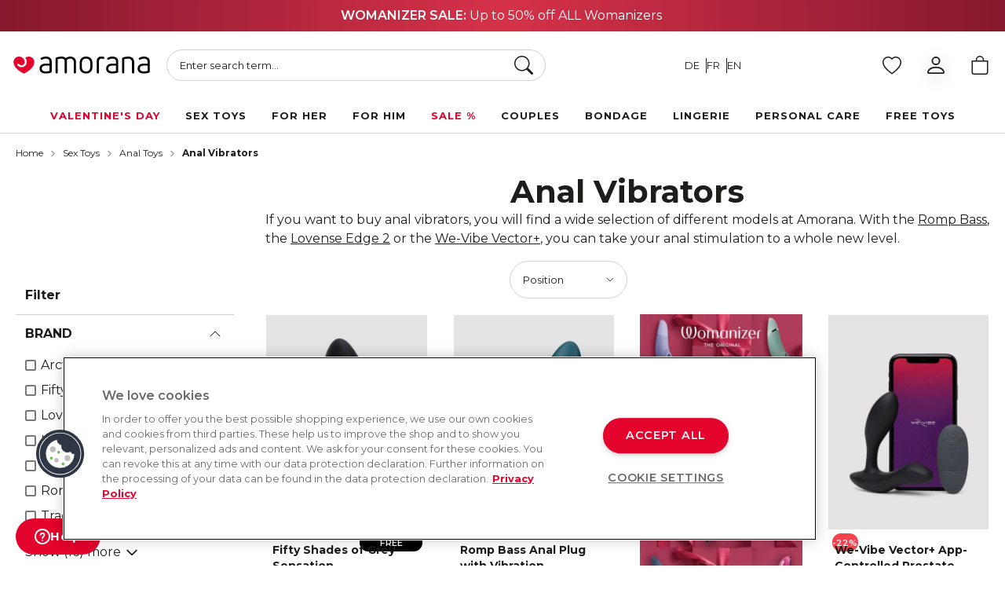

--- FILE ---
content_type: text/html; charset=UTF-8
request_url: https://www.amorana.ch/en/sex-toys/anal-sex-toys/anal-vibrators
body_size: 307933
content:
<!doctype html><html lang="en"><head >
 <meta charset="utf-8"/><meta name="title" content="Anal Vibrators - AMORANA • Dein Online Sex Shop für Toys, Dessous &amp; Lifestyle"/><meta name="description" content="Anal Vibrators - AMORANA • Dein Online Sex Shop für Toys, Dessous &amp; Lifestyle"/><meta name="robots" content="INDEX,FOLLOW"/><meta name="viewport" content="width=device-width, initial-scale=1"/><title>Anal Vibrators - AMORANA • Dein Online Sex Shop für Toys, Dessous &amp; Lifestyle</title><link rel="stylesheet" type="text/css" media="all" href="https://www.amorana.ch/static/version1768476115/_cache/merged/60f7a17910baddf815d996a4935f8a91.min.css" /><link rel="stylesheet" type="text/css" media="screen and (min-width: 375px)" href="https://www.amorana.ch/static/version1768476115/frontend/Interactiv4/amorana-hyva/en_GB/css/tablet.min.css" /><link rel="stylesheet" type="text/css" media="screen and (min-width: 1024px)" href="https://www.amorana.ch/static/version1768476115/frontend/Interactiv4/amorana-hyva/en_GB/css/desktop.min.css" /><link rel="preload" as="font" crossorigin="anonymous" href="https://www.amorana.ch/static/version1768476115/frontend/Interactiv4/amorana-hyva/en_GB/fonts/montserrat.woff2" /><link rel="preload" as="font" crossorigin="anonymous" href="https://www.amorana.ch/static/version1768476115/frontend/Interactiv4/amorana-hyva/en_GB/fonts/Montserrat-Black.woff2" /><link rel="canonical" src_type="url" href="https://www.amorana.ch/en/sex-toys/anal-sex-toys/anal-vibrators" /><link rel="icon" type="image/x-icon" href="https://www.amorana.ch/media/favicon/stores/3/favicon.png" /><link rel="shortcut icon" type="image/x-icon" href="https://www.amorana.ch/media/favicon/stores/3/favicon.png" /><!-- styles for M132M01-1891 --><style>
.catalog-category-view .category-view-title,
.catalog-category-view .category-view-title h1 {
 margin-top: 0;
}

.catalog-category-view .page-wrapper .top-container {
 margin-bottom: 0;
}

.catalog-category-view .category-view-title .h1 {
 font-size: 1.5rem;
}

@media (min-width: 1024px) {
 .catalog-category-view .category-view-title .h1 {
 font-size: 2.5rem;
 }
}
</style><!-- styles for M132M01-1859 --><style>
 .toolbar-modes {
 display: none;
 }
 
 .one-column-wrapper .toolbar--top > div {
 height: 48px;
margin-bottom: 1rem;
 }

.page-layout-2columns-left .category-description,
.category-description {
margin-bottom: 0;
 padding-bottom: 0;
}

.category-description-content p,
.category-description-content div,
.category-description-content span,
.category-description-content strong {
margin-bottom: 0 !important;
 padding-bottom: 0 !important;
}

@media(min-width: 1024px) {
 .toolbar--top > div {
 justify-content: end;
height: 48px;
 }
}

@media(max-width: 1024px) {
.toolbar--top > div {
margin-bottom: 0;
 }
}
</style><!-- styles for M132M01-1792 --><style>
.slider-manager .turned-text {
 text-align: center;
}
</style><!-- styles for M132M01-1792 --><style>
.slider-manager .turned-text {
 text-align: center;
}
</style><!-- styles for M132M01-1815 --><style>
.product-comparison__attributes-toggle .ico-minus,
.product-comparison__attributes-toggle .ico-plus {
 display:none;
}
</style><style>
[data-content-type=row] .mt-merch-item a {
 color: #1D1D1B;
}

[data-content-type=row] .mt-merch-item a:hover {
 color: #98021D;
}
</style><style> 
@media(min-width: 1024px) {
.category-bottom__links {
 justify-content: center;
}

.category-bottom__links > li:nth-child(n+11) {
 display: none;
}
} 

@media(max-width: 1023px) {
.category-view.mb-10 {
 margin-bottom: 0;
}

.category-view.mb-10 .category-bottom__links {
 margin-top: -15px;
}
} 
</style><style>
.yotpo-reviewer-name,
.yotpo-reviewer-verified-buyer-text {
display: none !important;
}

.yotpo-reviewer-details-verified:before,
.yotpo-reviewer-details:before {
content: "Verified Buyer";
display: block;
font-weight: 700;
}
</style><style>
.catalog-category-view .category-description-content {
 width: 100%;
 }
</style><style>
.review-container .yotpo.yotpo-main-widget .yotpo-header .yotpo-icon-profile, .review-container .yotpo.yotpo-main-widget .yotpo-icon-star, .review-container .yotpo.yotpo-main-widget .yotpo-icon-half-star, .review-container .yotpo.yotpo-main-widget .yotpo-icon-empty-star, .yotpo.embedded-widget .yotpo-header .yotpo-icon-profile, .yotpo.embedded-widget .yotpo-icon-star, .yotpo.embedded-widget .yotpo-icon-half-star, .yotpo.embedded-widget .yotpo-icon-empty-star, .yotpo.yotpo-modal .yotpo-header .yotpo-icon-profile, .yotpo.yotpo-modal .yotpo-icon-star, .yotpo.yotpo-modal .yotpo-icon-half-star, .yotpo.yotpo-modal .yotpo-icon-empty-star, .yotpo.bottomLine .yotpo-header .yotpo-icon-profile, .yotpo-review .yotpo.bottomLine .yotpo-icon-star, .yotpo-review .yotpo.bottomLine .yotpo-icon-half-star, .yotpo-review .yotpo.bottomLine .yotpo-icon-empty-star, .yotpo.yotpo-reviews-carousel .yotpo-header .yotpo-icon-profile, .yotpo.yotpo-reviews-carousel .yotpo-icon-star, .yotpo.yotpo-reviews-carousel .yotpo-icon-half-star, .yotpo.yotpo-reviews-carousel .yotpo-icon-empty-star, .mobile-filters-modal .yotpo-header .yotpo-icon-profile, .mobile-filters-modal .yotpo-icon-star, .mobile-filters-modal .yotpo-icon-half-star, .mobile-filters-modal .yotpo-icon-empty-star {
 background-image: unset !important;
 font-family: "yotpo-widget-font" !important;
}

.yotpo .yotpo-icon-default-star:before, .yotpo .yotpo-icon-star:before,
.yotpo .yotpo-icon-default-half-star:before, .yotpo .yotpo-icon-half-star:before,
.yotpo .yotpo-icon-default-empty-star:before, .yotpo .yotpo-icon-empty-star:before {
 display: block;
 color: #ffc803;
 font-size: 18px;
 width: 18px;
 height: 18px;
}

.product-info .yotpo.bottomLine .standalone-bottomline .yotpo-icon.yotpo-icon-half-star,
.product-info .yotpo.yotpo-main-widget .standalone-bottomline .yotpo-icon,
.product-info .yotpo.yotpo-modal .standalone-bottomline .yotpo-icon,
.product-info .yotpo.bottomLine .standalone-bottomline .yotpo-icon
{
 height: 24px !important;
}

.yotpo .yotpo-stars-and-sum-reviews .yotpo-icon-star:before,
.yotpo .yotpo-stars-and-sum-reviews .yotpo-icon-half-star:before,
.yotpo .yotpo-stars-and-sum-reviews .yotpo-icon-empty-star:before {
width: 24px;
 height: 24px;
 font-size: 24px;
}

.review-container .yotpo.yotpo-main-widget .yotpo-bottomline.yotpo-bottomline-3-boxes .yotpo-bottomline-box-2 .yotpo-star-distribution .yotpo-star-distribution-content .yotpo-distibutions-stars .review-stars .yotpo-icon-star, .review-container .yotpo.yotpo-main-widget .yotpo-bottomline.yotpo-bottomline-3-boxes .yotpo-bottomline-box-2 .yotpo-star-distribution .yotpo-star-distribution-content .yotpo-distibutions-stars .review-stars .yotpo-icon-empty-star, .review-container .yotpo .yotpo-modal-dialog .yotpo-bottomline.yotpo-bottomline-3-boxes .yotpo-bottomline-box-2 .yotpo-star-distribution .yotpo-star-distribution-content .yotpo-distibutions-stars .review-stars .yotpo-icon-star, .review-container .yotpo .yotpo-modal-dialog .yotpo-bottomline.yotpo-bottomline-3-boxes .yotpo-bottomline-box-2 .yotpo-star-distribution .yotpo-star-distribution-content .yotpo-distibutions-stars .review-stars .yotpo-icon-empty-star,

.product-item .yotpo .yotpo-icon-default-star, .product-item .yotpo .yotpo-icon-star,
.product-item .yotpo .yotpo-icon-default-half-star, .product-item .yotpo .yotpo-icon-half-star,
.product-item .yotpo .yotpo-icon-default-empty-star, .product-item .yotpo .yotpo-icon-empty-star{
position: relative; 
}

.review-container .yotpo.yotpo-main-widget .yotpo-bottomline.yotpo-bottomline-3-boxes .yotpo-bottomline-box-2 .yotpo-star-distribution .yotpo-star-distribution-content .yotpo-distibutions-stars .review-stars .yotpo-icon-star:before, .review-container .yotpo.yotpo-main-widget .yotpo-bottomline.yotpo-bottomline-3-boxes .yotpo-bottomline-box-2 .yotpo-star-distribution .yotpo-star-distribution-content .yotpo-distibutions-stars .review-stars .yotpo-icon-empty-star:before, .review-container .yotpo .yotpo-modal-dialog .yotpo-bottomline.yotpo-bottomline-3-boxes .yotpo-bottomline-box-2 .yotpo-star-distribution .yotpo-star-distribution-content .yotpo-distibutions-stars .review-stars .yotpo-icon-star:before, .review-container .yotpo .yotpo-modal-dialog .yotpo-bottomline.yotpo-bottomline-3-boxes .yotpo-bottomline-box-2 .yotpo-star-distribution .yotpo-star-distribution-content .yotpo-distibutions-stars .review-stars .yotpo-icon-empty-star:before,
.product-item .yotpo .yotpo-icon-default-star:before, .product-item .yotpo .yotpo-icon-star:before,
.product-item .yotpo .yotpo-icon-default-half-star:before, .product-item .yotpo .yotpo-icon-half-star:before,
.product-item .yotpo .yotpo-icon-default-empty-star:before, .product-item .yotpo .yotpo-icon-empty-star:before {
 position: absolute;
top: -5px;
}

.review-container .yotpo.yotpo-main-widget .yotpo-bottomline.yotpo-bottomline-3-boxes .yotpo-bottomline-box-2 .yotpo-star-distribution .yotpo-star-distribution-content .yotpo-distibutions-stars .review-stars .yotpo-icon-star:before, .review-container .yotpo.yotpo-main-widget .yotpo-bottomline.yotpo-bottomline-3-boxes .yotpo-bottomline-box-2 .yotpo-star-distribution .yotpo-star-distribution-content .yotpo-distibutions-stars .review-stars .yotpo-icon-empty-star:before, .review-container .yotpo .yotpo-modal-dialog .yotpo-bottomline.yotpo-bottomline-3-boxes .yotpo-bottomline-box-2 .yotpo-star-distribution .yotpo-star-distribution-content .yotpo-distibutions-stars .review-stars .yotpo-icon-star:before, .review-container .yotpo .yotpo-modal-dialog .yotpo-bottomline.yotpo-bottomline-3-boxes .yotpo-bottomline-box-2 .yotpo-star-distribution .yotpo-star-distribution-content .yotpo-distibutions-stars .review-stars .yotpo-icon-empty-star:before,
.review-container .yotpo.yotpo-main-widget .yotpo-bottomline.yotpo-bottomline-3-boxes .yotpo-bottomline-box-2 .yotpo-star-distribution .yotpo-star-distribution-content .yotpo-distibutions-stars .review-stars .yotpo-icon-star, .review-container .yotpo.yotpo-main-widget .yotpo-bottomline.yotpo-bottomline-3-boxes .yotpo-bottomline-box-2 .yotpo-star-distribution .yotpo-star-distribution-content .yotpo-distibutions-stars .review-stars .yotpo-icon-empty-star, .review-container .yotpo .yotpo-modal-dialog .yotpo-bottomline.yotpo-bottomline-3-boxes .yotpo-bottomline-box-2 .yotpo-star-distribution .yotpo-star-distribution-content .yotpo-distibutions-stars .review-stars .yotpo-icon-star, .review-container .yotpo .yotpo-modal-dialog .yotpo-bottomline.yotpo-bottomline-3-boxes .yotpo-bottomline-box-2 .yotpo-star-distribution .yotpo-star-distribution-content .yotpo-distibutions-stars .review-stars .yotpo-icon-empty-star {
font-size: 15px !important;
}

</style><script async type='text/javascript' src='https://www.lightboxcdn.com/vendor/c99905d1-00e5-46e4-90e5-1ca3f7973189/lightbox_inline.js'></script><style>
@media (max-width: 639px) {
.\!text-xs {
 font-size: .7rem!important;
}
}
</style><style>
.amo-card .btn-wrapper {
 bottom: 10px;
}
.amo-card .btn-wrapper a {
 font-weight: 400;
}
@media screen and (max-width: 1023px) {
.amo-card .btn-wrapper {
 bottom: 6px;
}
}
</style><style>
.shop-category img,
.square-container img {
aspect-ratio: 1 / 1;
}
</style> <script type="application/ld+json">{"@context":"https:\/\/schema.org","@type":"BreadcrumbList","itemListElement":[{"@type":"ListItem","position":1,"item":{"@id":"https:\/\/www.amorana.ch\/en\/sex-toys","name":"Sex Toys"}},{"@type":"ListItem","position":2,"item":{"@id":"https:\/\/www.amorana.ch\/en\/sex-toys\/anal-sex-toys","name":"Anal Toys"}},{"@type":"ListItem","position":3,"item":{"@id":"https:\/\/www.amorana.ch\/en\/sex-toys\/anal-sex-toys\/anal-vibrators","name":"Anal Vibrators"}}]}</script>

 <link rel="alternate" hreflang="x-default" href="https://www.amorana.ch/de/sex-toys/anal-toys/anal-vibratoren" />
 <link rel="alternate" hreflang="de-ch" href="https://www.amorana.ch/de/sex-toys/anal-toys/anal-vibratoren" />
 <link rel="alternate" hreflang="en-ch" href="https://www.amorana.ch/en/sex-toys/anal-sex-toys/anal-vibrators" />
 <link rel="alternate" hreflang="fr-ch" href="https://www.amorana.ch/fr/jouets-sexuels/jouets-anaux/vibrateurs-anaux" /><div data-content-type="html" data-appearance="default" data-element="main" data-decoded="true"><!-- OneTrust Cookies Consent Notice start for www.amorana.ch --> <script src="https://cdn.cookielaw.org/scripttemplates/otSDKStub.js" data-document-language="true" type="text/javascript" charset="UTF-8" data-domain-script="f63c7163-79b3-4fe4-b879-61093888854b" ></script> <script type="text/javascript"> function OptanonWrapper() { } </script> <!-- OneTrust Cookies Consent Notice end for www.amorana.ch --></div><script>
 const insertGtmTag = () => {
 (function(w,d,s,l,i){w[l]=w[l]||[];w[l].push({'gtm.start':
 new Date().getTime(),event:'gtm.js'});var f=d.getElementsByTagName(s)[0],
 j=d.createElement(s),dl=l!='dataLayer'?'&l='+l:'';j.async=true;j.src=
 'https://www.googletagmanager.com/gtm.js?id='+i+dl;f.parentNode.insertBefore(j,f);
 })(window,document,'script','dataLayer','GTM\u002D5459GN7V');
 };
 insertGtmTag();
 </script>

 
 <script data-skip-footer-move src="https://se.monetate.net/js/2/a-ff3fb5ff/p/www.amorana.ch/entry.js"></script>

 <script>
 (() => {
 const firstHeadElement = document.head.children[0];
 const tagScript = document.createElement('script');

 tagScript.type = 'text/javascript';
 tagScript.innerHTML = 'var monetateT = new Date().getTime();';

 firstHeadElement.parentNode.insertBefore(tagScript, firstHeadElement);
 })()
 </script>
 <script type="application/ld+json">{"@context":"https:\/\/schema.org","@type":"WebSite","url":"https:\/\/www.amorana.ch\/en\/"}</script>
 <script type="application/ld+json">{"@context":"https:\/\/schema.org","@type":"Organization","url":"https:\/\/www.amorana.ch\/en\/","contactPoint":{"@type":"ContactPoint","telephone":"043 505 17 69","contactType":"customer service"}}</script><script>
 var BASE_URL = 'https://www.amorana.ch/en/';
 var THEME_PATH = 'https://www.amorana.ch/static/version1768476115/frontend/Interactiv4/amorana-hyva/en_GB';
 var COOKIE_CONFIG = {
 "expires": null,
 "path": "\u002F",
 "domain": ".www.amorana.ch",
 "secure": true,
 "lifetime": "604800",
 "cookie_restriction_enabled": false };
 var CURRENT_STORE_CODE = 'en';
 var CURRENT_WEBSITE_ID = '1';

 window.hyva = window.hyva || {}

 window.cookie_consent_groups = window.cookie_consent_groups || {}
 window.cookie_consent_groups['necessary'] = true;

 window.cookie_consent_config = window.cookie_consent_config || {};
 window.cookie_consent_config['necessary'] = [].concat(
 window.cookie_consent_config['necessary'] || [],
 [
 'user_allowed_save_cookie',
 'form_key',
 'mage-messages',
 'private_content_version',
 'mage-cache-sessid',
 'last_visited_store',
 'section_data_ids'
 ]
 );
</script><script>
 'use strict';
 (function( hyva, undefined ) {

 function lifetimeToExpires(options, defaults) {

 const lifetime = options.lifetime || defaults.lifetime;

 if (lifetime) {
 const date = new Date;
 date.setTime(date.getTime() + lifetime * 1000);
 return date;
 }

 return null;
 }

 function generateRandomString() {

 const allowedCharacters = '0123456789abcdefghijklmnopqrstuvwxyzABCDEFGHIJKLMNOPQRSTUVWXYZ',
 length = 16;

 let formKey = '',
 charactersLength = allowedCharacters.length;

 for (let i = 0; i < length; i++) {
 formKey += allowedCharacters[Math.round(Math.random() * (charactersLength - 1))]
 }

 return formKey;
 }

 const sessionCookieMarker = {noLifetime: true}

 const cookieTempStorage = {};

 const internalCookie = {
 get(name) {
 const v = document.cookie.match('(^|;) ?' + name + '=([^;]*)(;|$)');
 return v ? v[2] : null;
 },
 set(name, value, days, skipSetDomain) {
 let expires,
 path,
 domain,
 secure,
 samesite;

 const defaultCookieConfig = {
 expires: null,
 path: '/',
 domain: null,
 secure: false,
 lifetime: null,
 samesite: 'lax'
 };

 const cookieConfig = window.COOKIE_CONFIG || {};

 expires = days && days !== sessionCookieMarker
 ? lifetimeToExpires({lifetime: 24 * 60 * 60 * days, expires: null}, defaultCookieConfig)
 : lifetimeToExpires(window.COOKIE_CONFIG, defaultCookieConfig) || defaultCookieConfig.expires;

 path = cookieConfig.path || defaultCookieConfig.path;
 domain = !skipSetDomain && (cookieConfig.domain || defaultCookieConfig.domain);
 secure = cookieConfig.secure || defaultCookieConfig.secure;
 samesite = cookieConfig.samesite || defaultCookieConfig.samesite;

 document.cookie = name + "=" + encodeURIComponent(value) +
 (expires && days !== sessionCookieMarker ? '; expires=' + expires.toGMTString() : '') +
 (path ? '; path=' + path : '') +
 (domain ? '; domain=' + domain : '') +
 (secure ? '; secure' : '') +
 (samesite ? '; samesite=' + samesite : 'lax');
 },
 isWebsiteAllowedToSaveCookie() {
 const allowedCookies = this.get('user_allowed_save_cookie');
 if (allowedCookies) {
 const allowedWebsites = JSON.parse(unescape(allowedCookies));

 return allowedWebsites[CURRENT_WEBSITE_ID] === 1;
 }
 return false;
 },
 getGroupByCookieName(name) {
 const cookieConsentConfig = window.cookie_consent_config || {};
 let group = null;
 for (let prop in cookieConsentConfig) {
 if (!cookieConsentConfig.hasOwnProperty(prop)) continue;
 if (cookieConsentConfig[prop].includes(name)) {
 group = prop;
 break;
 }
 }
 return group;
 },
 isCookieAllowed(name) {
 const cookieGroup = this.getGroupByCookieName(name);
 return cookieGroup
 ? window.cookie_consent_groups[cookieGroup]
 : this.isWebsiteAllowedToSaveCookie();
 },
 saveTempStorageCookies() {
 for (const [name, data] of Object.entries(cookieTempStorage)) {
 if (this.isCookieAllowed(name)) {
 this.set(name, data['value'], data['days'], data['skipSetDomain']);
 delete cookieTempStorage[name];
 }
 }
 }
 };

 hyva.getCookie = (name) => {
 const cookieConfig = window.COOKIE_CONFIG || {};

 if (cookieConfig.cookie_restriction_enabled && ! internalCookie.isCookieAllowed(name)) {
 return cookieTempStorage[name] ? cookieTempStorage[name]['value'] : null;
 }

 return internalCookie.get(name);
 }

 hyva.setCookie = (name, value, days, skipSetDomain) => {
 const cookieConfig = window.COOKIE_CONFIG || {};

 if (cookieConfig.cookie_restriction_enabled && ! internalCookie.isCookieAllowed(name)) {
 cookieTempStorage[name] = {value, days, skipSetDomain};
 return;
 }
 return internalCookie.set(name, value, days, skipSetDomain);
 }


 hyva.setSessionCookie = (name, value, skipSetDomain) => {
 return hyva.setCookie(name, value, sessionCookieMarker, skipSetDomain)
 }

 hyva.getBrowserStorage = () => {
 const browserStorage = window.localStorage || window.sessionStorage;
 if (!browserStorage) {
 console.warn('Browser Storage is unavailable');
 return false;
 }
 try {
 browserStorage.setItem('storage_test', '1');
 browserStorage.removeItem('storage_test');
 } catch (error) {
 console.warn('Browser Storage is not accessible', error);
 return false;
 }
 return browserStorage;
 }

 hyva.postForm = (postParams) => {
 const form = document.createElement("form");

 let data = postParams.data;

 if (! postParams.skipUenc && ! data.uenc) {
 data.uenc = btoa(window.location.href);
 }
 form.method = "POST";
 form.action = postParams.action;

 Object.keys(postParams.data).map(key => {
 const field = document.createElement("input");
 field.type = 'hidden'
 field.value = postParams.data[key];
 field.name = key;
 form.appendChild(field);
 });

 const form_key = document.createElement("input");
 form_key.type = 'hidden';
 form_key.value = hyva.getFormKey();
 form_key.name="form_key";
 form.appendChild(form_key);

 document.body.appendChild(form);

 form.submit();
 }

 hyva.getFormKey = function () {
 let formKey = hyva.getCookie('form_key');

 if (!formKey) {
 formKey = generateRandomString();
 hyva.setCookie('form_key', formKey);
 }

 return formKey;
 }

 hyva.formatPrice = (value, showSign, options = {}) => {
 const groupSeparator = options.groupSeparator;
 const decimalSeparator = options.decimalSeparator
 delete options.groupSeparator;
 delete options.decimalSeparator;
 const formatter = new Intl.NumberFormat(
 'en\u002DGB',
 Object.assign({
 style: 'currency',
 currency: 'CHF',
 signDisplay: showSign ? 'always' : 'auto'
 }, options)
 );
 return (typeof Intl.NumberFormat.prototype.formatToParts === 'function') ?
 formatter.formatToParts(value).map(({type, value}) => {
 switch (type) {
 case 'currency':
 return 'CHF' || value;
 case 'minusSign':
 return '- ';
 case 'plusSign':
 return '+ ';
 case 'group':
 return groupSeparator !== undefined ? groupSeparator : value;
 case 'decimal':
 return decimalSeparator !== undefined ? decimalSeparator : value;
 default :
 return value;
 }
 }).reduce((string, part) => string + part) :
 formatter.format(value);
 }

 const formatStr = function (str, nStart) {
 const args = Array.from(arguments).slice(2);

 return str.replace(/(%+)([0-9]+)/g, (m, p, n) => {
 const idx = parseInt(n) - nStart;

 if (args[idx] === null || args[idx] === void 0) {
 return m;
 }
 return p.length % 2
 ? p.slice(0, -1).replace('%%', '%') + args[idx]
 : p.replace('%%', '%') + n;
 })
 }

 hyva.str = function (string) {
 const args = Array.from(arguments);
 args.splice(1, 0, 1);

 return formatStr.apply(undefined, args);
 }

 hyva.strf = function () {
 const args = Array.from(arguments);
 args.splice(1, 0, 0);

 return formatStr.apply(undefined, args);
 }

 /**
 * Take a html string as `content` parameter and
 * extract an element from the DOM to replace in
 * the current page under the same selector,
 * defined by `targetSelector`
 */
 hyva.replaceDomElement = (targetSelector, content) => {
 // Parse the content and extract the DOM node using the `targetSelector`
 const parser = new DOMParser();
 const doc = parser.parseFromString(content, 'text/html');
 const contentNode = doc.querySelector(targetSelector);

 // Bail if content or target can't be found
 if (!contentNode || !document.querySelector(targetSelector)) {
 return;
 }

 hyva.activateScripts(contentNode);
 
 // Replace the old DOM node with the new content
 document.querySelector(targetSelector).replaceWith(contentNode);

 // Reload customerSectionData and display cookie-messages if present
 window.dispatchEvent(new CustomEvent("reload-customer-section-data"));
 hyva.initMessages();
 }

 hyva.removeScripts = (contentNode) => {
 const scripts = contentNode.getElementsByTagName('script');
 for (let i = 0; i < scripts.length; i++) {
 scripts[i].parentNode.removeChild(scripts[i]);
 }
 const templates = contentNode.getElementsByTagName('template');
 for (let i = 0; i < templates.length; i++) {
 const container = document.createElement('div');
 container.innerHTML = templates[i].innerHTML;
 hyva.removeScripts(container);
 templates[i].innerHTML = container.innerHTML;
 }
 }

 hyva.activateScripts = (contentNode) => {
 // Create new array from HTMLCollection to avoid mutation of collection while manipulating the DOM.
 const scripts = Array.from(contentNode.getElementsByTagName('script'));

 // Iterate over all script tags to duplicate+inject each into the head
 for (const original of scripts) {
 const script = document.createElement('script');
 original.type && (script.type = original.type);
 script.innerHTML = original.innerHTML;

 // Remove the original (non-executing) script from the contentNode
 original.parentNode.removeChild(original)

 // Add script to head
 document.head.appendChild(script);
 }

 return contentNode;
 }

 const replace = {['+']: '-', ['/']: '_', ['=']: ','};
 hyva.getUenc = () => btoa(window.location.href).replace(/[+/=]/g, match => replace[match]);

 let currentTrap;

 const focusableElements = (rootElement) => {
 const selector = 'button, [href], input, select, textarea, details, [tabindex]:not([tabindex="-1"]';
 return Array.from(rootElement.querySelectorAll(selector))
 .filter(el => {
 return el.style.display !== 'none'
 && !el.disabled
 && el.tabIndex !== -1
 && (el.offsetWidth || el.offsetHeight || el.getClientRects().length)
 })
 }

 const focusTrap = (e) => {
 const isTabPressed = e.key === 'Tab' || e.keyCode === 9;
 if (!isTabPressed) return;

 const focusable = focusableElements(currentTrap)
 const firstFocusableElement = focusable[0]
 const lastFocusableElement = focusable[focusable.length - 1]

 e.shiftKey
 ? document.activeElement === firstFocusableElement && (lastFocusableElement.focus(), e.preventDefault())
 : document.activeElement === lastFocusableElement && (firstFocusableElement.focus(), e.preventDefault())
 };

 hyva.releaseFocus = (rootElement) => {
 if (currentTrap && (!rootElement || rootElement === currentTrap)) {
 currentTrap.removeEventListener('keydown', focusTrap)
 currentTrap = null
 }
 }
 hyva.trapFocus = (rootElement) => {
 if (!rootElement) return;
 hyva.releaseFocus()
 currentTrap = rootElement
 rootElement.addEventListener('keydown', focusTrap)
 const firstElement = focusableElements(rootElement)[0]
 firstElement && firstElement.focus()
 }

 hyva.safeParseNumber = (rawValue) => {
 const number = rawValue ? parseFloat(rawValue) : null;

 return Array.isArray(number) || isNaN(number) ? rawValue : number;
 }

 const toCamelCase = s => s.split('_').map(word => word.charAt(0).toUpperCase() + word.slice(1)).join('');
 hyva.createBooleanObject = (name, value = false, additionalMethods = {}) => {

 const camelCase = toCamelCase(name);
 const key = '__hyva_bool_' + name

 return new Proxy(Object.assign(
 additionalMethods,
 {
 [key]: !!value,
 [name]() {return !!this[key]},
 ['!' + name]() {return !this[key]}, // @deprecated This does not work with non-CSP Alpine
 ['not' + camelCase]() {return !this[key]},
 ['toggle' + camelCase]() {this[key] = !this[key]},
 [`set${camelCase}True`]() {this[key] = true},
 [`set${camelCase}False`]() {this[key] = false},
 }
 ), {
 set(target, prop, value) {
 return prop === name
 ? (target[key] = !!value)
 : Reflect.set(...arguments);
 }
 })
 }

 hyva.alpineInitialized = (fn) => window.addEventListener('alpine:initialized', fn, {once: true})
 window.addEventListener('alpine:init', () => Alpine.data('{}', () => ({})), {once: true});
 window.addEventListener('user-allowed-save-cookie', () => internalCookie.saveTempStorageCookies())

 }( window.hyva = window.hyva || {} ));
</script><script>
 if (!window.IntersectionObserver) {
 window.IntersectionObserver = function (callback) {
 this.observe = el => el && callback(this.takeRecords());
 this.takeRecords = () => [{isIntersecting: true, intersectionRatio: 1}];
 this.disconnect = () => {};
 this.unobserve = () => {};
 }
 }
</script>
 
 <script>window.algoliaConfig = {"instant":{"enabled":true,"selector":".columns","isAddToCartEnabled":true,"addToCartParams":{"action":"https:\/\/www.amorana.ch\/en\/checkout\/cart\/add\/","formKey":"5axd2TzPMLXEX8xz","redirectUrlParam":"uenc"},"infiniteScrollEnabled":false,"urlTrackedParameters":["query","attribute:*","index","page"],"isSearchBoxEnabled":false,"isVisualMerchEnabled":true,"categorySeparator":" \/\/\/ ","categoryPageIdAttribute":"categoryPageId","isCategoryNavigationEnabled":false,"hidePagination":false},"autocomplete":{"enabled":true,"selector":".algolia-search-input","sections":[{"name":"pages","label":"Pages","hitsPerPage":"2"}],"nbOfProductsSuggestions":30,"nbOfCategoriesSuggestions":2,"nbOfQueriesSuggestions":2,"isDebugEnabled":false,"isNavigatorEnabled":true,"debounceMilliseconds":300,"minimumCharacters":0},"landingPage":{"query":"","configuration":"[]"},"recommend":{"enabledFBT":false,"enabledRelated":false,"enabledFBTInCart":false,"enabledRelatedInCart":false,"enabledLookingSimilar":0,"limitFBTProducts":6,"limitRelatedProducts":6,"limitTrendingItems":6,"limitLookingSimilar":6,"enabledTrendItems":0,"trendItemFacetName":null,"trendItemFacetValue":null,"isTrendItemsEnabledInPDP":0,"isTrendItemsEnabledInCartPage":0,"isAddToCartEnabledInFBT":false,"isAddToCartEnabledInRelatedProduct":false,"isAddToCartEnabledInTrendsItem":false,"isAddToCartEnabledInLookingSimilar":false,"FBTTitle":"Frequently bought together","relatedProductsTitle":"Related products","trendingItemsTitle":"Trending items","addToCartParams":{"action":"https:\/\/www.amorana.ch\/en\/checkout\/cart\/add\/","formKey":"5axd2TzPMLXEX8xz","redirectUrlParam":"uenc"},"isLookingSimilarEnabledInPDP":0,"isLookingSimilarEnabledInCartPage":0,"lookingSimilarTitle":"Looking Similar"},"extensionVersion":"3.15.1","applicationId":"SNO0G9R2HE","indexName":"amorana_pro_en","apiKey":"Yzk1MTRlYWM0MzY3NTRlZjM2NWIzYTJmZWFhYzFhZWIxYjE3NWU4OWFiNzVjZjEzNTc1OTkwNmU5ZTU3N2IyM3RhZ0ZpbHRlcnM9JnZhbGlkVW50aWw9MTc2ODkzMzA2NQ==","attributeFilter":[],"facets":[{"attribute":"manufacturer","type":"disjunctive","label":"Marke","searchable":"1","create_rule":"2"},{"attribute":"color","type":"disjunctive","label":"Farbe","searchable":"1","create_rule":"2"},{"attribute":"price","type":"slider","label":"Preis","searchable":"2","create_rule":"2"},{"attribute":"categories","type":"disjunctive","label":"Kategorien","searchable":"1","create_rule":"2"}],"areCategoriesInFacets":true,"hitsPerPage":30,"sortingIndices":[{"attribute":"price","sort":"asc","sortLabel":"Preis aufsteigend","virtualReplica":"0","name":"amorana_pro_en_products_price_default_asc","ranking":["asc(price.CHF.default)","typo","geo","words","filters","proximity","attribute","exact","custom"],"label":"Preis aufsteigend"},{"attribute":"price","sort":"desc","sortLabel":"Preis absteigend","virtualReplica":"0","name":"amorana_pro_en_products_price_default_desc","ranking":["desc(price.CHF.default)","typo","geo","words","filters","proximity","attribute","exact","custom"],"label":"Preis absteigend"},{"attribute":"created_at","sort":"desc","sortLabel":"Nouveaut\u00e9","virtualReplica":"0","name":"amorana_pro_en_products_created_at_desc","ranking":["desc(created_at)","typo","geo","words","filters","proximity","attribute","exact","custom"],"label":"Nouveaut\u00e9"},{"attribute":"rating_summary","sort":"desc","sortLabel":"Beste Bewertungen","virtualReplica":"0","name":"amorana_pro_en_products_rating_summary_desc","ranking":["desc(rating_summary)","typo","geo","words","filters","proximity","attribute","exact","custom"],"label":"Beste Bewertungen"},{"attribute":"special_price","sort":"desc","sortLabel":"Beste Rabatte","virtualReplica":"0","name":"amorana_pro_en_products_special_price_desc","ranking":["desc(special_price)","typo","geo","words","filters","proximity","attribute","exact","custom"],"label":"Beste Rabatte"}],"isSearchPage":false,"isCategoryPage":false,"isLandingPage":false,"removeBranding":false,"productId":null,"priceKey":".CHF.default","priceGroup":null,"origFormatedVar":"price.CHF.default_original_formated","tierFormatedVar":"price.CHF.default_tier_formated","currencyCode":"CHF","currencySymbol":"CHF","priceFormat":{"pattern":"CHF\u00a0%s","precision":2,"requiredPrecision":2,"decimalSymbol":".","groupSymbol":",","groupLength":3,"integerRequired":false},"maxValuesPerFacet":20,"autofocus":true,"resultPageUrl":"https:\/\/www.amorana.ch\/en\/catalogsearch\/result\/","request":{"query":"","refinementKey":"","refinementValue":"","categoryId":"","landingPageId":"","path":"","level":"","parentCategory":"","childCategories":[],"url":"https:\/\/www.amorana.ch\/en\/sex-toys\/anal-sex-toys\/anal-vibrators"},"showCatsNotIncludedInNavigation":true,"showSuggestionsOnNoResultsPage":true,"baseUrl":"https:\/\/www.amorana.ch\/en","popularQueries":[],"useAdaptiveImage":true,"urls":{"logo":"https:\/\/www.amorana.ch\/static\/version1768476115\/frontend\/Interactiv4\/amorana-hyva\/en_GB\/Algolia_AlgoliaSearch\/js\/images\/algolia-logo-blue.svg"},"cookieConfiguration":{"customerTokenCookie":"_ALGOLIA_MAGENTO_AUTH","consentCookieName":"user_allowed_save_cookie","cookieAllowButtonSelector":"#btn-cookie-allow","cookieRestrictionModeEnabled":false,"cookieDuration":"15552000000"},"ccAnalytics":{"enabled":true,"ISSelector":".ais-Hits-item a.result, .ais-InfiniteHits-item a.result","conversionAnalyticsMode":"all","addToCartSelector":".action.primary.tocart","orderedProductIds":[]},"isPersonalizationEnabled":true,"personalization":{"enabled":true,"viewedEvents":{"viewProduct":{"eventName":"Viewed Product","enabled":true,"method":"viewedObjectIDs"}},"clickedEvents":{"productClicked":{"eventName":"Product Clicked","enabled":true,"selector":".ais-Hits-item a.result, .ais-InfiniteHits-item a.result","method":"clickedObjectIDs"},"productRecommended":{"eventName":"Recommended Product Clicked","enabled":true,"selector":".products-upsell .product-item","method":"clickedObjectIDs"}},"filterClicked":{"eventName":"Filter Clicked","enabled":true,"method":"clickedFilters"}},"analytics":{"enabled":false,"delay":"3000","triggerOnUiInteraction":"1","pushInitialSearch":"0"},"now":1768780800,"queue":{"isEnabled":true,"nbOfJobsToRun":10,"retryLimit":3,"nbOfElementsPerIndexingJob":300},"isPreventBackendRenderingEnabled":false,"translations":{"to":"to","or":"or","go":"Go","popularQueries":"You can try one of the popular search queries","seeAll":"View all","allDepartments":"All departments","seeIn":"See products in","orIn":"or in","noProducts":"No products found","noResults":"No results","refine":"Refine","selectedFilters":"Selected Filters","clearAll":"Clear filters","previousPage":"Previous page","nextPage":"Next page","searchFor":"Search for products","relevance":"Relevance","categories":"Categories","products":"Products","suggestions":"Suggestions","searchBy":"Search by","searchForFacetValuesPlaceholder":"I look for...","showMore":"Show more","searchTitle":"Search results for","placeholder":"What are you looking for?","addToCart":"Add to Cart","tryAnother":"Try another search term","noMatches":"No matches","popularSearches":"Popular searches","searchAgain":"Search again","showLess":"Show less","seeAllAis":"To validate","brands":"Brands","display":"Show","resentSearches":"Recherches r\u00e9centes"}};</script>

 <script>
 (() => {
 const searchInput = "#search",
 doofinderAddToCartEndpoint = BASE_URL + "doofinderfeed/Product/AddToCart",
 fullscreenElement = ".dfd-root";

 const UpdateCardHook = {
 mounted() {
 this.changeResults = () => {
 const dfCount = document.getElementsByClassName('dfd-rating__count');
 const dfRating = document.querySelectorAll('.dfd-card-rating');
 for (let i = 0; i < dfRating.length; i++) {
 let dfRatingStar = dfRating[i].title;
 dfRatingStar = (dfRatingStar / 5) * 100;
 dfRating[i].childNodes[1].style.width = dfRatingStar + "%";
 if(dfRatingStar == 0){
 dfRating[i].hidden = true;
 }
 };
 for (let i = 0; i < dfCount.length; i++) {
 let dfCountValue = dfCount[i].title;
 if(dfCountValue == 0) {
 dfCount[i].hidden = true;
 }
 }
 }
 },
 updated(){
 this.changeResults();
 }
 };

 const initDoofinder = () => {
 const dfLayerOptions = {
 installationId: "bc834a17-fb24-45b7-b5ff-87f7389c504d",
 zone: "eu1",
 search_query_retention: true,
 hooks: {
 Carousel: UpdateCardHook,
 Results: UpdateCardHook,
 Layer: UpdateCardHook
 }
 };

 const script = document.createElement("script");
 script.async = true;
 script.src = "https://cdn.doofinder.com/livelayer/1/js/loader.min.js";

 script.onload = () => {
 doofinderLoader.load(dfLayerOptions);
 document.querySelector(searchInput).removeEventListener("click", initDoofinder)
 };

 document.head.appendChild(script);
 };

 const addProductToCart = (item_id, amount) => {
 const data = new URLSearchParams();

 amount = !amount ? 1 : parseInt(amount);
 item_id = parseInt(item_id);
 data.append("id", item_id);
 data.append("qty", amount);

 document.querySelector(fullscreenElement).style.zIndex = 99;
 window.dispatchEvent(new CustomEvent("loading-page", {detail: true}));

 fetch(doofinderAddToCartEndpoint, {
 method: "POST",
 body: data,
 headers: {
 "X-Requested-With": "XMLHttpRequest"
 }
 }).then(response => {
 if (response.ok) {
 return response.text();
 }
 }).then(result => {
 let data = result ? JSON.parse(result) : {};
 if (data?.hasOwnProperty("product_url")) window.location = data.product_url;
 }).finally(() => {
 window.dispatchEvent(new CustomEvent("loading-page", {detail: false}));
 window.dispatchEvent(new CustomEvent("reload-customer-section-data"));
 });
 }

 document.addEventListener("DOMContentLoaded", () => {
 document.querySelector(searchInput).addEventListener("mousedown", initDoofinder, {once: true, passive: true});
 document.addEventListener("doofinder.cart.add", (event) => {
 const {item_id, amount} = event.detail;
 addProductToCart(item_id, amount);
 });
 })
 })();
</script><div x-data="initIterable" @private-content-loaded.window="initialize($event.detail.data.customer)"></div>
 <script>
 function initIterable () {
 return {
 cookie_storage_days: "31",
 email_param: "src_email",
 listOfExtraParams: ['utm_domain', 'utm_medium', 'utm_source', 'utm_term'],
 extraParams: {},
 customerData: null,

 initialize (customerData) {
 this.customerData = customerData;
 this.updateExtraParams();
 this.initIterable();
 },


 updateExtraParams () {
 const urlParams = new URLSearchParams(window.location.search);

 this.listOfExtraParams.forEach(p => {
 const param = urlParams.get(p);

 if (param) {
 this.extraParams[p] = param;
 }
 })
 },

 initIterable () {
 this.customerData.isLoggedIn ? this.userHandler() : this.guestHandler();
 this.sessionCookiesHandler();
 },

 sessionCookiesHandler () {
 if (!hyva.getCookie('cookie_id')) {
 this.updateAll();
 } else if (!hyva.getCookie('session_id')) {
 this.updateSessionId();

 this.updateIterableRequest();
 } else if (Object.keys(this.extraParams).length) {
 this.updateIterableRequest();
 }
 },

 updateIterableRequest () {
 const data = new FormData;
 const payload = {
 cookie_id: hyva.getCookie('cookie_id'),
 session_id: hyva.getCookie('session_id'),
 ...this.extraParams
 }

 if (hyva.getCookie('email_data')) {
 payload.email = decodeURIComponent(hyva.getCookie('email_data'));
 }

 Object.entries(payload).forEach(([p, v]) => data.append(p, v));

 navigator.sendBeacon(`${window.BASE_URL}rest/V1/iterable/email`, data)
 },

 guestHandler () {
 const urlParams = new URLSearchParams(window.location.search);
 const emailParam = urlParams.get(this.email_param);

 this.updateEmailCookie(emailParam);

 document.addEventListener('emailUpdated', (e) => {
 this.updateEmailCookie(e.detail?.detail?.email, e.detail?.detail?.forceRequest);
 });
 },

 userHandler () {
 this.updateEmailCookie(this.customerData.email);
 },

 updateEmailCookie (v, forceRequest = false) {
 const email = decodeURIComponent(hyva.getCookie('email_data'));

 if (v && v !== email) {
 hyva.setCookie('email_data', v, parseInt(this.cookie_storage_days));

 if (!email && forceRequest) {
 this.updateIterableRequest();
 }
 if (email) {
 this.sessionCookiesHandler();
 this.updateIterableRequest();
 }
 }
 },

 updateAll () {
 this.updateCookieID();
 this.updateSessionId();
 this.updateIterableRequest();
 },

 updateCookieID () {
 hyva.setCookie('cookie_id', this.generateUUID(), parseInt(this.cookie_storage_days));
 },

 updateSessionId (v) {
 const sessionId = v || this.generateUUID();

 hyva.setCookie('session_id', sessionId, { path: '/' });
 window.sessionStorage.setItem('session_id', sessionId);
 },

 generateUUID () {
 return window.crypto.randomUUID();
 }
 }
 }
 </script><div x-data="initNewsletterModal()"
 x-init="openNewsletterModalOnNthPage()"
 x-cloak>
 <script>
 function initNewsletterModal() {
 const originalHide = hyva.modal().hide;

 return {
 ...hyva.modal(),
 isPrivacyWasLoaded: false,
 isLoading: false,
 lifetime: 604800 / 86400,
 openNewsletterModalOnNthPage() {
 let count = hyva.getCookie('pageViewedCount');
 count = count ? parseInt(count) + 1 : 1;
 hyva.setCookie('pageViewedCount', count, this.lifetime);

 if ((count >= 5) && !hyva.getCookie('newsletterPopup')) {
 this.show();
 }
 },

 hide(isNeedToSaveCookie = true) {
 if (isNeedToSaveCookie) {
 this._saveCookie();
 }

 originalHide.call(this);
 },

 _saveCookie() {
 hyva.setCookie('newsletterPopup', 1, this.lifetime);
 },

 parsePrivacyPolicyModal(event) {
 event.preventDefault();
 const policyUrl = event.target.getAttribute('href');

 if (this.isPrivacyWasLoaded) {
 window.dispatchEvent(new CustomEvent('show-policy-modal'));
 return;
 }

 this.isLoading = true;
 window.fetch(policyUrl, {
 method: "GET",
 headers: {
 'X-Requested-With': 'XMLHttpRequest'
 },
 }).then(result => result.text()
 ).then(body => {
 const parser = new DOMParser();
 const doc = parser.parseFromString(body, 'text/html');
 document.querySelector('.policy-content').innerHTML = doc.body.querySelector('.column.main').innerHTML;
 window.dispatchEvent(new CustomEvent('show-policy-modal'));
 this.isPrivacyWasLoaded = true;
 this.isLoading = false;
 }).catch((error) => {
 console.error(error);
 window.location.reload()
 })
 }
 }
 }
 </script>
 <div
 x-bind="overlay()"
 class="fixed flex items-center justify-center inset-0 bg-black bg-opacity-50 z-100"
 >
 <div
 x-ref="dialog"
 role="dialog"
 class="m-2 max-w-[400px]"
 >
 <div id="newsletter-popup">
 <div class="relative p-6 bg-black rounded-t-2xl flex">
 <svg xmlns="http://www.w3.org/2000/svg" width="56" height="46" viewBox="0 0 64 55" fill="none" class="absolute top-0 left-1/2 transform -translate-x-1/2 -translate-y-1/2" role="img"><path d="M31.224 52.3103L32 52.637L32.776 52.3103C35.8725 51.0066 43.0649 47.4059 49.5216 41.9161C55.9284 36.4688 62 28.8233 62 19.4183C62 9.95123 54.3323 2.26068 44.8751 2.26068C40.942 2.26068 37.2878 3.61596 34.4038 5.86057L32.871 7.05348L34.0185 8.62052C36.2408 11.6553 37.5353 15.3724 37.5353 19.4183C37.5353 22.6147 36.3056 25.6095 34.0538 27.8662C31.8021 30.1228 28.8158 31.3535 25.6302 31.3535C22.4446 31.3535 19.4583 30.1228 17.2066 27.8662C16.8719 27.5308 16.5825 27.2174 16.3246 26.8977C16.1116 26.5889 16.1978 26.2037 16.4445 26.0197C16.751 25.7911 17.142 25.8726 17.3294 26.125L17.3564 26.1613L17.3849 26.1963C19.3267 28.5785 22.3027 30.0837 25.6031 30.0837C31.4823 30.0837 36.2498 25.2997 36.2498 19.4183C36.2498 16.1375 35.3316 13.0285 33.6988 10.4037C30.6691 5.52734 25.2721 2.26068 19.1249 2.26068C9.66774 2.26068 2 9.95123 2 19.4183C2 28.8233 8.07162 36.4688 14.4785 41.9161C20.9351 47.4059 28.1275 51.0066 31.224 52.3103Z" fill="#E4032C" stroke="#1D1D1B" stroke-width="4"/><title>ico-nl-heart</title></svg>
 <h5 class="mb-0 text-2xl text-white">
 Get 15% off your next order! </h5>
 <span class="absolute right-0 top-0 m-4"
 @click="hide">
 <svg xmlns="http://www.w3.org/2000/svg" width="12" height="12" viewBox="0 0 24 24" fill="currentColor" class="text-white" aria-hidden="true"><g id="Icon"><path id="Vector" fill-rule="evenodd" clip-rule="evenodd" d="M20.7819 3.21894C20.8518 3.28861 20.9072 3.37137 20.945 3.46249C20.9828 3.5536 21.0023 3.65129 21.0023 3.74994C21.0023 3.84859 20.9828 3.94627 20.945 4.03739C20.9072 4.12851 20.8518 4.21127 20.7819 4.28094L4.28195 20.7809C4.14112 20.9218 3.95011 21.0009 3.75095 21.0009C3.55178 21.0009 3.36078 20.9218 3.21995 20.7809C3.07912 20.6401 3 20.4491 3 20.2499C3 20.0508 3.07912 19.8598 3.21995 19.7189L19.7199 3.21894C19.7896 3.14909 19.8724 3.09368 19.9635 3.05587C20.0546 3.01806 20.1523 2.9986 20.2509 2.9986C20.3496 2.9986 20.4473 3.01806 20.5384 3.05587C20.6295 3.09368 20.7123 3.14909 20.7819 3.21894Z"/><path id="Vector_2" fill-rule="evenodd" clip-rule="evenodd" d="M3.21839 3.21894C3.14854 3.28861 3.09313 3.37137 3.05532 3.46249C3.01751 3.5536 2.99805 3.65129 2.99805 3.74994C2.99805 3.84859 3.01751 3.94627 3.05532 4.03739C3.09313 4.12851 3.14854 4.21127 3.21839 4.28094L19.7184 20.7809C19.8592 20.9218 20.0502 21.0009 20.2494 21.0009C20.4486 21.0009 20.6396 20.9218 20.7804 20.7809C20.9212 20.6401 21.0003 20.4491 21.0003 20.2499C21.0003 20.0508 20.9212 19.8598 20.7804 19.7189L4.28039 3.21894C4.21072 3.14909 4.12796 3.09368 4.03684 3.05587C3.94572 3.01806 3.84804 2.9986 3.74939 2.9986C3.65074 2.9986 3.55305 3.01806 3.46194 3.05587C3.37082 3.09368 3.28806 3.14909 3.21839 3.21894Z"/></g></svg>
 </span>
 </div>
 <div class="newsletter__content flex bg-white rounded-b-2xl p-6" x-data>
 <form class="newsletter__subscribe flex flex-col items-stretch flex-wrap max-w-md w-full"
 action="https&#x3A;&#x2F;&#x2F;www.amorana.ch&#x2F;en&#x2F;newsletter&#x2F;subscriber&#x2F;new&#x2F;"
 method="post"
 id="newsletter-validate-detail-modal"
 @submit="_saveCookie()"
 >
 <input name="form_key" type="hidden" value="5axd2TzPMLXEX8xz" /> <label class="w-full font-normal text-xl mb-4"
 for="newsletterFieldModal">
 Sign up for the newsletter and receive exclusive offers, deals, and advice. Plus <b>15%</b> off your order. </label>
 <div class="flex gap-2">
 <div class="newsletter__subscribe--input mb-4 grow">
 <input
 x-ref="newsletterEmail"
 name="email"
 type="email"
 id="newsletterFieldModal"
 required
 class="w-full bg-white/10 placeholder:text-grey border-grey-dark"
 placeholder="Your&#x20;email&#x20;address"
 />
 </div>
 <div class="newsletter__subscribe--actions mb-4">
 <button
 class="action btn btn-primary w-32 min-w-max px-6 h-12 ml-0 !text-base !font-bold"
 title="Submit"
 type="submit"
 @click="$dispatch('emailUpdated', { detail: { email: $refs.newsletterEmail.value } });"
 >
 Submit </button>
 </div>
 </div>
 <p class="text-14 mb-0">
 You can unsubscribe from our newsletter at any time. By proceeding, you agree to our email terms and conditions and <a class="underline"
 @click="parsePrivacyPolicyModal($event)"
 href="https&#x3A;&#x2F;&#x2F;www.amorana.ch&#x2F;en&#x2F;privacy-policy">
 privacy policy.
 </a>
 </p>
 </form>
 </div>
 </div>
 </div>
 </div>
 <div class="flex flex-row justify-center items-center w-full h-full fixed select-none z-100 left-0 top-0 bg-white/70"
 x-show="isLoading"
 x-transition:enter="ease-out duration-200"
 x-transition:enter-start="opacity-0"
 x-transition:enter-end="opacity-100"
 x-transition:leave="ease-in duration-200"
 x-transition:leave-start="opacity-100"
 x-transition:leave-end="opacity-0">
 <!-- By Sam Herbert (@sherb), for everyone. More @ http://goo.gl/7AJzbL --><svg xmlns="http://www.w3.org/2000/svg" viewBox="0 0 57 57" stroke="currentColor" class="text-primary" width="57" height="57" role="img">
 <g fill="none" fill-rule="evenodd">
 <g transform="translate(1 1)" stroke-width="2">
 <circle cx="5" cy="50" r="5">
 <animate attributeName="cy" begin="0s" dur="2.2s" values="50;5;50;50" calcMode="linear" repeatCount="indefinite"/>
 <animate attributeName="cx" begin="0s" dur="2.2s" values="5;27;49;5" calcMode="linear" repeatCount="indefinite"/>
 </circle>
 <circle cx="27" cy="5" r="5">
 <animate attributeName="cy" begin="0s" dur="2.2s" from="5" to="5" values="5;50;50;5" calcMode="linear" repeatCount="indefinite"/>
 <animate attributeName="cx" begin="0s" dur="2.2s" from="27" to="27" values="27;49;5;27" calcMode="linear" repeatCount="indefinite"/>
 </circle>
 <circle cx="49" cy="50" r="5">
 <animate attributeName="cy" begin="0s" dur="2.2s" values="50;50;5;50" calcMode="linear" repeatCount="indefinite"/>
 <animate attributeName="cx" from="49" to="49" begin="0s" dur="2.2s" values="49;5;27;49" calcMode="linear" repeatCount="indefinite"/>
 </circle>
 </g>
 </g><title>loader</title></svg>
 <div class="ml-10 text-primary text-xl">
 Loading... </div></div></div><div id="policyModal"
 @show-policy-modal.window="show('policyModal', $event)"
 @close-policy-modal.window="hide('policyModal', $event)"
 x-data="hyva.modal()">
 <div x-cloak data-dialog-ref-name="policyModal"
 x-bind="overlay"
 class="fixed flex items-center justify-center inset-0 bg-black bg-opacity-50 z-100">
 <div class="fixed flex justify-center items-center text-left z-40 inset-0">
 <div x-ref="policyModal" role="dialog" aria-modal="true"
 class="inline-block bg-white shadow-xl rounded-lg p-10 max-h-screen overflow-auto overscroll-y-contain w-[90%] xl:w-1/2 relative mt-4 mb-4 lg:px-12 pt-12 !max-h-[50vh]">
 <div class="flex justify-end" x-focus-first>
 <div @click="$event.stopPropagation();window.dispatchEvent(new CustomEvent('close-policy-modal'));"
 class="text-center mb-4 text-base relative cursor-pointer">
 <svg xmlns="http://www.w3.org/2000/svg" fill="none" viewBox="0 0 24 24" stroke-width="2" stroke="currentColor" width="24" height="24" role="img">
 <path stroke-linecap="round" stroke-linejoin="round" d="M6 18L18 6M6 6l12 12"/><title>x</title></svg>

 </div></div><div class="policy-content break-words"></div> </div>
 </div>
 </div><script>
 window.addEventListener('DOMContentLoaded', () => {
 hyva.modal.excludeSelectorsFromFocusTrap(["#policyModal","[x-no-trap]"]);
 });
</script>
 </div></head><body id="html-body" class="page-with-filter page-products categorypath-sex-toys-anal-sex-toys-anal-vibrators category-anal-vibrators catalog-category-view page-layout-3columns"><script type="text/x-magento-init">
{
 "*": {
 "Wallee_Payment/js/wallee-device": {
 "scriptUrl" : "https://app-wallee.com/s/4318/payment/device.js?sessionIdentifier=",
 "identifierUrl" : "https://www.amorana.ch/en/wallee_payment/checkout/deviceSession/"
 }
 }
}
</script> <!-- Google Tag Manager (noscript) -->
 <noscript>
 <iframe src="https://www.googletagmanager.com/ns.html?id=GTM-5459GN7V"
 height="0" width="0" style="display:none;visibility:hidden"></iframe>
 </noscript>
 <!-- End Google Tag Manager (noscript) --><input name="form_key" type="hidden" value="5axd2TzPMLXEX8xz" /><script>
 document.body.addEventListener('touchstart', () => {})
</script><script>
 function initStrapi ({ reqBtn, btnType, initCb }) {
 return {
 isInitialized: false,
 loadScript (url) {
 let script = document.createElement('script');

 script.setAttribute('type', 'text/javascript');
 script.setAttribute('src', url);
 document.head.append(script);

 return new Promise((resolve) => script.addEventListener('load', resolve));
 },
 loadScripts () {
 if (this.isInitialized) return;

 if (window.stripePaymentsExpressHyvaBridgeScriptsInstalled) {
 this.postInit();
 return;
 }

 const promises = [
 this.loadScript('https\u003A\u002F\u002Fjs.stripe.com\u002Fv3\u002F'),
 this.loadScript('https\u003A\u002F\u002Fwww.amorana.ch\u002Fstatic\u002Fversion1768476115\u002Ffrontend\u002FInteractiv4\u002Famorana\u002Dhyva\u002Fen_GB\u002FAmorana_StripeIntegrationPayments\u002Fjs\u002Fstripe_hyva.min.js'),
 this.loadScript('https\u003A\u002F\u002Fwww.amorana.ch\u002Fstatic\u002Fversion1768476115\u002Ffrontend\u002FInteractiv4\u002Famorana\u002Dhyva\u002Fen_GB\u002FAmorana_StripeIntegrationPayments\u002Fjs\u002Fstripe_payments_express_hyva.min.js'),
 ];

 Promise.all(promises).then(() => this.postInit());
 },
 postInit() {
 window.stripePaymentsExpressHyvaBridgeScriptsInstalled = true;
 this.isInitialized = true;
 this.initStripeExpressBtn();
 },
 initStripeExpressBtn () {
 this.initPRAPI();

 window.addEventListener("private-content-loaded", () => setTimeout(this.initPRAPI, 500));
 },
 initPRAPI() {
 stripePaymentsExpressHyvaBridge.initStripeExpress(
 reqBtn,
 {"apiKey":"pk_live_1kiBGTqmG194h1A8vFTC5z9V","locale":"en-GB","appInfo":{"name":"Magento2","version":"3.4.4","url":"https:\/\/stripe.com\/docs\/plugins\/magento","partner_id":"pp_partner_Fs67gT2M6v3mH7"},"options":{"betas":[],"apiVersion":"2020-03-02"}},
 btnType, {"type":"default","theme":"light-outline","height":"50px"},
 initCb
 );
 }
 }
 }
</script><script>
 (function (hyva) {
 const events = ['touchstart', 'mouseover', 'scroll', 'keydown'];
 const i4WaitForLCP = new Promise((resolve) => {
 try {
 if ('PerformanceObserver' in window && PerformanceObserver.supportedEntryTypes.includes('largest-contentful-paint')) {
 const observer = new PerformanceObserver(() => {
 resolve();
 observer.disconnect();
 });

 observer.observe({ type: 'largest-contentful-paint', buffered: true });
 } else {
 setTimeout(resolve, 300);
 }
 } catch (e) {
 setTimeout(resolve, 300);
 }
 });

 hyva.lazyLoadScript = (cb) => {
 async function load (e) {
 events.forEach(e => window.removeEventListener(e, load));

 await i4WaitForLCP; if (e.type === 'scroll') {
 cb()
 } else {
 setTimeout(cb, 300); }
 }

 events.forEach(e => window.addEventListener(e, load), { once: true });
 }
 }(window.hyva = window.hyva || {}))
</script><style>
 :root {
 --black: #1D1D1B;
 --white: #fff;
 --optimo: #E4032C;
 --optimo-darker: #98021D;
 --grey-dark: #4B4A48;
 --grey: #777878;
 --grey-light: #D2D2D2;
 --grey-lighter: #E5E3E4;
 --grey-normal: #A4A3A4;
 --danger: #F5424C;
 --warning: #F47B0B;
 --success: #04911E;
 --primary: var(--black);
 --secondary: var(--optimo);
 --custom-red: #ED5772;
 --custom-blue: #0236BC;
 --blue-80: rgba(2, 54, 188, 0.8);
 --blue-20: rgba(2, 54, 188, 0.2);
 --custom-peach: #FDCBBF;
 --custom-red-dark: #F01400;
 --yellow-light: #FFF4CC;
 --green-light: #E8FFDE;
 --blue-light: #E4F1FF;
 --green: #3C9B41;
 --bg-1: var(--grey-lighter);
 --bg-2: var(--white);
 --review-stars: #F5CC38;
 --client-font: 'Montserrat', sans-serif;
 --client-font-heading: 'Montserrat', sans-serif;
 --font-weight-title: 600;
 --page-gap: 20px;
 --page-max-width: 1320px;
 --b-spacing: 72px;
 --b-spacing-m: 48px;
 --logo: 110px;
 --logo-d: 175px;
 --button-radius: 30px;
 --input-radius: 30px;
 }
</style><div class="page-wrapper min-h-lvh flex flex-col"><header class="page-header header header--alternative sticky lg:relative top-0 w-full bg-2 z-50 border-b border-grey-light"><script>
 function initHeader () {
 return {
 sticky: false,
 isHidden: false,
 scrollY: 0,
 header: null,
 isMobile: window.matchMedia('(max-width: 1023px)').matches,
 init () {
 this.header = this.$root.closest('header');
 this.onScroll();
 },
 updateUi () {
 this.header.style.top = this.getTop();
 },
 onScroll () {
 this.sticky = window.scrollY >= (this.$refs.headerTopAdditional?.offsetHeight || 0);
 this.isHidden = window.scrollY >= this.scrollY;
 this.scrollY = window.scrollY;
 this.isMobile = window.matchMedia('(max-width: 1023px)').matches;

 this.updateUi();
 },
 getTop() {
 let top = 0;

 if (this.isMobile && this.isHidden) {
 top = `-${this.$root.offsetHeight}px`;

 window.dispatchEvent(new CustomEvent("header-not-visible"));
 } else if (this.sticky) {
 if (this.$refs.headerTopAdditional) {
 top = `-${this.$refs.headerTopAdditional.offsetHeight || 0}px`;
 }

 window.dispatchEvent(new CustomEvent("header-visible"));
 }

 return top;
 }
 }
 }
</script><div
 class="header"
 x-data="initHeader()"
 @scroll.document="onScroll"
>
 <div class="relative bg-2 z-30"><div class="header content">



 <style>
 a.promo-text-link,
 a.promo-text-link > span,
 a.promo-text-link:link,
 a.promo-text-link:hover,
 a.promo-text-link:active,
 a.promo-text-link:visited {
 color: white;
 }

 .promo-banner-inner > .promo-banner-content > span.promo-timer {
 color: #fff;
 }

 .promo-countdown-mobile-wrapper > div {
 background:radial-gradient(circle,rgba(214, 50, 73, 1) 0%, rgba(133, 24, 46, 1) 100%);;
 }
 </style>

 <div id="promoBannerWrapper_da39a3ee5e6b4b0d3255bfef95601890afd80709" class="promo-banner-wrapper w-full relative z-[51]"
 x-data
 :style="`min-height: ${$refs.promoBannerInner.offsetHeight}px`"
 data-promobanner-wrapper
 >
 <div
 class="promo-banner-inner flex flex-row flex-no-wrap justify-center content-center items-center py-2 pl-5 pr-6"
 :class="{'relative inset-x-0 top-0': true}"
 style="background:radial-gradient(circle,rgba(214, 50, 73, 1) 0%, rgba(133, 24, 46, 1) 100%);"
 x-ref="promoBannerInner"
 >
 <div class="promo-banner-content flex w-full justify-center"
 style="color: white">
 <div class="promo-text-mobile hide-promobanner-content"><div class="w-full m-auto lg:hidden block relative top-bar"
 x-data="initTopDesclaimerSlider( {showNav: false, showDots: false, autoplay: true, loop: true, setIntervalScroll: 8000, autoplayHoverPause: false })"
 x-init="startAutoScroll">
 <div data-slider class="relative touch-none flex flex-nowrap overflow-hidden transition-all snap lg:gap-2.5"
 @scroll.debounce="calcActive()" x-ref="slider"><a href="https://www.amorana.ch/en/sex-toys/brands/womanizer"
 class="p-slider__item text-white text-center flex items-center shrink-0 justify-center lg:max-w-none w-full">
 <span style="color:#fff">
 <span style="font-size:14px;">
 <strong>WOMANIZER SALE:</strong> Up to 50% off ALL Womanizers</span>
 </a>
 <a href="https://www.amorana.ch/en/valentines-day"
 class="p-slider__item text-white text-center flex items-center shrink-0 justify-center lg:max-w-none w-full">
 <span style="color:#fff">
 <span style="font-size:14px;">
Gift joy this <strong>Valentine's Day</strong></span>
 </span>
 </a>
 </div></div></div><div class="promo-text hide-promobanner-content"><div class="w-full m-auto hidden lg:block relative top-bar"
 x-data="initTopDesclaimerSlider( {showNav: false, showDots: false, autoplay: true, loop: true, setIntervalScroll: 5000, autoplayHoverPause: false })"
 x-init="startAutoScroll">
 <div data-slider class="relative touch-none flex flex-nowrap overflow-auto transition-all snap lg:gap-2.5"
 @scroll.debounce="calcActive()" x-ref="slider"><a href="https://www.amorana.ch/en/sex-toys/brands/womanizer"
 class="p-slider__item text-white text-center flex items-center shrink-0 justify-center lg:max-w-none w-full">
 <span style="color:#fff;">
 <strong>WOMANIZER SALE:</strong> Up to 50% off ALL Womanizers</span>
 </a>
 <a href="https://www.amorana.ch/en/valentines-day"
 class="p-slider__item text-white text-center flex items-center shrink-0 justify-center lg:max-w-none w-full">
 <span style="color:#fff;">
Gift joy this <strong>Valentine's Day</strong></span>
 </a>
 </div></div></div> </div>
 </div>
 </div>

 <script>
 (() => {
 const cookieName = 'amorana_promobanner_da39a3ee5e6b4b0d3255bfef95601890afd80709';
 const desktopSelector = document.querySelector('.promo-text');
 const mobileSelector = document.querySelector('.promo-text-mobile');

 if (window.matchMedia('(max-width: 767px)').matches) {
 desktopSelector.parentNode.removeChild(desktopSelector); // make sure the desktop content is not shown
 mobileSelector.classList.remove('hidden'); // show mobile content
 } else {
 mobileSelector.parentNode.removeChild(mobileSelector); // make sure the mobile content is not shown
 desktopSelector.classList.remove('hidden'); // show desktop content
 }

 // extend the Date function to add hours
 Date.prototype.addHours = function (h) {
 this.setHours(this.getHours() + h);
 return this;
 };

 // show/hide the promo-banner
 // safari iso fix - first change to UTC (Z) and subtract 1h
 const dateFrom_da39a3ee5e6b4b0d3255bfef95601890afd80709 = new Date('2025-11-10T00:00:00Z').addHours(-1);
 const dateTo_da39a3ee5e6b4b0d3255bfef95601890afd80709 = new Date('2027-11-28T23:59:59Z').addHours(-1);
 const dateToday = new Date().addHours(-1);

 document.addEventListener('DOMContentLoaded', function () {
 if (!document.cookie.includes(cookieName)) {
 // hide if dateTo has been reached
 if (dateToday > dateTo_da39a3ee5e6b4b0d3255bfef95601890afd80709) {
 document.getElementById(`promoBannerWrapper_da39a3ee5e6b4b0d3255bfef95601890afd80709`).classList.add('hidden');
 } else {
 if (dateToday > dateFrom_da39a3ee5e6b4b0d3255bfef95601890afd80709 && dateToday < dateTo_da39a3ee5e6b4b0d3255bfef95601890afd80709) {
 countdownTimer(dateTo_da39a3ee5e6b4b0d3255bfef95601890afd80709, 'promoTimer', 'promoBannerWrapper', 'da39a3ee5e6b4b0d3255bfef95601890afd80709');
 }
 }
 } else {
 document.getElementById(`promoBannerWrapper_da39a3ee5e6b4b0d3255bfef95601890afd80709`).classList.add('hidden');
 }
 });

 /**
 * Countdown Timer
 *
 * @param endDate
 * @param promoTimer
 * @param widget
 * @param widgetId
 */
 const countdownTimer = (endDate, promoTimer, widget, widgetId) => {
 // extend the number prototype to add padding
 Number.prototype.pad = function (size) {
 let s = String(this);
 while (s.length < (size || 2)) {
 s = "0" + s;
 }
 return s;
 };

 // Set the date we're counting down to
 let countDownDate = new Date(endDate).getTime();

 // Update the countdown every 1 second
 let countDownInterval = setInterval(() => {
 // Get today's date and time
 let now = new Date().getTime();

 // Find the distance between now and the countdown date
 let distance = countDownDate - now;

 // Time calculations for days, hours, minutes, and seconds
 let hours;
 let days = (Math.floor(distance / (1000 * 60 * 60 * 24))).pad();
 hours = (Math.floor((distance % (1000 * 60 * 60 * 24)) / (1000 * 60 * 60))).pad();
 let minutes = (Math.floor((distance % (1000 * 60 * 60)) / (1000 * 60))).pad();
 let seconds = (Math.floor((distance % (1000 * 60)) / 1000)).pad();

 // don't call the timer if it's disabled
 
 // If the countdown is finished, do stuff
 if (distance < 0) {
 clearInterval(countDownInterval);
 document.getElementById('promoTimer_' + widgetId).classList.add('hidden');
 }
 }, 1000);
 }
 })();
 </script>
 </div><div x-ref="headerTopAdditional">
 </div><div class="container flex items-center flex-wrap pl-4 pb-4 lg:pb-0 lg:flex-nowrap header-container"><div class="flex py-5 lg:py-8"><a
 class="logo"
 href="https://www.amorana.ch/en/"
 title=""
 aria-label="Go&#x20;to&#x20;Home&#x20;page"
>
 <img
 class="w-logo lg:w-logo-d"
 src="https://www.amorana.ch/static/version1768476115/frontend/Interactiv4/amorana-hyva/en_GB/images/logo.svg"
 title=""
 alt=""
 width="0"
 height="0"
 />
 <strong class="hidden">
 </strong></a></div><div
 class="ml-auto lg:ml-0 flex order-last lg:order-none w-full lg:w-auto align-center print:hidden"
 x-data="{minSearchLength: 128, targetValue: '', inputValue: ''}"
 x-init="document.addEventListener('doofinder.ready', () => $nextTick(() => {$refs.search.value = inputValue; $refs.search.dispatchEvent(new Event('focus'))}))"
>
 <div class="flex container px-0 lg:px-5 mx-auto text-black">
 <form class="form mini-search flex relative w-full" id="search_mini_form"
 action="https://www.amorana.ch/en/catalogsearch/result/" method="get">
 <label class="hidden" for="search" data-role="mini-search-label">
 <span>Search</span>
 </label>
 <input id="search"
 type="search"
 autocomplete="off"
 x-ref="search"
 name="q"
 value=""
 placeholder="Enter&#x20;search&#x20;term..."
 maxlength="128"
 class="mini-search__field flex min-h-0 lg:min-w-[483px] h-10 text-sm outline-none
 w-full p-2 pr-12 transition appearance-none border border-grey-light
 pl-4 placeholder:text-primary"
 @input.debounce.number="targetValue = $event.target.value.length"
 x-model="inputValue"
 />
 <button
 x-bind:disabled="targetValue < minSearchLength"
 disabled
 class="mini-search__icon inline-block no-underline hover:text-black absolute top-2 right-4"
 >
 <span class="sr-only label">
 Search </span>

 <svg xmlns="http://www.w3.org/2000/svg" width="48" height="48" viewBox="0 0 48 48" fill="none" class="w-6 h-6" aria-hidden="true"><path fill-rule="evenodd" clip-rule="evenodd" d="M25.8143 34.744C23.8124 35.5732 21.6668 36 19.5 36C15.1239 36 10.9271 34.2616 7.83274 31.1673C4.73839 28.0729 3 23.8761 3 19.5C3 15.1239 4.73839 10.9271 7.83274 7.83274C10.9271 4.73839 15.1239 3 19.5 3C21.6668 3 23.8124 3.42678 25.8143 4.25599C27.8162 5.08519 29.6351 6.30057 31.1673 7.83274C32.6994 9.3649 33.9148 11.1839 34.744 13.1857C35.5732 15.1876 36 17.3332 36 19.5C36 21.6668 35.5732 23.8124 34.744 25.8143C33.9148 27.8162 32.6994 29.6351 31.1673 31.1673C29.6351 32.6994 27.8162 33.9148 25.8143 34.744ZM35.2266 31.0295C37.6631 27.706 39 23.6719 39 19.5C39 14.3283 36.9455 9.36838 33.2886 5.71142C29.6316 2.05446 24.6717 0 19.5 0C14.3283 0 9.36838 2.05446 5.71142 5.71142C2.05446 9.36838 0 14.3283 0 19.5C0 24.6717 2.05446 29.6316 5.71142 33.2886C9.36838 36.9455 14.3283 39 19.5 39C24.6717 39 29.6316 36.9455 33.2886 33.2886C33.3439 33.2333 33.3989 33.1776 33.4535 33.1217C32.7067 33.8876 31.8975 34.5922 31.0334 35.228C31.0329 35.2273 31.0325 35.2267 31.032 35.2261V35.229C31.0325 35.2287 31.0329 35.2283 31.0334 35.228C31.123 35.3473 31.2186 35.4606 31.326 35.5711L42.876 47.121C43.4385 47.684 44.2016 48.0004 44.9974 48.0007C45.7932 48.0009 46.5566 47.6851 47.1195 47.1226C47.6824 46.56 47.9988 45.7969 47.9991 45.0011C47.9994 44.2053 47.6835 43.442 47.121 42.8791L35.571 31.3291C35.4639 31.2206 35.3488 31.1205 35.2266 31.0295Z" fill="#1D1D1B"/></svg>
 </button>
 </form>
 </div></div><div class="flex justify-end self-stretch grow"> <div class="relative hidden lg:flex items-center justify-center px-2 lg:px-4 grow store-switcher" x-data>
 <nav data-languages>
 <div role="menu" aria-orientation="vertical" aria-labelledby="options-menu" class="flex gap-2">
 <div class="border-r last:border-r-0 pr-2">
 <span class="block uppercase text-base lg:text-sm font-normal cursor-pointer hover:text-optimo-darker"
 @click.prevent="window.location = 'https://www.amorana.ch/en/stores/store/redirect/___store/de/am_category_id/1467/uenc/aHR0cHM6Ly93d3cuYW1vcmFuYS5jaC9kZS9zZXgtdG95cy9hbmFsLXNleC10b3lzL2FuYWwtdmlicmF0b3Jz/___from_store/en/'"
 >
 de </span>
 </div>
 <div class="border-r last:border-r-0 pr-2">
 <span class="block uppercase text-base lg:text-sm font-normal cursor-pointer hover:text-optimo-darker"
 @click.prevent="window.location = 'https://www.amorana.ch/en/stores/store/redirect/___store/fr/am_category_id/1467/uenc/aHR0cHM6Ly93d3cuYW1vcmFuYS5jaC9mci9zZXgtdG95cy9hbmFsLXNleC10b3lzL2FuYWwtdmlicmF0b3Jz/___from_store/en/'"
 >
 fr </span>
 </div>
 <div class="border-r last:border-r-0 pr-2">
 <span class="block uppercase text-base lg:text-sm font-normal cursor-pointer hover:text-optimo-darker"
 @click.prevent="window.location = 'https://www.amorana.ch/en/stores/store/redirect/___store/en/am_category_id/1467/uenc/aHR0cHM6Ly93d3cuYW1vcmFuYS5jaC9lbi9zZXgtdG95cy9hbmFsLXNleC10b3lzL2FuYWwtdmlicmF0b3Jz/___from_store/en/'"
 >
 en </span>
 </div>
 </div>
 </nav>
 </div><div class="items-center justify-center flex px-4 relative"
 x-data="{wishlistCount: 0}"
 @private-content-loaded.window="wishlistCount = parseInt($event.detail.data.wishlist ? $event.detail.data.wishlist.counter : 0)">
 <a href="https&#x3A;&#x2F;&#x2F;www.amorana.ch&#x2F;en&#x2F;wishlist&#x2F;"
 class="flex flex-col items-center">
 <svg xmlns="http://www.w3.org/2000/svg" width="48" height="48" viewBox="0 0 48 48" class="h-6 w-6" aria-hidden="true"><path fill="currentColor" d="m24 10.244-2.151-2.21c-5.05-5.19-14.307-3.4-17.65 3.125-1.568 3.07-1.922 7.5.943 13.155C7.902 29.76 13.644 36.281 24 43.385c10.356-7.104 16.095-13.626 18.858-19.07 2.865-5.659 2.514-10.087.942-13.156C40.458 4.634 31.2 2.84 26.15 8.03L24 10.244ZM24 47C-22 16.604 9.837-7.12 23.472 5.43c.18.164.357.335.528.512.169-.177.345-.347.528-.51C38.16-7.126 69.998 16.602 24 47Z"/></svg>
 <template x-if="wishlistCount > 0">
 <div class="transition-all flex items-center justify-center absolute bottom-2 font-semibold lg:bottom-6
 right-2 py-1 rounded-full bg-optimo w-5 h-5">
 <span class="text-white text-xxs" x-text="wishlistCount"></span>
 </div>
 </template>
 </a></div><div
 x-data="{ open: false, customerName: null }"
 @private-content-loaded.window="customerName = $event.detail.data.customer ? $event.detail.data.customer.firstname : ''"
 class="hidden relative whitespace-nowrap text-sm items-center lg:justify-center lg:flex px-4 drop-shadow-box1 z-1">
 <a
 href="https&#x3A;&#x2F;&#x2F;www.amorana.ch&#x2F;en&#x2F;customer&#x2F;account&#x2F;"
 class="flex flex-col items-center"
 :class="{'text-optimo-darker': open}"
 @click.prevent="open = !open"
 @click.outside="open=false"
 @keydown.window.escape="open=false"
 >
 <svg xmlns="http://www.w3.org/2000/svg" width="48" height="48" viewBox="0 0 48 48" class="h-6 w-6" aria-hidden="true"><path fill="currentColor" d="M24 24a11 11 0 1 0 0-22 11 11 0 0 0 0 22Zm7.333-11a7.333 7.333 0 1 1-14.667 0 7.333 7.333 0 0 1 14.667 0ZM46 42.333C46 46 42.333 46 42.333 46H5.667S2 46 2 42.333c0-3.666 3.667-14.666 22-14.666s22 11 22 14.666Zm-3.667-.014c-.003-.902-.564-3.616-3.05-6.102-2.391-2.39-6.89-4.884-15.283-4.884-8.397 0-12.892 2.494-15.283 4.884-2.486 2.486-3.043 5.2-3.05 6.102h36.666Z"/></svg>
 </a>
 <div
 class="transition-all absolute -bottom-2 rotate-45 bg-2"
 :class="{'w-4 h-4 ': open,'w-0': !open}"
 ></div>
 <template x-if="open" data-customer-links>
 <nav class="absolute top-full right-0 z-20 px-6 py-4 overflow-auto bg-2 min-w-[230px]">
 
 <a class="btn btn-primary !min-w-0"
 onclick="hyva?.setCookie('login_redirect',window.location.href,1)"
 href="https://www.amorana.ch/en/customer/account/index/">
 Sign in </a>

 <div class="flex gap-2 mt-4">
 <span>New customer?</span>
 <a class="flex items-center !underline"
 href="https://www.amorana.ch/en/customer/account/create/"
 >
 Sing up now </a>
 </div><div class="mt-2 border-t border-grey-light flex flex-col">
 <a class="!underline my-2" href="https://www.amorana.ch/en/customer/account/">
 My Account </a>
 <a class="!underline" href="https://www.amorana.ch/en/sales/order/history/">
 My Orders </a></div> </nav> </template></div><a @click.prevent.stop="$dispatch('toggle-cart',{});" class="relative flex flex-col items-center justify-center pl-4"
 href="https://www.amorana.ch/en/checkout/cart/index/"
 x-data="{loading: false,count: 0}"
 @private-content-loaded.window="count = $event.detail.data.cart ? $event.detail.data.cart.summary_count : 0"
 @cart-loading.window="loading = $event.detail.data"
>
 <svg xmlns="http://www.w3.org/2000/svg" width="48" height="48" viewBox="0 0 48 48" class="h-6 w-6" aria-hidden="true"><path fill="currentColor" d="M24 3a7.5 7.5 0 0 1 7.5 7.5V12h-15v-1.5A7.5 7.5 0 0 1 24 3Zm10.5 9v-1.5a10.5 10.5 0 1 0-21 0V12H3v30a6 6 0 0 0 6 6h30a6 6 0 0 0 6-6V12H34.5ZM6 15h36v27a3 3 0 0 1-3 3H9a3 3 0 0 1-3-3V15Z"/></svg>
 <template x-if="count || loading">
 <div
 class="transition-all flex items-center justify-center absolute bottom-2 lg:bottom-6
 -right-2.5 py-1 rounded-full bg-optimo w-5 h-5">
 <span class="text-xxs font-semibold text-white" x-text="count"></span>
 <template x-if="loading">
 <img
 class="absolute bg-2"
 src="https&#x3A;&#x2F;&#x2F;www.amorana.ch&#x2F;static&#x2F;version1768476115&#x2F;frontend&#x2F;Interactiv4&#x2F;amorana-hyva&#x2F;en_GB&#x2F;images&#x2F;loader.gif"
 alt="loading cart"
 />
 </template>
 </div>
 </template></a></div><div
 class="m-menu lg:hidden"
 x-data="initMenu()"
 @private-content-loaded.window="customerName = $event.detail.data.customer ? $event.detail.data.customer.firstname : ''">
 <div class="ml-6" @click="toggle()">
 <svg xmlns="http://www.w3.org/2000/svg" width="48" height="48" viewBox="0 0 48 48" fill="none" class="w-6 h-6" aria-hidden="true"><g clip-path="url(#a)"><path fill="#1D1D1B" fill-rule="evenodd" d="M2 40a2 2 0 0 1 2-2h40a2 2 0 0 1 0 4H4a2 2 0 0 1-2-2Zm0-16a2 2 0 0 1 2-2h40a2 2 0 0 1 0 4H4a2 2 0 0 1-2-2ZM2 8a2 2 0 0 1 2-2h40a2 2 0 0 1 0 4H4a2 2 0 0 1-2-2Z" clip-rule="evenodd"/></g><defs><clipPath id="a"><path fill="#fff" d="M0 0h48v48H0z"/></clipPath></defs></svg>
 </div>
 <div x-show="activeSidebar" x-cloak class="fixed inset-0 -left-full bg-[#161615] opacity-60"></div>
 <div class="fixed inset-y-0 right-0 z-100 flex max-w-full">
 <div
 class="relative w-[84vw] shadow-btn flex flex-col bg-white"
 x-show="activeSidebar"
 x-cloak
 x-bind="eventListeners"
 >
 <div class="flex justify-between shrink-0 h-16 items-center px-4
 border-b border-transparent transition-all"
 :class="{'bg-white !border-grey-light': activeCategories.length > 1}"
 x-ref="header">
 <button
 x-show="activeCategories.length > 1"
 @click="goBack"
 aria-label="Back panel"
 class="absolute left-4 transition duration-150 ease-in-out"
 >
 <svg xmlns="http://www.w3.org/2000/svg" width="24" height="24" viewBox="0 0 24 24" fill="currentColor" class="rotate-180" aria-hidden="true"><path fill-rule="evenodd" d="M6.968 2.469a.75.75 0 0 1 1.062 0l9 9a.751.751 0 0 1 0 1.062l-9 9a.751.751 0 0 1-1.062-1.062l8.47-8.47-8.47-8.468a.75.75 0 0 1 0-1.062Z" clip-rule="evenodd"/></svg>
 </button>
 <header class="w-full text-center text-sm font-normal grow-1 menu-header"
 x-html="activeCategory.title"
 >
 Menu </header>
 <button
 x-show="activeCategories.length === 1"
 @click="toggle(false)" aria-label="Close panel"
 class="transition duration-150 ease-in-out m-menu__close">
 <svg xmlns="http://www.w3.org/2000/svg" width="20" height="20" viewBox="0 0 24 24" fill="currentColor" class="text-secondary" aria-hidden="true"><g id="Icon_2"><path id="Vector_2" fill-rule="evenodd" clip-rule="evenodd" d="M20.7819 3.21894C20.8518 3.28861 20.9072 3.37137 20.945 3.46249C20.9828 3.5536 21.0023 3.65129 21.0023 3.74994C21.0023 3.84859 20.9828 3.94627 20.945 4.03739C20.9072 4.12851 20.8518 4.21127 20.7819 4.28094L4.28195 20.7809C4.14112 20.9218 3.95011 21.0009 3.75095 21.0009C3.55178 21.0009 3.36078 20.9218 3.21995 20.7809C3.07912 20.6401 3 20.4491 3 20.2499C3 20.0508 3.07912 19.8598 3.21995 19.7189L19.7199 3.21894C19.7896 3.14909 19.8724 3.09368 19.9635 3.05587C20.0546 3.01806 20.1523 2.9986 20.2509 2.9986C20.3496 2.9986 20.4473 3.01806 20.5384 3.05587C20.6295 3.09368 20.7123 3.14909 20.7819 3.21894Z"/><path id="Vector_2_2" fill-rule="evenodd" clip-rule="evenodd" d="M3.21839 3.21894C3.14854 3.28861 3.09313 3.37137 3.05532 3.46249C3.01751 3.5536 2.99805 3.65129 2.99805 3.74994C2.99805 3.84859 3.01751 3.94627 3.05532 4.03739C3.09313 4.12851 3.14854 4.21127 3.21839 4.28094L19.7184 20.7809C19.8592 20.9218 20.0502 21.0009 20.2494 21.0009C20.4486 21.0009 20.6396 20.9218 20.7804 20.7809C20.9212 20.6401 21.0003 20.4491 21.0003 20.2499C21.0003 20.0508 20.9212 19.8598 20.7804 19.7189L4.28039 3.21894C4.21072 3.14909 4.12796 3.09368 4.03684 3.05587C3.94572 3.01806 3.84804 2.9986 3.74939 2.9986C3.65074 2.9986 3.55305 3.01806 3.46194 3.05587C3.37082 3.09368 3.28806 3.14909 3.21839 3.21894Z"/></g></svg>
 </button>
 </div>
 <div class="flex flex-col h-full bg-white overflow-auto font-semibold">
 <div class="m-menu__content h-full flex flex-col justify-between">
 <div x-ref="catalog" class="m-menu__tree"></div>
 <div x-ref="menu" class="mt-12 bg-white shrink-0">
 <a class="flex gap-2 items-center px-6 py-4 text-sm border-t border-grey-light"
 onclick="hyva?.setCookie('login_redirect',window.location.href,1)"
 href="https://www.amorana.ch/en/customer/account/index/">
 <svg xmlns="http://www.w3.org/2000/svg" width="24" height="24" viewBox="0 0 48 48" role="img"><path fill="currentColor" d="M24 24a11 11 0 1 0 0-22 11 11 0 0 0 0 22Zm7.333-11a7.333 7.333 0 1 1-14.667 0 7.333 7.333 0 0 1 14.667 0ZM46 42.333C46 46 42.333 46 42.333 46H5.667S2 46 2 42.333c0-3.666 3.667-14.666 22-14.666s22 11 22 14.666Zm-3.667-.014c-.003-.902-.564-3.616-3.05-6.102-2.391-2.39-6.89-4.884-15.283-4.884-8.397 0-12.892 2.494-15.283 4.884-2.486 2.486-3.043 5.2-3.05 6.102h36.666Z"/><title>ico-customer</title></svg>
 Sign in </a>
 </div>
 </div>
 </div>
 </div>
 </div>
 <script>
 function initMenu () {
 const menuHeader = {
 title: document.querySelector('[data-languages]')?.innerHTML ?? ''
 };
 const ANIMATION_DELAY = 500;
 return {
 ...initSidebar(),
 customerName: false,
 activeCategory: menuHeader,
 activeCategories: [menuHeader],
 goBack () {
 const { el } = this.activeCategories.pop();

 el.classList.remove('opened');
 this.updateActiveCategory(this.activeCategories[this.activeCategories.length - 1])
 },

 updateActiveCategory (activeCategory) {
 this.activeCategory = activeCategory;

 this.$nextTick(() => {
 const top = `${this.$refs.header.offsetHeight || 0}px`
 this.$root.style.setProperty('--mm-h', top);
 })
 },
 init() {
 window.requestAnimationFrame(() => {
 const tree = document.querySelector('[data-top-nav]');
 this.$refs.catalog.innerHTML = tree?.innerHTML ?? '';

 this.addListeners(this.$refs.catalog);
 })
 },

 toggle (state = true) {
 this.toggleSidebar(state);
 },

 addListeners (tree) {
 tree.addEventListener('click', (e) => {
 const el = e.target.closest('a');
 if (!el) return;

 const title = el.innerHTML;

 if (!el.nextElementSibling) return;

 e.preventDefault();

 el.classList.add('opened');

 const category = {
 title,
 el,
 bg: getComputedStyle(el).getPropertyValue('--bg')
 };

 this.activeCategories.push(category);

 this.updateActiveCategory(category)
 })
 },

 updateActiveState (el) {
 [...this.$refs.catalog.querySelectorAll('.opened')].forEach(item => {
 const node = item.nextElementSibling;

 if (!node.contains(el.parentNode)) {
 node.removeAttribute('style');
 item.classList.remove('opened');
 item.classList.add('--processing');
 setTimeout(() => item && item.classList.remove('--processing'), ANIMATION_DELAY)
 } else {
 node.style.height = 'auto';
 }
 })
 },

 updateRootActiveState () {
 [...this.$refs.catalog.querySelectorAll('.opened')].forEach(item => {
 const node = item.nextElementSibling;

 node.style.height = `${ node.scrollHeight }px`;
 })
 },

 eventListeners () {
 return {
 ['x-transition:enter']: 'transform transition duration-700',
 ['x-transition:enter-start']: 'translate-x-full',
 ['x-transition:leave']: 'transform transition duration-700',
 ['x-transition:leave-end']: 'translate-x-full'
 }
 }
 }
 }
 </script></div></div>
<nav class="navigation t-nav__container hidden lg:flex justify-center" data-top-nav data-action="navigation">
    <ul class="navigation__list t-nav border-b border-grey-light flex flex-wrap flex-col items-start lg:justify-center max-w-page w-auto relative text-sm lg:flex-row lg:border-0">
        <li  class="level0 nav-1 category-item parent-1-levels first level-top parent red-text"><a href="https://www.amorana.ch/en/valentines-day"  class="level-top" ><span>Valentine&#039;s Day</span></a><ul class="level0 submenu"><div class="submenu-inner"><div class="submenu-container"><ul class="submenu-items" data-title="Valentine's Day"><li  class="level1 nav-1-1 category-item parent-1-levels first parent"><a href="https://www.amorana.ch/en/valentines-day/sex-toys" ><span>Sex Toys</span></a><ul class="level1 submenu"><div class="submenu-inner"><div class="submenu-container"><ul class="submenu-items" data-title="Sex Toys"><li  class="level2 nav-1-1-1 category-item parent-1-levels first"><a href="https://www.amorana.ch/en/valentines-day/sex-toys/for-couples" ><span>For Couples</span></a></li><li  class="level2 nav-1-1-2 category-item parent-1-levels"><a href="https://www.amorana.ch/en/valentinstag/sex-toys/for-her" ><span>For Her</span></a></li><li  class="level2 nav-1-1-3 category-item parent-1-levels last"><a href="https://www.amorana.ch/en/valentines-day/sex-toys/gifts-for-him" ><span>For Him</span></a></li></ul><div class="submenu-link"><a class="btn-link btn-link-arrow-right" href="https://www.amorana.ch/en/valentines-day/sex-toys">All Sex Toys</a></div></div></div></ul></li><li  class="level1 nav-1-2 category-item parent-1-levels"><a href="https://www.amorana.ch/en/valentines-day/little-surprises" ><span>Small Seductions</span></a></li><li  class="level1 nav-1-3 category-item parent-1-levels last"><a href="https://www.amorana.ch/en/valentines-day/lingerie" ><span>Lingerie</span></a></li></ul><div class="submenu-link"><a class="btn-link btn-link-arrow-right" href="https://www.amorana.ch/en/valentines-day">All Valentine's Day</a></div></div></div></ul></li><li  class="level0 nav-2 category-item parent-1-levels level-top hide-desktop"><a href="https://www.amorana.ch/en/sex-toys/brands/womanizer"  class="level-top" ><span>Womanizer</span></a></li><li  class="level0 nav-3 category-item parent-1-levels level-top parent"><a href="https://www.amorana.ch/en/sex-toys"  class="level-top" ><span>Sex Toys</span></a><ul class="level0 submenu"><div class="submenu-inner"><div class="submenu-container"><ul class="submenu-items" data-title="Sex Toys"><li  class="level1 nav-3-1 category-item parent-1-levels first"><a href="https://www.amorana.ch/en/bestseller" ><span>Best sellers</span></a></li><li  class="level1 nav-3-2 category-item parent-1-levels"><a href="https://www.amorana.ch/en/new/sex-toys/" ><span>New In Sex Toys</span></a></li><li  class="level1 nav-3-3 category-item parent-1-levels parent"><a href="https://www.amorana.ch/en/sex-toys/vibrators" ><span>Vibrators</span></a><ul class="level1 submenu"><div class="submenu-inner"><div class="submenu-container"><ul class="submenu-items" data-title="Vibrators"><li  class="level2 nav-3-3-1 category-item parent-1-levels first"><a href="https://www.amorana.ch/en/sex-toys/vibrators/clitoral-vibrators" ><span>Clitoral Vibrators</span></a></li><li  class="level2 nav-3-3-2 category-item parent-1-levels"><a href="https://www.amorana.ch/en/sex-toys/vibrators/massage-wands" ><span>Massage Wands &amp; Magic Wand Vibrators</span></a></li><li  class="level2 nav-3-3-3 category-item parent-1-levels"><a href="https://www.amorana.ch/en/sex-toys/vibrators/rabbit-vibrators" ><span>Rabbit Vibrators</span></a></li><li  class="level2 nav-3-3-4 category-item parent-1-levels"><a href="https://www.amorana.ch/en/sex-toys/vibrators/g-spot-vibrators" ><span>G-spot Vibrators</span></a></li><li  class="level2 nav-3-3-5 category-item parent-1-levels"><a href="https://www.amorana.ch/en/sex-toys/vibrators/finger-vibrators" ><span>Finger Vibrators</span></a></li><li  class="level2 nav-3-3-6 category-item parent-1-levels"><a href="https://www.amorana.ch/en/sex-toys/vibrators/classic-vibrators" ><span>Classic Vibrators</span></a></li><li  class="level2 nav-3-3-7 category-item parent-1-levels"><a href="https://www.amorana.ch/en/sex-toys/vibrators/bullet-vibrators" ><span>Bullet Vibrators</span></a></li><li  class="level2 nav-3-3-8 category-item parent-1-levels"><a href="https://www.amorana.ch/en/sex-toys/vibrators/couple-vibrators" ><span>Couple&#039;s Vibrators</span></a></li><li  class="level2 nav-3-3-9 category-item parent-1-levels last"><a href="https://www.amorana.ch/en/sex-toys/vibrators/remote-control-vibrators" ><span>Remote Control Vibrators</span></a></li></ul><div class="submenu-link"><a class="btn-link btn-link-arrow-right" href="https://www.amorana.ch/en/sex-toys/vibrators">All Vibrators</a></div></div></div></ul></li><li  class="level1 nav-3-4 category-item parent-1-levels parent"><a href="https://www.amorana.ch/en/sex-toys/dildos" ><span>Dildos</span></a><ul class="level1 submenu"><div class="submenu-inner"><div class="submenu-container"><ul class="submenu-items" data-title="Dildos"><li  class="level2 nav-3-4-1 category-item parent-1-levels first"><a href="https://www.amorana.ch/en/sex-toys/dildos/realistic-dildos" ><span>Realistic Dildos</span></a></li><li  class="level2 nav-3-4-2 category-item parent-1-levels"><a href="https://www.amorana.ch/en/sex-toys/dildos/classic-dildos" ><span>Classic Dildos</span></a></li><li  class="level2 nav-3-4-3 category-item parent-1-levels"><a href="https://www.amorana.ch/en/sex-toys/dildos/big-dildos" ><span>Large Dildos</span></a></li><li  class="level2 nav-3-4-4 category-item parent-1-levels"><a href="https://www.amorana.ch/en/sex-toys/dildos/glass-dildos" ><span>Glass Dildos</span></a></li><li  class="level2 nav-3-4-5 category-item parent-1-levels"><a href="https://www.amorana.ch/en/sex-toys/dildos/suction-cup-dildos" ><span>Suction Cup Dildos</span></a></li><li  class="level2 nav-3-4-6 category-item parent-1-levels last"><a href="https://www.amorana.ch/en/sex-toys/dildos/thrusting-dildos" ><span>Thrusting Dildos</span></a></li></ul><div class="submenu-link"><a class="btn-link btn-link-arrow-right" href="https://www.amorana.ch/en/sex-toys/dildos">All Dildos</a></div></div></div></ul></li><li  class="level1 nav-3-5 category-item parent-1-levels parent"><a href="https://www.amorana.ch/en/sex-toys/masturbators" ><span>Masturbators</span></a><ul class="level1 submenu"><div class="submenu-inner"><div class="submenu-container"><ul class="submenu-items" data-title="Masturbators"><li  class="level2 nav-3-5-1 category-item parent-1-levels first"><a href="https://www.amorana.ch/en/sex-toys/masturbators/masturbators-with-vibration" ><span>Vibrating Masturbators</span></a></li><li  class="level2 nav-3-5-2 category-item parent-1-levels last"><a href="https://www.amorana.ch/en/sex-toys/masturbators/masturbators-without-vibration" ><span>Non-Vibrating Masturbators</span></a></li></ul><div class="submenu-link"><a class="btn-link btn-link-arrow-right" href="https://www.amorana.ch/en/sex-toys/masturbators">All Masturbators</a></div></div></div></ul></li><li  class="level1 nav-3-6 category-item parent-1-levels"><a href="https://www.amorana.ch/en/sex-toys/sex-toy-bundles" ><span>Sex Toy Bundles</span></a></li><li  class="level1 nav-3-7 category-item parent-1-levels parent"><a href="https://www.amorana.ch/en/sex-toys/anal-sex-toys" ><span>Anal Toys</span></a><ul class="level1 submenu"><div class="submenu-inner"><div class="submenu-container"><ul class="submenu-items" data-title="Anal Toys"><li  class="level2 nav-3-7-1 category-item parent-1-levels first"><a href="https://www.amorana.ch/en/sex-toys/anal-sex-toys/buttplugs" ><span>Butt Plugs</span></a></li><li  class="level2 nav-3-7-2 category-item parent-1-levels"><a href="https://www.amorana.ch/en/sex-toys/anal-sex-toys/anal-vibrators" ><span>Anal Vibrators</span></a></li><li  class="level2 nav-3-7-3 category-item parent-1-levels"><a href="https://www.amorana.ch/en/sex-toys/anal-sex-toys/anal-dildos" ><span>Anal Dildos</span></a></li><li  class="level2 nav-3-7-4 category-item parent-1-levels"><a href="https://www.amorana.ch/en/sex-toys/anal-sex-toys/anal-beads" ><span>Anal Beads </span></a></li><li  class="level2 nav-3-7-5 category-item parent-1-levels"><a href="https://www.amorana.ch/en/sex-toys/anal-sex-toys/prostate-stimulation" ><span>Prostate Stimulation</span></a></li><li  class="level2 nav-3-7-6 category-item parent-1-levels last"><a href="https://www.amorana.ch/en/sex-toys/anal-sex-toys/anal-douche" ><span>Anal Douches</span></a></li></ul><div class="submenu-link"><a class="btn-link btn-link-arrow-right" href="https://www.amorana.ch/en/sex-toys/anal-sex-toys">All Anal Toys</a></div></div></div></ul></li><li  class="level1 nav-3-8 category-item parent-1-levels parent"><a href="https://www.amorana.ch/en/sex-toys/love-eggs" ><span>Love Eggs</span></a><ul class="level1 submenu"><div class="submenu-inner"><div class="submenu-container"><ul class="submenu-items" data-title="Love Eggs"><li  class="level2 nav-3-8-1 category-item parent-1-levels first"><a href="https://www.amorana.ch/en/sex-toys/love-eggs/vibrating-love-eggs" ><span>Vibrating Love Eggs</span></a></li><li  class="level2 nav-3-8-2 category-item parent-1-levels"><a href="https://www.amorana.ch/en/sex-toys/love-eggs/love-egg-sets" ><span>Love Egg Sets</span></a></li><li  class="level2 nav-3-8-3 category-item parent-1-levels"><a href="https://www.amorana.ch/en/sex-toys/love-eggs/two-eggs" ><span>Two Eggs</span></a></li><li  class="level2 nav-3-8-4 category-item parent-1-levels"><a href="https://www.amorana.ch/en/sex-toys/love-eggs/metal-love-eggs" ><span>Metal Love Eggs</span></a></li><li  class="level2 nav-3-8-5 category-item parent-1-levels last"><a href="https://www.amorana.ch/en/sex-toys/love-eggs/silicone-love-eggs" ><span>Silicone Love Eggs</span></a></li></ul><div class="submenu-link"><a class="btn-link btn-link-arrow-right" href="https://www.amorana.ch/en/sex-toys/love-eggs">All Love Eggs</a></div></div></div></ul></li><li  class="level1 nav-3-9 category-item parent-1-levels parent"><a href="https://www.amorana.ch/en/sex-toys/cockrings" ><span>Cock Rings</span></a><ul class="level1 submenu"><div class="submenu-inner"><div class="submenu-container"><ul class="submenu-items" data-title="Cock Rings"><li  class="level2 nav-3-9-1 category-item parent-1-levels first"><a href="https://www.amorana.ch/en/sex-toys/cockrings/cockrings-with-vibration" ><span>Vibrating Cock Rings</span></a></li><li  class="level2 nav-3-9-2 category-item parent-1-levels"><a href="https://www.amorana.ch/en/sex-toys/cockrings/cockrings-without-vibration" ><span>Non-Vibrating Cock Rings</span></a></li><li  class="level2 nav-3-9-3 category-item parent-1-levels last"><a href="https://www.amorana.ch/en/sex-toys/cockrings/adjustable-cockrings" ><span>Adjustable Cock Rings</span></a></li></ul><div class="submenu-link"><a class="btn-link btn-link-arrow-right" href="https://www.amorana.ch/en/sex-toys/cockrings">All Cock Rings</a></div></div></div></ul></li><li  class="level1 nav-3-10 category-item parent-1-levels"><a href="https://www.amorana.ch/en/sex-toys/penis-pumps" ><span>Penis Pumps</span></a></li><li  class="level1 nav-3-11 category-item parent-1-levels"><a href="https://www.amorana.ch/en/sex-toys/penis-sleeves" ><span>Penis Sleeves</span></a></li><li  class="level1 nav-3-12 category-item parent-1-levels parent"><a href="https://www.amorana.ch/en/sex-toys/strap-ons" ><span>Strap Ons</span></a><ul class="level1 submenu"><div class="submenu-inner"><div class="submenu-container"><ul class="submenu-items" data-title="Strap Ons"><li  class="level2 nav-3-12-1 category-item parent-1-levels first"><a href="https://www.amorana.ch/en/sex-toys/strap-ons/double-dildos" ><span>Double Dildos</span></a></li><li  class="level2 nav-3-12-2 category-item parent-1-levels last"><a href="https://www.amorana.ch/en/sex-toys/strap-ons/harness" ><span>Strap On Harnesses</span></a></li></ul><div class="submenu-link"><a class="btn-link btn-link-arrow-right" href="https://www.amorana.ch/en/sex-toys/strap-ons">All Strap Ons</a></div></div></div></ul></li><li  class="level1 nav-3-13 category-item parent-1-levels"><a href="https://www.amorana.ch/en/sex-toys/vagina-pumps" ><span>Vagina Pumps</span></a></li><li  class="level1 nav-3-14 category-item parent-1-levels"><a href="https://www.amorana.ch/en/sex-toys/sexmachine" ><span>Sex Machines</span></a></li><li  class="level1 nav-3-15 category-item parent-1-levels"><a href="https://www.amorana.ch/en/sex-toys/sex-dolls" ><span>Sex Dolls</span></a></li><li  class="level1 nav-3-16 category-item parent-1-levels"><a href="https://www.amorana.ch/en/sex-toys/accessories" ><span>Accessories</span></a></li><li  class="level1 nav-3-17 category-item parent-1-levels last parent"><a href="https://www.amorana.ch/en/sex-toys/brands" ><span>Brands</span></a><ul class="level1 submenu"><div class="submenu-inner"><div class="submenu-container"><ul class="submenu-items" data-title="Brands"><li  class="level2 nav-3-17-1 category-item parent-1-levels first"><a href="https://www.amorana.ch/en/sex-toys/brands/womanizer" ><span>Womanizer</span></a></li><li  class="level2 nav-3-17-2 category-item parent-1-levels"><a href="https://www.amorana.ch/en/sex-toys/brands/we-vibe" ><span>We-Vibe</span></a></li><li  class="level2 nav-3-17-3 category-item parent-1-levels"><a href="https://www.amorana.ch/en/sex-toys/brands/arcwave" ><span>Arcwave</span></a></li><li  class="level2 nav-3-17-4 category-item parent-1-levels"><a href="https://www.amorana.ch/en/sex-toys/brands/lovehoney" ><span>Lovehoney</span></a></li><li  class="level2 nav-3-17-5 category-item parent-1-levels"><a href="https://www.amorana.ch/en/sex-toys/brands/mon-ami" ><span>mon ami</span></a></li><li  class="level2 nav-3-17-6 category-item parent-1-levels"><a href="https://www.amorana.ch/en/sex-toys/brands/fifty-shades-of-grey" ><span>Fifty Shades of Grey</span></a></li><li  class="level2 nav-3-17-7 category-item parent-1-levels"><a href="https://www.amorana.ch/en/sex-toys/brands/lelo" ><span>Lelo</span></a></li><li  class="level2 nav-3-17-8 category-item parent-1-levels"><a href="https://www.amorana.ch/en/sex-toys/brands/lovense" ><span>Lovense</span></a></li><li  class="level2 nav-3-17-9 category-item parent-1-levels"><a href="https://www.amorana.ch/en/sex-toys/brands/fleshlight" ><span>Fleshlight</span></a></li><li  class="level2 nav-3-17-10 category-item parent-1-levels last"><a href="https://www.amorana.ch/en/sex-toys/brands/romp" ><span>ROMP</span></a></li></ul><div class="submenu-link"><a class="btn-link btn-link-arrow-right" href="https://www.amorana.ch/en/sex-toys/brands">All Brands</a></div></div></div></ul></li></ul><div class="submenu-link"><a class="btn-link btn-link-arrow-right" href="https://www.amorana.ch/en/sex-toys">All Sex Toys</a></div></div></div></ul></li><li  class="level0 nav-4 category-item parent-1-levels level-top parent"><a href="https://www.amorana.ch/en/for-her"  class="level-top" ><span>For Her</span></a><ul class="level0 submenu"><div class="submenu-inner"><div class="submenu-container"><ul class="submenu-items" data-title="For Her"><li  class="level1 nav-4-1 category-item parent-1-levels first"><a href="https://www.amorana.ch/en/for-her/top-10-bestseller-for-women" ><span>Best sellers for her</span></a></li><li  class="level1 nav-4-2 category-item parent-1-levels"><a href="https://www.amorana.ch/en/for-her/womanizer" ><span>Womanizer</span></a></li><li  class="level1 nav-4-3 category-item parent-1-levels parent"><a href="https://www.amorana.ch/en/for-her/vibrators" ><span>Vibrators</span></a><ul class="level1 submenu"><div class="submenu-inner"><div class="submenu-container"><ul class="submenu-items" data-title="Vibrators"><li  class="level2 nav-4-3-1 category-item parent-1-levels first"><a href="https://www.amorana.ch/en/for-her/vibrators/clitoris-vibrators" ><span>Clitoral Vibrators</span></a></li><li  class="level2 nav-4-3-2 category-item parent-1-levels"><a href="https://www.amorana.ch/en/for-her/vibrators/g-spot-vibrators" ><span>G-Spot Vibrators</span></a></li><li  class="level2 nav-4-3-3 category-item parent-1-levels"><a href="https://www.amorana.ch/en/for-her/vibrators/rabbit-vibrators" ><span>Rabbit Vibrators</span></a></li><li  class="level2 nav-4-3-4 category-item parent-1-levels"><a href="https://www.amorana.ch/en/for-her/vibrators/remote-controlled-vibrators" ><span>Remote Controlled Vibrators</span></a></li><li  class="level2 nav-4-3-5 category-item parent-1-levels"><a href="https://www.amorana.ch/en/for-her/vibrators/vibrating-eggs" ><span>Vibrating Eggs</span></a></li><li  class="level2 nav-4-3-6 category-item parent-1-levels"><a href="https://www.amorana.ch/en/for-her/vibrators/classical-vibrators" ><span>Classic Vibrators</span></a></li><li  class="level2 nav-4-3-7 category-item parent-1-levels"><a href="https://www.amorana.ch/en/for-her/vibrators/wand-vibrators" ><span>Wand Vibrators</span></a></li><li  class="level2 nav-4-3-8 category-item parent-1-levels"><a href="https://www.amorana.ch/en/for-her/vibrators/anal-vibrators" ><span>Anal Vibrators</span></a></li><li  class="level2 nav-4-3-9 category-item parent-1-levels"><a href="https://www.amorana.ch/en/for-her/vibrators/mini-vibrators" ><span>Mini Vibrators</span></a></li><li  class="level2 nav-4-3-10 category-item parent-1-levels"><a href="https://www.amorana.ch/en/for-her/vibrators/finger-vibrators" ><span>Finger Vibrators</span></a></li><li  class="level2 nav-4-3-11 category-item parent-1-levels last"><a href="https://www.amorana.ch/en/for-her/vibrators/realistic-vibrator" ><span>Realistic Vibrators</span></a></li></ul><div class="submenu-link"><a class="btn-link btn-link-arrow-right" href="https://www.amorana.ch/en/for-her/vibrators">All Vibrators</a></div></div></div></ul></li><li  class="level1 nav-4-4 category-item parent-1-levels parent"><a href="https://www.amorana.ch/en/for-her/dildo" ><span>Dildos</span></a><ul class="level1 submenu"><div class="submenu-inner"><div class="submenu-container"><ul class="submenu-items" data-title="Dildos"><li  class="level2 nav-4-4-1 category-item parent-1-levels first"><a href="https://www.amorana.ch/en/for-her/dildo/realistic-dildos" ><span>Realistic Dildos</span></a></li><li  class="level2 nav-4-4-2 category-item parent-1-levels"><a href="https://www.amorana.ch/en/for-her/dildo/dildos-with-suction-cup" ><span>Suction Cup Dildos</span></a></li><li  class="level2 nav-4-4-3 category-item parent-1-levels"><a href="https://www.amorana.ch/en/for-her/dildo/strapon" ><span>Strap Ons</span></a></li><li  class="level2 nav-4-4-4 category-item parent-1-levels"><a href="https://www.amorana.ch/en/for-her/dildo/large-dildos" ><span>Large Dildos</span></a></li><li  class="level2 nav-4-4-5 category-item parent-1-levels"><a href="https://www.amorana.ch/en/for-her/dildo/classical-dildos" ><span>Classic Dildos</span></a></li><li  class="level2 nav-4-4-6 category-item parent-1-levels last"><a href="https://www.amorana.ch/en/for-her/dildo/glas-dildos" ><span>Glass Dildos</span></a></li></ul><div class="submenu-link"><a class="btn-link btn-link-arrow-right" href="https://www.amorana.ch/en/for-her/dildo">All Dildos</a></div></div></div></ul></li><li  class="level1 nav-4-5 category-item parent-1-levels parent"><a href="https://www.amorana.ch/en/for-her/anal-toys-1" ><span>Anal Toys</span></a><ul class="level1 submenu"><div class="submenu-inner"><div class="submenu-container"><ul class="submenu-items" data-title="Anal Toys"><li  class="level2 nav-4-5-1 category-item parent-1-levels first"><a href="https://www.amorana.ch/en/for-her/anal-toys-1/anal-plug" ><span>Anal Plugs</span></a></li><li  class="level2 nav-4-5-2 category-item parent-1-levels"><a href="https://www.amorana.ch/en/for-her/anal-toys-1/anal-vibrators" ><span>Anal Vibrators</span></a></li><li  class="level2 nav-4-5-3 category-item parent-1-levels"><a href="https://www.amorana.ch/en/for-her/anal-toys-1/anal-douche" ><span>Anal Douches</span></a></li><li  class="level2 nav-4-5-4 category-item parent-1-levels"><a href="https://www.amorana.ch/en/for-her/anal-toys-1/anal-dildo" ><span>Anal Dildos</span></a></li><li  class="level2 nav-4-5-5 category-item parent-1-levels last"><a href="https://www.amorana.ch/en/for-her/anal-toys-1/anal-beads" ><span>Anal Beads</span></a></li></ul><div class="submenu-link"><a class="btn-link btn-link-arrow-right" href="https://www.amorana.ch/en/for-her/anal-toys-1">All Anal Toys</a></div></div></div></ul></li><li  class="level1 nav-4-6 category-item parent-1-levels parent"><a href="https://www.amorana.ch/en/for-her/love-ball" ><span>Love Eggs</span></a><ul class="level1 submenu"><div class="submenu-inner"><div class="submenu-container"><ul class="submenu-items" data-title="Love Eggs"><li  class="level2 nav-4-6-1 category-item parent-1-levels first"><a href="https://www.amorana.ch/en/for-her/love-ball/2-balls" ><span>Two Eggs</span></a></li><li  class="level2 nav-4-6-2 category-item parent-1-levels"><a href="https://www.amorana.ch/en/for-her/love-ball/silicone-kegel-balls" ><span>Silicone Love Eggs</span></a></li><li  class="level2 nav-4-6-3 category-item parent-1-levels last"><a href="https://www.amorana.ch/en/for-her/love-ball/metal-kegel-balls" ><span>Metal Love Eggs</span></a></li></ul><div class="submenu-link"><a class="btn-link btn-link-arrow-right" href="https://www.amorana.ch/en/for-her/love-ball">All Love Eggs</a></div></div></div></ul></li><li  class="level1 nav-4-7 category-item parent-1-levels"><a href="https://www.amorana.ch/en/bondage/fetish-accessories/electrosex" ><span>Electro Sex Toys &amp; Estim</span></a></li><li  class="level1 nav-4-8 category-item parent-1-levels"><a href="https://www.amorana.ch/en/for-her/sex-machine" ><span>Sex Machine</span></a></li><li  class="level1 nav-4-9 category-item parent-1-levels"><a href="https://www.amorana.ch/en/for-her/vagina-pump" ><span>Vagina Pump</span></a></li><li  class="level1 nav-4-10 category-item parent-1-levels"><a href="https://www.amorana.ch/en/for-her/books" ><span>Books</span></a></li><li  class="level1 nav-4-11 category-item parent-1-levels last"><a href="https://www.amorana.ch/en/for-her/accessories" ><span>Accessories</span></a></li></ul><div class="submenu-link"><a class="btn-link btn-link-arrow-right" href="https://www.amorana.ch/en/for-her">All For Her</a></div></div></div></ul></li><li  class="level0 nav-5 category-item parent-1-levels level-top parent"><a href="https://www.amorana.ch/en/for-him"  class="level-top" ><span>For Him</span></a><ul class="level0 submenu"><div class="submenu-inner"><div class="submenu-container"><ul class="submenu-items" data-title="For Him"><li  class="level1 nav-5-1 category-item parent-1-levels first"><a href="https://www.amorana.ch/en/for-him/top-10-bestseller-for-him" ><span>Best sellers for him</span></a></li><li  class="level1 nav-5-2 category-item parent-1-levels"><a href="https://www.amorana.ch/en/for-him/fleshlight" ><span>Fleshlight</span></a></li><li  class="level1 nav-5-3 category-item parent-1-levels parent"><a href="https://www.amorana.ch/en/for-him/masturbators" ><span>Masturbators</span></a><ul class="level1 submenu"><div class="submenu-inner"><div class="submenu-container"><ul class="submenu-items" data-title="Masturbators"><li  class="level2 nav-5-3-1 category-item parent-1-levels first"><a href="https://www.amorana.ch/en/for-him/masturbators/masturbators-with-vibration" ><span>With Vibration</span></a></li><li  class="level2 nav-5-3-2 category-item parent-1-levels last"><a href="https://www.amorana.ch/en/for-him/masturbators/masturbators-without-vibration" ><span>Without Vibration</span></a></li></ul><div class="submenu-link"><a class="btn-link btn-link-arrow-right" href="https://www.amorana.ch/en/for-him/masturbators">All Masturbators</a></div></div></div></ul></li><li  class="level1 nav-5-4 category-item parent-1-levels parent"><a href="https://www.amorana.ch/en/for-him/penis-rings" ><span>Penis Rings</span></a><ul class="level1 submenu"><div class="submenu-inner"><div class="submenu-container"><ul class="submenu-items" data-title="Penis Rings"><li  class="level2 nav-5-4-1 category-item parent-1-levels first"><a href="https://www.amorana.ch/en/for-him/penis-rings/penisrings-with-vibration" ><span>Vibrating Penis Ring</span></a></li><li  class="level2 nav-5-4-2 category-item parent-1-levels"><a href="https://www.amorana.ch/en/for-him/penis-rings/penis-rings-without-vibration" ><span>Without Vibration</span></a></li><li  class="level2 nav-5-4-3 category-item parent-1-levels last"><a href="https://www.amorana.ch/en/for-him/penis-rings/large-adjustable" ><span>Adjustable Size</span></a></li></ul><div class="submenu-link"><a class="btn-link btn-link-arrow-right" href="https://www.amorana.ch/en/for-him/penis-rings">All Penis Rings</a></div></div></div></ul></li><li  class="level1 nav-5-5 category-item parent-1-levels"><a href="https://www.amorana.ch/en/for-him/prostate-stimulators" ><span>Prostate Stimulators</span></a></li><li  class="level1 nav-5-6 category-item parent-1-levels parent"><a href="https://www.amorana.ch/en/for-him/anal-toys" ><span>Anal Toys</span></a><ul class="level1 submenu"><div class="submenu-inner"><div class="submenu-container"><ul class="submenu-items" data-title="Anal Toys"><li  class="level2 nav-5-6-1 category-item parent-1-levels first"><a href="https://www.amorana.ch/en/for-him/anal-toys/anal-plug" ><span>Anal Plug</span></a></li><li  class="level2 nav-5-6-2 category-item parent-1-levels"><a href="https://www.amorana.ch/en/for-him/anal-toys/anal-vibrators" ><span>Anal Vibrators</span></a></li><li  class="level2 nav-5-6-3 category-item parent-1-levels"><a href="https://www.amorana.ch/en/for-him/anal-toys/anal-showers" ><span>Anal Showers</span></a></li><li  class="level2 nav-5-6-4 category-item parent-1-levels"><a href="https://www.amorana.ch/en/for-him/anal-toys/anal-dildo" ><span>Anal Dildo</span></a></li><li  class="level2 nav-5-6-5 category-item parent-1-levels last"><a href="https://www.amorana.ch/en/for-him/anal-toys/anal-chains" ><span>Anal Beads</span></a></li></ul><div class="submenu-link"><a class="btn-link btn-link-arrow-right" href="https://www.amorana.ch/en/for-him/anal-toys">All Anal Toys</a></div></div></div></ul></li><li  class="level1 nav-5-7 category-item parent-1-levels"><a href="https://www.amorana.ch/en/for-him/penis-pumps" ><span>Penis Pumps</span></a></li><li  class="level1 nav-5-8 category-item parent-1-levels"><a href="https://www.amorana.ch/en/for-him/sex-doll" ><span>Sex Dolls</span></a></li><li  class="level1 nav-5-9 category-item parent-1-levels"><a href="https://www.amorana.ch/en/for-him/penis-enlargement" ><span>Penis Enlargement</span></a></li><li  class="level1 nav-5-10 category-item parent-1-levels"><a href="https://www.amorana.ch/en/for-him/penis-sleeve" ><span>Penis Sleeves</span></a></li><li  class="level1 nav-5-11 category-item parent-1-levels"><a href="https://www.amorana.ch/en/for-him/underwear" ><span>Underwear</span></a></li><li  class="level1 nav-5-12 category-item parent-1-levels"><a href="https://www.amorana.ch/en/for-him/penis-chastity-cage" ><span>Penis &amp; Chastity Cage</span></a></li><li  class="level1 nav-5-13 category-item parent-1-levels"><a href="https://www.amorana.ch/en/for-him/penis-plugs-urethral-vibrators" ><span>Penis Plugs &amp; Urethral Vibrators</span></a></li><li  class="level1 nav-5-14 category-item parent-1-levels"><a href="https://www.amorana.ch/en/for-him/books" ><span>Books</span></a></li><li  class="level1 nav-5-15 category-item parent-1-levels last"><a href="https://www.amorana.ch/en/for-him/accessories" ><span>Accessories</span></a></li></ul><div class="submenu-link"><a class="btn-link btn-link-arrow-right" href="https://www.amorana.ch/en/for-him">All For Him</a></div></div></div></ul></li><li  class="level0 nav-6 category-item parent-1-levels level-top parent red-text"><a href="https://www.amorana.ch/en/sale"  class="level-top" ><span>Sale %</span></a><ul class="level0 submenu"><div class="submenu-inner"><div class="submenu-container"><ul class="submenu-items" data-title="Sale %"><li  class="level1 nav-6-1 category-item parent-1-levels first"><a href="https://www.amorana.ch/en/sex-toys/brands/womanizer#products" ><span>Womanizer Sale</span></a></li><li  class="level1 nav-6-2 category-item parent-1-levels"><a href="https://www.amorana.ch/en/sale/premium-sale" ><span>Lelo: -20%</span></a></li><li  class="level1 nav-6-3 category-item parent-1-levels"><a href="https://www.amorana.ch/en/sale/for-her" ><span>For Her</span></a></li><li  class="level1 nav-6-4 category-item parent-1-levels"><a href="https://www.amorana.ch/en/sale/for-him" ><span>For Him</span></a></li><li  class="level1 nav-6-5 category-item parent-1-levels"><a href="https://www.amorana.ch/en/sale/for-couples" ><span>For Couples</span></a></li><li  class="level1 nav-6-6 category-item parent-1-levels"><a href="https://www.amorana.ch/en/sale/dildo-offer" ><span>Dildos: Up to -50%</span></a></li><li  class="level1 nav-6-7 category-item parent-1-levels parent"><a href="https://www.amorana.ch/en/sale/lingerie" ><span>Lingerie</span></a><ul class="level1 submenu"><div class="submenu-inner"><div class="submenu-container"><ul class="submenu-items" data-title="Lingerie"><li  class="level2 nav-6-7-1 category-item parent-1-levels first last"><a href="https://www.amorana.ch/en/sale/lingerie/dessous-sets" ><span>CHF 30 Lingerie</span></a></li></ul><div class="submenu-link"><a class="btn-link btn-link-arrow-right" href="https://www.amorana.ch/en/sale/lingerie">All Lingerie</a></div></div></div></ul></li><li  class="level1 nav-6-8 category-item parent-1-levels parent"><a href="https://www.amorana.ch/en/sale/personal-care" ><span>Personal Care</span></a><ul class="level1 submenu"><div class="submenu-inner"><div class="submenu-container"><ul class="submenu-items" data-title="Personal Care"><li  class="level2 nav-6-8-1 category-item parent-1-levels first last"><a href="https://www.amorana.ch/en/sale/personal-care/personal-care-deal" ><span>Gifts &amp; Games: Up to -30%</span></a></li></ul><div class="submenu-link"><a class="btn-link btn-link-arrow-right" href="https://www.amorana.ch/en/sale/personal-care">All Personal Care</a></div></div></div></ul></li><li  class="level1 nav-6-9 category-item parent-1-levels parent"><a href="https://www.amorana.ch/en/sale/bondage" ><span>Bondage</span></a><ul class="level1 submenu"><div class="submenu-inner"><div class="submenu-container"><ul class="submenu-items" data-title="Bondage"><li  class="level2 nav-6-9-1 category-item parent-1-levels first last"><a href="https://www.amorana.ch/en/sale/bondage/bondage-offer" ><span>Bondage Deal: Up to -50%</span></a></li></ul><div class="submenu-link"><a class="btn-link btn-link-arrow-right" href="https://www.amorana.ch/en/sale/bondage">All Bondage</a></div></div></div></ul></li><li  class="level1 nav-6-10 category-item parent-1-levels"><a href="https://www.amorana.ch/en/sale/personal-care-offer" ><span>Buy 1 Get 1 Half Price</span></a></li><li  class="level1 nav-6-11 category-item parent-1-levels"><a href="https://www.amorana.ch/en/sale/outlet" ><span>Outlet: Up to -70%</span></a></li><li  class="level1 nav-6-12 category-item parent-1-levels"><a href="https://www.amorana.ch/en/sale/sex-toy-deal/for-her" ><span>Clitoral Vibrators: Up to -50%</span></a></li><li  class="level1 nav-6-13 category-item parent-1-levels last"><a href="https://www.amorana.ch/en/sale/sex-toy-deal/for-him" ><span>Male Toys: Up to -50%</span></a></li></ul><div class="submenu-link"><a class="btn-link btn-link-arrow-right" href="https://www.amorana.ch/en/sale">All Sale %</a></div></div></div></ul></li><li  class="level0 nav-7 category-item parent-1-levels level-top parent"><a href="https://www.amorana.ch/en/for-couples"  class="level-top" ><span>Couples</span></a><ul class="level0 submenu"><div class="submenu-inner"><div class="submenu-container"><ul class="submenu-items" data-title="Couples"><li  class="level1 nav-7-1 category-item parent-1-levels first"><a href="https://www.amorana.ch/en/for-couples/top-10-bestseller-for-couples" ><span>Best sellers for couples</span></a></li><li  class="level1 nav-7-2 category-item parent-1-levels"><a href="https://www.amorana.ch/en/for-couples/couples-vibrators" ><span>Couples Vibrators</span></a></li><li  class="level1 nav-7-3 category-item parent-1-levels"><a href="https://www.amorana.ch/en/for-couples/conntected-sex-toy" ><span>Connected Sex Toys</span></a></li><li  class="level1 nav-7-4 category-item parent-1-levels parent"><a href="https://www.amorana.ch/en/for-couples/anal-toys" ><span>Anal Toys</span></a><ul class="level1 submenu"><div class="submenu-inner"><div class="submenu-container"><ul class="submenu-items" data-title="Anal Toys"><li  class="level2 nav-7-4-1 category-item parent-1-levels first"><a href="https://www.amorana.ch/en/for-couples/anal-toys/anal-dildo" ><span>Anal Dildos</span></a></li><li  class="level2 nav-7-4-2 category-item parent-1-levels"><a href="https://www.amorana.ch/en/for-couples/anal-toys/anal-beads" ><span>Anal Beads</span></a></li><li  class="level2 nav-7-4-3 category-item parent-1-levels"><a href="https://www.amorana.ch/en/for-couples/anal-toys/anal-plug" ><span>Anal Plugs</span></a></li><li  class="level2 nav-7-4-4 category-item parent-1-levels"><a href="https://www.amorana.ch/en/for-couples/anal-toys/anal-vibrator" ><span>Anal Vibrators</span></a></li><li  class="level2 nav-7-4-5 category-item parent-1-levels last"><a href="https://www.amorana.ch/en/for-couples/anal-toys/enema-anal-douche" ><span>Anal Douches &amp; Enemas</span></a></li></ul><div class="submenu-link"><a class="btn-link btn-link-arrow-right" href="https://www.amorana.ch/en/for-couples/anal-toys">All Anal Toys</a></div></div></div></ul></li><li  class="level1 nav-7-5 category-item parent-1-levels"><a href="https://www.amorana.ch/en/for-couples/double-dildos" ><span>Strapons</span></a></li><li  class="level1 nav-7-6 category-item parent-1-levels parent"><a href="https://www.amorana.ch/en/for-couples/massage-products" ><span>Massage Products</span></a><ul class="level1 submenu"><div class="submenu-inner"><div class="submenu-container"><ul class="submenu-items" data-title="Massage Products"><li  class="level2 nav-7-6-1 category-item parent-1-levels first"><a href="https://www.amorana.ch/en/for-couples/massage-products/massage-oils" ><span>Massage Oils</span></a></li><li  class="level2 nav-7-6-2 category-item parent-1-levels"><a href="https://www.amorana.ch/en/for-couples/massage-products/massage-candles" ><span>Massage Candles</span></a></li><li  class="level2 nav-7-6-3 category-item parent-1-levels last"><a href="https://www.amorana.ch/en/for-couples/massage-products/massage-devices" ><span>Massage Devices</span></a></li></ul><div class="submenu-link"><a class="btn-link btn-link-arrow-right" href="https://www.amorana.ch/en/for-couples/massage-products">All Massage Products</a></div></div></div></ul></li><li  class="level1 nav-7-7 category-item parent-1-levels"><a href="https://www.amorana.ch/en/for-couples/vibration-eggs" ><span>Vibrating Love Eggs</span></a></li><li  class="level1 nav-7-8 category-item parent-1-levels parent"><a href="https://www.amorana.ch/en/for-couples/penis-rings" ><span>Penis Rings</span></a><ul class="level1 submenu"><div class="submenu-inner"><div class="submenu-container"><ul class="submenu-items" data-title="Penis Rings"><li  class="level2 nav-7-8-1 category-item parent-1-levels first"><a href="https://www.amorana.ch/en/for-couples/penis-rings/penis-rings-with-vibration" ><span>With Vibration</span></a></li><li  class="level2 nav-7-8-2 category-item parent-1-levels last"><a href="https://www.amorana.ch/en/for-couples/penis-rings/adjustable-size" ><span>Adjustable Size</span></a></li></ul><div class="submenu-link"><a class="btn-link btn-link-arrow-right" href="https://www.amorana.ch/en/for-couples/penis-rings">All Penis Rings</a></div></div></div></ul></li><li  class="level1 nav-7-9 category-item parent-1-levels last"><a href="https://www.amorana.ch/en/for-couples/sex-furniture" ><span>Sex Furniture </span></a></li></ul><div class="submenu-link"><a class="btn-link btn-link-arrow-right" href="https://www.amorana.ch/en/for-couples">All Couples</a></div></div></div></ul></li><li  class="level0 nav-8 category-item parent-1-levels level-top parent"><a href="https://www.amorana.ch/en/bondage"  class="level-top" ><span>Bondage</span></a><ul class="level0 submenu"><div class="submenu-inner"><div class="submenu-container"><ul class="submenu-items" data-title="Bondage"><li  class="level1 nav-8-1 category-item parent-1-levels first"><a href="https://www.amorana.ch/en/bestseller/bondage" ><span>Bondage best sellers</span></a></li><li  class="level1 nav-8-2 category-item parent-1-levels"><a href="https://www.amorana.ch/en/new/bondage" ><span>New in Bondage</span></a></li><li  class="level1 nav-8-3 category-item parent-1-levels parent"><a href="https://www.amorana.ch/en/bondage/restraints" ><span>Restraints</span></a><ul class="level1 submenu"><div class="submenu-inner"><div class="submenu-container"><ul class="submenu-items" data-title="Restraints"><li  class="level2 nav-8-3-1 category-item parent-1-levels first"><a href="https://www.amorana.ch/en/bondage/restraints/handcuffs" ><span>Handcuffs</span></a></li><li  class="level2 nav-8-3-2 category-item parent-1-levels"><a href="https://www.amorana.ch/en/bondage/restraints/ropes" ><span>Ropes</span></a></li><li  class="level2 nav-8-3-3 category-item parent-1-levels last"><a href="https://www.amorana.ch/en/bondage/restraints/position-aids" ><span>Positioning aids</span></a></li></ul><div class="submenu-link"><a class="btn-link btn-link-arrow-right" href="https://www.amorana.ch/en/bondage/restraints">All Restraints</a></div></div></div></ul></li><li  class="level1 nav-8-4 category-item parent-1-levels parent"><a href="https://www.amorana.ch/en/bondage/spanking" ><span>Spankers</span></a><ul class="level1 submenu"><div class="submenu-inner"><div class="submenu-container"><ul class="submenu-items" data-title="Spankers"><li  class="level2 nav-8-4-1 category-item parent-1-levels first"><a href="https://www.amorana.ch/en/bondage/spanking/paddle" ><span>Paddles</span></a></li><li  class="level2 nav-8-4-2 category-item parent-1-levels last"><a href="https://www.amorana.ch/en/bondage/spanking/whips" ><span>Whips</span></a></li></ul><div class="submenu-link"><a class="btn-link btn-link-arrow-right" href="https://www.amorana.ch/en/bondage/spanking">All Spankers</a></div></div></div></ul></li><li  class="level1 nav-8-5 category-item parent-1-levels"><a href="https://www.amorana.ch/en/bondage/blindfolds" ><span>Blindfolds</span></a></li><li  class="level1 nav-8-6 category-item parent-1-levels"><a href="https://www.amorana.ch/en/bondage/ticklers" ><span>Feather Ticklers</span></a></li><li  class="level1 nav-8-7 category-item parent-1-levels"><a href="https://www.amorana.ch/en/bondage/soft-bondage" ><span>Soft Bondage</span></a></li><li  class="level1 nav-8-8 category-item parent-1-levels"><a href="https://www.amorana.ch/en/bondage/ball-gags" ><span>Ball Gags</span></a></li><li  class="level1 nav-8-9 category-item parent-1-levels"><a href="https://www.amorana.ch/en/bondage/collars-leashes" ><span>Collars &amp; Leashes</span></a></li><li  class="level1 nav-8-10 category-item parent-1-levels"><a href="https://www.amorana.ch/en/bondage/sex-swings" ><span>Sex Swings</span></a></li><li  class="level1 nav-8-11 category-item parent-1-levels"><a href="https://www.amorana.ch/en/bondage/nipple-clamps" ><span>Nipple Clamps</span></a></li><li  class="level1 nav-8-12 category-item parent-1-levels"><a href="https://www.amorana.ch/en/bondage/chastity" ><span>Penis Cages &amp; Chastity Cages</span></a></li><li  class="level1 nav-8-13 category-item parent-1-levels last parent"><a href="https://www.amorana.ch/en/bondage/fetish-accessories" ><span>Fetish Accessories</span></a><ul class="level1 submenu"><div class="submenu-inner"><div class="submenu-container"><ul class="submenu-items" data-title="Fetish Accessories"><li  class="level2 nav-8-13-1 category-item parent-1-levels first last"><a href="https://www.amorana.ch/en/bondage/fetish-accessories/electrosex" ><span>Electrosex</span></a></li></ul><div class="submenu-link"><a class="btn-link btn-link-arrow-right" href="https://www.amorana.ch/en/bondage/fetish-accessories">All Fetish Accessories</a></div></div></div></ul></li></ul><div class="submenu-link"><a class="btn-link btn-link-arrow-right" href="https://www.amorana.ch/en/bondage">All Bondage</a></div></div></div></ul></li><li  class="level0 nav-9 category-item parent-1-levels level-top parent"><a href="https://www.amorana.ch/en/lingerie"  class="level-top" ><span>Lingerie</span></a><ul class="level0 submenu"><div class="submenu-inner"><div class="submenu-container"><ul class="submenu-items" data-title="Lingerie"><li  class="level1 nav-9-1 category-item parent-1-levels first"><a href="https://www.amorana.ch/en/lingerie/top-10-bestseller-dessous" ><span>Lingerie best sellers</span></a></li><li  class="level1 nav-9-2 category-item parent-1-levels"><a href="https://www.amorana.ch/en/new/lingerie" ><span>New In Lingerie</span></a></li><li  class="level1 nav-9-3 category-item parent-1-levels"><a href="https://www.amorana.ch/en/lingerie/lingerie-sets" ><span>Lingerie Sets</span></a></li><li  class="level1 nav-9-4 category-item parent-1-levels"><a href="https://www.amorana.ch/en/lingerie/costumes" ><span>Costumes</span></a></li><li  class="level1 nav-9-5 category-item parent-1-levels"><a href="https://www.amorana.ch/en/lingerie/mens-underwear" ><span>Men Underwear</span></a></li><li  class="level1 nav-9-6 category-item parent-1-levels parent"><a href="https://www.amorana.ch/en/lingerie/ouvert-lingerie" ><span>Crotchless Lingerie</span></a><ul class="level1 submenu"><div class="submenu-inner"><div class="submenu-container"><ul class="submenu-items" data-title="Crotchless Lingerie"><li  class="level2 nav-9-6-1 category-item parent-1-levels first"><a href="https://www.amorana.ch/en/lingerie/ouvert-lingerie/ouvert-panties" ><span>Crotchless Panties</span></a></li><li  class="level2 nav-9-6-2 category-item parent-1-levels last"><a href="https://www.amorana.ch/en/lingerie/ouvert-lingerie/ouvert-bras" ><span>Open Cup Bras</span></a></li></ul><div class="submenu-link"><a class="btn-link btn-link-arrow-right" href="https://www.amorana.ch/en/lingerie/ouvert-lingerie">All Crotchless Lingerie</a></div></div></div></ul></li><li  class="level1 nav-9-7 category-item parent-1-levels"><a href="https://www.amorana.ch/en/lingerie/plus-size" ><span>Plus Size Lingerie</span></a></li><li  class="level1 nav-9-8 category-item parent-1-levels parent"><a href="https://www.amorana.ch/en/lingerie/stockings-hosiery" ><span>Stockings &amp; Suspenders</span></a><ul class="level1 submenu"><div class="submenu-inner"><div class="submenu-container"><ul class="submenu-items" data-title="Stockings & Suspenders"><li  class="level2 nav-9-8-1 category-item parent-1-levels first"><a href="https://www.amorana.ch/en/lingerie/stockings-hosiery/suspender-stockings" ><span>Suspender Stockings</span></a></li><li  class="level2 nav-9-8-2 category-item parent-1-levels"><a href="https://www.amorana.ch/en/lingerie/stockings-hosiery/pantyhose" ><span>Pantyhose</span></a></li><li  class="level2 nav-9-8-3 category-item parent-1-levels"><a href="https://www.amorana.ch/en/lingerie/stockings-hosiery/fishnet-stockings" ><span>Fish-net stockings</span></a></li><li  class="level2 nav-9-8-4 category-item parent-1-levels"><a href="https://www.amorana.ch/en/lingerie/stockings-hosiery/suspenders-garters" ><span>Suspenders &amp; garters</span></a></li><li  class="level2 nav-9-8-5 category-item parent-1-levels last"><a href="https://www.amorana.ch/en/lingerie/stockings-hosiery/overknee-stockings" ><span>Overknee Stockings</span></a></li></ul><div class="submenu-link"><a class="btn-link btn-link-arrow-right" href="https://www.amorana.ch/en/lingerie/stockings-hosiery">All Stockings & Suspenders</a></div></div></div></ul></li><li  class="level1 nav-9-9 category-item parent-1-levels"><a href="https://www.amorana.ch/en/lingerie/bodysuits" ><span>Bodysuits</span></a></li><li  class="level1 nav-9-10 category-item parent-1-levels parent"><a href="https://www.amorana.ch/en/lingerie/panties-strings" ><span>Panties and Strings</span></a><ul class="level1 submenu"><div class="submenu-inner"><div class="submenu-container"><ul class="submenu-items" data-title="Panties and Strings"><li  class="level2 nav-9-10-1 category-item parent-1-levels first"><a href="https://www.amorana.ch/en/lingerie/panties-strings/thongs-g-strings" ><span>Thongs &amp; G-Strings</span></a></li><li  class="level2 nav-9-10-2 category-item parent-1-levels"><a href="https://www.amorana.ch/en/lingerie/panties-strings/open-panties" ><span>Open Panties</span></a></li><li  class="level2 nav-9-10-3 category-item parent-1-levels last"><a href="https://www.amorana.ch/en/lingerie/panties-strings/sexy-panties" ><span>Sexy Panties</span></a></li></ul><div class="submenu-link"><a class="btn-link btn-link-arrow-right" href="https://www.amorana.ch/en/lingerie/panties-strings">All Panties and Strings</a></div></div></div></ul></li><li  class="level1 nav-9-11 category-item parent-1-levels parent"><a href="https://www.amorana.ch/en/lingerie/bras" ><span>Bras</span></a><ul class="level1 submenu"><div class="submenu-inner"><div class="submenu-container"><ul class="submenu-items" data-title="Bras"><li  class="level2 nav-9-11-1 category-item parent-1-levels first"><a href="https://www.amorana.ch/en/lingerie/bras/underwire-bras" ><span>Underwire bras</span></a></li><li  class="level2 nav-9-11-2 category-item parent-1-levels"><a href="https://www.amorana.ch/en/lingerie/bras/open-bras" ><span>Open Bra</span></a></li><li  class="level2 nav-9-11-3 category-item parent-1-levels"><a href="https://www.amorana.ch/en/lingerie/bras/push-up-bras" ><span>Push-Up Bras</span></a></li><li  class="level2 nav-9-11-4 category-item parent-1-levels last"><a href="https://www.amorana.ch/en/lingerie/bras/bralettes" ><span>Bralettes</span></a></li></ul><div class="submenu-link"><a class="btn-link btn-link-arrow-right" href="https://www.amorana.ch/en/lingerie/bras">All Bras</a></div></div></div></ul></li><li  class="level1 nav-9-12 category-item parent-1-levels"><a href="https://www.amorana.ch/en/lingerie/corsets" ><span>Corsets &amp; Corsages</span></a></li><li  class="level1 nav-9-13 category-item parent-1-levels parent"><a href="https://www.amorana.ch/en/lingerie/swimsuits" ><span>Swimsuits</span></a><ul class="level1 submenu"><div class="submenu-inner"><div class="submenu-container"><ul class="submenu-items" data-title="Swimsuits"><li  class="level2 nav-9-13-1 category-item parent-1-levels first"><a href="https://www.amorana.ch/en/lingerie/swimsuits/sexy-bikini-sets" ><span>Bikini Sets</span></a></li><li  class="level2 nav-9-13-2 category-item parent-1-levels"><a href="https://www.amorana.ch/en/lingerie/swimsuits/sexy-swimsuits" ><span>Swimsuits</span></a></li><li  class="level2 nav-9-13-3 category-item parent-1-levels"><a href="https://www.amorana.ch/en/lingerie/swimsuits/bikini-tops" ><span>Bikini Tops</span></a></li><li  class="level2 nav-9-13-4 category-item parent-1-levels last"><a href="https://www.amorana.ch/en/lingerie/swimsuits/bikini-bottoms" ><span>Bikini Bottoms</span></a></li></ul><div class="submenu-link"><a class="btn-link btn-link-arrow-right" href="https://www.amorana.ch/en/lingerie/swimsuits">All Swimsuits</a></div></div></div></ul></li><li  class="level1 nav-9-14 category-item parent-1-levels"><a href="https://www.amorana.ch/en/lingerie/latex-clothing-lingerie" ><span>Latex Clothing &amp; Lingerie</span></a></li><li  class="level1 nav-9-15 category-item parent-1-levels"><a href="https://www.amorana.ch/en/lingerie/shapewear" ><span>Shapewear</span></a></li><li  class="level1 nav-9-16 category-item parent-1-levels"><a href="https://www.amorana.ch/en/lingerie/burlesque-accessories" ><span>Accessories</span></a></li><li  class="level1 nav-9-17 category-item parent-1-levels"><a href="https://www.amorana.ch/en/lingerie/wigs" ><span>Wigs</span></a></li><li  class="level1 nav-9-18 category-item parent-1-levels"><a href="https://www.amorana.ch/en/lingerie/fetish-clothes" ><span>Fetish Clothing</span></a></li><li  class="level1 nav-9-19 category-item parent-1-levels"><a href="https://www.amorana.ch/en/lingerie/babydolls" ><span>Negligees &amp; Babydolls</span></a></li><li  class="level1 nav-9-20 category-item parent-1-levels"><a href="https://www.amorana.ch/en/lingerie/robes" ><span>Robes</span></a></li><li  class="level1 nav-9-21 category-item parent-1-levels last"><a href="https://www.amorana.ch/en/lingerie/catsuits" ><span>Catsuits</span></a></li></ul><div class="submenu-link"><a class="btn-link btn-link-arrow-right" href="https://www.amorana.ch/en/lingerie">All Lingerie</a></div></div></div></ul></li><li  class="level0 nav-10 category-item parent-1-levels level-top parent"><a href="https://www.amorana.ch/en/personal-care"  class="level-top" ><span>Personal Care</span></a><ul class="level0 submenu"><div class="submenu-inner"><div class="submenu-container"><ul class="submenu-items" data-title="Personal Care"><li  class="level1 nav-10-1 category-item parent-1-levels first"><a href="https://www.amorana.ch/en/bestseller/personal-care" ><span>Personal Care Best-Sellers</span></a></li><li  class="level1 nav-10-2 category-item parent-1-levels"><a href="https://www.amorana.ch/en/new/personal-care" ><span>New In Personal Care</span></a></li><li  class="level1 nav-10-3 category-item parent-1-levels parent"><a href="https://www.amorana.ch/en/personal-care/lube" ><span>Lubricants</span></a><ul class="level1 submenu"><div class="submenu-inner"><div class="submenu-container"><ul class="submenu-items" data-title="Lubricants"><li  class="level2 nav-10-3-1 category-item parent-1-levels first"><a href="https://www.amorana.ch/en/personal-care/lube/water-based-lube" ><span>Water based Lube</span></a></li><li  class="level2 nav-10-3-2 category-item parent-1-levels"><a href="https://www.amorana.ch/en/personal-care/lube/anal-lube" ><span>Anal Lube</span></a></li><li  class="level2 nav-10-3-3 category-item parent-1-levels"><a href="https://www.amorana.ch/en/personal-care/lube/silicone-based-lube" ><span>Silicone based Lube</span></a></li><li  class="level2 nav-10-3-4 category-item parent-1-levels"><a href="https://www.amorana.ch/en/personal-care/lube/flavoured-lube" ><span>Flavoured Lube</span></a></li><li  class="level2 nav-10-3-5 category-item parent-1-levels"><a href="https://www.amorana.ch/en/personal-care/lube/warming-cooling-lube" ><span>Warming &amp; Cooling Lube</span></a></li><li  class="level2 nav-10-3-6 category-item parent-1-levels last"><a href="https://www.amorana.ch/en/personal-care/lube/delaying-lube" ><span>Delaying Lube</span></a></li></ul><div class="submenu-link"><a class="btn-link btn-link-arrow-right" href="https://www.amorana.ch/en/personal-care/lube">All Lubricants</a></div></div></div></ul></li><li  class="level1 nav-10-4 category-item parent-1-levels parent"><a href="https://www.amorana.ch/en/personal-care/condoms" ><span>Condoms</span></a><ul class="level1 submenu"><div class="submenu-inner"><div class="submenu-container"><ul class="submenu-items" data-title="Condoms"><li  class="level2 nav-10-4-1 category-item parent-1-levels first"><a href="https://www.amorana.ch/en/personal-care/condoms/thin-condoms" ><span>Thin condoms</span></a></li><li  class="level2 nav-10-4-2 category-item parent-1-levels"><a href="https://www.amorana.ch/en/personal-care/condoms/condoms-with-lube" ><span>Condoms with lube</span></a></li><li  class="level2 nav-10-4-3 category-item parent-1-levels"><a href="https://www.amorana.ch/en/personal-care/condoms/ripped-condoms" ><span>Ribbed and dotted condoms</span></a></li><li  class="level2 nav-10-4-4 category-item parent-1-levels"><a href="https://www.amorana.ch/en/personal-care/condoms/latex-free-condoms" ><span>Latex free condoms</span></a></li><li  class="level2 nav-10-4-5 category-item parent-1-levels"><a href="https://www.amorana.ch/en/personal-care/condoms/flavoured-condoms" ><span>Flavoured condoms</span></a></li><li  class="level2 nav-10-4-6 category-item parent-1-levels"><a href="https://www.amorana.ch/en/personal-care/condoms/large-condoms" ><span>Large condoms</span></a></li><li  class="level2 nav-10-4-7 category-item parent-1-levels"><a href="https://www.amorana.ch/en/personal-care/condoms/delaying-condoms" ><span>Delaying condoms</span></a></li><li  class="level2 nav-10-4-8 category-item parent-1-levels last"><a href="https://www.amorana.ch/en/personal-care/condoms/vegan-condoms" ><span>Vegan condoms</span></a></li></ul><div class="submenu-link"><a class="btn-link btn-link-arrow-right" href="https://www.amorana.ch/en/personal-care/condoms">All Condoms</a></div></div></div></ul></li><li  class="level1 nav-10-5 category-item parent-1-levels parent"><a href="https://www.amorana.ch/en/personal-care/hygiene" ><span>Hygiene &amp; Care</span></a><ul class="level1 submenu"><div class="submenu-inner"><div class="submenu-container"><ul class="submenu-items" data-title="Hygiene & Care"><li  class="level2 nav-10-5-1 category-item parent-1-levels first"><a href="https://www.amorana.ch/en/personal-care/hygiene/anal-douche" ><span>Anal Douches</span></a></li><li  class="level2 nav-10-5-2 category-item parent-1-levels"><a href="https://www.amorana.ch/en/personal-care/hygiene/hand-sanatizer-cleaners" ><span>Disinfectants &amp; Cleaners</span></a></li><li  class="level2 nav-10-5-3 category-item parent-1-levels last"><a href="https://www.amorana.ch/en/personal-care/hygiene/toy-storage" ><span>Toy Storage</span></a></li></ul><div class="submenu-link"><a class="btn-link btn-link-arrow-right" href="https://www.amorana.ch/en/personal-care/hygiene">All Hygiene & Care</a></div></div></div></ul></li><li  class="level1 nav-10-6 category-item parent-1-levels"><a href="https://www.amorana.ch/en/personal-care/stimulants" ><span>Stimulants</span></a></li><li  class="level1 nav-10-7 category-item parent-1-levels parent"><a href="https://www.amorana.ch/en/personal-care/beauty-care" ><span>Beauty &amp; Care</span></a><ul class="level1 submenu"><div class="submenu-inner"><div class="submenu-container"><ul class="submenu-items" data-title="Beauty & Care"><li  class="level2 nav-10-7-1 category-item parent-1-levels first"><a href="https://www.amorana.ch/en/personal-care/beauty-care/body-care" ><span>Body Care</span></a></li><li  class="level2 nav-10-7-2 category-item parent-1-levels"><a href="https://www.amorana.ch/en/personal-care/beauty-care/hair-removal" ><span>Hair Removal</span></a></li><li  class="level2 nav-10-7-3 category-item parent-1-levels"><a href="https://www.amorana.ch/en/personal-care/beauty-care/health" ><span>Health</span></a></li><li  class="level2 nav-10-7-4 category-item parent-1-levels last"><a href="https://www.amorana.ch/en/personal-care/beauty-care/pheromone-spray-perfumes" ><span>Pheromone Spray &amp; Perfumes</span></a></li></ul><div class="submenu-link"><a class="btn-link btn-link-arrow-right" href="https://www.amorana.ch/en/personal-care/beauty-care">All Beauty & Care</a></div></div></div></ul></li><li  class="level1 nav-10-8 category-item parent-1-levels"><a href="https://www.amorana.ch/en/personal-care/vegan-fairtrade-eco" ><span>Vegan, Fairtrade, Eco</span></a></li><li  class="level1 nav-10-9 category-item parent-1-levels parent"><a href="https://www.amorana.ch/en/personal-care/relaxation" ><span>Relaxation</span></a><ul class="level1 submenu"><div class="submenu-inner"><div class="submenu-container"><ul class="submenu-items" data-title="Relaxation"><li  class="level2 nav-10-9-1 category-item parent-1-levels first"><a href="https://www.amorana.ch/en/personal-care/relaxation/massage-devices" ><span>Massage accessories</span></a></li><li  class="level2 nav-10-9-2 category-item parent-1-levels"><a href="https://www.amorana.ch/en/personal-care/relaxation/massage-candles" ><span>Massage candles</span></a></li><li  class="level2 nav-10-9-3 category-item parent-1-levels last"><a href="https://www.amorana.ch/en/personal-care/relaxation/oils-lotions" ><span>Oils &amp; Lotions</span></a></li></ul><div class="submenu-link"><a class="btn-link btn-link-arrow-right" href="https://www.amorana.ch/en/personal-care/relaxation">All Relaxation</a></div></div></div></ul></li><li  class="level1 nav-10-10 category-item parent-1-levels parent"><a href="https://www.amorana.ch/en/personal-care/fun" ><span>For Fun</span></a><ul class="level1 submenu"><div class="submenu-inner"><div class="submenu-container"><ul class="submenu-items" data-title="For Fun"><li  class="level2 nav-10-10-1 category-item parent-1-levels first"><a href="https://www.amorana.ch/en/personal-care/fun/books-games" ><span>Books &amp; Games</span></a></li><li  class="level2 nav-10-10-2 category-item parent-1-levels"><a href="https://www.amorana.ch/en/personal-care/fun/presents" ><span>Presents</span></a></li><li  class="level2 nav-10-10-3 category-item parent-1-levels last"><a href="https://www.amorana.ch/en/personal-care/fun/merch" ><span>Merch</span></a></li></ul><div class="submenu-link"><a class="btn-link btn-link-arrow-right" href="https://www.amorana.ch/en/personal-care/fun">All For Fun</a></div></div></div></ul></li><li  class="level1 nav-10-11 category-item parent-1-levels"><a href="https://www.amorana.ch/en/personal-care/self-tests" ><span>Self-Tests</span></a></li><li  class="level1 nav-10-12 category-item parent-1-levels last parent"><a href="https://www.amorana.ch/en/personal-care/menstruation-reproduction" ><span>Menstruation &amp; Family Planning</span></a><ul class="level1 submenu"><div class="submenu-inner"><div class="submenu-container"><ul class="submenu-items" data-title="Menstruation & Family Planning"><li  class="level2 nav-10-12-1 category-item parent-1-levels first"><a href="https://www.amorana.ch/en/personal-care/menstruation-reproduction/cycle-tracking-devices" ><span>Cycle tracker</span></a></li><li  class="level2 nav-10-12-2 category-item parent-1-levels"><a href="https://www.amorana.ch/en/personal-care/menstruation-reproduction/parenthood-baby" ><span>Parents &amp; Baby</span></a></li><li  class="level2 nav-10-12-3 category-item parent-1-levels"><a href="https://www.amorana.ch/en/personal-care/menstruation-reproduction/tampons-pads-cups" ><span>Tampons, pads &amp; cups</span></a></li><li  class="level2 nav-10-12-4 category-item parent-1-levels last"><a href="https://www.amorana.ch/en/personal-care/menstruation-reproduction/pregnancy-tests" ><span>Pregnancy Test</span></a></li></ul><div class="submenu-link"><a class="btn-link btn-link-arrow-right" href="https://www.amorana.ch/en/personal-care/menstruation-reproduction">All Menstruation & Family Planning</a></div></div></div></ul></li></ul><div class="submenu-link"><a class="btn-link btn-link-arrow-right" href="https://www.amorana.ch/en/personal-care">All Personal Care</a></div></div></div></ul></li><li  class="level0 nav-11 category-item parent-1-levels level-top hide-desktop"><a href="https://www.amorana.ch/en/brands"  class="level-top" ><span>Brands</span></a></li><li  class="level0 nav-12 category-item parent-1-levels level-top parent hide-desktop"><a href="https://www.amorana.ch/en/new"  class="level-top" ><span>New In</span></a><ul class="level0 submenu"><div class="submenu-inner"><div class="submenu-container"><ul class="submenu-items" data-title="New In"><li  class="level1 nav-12-1 category-item parent-1-levels first"><a href="https://www.amorana.ch/en/new/sex-toys" ><span>Sex Toys</span></a></li><li  class="level1 nav-12-2 category-item parent-1-levels"><a href="https://www.amorana.ch/en/new/lingerie" ><span>Lingerie</span></a></li><li  class="level1 nav-12-3 category-item parent-1-levels"><a href="https://www.amorana.ch/en/new/bondage" ><span>Bondage</span></a></li><li  class="level1 nav-12-4 category-item parent-1-levels last"><a href="https://www.amorana.ch/en/new/personal-care" ><span>Personal Care</span></a></li></ul><div class="submenu-link"><a class="btn-link btn-link-arrow-right" href="https://www.amorana.ch/en/new">All New In</a></div></div></div></ul></li><li  class="level0 nav-13 category-item parent-1-levels level-top"><a href="https://www.amorana.ch/en/free-toys"  class="level-top" ><span>Free Toys</span></a></li><li  class="level0 nav-14 category-item parent-1-levels last level-top parent hide-desktop"><a href="https://www.amorana.ch/en/amorana-magazine"  class="level-top" ><span>Magazine</span></a><ul class="level0 submenu"><div class="submenu-inner"><div class="submenu-container"><ul class="submenu-items" data-title="Magazine"><li  class="level1 nav-14-1 category-item parent-1-levels first hide-desktop"><a href="https://www.amorana.ch/de/magazin/adventskalender" ><span>Body &amp; Health</span></a></li><li  class="level1 nav-14-2 category-item parent-1-levels"><a href="https://www.amorana.ch/de/magazin/masturbation" ><span>Masturbation</span></a></li><li  class="level1 nav-14-3 category-item parent-1-levels"><a href="https://www.amorana.ch/de/magazin/bdsm-und-fetisch" ><span>BDSM</span></a></li><li  class="level1 nav-14-4 category-item parent-1-levels"><a href="https://www.amorana.ch/de/magazin/sexarten-und-stellungen" ><span>Sexarten und Stellungen</span></a></li><li  class="level1 nav-14-5 category-item parent-1-levels"><a href="https://www.amorana.ch/en/amorana-magazine/produktbewertungen" ><span>Produktbewertungen</span></a></li><li  class="level1 nav-14-6 category-item parent-1-levels"><a href="https://www.amorana.ch/en/amorana-magazine/sexuelle-gesundheit" ><span>Sexuelle Gesundheit</span></a></li><li  class="level1 nav-14-7 category-item parent-1-levels"><a href="https://www.amorana.ch/en/amorana-magazine/style" ><span>Style</span></a></li><li  class="level1 nav-14-8 category-item parent-1-levels last"><a href="https://www.amorana.ch/en/amorana-magazine/selbstliebe" ><span>Selbstliebe</span></a></li></ul><div class="submenu-link"><a class="btn-link btn-link-arrow-right" href="https://www.amorana.ch/en/amorana-magazine">All Magazine</a></div></div></div></ul></li>        <script>
    'use strict';

    function amBrandsPopup() {
        let cached = false;

        const displayError = (error) => {
            console.error(error);
            typeof window.dispatchMessages !== "undefined" && window.dispatchMessages(
                [{
                    type: "error",
                    text: "Something\u0020went\u0020wrong.\u0020Please\u0020try\u0020again."
                }], 10000
            );
        };

        let letters = [
            "A","B","C","D",
            "E","F","G","H","I","J","K","L","M",
            "N","O","P","Q","R","S","T","U","V","W","X","Y","Z","#"
        ];

        return {
            hoverPanelActiveId: null,
            selectedLetter: null,
            items: [],
            letters: [],
            showCount: null,
            showFilter: null,
            showImages: true,
            showSearch: null,
            loading: false,
            label: 'Brands',
            isPopupEnabled: false,
            isTopMenuItemEnabled: false,
            cache: false,
            isMobile: false,

            initErrorMessages(errors) {
                const messages = [];
                for (let error in Object.keys(errors)) {
                    messages.push({type: 'error', text: errors[error].message});
                }
                typeof window.dispatchMessages !== "undefined" && window.dispatchMessages(messages, 10000);
            },

            chooseLetter(letter) {
                this.selectedLetter = this.selectedLetter === letter ? null : letter;
            },

            getQuery() {
                return "query BrandsPopupQuery { ambrandlist(\n                    showCount: true\n                    displayZero: true\n                  ) {\n                    all_letters,\n                    items {\n                      alt\n                      brandId\n                      cnt\n                      image\n                      img\n                      label\n                      letter\n                      url\n                    }\n                  }\n                  storeConfig {\n                    amshopby_brand_general_brands_brands_popup,\n                    amshopby_brand_general_menu_item_label,\n                    amshopby_brand_general_brands_page,\n                    amshopby_brand_general_topmenu_enabled,\n                    amshopby_brand_general_brands_popup_config {\n                      show_images,\n                      display_zero,\n                      filter_display_all,\n                      image_width,\n                      image_height,\n                      show_filter,\n                      show_count\n                    }\n                  } }"            },

            /**
             * Retrieve media url for given path
             *
             * @param path
             * @returns {string}
             */
            getMediaUrl(path) {
                let stringToRemove = 'index.php/';
                let baseUrl = BASE_URL.replace(stringToRemove, '');
                return path.includes(baseUrl) ? path : baseUrl + path;
            },

            getBrandUrl(url){
                return BASE_URL + url;
            },

            popupInit() {
                this.loading = true;

                if (cached) {
                    this.loading = false;
                    return;
                }

                const req = this.sendRequest();
                req.then(result => {
                    if (result && result.errors) {
                        this.initErrorMessages(result.errors);
                        return;
                    }

                    const data = result.data?.ambrandlist;
                    const mapper = this.settingsMapper(result)
                    for (let config in mapper) {
                        this[config] = mapper[config];
                    }

                    if (!this.filterDisplayAll) {
                        letters = data.all_letters.split(',');
                    }

                    const items = data.items.map(brand => {
                        if (brand.img) {
                            brand.image = brand.img;
                            return brand;
                        } else {
                            return brand;
                        }
                    });

                    this.letters = letters.map(letter => ({
                        letter: letter,
                        brands: this.getLetterItems(items, letter),
                    }));

                    this.items = this.letters.filter(row => row.brands && row.brands.length > 0);

                    cached = true;
                }).catch(displayError).finally(() => {
                    this.loading = false;
                });

                this.getIsMobile();
            },

            /**
             * Get brands by letter
             *
             * @param result
             * @returns {{imageWidth: *, isTopMenuItemEnabled: *, showCount: *, displayAll: *, showFilter: *, showImages: *, isPopupEnabled: *, label: *, imageHeight: *, filterDisplayAll: *, brandsPage: *}}
             */
            settingsMapper(result) {
                const config = result.data.storeConfig?.amshopby_brand_general_brands_popup_config;
                return {
                    showImages: config.show_images,
                    showCount: config.show_count,
                    showFilter: config.show_filter,
                    imageWidth: config.image_width,
                    imageHeight: config.image_height,
                    filterDisplayAll: config.filter_display_all,
                    displayAll: config.display_zero,
                    isPopupEnabled: result.data.storeConfig?.amshopby_brand_general_brands_brands_popup,
                    label: result.data.storeConfig?.amshopby_brand_general_menu_item_label,
                    isTopMenuItemEnabled: result.data.storeConfig?.amshopby_brand_general_topmenu_enabled,
                    brandsPage: result.data.storeConfig?.amshopby_brand_general_brands_page,
                }
            },

            /**
             * Send request to graphql
             *
             * @returns {Promise<any>}
             */
            sendRequest() {
                return fetch('https://www.amorana.ch/en/graphql', {
                    method: 'POST',
                    headers: {
                        'Content-Type': 'application/json',
                        'Store': 'en'
                    },
                    credentials: 'include',
                    body: JSON.stringify({query: this.getQuery(), variables: {}})
                }).then(
                    response => response.json()
                );
            },

            /**
             * Get brands by letter
             *
             * @param items
             * @param letter
             * @returns {*}
             */
            getLetterItems(items, letter) {
                return items.filter(row => row.letter === letter);
            },

            convertHtml(text) {
                let textField = document.createElement("textarea");
                textField.innerHTML = text;
                return textField.value;
            },

            getIsMobile() {
                this.isMobile = window.matchMedia('(max-width: 767px)').matches;
            }
        }
    }
</script>
    </ul>
</nav>
<script>
    (() => {
        document.querySelectorAll('.navigation__list .submenu.level0 > .submenu-inner > .submenu-container > .submenu-items').forEach(item => {
            item.children.length === 2 ? item.classList.add('two-children') : '';
        })
    })()
</script>
</div> 
<script>
 function initCartDrawer() {
 return {
 open: false,
 cart: null,
 cartData: null,
 itemsCount: 0,
 showBtnId: null,
 errorMessage: null,
 isAuto: false,
 get freeShippingAmount () {
 return Alpine.store('free-shipping').freeShipping;
 },

 toggleCartWindow () {
 this.cartHandler(this.cart || this.cartData);

 this.$nextTick(() => {
 this.open = true;
 this.viewCartEvent();
 this.isAuto = false;
 });
 },
 updateData({ cart }) {
 if (this.cart) {
 this.cartHandler(cart);
 } else {
 this.cartData = cart;
 }

 this.$dispatch('loading-page', false);
 },
 cartHandler (cart) {
 if (cart) {
 const maxItems = 10;

 this.cart = cart;
 this.itemsCount = cart.useQty ? cart.summary_count : (cart.items?.length || 0);
 this.cartItems = cart.items?.map(item => ({...item, oldQty: item.qty}));

 if (maxItems) {
 this.cartItems = this.cartItems.slice(0, maxItems);
 }
 }
 },
 cartItems: [],
 isWatching: false,
 getItemCountTitle() {
 const label = this.itemsCount === 1 ? 'Product': 'Products';

 return `${this.itemsCount} ${label}`;
 },
 updateCartItem(itemId, itemQty) {
 this.$dispatch('loading-page', true);

 fetch(`${BASE_URL}checkout/sidebar/updateItemQty/`, {
 "headers": {
 "content-type": "application/x-www-form-urlencoded; charset=UTF-8",
 },
 "body": `form_key=${hyva.getFormKey()}&item_id=${itemId}&item_qty=${itemQty}`,
 "method": "POST",
 "mode": "cors",
 "credentials": "include"
 }).then(response => {
 if (response.redirected) {
 window.location.href = response.url;
 } else if (response.ok) {
 return response.json();
 } else {
 window.dispatchMessages && window.dispatchMessages([{
 type: 'warning',
 text: 'Invalid\u0020Item\u0020Quantity\u0020Requested.'
 }]);
 }
 }).then((response) => {
 this.showBtnId = null;

 if (!response) return;
 if (!response.success) {
 this.showMinicartErrorMessage(response);
 }
 if (!this.isWatching) {
 this.viewCartEvent();
 }
 window.dispatchEvent(new CustomEvent('reload-customer-section-data'));
 });
 },
 showMinicartErrorMessage(response) {
 this.errorMessage = response.error_message;

 setTimeout(() =>{
 this.errorMessage = null;
 }, 4000)
 },
 deleteItemFromCart(itemId) {
 this.$dispatch('loading-page', true);

 fetch(`${BASE_URL}checkout/sidebar/removeItem/`, {
 "headers": {
 "content-type": "application/x-www-form-urlencoded; charset=UTF-8",
 },
 "body": `form_key=${hyva.getFormKey()}&item_id=${itemId}`,
 "method": "POST",
 "mode": "cors",
 "credentials": "include"
 }).then(response => {
 if (response.redirected) {
 window.location.href = response.url;
 } else if (response.ok) {
 return response.json();
 } else {
 window.dispatchMessages && window.dispatchMessages([{
 type: 'warning',
 text: 'Could\u0020not\u0020remove\u0020item\u0020from\u0020quote.'
 }]);
 }
 }).then(result => {
 window.dispatchMessages([{
 type: result.success ? 'success' : 'error',
 text: result.success
 ? 'You\u0020removed\u0020the\u0020item.'
 : result.error_message
 }])

 if (!this.isWatching) {
 this.viewCartEvent();
 }
 window.dispatchEvent(new CustomEvent('reload-customer-section-data'));
 });
 },
 openMinicart() {
 let oldSummary = 0;
 if (!this.isWatching) {
 this.$watch('cart', (cart) => {
 if (cart.summary_count > oldSummary) {
 this.$dispatch('toggle-cart', {});
 this.isAuto = true;
 } else {
 this.viewCartEvent();
 }
 oldSummary = cart.summary_count;
 })
 this.$watch('cartData', (cartData) => {
 if (cartData.summary_count > oldSummary) {
 this.$dispatch('toggle-cart', {});
 this.isAuto = true;
 } else {
 this.viewCartEvent();
 }
 oldSummary = cartData.summary_count;
 })

 this.isWatching = true;
 }
 },

 viewCartEvent() {
 this.$dispatch('i4-view-cart', {cartData: this.cart || this.cartData, isOpen: this.open, isAuto: this.isAuto});
 }
 }
 }
</script><script>
 function analyticCartDrawer() {
 return {
 updateMonetatePageOnMinicartAction () {
 const pageTypeMapping = {
 'main': 'cms-index-index',
 'cart': 'checkout-cart-index',
 'cms': 'cms-page-view',
 'category': 'catalog-category-view',
 'product': 'catalog-product-view',
 'customer': 'customer-account-index'
 };

 const pageType = Object.keys(pageTypeMapping).find(type =>
 document.body.classList.contains(pageTypeMapping[type])
 ) || 'Unknown Page';

 window.monetateQ = window.monetateQ || [];
 window.monetateQ.push(["setPageType", pageType]);
 window.monetateQ.push([
 "trackData",
 {
 "nonPageView": true
 }
 ]);
 },
 }
 }
</script><div x-data="getMiniCartData()"
 @private-content-loaded.window="getInfoProduct($event)"></div><script>
 function getMiniCartData() {
 return {
 getInfoProduct(e) {
 e.detail.data.cart.summary_count;
 e.detail.data.cart.subtotalAmount;
 }
 }
 }
</script><section id="cart-drawer"
 x-data="{ ...initCartDrawer(), ...analyticCartDrawer() }"
 @private-content-loaded.window="updateData($event.detail.data)"
 @toggle-cart.window="toggleCartWindow"
 @keydown.window.escape="open=false, updateMonetatePageOnMinicartAction()"
 @close-minicart.window="open=false, updateMonetatePageOnMinicartAction()"
 @i4-cart-update.window="openMinicart"
>
 <template x-if="cart">
 <div role="dialog"
 aria-labelledby="cart-drawer-title"
 aria-modal="true"
 @click.outside="open=false"
 class="fixed inset-y-0 right-0 z-[51] flex max-w-full">
 <div class="backdrop"
 x-show="open"
 x-transition:enter="ease-in-out duration-500"
 x-transition:enter-start="opacity-0"
 x-transition:enter-end="opacity-100"
 x-transition:leave="ease-in-out duration-500"
 x-transition:leave-start="opacity-100"
 x-transition:leave-end="opacity-0"
 @click="open=false"
 ></div>
 <div class="relative w-screen shadow-box1 lg:max-w-[410px]"
 x-show="open"
 x-transition:enter="transform transition ease-in-out duration-500 sm:duration-700"
 x-transition:enter-start="translate-x-full"
 x-transition:enter-end="translate-x-0"
 x-transition:leave="transform transition ease-in-out duration-500 sm:duration-700"
 x-transition:leave-start="translate-x-0"
 x-transition:leave-end="translate-x-full"
 >
 <div class="absolute top-0 right-2 flex p-2 mt-2">
 <button @click="open=false, updateMonetatePageOnMinicartAction()" class="p-2">
 <svg xmlns="http://www.w3.org/2000/svg" width="25" height="25" viewBox="0 0 24 24" fill="currentColor" aria-hidden="true"><g id="Icon_3"><path id="Vector_3" fill-rule="evenodd" clip-rule="evenodd" d="M20.7819 3.21894C20.8518 3.28861 20.9072 3.37137 20.945 3.46249C20.9828 3.5536 21.0023 3.65129 21.0023 3.74994C21.0023 3.84859 20.9828 3.94627 20.945 4.03739C20.9072 4.12851 20.8518 4.21127 20.7819 4.28094L4.28195 20.7809C4.14112 20.9218 3.95011 21.0009 3.75095 21.0009C3.55178 21.0009 3.36078 20.9218 3.21995 20.7809C3.07912 20.6401 3 20.4491 3 20.2499C3 20.0508 3.07912 19.8598 3.21995 19.7189L19.7199 3.21894C19.7896 3.14909 19.8724 3.09368 19.9635 3.05587C20.0546 3.01806 20.1523 2.9986 20.2509 2.9986C20.3496 2.9986 20.4473 3.01806 20.5384 3.05587C20.6295 3.09368 20.7123 3.14909 20.7819 3.21894Z"/><path id="Vector_2_3" fill-rule="evenodd" clip-rule="evenodd" d="M3.21839 3.21894C3.14854 3.28861 3.09313 3.37137 3.05532 3.46249C3.01751 3.5536 2.99805 3.65129 2.99805 3.74994C2.99805 3.84859 3.01751 3.94627 3.05532 4.03739C3.09313 4.12851 3.14854 4.21127 3.21839 4.28094L19.7184 20.7809C19.8592 20.9218 20.0502 21.0009 20.2494 21.0009C20.4486 21.0009 20.6396 20.9218 20.7804 20.7809C20.9212 20.6401 21.0003 20.4491 21.0003 20.2499C21.0003 20.0508 20.9212 19.8598 20.7804 19.7189L4.28039 3.21894C4.21072 3.14909 4.12796 3.09368 4.03684 3.05587C3.94572 3.01806 3.84804 2.9986 3.74939 2.9986C3.65074 2.9986 3.55305 3.01806 3.46194 3.05587C3.37082 3.09368 3.28806 3.14909 3.21839 3.21894Z"/></g></svg>
 </button>
 </div>
 <div class="minicart h-full py-6 bg-white">
 <header class="px-4 lg:px-5">
 <h2 id="cart-drawer-title" class="text-2xl mb-1">
 My Cart </h2>
 <span class="items-total text-sm text-grey" x-text="getItemCountTitle()"></span>
 </header>
 <div x-cloak x-show="cart.summary_count">
 
<div class="px-4 lg:px-8 free-shipping-top"
 x-data="progressBar()"
>
 <div class="pt-4 lg:pt-2 pb-6 border-b border-grey-lighter mb-2.5">
 <div x-cloak x-show="getPercent() < 100" class="pb-6">
 <div class="bg-grey-lighter rounded-full h-2 w-full">
 <div class="bg-optimo rounded-full h-full"
 :style="{ width: getPercent() + '%' }"></div>
 <span class="leading-5 text-sm font-normal pt-2"
 x-text="'Shipping costs (not applicable from CHF %1.-)'.replace('%1',freeShipping)"
 ></span>
 </div>
 </div>
 <div x-cloak x-show="getPercent() >= 100" class="flex items-center gap-2">
 <svg xmlns="http://www.w3.org/2000/svg" width="16" height="16" viewBox="0 0 24 24" fill="none" aria-hidden="true"><g clip-path="url(#clip0_193_2838)"><path d="M12 22.5C9.21523 22.5 6.54451 21.3938 4.57538 19.4246C2.60625 17.4555 1.5 14.7848 1.5 12C1.5 9.21523 2.60625 6.54451 4.57538 4.57538C6.54451 2.60625 9.21523 1.5 12 1.5C14.7848 1.5 17.4555 2.60625 19.4246 4.57538C21.3938 6.54451 22.5 9.21523 22.5 12C22.5 14.7848 21.3938 17.4555 19.4246 19.4246C17.4555 21.3938 14.7848 22.5 12 22.5ZM12 24C15.1826 24 18.2348 22.7357 20.4853 20.4853C22.7357 18.2348 24 15.1826 24 12C24 8.8174 22.7357 5.76516 20.4853 3.51472C18.2348 1.26428 15.1826 0 12 0C8.8174 0 5.76516 1.26428 3.51472 3.51472C1.26428 5.76516 0 8.8174 0 12C0 15.1826 1.26428 18.2348 3.51472 20.4853C5.76516 22.7357 8.8174 24 12 24Z" fill="#04911E"/><path d="M16.455 7.45501C16.4443 7.46536 16.4343 7.47639 16.425 7.48801L11.2155 14.1255L8.07602 10.9845C7.86276 10.7858 7.58069 10.6776 7.28924 10.6827C6.99778 10.6879 6.71971 10.806 6.51359 11.0121C6.30747 11.2182 6.1894 11.4963 6.18426 11.7877C6.17911 12.0792 6.2873 12.3612 6.48602 12.5745L10.455 16.545C10.5619 16.6517 10.6893 16.7358 10.8294 16.7923C10.9695 16.8487 11.1196 16.8764 11.2706 16.8736C11.4217 16.8708 11.5706 16.8376 11.7086 16.776C11.8465 16.7144 11.9706 16.6256 12.0735 16.515L18.0615 9.03001C18.2654 8.81601 18.3769 8.53035 18.3719 8.23481C18.3668 7.93927 18.2457 7.65758 18.0346 7.45065C17.8235 7.24372 17.5395 7.12817 17.2439 7.12899C16.9483 7.1298 16.6649 7.24692 16.455 7.45501Z" fill="#04911E"/></g><defs><clipPath id="clip0_193_2838"><rect width="24" height="24" fill="white"/></clipPath></defs></svg>
 <span class="leading-5 text-sm font-normal">
 Free Shipping </span>
 </div>
 </div></div><script>
 function progressBar() {
 return {
 get freeShipping () {
 return Alpine.store('free-shipping').freeShipping;
 },
 getPercent() {
 if(this.cart.subtotalAmount) {
 const summary = parseFloat(this.cart?.subtotalAmount);

 return (summary / this.freeShipping) * 100;
 } else {
 return 0;
 }
 },
 }
 }
</script>
 </div>
 <template x-if="cart.summary_count">
 <div class="flex flex-col px-4 h-[calc(100%-120px)] lg:px-5">
 <template x-if="errorMessage">
 <div class="w-full shadow-box1 flex p-4 border rounded-lg bg-white my-3
 text-sm items-center border-danger">
 <svg xmlns="http://www.w3.org/2000/svg" width="24" height="24" viewBox="0 0 24 24" fill="none" class="mr-4 shrink-0" role="img"><g id="Icon_4" clip-path="url(#clip0_7401_109509)"><path id="Vector_4" d="M12 22.5C9.21523 22.5 6.54451 21.3938 4.57538 19.4246C2.60625 17.4555 1.5 14.7848 1.5 12C1.5 9.21523 2.60625 6.54451 4.57538 4.57538C6.54451 2.60625 9.21523 1.5 12 1.5C14.7848 1.5 17.4555 2.60625 19.4246 4.57538C21.3938 6.54451 22.5 9.21523 22.5 12C22.5 14.7848 21.3938 17.4555 19.4246 19.4246C17.4555 21.3938 14.7848 22.5 12 22.5ZM12 24C15.1826 24 18.2348 22.7357 20.4853 20.4853C22.7357 18.2348 24 15.1826 24 12C24 8.8174 22.7357 5.76516 20.4853 3.51472C18.2348 1.26428 15.1826 0 12 0C8.8174 0 5.76516 1.26428 3.51472 3.51472C1.26428 5.76516 0 8.8174 0 12C0 15.1826 1.26428 18.2348 3.51472 20.4853C5.76516 22.7357 8.8174 24 12 24Z" fill="#E4032C"/><path id="Vector_2_4" d="M6.96839 6.96894C7.03806 6.89909 7.12082 6.84368 7.21194 6.80587C7.30305 6.76806 7.40074 6.7486 7.49939 6.7486C7.59804 6.7486 7.69572 6.76806 7.78684 6.80587C7.87796 6.84368 7.96072 6.89909 8.03039 6.96894L11.9994 10.9394L15.9684 6.96894C16.0381 6.8992 16.1209 6.84389 16.212 6.80615C16.3031 6.76841 16.4008 6.74899 16.4994 6.74899C16.598 6.74899 16.6957 6.76841 16.7868 6.80615C16.8779 6.84389 16.9607 6.8992 17.0304 6.96894C17.1001 7.03867 17.1554 7.12145 17.1932 7.21256C17.2309 7.30367 17.2503 7.40132 17.2503 7.49994C17.2503 7.59855 17.2309 7.6962 17.1932 7.78731C17.1554 7.87842 17.1001 7.9612 17.0304 8.03094L13.0599 11.9999L17.0304 15.9689C17.1001 16.0387 17.1554 16.1215 17.1932 16.2126C17.2309 16.3037 17.2503 16.4013 17.2503 16.4999C17.2503 16.5986 17.2309 16.6962 17.1932 16.7873C17.1554 16.8784 17.1001 16.9612 17.0304 17.0309C16.9607 17.1007 16.8779 17.156 16.7868 17.1937C16.6957 17.2315 16.598 17.2509 16.4994 17.2509C16.4008 17.2509 16.3031 17.2315 16.212 17.1937C16.1209 17.156 16.0381 17.1007 15.9684 17.0309L11.9994 13.0604L8.03039 17.0309C7.96066 17.1007 7.87787 17.156 7.78676 17.1937C7.69565 17.2315 7.598 17.2509 7.49939 17.2509C7.40077 17.2509 7.30312 17.2315 7.21201 17.1937C7.1209 17.156 7.03812 17.1007 6.96839 17.0309C6.89866 16.9612 6.84334 16.8784 6.8056 16.7873C6.76786 16.6962 6.74844 16.5986 6.74844 16.4999C6.74844 16.4013 6.76786 16.3037 6.8056 16.2126C6.84334 16.1215 6.89866 16.0387 6.96839 15.9689L10.9389 11.9999L6.96839 8.03094C6.89854 7.96127 6.84313 7.8785 6.80532 7.78739C6.76751 7.69627 6.74805 7.59859 6.74805 7.49994C6.74805 7.40129 6.76751 7.3036 6.80532 7.21249C6.84313 7.12137 6.89854 7.0386 6.96839 6.96894Z" fill="#E4032C"/></g><defs><clipPath id="clip0_7401_109509"><rect width="24" height="24" fill="white"/></clipPath></defs><title>ico-error</title></svg>
 <span x-html="errorMessage"></span>

 <a href="#" class="ml-auto" title="close" @click.prevent="errorMessage = null">
 <svg xmlns="http://www.w3.org/2000/svg" width="24" height="24" viewBox="0 0 24 24" fill="currentColor" class="w-3 h-3 ml-2 shrink-0" role="img"><g id="Icon_5"><path id="Vector_5" fill-rule="evenodd" clip-rule="evenodd" d="M20.7819 3.21894C20.8518 3.28861 20.9072 3.37137 20.945 3.46249C20.9828 3.5536 21.0023 3.65129 21.0023 3.74994C21.0023 3.84859 20.9828 3.94627 20.945 4.03739C20.9072 4.12851 20.8518 4.21127 20.7819 4.28094L4.28195 20.7809C4.14112 20.9218 3.95011 21.0009 3.75095 21.0009C3.55178 21.0009 3.36078 20.9218 3.21995 20.7809C3.07912 20.6401 3 20.4491 3 20.2499C3 20.0508 3.07912 19.8598 3.21995 19.7189L19.7199 3.21894C19.7896 3.14909 19.8724 3.09368 19.9635 3.05587C20.0546 3.01806 20.1523 2.9986 20.2509 2.9986C20.3496 2.9986 20.4473 3.01806 20.5384 3.05587C20.6295 3.09368 20.7123 3.14909 20.7819 3.21894Z"/><path id="Vector_2_5" fill-rule="evenodd" clip-rule="evenodd" d="M3.21839 3.21894C3.14854 3.28861 3.09313 3.37137 3.05532 3.46249C3.01751 3.5536 2.99805 3.65129 2.99805 3.74994C2.99805 3.84859 3.01751 3.94627 3.05532 4.03739C3.09313 4.12851 3.14854 4.21127 3.21839 4.28094L19.7184 20.7809C19.8592 20.9218 20.0502 21.0009 20.2494 21.0009C20.4486 21.0009 20.6396 20.9218 20.7804 20.7809C20.9212 20.6401 21.0003 20.4491 21.0003 20.2499C21.0003 20.0508 20.9212 19.8598 20.7804 19.7189L4.28039 3.21894C4.21072 3.14909 4.12796 3.09368 4.03684 3.05587C3.94572 3.01806 3.84804 2.9986 3.74939 2.9986C3.65074 2.9986 3.55305 3.01806 3.46194 3.05587C3.37082 3.09368 3.28806 3.14909 3.21839 3.21894Z"/></g><title>ico-close</title></svg>
 </a>
 </div>
 </template>
 <div class="relative grid gap-3 bg-white sm:gap-4 border-container max-h-full overflow-y-auto">
 <template x-for="item, index in cartItems">
 <div class="flex items-start py-3 pr-1 gap-4">
 <a :href="item.product_url" class="min-w-[112px]">
 <img
 :src="item.product_image.src"
 :width="item.product_image.width"
 :height="item.product_image.height"
 loading="lazy"
 />
 </a>
 <div class="item__details w-full"
 :class="{
 'show_delivery_info': item?.product_delivery,
 'show_excluded_info': item?.is_excluded_from_free_gift_calculation === '1'
 }"
 >
 <div class="item__name -mt-1">
 <a :href="item.product_url" class="text-sm font-semibold pb-1 hover:text-optimo-darker">
 <span x-html="item.product_name"></span>
 </a>
 </div>
 <!-- added item delivery info -->
 <template x-if="item?.is_excluded_from_free_gift_calculation === '1'">
 <div class="item__excluded-info flex items-center text-xxs">
 <svg xmlns="http://www.w3.org/2000/svg" viewBox="0 0 10 10" fill="currentColor" class="mr-1" width="10" height="10" aria-hidden="true"><g clip-path="url(#clip0_2827_37539)"><path d="M5 9.375C3.83968 9.375 2.72688 8.91406 1.90641 8.09359C1.08594 7.27312 0.625 6.16032 0.625 5C0.625 3.83968 1.08594 2.72688 1.90641 1.90641C2.72688 1.08594 3.83968 0.625 5 0.625C6.16032 0.625 7.27312 1.08594 8.09359 1.90641C8.91406 2.72688 9.375 3.83968 9.375 5C9.375 6.16032 8.91406 7.27312 8.09359 8.09359C7.27312 8.91406 6.16032 9.375 5 9.375ZM5 10C6.32608 10 7.59785 9.47322 8.53553 8.53553C9.47322 7.59785 10 6.32608 10 5C10 3.67392 9.47322 2.40215 8.53553 1.46447C7.59785 0.526784 6.32608 0 5 0C3.67392 0 2.40215 0.526784 1.46447 1.46447C0.526784 2.40215 0 3.67392 0 5C0 6.32608 0.526784 7.59785 1.46447 8.53553C2.40215 9.47322 3.67392 10 5 10Z"/><path d="M5.58125 4.1175L4.15 4.29688L4.09875 4.53438L4.38 4.58625C4.56375 4.63 4.6 4.69625 4.56 4.87937L4.09875 7.04688C3.9775 7.6075 4.16438 7.87125 4.60375 7.87125C4.94438 7.87125 5.34 7.71375 5.51938 7.4975L5.57438 7.2375C5.44938 7.3475 5.26688 7.39125 5.14563 7.39125C4.97375 7.39125 4.91125 7.27063 4.95563 7.05813L5.58125 4.1175ZM5.625 2.8125C5.625 2.97826 5.55915 3.13723 5.44194 3.25444C5.32473 3.37165 5.16576 3.4375 5 3.4375C4.83424 3.4375 4.67527 3.37165 4.55806 3.25444C4.44085 3.13723 4.375 2.97826 4.375 2.8125C4.375 2.64674 4.44085 2.48777 4.55806 2.37056C4.67527 2.25335 4.83424 2.1875 5 2.1875C5.16576 2.1875 5.32473 2.25335 5.44194 2.37056C5.55915 2.48777 5.625 2.64674 5.625 2.8125Z"/></g><defs><clipPath id="clip0_2827_37539"><rect width="10" height="10"/></clipPath></defs></svg>
 <span class="label" x-text="item.excluded_item_text"></span>
 </div>
 </template>
 <template x-if="item?.product_delivery">
 <div class="item__delivery-info text-xxs">
 <span class="label" x-text="item.product_delivery?.label"></span>
 <template
 x-if="item.product_delivery?.isShowDate &&
 item.product_delivery?.deliveryDate">
 <span class="date"
 x-text="item.product_delivery?.deliveryDate"></span>
 </template>
 </div>
 </template>
 <!-- end-->
 <div class="item__options pr-4 mb-2">
 <template x-for="option in item.options">
 <div class="text-xxs text-grey-dark">
 <span x-text="option.label + ':'"></span>
 <span class="text-grey-dark" x-html="option.value"></span>
 </div>
 </template>
 </div>
 <div class="flex flex-col">
 <div class="item__pricing font-normal text-sm">
 <template
 x-if="item.product_price_incl_tax_value < item.product_regular_price_value">
 <span class="price-including-tax block whitespace-nowrap">
 <span
 class="minicart-price special-price text-danger font-semibold mr-2">
 <span class="price"
 x-html="item.product_price_incl_tax"></span>
 </span>
 <span
 class="minicart-price old-price line-through text-grey-light">
 <span class="price"
 x-html="item.product_regular_price"></span>
 </span>
 </span>
 </template>
 <template
 x-if="item.product_price_incl_tax_value === item.product_regular_price_value">
 <span x-html="item.product_price_incl_tax"></span>
 </template>
 </div>
 <form
 class="item__qty flex"
 @submit.prevent.prevent.stop="updateCartItem(item.item_id, item.qty)"
 >
 <div class="details-qty qty flex items-center gap-2">
 <label class="label hidden"
 :for="`cart-${item.product_id}-qty`"
 >Qty</label>
 <button type="submit" class="h-12"
 @click="item.qty = item.qty - 1" :class="item.qty > 1 ? '' : 'pointer-events-none'">
 <svg xmlns="http://www.w3.org/2000/svg" width="24" height="24" viewBox="0 0 24 24" fill="none" role="img"><g id="Icon_6"><rect width="24" height="24" rx="12" fill="#4B4A48"/><path id="Vector_6" d="M6 12C6 11.8011 6.07902 11.6103 6.21967 11.4697C6.36032 11.329 6.55109 11.25 6.75 11.25H17.25C17.4489 11.25 17.6397 11.329 17.7803 11.4697C17.921 11.6103 18 11.8011 18 12C18 12.1989 17.921 12.3897 17.7803 12.5303C17.6397 12.671 17.4489 12.75 17.25 12.75H6.75C6.55109 12.75 6.36032 12.671 6.21967 12.5303C6.07902 12.3897 6 12.1989 6 12Z" fill="white"/></g><title>ico-minus-rounded</title></svg>
 </button>
 <input :id="`cart-${item.product_id}-qty`"
 x-model.number="item.qty"
 type="number"
 min="1"
 max="1000"
 title="Qty"
 class="min-h-0 qty px-[2px] py-2 w-8 h-8 text-center text-sm border border-grey rounded"
 required
 @input.debounce="showBtnId = item.product_id"
 />
 <button type="submit" class="h-12" @click="item.qty = item.qty + 1">
 <svg xmlns="http://www.w3.org/2000/svg" width="24" height="24" viewBox="0 0 24 24" fill="none" role="img"><g id="00_Atoms/All/Icons/plus"><rect width="24" height="24" rx="12" fill="#4B4A48"/><path id="Vector_7" d="M12 6C12.1989 6 12.3897 6.07902 12.5303 6.21967C12.671 6.36032 12.75 6.55109 12.75 6.75V11.25H17.25C17.4489 11.25 17.6397 11.329 17.7803 11.4697C17.921 11.6103 18 11.8011 18 12C18 12.1989 17.921 12.3897 17.7803 12.5303C17.6397 12.671 17.4489 12.75 17.25 12.75H12.75V17.25C12.75 17.4489 12.671 17.6397 12.5303 17.7803C12.3897 17.921 12.1989 18 12 18C11.8011 18 11.6103 17.921 11.4697 17.7803C11.329 17.6397 11.25 17.4489 11.25 17.25V12.75H6.75C6.55109 12.75 6.36032 12.671 6.21967 12.5303C6.07902 12.3897 6 12.1989 6 12C6 11.8011 6.07902 11.6103 6.21967 11.4697C6.36032 11.329 6.55109 11.25 6.75 11.25H11.25V6.75C11.25 6.55109 11.329 6.36032 11.4697 6.21967C11.6103 6.07902 11.8011 6 12 6Z" fill="white"/></g><title>ico-plus-rounded</title></svg>
 </button>
 <button type="submit"
 title="Update&#x20;Shopping&#x20;Basket"
 class="action update btn btn-secondary min-w-max !p-0 !w-8 !h-8 ml-1"
 x-show="showBtnId === item.product_id"
 >
 <svg xmlns="http://www.w3.org/2000/svg" width="16" height="16" viewBox="0 0 48 48" fill="none" aria-hidden="true"><g clip-path="url(#a_2)"><path fill="#1D1D1B" fill-rule="evenodd" d="M25.001 9.505v5.13a.875.875 0 0 1-1.434.672l-8.26-6.88a.875.875 0 0 1 0-1.344l8.26-6.88A.875.875 0 0 1 25 .875v5.13A20.997 20.997 0 1 1 5.914 18.243a1.75 1.75 0 0 1 3.178 1.46 17.498 17.498 0 1 0 15.91-10.198Z" clip-rule="evenodd"/></g><defs><clipPath id="a_2"><path fill="#fff" d="M0 0h48v48H0z"/></clipPath></defs></svg>
 </button>
 </div>
 </form>
 </div>
 <div class="item__actions">
 <button class="inline-flex" @click="deleteItemFromCart(item.item_id)">
 <svg xmlns="http://www.w3.org/2000/svg" viewBox="0 0 24 24" width="16" height="16" fill="currentColor" aria-hidden="true"><g><path d="M8.25 8.25A.75.75 0 0 1 9 9v9a.75.75 0 1 1-1.5 0V9a.75.75 0 0 1 .75-.75Zm3.75 0a.75.75 0 0 1 .75.75v9a.75.75 0 1 1-1.5 0V9a.75.75 0 0 1 .75-.75Zm4.5.75A.75.75 0 1 0 15 9v9a.75.75 0 1 0 1.5 0V9Z"/><path fill-rule="evenodd" d="M21.75 4.5a1.5 1.5 0 0 1-1.5 1.5h-.75v13.5a3 3 0 0 1-3 3h-9a3 3 0 0 1-3-3V6h-.75a1.5 1.5 0 0 1-1.5-1.5V3a1.5 1.5 0 0 1 1.5-1.5H9A1.5 1.5 0 0 1 10.5 0h3A1.5 1.5 0 0 1 15 1.5h5.25a1.5 1.5 0 0 1 1.5 1.5v1.5ZM6.177 6 6 6.088V19.5A1.5 1.5 0 0 0 7.5 21h9a1.5 1.5 0 0 0 1.5-1.5V6.088L17.823 6H6.177ZM3.75 4.5V3h16.5v1.5H3.75Z" clip-rule="evenodd"/></g></svg>
 </button>
 </div>
 </div>
 </div>
 </template>
 <div :class="{'hidden': freeShippingAmount < cart.subtotalAmount}"
 >
 
<div class="items-center cart-free-shipping hidden">
 <svg xmlns="http://www.w3.org/2000/svg" width="112" height="112" viewBox="0 0 96 96" fill="none" class="mr-2 size-28" aria-hidden="true"><rect width="96" height="96" fill="#E5E3E4"/><path d="M77.707 39.6328L71.7773 21.8438C71.0156 19.5469 68.8711 18 66.4453 18H29.5547C27.1289 18 24.9844 19.5469 24.2227 21.8438L18.293 39.6328C18.1055 40.207 18 40.8047 18 41.4141V72.375C18 75.4805 20.5195 78 23.625 78H72.375C75.4805 78 78 75.4805 78 72.375V41.4141C78 40.8047 77.9062 40.207 77.707 39.6328ZM21.75 41.4141C21.75 41.2148 21.7852 41.0156 21.8438 40.8164L27.7734 23.0273C28.0312 22.2656 28.7461 21.75 29.5547 21.75H46.125V41.4375H21.75V41.4141ZM74.25 72.375C74.25 73.4062 73.4062 74.25 72.375 74.25H23.625C22.5938 74.25 21.75 73.4062 21.75 72.375V45.1875H74.25V72.375ZM74.25 41.4375H49.875V21.75H66.4453C67.2539 21.75 67.9688 22.2656 68.2266 23.0273L74.1562 40.8164C74.2148 41.0039 74.25 41.2031 74.25 41.4141V41.4375Z" fill="#A4A3A4"/></svg>
 <div class="px-4 flex-1"
 x-data="progressBarItem()"
 >
 <div class="mb-2.5">
 <div x-cloak x-show="getPercent() < 100" class="flex flex-col gap-2">
 <div class="text-sm flex flex-col">
 <span class="font-semibold">
 Free shipping </span>
 <span x-text="'with a cart value of CHF %1'.replace('%1', freeShipping)"></span>
 </div>
 <div class="bg-grey-dark rounded-full h-5 w-full relative">
 <div class="bg-success rounded-full h-full"
 :style="{ width: getPercent() + '%' }"></div>
 <span
 class="text-sm top-0 left-1 absolute text-white font-semibold"
 x-text="msg">
 </span>
 </div>
 </div>
 </div>
 </div></div><script>
 function progressBarItem() {
 return {
 get freeShipping () {
 return Alpine.store('free-shipping').freeShipping;
 },
 msg: '',

 getPercent() {
 this.getDifferent();

 if(this.cart.subtotalAmount) {
 const summary = parseFloat(this.cart?.subtotalAmount);

 return (summary / this.freeShipping) * 100;
 } else {
 return 0;
 }
 },

 getDifferent() {
 let amountLeft = this.cart?.subtotalAmount ? (this.freeShipping - parseFloat(this.cart.subtotalAmount)).toFixed(2) : this.freeShipping;

 const msg = 'only %X left';

 this.msg = msg.replace(
 '%X',
 hyva.formatPrice(amountLeft)
 );
 }
 }
 }
</script>
 </div>
 <div :class="{'hidden': freeShippingAmount > cart.subtotalAmount}"
 >
 <div
 x-data="quoteLockedFreeItem"
 @private-content-loaded.window="updateQuoteLocked($event.detail.data);"
 class="hidden cart-free-gift"
>
 <div class="flex items-center gap-4 overflow-hidden pr-1">
 <svg xmlns="http://www.w3.org/2000/svg" width="112" height="112" viewBox="0 0 96 96" fill="none" class="size-28" aria-hidden="true"><rect width="96" height="96" fill="#E5E3E4"/><path d="M68 48V73H28V48" stroke="#A4A3A4" stroke-width="4" stroke-linecap="round" stroke-linejoin="round"/><path d="M73 35.5H23V48H73V35.5Z" stroke="#A4A3A4" stroke-width="4" stroke-linecap="round" stroke-linejoin="round"/><path d="M48 73V35.5" stroke="#A4A3A4" stroke-width="4" stroke-linecap="round" stroke-linejoin="round"/><path d="M48 35.5H36.75C35.0924 35.5 33.5027 34.8415 32.3306 33.6694C31.1585 32.4973 30.5 30.9076 30.5 29.25C30.5 27.5924 31.1585 26.0027 32.3306 24.8306C33.5027 23.6585 35.0924 23 36.75 23C45.5 23 48 35.5 48 35.5Z" stroke="#A4A3A4" stroke-width="4" stroke-linecap="round" stroke-linejoin="round"/><path d="M48 35.5H59.25C60.9076 35.5 62.4973 34.8415 63.6694 33.6694C64.8415 32.4973 65.5 30.9076 65.5 29.25C65.5 27.5924 64.8415 26.0027 63.6694 24.8306C62.4973 23.6585 60.9076 23 59.25 23C50.5 23 48 35.5 48 35.5Z" stroke="#A4A3A4" stroke-width="4" stroke-linecap="round" stroke-linejoin="round"/></svg>
 <div class="flex-1 flex flex-col gap-2">
 <span class="font-semibold text-sm">
 Your next gift </span>
 <template x-if="!newItemAvailable">
 <span class="leading-5 text-sm" x-html="msg"></span>
 </template>
 <div class="fg-progress w-full h-5 bg-grey-dark rounded-full relative">
 <div class="bg-success rounded-full h-full w-full transition-all"
 :class="{'!w-full': newItemAvailable}"
 :style="{ width: `${progress}%` }"
 ></div>
 <span class="text-xs top-0 left-1 absolute text-white font-semibold w-full">
 <template x-if="newItemAvailable">
 <span class="flex items-center">
 <svg xmlns="http://www.w3.org/2000/svg" width="16" height="16" viewBox="0 0 16 16" fill="none" class="size-4" aria-hidden="true"><g clip-path="url(#clip0_730_33593)"><path d="M8 15C6.14348 15 4.36301 14.2625 3.05025 12.9497C1.7375 11.637 1 9.85652 1 8C1 6.14348 1.7375 4.36301 3.05025 3.05025C4.36301 1.7375 6.14348 1 8 1C9.85652 1 11.637 1.7375 12.9497 3.05025C14.2625 4.36301 15 6.14348 15 8C15 9.85652 14.2625 11.637 12.9497 12.9497C11.637 14.2625 9.85652 15 8 15ZM8 16C10.1217 16 12.1566 15.1571 13.6569 13.6569C15.1571 12.1566 16 10.1217 16 8C16 5.87827 15.1571 3.84344 13.6569 2.34315C12.1566 0.842855 10.1217 0 8 0C5.87827 0 3.84344 0.842855 2.34315 2.34315C0.842855 3.84344 0 5.87827 0 8C0 10.1217 0.842855 12.1566 2.34315 13.6569C3.84344 15.1571 5.87827 16 8 16Z" fill="white"/><path d="M10.9701 4.97004C10.963 4.97694 10.9563 4.98429 10.9501 4.99204L7.47709 9.41704L5.38409 7.32304C5.24192 7.19056 5.05387 7.11843 4.85957 7.12186C4.66527 7.12529 4.47989 7.204 4.34247 7.34141C4.20506 7.47883 4.12635 7.66421 4.12292 7.85851C4.11949 8.05281 4.19161 8.24086 4.32409 8.38304L6.97009 11.03C7.04138 11.1012 7.12626 11.1573 7.21968 11.1949C7.3131 11.2325 7.41314 11.251 7.51384 11.2491C7.61454 11.2472 7.71383 11.2251 7.80579 11.184C7.89775 11.143 7.9805 11.0838 8.04909 11.01L12.0411 6.02004C12.177 5.87737 12.2513 5.68693 12.248 5.4899C12.2446 5.29288 12.1639 5.10508 12.0231 4.96713C11.8824 4.82918 11.6931 4.75214 11.496 4.75269C11.299 4.75323 11.11 4.83131 10.9701 4.97004Z" fill="white"/></g><defs><clipPath id="clip0_730_33593"><rect width="16" height="16" fill="white"/></clipPath></defs></svg>
 <span class="text-center w-full -ml-2">
 Claim your free toy now </span>
 </span>
 </template>
 <template x-if="!newItemAvailable">
 <span x-text="remainingMsg"></span>
 </template>
 </span>
 </div>
 <template x-if="newItemAvailable">
 <a class="btn btn-accent-white !min-w-min" :href="buttonURL" x-text="buttonTitle"></a>
 </template>
 </div>
 </div></div><script>
 function quoteLockedFreeItem () {
 return {
 msg: '',
 progress: 0,
 freeShippingAmount: {"is_enabled":true,"base_amount":100,"multiplier":50,"button_text":"Get your free toy","button_url":"https:\/\/www.amorana.ch\/en\/free-toys"},
 buttonTitle: '',
 buttonURL: '',
 remainingMsg: '',
 giftItemValue: 0,
 newItemAvailable: false,


 init () {
 const { button_text, button_url, base_amount, multiplier } = this.freeShippingAmount;
 this.buttonTitle = button_text;
 this.buttonURL = button_url;
 this.cart && this.updateQuoteLocked({ cart: this.cart })
 },
 updateQuoteLocked ({ cart: { isQuoteLocked } }) {
 if (!isQuoteLocked) {
 this.isQuoteLocked = false;

 return;
 }

 const msg = 'with a cart value of %X';

 this.giftItemValue = this.cart.amountToNextGift;
 this.msg = msg.replace('%X', hyva.formatPrice(this.giftItemValue));

 this.progress = (isQuoteLocked.grand_total / this.giftItemValue) * 100;

 this.showBtnStatus();
 this.getRemainingAmount();
 },

 showBtnStatus() {
 (this.progress >= 100) ? this.newItemAvailable = true : this.newItemAvailable = false;
 },

 getRemainingAmount() {
 const msg = 'only %X left';
 this.remainingMsg = msg.replace('%X', hyva.formatPrice((this.giftItemValue - this.cart.subtotalAmountForFreeGift)));
 },

 }
 }
</script>
 </div>
 </div>
 <div class="relative grid gap-3 my-3">
 <div class="w-full p-4 border-t-2 bg-container">
 <template x-if="cart.discount">
 <p class="flex justify-between text-sm">
 Discount:
 <span x-html="cart.discount"></span>
 </p>
 </template>
 <p class="flex justify-between text-xs mb-0">
 Shipping cost:
 <span x-cloak x-show="freeShippingAmount > cart.subtotalAmount">
 CHF 7.00 </span>
 <span class="flex gap-0.5" x-cloak x-show="freeShippingAmount < cart.subtotalAmount">
 <svg xmlns="http://www.w3.org/2000/svg" width="16" height="16" viewBox="0 0 24 24" fill="none" class="size-4 mr-1" aria-hidden="true"><g id="Icon_7" clip-path="url(#clip0_7401_109545)"><path id="Vector_8" d="M12 22.5C9.21523 22.5 6.54451 21.3938 4.57538 19.4246C2.60625 17.4555 1.5 14.7848 1.5 12C1.5 9.21523 2.60625 6.54451 4.57538 4.57538C6.54451 2.60625 9.21523 1.5 12 1.5C14.7848 1.5 17.4555 2.60625 19.4246 4.57538C21.3938 6.54451 22.5 9.21523 22.5 12C22.5 14.7848 21.3938 17.4555 19.4246 19.4246C17.4555 21.3938 14.7848 22.5 12 22.5ZM12 24C15.1826 24 18.2348 22.7357 20.4853 20.4853C22.7357 18.2348 24 15.1826 24 12C24 8.8174 22.7357 5.76516 20.4853 3.51472C18.2348 1.26428 15.1826 0 12 0C8.8174 0 5.76516 1.26428 3.51472 3.51472C1.26428 5.76516 0 8.8174 0 12C0 15.1826 1.26428 18.2348 3.51472 20.4853C5.76516 22.7357 8.8174 24 12 24Z" fill="#04911E"/><path id="Vector_2_6" d="M16.4545 7.45499C16.4438 7.46535 16.4338 7.47637 16.4245 7.48799L11.215 14.1255L8.07553 10.9845C7.86227 10.7858 7.5802 10.6776 7.28875 10.6827C6.9973 10.6879 6.71922 10.8059 6.5131 11.0121C6.30698 11.2182 6.18891 11.4963 6.18377 11.7877C6.17863 12.0792 6.28681 12.3612 6.48553 12.5745L10.4545 16.545C10.5615 16.6517 10.6888 16.7358 10.8289 16.7923C10.969 16.8487 11.1191 16.8764 11.2701 16.8736C11.4212 16.8708 11.5701 16.8376 11.7081 16.776C11.846 16.7144 11.9701 16.6256 12.073 16.515L18.061 9.02999C18.2649 8.81599 18.3764 8.53034 18.3714 8.2348C18.3663 7.93925 18.2452 7.65757 18.0341 7.45063C17.823 7.2437 17.539 7.12816 17.2434 7.12897C16.9478 7.12979 16.6645 7.2469 16.4545 7.45499Z" fill="#04911E"/></g><defs><clipPath id="clip0_7401_109545"><rect width="24" height="24" fill="white"/></clipPath></defs></svg>
 Free </span>
 </p>
 <p class="flex justify-between font-semibold mb-0">
 Subtotal:
 <span x-html="parseFloat(cart.baseGrandTotal).toFixed(2)"></span>
 </p>
 <template x-if="cart.you_save">
 <p class="flex justify-between text-xs mt-1">
 You save:
 <span>
 <span x-html="cart.you_save.formatted_amount"></span> (<span x-html="cart.you_save.percentage"></span>%)
 </span>
 </p>
 </template>
 </div>
 
<div x-data="couponCode()" class="flex flex-col py-4 border-t border-b border-grey-light gap-2">
 <div class="text-sm w-full flex justify-between cursor-pointer"
 :class="{ 'mb-2' : opened }"
 @click="opened = !opened">
 Do you have a coupon code? <svg xmlns="http://www.w3.org/2000/svg" width="16" height="16" viewBox="0 0 24 24" fill="currentColor" class="transition-all" :class="{ 'rotate-180': opened }" role="img"><path fill-rule="evenodd" d="M2.469 6.969a.75.75 0 0 1 1.062 0L12 15.439l8.469-8.47a.75.75 0 1 1 1.062 1.062l-9 9a.75.75 0 0 1-1.062 0l-9-9a.75.75 0 0 1 0-1.062Z" clip-rule="evenodd"/><title>ico-chevron-down</title></svg>
 </div>
 <div class="flex flex-col gap-2 transition-all"
 x-show="opened"
 x-cloak>
 <input type="text"
 name="couponCode"
 :value="couponValue"
 x-ref="couponCodeField"
 :placeholder="couponValue === '' ? 'Enter Code' : couponValue "
 :class="{ 'pointer-events-none' : couponValue !== '' }"
 class="w-full bg-white placeholder:text-grey-light text-black border-grey-dark"/>

 <template x-if="couponValue !== ''">
 <button type="button"
 @click="removeCoupon"
 class="btn btn-primary !bg-grey-light focus:!border-grey-light !font-normal w-full mb-2 coupon-btn"
 >
 Remove Code </button>
 </template>
 <template x-if="couponValue === ''">
 <button type="button"
 class="btn btn-primary !bg-grey-light focus:!border-grey-light !font-normal w-full mb-2 coupon-btn"
 @click="applyCoupon"
 >
 Apply Code </button>
 </template>
 <template x-if="minRedeemCodeAmount && couponeApplied">
 <div>
 <p class="font-bold text-xs mb-0">
 Coupon code not active yet </p>
 <p class="text-xs mb-2" x-html="couponMsg"></p>

 <div class="fg-progress w-full h-5 bg-grey-dark rounded-full relative">
 <div class="bg-success rounded-full h-full w-full transition-all"
 :style="{ width: `${progress}%` }"
 ></div>
 <span class="text-xs top-0 font-bold left-2.5 absolute text-white w-full">
 <span x-text="remainingMsg"></span>
 </span>
 </div>
 </div>
 </template>
 </div></div><script>
 function couponCode() {
 return {
 cartId: null,
 cartDataInfo: null,
 couponValue: null,
 couponMsg: null,
 minRedeemCodeAmount: null,
 couponeApplied: null,
 remainingMsg: null,
 progress: null,
 opened: false,

 init() {
 this.getCouponeCode();

 this.$watch('cart', () => {
 this.getCouponeCode()
 });
 },

 getCouponeCode() {
 const cart = this.cart;
 if (!cart) return;

 const redeemCoupon = cart?.redeem_coupon || {};
 const hasCouponCode = !!cart?.coupon_code;

 this.cartId = cart.cartId;
 this.minRedeemCodeAmount = redeemCoupon.min_subtotal > cart.subtotalAmount;

 this.couponeApplied = !hasCouponCode && redeemCoupon.is_applied;
 this.couponValue = hasCouponCode ? cart.coupon_code : (redeemCoupon.is_applied ? redeemCoupon.coupon_code : "");

 this.progress = (cart.subtotalAmount / (redeemCoupon.min_subtotal || 1)) * 100;

 this.getRemainingAmount(cart);
 },

 applyCoupon() {
 fetch(`${BASE_URL}rest/V1/guest-carts/${this.cartId}/coupons/${this.$refs.couponCodeField.value}`, {
 method: 'PUT',
 headers: {
 'Content-Type': 'application/json',
 'X-Requested-With': 'XMLHttpRequest'
 }
 })
 .then(response => response.json())
 .then(result => {
 hyva.setCookie('mage-cache-sessid', '', -1, true);
 window.dispatchEvent(new CustomEvent("reload-customer-section-data"));

 window.dispatchMessages([{
 type: !!result.message ? 'error' : 'success',
 text: !!result.message ? result.message : 'Coupon code added successfully'
 }])
 })
 .catch(error => {
 console.error('Coupon adding error:', error);
 });
 },

 removeCoupon() {
 if (!this.cart?.coupon_code) {
 hyva.setCookie('coupon_to_apply', '', -1, false);

 hyva.setCookie('mage-cache-sessid', '', -1, true);
 window.dispatchEvent(new CustomEvent("reload-customer-section-data"));

 window.dispatchMessages([{
 type: 'success',
 text: 'Coupon code removed successfully'
 }])

 return;
 }

 fetch(`${BASE_URL}rest/V1/guest-carts/${this.cartId}/coupons`, {
 method: 'DELETE',
 headers: {
 'Content-Type': 'application/json',
 'X-Requested-With': 'XMLHttpRequest'
 },
 })
 .then(response => response.json())
 .then(result => {
 hyva.setCookie('mage-cache-sessid', '', -1, true);
 window.dispatchEvent(new CustomEvent("reload-customer-section-data"));

 window.dispatchMessages([{
 type: 'success',
 text: 'Coupon code removed successfully'
 }])
 })
 .catch(error => {
 console.error('Coupon removal error:', error);
 });
 },

 getRemainingAmount(cart) {
 const msg = 'only %X left';
 const couponApplied = 'The coupon code is only valid if the minimum amount of <span class="font-semibold">%X</span> in the cart is reached.';

 this.couponMsg = couponApplied.replace('%X', hyva.formatPrice((cart?.redeem_coupon.min_subtotal ?? 0)));
 this.remainingMsg = msg.replace('%X', hyva.formatPrice((cart?.redeem_coupon.min_subtotal - cart.subtotalAmount)));
 },
 }
 }
</script>
 <div
 x-data="quoteLocked"
 @private-content-loaded.window="updateQuoteLocked($event.detail.data);"
>
 <template x-if="isQuoteLocked && progress < 100">
 <div class="pt-3 mb-2.5 text-center flex flex-col text-sm">
 <div class="fg-progress w-full h-2 bg-grey-lighter rounded-full mb-3">
 <div class="bg-optimo rounded-full h-full transition-all" :style="{ width: `${progress}%` }"></div>
 </div>
 <span class="font-semibold">
 You have a free toy in your cart </span>
 <span class="leading-5" x-html="msg"></span>
 </div>
 </template>
 <a
 @click.prevent.stop="$dispatch('toggle-authentication', {url: 'https://www.amorana.ch/en/checkout/'});"
 href="https://www.amorana.ch/en/checkout/"
 class="btn btn-primary mt-3"
 disabled
 :disabled="isQuoteLocked"
 >
 Checkout </a></div><script>
 function quoteLocked () {
 return {
 isQuoteLocked: true,
 msg: '',
 progress: 0,
 init () {
 this.cart && this.updateQuoteLocked({ cart: this.cart })
 },
 updateQuoteLocked ({ cart: { isQuoteLocked } }) {
 if (!isQuoteLocked) {
 this.isQuoteLocked = false;

 return;
 }

 const msg = "The minimum order value of %X for a free toy has not been reached. %Y remaining.";
 const total = +isQuoteLocked.grand_total + +isQuoteLocked.delta;

 this.msg = msg.replace(
 '%X',
 hyva.formatPrice(total)
 ).replace(
 '%Y',
 hyva.formatPrice(isQuoteLocked.delta)
 );
 this.progress = (isQuoteLocked.grand_total / total) * 100;
 this.isQuoteLocked = isQuoteLocked.is_locked;

 document.querySelector('body').classList.toggle('fg-products--quote-locked', isQuoteLocked.is_locked);
 }
 }
 }
</script>
 
<div x-data
 x-html="cart?.extra_actions"
 class="flex flex-col gap-3"
></div>
 </div>
 </div>
 </template>
 <template x-if="!cart.summary_count">
 <div class="mt-4 pt-5 max-h-full overflow-y-hidden lg:px-5">
 <div class="flex flex-col justify-center px-4 overflow-y-auto h-full bg-1 lg:px-0">
 <style>::backdrop {
--tw-border-spacing-x: 0;
--tw-border-spacing-y: 0;
--tw-translate-x: 0;
--tw-translate-y: 0;
--tw-rotate: 0;
--tw-skew-x: 0;
--tw-skew-y: 0;
--tw-scale-x: 1;
--tw-scale-y: 1;
--tw-pan-x: ;
--tw-pan-y: ;
--tw-pinch-zoom: ;
--tw-scroll-snap-strictness: proximity;
--tw-gradient-from-position: ;
--tw-gradient-via-position: ;
--tw-gradient-to-position: ;
--tw-ordinal: ;
--tw-slashed-zero: ;
--tw-numeric-figure: ;
--tw-numeric-spacing: ;
--tw-numeric-fraction: ;
--tw-ring-inset: ;
--tw-ring-offset-width: 0px;
--tw-ring-offset-color: #fff;
--tw-ring-color: rgb(59 130 246 / 0.5);
--tw-ring-offset-shadow: 0 0 #0000;
--tw-ring-shadow: 0 0 #0000;
--tw-shadow: 0 0 #0000;
--tw-shadow-colored: 0 0 #0000;
--tw-blur: ;
--tw-brightness: ;
--tw-contrast: ;
--tw-grayscale: ;
--tw-hue-rotate: ;
--tw-invert: ;
--tw-saturate: ;
--tw-sepia: ;
--tw-drop-shadow: ;
--tw-backdrop-blur: ;
--tw-backdrop-brightness: ;
--tw-backdrop-contrast: ;
--tw-backdrop-grayscale: ;
--tw-backdrop-hue-rotate: ;
--tw-backdrop-invert: ;
--tw-backdrop-opacity: ;
--tw-backdrop-saturate: ;
--tw-backdrop-sepia: 
}
.cmsb6-mb-4 {
margin-bottom: 1rem
}
.cmsb6-px-9 {
padding-left: 2.25rem;
padding-right: 2.25rem
}
.cmsb6-py-6 {
padding-top: 1.5rem;
padding-bottom: 1.5rem
}
.cmsb6-text-center {
text-align: center
}
.cmsb6-font-semibold {
font-weight: 600
}</style><div data-content-type="html" data-appearance="default" data-element="main" data-decoded="true"><div class="bg-container cmsb6-py-6 cmsb6-px-9"><div class="text-2xl cmsb6-font-semibold cmsb6-text-center cmsb6-mb-4">Need some inspiration?</div><p class="text-sm cmsb6-text-center cmsb6-mb-4">We have tons of fun things to take home. Take a look!</p><div class="block-category-link mt-4 mx-2 mb-0">
 <a class="btn btn-secondary font-semibold hover:text-white hover:bg-optimo-darker" href="https://www.amorana.ch/en/sex-toys">
 Sex Toys </a></div>
 <div class="block-category-link mt-4 mx-2 mb-0">
 <a class="btn btn-secondary font-semibold hover:text-white hover:bg-optimo-darker" href="https://www.amorana.ch/en/lingerie">
 Lingerie </a></div>
 <div class="block-category-link mt-4 mx-2 mb-0">
 <a class="btn btn-secondary font-semibold hover:text-white hover:bg-optimo-darker" href="https://www.amorana.ch/en/sale">
 Sale % </a></div></div></div> </div>
 </div>
 </template>

 <template x-if="!cart.summary_count">
 <div class="mt-4 pt-5 max-h-full overflow-y-hidden lg:px-5">
 <div class="flex justify-center gap-1 h-full bg-1 lg:px-0">
 <svg xmlns="http://www.w3.org/2000/svg" width="16" height="16" viewBox="0 0 25 25" fill="none" class="size-8" aria-hidden="true"><path d="M14.4054 21.5209V13.757H17.0246L17.4139 10.7172H14.4054V8.78101C14.4054 7.90383 14.6498 7.30326 15.9087 7.30326H17.5039V4.59312C16.7277 4.50994 15.9476 4.46978 15.167 4.47282C12.8518 4.47282 11.2623 5.88614 11.2623 8.48072V10.7115H8.66016V13.7513H11.268V21.5209H14.4054Z" fill="white"/></svg>
 <svg xmlns="http://www.w3.org/2000/svg" width="16" height="16" viewBox="0 0 25 25" fill="none" class="size-8" aria-hidden="true"><path d="M21.4742 9.49835C21.4647 8.78091 21.3304 8.0706 21.0773 7.3992C20.8579 6.83287 20.5227 6.31855 20.0933 5.88909C19.6638 5.45962 19.1495 5.12447 18.5831 4.90503C17.9204 4.65624 17.2202 4.52171 16.5124 4.50718C15.6011 4.46645 15.3122 4.45508 12.999 4.45508C10.6857 4.45508 10.3893 4.45508 9.48461 4.50718C8.77715 4.52182 8.07729 4.65634 7.41482 4.90503C6.84841 5.12432 6.33401 5.45942 5.90452 5.8889C5.47504 6.31838 5.13994 6.83278 4.92066 7.3992C4.67136 8.06146 4.53713 8.76148 4.52375 9.46898C4.48302 10.3812 4.4707 10.6701 4.4707 12.9834C4.4707 15.2966 4.4707 15.5921 4.52375 16.4977C4.53796 17.2063 4.67152 17.9054 4.92066 18.5694C5.14031 19.1357 5.47566 19.6499 5.90528 20.0792C6.33491 20.5085 6.84936 20.8434 7.41577 21.0626C8.07643 21.3214 8.7764 21.4656 9.48556 21.4889C10.3978 21.5296 10.6867 21.542 12.9999 21.542C15.3132 21.542 15.6097 21.542 16.5143 21.4889C17.2221 21.475 17.9223 21.3408 18.585 21.092C19.1512 20.8723 19.6654 20.5371 20.0948 20.1076C20.5243 19.6782 20.8595 19.164 21.0792 18.5978C21.3283 17.9347 21.4619 17.2357 21.4761 16.5262C21.5168 15.6149 21.5292 15.326 21.5292 13.0118C21.5273 10.6985 21.5273 10.4049 21.4742 9.49835ZM12.9933 17.3579C10.574 17.3579 8.61407 15.398 8.61407 12.9786C8.61407 10.5593 10.574 8.59939 12.9933 8.59939C14.1547 8.59939 15.2686 9.06077 16.0899 9.88204C16.9112 10.7033 17.3725 11.8172 17.3725 12.9786C17.3725 14.1401 16.9112 15.2539 16.0899 16.0752C15.2686 16.8965 14.1547 17.3579 12.9933 17.3579ZM17.5468 9.45856C17.4127 9.45869 17.2799 9.43236 17.1559 9.38109C17.032 9.32981 16.9193 9.2546 16.8245 9.15975C16.7296 9.0649 16.6544 8.95228 16.6032 8.82833C16.5519 8.70438 16.5256 8.57154 16.5257 8.43741C16.5257 8.30337 16.5521 8.17064 16.6034 8.04681C16.6547 7.92297 16.7298 7.81045 16.8246 7.71567C16.9194 7.62089 17.0319 7.54571 17.1558 7.49442C17.2796 7.44312 17.4123 7.41672 17.5464 7.41672C17.6804 7.41672 17.8131 7.44312 17.937 7.49442C18.0608 7.54571 18.1733 7.62089 18.2681 7.71567C18.3629 7.81045 18.4381 7.92297 18.4894 8.04681C18.5406 8.17064 18.567 8.30337 18.567 8.43741C18.567 9.00198 18.1105 9.45856 17.5468 9.45856Z" fill="white"/><path d="M12.9931 15.8221C14.5642 15.8221 15.8377 14.5485 15.8377 12.9775C15.8377 11.4064 14.5642 10.1328 12.9931 10.1328C11.422 10.1328 10.1484 11.4064 10.1484 12.9775C10.1484 14.5485 11.422 15.8221 12.9931 15.8221Z" fill="white"/></svg>
 <svg xmlns="http://www.w3.org/2000/svg" width="16" height="16" viewBox="0 0 25 25" fill="none" class="size-8" aria-hidden="true"><path d="M6.01989 8.44799C7.16458 8.44799 8.09252 7.52004 8.09252 6.37536C8.09252 5.23068 7.16458 4.30273 6.01989 4.30273C4.87521 4.30273 3.94727 5.23068 3.94727 6.37536C3.94727 7.52004 4.87521 8.44799 6.01989 8.44799Z" fill="white"/><path d="M10.0486 10.0186V21.5175H13.6189V15.831C13.6189 14.3305 13.9012 12.8774 15.7616 12.8774C17.5965 12.8774 17.6192 14.5929 17.6192 15.9257V21.5184H21.1914V15.2124C21.1914 12.1149 20.5245 9.73438 16.904 9.73438C15.1658 9.73438 14.0006 10.6883 13.5241 11.591H13.4758V10.0186H10.0486ZM4.23047 10.0186H7.80642V21.5175H4.23047V10.0186Z" fill="white"/></svg>
 <svg xmlns="http://www.w3.org/2000/svg" width="16" height="16" viewBox="0 0 21 21" fill="none" class="size-8" aria-hidden="true"><g id="tik-tok 1" clip-path="url(#clip0_7154_36035)"><g id="Group"><path id="Vector_9" d="M19.6054 5.63574C18.464 5.63574 17.4108 5.25762 16.5651 4.61973C15.5952 3.88848 14.8983 2.81582 14.6522 1.57949C14.5913 1.27402 14.5585 0.958789 14.5554 0.635742H11.2948V9.54512L11.2909 14.4252C11.2909 15.7299 10.4413 16.8361 9.26357 17.2252C8.92177 17.3381 8.55263 17.3916 8.16825 17.3705C7.67763 17.3436 7.21786 17.1955 6.81825 16.9564C5.96786 16.4479 5.3913 15.5252 5.37568 14.4697C5.35107 12.8201 6.68466 11.4752 8.3331 11.4752C8.65849 11.4752 8.97099 11.5283 9.26357 11.6248V9.18965V8.31426C8.95497 8.26856 8.64091 8.24473 8.32333 8.24473C6.51903 8.24473 4.83153 8.99473 3.62528 10.3459C2.71357 11.367 2.16669 12.6697 2.08232 14.0357C1.97177 15.8303 2.62841 17.5361 3.90185 18.7947C4.08896 18.9795 4.28544 19.151 4.49091 19.3092C5.58271 20.1494 6.91747 20.6049 8.32333 20.6049C8.64091 20.6049 8.95497 20.5814 9.26357 20.5357C10.5768 20.3412 11.7886 19.74 12.7448 18.7947C13.9198 17.6334 14.569 16.0916 14.5761 14.4506L14.5593 7.16309C15.1198 7.59551 15.7327 7.95332 16.3905 8.23105C17.4136 8.6627 18.4983 8.88144 19.6147 8.88105V6.51348V5.63496C19.6155 5.63574 19.6061 5.63574 19.6054 5.63574Z" fill="white"/></g></g><defs><clipPath id="clip0_7154_36035"><rect width="20" height="20" fill="white" transform="translate(0.880859 0.606445)"/></clipPath></defs></svg>
 <svg xmlns="http://www.w3.org/2000/svg" width="16" height="16" viewBox="0 0 25 25" fill="none" class="size-8" aria-hidden="true"><g clip-path="url(#clip0_7237_29594)"><path d="M23.4423 6.30844C22.6514 6.65893 21.8017 6.89575 20.9084 7.00279C21.8301 6.45128 22.5196 5.58327 22.8484 4.56073C21.9824 5.07509 21.0347 5.43714 20.0464 5.63114C19.3817 4.92151 18.5014 4.45115 17.5421 4.2931C16.5828 4.13504 15.5981 4.29814 14.7409 4.75705C13.8838 5.21597 13.2021 5.94503 12.8018 6.83106C12.4014 7.71708 12.3048 8.71048 12.5269 9.65705C10.7723 9.56895 9.05577 9.11288 7.48879 8.31846C5.92181 7.52404 4.53939 6.40901 3.43123 5.04573C3.05232 5.69935 2.83445 6.45716 2.83445 7.26424C2.83403 7.99079 3.01295 8.70621 3.35533 9.34703C3.69772 9.98785 4.19299 10.5343 4.79719 10.9378C4.09648 10.9155 3.41122 10.7261 2.79845 10.3855V10.4423C2.79838 11.4614 3.15087 12.449 3.7961 13.2377C4.44134 14.0264 5.33958 14.5676 6.33841 14.7695C5.68837 14.9454 5.00686 14.9713 4.34535 14.8453C4.62716 15.7221 5.1761 16.4888 5.91532 17.0381C6.65455 17.5874 7.54704 17.8918 8.46787 17.9087C6.90472 19.1358 4.97423 19.8015 2.98696 19.7985C2.63494 19.7986 2.28321 19.7781 1.93359 19.737C3.95079 21.0339 6.29894 21.7223 8.69711 21.7196C16.8152 21.7196 21.2532 14.9959 21.2532 9.16446C21.2532 8.97501 21.2485 8.78366 21.2399 8.59421C22.1032 7.96993 22.8483 7.19688 23.4404 6.31128L23.4423 6.30844Z" fill="white"/></g><defs><clipPath id="clip0_7237_29594"><rect width="22.7345" height="22.7345" fill="white" transform="translate(1.04688 1.63086)"/></clipPath></defs></svg>
 </div>
 </div>
 </template>

 </div>
 </div>
 </div>
 </template></section>
 <script>
 function initAuthentication() {
 return {
 open: false,
 active: false,
 isGuestCheckoutAllowed: true,
 checkoutUrl: 'https://www.amorana.ch/en/checkout/index/',
 errors: 0,
 hasCaptchaToken: 0,
 displayErrorMessage: false,
 errorMessages: [],
 toggleAuthentication(e) {
 this.checkoutUrl = e.detail?.url || this.checkoutUrl;
 this.isGuestCheckoutAllowed = e.detail?.isGuestCheckoutAllowed !== undefined
 ? e.detail?.isGuestCheckoutAllowed
 : this.isGuestCheckoutAllowed

 if (this.isGuestCheckoutAllowed) {
 window.location.href = this.checkoutUrl;
 } else {
 this.active = true;
 this.$nextTick(() => this.open = true)
 }
 },
 setErrorMessages: function setErrorMessages(messages) {
 this.errorMessages = [messages];
 this.displayErrorMessage = this.errorMessages.length;
 },
 submitForm: function () {
 // Do not rename $form, the variable is expected to be declared in the recaptcha output
 const $form = document.querySelector('#login-form');
 
 if (this.errors === 0) {
 this.dispatchLoginRequest($form);
 } else {
 this.$dispatch('login-submit', false);
 }
 },
 onPrivateContentLoaded: function (data) {
 if (data.cart && !data.customer?.firstname) {
 this.isGuestCheckoutAllowed = data.cart.isGuestCheckoutAllowed;
 }
 },
 dispatchLoginRequest: function(form) {
 this.isLoading = true;
 const username = this.$refs['customer-email'].value;
 const password = this.$refs['customer-password'].value;
 const formKey = hyva.getFormKey();
 const bodyFields = {
 'username': username,
 'password': password,
 'formKey': formKey
 };
 const fieldName = 'g\u002Drecaptcha\u002Dresponse';
 const recaptchaField = fieldName && form[fieldName];
 if (recaptchaField) {
 bodyFields[fieldName] = recaptchaField.value;
 }
 fetch('https://www.amorana.ch/en/customer/ajax/login/', {
 method: 'POST',
 headers: {
 'Content-Type': 'application/json',
 'X-Requested-With': 'XMLHttpRequest'
 },
 body: JSON.stringify(bodyFields)
 }
 ).then(response => {
 return response.json()
 }
 ).then(data=> {
 this.isLoading = false;
 if (data.errors) {
 dispatchMessages([{
 type: 'error',
 text: data.message
 }]);
 this.errors = 1;
 this.hasCaptchaToken = 0;
 } else {
 window.location.href = this.checkoutUrl;
 }
 }).finally(() => this.$dispatch('login-submit', !!this.errors));
 }
 }
 }
</script><section id="authentication-popup"
 x-data="initAuthentication()"
 @private-content-loaded.window="onPrivateContentLoaded($event.detail.data)"
 @toggle-authentication.window="toggleAuthentication($event)"
 @keydown.window.escape="open = false"
>
 <template x-if="active">
 <div role="dialog"
 aria-modal="true"
 @click.outside="open=false"
 class="fixed inset-y-0 right-0 z-30 flex max-w-full"
 >
 <div class="backdrop"
 x-show="open"
 x-transition:enter="ease-in-out duration-500"
 x-transition:enter-start="opacity-0"
 x-transition:enter-end="opacity-100"
 x-transition:leave="ease-in-out duration-500"
 x-transition:leave-start="opacity-100"
 x-transition:leave-end="opacity-0"
 @click="open=false"
 ></div>
 <div class="relative w-screen shadow-box1 lg:max-w-[410px]"
 x-show="open"
 x-transition:enter="transform transition ease-in-out duration-500 sm:duration-700"
 x-transition:enter-start="translate-x-full"
 x-transition:enter-end="translate-x-0"
 x-transition:leave="transform transition ease-in-out duration-500 sm:duration-700"
 x-transition:leave-start="translate-x-0"
 x-transition:leave-end="translate-x-full"
 >
 <div class="absolute top-0 w-full flex justify-between items-center p-4 lg:px-8">
 <p class="h3">Checkout using your account</p>
 <button @click="open=false" class="p-2">
 <svg xmlns="http://www.w3.org/2000/svg" width="25" height="25" viewBox="0 0 24 24" fill="currentColor" aria-hidden="true"><g id="Icon_8"><path id="Vector_10" fill-rule="evenodd" clip-rule="evenodd" d="M20.7819 3.21894C20.8518 3.28861 20.9072 3.37137 20.945 3.46249C20.9828 3.5536 21.0023 3.65129 21.0023 3.74994C21.0023 3.84859 20.9828 3.94627 20.945 4.03739C20.9072 4.12851 20.8518 4.21127 20.7819 4.28094L4.28195 20.7809C4.14112 20.9218 3.95011 21.0009 3.75095 21.0009C3.55178 21.0009 3.36078 20.9218 3.21995 20.7809C3.07912 20.6401 3 20.4491 3 20.2499C3 20.0508 3.07912 19.8598 3.21995 19.7189L19.7199 3.21894C19.7896 3.14909 19.8724 3.09368 19.9635 3.05587C20.0546 3.01806 20.1523 2.9986 20.2509 2.9986C20.3496 2.9986 20.4473 3.01806 20.5384 3.05587C20.6295 3.09368 20.7123 3.14909 20.7819 3.21894Z"/><path id="Vector_2_7" fill-rule="evenodd" clip-rule="evenodd" d="M3.21839 3.21894C3.14854 3.28861 3.09313 3.37137 3.05532 3.46249C3.01751 3.5536 2.99805 3.65129 2.99805 3.74994C2.99805 3.84859 3.01751 3.94627 3.05532 4.03739C3.09313 4.12851 3.14854 4.21127 3.21839 4.28094L19.7184 20.7809C19.8592 20.9218 20.0502 21.0009 20.2494 21.0009C20.4486 21.0009 20.6396 20.9218 20.7804 20.7809C20.9212 20.6401 21.0003 20.4491 21.0003 20.2499C21.0003 20.0508 20.9212 19.8598 20.7804 19.7189L4.28039 3.21894C4.21072 3.14909 4.12796 3.09368 4.03684 3.05587C3.94572 3.01806 3.84804 2.9986 3.74939 2.9986C3.65074 2.9986 3.55305 3.01806 3.46194 3.05587C3.37082 3.09368 3.28806 3.14909 3.21839 3.21894Z"/></g></svg>
 </button>
 </div>
 <div class="h-full pt-16 bg-2">
 <div class="flex flex-col h-full overflow-y-auto">
 <form class="my-4 px-4 lg:px-8"
 method="post"
 @submit.prevent="submitForm();"
 id="login-form"
 >
 <div class="flex flex-col gap-4">
 <div class="field email required">
 <label class="label" for="form-login-username" form="login-form" >
 <span>Email Address</span>
 </label>
 <div class="control">
 <input name="username"
 id="form-login-username"
 x-ref="customer-email"
 @change="errors = 0"
 type="email"
 required
 class="input-text"
 >
 </div>
 </div>
 <div class="field password required">
 <label for="form-login-password" class="label" form="login-form">
 <span>Password</span>
 </label>
 <div class="control">
 <input name="password"
 id="form-login-password"
 autocomplete="form-login-password"
 type="password"
 class="input-text"
 required
 x-ref="customer-password"
 @change="errors = 0"
 >
 </div>
 </div>

 <input name="context" type="hidden" value="checkout" />
 <div class="flex flex-col gap-4">
 <button
 type="submit"
 class="btn btn-primary"
 >
 Sign In </button>
 <a href="https://www.amorana.ch/en/customer/account/forgotpassword/">
 Forgot Your Password? </a>
 </div>

 </div>
 </form>
 <div>
 </div>
 <div class="bg-1 py-4 px-4 lg:px-8">
 <p class="h2 mb-2">
 Checkout as a new customer </p>
 <p class="mb-2">
 Creating an account has many benefits: </p>
 <ul class="list-disc pl-5">
 <li> See order and shipping status</li>
 <li> Track order history</li>
 <li> Check out faster</li>
 </ul>
 <div class="actions-toolbar flex justify-between mt-6 mb-2 items-center">
 <a href="https://www.amorana.ch/en/customer/account/create/"
 class="w-full btn btn-primary">
 Create an Account </a>
 </div>
 </div>
 </div>
 </div>
 </div>
 </div>
 </template></section>

 </div><div class="absolute z-20 h-0 w-full mt-4"><script>
 function initMessages() {
 "use strict";
 return {
 messages: window.mageMessages || [],
 removeMessage(i) {
 this.messages.splice(i, 1);
 },
 addMessages(messages = [], hideAfter = 3000) {
 messages.filter(m => m).map((msg) => {
 this.messages.push(msg);

 if (hideAfter) {
 setTimeout(this.removeMessage.bind(this, this.messages.length -1), hideAfter);
 }
 });
 },
 eventListeners: {
 ['@messages-loaded.window'](e) {
 this.addMessages(e.detail?.messages, e.detail.hideAfter)
 },
 ['@private-content-loaded.window'](e) {
 this.addMessages(e.detail?.data?.messages?.messages);
 },
 ['@clear-messages.window']() {
 this.messages = [];
 }
 },

 getClasses (t) {
 return {
 success: 'border-success',
 error: 'border-danger'
 }[t] || 'border-warning';
 }
 }
 }
</script><section
 class="container mx-auto"
 x-data="initMessages()"
 x-bind="eventListeners"
>
 <template x-if="!!messages.length">
 <div
 role="alert"
 class="container mx-auto flex flex-col gap-2"
 >
 <template x-for="(msg, i) in messages" :key="i">
 <div
 class="w-full shadow-box1 flex mx-auto p-4 border rounded-lg bg-white text-sm max-w-screen-sm [&_a]:underline items-center"
 :class="getClasses(msg.type)"
 >
 <template x-if="msg.type === 'success'">
 <svg xmlns="http://www.w3.org/2000/svg" width="24" height="24" viewBox="0 0 24 24" fill="none" class="mr-4 shrink-0" role="img"><g id="Icon_9" clip-path="url(#clip0_7401_109545_2)"><path id="Vector_11" d="M12 22.5C9.21523 22.5 6.54451 21.3938 4.57538 19.4246C2.60625 17.4555 1.5 14.7848 1.5 12C1.5 9.21523 2.60625 6.54451 4.57538 4.57538C6.54451 2.60625 9.21523 1.5 12 1.5C14.7848 1.5 17.4555 2.60625 19.4246 4.57538C21.3938 6.54451 22.5 9.21523 22.5 12C22.5 14.7848 21.3938 17.4555 19.4246 19.4246C17.4555 21.3938 14.7848 22.5 12 22.5ZM12 24C15.1826 24 18.2348 22.7357 20.4853 20.4853C22.7357 18.2348 24 15.1826 24 12C24 8.8174 22.7357 5.76516 20.4853 3.51472C18.2348 1.26428 15.1826 0 12 0C8.8174 0 5.76516 1.26428 3.51472 3.51472C1.26428 5.76516 0 8.8174 0 12C0 15.1826 1.26428 18.2348 3.51472 20.4853C5.76516 22.7357 8.8174 24 12 24Z" fill="#04911E"/><path id="Vector_2_8" d="M16.4545 7.45499C16.4438 7.46535 16.4338 7.47637 16.4245 7.48799L11.215 14.1255L8.07553 10.9845C7.86227 10.7858 7.5802 10.6776 7.28875 10.6827C6.9973 10.6879 6.71922 10.8059 6.5131 11.0121C6.30698 11.2182 6.18891 11.4963 6.18377 11.7877C6.17863 12.0792 6.28681 12.3612 6.48553 12.5745L10.4545 16.545C10.5615 16.6517 10.6888 16.7358 10.8289 16.7923C10.969 16.8487 11.1191 16.8764 11.2701 16.8736C11.4212 16.8708 11.5701 16.8376 11.7081 16.776C11.846 16.7144 11.9701 16.6256 12.073 16.515L18.061 9.02999C18.2649 8.81599 18.3764 8.53034 18.3714 8.2348C18.3663 7.93925 18.2452 7.65757 18.0341 7.45063C17.823 7.2437 17.539 7.12816 17.2434 7.12897C16.9478 7.12979 16.6645 7.2469 16.4545 7.45499Z" fill="#04911E"/></g><defs><clipPath id="clip0_7401_109545_2"><rect width="24" height="24" fill="white"/></clipPath></defs><title>ico-success</title></svg>
 </template>

 <template x-if="msg.type === 'error'">
 <svg xmlns="http://www.w3.org/2000/svg" width="24" height="24" viewBox="0 0 24 24" fill="none" class="mr-4 shrink-0" role="img"><g id="Icon_10" clip-path="url(#clip0_7401_109509_2)"><path id="Vector_12" d="M12 22.5C9.21523 22.5 6.54451 21.3938 4.57538 19.4246C2.60625 17.4555 1.5 14.7848 1.5 12C1.5 9.21523 2.60625 6.54451 4.57538 4.57538C6.54451 2.60625 9.21523 1.5 12 1.5C14.7848 1.5 17.4555 2.60625 19.4246 4.57538C21.3938 6.54451 22.5 9.21523 22.5 12C22.5 14.7848 21.3938 17.4555 19.4246 19.4246C17.4555 21.3938 14.7848 22.5 12 22.5ZM12 24C15.1826 24 18.2348 22.7357 20.4853 20.4853C22.7357 18.2348 24 15.1826 24 12C24 8.8174 22.7357 5.76516 20.4853 3.51472C18.2348 1.26428 15.1826 0 12 0C8.8174 0 5.76516 1.26428 3.51472 3.51472C1.26428 5.76516 0 8.8174 0 12C0 15.1826 1.26428 18.2348 3.51472 20.4853C5.76516 22.7357 8.8174 24 12 24Z" fill="#E4032C"/><path id="Vector_2_9" d="M6.96839 6.96894C7.03806 6.89909 7.12082 6.84368 7.21194 6.80587C7.30305 6.76806 7.40074 6.7486 7.49939 6.7486C7.59804 6.7486 7.69572 6.76806 7.78684 6.80587C7.87796 6.84368 7.96072 6.89909 8.03039 6.96894L11.9994 10.9394L15.9684 6.96894C16.0381 6.8992 16.1209 6.84389 16.212 6.80615C16.3031 6.76841 16.4008 6.74899 16.4994 6.74899C16.598 6.74899 16.6957 6.76841 16.7868 6.80615C16.8779 6.84389 16.9607 6.8992 17.0304 6.96894C17.1001 7.03867 17.1554 7.12145 17.1932 7.21256C17.2309 7.30367 17.2503 7.40132 17.2503 7.49994C17.2503 7.59855 17.2309 7.6962 17.1932 7.78731C17.1554 7.87842 17.1001 7.9612 17.0304 8.03094L13.0599 11.9999L17.0304 15.9689C17.1001 16.0387 17.1554 16.1215 17.1932 16.2126C17.2309 16.3037 17.2503 16.4013 17.2503 16.4999C17.2503 16.5986 17.2309 16.6962 17.1932 16.7873C17.1554 16.8784 17.1001 16.9612 17.0304 17.0309C16.9607 17.1007 16.8779 17.156 16.7868 17.1937C16.6957 17.2315 16.598 17.2509 16.4994 17.2509C16.4008 17.2509 16.3031 17.2315 16.212 17.1937C16.1209 17.156 16.0381 17.1007 15.9684 17.0309L11.9994 13.0604L8.03039 17.0309C7.96066 17.1007 7.87787 17.156 7.78676 17.1937C7.69565 17.2315 7.598 17.2509 7.49939 17.2509C7.40077 17.2509 7.30312 17.2315 7.21201 17.1937C7.1209 17.156 7.03812 17.1007 6.96839 17.0309C6.89866 16.9612 6.84334 16.8784 6.8056 16.7873C6.76786 16.6962 6.74844 16.5986 6.74844 16.4999C6.74844 16.4013 6.76786 16.3037 6.8056 16.2126C6.84334 16.1215 6.89866 16.0387 6.96839 15.9689L10.9389 11.9999L6.96839 8.03094C6.89854 7.96127 6.84313 7.8785 6.80532 7.78739C6.76751 7.69627 6.74805 7.59859 6.74805 7.49994C6.74805 7.40129 6.76751 7.3036 6.80532 7.21249C6.84313 7.12137 6.89854 7.0386 6.96839 6.96894Z" fill="#E4032C"/></g><defs><clipPath id="clip0_7401_109509_2"><rect width="24" height="24" fill="white"/></clipPath></defs><title>ico-error</title></svg>
 </template>

 <template x-if="msg.type === 'warning' || msg.type === 'info' || msg.type === 'notice'">
 <svg xmlns="http://www.w3.org/2000/svg" width="24" height="24" viewBox="0 0 24 24" fill="none" class="mr-4 shrink-0" role="img"><g id="Icon_11" clip-path="url(#clip0_7401_110028)"><path id="Vector_13" d="M11.9066 3.02399C11.936 3.00787 11.969 2.9996 12.0026 2.99999C12.0356 2.99986 12.0681 3.00812 12.0971 3.02399C12.1314 3.04456 12.1594 3.07413 12.1781 3.10949L22.4636 20.61C22.5176 20.7 22.5161 20.796 22.4666 20.8845C22.4475 20.9208 22.4197 20.9518 22.3856 20.9745C22.3559 20.9927 22.3214 21.0016 22.2866 21H1.71855C1.68373 21.0017 1.64922 20.9928 1.61955 20.9745C1.58543 20.9518 1.55758 20.9208 1.53855 20.8845C1.51383 20.8429 1.50104 20.7952 1.50157 20.7468C1.5021 20.6984 1.51593 20.6511 1.54155 20.61L11.8256 3.10949C11.8443 3.07417 11.8723 3.04462 11.9066 3.02399ZM13.4726 2.34899C13.3241 2.09033 13.11 1.87544 12.8519 1.726C12.5938 1.57656 12.3008 1.49786 12.0026 1.49786C11.7043 1.49786 11.4113 1.57656 11.1532 1.726C10.8951 1.87544 10.681 2.09033 10.5326 2.34899L0.247053 19.8495C-0.438447 21.0165 0.383553 22.5 1.71705 22.5H22.2866C23.6201 22.5 24.4436 21.015 23.7566 19.8495L13.4726 2.34899Z" fill="#F47B0B"/><path id="Vector_2_10" d="M10.5039 18C10.5039 17.803 10.5427 17.608 10.6181 17.426C10.6935 17.244 10.804 17.0786 10.9432 16.9393C11.0825 16.8 11.2479 16.6896 11.4299 16.6142C11.6119 16.5388 11.8069 16.5 12.0039 16.5C12.2009 16.5 12.3959 16.5388 12.5779 16.6142C12.7599 16.6896 12.9253 16.8 13.0646 16.9393C13.2039 17.0786 13.3143 17.244 13.3897 17.426C13.4651 17.608 13.5039 17.803 13.5039 18C13.5039 18.3978 13.3459 18.7793 13.0646 19.0607C12.7833 19.342 12.4017 19.5 12.0039 19.5C11.6061 19.5 11.2246 19.342 10.9432 19.0607C10.6619 18.7793 10.5039 18.3978 10.5039 18ZM10.6509 8.99249C10.6309 8.80325 10.651 8.61193 10.7097 8.43093C10.7684 8.24994 10.8646 8.08331 10.9919 7.94187C11.1192 7.80043 11.2748 7.68733 11.4486 7.60992C11.6225 7.5325 11.8106 7.49249 12.0009 7.49249C12.1912 7.49249 12.3794 7.5325 12.5532 7.60992C12.727 7.68733 12.8826 7.80043 13.0099 7.94187C13.1372 8.08331 13.2334 8.24994 13.2921 8.43093C13.3508 8.61193 13.3709 8.80325 13.3509 8.99249L12.8259 14.253C12.8083 14.4596 12.7137 14.6522 12.5609 14.7924C12.4082 14.9327 12.2083 15.0106 12.0009 15.0106C11.7935 15.0106 11.5936 14.9327 11.4409 14.7924C11.2881 14.6522 11.1935 14.4596 11.1759 14.253L10.6509 8.99249Z" fill="#F47B0B"/></g><defs><clipPath id="clip0_7401_110028"><rect width="24" height="24" fill="white"/></clipPath></defs><title>ico-warning</title></svg>
 </template>

 <span x-html="msg.text"></span>
 <a href="#" class="ml-auto" title="close" @click.prevent="removeMessage(i)">
 <svg xmlns="http://www.w3.org/2000/svg" width="24" height="24" viewBox="0 0 24 24" fill="currentColor" class="ml-2 shrink-0" role="img"><g id="Icon_12"><path id="Vector_14" fill-rule="evenodd" clip-rule="evenodd" d="M20.7819 3.21894C20.8518 3.28861 20.9072 3.37137 20.945 3.46249C20.9828 3.5536 21.0023 3.65129 21.0023 3.74994C21.0023 3.84859 20.9828 3.94627 20.945 4.03739C20.9072 4.12851 20.8518 4.21127 20.7819 4.28094L4.28195 20.7809C4.14112 20.9218 3.95011 21.0009 3.75095 21.0009C3.55178 21.0009 3.36078 20.9218 3.21995 20.7809C3.07912 20.6401 3 20.4491 3 20.2499C3 20.0508 3.07912 19.8598 3.21995 19.7189L19.7199 3.21894C19.7896 3.14909 19.8724 3.09368 19.9635 3.05587C20.0546 3.01806 20.1523 2.9986 20.2509 2.9986C20.3496 2.9986 20.4473 3.01806 20.5384 3.05587C20.6295 3.09368 20.7123 3.14909 20.7819 3.21894Z"/><path id="Vector_2_11" fill-rule="evenodd" clip-rule="evenodd" d="M3.21839 3.21894C3.14854 3.28861 3.09313 3.37137 3.05532 3.46249C3.01751 3.5536 2.99805 3.65129 2.99805 3.74994C2.99805 3.84859 3.01751 3.94627 3.05532 4.03739C3.09313 4.12851 3.14854 4.21127 3.21839 4.28094L19.7184 20.7809C19.8592 20.9218 20.0502 21.0009 20.2494 21.0009C20.4486 21.0009 20.6396 20.9218 20.7804 20.7809C20.9212 20.6401 21.0003 20.4491 21.0003 20.2499C21.0003 20.0508 20.9212 19.8598 20.7804 19.7189L4.28039 3.21894C4.21072 3.14909 4.12796 3.09368 4.03684 3.05587C3.94572 3.01806 3.84804 2.9986 3.74939 2.9986C3.65074 2.9986 3.55305 3.01806 3.46194 3.05587C3.37082 3.09368 3.28806 3.14909 3.21839 3.21894Z"/></g><title>ico-close</title></svg>
 </a>
 </div>
 </template>
 </div>
 </template></section></div></header><div class="top-container lg:mb-6"> <nav class="breadcrumbs container" aria-label="Breadcrumb">
 <ol class="py-4 flex flex-wrap text-xs">
 <li class="flex">
 <a href="https://www.amorana.ch/en/"
 class="no-underline"
 title="Go&#x20;to&#x20;Home&#x20;Page"
 >Home</a>
 </li>
 <li class="flex">
 <span aria-hidden="true" class="separator px-2 flex items-center">
 <svg xmlns="http://www.w3.org/2000/svg" width="9" height="9" viewBox="0 0 24 24" fill="currentColor" role="img"><path fill-rule="evenodd" d="M6.968 2.469a.75.75 0 0 1 1.062 0l9 9a.751.751 0 0 1 0 1.062l-9 9a.751.751 0 0 1-1.062-1.062l8.47-8.47-8.47-8.468a.75.75 0 0 1 0-1.062Z" clip-rule="evenodd"/><title>ico-chevron-right</title></svg>
 </span>
 <a href="https://www.amorana.ch/en/sex-toys"
 class="no-underline"
 title=""
 >Sex Toys</a>
 </li>
 <li class="flex">
 <span aria-hidden="true" class="separator px-2 flex items-center">
 <svg xmlns="http://www.w3.org/2000/svg" width="9" height="9" viewBox="0 0 24 24" fill="currentColor" role="img"><path fill-rule="evenodd" d="M6.968 2.469a.75.75 0 0 1 1.062 0l9 9a.751.751 0 0 1 0 1.062l-9 9a.751.751 0 0 1-1.062-1.062l8.47-8.47-8.47-8.468a.75.75 0 0 1 0-1.062Z" clip-rule="evenodd"/><title>ico-chevron-right</title></svg>
 </span>
 <a href="https://www.amorana.ch/en/sex-toys/anal-sex-toys"
 class="no-underline"
 title=""
 >Anal Toys</a>
 </li>
 <li class="flex">
 <span aria-hidden="true" class="separator px-2 flex items-center">
 <svg xmlns="http://www.w3.org/2000/svg" width="9" height="9" viewBox="0 0 24 24" fill="currentColor" role="img"><path fill-rule="evenodd" d="M6.968 2.469a.75.75 0 0 1 1.062 0l9 9a.751.751 0 0 1 0 1.062l-9 9a.751.751 0 0 1-1.062-1.062l8.47-8.47-8.47-8.468a.75.75 0 0 1 0-1.062Z" clip-rule="evenodd"/><title>ico-chevron-right</title></svg>
 </span>
 <a href=""
 class="font-semibold"
 aria-current="page"
 >Anal Vibrators</a>
 </li>
 </ol>
 </nav></div><main id="maincontent" class="page-main"><div id="contentarea" tabindex="-1"></div><div id="category-view-container" class="category-view grid grid-cols-none lg:grid-cols-4 lg:gap-x-8 relative container lg:max-w-page"> <div class=" category-view-title col-start-2">
 <h1 class="h1"
 >
 <p class="base title-font" data-ui-id="page-title-wrapper" >Anal Vibrators</p> </h1>
 </div></div><div class="columns container relative"><div class="sm:col-span-2 lg:col-span-3">
 <div class="category-description lg:mb-8"
 >
 <div class="category-description-content lg:col-[span_3_/_-1] w-full overflow-hidden">
 <style>#html-body [data-pb-style=BGIBAGN]{background-position:left top;background-size:cover;background-repeat:no-repeat;background-attachment:scroll;align-self:stretch}#html-body [data-pb-style=F1K08KI]{display:flex;width:100%}#html-body [data-pb-style=OHXCRF0]{justify-content:flex-start;display:flex;flex-direction:column;background-position:left top;background-size:cover;background-repeat:no-repeat;background-attachment:scroll;width:100%;align-self:stretch}</style><div class="pagebuilder-column-group" data-background-images="{}" data-content-type="column-group" data-appearance="default" data-grid-size="12" data-background-lazy-load="" data-element="main" data-pb-style="BGIBAGN"><div class="pagebuilder-column-line" data-content-type="column-line" data-element="main" data-pb-style="F1K08KI"><div class="pagebuilder-column" data-content-type="column" data-appearance="full-height" data-background-images="{}" data-background-lazy-load="" data-element="main" data-pb-style="OHXCRF0"><div data-content-type="text" data-appearance="default" data-element="main"><p>If you want to buy anal vibrators, you will find a wide selection of different models at Amorana. With the <a tabindex="0" href="https://www.amorana.ch/en/romp-romp-bass-rom117" target="_blank" rel="noopener">Romp Bass</a>, the <a tabindex="0" href="https://www.amorana.ch/en/lovense-edge-2-loe115" target="_blank" rel="noopener">Lovense Edge 2</a> or the <a tabindex="0" href="https://www.amorana.ch/en/vector-plus-wev148" target="_blank" rel="noopener">We-Vibe Vector<span data-teams="true">+</span></a>, you can take your anal stimulation to a whole new level.</p></div></div></div></div> </div>
 </div>
 </div><aside class="sidebar sidebar-main relative"><div class="sidebar-wrapper lg:h-full"> <div x-data="initLayeredNavigation()"
 x-init="checkIsMobileResolution($el)"
 @resize.window.debounce="checkIsMobileResolution($el)"
 @visibilitychange.window.debounce="checkIsMobileResolution($el)"
 :class="{'lg:sticky': isApplySticy }" class="layered-filter-block block-filter"
 >
 <script>
 /**
 * Cut zeroes from value
 *
 * @param {Number} digits - signs after dot
 * @param hideDigitsAfterDot
 * @returns {String | Number}
 */
 // eslint-disable-next-line no-extend-native
 Number.prototype.amToFixed = function (digits, hideDigitsAfterDot) {
 let value = this.toFixed(digits);

 if (hideDigitsAfterDot && parseInt(value)) {
 value = parseInt(value)
 }
 return value;
 };

 function getPageLayoutWildcard() {
 const bodyClassList = document.querySelector('body').classList;
 let wildcard = '1column';

 for (let i = 0; i < bodyClassList.length; i++) {
 const match = bodyClassList[i].match(/^page-layout-(.*)$/);
 if (match) {
 wildcard = match[1];
 break;
 }
 }

 return wildcard;
 }

 function deepMerge(target, ...sources) {
 if (!sources.length) {
 return target;
 }

 const source = sources.shift();

 if (typeof target !== 'object' || typeof source !== 'object') {
 return target;
 }

 for (let key in source) {
 if (source.hasOwnProperty(key)) {
 if (source[key] instanceof Array) {
 target[key] = target[key] || [];
 target[key] = target[key].concat(source[key]);
 } else if (typeof source[key] === 'object') {
 target[key] = deepMerge(target[key] || {}, source[key]);
 } else {
 target[key] = source[key];
 }
 }
 }

 return deepMerge(target, ...sources);
 }

 function initSelectorsILN() {
 return {
 selectors: {
 // main
 columns: '.columns',
 body: '#html-body',

 // sidebar
 sidebar: '.sidebar',
 sidebarList: '.sidebar.sidebar-main #narrow-by-list',
 layeredFilter: '#layered-filter-block',
 blockFilter: '.block-filter-top',

 // slider
 sliderWrapper: "[data-amshopby-slider-id='slider']",
 sliderInput: "[data-amshopby-slider-id='value']",
 sliderHandles: ".noUi-handle",
 sliderConnect: ".noUi-connect",
 sliderTooltip: ".noUi-tooltip",
 widgetFrom: "[data-amshopby-fromto='from']",
 widgetTo: "[data-amshopby-fromto='to']",

 // top nav
 topNav: '.amasty-catalog-topnav',
 topNavigation: '.catalog-topnav .block-filter-top',

 // apply button
 button: '.am_shopby_apply_filters',

 // filter wrapper
 showMoreButton: '.am-show-more',
 collapsedItems: '.item-category .collapsed',
 highlighted: '.marked',

 // filter
 filter: '.filter-option',
 filterState: '.am-filter-state',
 filterTitle: '.filter-options-title',
 filterItem: '.am-filter',
 filterContent: '.filter-content',
 filterOption: '.filter-option',
 filterWrapper: '.am-filter',
 filterForm: 'form[data-amshopby-filter]',
 filterFormAttr: 'form[data-amshopby-filter={attr}]',
 filterItems: '[class*="am-filter-items"]',
 filterName: '[name="amshopby[{name}][]"]',
 filterRequestVar: '[data-amshopby-filter-request-var="cat"]',
 filterOptionsContent: '.filter-options-content',
 filterOptionsItem: '.filter-option',

 showMore: '.am-show-more > button',
 selectedClass: '.amshopby-link-selected',

 titleHead: '[data-ui-id="page-title-wrapper"]',
 productsWrapper: '#amasty-shopby-product-list, .search.results',

 // from to
 fromToWidget: '[data-am-js="fromto-widget"]',

 // remove
 removeItems: '.filter-current .items .radio-remove-item',
 removeAllItems: '.filter-current .items .amshopby-remove-item',
 },
 toolbarElements: {
 mode: '[data-role="mode-switcher"]',
 sortDir: '.sorter-action',
 sort: '[data-role="sorter"]',
 limiter: '[data-role="limiter"]'
 },
 }
 }
</script><script>
 function initLayeredNavigationTop() {
 return {
 isSidebar: false,
 blockOpen: false,
 isMobile: false,
 openedFilter: null,
 isOneColumn: false,
 isTopNavigation: true,
 isApplySticky: false,
 uniqueElements: [],

 init() {
 const titleArray = Array.from(document.querySelectorAll('.sidebar.sidebar-main .title'))
 .map(element => element.textContent.trim());

 this.uniqueElements = Array.from(document.querySelectorAll('.catalog-topnav .title'))
 .filter(element => !titleArray.includes(element.textContent.trim()))
 .map(element => {
 const closestFilterOption = element.closest('.filter-option');
 return closestFilterOption ? closestFilterOption.cloneNode(true) : null;
 }).filter(Boolean);

 this.$watch('isMobile', value => {
 if (value) {
 this.addFilterOptionsToSidebar();
 } else {
 this.removeFilterOptionsFromSidebar();
 }
 });
 },

 addFilterOptionsToSidebar() {
 this.uniqueElements.forEach(element => {
 const amShopByFilter = element.querySelector('[data-amshopby-filter]');
 const filterName = amShopByFilter?.getAttribute('data-amshopby-filter');

 if (filterName) {
 const sidebarMain = document.querySelector('.sidebar-main.one-column-wrapper .block-content');
 const cloneNode = element.cloneNode(true);
 cloneNode.classList.add(filterName);

 sidebarMain.insertAdjacentHTML('beforeend', `<div class="filter-option relative mb-4 ${filterName}"></div>`);
 hyva.replaceDomElement(`.filter-option.${filterName}`, cloneNode.outerHTML);
 }
 });
 },

 removeFilterOptionsFromSidebar() {
 this.uniqueElements.forEach(element => {
 const amShopByFilter = element.querySelector('[data-amshopby-filter]');
 const filterName = amShopByFilter?.getAttribute('data-amshopby-filter');

 if (filterName) {
 const sidebarMain = document.querySelector('.sidebar-main.one-column-wrapper .block-content');
 const filterOptionElement = sidebarMain.querySelector(`.filter-option.${filterName}`);

 if (filterOptionElement) {
 filterOptionElement.remove();
 }
 }
 });
 },

 /**
 *
 */
 checkIsMobileResolution(element) {
 this.isMobile = window.matchMedia('(max-width: 768px)').matches;
 this.isSidebar = this.isOneColumn && this.isMobile;

 if (this.isOneColumn) {
 const elementToRemove = document.querySelector('.amasty-catalog-topnav');

 if (elementToRemove) {
 elementToRemove.remove();
 }
 }
 },

 /**
 *
 * @param index
 */
 setOpenedFilter(index) {
 if (this.isMobile) {
 return;
 }
 this.openedFilter !== parseInt(index) ? this.openedFilter = parseInt(index) : this.openedFilter = null;
 },

 /**
 *
 * @param index
 * @returns {boolean}
 */
 isFilterOpened(index) {
 return this.openedFilter === parseInt(index);
 }
 }
 }
</script><script>
 function initLayeredNavigation() {
 return deepMerge({}, initLayeredNavigationTop(), {
 selectors: {
 body: '#html-body',
 columns: '.columns',
 sidebar: '.sidebar-main',
 
 filterItem: '.am-filter',
 filterOption: '.filter-option',
 filterContent: '.filter-content',
 
 selectedClass: '.amshopby-link-selected',
 showMore: '.am-show-more > button'
 },
 blockOpen: false,
 isApplySticky: false,
 isTopNavigation: false,
 isStickyEnabled: false,
 filtersOverflowOffset: 25,

 /**
 *
 * @param element
 */
 checkIsMobileResolution(element) {
 this.isMobile = window.matchMedia('(max-width: 768px)').matches;
 
 this.$nextTick(() => {
 if (this.isStickyEnabled && !this.isMobile) {
 this.isApplySticky = true;

 this.enableStickySidebar(element);
 }
 this.openFiltersByDefault(element);
 })
 },

 /**
 *
 * @param element
 */
 enableStickySidebar(element) {
 const bodyElement = document.querySelector(this.selectors.body);
 const filtersBlock = document.querySelector(this.selectors.filterContent);
 const filtersMaxHeight = element.offsetHeight - filtersBlock.offsetHeight + this.filtersOverflowOffset;

 // add classes
 bodyElement.classList.add('-amshopby-sticky');
 element.classList.add('-amshopby-sticky');
 // set container max-height
 filtersBlock.style.maxHeight = 'calc(100vh - ' + filtersMaxHeight + 'px)'
 },

 /**
 *
 * @param element
 */
 openFiltersByDefault(element) {
 let filters = element.querySelectorAll(this.selectors.filterItem);
 filters.forEach((filter) => {
 let filterOption = filter.closest(this.selectors.filterOption);
 let hasSelectedOption = filter.querySelector(this.selectors.selectedClass);
 switch (parseInt(filter.dataset.amshopbyExpanded)) {
 case 1:
 this._openFilterEvent(filterOption);
 break;
 case 2:
 if (!this.isMobile || hasSelectedOption) {
 this._openFilterEvent(filterOption);
 }
 break;
 default:
 if (hasSelectedOption) {
 this._openFilterEvent(filterOption);
 }
 }
 })
 },

 /**
 * Create event for open filter
 * @param target element for creating event
 * @returns {*}
 * @private
 */
 _openFilterEvent(target) {
 return target.dispatchEvent(new CustomEvent('amSetFilterOpenState', {}));
 },

 /**
 *
 * @param index
 * @param element
 */
 setOpenedFilter(index, element) {
 if (!this.isMobile) {
 return;
 }
 const collapseComponent = element.closest(this.selectors.filterOption);
 const showMoreEls = collapseComponent.querySelectorAll(this.selectors.showMore);
 this.openedFilter !== parseInt(index) ? this.openedFilter = parseInt(index) : this.openedFilter = null;
 this._clearShowMoreElements(showMoreEls);
 },

 /**
 *
 * @param elements
 * @private
 */
 _clearShowMoreElements(elements) {
 if (!elements) {
 return;
 }
 elements.forEach((el, i) => {
 if (i > 0) {
 el.remove();
 }
 })
 },

 /**
 *
 * @param index
 * @returns {boolean}
 */
 isFilterOpened(index) {
 return this.openedFilter === parseInt(index);
 }
 }, initSelectorsILN())
 }
</script><script>
 function dataLayeredSwatch() {
 return {
 activeTooltipItem: false,
 tooltipPositionElement: false,

 /**
 *
 * @param typeNumber
 * @returns {string}
 */
 getSwatchType(typeNumber) {
 switch (String(typeNumber)) {
 case '1':
 return 'color';
 case '2':
 return 'image';
 case '3':
 return 'option_image';
 case '0':
 default:
 return 'text';
 }
 },

 /**
 *
 * @param type
 * @param value
 * @param image
 * @returns {string}
 */
 getSwatchBackgroundStyle(type, value, image) {
 const swatchType = this.getSwatchType(type);

 switch (swatchType) {
 case 'color':
 return 'background-color:' + value;
 case 'image':
 return 'background: #ffffff url("' + image + '") no-repeat center';
 case 'option_image':
 return 'background: #ffffff url("' + image + '") no-repeat center; background-size: contain;';
 default:
 return '';
 }
 },

 /**
 *
 * @returns {string}
 */
 getTooltipImageStyle() {
 const type = this.activeTooltipItem.type;
 const swatchType = this.getSwatchType(type);

 switch (swatchType) {
 case 'color':
 return `bg-${this.activeTooltipItem.value} w-110 h-90`;
 case 'image':
 case 'option_image':
 return 'bg-cover bg-no-repeat bg-center w-110 h-90';
 default:
 return 'hidden';
 }
 },

 /**
 *
 * @returns {boolean}
 */
 isTooltipVisible() {
 return this.activeTooltipItem
 },

 /**
 *
 * @returns {string|string}
 */
 getTooltipPosition() {
 if (this.tooltipPositionElement) {
 return `top: ${this.tooltipPositionElement.offsetTop + 5}px; left: ${this.tooltipPositionElement.offsetLeft}px;`
 }
 return '';
 },

 /**
 *
 * @returns {string}
 */
 getTooltipLabel() {
 return this.activeTooltipItem.label || '';
 },

 /**
 *
 * @returns {boolean}
 */
 isVisualSwatch() {
 return this.getSwatchType(this.activeTooltipItem.type) !== 'text';
 },

 /**
 *
 * @returns {boolean}
 */
 isFirstItemCol() {
 const left = this.tooltipPositionElement.offsetLeft;
 const leftParent = this.tooltipPositionElement.parentNode.offsetLeft;
 const width = this.tooltipPositionElement.offsetWidth;

 return left - leftParent < width;
 }
 }
 }
</script><script>
 function amShopbyFilterHideMoreOptions() {
 return {
 options: [],
 isActive: true,
 numberMore: 0,
 numberUnfoldedOptions: 0,
 showMore: true,
 titlePrefix: "Show",
 titleSufix: "more",
 titleLess: "Less",
 title: '',
 isCategoryFilter: false,
 isSearchActive: false,
 selectors: {
 filterContent: '.filter-options-content',
 filterItem: '.item',
 filterWrapper: '.am-filter',
 showMoreButton: '.am-show-more',
 collapsedItems: '.item-category .collapsed',
 highlighted: '.marked'
 },

 /**
 *
 * @param element
 */
 initHideMore(element) {
 this.isCategoryFilter = !!this.getIsCategoryFilter(element);
 this.options = this.getOptions(element);
 this.$nextTick(() => {
 this.numberMore = this.getFoldedQty();
 if (this.numberMore <= 0) {
 this.isActive = false;
 } else {
 this.hideOptions(this.options, this.numberUnfoldedOptions);
 this.generateTitle();
 }
 });
 this.$watch('showMore', (yes) => {
 if (yes) {
 if (this.numberMore <= 0) {
 this.showMore = false;
 this.isActive = false;
 } else {
 this.hideOptions(this.options, this.numberUnfoldedOptions);
 this.generateTitle();
 }
 } else {
 this.showOptions(this.options, this.isSearchActive);
 this.title = this.titleLess;
 }
 })
 },

 /**
 *
 * @param element
 * @returns {boolean}
 */
 getIsCategoryFilter(element) {
 return element
 .closest(this.selectors.filterContent)
 .querySelector(this.selectors.filterWrapper).dataset.amshopbyFilterRequestVar === "cat";
 },

 /**
 *
 * @returns {string}
 */
 generateTitle() {
 return this.title = this.titlePrefix + ' (' + this.numberMore + ') ' + this.titleSufix;
 },

 /**
 *
 * @param element
 * @returns {*}
 */
 getOptions(element) {
 return element
 .closest(this.selectors.filterContent)
 .querySelectorAll(this.selectors.filterItem);
 },

 /**
 *
 * @returns {number}
 */
 getFoldedQty() {
 return this.options.length - parseInt(this.numberUnfoldedOptions);
 },

 /**
 *
 */
 triggerOptions() {
 this.showMore = !this.showMore;
 },

 /**
 *
 * @param options
 * @param numberUnfolded
 */
 hideOptions(options, numberUnfolded) {
 options.forEach((node, index) => {
 if (index >= numberUnfolded) {
 node.classList.add('hidden');
 }
 })
 },

 /**
 *
 * @param options
 * @param isSearch
 */
 showOptions(options, isSearch) {
 options.forEach((node) => {
 if (isSearch) {
 if (!!node.querySelector(this.selectors.highlighted)) {
 node.classList.remove('hidden');
 }
 } else {
 node.classList.remove('hidden');
 }
 })
 },

 eventListeners: {
 ['@filter-search-active']() {
 this.showMore = false;
 this.isActive = false;
 this.isSearchActive = true;
 },
 ['@filter-search-inactive']() {
 this.showMore = true;
 this.isActive = true;
 this.isSearchActive = false;
 }
 }
 }
 }
</script><script>
 function initFilterTooltip() {
 return {
 showTooltip: false,
 tooltipLoaded: false,
 top: 0,
 left: 0,
 selectors: {
 filter: '.filter-option',
 filterTitle: '.filter-options-title'
 },

 init() {
 this.$watch('showTooltip', value => {
 if (value) {
 setTimeout(() => {
 const tooltip = this.$refs.tooltip;
 if (tooltip) {
 const tooltipRect = tooltip.getBoundingClientRect();
 const elementRect = this.$el.getBoundingClientRect();

 if (tooltipRect.height && tooltipRect.width) {
 this.top = elementRect.top - tooltipRect.height;
 this.left = elementRect.left - ((tooltipRect.width / 10) * 3.2);
 }
 }
 }, 200);
 }
 });
 },

 /**
 *
 * @param element
 */
 moveToTitle(element) {
 const fragment = document.createDocumentFragment();
 const target = element.closest(this.selectors.filter).querySelector(this.selectors.filterTitle);
 fragment.appendChild(element);
 target.prepend(fragment);
 },

 loadTooltip() {
 if (!this.tooltipLoaded) {
 this.tooltipLoaded = true;
 }
 }
 }
 }
</script><script>
 function initInput() {
 return {
 isSelected: false,
 open: false,
 positioned: false,
 value: '',
 name: '',
 type: 'radio',

 /**
 *
 * @param url
 */
 selectInput(url) {
 location.href = url;
 },

 /**
 *
 * @param element
 */
 openParentFilter(element) {
 this.$nextTick(() => {
 if (element.querySelector('.items-children .amshopby-link-selected')) {
 this.open = true;
 }
 })
 },
 eventListeners: {
 ['@amApplyInputChanged.window'](event) {
 const element = event.detail.element;
 const value = event.detail.value;
 const name = event.detail.name;
 if (this.name === name && this.value === value) {
 this.isSelected = !this.isSelected;
 window.dispatchEvent(new CustomEvent('amFilterElementClick', {
 detail: {
 element,
 status: this.isSelected
 }
 }));
 } else {
 if (this.type === 'radio' && this.name === name) {
 this.isSelected = false;
 }
 }
 }
 }
 }
 }
</script><script>
 function initRanges() {
 return {
 options: {
 to: '',
 from: '',
 style: '',
 curRate: '',
 template: '',
 deltaTo: '',
 deltaFrom: '',
 min: 0,
 max: 1,
 step: 0,
 url: '',
 code: '',
 collectFilters: 0,
 isAddFromWidget: 0,
 hideDigitsAfterDot: 0,
 colors: {
 'main': '',
 'default': '#ff5502'
 },
 currencySymbol: '',
 currencyPosition: '',
 isCurrencyUnitLabel: '',
 },
 selectors: {
 topNav: ".amasty-catalog-topnav",

 sliderWrapper: "[data-amshopby-slider-id='slider']",
 sliderInput: "[data-amshopby-slider-id='value']",
 sliderHandles: ".noUi-handle",
 sliderConnect: ".noUi-connect",
 sliderTooltip: ".noUi-tooltip",
 widgetFrom: "[data-amshopby-fromto='from']",
 widgetTo: "[data-amshopby-fromto='to']"
 },
 seted: false,
 isAjax: false,
 sliderLoaded: false,
 filterElement: false,
 sliderElement: false,
 initialValuesArray: false,
 currentInputValues: '',
 currentMin: 0,
 currentMax: 0,
 widgetMinValue: 0,
 widgetMaxValue: 0,
 code: '',
 uniqId: '',
 ariaText: '',
 filterName: '',
 filterCode: '',

 /**
 *
 * @param el
 */
 filterWrapperCheck(el) {
 let parent = el.closest(this.selectors.topNav);
 if (parent) {
 this.ariaText = this.filterName
 }
 },

 /**
 *
 * @param element
 */
 amShopbyFilterSlider(element) {
 this.filterWrapperCheck(element);
 this.filterElement = element;
 this.sliderElement = element.querySelector(this.selectors.sliderWrapper);
 this.formInput = element.querySelector(this.selectors.sliderInput);

 this.$watch('sliderLoaded', () => {
 if (!this.seted) {
 this.setSlider();
 }
 });

 if (typeof window.noUiSlider !== 'undefined') {
 this.seted = true;
 this.setSlider();
 }
 },

 /**
 *
 */
 setSlider() {
 let slider = this.createSlider(this.sliderElement);

 this.setSliderValues(slider);
 if (this.options.isAddFromWidget) {
 this.setFromWidgetValues(slider);
 }
 this.applyStyles(this.filterElement, this.options.style);
 /* set default values */

 this.currentMin = this.options.from && this.options.from >= this.options.min
 ? this.options.from
 : this.options.min;
 this.currentMax = this.options.to && this.options.to <= this.options.max
 ? this.options.to
 : this.options.max;

 this.currentMin = this._parseValue(this.currentMin);
 this.currentMax = this._parseValue(this.currentMax);

 this.widgetMinValue = this._parseValue(this.currentMin * +this.options.curRate);
 this.widgetMaxValue = this._parseValue(this.currentMax * +this.options.curRate);

 this.generateValues();
 },

 /**
 *
 */
 generateValues() {
 if (this.options.to || this.options.from) {
 this.currentInputValues = this._parseValue(this.options.from)
 + "-" + this._parseValue(this.options.to);
 }
 if (this._parseValue(this.options.max) !== this.currentMax || this._parseValue(this.options.min) !== this.currentMin) {
 this.currentInputValues = this._parseValue(this.currentMin)
 + "-" + this._parseValue(this.currentMax);
 }
 },

 /**
 *
 */
 applyFilter() {
 if (this.isAjax) {
 this._dispatchEventsForAjax(this._generateSearchHref(), this.currentInputValues);
 } else {
 window.location.href = this._generateSearchHref();
 }
 },

 /**
 *
 * @param slider {object} slider object
 */
 setSliderValues(slider) {
 window.dispatchEvent(new CustomEvent('clearSlider', {}));
 slider.on('slide', (values, handle) => {
 if (handle) {
 this.currentMax = values[handle];
 this.widgetMaxValue = this._parseValue(this.currentMax * +this.options.curRate);
 } else {
 this.currentMin = values[handle];
 this.widgetMinValue = this._parseValue(this.currentMin * +this.options.curRate);
 }
 if (!this.initialValuesArray) {
 this.initialValuesArray = values;
 }
 });
 slider.on('change', () => {
 /*apply filters*/
 this.generateValues();
 this.applyFilter();
 window.dispatchEvent(new CustomEvent('amSetButtonPosition', {
 detail: {
 element: this.sliderElement
 }
 }));
 });
 },

 /**
 * @param slider {object} slider object
 */
 setFromWidgetValues(slider) {
 this.$watch('currentMin', (value) => {
 slider.setHandle(0, value, true, false);
 });
 this.$watch('currentMax', (value) => {
 slider.setHandle(1, value, true, false);
 });
 },

 /**
 *
 * @param el
 */
 calcWidgetMin(el) {
 const value = el.value;
 const min = this.options.min;
 const max = this.options.max;
 const curRate = +this.options.curRate;

 if (value && value <= max) {
 this.currentMin = (value <= min) ? min : value / curRate;
 } else {
 this.currentMin = min;
 }
 this.generateValues();
 },

 /**
 *
 * @param el
 */
 calcWidgetMax(el) {
 const value = el.value;
 const min = this.options.min;
 const max = this.options.max;
 const curRate = +this.options.curRate;

 if (value && value >= min) {
 this.currentMax = (value >= max) ? max : value / curRate;
 } else {
 this.currentMax = max;
 }
 this.generateValues();
 },

 /**
 *
 * @param flag
 */
 setValue(flag) {
 window.dispatchEvent(new CustomEvent('amSetButtonPosition', {
 detail: {
 element: this.sliderElement
 }
 }));
 switch (flag) {
 case 'min':
 if (parseFloat(this.currentMin) >= parseFloat(this.options.min)) {
 this.applyFilter();
 }
 break;
 case 'max':
 if (parseFloat(this.currentMax) >= parseFloat(this.options.min)) {
 this.applyFilter();
 }
 break;
 }
 },

 /**
 *
 * @param element
 * @returns {element}
 */
 createSlider(element) {
 return noUiSlider.create(element, this._getParams());
 },

 /**
 * Apply styles to filter elements depend on design
 * @param element
 * @param style {string}
 */
 applyStyles(element, style) {
 let colors = {
 white: '#ffffff',
 defaultRgb: 'rgb(255, 85, 2)'
 }
 let handles = element.querySelectorAll(this.selectors.sliderHandles);
 let connect = element.querySelector(this.selectors.sliderConnect);
 let tooltips = element.querySelectorAll(this.selectors.sliderTooltip);
 let gradientMainColor = this.options.colors.main;
 if (this.options.colors.main === this.options.colors.default) {
 gradientMainColor = colors.defaultRgb;
 }

 switch (style) {
 case '-volumetric':
 handles.forEach((handle) => {
 handle.style.background = this._generateGradient(
 this._newShade(0.35, gradientMainColor),
 gradientMainColor,
 'vertical'
 );
 handle.style.borderColor = this._newShade(0.3, this.options.colors.main);
 handle.style.boxShadow = '0 3px 4px 0' + ' ' + this._newShade(0.4, this.options.colors.main);
 })
 tooltips.forEach((tooltip) => {
 tooltip.style.background = this._generateGradient(
 this._newShade(0.35, gradientMainColor),
 gradientMainColor,
 'horizontal'
 );
 })
 connect.style.background = this._generateGradient(
 this._newShade(0.25, gradientMainColor),
 gradientMainColor,
 'horizontal'
 );
 break;
 case '-improved':
 /* apply color to connect */
 connect.style.background = this.options.colors.main;
 handles.forEach((handle) => {
 handle.style.background = this.options.colors.main;
 handle.style.borderColor = this.options.colors.main;
 });
 break;
 case '-light':
 connect.style.background = this.options.colors.main;
 handles.forEach((handle) => {
 handle.style.background = colors.white;
 handle.style.borderColor = this.options.colors.main;
 });
 tooltips.forEach((tooltip) => {
 tooltip.style.color = this.options.colors.main;
 });
 break;
 case '-dark':
 handles.forEach((handle) => {
 handle.style.background = this.options.colors.main;
 handle.style.borderColor = this.options.colors.main;
 handle.style.boxShadow = '0 3px 4px 0' + ' ' + this._newShade(0.3, this.options.colors.main);
 });
 connect.style.background = this.options.colors.main;
 break;
 default:
 handles.forEach((handle) => {
 handle.style.background = this.options.colors.main;
 handle.style.borderColor = this.options.colors.main;
 })
 break;
 }
 },

 /**
 * @private
 * @param {String | Number} value
 * @returns {String}
 */
 _parseValue(value) {
 return parseFloat(value).amToFixed(2, this.options.hideDigitsAfterDot);
 },

 /**
 * Cut zeroes from value
 *
 * @param value
 * @param {Number} digits - signs after dot
 * @param hideDigitsAfterDot
 * @returns {String | Number}
 */
 amToFixed(value, digits, hideDigitsAfterDot) {
 let modifiedValue = value.toFixed(digits);

 if (hideDigitsAfterDot && parseInt(modifiedValue) === value) {
 modifiedValue = parseInt(modifiedValue)
 }

 return modifiedValue;
 },

 /**
 *
 * @returns {string}
 * @private
 */
 _generateSearchHref() {
 let min = 0;
 let max = 0;
 //restrict min
 if (parseFloat(this.currentMin) > parseFloat(this.options.max)) {
 min = this.options.max;
 } else if (parseFloat(this.currentMin) < parseFloat(this.options.min)) {
 min = this.options.min
 } else {
 min = this.currentMin
 }
 //restrict max
 if (parseFloat(this.currentMax) > parseFloat(this.options.max)) {
 max = this.options.max;
 } else if (parseFloat(this.currentMax) < parseFloat(this.options.min)) {
 max = this.options.max
 } else {
 max = this.currentMax
 }
 //restrict lover/higher than current max/min
 if (parseFloat(max) < parseFloat(min)) {
 max = this.currentMin;
 }
 if (parseFloat(min) > parseFloat(max)) {
 min = this.currentMax;
 }
 return this.options.url
 .replace('amshopby_slider_from', this._parseValue(min))
 .replace('amshopby_slider_to', this._parseValue(max));
 },

 /**
 *
 * @returns {{handleAttributes: [{"aria-label": string},{"aria-label": string}], start: (string|*)[], format: {from: (function(*): String|*), to: (function(*): String|*)}, range: {min: *, max: *}, step: (*|number), connect: boolean, tooltips: [{to: (function(*): string)},{to: (function(*): string)}]}}
 * @private
 */
 _getParams() {
 let self = this;
 let currencyPosition = +this.options.currencyPosition;
 let isCurrencyUnitLabel = +this.options.isCurrencyUnitLabel;
 return {
 start: [
 this.options.from && this.options.from >= this.options.min
 ? this.options.from
 : this.options.min,
 this.options.to && this.options.to <= this.options.max
 ? this.options.to
 : this.options.max
 ],
 step: this.options.step ? this.options.step : 1,
 connect: true,
 range: {
 'min': this.options.min,
 'max': this.options.max
 },
 format: {
 to: function (value) {
 return self._parseValue(value);
 },
 from: function (value) {
 return self._parseValue(value);
 }
 },
 tooltips: [
 {
 to: function (value) {
 let newValue = '';

 if (currencyPosition && isCurrencyUnitLabel) {
 newValue = self.options.currencySymbol + ' ' + (self._parseValue(value * +self.options.curRate));
 } else if (currencyPosition) {
 newValue = (self._parseValue(value * +self.options.curRate)) + ' ' + self.options.currencySymbol;
 } else if (isCurrencyUnitLabel) {
 newValue = self.options.currencySymbol + (self._parseValue(value * +self.options.curRate));
 } else {
 newValue = self.options.currencySymbol + ' ' + (self._parseValue(value * +self.options.curRate));
 }

 return `<div id="amslider-increase-id-${this.filterCode + this.uniqId}">${newValue}</div>`;
 }
 },
 {
 to: function (value) {
 let newValue = '';

 if (currencyPosition && isCurrencyUnitLabel) {
 newValue = self.options.currencySymbol + ' ' + (self._parseValue(value * +self.options.curRate));
 } else if (currencyPosition) {
 newValue = (self._parseValue(value * +self.options.curRate)) + ' ' + self.options.currencySymbol;
 } else if (isCurrencyUnitLabel) {
 newValue = self.options.currencySymbol + (self._parseValue(value * +self.options.curRate));
 } else {
 newValue = self.options.currencySymbol + ' ' + (self._parseValue(value * +self.options.curRate));
 }

 return `<div id="amslider-decrease-id-${this.filterCode + this.uniqId}">${newValue}</div>`;
 }
 }
 ],
 handleAttributes: [
 {'aria-label': `lower - ${this.filterCode}`},
 {'aria-label': `upper - ${this.filterCode}`}
 ],
 }
 },

 /**
 *
 * @param coefficient ex. 0.3 - 30% lighter; -0.3 - 30% darker
 * @param color {string} hex, rgb, rgba
 * @returns {null|string}
 * @private
 */
 _newShade(coefficient, color) {
 return pSBC(coefficient, color);
 },

 /**
 *
 * @param lightenColor
 * @param color
 * @param type {string} 'vertical' || 'horizontal'
 * @returns {string}
 * @private
 */
 _generateGradient(lightenColor, color, type) {
 if (type === 'vertical') {
 return 'linear-gradient(160deg, ' + lightenColor + '40%, ' + color + ' 100%)';
 }

 if (type === 'horizontal') {
 return 'linear-gradient(270deg,' + color + ' 0%, ' + lightenColor + ' 100%)';
 }
 },

 /**
 *
 * @param searchParams {string}
 * @param values {string}
 * @private
 */
 _dispatchEventsForAjax(searchParams, values) {
 setTimeout(() => {
 window.dispatchEvent(new CustomEvent('amSliderValuesUpdated', {
 detail: {
 searchParams: searchParams,
 values: values,
 element: this.filterElement
 }
 }));
 }, 0);
 },

 eventListeners: {
 ['@noUiSliderLoaded.window']() {
 this.sliderLoaded = true;
 },
 ['@clearSlider.window']() {
 const priceInputs = document.querySelectorAll(
 `[name="amshopby[${this.code}][]"]`
 );

 if (priceInputs.length > 1) {
 priceInputs.forEach(price => {
 price.value = '';
 });
 }
 }
 }
 }
 }
</script><script>
 function dataShowButton() {
 return {
 selectors: {
 button: '.am_shopby_apply_filters'
 },
 isOneColumn: false,
 layout: '1column',
 ajaxEnabled: 0,
 navigationSelector: '',
 clearUrl: '',
 buttonPosition: '',
 element: null,
 showButton: false,
 disabledButton: true,
 count: 0,
 itemsCount: '',
 reset: true,

 /**
 *
 */
 initShowButton() {
 window.onresize = () => {
 if (window.innerWidth > 767) {
 this.showButton = false;
 }
 };

 let lastScrollTop = 0;
 document.addEventListener('scroll', () => {
 if (this.element instanceof HTMLElement && this.showButton) {
 const scrollTop = window.pageYOffset || document.documentElement.scrollTop;

 if (Math.abs(scrollTop - lastScrollTop) >= 10) {
 lastScrollTop = scrollTop;
 this.changePositionOnScroll();
 }
 }
 });

 this.$watch('count', value => {
 this.disabledButton = !value;
 });
 },

 /**
 *
 * @param e
 */
 applyFilter(e) {
 window.dispatchEvent(new CustomEvent('amApplyButton', {
 detail: {
 element: e.target,
 navigationSelector: this.navigationSelector
 }
 }));
 },

 /**
 *
 * @param el
 * @returns {*}
 */
 offsetTop(el) {
 const rect = el.getBoundingClientRect(),
 scrollTop = window.pageYOffset || document.documentElement.scrollTop;

 return rect.top + scrollTop;
 },

 /**
 *
 * @param el
 * @returns {*}
 */
 offsetLeft(el) {
 const rect = el.getBoundingClientRect(),
 scrollLeft = window.pageXOffset || document.documentElement.scrollLeft;

 return rect.left + scrollLeft;
 },

 /**
 *
 */
 setButtonPosition() {
 this.resetButtonPosition();

 setTimeout(() => {
 const button = document.querySelector(this.selectors.button);
 if (!button) return;

 const section = this.isOneColumn
 ? document.querySelector(this.selectors.topNav)
 : document.querySelector(this.navigationSelector);

 if (!section) return;

 const isTopNav = this.element.closest(this.selectors.topNav);

 if (document.body.clientWidth > 767) {
 const elementRect = this.element.getBoundingClientRect();
 const sectionRect = section.getBoundingClientRect();
 const elementTopPos = elementRect.top - sectionRect.top;
 const flyout = this.element.closest('.flyout-element');
 let sectionWidth = section.offsetWidth;
 button.style.marginLeft = '';

 if (flyout && flyout.closest('ul.items-children')) {
 const flyoutParent = flyout.closest('ul.items-children');
 if (flyoutParent) {
 sectionWidth += flyoutParent.offsetWidth;
 }
 }

 if (isTopNav) {
 let content = this.element.closest(this.selectors.filterOptionsItem);
 const state = this.element.closest(this.selectors.filterState);

 if (this.isOneColumn) {
 this.buttonPosition = state ? 'left' : 'top';
 } else {
 content = this.element.closest(this.selectors.filterOptionsContent);
 this.buttonPosition = 'top';
 }

 if (!state) {
 let contentTop;
 let contentLeft;
 const filterItem = content.closest(this.selectors.filter).querySelector(this.selectors.filterTitle);
 if (!filterItem) return;

 const filterItemRect = filterItem.getBoundingClientRect();
 const sidebar = !this.isOneColumn
 ? document.querySelector(this.selectors.sidebar)
 : document.querySelector(this.selectors.topNav);

 if (!sidebar) return;

 const filterContent = sidebar.querySelector(this.selectors.filterContent);
 if (!filterContent) return;

 const filterContentRect = filterContent.getBoundingClientRect();
 const filterState = sidebar.querySelector(this.selectors.filterState);

 contentTop = filterContentRect.top;
 contentLeft = filterContentRect.left;

 if (filterState) {
 const filterStateRect = filterState.getBoundingClientRect();
 contentTop = filterStateRect.top;
 }

 const topOffset = (this.buttonPosition === 'top') ? 10 : 0;
 const buttonTop = filterItemRect.top - contentTop - topOffset;
 const buttonLeft = elementRect.left - contentLeft + 20 - (button.offsetWidth / 2);

 button.style.right = '';
 button.style.top = `${buttonTop}px`;
 button.style.left = `${buttonLeft}px`;
 button.style.marginLeft = '0';
 } else {
 sectionWidth = state.offsetWidth;
 button.style.right = '';
 button.style.top = `${elementTopPos}px`;
 button.style.left = `${sectionWidth}px`;
 }
 } else {
 if (this.layout.includes('left') || this.layout.includes('3columns') || this.layout.includes('category-full-width')) {
 button.style.right = '';
 button.style.left = `${sectionWidth}px`;
 this.buttonPosition = 'left';
 } else {
 button.style.left = '';
 button.style.right = `${sectionWidth}px`;
 this.buttonPosition = 'right';
 }
 button.style.top = `${elementTopPos}px`;
 }
 } else {
 button.style.right = '';
 button.style.top = 'auto';
 button.style.left = '0';
 }
 this.showButton = true;
 }, 300);
 },

 /**
 *
 */
 changePositionOnScroll() {
 if (!this.showButton || typeof document.body.clientWidth === 'undefined' || document.body.clientWidth <= 767) {
 return;
 }

 let element = this.element;

 if (!(element instanceof HTMLElement)) {
 this.showButton = false;
 return false;
 }

 const catalogTopNav = element.closest('.catalog-topnav');
 if (catalogTopNav) {
 element = catalogTopNav;
 }

 const leftPositionElements = document.querySelectorAll('.sidebar-main, .catalog-topnav');
 const shopByApply = document.querySelector(this.selectors.button);
 if (!shopByApply) return;

 const buttonTop = parseFloat(shopByApply.style.top);
 const windowHeight = window.innerHeight;
 const buttonContainer = document.querySelector(this.selectors.button);
 if (!buttonContainer) return;

 const filterLeft = leftPositionElements.length ? this.offsetLeft(leftPositionElements[0]) : buttonTop;
 const filterWidth = leftPositionElements.length ? leftPositionElements[0].getBoundingClientRect().width : windowHeight;
 const scrollTop = window.pageYOffset;
 const scrollBottom = this.offsetTop(element) - scrollTop;

 const amShowButton = document.querySelector('.am-show-button');
 if (!amShowButton) return;

 const shopByApplyHeight = amShowButton.offsetHeight;

 if (scrollTop <= this.offsetTop(element) - (windowHeight - shopByApplyHeight)) {
 buttonContainer.style.top = 'auto';
 buttonContainer.style.bottom = '5px';
 this.setButtonClasses(buttonContainer, filterLeft, filterWidth);
 this.reset = true;
 } else if (scrollBottom - shopByApplyHeight <= 0) {
 buttonContainer.style.bottom = 'auto';
 buttonContainer.style.top = '20px';
 this.setButtonClasses(buttonContainer, filterLeft, filterWidth);
 this.reset = true;
 } else if (buttonContainer.classList.contains('md:fixed')) {
 if (this.reset) {
 this.reset = false;
 this.setButtonPosition();
 }
 }
 },

 /**
 *
 */
 resetButtonPosition() {
 const buttonContainer = document.querySelector(this.selectors.button),
 shopByApply = document.querySelector(this.selectors.button),
 buttonTop = parseFloat(shopByApply.style?.top || 0),
 buttonLeft = parseFloat(shopByApply.style?.left || 0);

 buttonContainer.classList.remove(
 'md:fixed',
 'md:ml-0',
 'transition-all',
 'duration-300',
 'ease-in-out',
 'delay-600'
 );
 buttonContainer.classList.add('md:ml-6', 'md:absolute');

 buttonContainer.style.top = buttonTop;
 buttonContainer.style.left = buttonLeft;

 if (document.body.clientWidth > 767) {
 buttonContainer.style.width = 'inherit';
 } else {
 buttonContainer.style.width = '100%';
 }

 buttonContainer.querySelector('svg').classList.add('md:block');
 },

 /**
 *
 * @param container
 * @param left
 * @param width
 */
 setButtonClasses(container, left, width) {
 container.classList.remove('md:absolute', 'md:ml-6');
 container.classList.add(
 'md:fixed',
 'md:ml-0',
 'transition-all',
 'duration-300',
 'ease-in-out',
 'delay-600'
 );
 container.style.left = left + 'px';
 container.style.width = width + 'px';

 container.querySelector('svg').classList.remove('md:block');
 },

 eventListeners: {
 ['@amApplyButtonData.window'](event) {
 let count = event.detail.count;
 this.count = count;
 if (count !== 1) {
 count = count + ' Items'
 } else if (count === 1) {
 count = count + ' Item'
 }

 this.itemsCount = count;
 this.showButton = !event.detail.disabled;
 },
 ['@amSetButtonPosition.window'](event) {
 this.element = event.detail.element;
 if (this.element instanceof HTMLElement) {
 this.setButtonPosition();

 if (this.element.closest(this.selectors.topNav)) {
 this.changePositionOnScroll();
 }
 }
 },
 ['@amClearButtonText.window']() {
 this.itemsCount = '';
 this.count = 0;
 }
 }
 }
 }
</script>
 <div class="btn bg-grey-lighter min-w-auto w-[48%] lg:w-1/2 !h-10 lg:hidden flex gap-1"
 @click="toggleSidebar()">
 <svg xmlns="http://www.w3.org/2000/svg" width="16" height="16" viewBox="0 0 21 21" fill="currentColor" class="text-grey" aria-hidden="true"><g clip-path="url(#a_3)"><path fill-rule="evenodd" d="M14.875 3a1.875 1.875 0 1 0 0 3.75 1.875 1.875 0 0 0 0-3.75Zm-3.063 1.25a3.125 3.125 0 0 1 6.126 0H20.5V5.5h-2.563a3.125 3.125 0 0 1-6.125 0H.5V4.25h11.313Zm-5.687 5a1.875 1.875 0 1 0 0 3.75 1.875 1.875 0 0 0 0-3.75ZM3.062 10.5a3.125 3.125 0 0 1 6.126 0H20.5v1.25H9.187a3.125 3.125 0 0 1-6.124 0H.5V10.5h2.563Zm11.813 5a1.875 1.875 0 1 0 0 3.75 1.875 1.875 0 0 0 0-3.75Zm-3.063 1.25a3.125 3.125 0 0 1 6.126 0H20.5V18h-2.563a3.125 3.125 0 0 1-6.125 0H.5v-1.25h11.313Z" clip-rule="evenodd"/></g><defs><clipPath id="a_3"><path d="M.5.5h20v20H.5z"/></clipPath></defs></svg>
 <span class="text-grey text-base font-semibold">Filters</span>
 </div>
 
 <div class="flex flex-col lg:block fixed inset-y-0 left-0 z-100 flex max-w-full lg:max-w-[440px] lg:relative lg:z-0 "
 :class="{'overflow-y-auto lg:pr-2' : isApplySticy }" >
 <div class="relative bg-2 py-[72px] w-screen lg:p-0 lg:w-full h-full lg:h-auto lg:!block z-100 overflow-auto lg:overflow-visible"
 x-show="activeSidebar"
 x-cloak
 role="dialog"
 aria-modal="true"
 x-transition:enter="transform transition duration-700"
 x-transition:enter-start="-translate-x-full"
 x-transition:leave="transform transition duration-700"
 x-transition:leave-end="-translate-x-full"
 >
 <div @click="toggleSidebar()" class="absolute top-6 right-6 lg:hidden">
 <svg xmlns="http://www.w3.org/2000/svg" width="16" height="16" viewBox="0 0 24 24" fill="currentColor" aria-hidden="true"><g id="Icon_13"><path id="Vector_15" fill-rule="evenodd" clip-rule="evenodd" d="M20.7819 3.21894C20.8518 3.28861 20.9072 3.37137 20.945 3.46249C20.9828 3.5536 21.0023 3.65129 21.0023 3.74994C21.0023 3.84859 20.9828 3.94627 20.945 4.03739C20.9072 4.12851 20.8518 4.21127 20.7819 4.28094L4.28195 20.7809C4.14112 20.9218 3.95011 21.0009 3.75095 21.0009C3.55178 21.0009 3.36078 20.9218 3.21995 20.7809C3.07912 20.6401 3 20.4491 3 20.2499C3 20.0508 3.07912 19.8598 3.21995 19.7189L19.7199 3.21894C19.7896 3.14909 19.8724 3.09368 19.9635 3.05587C20.0546 3.01806 20.1523 2.9986 20.2509 2.9986C20.3496 2.9986 20.4473 3.01806 20.5384 3.05587C20.6295 3.09368 20.7123 3.14909 20.7819 3.21894Z"/><path id="Vector_2_12" fill-rule="evenodd" clip-rule="evenodd" d="M3.21839 3.21894C3.14854 3.28861 3.09313 3.37137 3.05532 3.46249C3.01751 3.5536 2.99805 3.65129 2.99805 3.74994C2.99805 3.84859 3.01751 3.94627 3.05532 4.03739C3.09313 4.12851 3.14854 4.21127 3.21839 4.28094L19.7184 20.7809C19.8592 20.9218 20.0502 21.0009 20.2494 21.0009C20.4486 21.0009 20.6396 20.9218 20.7804 20.7809C20.9212 20.6401 21.0003 20.4491 21.0003 20.2499C21.0003 20.0508 20.9212 19.8598 20.7804 19.7189L4.28039 3.21894C4.21072 3.14909 4.12796 3.09368 4.03684 3.05587C3.94572 3.01806 3.84804 2.9986 3.74939 2.9986C3.65074 2.9986 3.55305 3.01806 3.46194 3.05587C3.37082 3.09368 3.28806 3.14909 3.21839 3.21894Z"/></g></svg>
 </div>

 <span class="flex font-semibold text-2xl mb-6 px-5 lg:py-0 lg:px-3 lg:font-bold lg:text-base lg:mb-0">
 Filter </span>

 <div class="block-content filter-content lg:px-0 md:block border-b border-grey-light pt-3 px-5"
 id="layered-filter-block-content">
 <div class="filter-option card py-3 relative border-t border-grey-light px-3" x-data="{ open: true }" @filter-open-state="open = true">
 <div
 class="filter-options-title flex justify-start items-center cursor-pointer
 border-container"
 @click="open = !open">
 <span class="title text-base uppercase font-semibold">
 Brand </span>
 <template x-if="open">
 <span class="py-1 px-1 order-2 ml-auto" x-show="open">
 <svg xmlns="http://www.w3.org/2000/svg" width="16" height="16" viewBox="0 0 24 24" fill="currentColor" class="transition-all" role="img"><path fill-rule="evenodd" d="M11.469 6.969a.75.75 0 0 1 1.062 0l9 9a.75.75 0 0 1-1.062 1.062L12 8.561l-8.469 8.47a.751.751 0 0 1-1.062-1.062l9-9Z" clip-rule="evenodd"/><title>ico-chevron-up</title></svg>
 </span>
 </template>
 <template x-if="!open">
 <span class="py-1 px-1 order-2 ml-auto" x-show="!open">
 <svg xmlns="http://www.w3.org/2000/svg" width="16" height="16" viewBox="0 0 24 24" fill="currentColor" class="transition-all" role="img"><path fill-rule="evenodd" d="M2.469 6.969a.75.75 0 0 1 1.062 0L12 15.439l8.469-8.47a.75.75 0 1 1 1.062 1.062l-9 9a.75.75 0 0 1-1.062 0l-9-9a.75.75 0 0 1 0-1.062Z" clip-rule="evenodd"/><title>ico-chevron-down</title></svg>
 </span>
 </template>
 </div>
 <div class="filter-options-content pt-3" x-show="open" x-cloak>
 

<form class="am-filter am-ranges "
 id="am-ranges-manufacturer_696e754a417ce"
 data-am-js="ranges"
 data-amshopby-filter="manufacturer"
 data-amshopby-filter-request-var="manufacturer"
 data-amshopby-expanded=1 autocomplete="off">
 <ol class="items am-filter-items-manufacturer -am-multiselect"
 >
 <li
 x-data="{
 isSelected: Boolean(0),
 url: 'https://www.amorana.ch/en/sex-toys/anal-sex-toys/anal-vibrators?manufacturer=2786'
 }"
 class="item flex py-1 text-xs items-center"
 data-label="Arcwave">
 <div class="filter-row flex items-center relative">
 <input class="checkbox mr-2 min-h-0 z-10 c-check__input"
 name="amshopby[manufacturer][]"
 value="2786"
 type="checkbox"
 aria-label="manufacturer"
 data-digits-after-dot="0"
 style=""
 @change="window.location.href = url;"
 :checked="isSelected"
 />
 <label
 :class="{'c-check__label--selected': isSelected}"
 class="filter-row flex items-center relative mb-0 font-normal c-check__label"
 @click="isSelected = !isSelected;
 "
 >
 <a
 class="am-filter-item-696e754a41895 text-primary hover:text-primary"
 data-am-js="filter-item-default"
 href="https://www.amorana.ch/en/sex-toys/anal-sex-toys/anal-vibrators?manufacturer=2786"
 :class="{'amshopby-link-selected font-semibold': isSelected}"
 rel="nofollow" >
 <span class="label text-xs">Arcwave</span>
 </a>
 </label>
 </div>
 <span class="count text-grey-light ml-1 text-xs">
 (1) <span class="filter-count-label sr-only">
 item </span>
 </span>
 </li>
 <li
 x-data="{
 isSelected: Boolean(0),
 url: 'https://www.amorana.ch/en/sex-toys/anal-sex-toys/anal-vibrators?manufacturer=64'
 }"
 class="item flex py-1 text-xs items-center"
 data-label="Fifty-Shades-of-Grey">
 <div class="filter-row flex items-center relative">
 <input class="checkbox mr-2 min-h-0 z-10 c-check__input"
 name="amshopby[manufacturer][]"
 value="64"
 type="checkbox"
 aria-label="manufacturer"
 data-digits-after-dot="0"
 style=""
 @change="window.location.href = url;"
 :checked="isSelected"
 />
 <label
 :class="{'c-check__label--selected': isSelected}"
 class="filter-row flex items-center relative mb-0 font-normal c-check__label"
 @click="isSelected = !isSelected;
 "
 >
 <a
 class="am-filter-item-696e754a42d08 text-primary hover:text-primary"
 data-am-js="filter-item-default"
 href="https://www.amorana.ch/en/sex-toys/anal-sex-toys/anal-vibrators?manufacturer=64"
 :class="{'amshopby-link-selected font-semibold': isSelected}"
 rel="nofollow" >
 <span class="label text-xs">Fifty-Shades-of-Grey</span>
 </a>
 </label>
 </div>
 <span class="count text-grey-light ml-1 text-xs">
 (2) <span class="filter-count-label sr-only">
 items </span>
 </span>
 </li>
 <li
 x-data="{
 isSelected: Boolean(0),
 url: 'https://www.amorana.ch/en/sex-toys/anal-sex-toys/anal-vibrators?manufacturer=2793'
 }"
 class="item flex py-1 text-xs items-center"
 data-label="Lovehoney">
 <div class="filter-row flex items-center relative">
 <input class="checkbox mr-2 min-h-0 z-10 c-check__input"
 name="amshopby[manufacturer][]"
 value="2793"
 type="checkbox"
 aria-label="manufacturer"
 data-digits-after-dot="0"
 style=""
 @change="window.location.href = url;"
 :checked="isSelected"
 />
 <label
 :class="{'c-check__label--selected': isSelected}"
 class="filter-row flex items-center relative mb-0 font-normal c-check__label"
 @click="isSelected = !isSelected;
 "
 >
 <a
 class="am-filter-item-696e754a42e4d text-primary hover:text-primary"
 data-am-js="filter-item-default"
 href="https://www.amorana.ch/en/sex-toys/anal-sex-toys/anal-vibrators?manufacturer=2793"
 :class="{'amshopby-link-selected font-semibold': isSelected}"
 rel="nofollow" >
 <span class="label text-xs">Lovehoney</span>
 </a>
 </label>
 </div>
 <span class="count text-grey-light ml-1 text-xs">
 (14) <span class="filter-count-label sr-only">
 items </span>
 </span>
 </li>
 <li
 x-data="{
 isSelected: Boolean(0),
 url: 'https://www.amorana.ch/en/sex-toys/anal-sex-toys/anal-vibrators?manufacturer=2892'
 }"
 class="item flex py-1 text-xs items-center"
 data-label="Lovehoney-BASICS">
 <div class="filter-row flex items-center relative">
 <input class="checkbox mr-2 min-h-0 z-10 c-check__input"
 name="amshopby[manufacturer][]"
 value="2892"
 type="checkbox"
 aria-label="manufacturer"
 data-digits-after-dot="0"
 style=""
 @change="window.location.href = url;"
 :checked="isSelected"
 />
 <label
 :class="{'c-check__label--selected': isSelected}"
 class="filter-row flex items-center relative mb-0 font-normal c-check__label"
 @click="isSelected = !isSelected;
 "
 >
 <a
 class="am-filter-item-696e754a42f38 text-primary hover:text-primary"
 data-am-js="filter-item-default"
 href="https://www.amorana.ch/en/sex-toys/anal-sex-toys/anal-vibrators?manufacturer=2892"
 :class="{'amshopby-link-selected font-semibold': isSelected}"
 rel="nofollow" >
 <span class="label text-xs">Lovehoney-BASICS</span>
 </a>
 </label>
 </div>
 <span class="count text-grey-light ml-1 text-xs">
 (2) <span class="filter-count-label sr-only">
 items </span>
 </span>
 </li>
 <li
 x-data="{
 isSelected: Boolean(0),
 url: 'https://www.amorana.ch/en/sex-toys/anal-sex-toys/anal-vibrators?manufacturer=2821'
 }"
 class="item flex py-1 text-xs items-center"
 data-label="Mantric">
 <div class="filter-row flex items-center relative">
 <input class="checkbox mr-2 min-h-0 z-10 c-check__input"
 name="amshopby[manufacturer][]"
 value="2821"
 type="checkbox"
 aria-label="manufacturer"
 data-digits-after-dot="0"
 style=""
 @change="window.location.href = url;"
 :checked="isSelected"
 />
 <label
 :class="{'c-check__label--selected': isSelected}"
 class="filter-row flex items-center relative mb-0 font-normal c-check__label"
 @click="isSelected = !isSelected;
 "
 >
 <a
 class="am-filter-item-696e754a43016 text-primary hover:text-primary"
 data-am-js="filter-item-default"
 href="https://www.amorana.ch/en/sex-toys/anal-sex-toys/anal-vibrators?manufacturer=2821"
 :class="{'amshopby-link-selected font-semibold': isSelected}"
 rel="nofollow" >
 <span class="label text-xs">Mantric</span>
 </a>
 </label>
 </div>
 <span class="count text-grey-light ml-1 text-xs">
 (2) <span class="filter-count-label sr-only">
 items </span>
 </span>
 </li>
 <li
 x-data="{
 isSelected: Boolean(0),
 url: 'https://www.amorana.ch/en/sex-toys/anal-sex-toys/anal-vibrators?manufacturer=2629'
 }"
 class="item flex py-1 text-xs items-center"
 data-label="Romp">
 <div class="filter-row flex items-center relative">
 <input class="checkbox mr-2 min-h-0 z-10 c-check__input"
 name="amshopby[manufacturer][]"
 value="2629"
 type="checkbox"
 aria-label="manufacturer"
 data-digits-after-dot="0"
 style=""
 @change="window.location.href = url;"
 :checked="isSelected"
 />
 <label
 :class="{'c-check__label--selected': isSelected}"
 class="filter-row flex items-center relative mb-0 font-normal c-check__label"
 @click="isSelected = !isSelected;
 "
 >
 <a
 class="am-filter-item-696e754a430ef text-primary hover:text-primary"
 data-am-js="filter-item-default"
 href="https://www.amorana.ch/en/sex-toys/anal-sex-toys/anal-vibrators?manufacturer=2629"
 :class="{'amshopby-link-selected font-semibold': isSelected}"
 rel="nofollow" >
 <span class="label text-xs">Romp</span>
 </a>
 </label>
 </div>
 <span class="count text-grey-light ml-1 text-xs">
 (1) <span class="filter-count-label sr-only">
 item </span>
 </span>
 </li>
 <li
 x-data="{
 isSelected: Boolean(0),
 url: 'https://www.amorana.ch/en/sex-toys/anal-sex-toys/anal-vibrators?manufacturer=3086'
 }"
 class="item flex py-1 text-xs items-center"
 data-label="Tracey-Cox">
 <div class="filter-row flex items-center relative">
 <input class="checkbox mr-2 min-h-0 z-10 c-check__input"
 name="amshopby[manufacturer][]"
 value="3086"
 type="checkbox"
 aria-label="manufacturer"
 data-digits-after-dot="0"
 style=""
 @change="window.location.href = url;"
 :checked="isSelected"
 />
 <label
 :class="{'c-check__label--selected': isSelected}"
 class="filter-row flex items-center relative mb-0 font-normal c-check__label"
 @click="isSelected = !isSelected;
 "
 >
 <a
 class="am-filter-item-696e754a431d4 text-primary hover:text-primary"
 data-am-js="filter-item-default"
 href="https://www.amorana.ch/en/sex-toys/anal-sex-toys/anal-vibrators?manufacturer=3086"
 :class="{'amshopby-link-selected font-semibold': isSelected}"
 rel="nofollow" >
 <span class="label text-xs">Tracey-Cox</span>
 </a>
 </label>
 </div>
 <span class="count text-grey-light ml-1 text-xs">
 (1) <span class="filter-count-label sr-only">
 item </span>
 </span>
 </li>
 <li
 x-data="{
 isSelected: Boolean(0),
 url: 'https://www.amorana.ch/en/sex-toys/anal-sex-toys/anal-vibrators?manufacturer=33'
 }"
 class="item flex py-1 text-xs items-center"
 data-label="We-Vibe">
 <div class="filter-row flex items-center relative">
 <input class="checkbox mr-2 min-h-0 z-10 c-check__input"
 name="amshopby[manufacturer][]"
 value="33"
 type="checkbox"
 aria-label="manufacturer"
 data-digits-after-dot="0"
 style=""
 @change="window.location.href = url;"
 :checked="isSelected"
 />
 <label
 :class="{'c-check__label--selected': isSelected}"
 class="filter-row flex items-center relative mb-0 font-normal c-check__label"
 @click="isSelected = !isSelected;
 "
 >
 <a
 class="am-filter-item-696e754a432b7 text-primary hover:text-primary"
 data-am-js="filter-item-default"
 href="https://www.amorana.ch/en/sex-toys/anal-sex-toys/anal-vibrators?manufacturer=33"
 :class="{'amshopby-link-selected font-semibold': isSelected}"
 rel="nofollow" >
 <span class="label text-xs">We-Vibe</span>
 </a>
 </label>
 </div>
 <span class="count text-grey-light ml-1 text-xs">
 (2) <span class="filter-count-label sr-only">
 items </span>
 </span>
 </li>
 <li
 x-data="{
 isSelected: Boolean(0),
 url: 'https://www.amorana.ch/en/sex-toys/anal-sex-toys/anal-vibrators?manufacturer=426'
 }"
 class="item flex py-1 text-xs items-center"
 data-label="Bathmate">
 <div class="filter-row flex items-center relative">
 <input class="checkbox mr-2 min-h-0 z-10 c-check__input"
 name="amshopby[manufacturer][]"
 value="426"
 type="checkbox"
 aria-label="manufacturer"
 data-digits-after-dot="0"
 style=""
 @change="window.location.href = url;"
 :checked="isSelected"
 />
 <label
 :class="{'c-check__label--selected': isSelected}"
 class="filter-row flex items-center relative mb-0 font-normal c-check__label"
 @click="isSelected = !isSelected;
 "
 >
 <a
 class="am-filter-item-696e754a4338f text-primary hover:text-primary"
 data-am-js="filter-item-default"
 href="https://www.amorana.ch/en/sex-toys/anal-sex-toys/anal-vibrators?manufacturer=426"
 :class="{'amshopby-link-selected font-semibold': isSelected}"
 rel="nofollow" >
 <span class="label text-xs">Bathmate</span>
 </a>
 </label>
 </div>
 <span class="count text-grey-light ml-1 text-xs">
 (1) <span class="filter-count-label sr-only">
 item </span>
 </span>
 </li>
 <li
 x-data="{
 isSelected: Boolean(0),
 url: 'https://www.amorana.ch/en/sex-toys/anal-sex-toys/anal-vibrators?manufacturer=2185'
 }"
 class="item flex py-1 text-xs items-center"
 data-label="Black-Velvets">
 <div class="filter-row flex items-center relative">
 <input class="checkbox mr-2 min-h-0 z-10 c-check__input"
 name="amshopby[manufacturer][]"
 value="2185"
 type="checkbox"
 aria-label="manufacturer"
 data-digits-after-dot="0"
 style=""
 @change="window.location.href = url;"
 :checked="isSelected"
 />
 <label
 :class="{'c-check__label--selected': isSelected}"
 class="filter-row flex items-center relative mb-0 font-normal c-check__label"
 @click="isSelected = !isSelected;
 "
 >
 <a
 class="am-filter-item-696e754a43466 text-primary hover:text-primary"
 data-am-js="filter-item-default"
 href="https://www.amorana.ch/en/sex-toys/anal-sex-toys/anal-vibrators?manufacturer=2185"
 :class="{'amshopby-link-selected font-semibold': isSelected}"
 rel="nofollow" >
 <span class="label text-xs">Black-Velvets</span>
 </a>
 </label>
 </div>
 <span class="count text-grey-light ml-1 text-xs">
 (1) <span class="filter-count-label sr-only">
 item </span>
 </span>
 </li>
 <li
 x-data="{
 isSelected: Boolean(0),
 url: 'https://www.amorana.ch/en/sex-toys/anal-sex-toys/anal-vibrators?manufacturer=770'
 }"
 class="item flex py-1 text-xs items-center"
 data-label="EasyToys">
 <div class="filter-row flex items-center relative">
 <input class="checkbox mr-2 min-h-0 z-10 c-check__input"
 name="amshopby[manufacturer][]"
 value="770"
 type="checkbox"
 aria-label="manufacturer"
 data-digits-after-dot="0"
 style=""
 @change="window.location.href = url;"
 :checked="isSelected"
 />
 <label
 :class="{'c-check__label--selected': isSelected}"
 class="filter-row flex items-center relative mb-0 font-normal c-check__label"
 @click="isSelected = !isSelected;
 "
 >
 <a
 class="am-filter-item-696e754a43551 text-primary hover:text-primary"
 data-am-js="filter-item-default"
 href="https://www.amorana.ch/en/sex-toys/anal-sex-toys/anal-vibrators?manufacturer=770"
 :class="{'amshopby-link-selected font-semibold': isSelected}"
 rel="nofollow" >
 <span class="label text-xs">EasyToys</span>
 </a>
 </label>
 </div>
 <span class="count text-grey-light ml-1 text-xs">
 (2) <span class="filter-count-label sr-only">
 items </span>
 </span>
 </li>
 <li
 x-data="{
 isSelected: Boolean(0),
 url: 'https://www.amorana.ch/en/sex-toys/anal-sex-toys/anal-vibrators?manufacturer=3863'
 }"
 class="item flex py-1 text-xs items-center"
 data-label="Hueman">
 <div class="filter-row flex items-center relative">
 <input class="checkbox mr-2 min-h-0 z-10 c-check__input"
 name="amshopby[manufacturer][]"
 value="3863"
 type="checkbox"
 aria-label="manufacturer"
 data-digits-after-dot="0"
 style=""
 @change="window.location.href = url;"
 :checked="isSelected"
 />
 <label
 :class="{'c-check__label--selected': isSelected}"
 class="filter-row flex items-center relative mb-0 font-normal c-check__label"
 @click="isSelected = !isSelected;
 "
 >
 <a
 class="am-filter-item-696e754a4363b text-primary hover:text-primary"
 data-am-js="filter-item-default"
 href="https://www.amorana.ch/en/sex-toys/anal-sex-toys/anal-vibrators?manufacturer=3863"
 :class="{'amshopby-link-selected font-semibold': isSelected}"
 rel="nofollow" >
 <span class="label text-xs">Hueman</span>
 </a>
 </label>
 </div>
 <span class="count text-grey-light ml-1 text-xs">
 (2) <span class="filter-count-label sr-only">
 items </span>
 </span>
 </li>
 <li
 x-data="{
 isSelected: Boolean(0),
 url: 'https://www.amorana.ch/en/sex-toys/anal-sex-toys/anal-vibrators?manufacturer=48'
 }"
 class="item flex py-1 text-xs items-center"
 data-label="Lelo">
 <div class="filter-row flex items-center relative">
 <input class="checkbox mr-2 min-h-0 z-10 c-check__input"
 name="amshopby[manufacturer][]"
 value="48"
 type="checkbox"
 aria-label="manufacturer"
 data-digits-after-dot="0"
 style=""
 @change="window.location.href = url;"
 :checked="isSelected"
 />
 <label
 :class="{'c-check__label--selected': isSelected}"
 class="filter-row flex items-center relative mb-0 font-normal c-check__label"
 @click="isSelected = !isSelected;
 "
 >
 <a
 class="am-filter-item-696e754a43714 text-primary hover:text-primary"
 data-am-js="filter-item-default"
 href="https://www.amorana.ch/en/sex-toys/anal-sex-toys/anal-vibrators?manufacturer=48"
 :class="{'amshopby-link-selected font-semibold': isSelected}"
 rel="nofollow" >
 <span class="label text-xs">Lelo</span>
 </a>
 </label>
 </div>
 <span class="count text-grey-light ml-1 text-xs">
 (1) <span class="filter-count-label sr-only">
 item </span>
 </span>
 </li>
 <li
 x-data="{
 isSelected: Boolean(0),
 url: 'https://www.amorana.ch/en/sex-toys/anal-sex-toys/anal-vibrators?manufacturer=299'
 }"
 class="item flex py-1 text-xs items-center"
 data-label="Love-to-Love">
 <div class="filter-row flex items-center relative">
 <input class="checkbox mr-2 min-h-0 z-10 c-check__input"
 name="amshopby[manufacturer][]"
 value="299"
 type="checkbox"
 aria-label="manufacturer"
 data-digits-after-dot="0"
 style=""
 @change="window.location.href = url;"
 :checked="isSelected"
 />
 <label
 :class="{'c-check__label--selected': isSelected}"
 class="filter-row flex items-center relative mb-0 font-normal c-check__label"
 @click="isSelected = !isSelected;
 "
 >
 <a
 class="am-filter-item-696e754a437eb text-primary hover:text-primary"
 data-am-js="filter-item-default"
 href="https://www.amorana.ch/en/sex-toys/anal-sex-toys/anal-vibrators?manufacturer=299"
 :class="{'amshopby-link-selected font-semibold': isSelected}"
 rel="nofollow" >
 <span class="label text-xs">Love-to-Love</span>
 </a>
 </label>
 </div>
 <span class="count text-grey-light ml-1 text-xs">
 (1) <span class="filter-count-label sr-only">
 item </span>
 </span>
 </li>
 <li
 x-data="{
 isSelected: Boolean(0),
 url: 'https://www.amorana.ch/en/sex-toys/anal-sex-toys/anal-vibrators?manufacturer=1328'
 }"
 class="item flex py-1 text-xs items-center"
 data-label="Lovense">
 <div class="filter-row flex items-center relative">
 <input class="checkbox mr-2 min-h-0 z-10 c-check__input"
 name="amshopby[manufacturer][]"
 value="1328"
 type="checkbox"
 aria-label="manufacturer"
 data-digits-after-dot="0"
 style=""
 @change="window.location.href = url;"
 :checked="isSelected"
 />
 <label
 :class="{'c-check__label--selected': isSelected}"
 class="filter-row flex items-center relative mb-0 font-normal c-check__label"
 @click="isSelected = !isSelected;
 "
 >
 <a
 class="am-filter-item-696e754a43a4f text-primary hover:text-primary"
 data-am-js="filter-item-default"
 href="https://www.amorana.ch/en/sex-toys/anal-sex-toys/anal-vibrators?manufacturer=1328"
 :class="{'amshopby-link-selected font-semibold': isSelected}"
 rel="nofollow" >
 <span class="label text-xs">Lovense</span>
 </a>
 </label>
 </div>
 <span class="count text-grey-light ml-1 text-xs">
 (1) <span class="filter-count-label sr-only">
 item </span>
 </span>
 </li>
 <li
 x-data="{
 isSelected: Boolean(0),
 url: 'https://www.amorana.ch/en/sex-toys/anal-sex-toys/anal-vibrators?manufacturer=51'
 }"
 class="item flex py-1 text-xs items-center"
 data-label="Malesation">
 <div class="filter-row flex items-center relative">
 <input class="checkbox mr-2 min-h-0 z-10 c-check__input"
 name="amshopby[manufacturer][]"
 value="51"
 type="checkbox"
 aria-label="manufacturer"
 data-digits-after-dot="0"
 style=""
 @change="window.location.href = url;"
 :checked="isSelected"
 />
 <label
 :class="{'c-check__label--selected': isSelected}"
 class="filter-row flex items-center relative mb-0 font-normal c-check__label"
 @click="isSelected = !isSelected;
 "
 >
 <a
 class="am-filter-item-696e754a43b3a text-primary hover:text-primary"
 data-am-js="filter-item-default"
 href="https://www.amorana.ch/en/sex-toys/anal-sex-toys/anal-vibrators?manufacturer=51"
 :class="{'amshopby-link-selected font-semibold': isSelected}"
 rel="nofollow" >
 <span class="label text-xs">Malesation</span>
 </a>
 </label>
 </div>
 <span class="count text-grey-light ml-1 text-xs">
 (2) <span class="filter-count-label sr-only">
 items </span>
 </span>
 </li>
 <li
 x-data="{
 isSelected: Boolean(0),
 url: 'https://www.amorana.ch/en/sex-toys/anal-sex-toys/anal-vibrators?manufacturer=430'
 }"
 class="item flex py-1 text-xs items-center"
 data-label="Marc-Dorcel">
 <div class="filter-row flex items-center relative">
 <input class="checkbox mr-2 min-h-0 z-10 c-check__input"
 name="amshopby[manufacturer][]"
 value="430"
 type="checkbox"
 aria-label="manufacturer"
 data-digits-after-dot="0"
 style=""
 @change="window.location.href = url;"
 :checked="isSelected"
 />
 <label
 :class="{'c-check__label--selected': isSelected}"
 class="filter-row flex items-center relative mb-0 font-normal c-check__label"
 @click="isSelected = !isSelected;
 "
 >
 <a
 class="am-filter-item-696e754a43c12 text-primary hover:text-primary"
 data-am-js="filter-item-default"
 href="https://www.amorana.ch/en/sex-toys/anal-sex-toys/anal-vibrators?manufacturer=430"
 :class="{'amshopby-link-selected font-semibold': isSelected}"
 rel="nofollow" >
 <span class="label text-xs">Marc-Dorcel</span>
 </a>
 </label>
 </div>
 <span class="count text-grey-light ml-1 text-xs">
 (7) <span class="filter-count-label sr-only">
 items </span>
 </span>
 </li>
 <li
 x-data="{
 isSelected: Boolean(0),
 url: 'https://www.amorana.ch/en/sex-toys/anal-sex-toys/anal-vibrators?manufacturer=577'
 }"
 class="item flex py-1 text-xs items-center"
 data-label="Mystim">
 <div class="filter-row flex items-center relative">
 <input class="checkbox mr-2 min-h-0 z-10 c-check__input"
 name="amshopby[manufacturer][]"
 value="577"
 type="checkbox"
 aria-label="manufacturer"
 data-digits-after-dot="0"
 style=""
 @change="window.location.href = url;"
 :checked="isSelected"
 />
 <label
 :class="{'c-check__label--selected': isSelected}"
 class="filter-row flex items-center relative mb-0 font-normal c-check__label"
 @click="isSelected = !isSelected;
 "
 >
 <a
 class="am-filter-item-696e754a43ce8 text-primary hover:text-primary"
 data-am-js="filter-item-default"
 href="https://www.amorana.ch/en/sex-toys/anal-sex-toys/anal-vibrators?manufacturer=577"
 :class="{'amshopby-link-selected font-semibold': isSelected}"
 rel="nofollow" >
 <span class="label text-xs">Mystim</span>
 </a>
 </label>
 </div>
 <span class="count text-grey-light ml-1 text-xs">
 (1) <span class="filter-count-label sr-only">
 item </span>
 </span>
 </li>
 <li
 x-data="{
 isSelected: Boolean(0),
 url: 'https://www.amorana.ch/en/sex-toys/anal-sex-toys/anal-vibrators?manufacturer=382'
 }"
 class="item flex py-1 text-xs items-center"
 data-label="Nexus">
 <div class="filter-row flex items-center relative">
 <input class="checkbox mr-2 min-h-0 z-10 c-check__input"
 name="amshopby[manufacturer][]"
 value="382"
 type="checkbox"
 aria-label="manufacturer"
 data-digits-after-dot="0"
 style=""
 @change="window.location.href = url;"
 :checked="isSelected"
 />
 <label
 :class="{'c-check__label--selected': isSelected}"
 class="filter-row flex items-center relative mb-0 font-normal c-check__label"
 @click="isSelected = !isSelected;
 "
 >
 <a
 class="am-filter-item-696e754a43dce text-primary hover:text-primary"
 data-am-js="filter-item-default"
 href="https://www.amorana.ch/en/sex-toys/anal-sex-toys/anal-vibrators?manufacturer=382"
 :class="{'amshopby-link-selected font-semibold': isSelected}"
 rel="nofollow" >
 <span class="label text-xs">Nexus</span>
 </a>
 </label>
 </div>
 <span class="count text-grey-light ml-1 text-xs">
 (6) <span class="filter-count-label sr-only">
 items </span>
 </span>
 </li>
 <li
 x-data="{
 isSelected: Boolean(0),
 url: 'https://www.amorana.ch/en/sex-toys/anal-sex-toys/anal-vibrators?manufacturer=341'
 }"
 class="item flex py-1 text-xs items-center"
 data-label="Pipedream">
 <div class="filter-row flex items-center relative">
 <input class="checkbox mr-2 min-h-0 z-10 c-check__input"
 name="amshopby[manufacturer][]"
 value="341"
 type="checkbox"
 aria-label="manufacturer"
 data-digits-after-dot="0"
 style=""
 @change="window.location.href = url;"
 :checked="isSelected"
 />
 <label
 :class="{'c-check__label--selected': isSelected}"
 class="filter-row flex items-center relative mb-0 font-normal c-check__label"
 @click="isSelected = !isSelected;
 "
 >
 <a
 class="am-filter-item-696e754a43ea7 text-primary hover:text-primary"
 data-am-js="filter-item-default"
 href="https://www.amorana.ch/en/sex-toys/anal-sex-toys/anal-vibrators?manufacturer=341"
 :class="{'amshopby-link-selected font-semibold': isSelected}"
 rel="nofollow" >
 <span class="label text-xs">Pipedream</span>
 </a>
 </label>
 </div>
 <span class="count text-grey-light ml-1 text-xs">
 (2) <span class="filter-count-label sr-only">
 items </span>
 </span>
 </li>
 <li
 x-data="{
 isSelected: Boolean(0),
 url: 'https://www.amorana.ch/en/sex-toys/anal-sex-toys/anal-vibrators?manufacturer=2103'
 }"
 class="item flex py-1 text-xs items-center"
 data-label="Rebel">
 <div class="filter-row flex items-center relative">
 <input class="checkbox mr-2 min-h-0 z-10 c-check__input"
 name="amshopby[manufacturer][]"
 value="2103"
 type="checkbox"
 aria-label="manufacturer"
 data-digits-after-dot="0"
 style=""
 @change="window.location.href = url;"
 :checked="isSelected"
 />
 <label
 :class="{'c-check__label--selected': isSelected}"
 class="filter-row flex items-center relative mb-0 font-normal c-check__label"
 @click="isSelected = !isSelected;
 "
 >
 <a
 class="am-filter-item-696e754a43f83 text-primary hover:text-primary"
 data-am-js="filter-item-default"
 href="https://www.amorana.ch/en/sex-toys/anal-sex-toys/anal-vibrators?manufacturer=2103"
 :class="{'amshopby-link-selected font-semibold': isSelected}"
 rel="nofollow" >
 <span class="label text-xs">Rebel</span>
 </a>
 </label>
 </div>
 <span class="count text-grey-light ml-1 text-xs">
 (1) <span class="filter-count-label sr-only">
 item </span>
 </span>
 </li>
 <li
 x-data="{
 isSelected: Boolean(0),
 url: 'https://www.amorana.ch/en/sex-toys/anal-sex-toys/anal-vibrators?manufacturer=448'
 }"
 class="item flex py-1 text-xs items-center"
 data-label="Svakom">
 <div class="filter-row flex items-center relative">
 <input class="checkbox mr-2 min-h-0 z-10 c-check__input"
 name="amshopby[manufacturer][]"
 value="448"
 type="checkbox"
 aria-label="manufacturer"
 data-digits-after-dot="0"
 style=""
 @change="window.location.href = url;"
 :checked="isSelected"
 />
 <label
 :class="{'c-check__label--selected': isSelected}"
 class="filter-row flex items-center relative mb-0 font-normal c-check__label"
 @click="isSelected = !isSelected;
 "
 >
 <a
 class="am-filter-item-696e754a4405b text-primary hover:text-primary"
 data-am-js="filter-item-default"
 href="https://www.amorana.ch/en/sex-toys/anal-sex-toys/anal-vibrators?manufacturer=448"
 :class="{'amshopby-link-selected font-semibold': isSelected}"
 rel="nofollow" >
 <span class="label text-xs">Svakom</span>
 </a>
 </label>
 </div>
 <span class="count text-grey-light ml-1 text-xs">
 (3) <span class="filter-count-label sr-only">
 items </span>
 </span>
 </li>
 <li
 x-data="{
 isSelected: Boolean(0),
 url: 'https://www.amorana.ch/en/sex-toys/anal-sex-toys/anal-vibrators?manufacturer=2750'
 }"
 class="item flex py-1 text-xs items-center"
 data-label="Tom-of-Finland">
 <div class="filter-row flex items-center relative">
 <input class="checkbox mr-2 min-h-0 z-10 c-check__input"
 name="amshopby[manufacturer][]"
 value="2750"
 type="checkbox"
 aria-label="manufacturer"
 data-digits-after-dot="0"
 style=""
 @change="window.location.href = url;"
 :checked="isSelected"
 />
 <label
 :class="{'c-check__label--selected': isSelected}"
 class="filter-row flex items-center relative mb-0 font-normal c-check__label"
 @click="isSelected = !isSelected;
 "
 >
 <a
 class="am-filter-item-696e754a44130 text-primary hover:text-primary"
 data-am-js="filter-item-default"
 href="https://www.amorana.ch/en/sex-toys/anal-sex-toys/anal-vibrators?manufacturer=2750"
 :class="{'amshopby-link-selected font-semibold': isSelected}"
 rel="nofollow" >
 <span class="label text-xs">Tom-of-Finland</span>
 </a>
 </label>
 </div>
 <span class="count text-grey-light ml-1 text-xs">
 (1) <span class="filter-count-label sr-only">
 item </span>
 </span>
 </li>
 </ol></form>


 <div class="am-show-more" x-data="amShopbyFilterHideMoreOptions_696e754a44502()"
 x-init="initHideMore($el)"
 x-spread="eventListeners"
 x-bind="eventListeners"
 data-unfolded-options="7">
 <template x-if="isActive">
 <button class="flex items-center mt-4"
 @click="triggerOptions()"
 :title="title"
 :aria-expanded="showMore ? 'true' : 'false' "
 >
 <span class="more-text" x-html="title"></span>
 <span class="py-1 px-1 rounded">
 <svg xmlns="http://www.w3.org/2000/svg" fill="none" viewBox="0 0 24 24" stroke-width="2" stroke="currentColor" class="transition-transform transform duration-300 ease-in-out" width="20" height="20" :class="{ 'rotate-180': !showMore }" role="img">
 <path stroke-linecap="round" stroke-linejoin="round" d="M19 9l-7 7-7-7"/><title>chevron-down</title></svg>
 </span>
 </button>
 </template>
 </div>
 <script>
 function amShopbyFilterHideMoreOptions_696e754a44502() {
 return deepMerge({}, amShopbyFilterHideMoreOptions(), {
 numberUnfoldedOptions: 7,
 selectors: {
 filterItem: '.item',
 }
 });
 }
 </script>
 </div>
 </div>
 <div class="filter-option card py-3 relative border-t border-grey-light px-3" x-data="{ open: true }" @filter-open-state="open = true">
 <div
 class="filter-options-title flex justify-start items-center cursor-pointer
 border-container"
 @click="open = !open">
 <span class="title text-base uppercase font-semibold">
 Price </span>
 <template x-if="open">
 <span class="py-1 px-1 order-2 ml-auto" x-show="open">
 <svg xmlns="http://www.w3.org/2000/svg" width="16" height="16" viewBox="0 0 24 24" fill="currentColor" class="transition-all" role="img"><path fill-rule="evenodd" d="M11.469 6.969a.75.75 0 0 1 1.062 0l9 9a.75.75 0 0 1-1.062 1.062L12 8.561l-8.469 8.47a.751.751 0 0 1-1.062-1.062l9-9Z" clip-rule="evenodd"/><title>ico-chevron-up</title></svg>
 </span>
 </template>
 <template x-if="!open">
 <span class="py-1 px-1 order-2 ml-auto" x-show="!open">
 <svg xmlns="http://www.w3.org/2000/svg" width="16" height="16" viewBox="0 0 24 24" fill="currentColor" class="transition-all" role="img"><path fill-rule="evenodd" d="M2.469 6.969a.75.75 0 0 1 1.062 0L12 15.439l8.469-8.47a.75.75 0 1 1 1.062 1.062l-9 9a.75.75 0 0 1-1.062 0l-9-9a.75.75 0 0 1 0-1.062Z" clip-rule="evenodd"/><title>ico-chevron-down</title></svg>
 </span>
 </template>
 </div>
 <div class="filter-options-content pt-3" x-show="open" x-cloak>
 <div id="ranges_696e754a457fb"
 x-data="initRanges_696e754a457fb()"
 x-init="amShopbyFilterSlider($el)"
 x-bind="eventListeners"
 x-spread="eventListeners"
 class="amshopby-slider-wrapper am-filter -default"
 data-amshopby-expanded=1>
 <div class="items am-filter-items-price">
 <form data-amshopby-filter="price"
 data-amshopby-filter-request-var="price"
 >
 <div id="am-shopby-filter-price_696e754a457fb"
 class="py-4 amshopby-slider-container amshopby_currency_rate -default"
 data-am-js="slider-container"
 data-min="0"
 data-max="190"
 data-rate="1"
 >
 <input data-amshopby-slider-id="value"
 :value="currentInputValues"
 type="hidden"
 name="amshopby[price][]"/>
 <div data-amshopby-slider-id="slider" class="am-slider"></div>
 <template x-if="!options.isAddFromWidget">
 <div data-amshopby-slider-id="display"
 class="amshopby-slider-display mt-3 flex justify-center text-sm"
 data-am-js="slider-display">
 <span class="current-min-value inline-flex gap-1">
 <template x-if="!+options.currencyPosition">
 <span :class="+options.isCurrencyUnitLabel ? '' : 'mr-1'" x-text="options.currencySymbol"></span>
 </template>
 <span x-text="_parseValue(currentMin * +options.curRate)"></span>
 <template x-if="+options.currencyPosition">
 <span class="ml-1" x-text="options.currencySymbol"></span>
 </template>
 </span>
 <span class="current-value-delimeter mx-1">-</span>
 <span class="current-min-value inline-flex gap-1">
 <template x-if="!+options.currencyPosition">
 <span :class="+options.isCurrencyUnitLabel ? '' : 'mr-1'" x-text="options.currencySymbol"></span>
 </template>
 <span x-text="_parseValue(currentMax * +options.curRate)"></span>
 <template x-if="+options.currencyPosition">
 <span class="ml-1" x-text="options.currencySymbol"></span>
 </template>
 </span>
 </div>
 </template>
 </div>
 </form>
 </div>

 </div><script>
 function initRanges_696e754a457fb() {
 return {
 options: {
 style: "-default",
 colors: {
 "main": "#ff5502",
 "default": "#ff5502"
 },
 collectFilters: 0,
 template: "CHF{from} - CHF{to}",
 currencySymbol: "CHF",
 currencyPosition: "0",
 isCurrencyUnitLabel: "1",
 step: 0,
 from: "",
 to: "",
 deltaFrom: "0",
 deltaTo: "0",
 curRate: "1",
 min: 0,
 max: 190,
 url: "https://www.amorana.ch/en/sex-toys/anal-sex-toys/anal-vibrators?price=amshopby_slider_from-amshopby_slider_to",
 code: "price",
 isAddFromWidget: 0,
 hideDigitsAfterDot: 0 },
 selectors: {
 sliderWrapper: "[data-amshopby-slider-id='slider']",
 sliderInput: "[data-amshopby-slider-id='value']",
 sliderHandles: ".noUi-handle",
 sliderConnect: ".noUi-connect",
 sliderTooltip: ".noUi-tooltip",
 widgetFrom: "[data-amshopby-fromto='from']",
 widgetTo: "[data-amshopby-fromto='to']"
 },
 filterElement: false,
 sliderElement: false,
 initialValuesArray: false,
 currentInputValues: false,
 seted: false,
 currentMin: 0,
 currentMax: 0,
 widgetMinValue: 0,
 widgetMaxValue: 0,
 sliderLoaded: false,

 amShopbyFilterSlider(element) {
 this.filterElement = element;
 this.sliderElement = element.querySelector(this.selectors.sliderWrapper);
 this.formInput = element.querySelector(this.selectors.sliderInput);

 this.$watch('sliderLoaded', () => {
 if (!this.seted) {
 this.setSlider();
 }
 });

 if (typeof window.noUiSlider !== 'undefined') {
 this.seted = true;
 this.setSlider();
 }
 },

 setSlider() {
 let slider = this.createSlider(this.sliderElement);

 this.setSliderValues(slider);
 if (this.options.isAddFromWidget) {
 this.setFromWidgetValues(slider);
 }
 this.applyStyles(this.filterElement, this.options.style);
 /* set default values */

 this.currentMin = this.options.from && this.options.from >= this.options.min
 ? this.options.from
 : this.options.min;
 this.currentMax = this.options.to && this.options.to <= this.options.max
 ? this.options.to
 : this.options.max;

 this.currentMin = this._parseValue(this.currentMin);
 this.currentMax = this._parseValue(this.currentMax);

 this.widgetMinValue = this._parseValue(this.currentMin * +this.options.curRate);
 this.widgetMaxValue = this._parseValue(this.currentMax * +this.options.curRate);

 this.currentInputValues = '';
 },

 generateValues() {
 this.currentInputValues = this.currentMin + "-" + this.currentMax;
 },

 applyFilter() {
 /* dispatch event on sliderAplly */
 window.location.href = this._generateSearchHref();
 },

 /**
 *
 * @param slider {object} slider object
 */
 setSliderValues(slider) {
 window.dispatchEvent(new CustomEvent('clearSlider', {}));
 slider.on('slide', (values, handle) => {
 if (handle) {
 this.currentMax = values[handle];
 this.widgetMaxValue = this._parseValue(this.currentMax * +this.options.curRate);
 } else {
 this.currentMin = values[handle];
 this.widgetMinValue = this._parseValue(this.currentMin * +this.options.curRate);
 }
 if (!this.initialValuesArray) {
 this.initialValuesArray = values;
 }
 });
 slider.on('change', (values) => {
 /*apply filters*/
 this.generateValues();
 this.applyFilter();
 window.dispatchEvent(new CustomEvent('amSetButtonPosition', { detail: { element: this.sliderElement } }));
 });

 },

 /**
 * @param slider {object} slider object
 */
 setFromWidgetValues(slider) {
 this.$watch('currentMin', (value) => {
 slider.setHandle(0, value, true, false);
 });
 this.$watch('currentMax', (value) => {
 slider.setHandle(1, value, true, false);
 });
 },

 calcWidgetMin(el) {
 this.currentMin = el.value / +this.options.curRate;
 this.generateValues();
 },

 calcWidgetMax(el) {
 this.currentMax = el.value / +this.options.curRate;
 this.generateValues();
 },

 setValue(flag) {
 window.dispatchEvent(new CustomEvent('amSetButtonPosition', { detail: { element: this.sliderElement } }));
 switch (flag) {
 case 'min':
 if (parseFloat(this.currentMin) > parseFloat(this.options.min)) {
 this.applyFilter();
 }
 break;
 case 'max':
 if (parseFloat(this.currentMax) > parseFloat(this.options.min)) {
 this.applyFilter();
 }
 break;
 }
 },

 createSlider(element) {
 return noUiSlider.create(element, this._getParams());
 },

 /**
 * Apply styles to filter elements depend on design
 * @param element
 * @param style {string}
 */
 applyStyles(element, style) {
 let colors = {
 white: "#ffffff",
 defaultRgb: "rgb(255, 85, 2)"
 }
 let handles = element.querySelectorAll(this.selectors.sliderHandles);
 let connect = element.querySelector(this.selectors.sliderConnect);
 let tooltips = element.querySelectorAll(this.selectors.sliderTooltip);
 let gradientMainColor = this.options.colors.main;
 if (this.options.colors.main === this.options.colors.default) {
 gradientMainColor = colors.defaultRgb;
 }

 switch (style) {
 case '-volumetric':
 handles.forEach((handle) => {
 handle.style.background = this._generateGradient(
 this._newShade(0.35, gradientMainColor),
 gradientMainColor,
 'vertical'
 );
 handle.style.borderColor = this._newShade(0.3, this.options.colors.main);
 handle.style.boxShadow = "0 3px 4px 0" + " " + this._newShade(0.4, this.options.colors.main);
 })
 tooltips.forEach((tooltip) => {
 tooltip.style.background = this._generateGradient(
 this._newShade(0.35, gradientMainColor),
 gradientMainColor,
 'horizontal'
 );
 })
 connect.style.background = this._generateGradient(
 this._newShade(0.25, gradientMainColor),
 gradientMainColor,
 'horizontal'
 );
 break;
 case '-improved':
 /* apply color to connect */
 connect.style.background = this.options.colors.main;
 handles.forEach((handle) => {
 handle.style.background = this.options.colors.main;
 handle.style.borderColor = this.options.colors.main;
 });
 break;
 case '-light':
 connect.style.background = this.options.colors.main;
 handles.forEach((handle) => {
 handle.style.background = colors.white;
 handle.style.borderColor = this.options.colors.main;
 });
 tooltips.forEach((tooltip) => {
 tooltip.style.color = this.options.colors.main;
 });
 break;
 case '-dark':
 handles.forEach((handle) => {
 handle.style.background = this.options.colors.main;
 handle.style.borderColor = this.options.colors.main;
 handle.style.boxShadow = "0 3px 4px 0" + " " + this._newShade(0.3, this.options.colors.main);
 });
 connect.style.background = this.options.colors.main;
 break;
 default:
 handles.forEach((handle) => {
 handle.style.background = this.options.colors.main;
 handle.style.borderColor = this.options.colors.main;
 })
 break;
 }
 },

 /**
 * @private
 * @param {String | Number} value
 * @returns {String}
 */
 _parseValue(value) {
 let self = this;
 return this.amToFixed(parseFloat(value), 2, self.options.hideDigitsAfterDot);
 },

 /**
 * Cut zeroes from value
 *
 * @param value
 * @param {Number} digits - signs after dot
 * @param hideDigitsAfterDot
 * @returns {String | Number}
 */
 amToFixed(value, digits, hideDigitsAfterDot) {
 let modifiedValue = value.toFixed(digits);

 if (hideDigitsAfterDot && parseInt(modifiedValue) === value) {
 modifiedValue = parseInt(modifiedValue)
 }

 return modifiedValue;
 },

 /**
 *
 * @returns {string}
 * @private
 */
 _generateSearchHref() {
 let min = 0;
 let max = 0;
 //restrict min
 if (parseFloat(this.currentMin) > parseFloat(this.options.max)) {
 min = this.options.max;
 } else if (parseFloat(this.currentMin) < parseFloat(this.options.min)) {
 min = this.options.min
 } else {
 min = this.currentMin
 }
 //restrict max
 if (parseFloat(this.currentMax) > parseFloat(this.options.max)) {
 max = this.options.max;
 } else if (parseFloat(this.currentMax) < parseFloat(this.options.min)) {
 max = this.options.max
 } else {
 max = this.currentMax
 }
 //restrict lover/highter than current max/min
 if(parseFloat(max) < parseFloat(min)) {
 max = this.currentMin;
 }
 if(parseFloat(min) > parseFloat(max)) {
 min = this.currentMax;
 }
 return this.options.url
 .replace('amshopby_slider_from', min)
 .replace('amshopby_slider_to', max);
 },

 _getParams() {
 let self = this;
 let currencyPosition = +this.options.currencyPosition;
 let isCurrencyUnitLabel = +this.options.isCurrencyUnitLabel;
 return {
 start: [
 this.options.from && this.options.from >= this.options.min
 ? this.options.from
 : this.options.min,
 this.options.to && this.options.to <= this.options.max
 ? this.options.to
 : this.options.max
 ],
 step: this.options.step ? this.options.step : 1,
 connect: true,
 range: {
 'min': this.options.min,
 'max': this.options.max
 },
 format: {
 to: function (value) {
 return self._parseValue(value);
 },
 from: function (value) {
 return self._parseValue(value);
 }
 },
 tooltips: {
 to: function (value) {
 if (currencyPosition) {
 return (self._parseValue(value * +self.options.curRate)) + ' ' + self.options.currencySymbol;
 }
 if (isCurrencyUnitLabel) {
 return self.options.currencySymbol + (self._parseValue(value * +self.options.curRate));
 }
 return self.options.currencySymbol + ' ' + (self._parseValue(value * +self.options.curRate));
 }
 }
 }
 },

 /**
 *
 * @param coefficient ex. 0.3 - 30% lighter; -0.3 - 30% darker
 * @param color {string} hex, rgb, rgba
 * @returns {null|string}
 * @private
 */
 _newShade(coefficient, color) {
 return pSBC(coefficient, color);
 },

 /**
 *
 * @param lightenColor
 * @param color
 * @param type {string} 'vertical' || 'horizontal'
 * @returns {string}
 * @private
 */
 _generateGradient(lightenColor, color, type) {
 if (type === 'vertical') {
 return 'linear-gradient(160deg, ' + lightenColor + '40%, ' + color + ' 100%)';
 }

 if (type === 'horizontal') {
 return 'linear-gradient(270deg,' + color + ' 0%, ' + lightenColor + ' 100%)';
 }
 },

 /**
 *
 * @param searchParams {string}
 * @param values {string}
 * @private
 */
 _dispatchEventsForAjax(searchParams, values) {
 setTimeout(() => {
 window.dispatchEvent(new CustomEvent('amSliderValuesUpdated', {
 detail: {
 searchParams: searchParams,
 values: values
 }
 }));
 }, 0);
 },

 eventListeners: {
 ['@noUiSliderLoaded.window'](event) {
 this.sliderLoaded = true;
 },
 ['@clearSlider.window'](event) {
 const priceInputs = document.querySelectorAll(
 '[name="amshopby[price][]"]'
 );

 if (priceInputs.length > 1) {
 priceInputs.forEach(price => {
 price.value = '';
 });
 }
 }
 }
 }
 }
</script>
 </div>
 </div>
 <div class="filter-option card py-3 relative border-t border-grey-light px-3" x-data="{ open: true }" @filter-open-state="open = true">
 <div
 class="filter-options-title flex justify-start items-center cursor-pointer
 border-container"
 @click="open = !open">
 <span class="title text-base uppercase font-semibold">
 Colour </span>
 <template x-if="open">
 <span class="py-1 px-1 order-2 ml-auto" x-show="open">
 <svg xmlns="http://www.w3.org/2000/svg" width="16" height="16" viewBox="0 0 24 24" fill="currentColor" class="transition-all" role="img"><path fill-rule="evenodd" d="M11.469 6.969a.75.75 0 0 1 1.062 0l9 9a.75.75 0 0 1-1.062 1.062L12 8.561l-8.469 8.47a.751.751 0 0 1-1.062-1.062l9-9Z" clip-rule="evenodd"/><title>ico-chevron-up</title></svg>
 </span>
 </template>
 <template x-if="!open">
 <span class="py-1 px-1 order-2 ml-auto" x-show="!open">
 <svg xmlns="http://www.w3.org/2000/svg" width="16" height="16" viewBox="0 0 24 24" fill="currentColor" class="transition-all" role="img"><path fill-rule="evenodd" d="M2.469 6.969a.75.75 0 0 1 1.062 0L12 15.439l8.469-8.47a.75.75 0 1 1 1.062 1.062l-9 9a.75.75 0 0 1-1.062 0l-9-9a.75.75 0 0 1 0-1.062Z" clip-rule="evenodd"/><title>ico-chevron-down</title></svg>
 </span>
 </template>
 </div>
 <div class="filter-options-content pt-3" x-show="open" x-cloak>
 
<script>
 function dataLayeredSwatch_color() {
 return {
 getSwatchType(typeNumber) {
 switch ("" + typeNumber) {
 case "1":
 return "color"
 case "2":
 return "image"
 case "option_image":
 return "option_image"
 case "0":
 default:
 return "text"
 }
 },
 getSwatchBackgroundStyle(type, value, image) {
 if (this.getSwatchType(type) === "color") {
 if (value?.includes('ffffff')) {
 return `background-color: ${value}; border: 2px solid #E5E3E4;`;
 }
 return 'background-color:' + value;
 } else if (this.getSwatchType(type) === "image") {
 return "background: #ffffff url('" + image + "') no-repeat center";
 } else if (this.getSwatchType(type) === "option_image") {
 return "background: #ffffff url('" + image + "') no-repeat center; background-size: contain;";
 } else {
 return '';
 }
 },
 activeTooltipItem: false,
 tooltipPositionElement: false,
 isTooltipVisible() {
 return this.activeTooltipItem
 },
 getTooltipImageStyle() {
 const type = this.activeTooltipItem.type;

 if (this.getSwatchType(type) === "color") {
 return 'background-color:' + this.activeTooltipItem.value + '; width: 110px; height: 90px;';
 } else if (this.getSwatchType(type) === "image") {
 return "background: #ffffff url('" + this.activeTooltipItem.thumb +
 "') center center no-repeat; width: 110px; height: 90px;";
 } else if (this.getSwatchType(type) === "option_image") {
 return "background: #ffffff url('" + this.activeTooltipItem.value +
 "') center center no-repeat; background-size: contain; width: 110px; height: 90px;";
 } else {
 return 'display:none';
 }
 },
 getTooltipPosition() {
 if (this.tooltipPositionElement) {
 const type = this.getSwatchType(this.activeTooltipItem.type);
 const minGap = this.$refs.content.offsetWidth / 2;
 const filterWidth = document.getElementById('layered-filter-block-content').offsetWidth;
 let offsetLeft = this.tooltipPositionElement.offsetLeft;

 if (type === 'text') {
 offsetLeft = this.tooltipPositionElement.offsetLeft + (this.tooltipPositionElement.offsetWidth / 2)
 }

 if (offsetLeft < minGap) {
 offsetLeft = minGap + 2;
 }

 if ((offsetLeft + this.$refs.content.offsetWidth) > filterWidth) { // align right screen
 offsetLeft -= minGap + 26;
 }

 return `top: ${this.tooltipPositionElement.offsetTop + 8 }px; left: ${offsetLeft}px;`;
 } else {
 return ''
 }
 },
 getTooltipArrowPosition () {
 const type = this.getSwatchType(this.activeTooltipItem.type);
 let top = this.tooltipPositionElement.offsetTop - 16;
 let left = this.tooltipPositionElement.offsetLeft + 7;

 if (type === 'text') {
 left = this.tooltipPositionElement.offsetLeft + (this.tooltipPositionElement.offsetWidth / 2)
 }

 return this.tooltipPositionElement ? `top: ${top}px; left: ${left}px;`: '';
 },
 getTooltipLabel() {
 return this.activeTooltipItem.label || ''
 },
 isVisualSwatch() {
 return this.getSwatchType(this.activeTooltipItem.type) !== 'text'
 }
 }
 }
</script><form class="am-filter am-shopby-form swatch-attribute swatch-layered color "
 x-data="dataLayeredSwatch_color()"
 data-amshopby-filter="color"
 data-amshopby-expanded=1 >
 <div class="am-filter-items-color swatch-attribute swatch-layered clearfix
 color swatch-attribute-options grid grid-cols-4 gap-2"
 data-attribute-code="color"
 data-attribute-id="149"
 data-am-js="swatch-options">
 <div class="am-swatch-wrapper item swatch-option-link-layered flex justify-center
 "
 data-label="Black">
 <input class="input hidden"
 name="amshopby[color][]"
 aria-label="Black"
 value="197"
 type="checkbox"
 />
 
 <a href="https://www.amorana.ch/en/sex-toys/anal-sex-toys/anal-vibrators?color=197"
 rel="nofollow" aria-label="Black"
 data-label="Black"
 class="block group swatch-option-link-layered swatch-option cursor-pointer relative select-none swatch-attribute-options "
 >
 <span class="" >
 <span class=" before:absolute before:block before:w-9 before:h-9 before:-top-[3px] before:-left-[3px] before:rounded-full before:-z-1
 border border-transparent
 block am-swatch-image relative align-middle cursor-pointer rounded-full !bg-origin-border !bg-cover "
 :style="getSwatchBackgroundStyle(
 '1',
 '#000000',
 'https://www.amorana.ch/media/attribute/swatch/#000000?width=30&amp;height=20&amp;store=en&amp;image-type=swatch_image'
 )"
 :class="{
 'w-8 h-8 rounded-full' : getSwatchType('1') !== 'text',
 'rounded-full px-2 group-hover:border-grey-light' : getSwatchType('1') === 'text',
 '' : getSwatchType('1') === 'text'
 }"
 >
 </span>
 </span>

 </span>
 </a>
 </div>
 <div class="am-swatch-wrapper item swatch-option-link-layered flex justify-center
 "
 data-label="Black">
 <input class="input hidden"
 name="amshopby[color][]"
 aria-label="Black"
 value="3467"
 type="checkbox"
 />
 
 <a href="https://www.amorana.ch/en/sex-toys/anal-sex-toys/anal-vibrators?color=3467"
 rel="nofollow" aria-label="Black"
 data-label="Black"
 class="block group swatch-option-link-layered swatch-option cursor-pointer relative select-none swatch-attribute-options "
 >
 <span class="" >
 <span class=" before:absolute before:block before:w-9 before:h-9 before:-top-[3px] before:-left-[3px] before:rounded-full before:-z-1
 border border-transparent
 block am-swatch-image relative align-middle cursor-pointer rounded-full !bg-origin-border !bg-cover "
 :style="getSwatchBackgroundStyle(
 '1',
 '#000000',
 'https://www.amorana.ch/media/attribute/swatch/#000000?width=30&amp;height=20&amp;store=en&amp;image-type=swatch_image'
 )"
 :class="{
 'w-8 h-8 rounded-full' : getSwatchType('1') !== 'text',
 'rounded-full px-2 group-hover:border-grey-light' : getSwatchType('1') === 'text',
 '' : getSwatchType('1') === 'text'
 }"
 >
 </span>
 </span>

 </span>
 </a>
 </div>
 <div class="am-swatch-wrapper item swatch-option-link-layered flex justify-center
 "
 data-label="Blue">
 <input class="input hidden"
 name="amshopby[color][]"
 aria-label="Blue"
 value="3471"
 type="checkbox"
 />
 
 <a href="https://www.amorana.ch/en/sex-toys/anal-sex-toys/anal-vibrators?color=3471"
 rel="nofollow" aria-label="Blue"
 data-label="Blue"
 class="block group swatch-option-link-layered swatch-option cursor-pointer relative select-none swatch-attribute-options "
 >
 <span class="" >
 <span class=" before:absolute before:block before:w-9 before:h-9 before:-top-[3px] before:-left-[3px] before:rounded-full before:-z-1
 border border-transparent
 block am-swatch-image relative align-middle cursor-pointer rounded-full !bg-origin-border !bg-cover "
 :style="getSwatchBackgroundStyle(
 '1',
 '#0000f7',
 'https://www.amorana.ch/media/attribute/swatch/#0000f7?width=30&amp;height=20&amp;store=en&amp;image-type=swatch_image'
 )"
 :class="{
 'w-8 h-8 rounded-full' : getSwatchType('1') !== 'text',
 'rounded-full px-2 group-hover:border-grey-light' : getSwatchType('1') === 'text',
 '' : getSwatchType('1') === 'text'
 }"
 >
 </span>
 </span>

 </span>
 </a>
 </div>
 <div class="am-swatch-wrapper item swatch-option-link-layered flex justify-center
 "
 data-label="Navy">
 <input class="input hidden"
 name="amshopby[color][]"
 aria-label="Navy"
 value="3105"
 type="checkbox"
 />
 
 <a href="https://www.amorana.ch/en/sex-toys/anal-sex-toys/anal-vibrators?color=3105"
 rel="nofollow" aria-label="Navy"
 data-label="Navy"
 class="block group swatch-option-link-layered swatch-option cursor-pointer relative select-none swatch-attribute-options "
 >
 <span class="" >
 <span class=" before:absolute before:block before:w-9 before:h-9 before:-top-[3px] before:-left-[3px] before:rounded-full before:-z-1
 border border-transparent
 block am-swatch-image relative align-middle cursor-pointer rounded-full !bg-origin-border !bg-cover "
 :style="getSwatchBackgroundStyle(
 '1',
 '#1a1d78',
 'https://www.amorana.ch/media/attribute/swatch/#1a1d78?width=30&amp;height=20&amp;store=en&amp;image-type=swatch_image'
 )"
 :class="{
 'w-8 h-8 rounded-full' : getSwatchType('1') !== 'text',
 'rounded-full px-2 group-hover:border-grey-light' : getSwatchType('1') === 'text',
 '' : getSwatchType('1') === 'text'
 }"
 >
 </span>
 </span>

 </span>
 </a>
 </div>
 <div class="am-swatch-wrapper item swatch-option-link-layered flex justify-center
 "
 data-label="Purple">
 <input class="input hidden"
 name="amshopby[color][]"
 aria-label="Purple"
 value="3474"
 type="checkbox"
 />
 
 <a href="https://www.amorana.ch/en/sex-toys/anal-sex-toys/anal-vibrators?color=3474"
 rel="nofollow" aria-label="Purple"
 data-label="Purple"
 class="block group swatch-option-link-layered swatch-option cursor-pointer relative select-none swatch-attribute-options "
 >
 <span class="" >
 <span class=" before:absolute before:block before:w-9 before:h-9 before:-top-[3px] before:-left-[3px] before:rounded-full before:-z-1
 border border-transparent
 block am-swatch-image relative align-middle cursor-pointer rounded-full !bg-origin-border !bg-cover "
 :style="getSwatchBackgroundStyle(
 '1',
 '#8c00e3',
 'https://www.amorana.ch/media/attribute/swatch/#8c00e3?width=30&amp;height=20&amp;store=en&amp;image-type=swatch_image'
 )"
 :class="{
 'w-8 h-8 rounded-full' : getSwatchType('1') !== 'text',
 'rounded-full px-2 group-hover:border-grey-light' : getSwatchType('1') === 'text',
 '' : getSwatchType('1') === 'text'
 }"
 >
 </span>
 </span>

 </span>
 </a>
 </div>
 <div class="am-swatch-wrapper item swatch-option-link-layered flex justify-center
 "
 data-label="Gr&#xFC;n&#x20;&#x28;green&#x29;">
 <input class="input hidden"
 name="amshopby[color][]"
 aria-label="Gr&#xFC;n&#x20;&#x28;green&#x29;"
 value="grün_(green)"
 type="checkbox"
 />
 
 <a href="https://www.amorana.ch/en/sex-toys/anal-sex-toys/anal-vibrators?color=gr%C3%BCn_%28green%29"
 rel="nofollow" aria-label="Gr&#xFC;n&#x20;&#x28;green&#x29;"
 data-label="Gr&#xFC;n&#x20;&#x28;green&#x29;"
 class="block group swatch-option-link-layered swatch-option cursor-pointer relative select-none swatch-attribute-options "
 >
 <span class="" >
 <span class=" before:absolute before:block before:w-9 before:h-9 before:-top-[3px] before:-left-[3px] before:rounded-full before:-z-1
 border border-transparent
 block am-swatch-image relative align-middle cursor-pointer rounded-full !bg-origin-border !bg-cover "
 :style="getSwatchBackgroundStyle(
 '1',
 '#3c9b41',
 'https://www.amorana.ch/media/attribute/swatch/#3c9b41?width=30&amp;height=20&amp;store=en&amp;image-type=swatch_image'
 )"
 :class="{
 'w-8 h-8 rounded-full' : getSwatchType('1') !== 'text',
 'rounded-full px-2 group-hover:border-grey-light' : getSwatchType('1') === 'text',
 '' : getSwatchType('1') === 'text'
 }"
 >
 </span>
 </span>

 </span>
 </a>
 </div>
 <div class="am-swatch-wrapper item swatch-option-link-layered flex justify-center
 "
 data-label="Blau&#x20;&#x28;blue&#x29;">
 <input class="input hidden"
 name="amshopby[color][]"
 aria-label="Blau&#x20;&#x28;blue&#x29;"
 value="blau_(blue)"
 type="checkbox"
 />
 
 <a href="https://www.amorana.ch/en/sex-toys/anal-sex-toys/anal-vibrators?color=blau_%28blue%29"
 rel="nofollow" aria-label="Blau&#x20;&#x28;blue&#x29;"
 data-label="Blau&#x20;&#x28;blue&#x29;"
 class="block group swatch-option-link-layered swatch-option cursor-pointer relative select-none swatch-attribute-options "
 >
 <span class="" >
 <span class=" before:absolute before:block before:w-9 before:h-9 before:-top-[3px] before:-left-[3px] before:rounded-full before:-z-1
 border border-transparent
 block am-swatch-image relative align-middle cursor-pointer rounded-full !bg-origin-border !bg-cover "
 :style="getSwatchBackgroundStyle(
 '1',
 '#5957df',
 'https://www.amorana.ch/media/attribute/swatch/#5957df?width=30&amp;height=20&amp;store=en&amp;image-type=swatch_image'
 )"
 :class="{
 'w-8 h-8 rounded-full' : getSwatchType('1') !== 'text',
 'rounded-full px-2 group-hover:border-grey-light' : getSwatchType('1') === 'text',
 '' : getSwatchType('1') === 'text'
 }"
 >
 </span>
 </span>

 </span>
 </a>
 </div>
 <div class="am-swatch-wrapper item swatch-option-link-layered flex justify-center
 "
 data-label="Pink">
 <input class="input hidden"
 name="amshopby[color][]"
 aria-label="Pink"
 value="pink"
 type="checkbox"
 />
 
 <a href="https://www.amorana.ch/en/sex-toys/anal-sex-toys/anal-vibrators?color=pink"
 rel="nofollow" aria-label="Pink"
 data-label="Pink"
 class="block group swatch-option-link-layered swatch-option cursor-pointer relative select-none swatch-attribute-options "
 >
 <span class="" >
 <span class=" before:absolute before:block before:w-9 before:h-9 before:-top-[3px] before:-left-[3px] before:rounded-full before:-z-1
 border border-transparent
 block am-swatch-image relative align-middle cursor-pointer rounded-full !bg-origin-border !bg-cover "
 :style="getSwatchBackgroundStyle(
 '1',
 '#eb3295',
 'https://www.amorana.ch/media/attribute/swatch/#eb3295?width=30&amp;height=20&amp;store=en&amp;image-type=swatch_image'
 )"
 :class="{
 'w-8 h-8 rounded-full' : getSwatchType('1') !== 'text',
 'rounded-full px-2 group-hover:border-grey-light' : getSwatchType('1') === 'text',
 '' : getSwatchType('1') === 'text'
 }"
 >
 </span>
 </span>

 </span>
 </a>
 </div>
 <div class="am-swatch-wrapper item swatch-option-link-layered flex justify-center
 "
 data-label="Violett&#x20;&#x28;purple&#x29;">
 <input class="input hidden"
 name="amshopby[color][]"
 aria-label="Violett&#x20;&#x28;purple&#x29;"
 value="violett_(purple)"
 type="checkbox"
 />
 
 <a href="https://www.amorana.ch/en/sex-toys/anal-sex-toys/anal-vibrators?color=violett_%28purple%29"
 rel="nofollow" aria-label="Violett&#x20;&#x28;purple&#x29;"
 data-label="Violett&#x20;&#x28;purple&#x29;"
 class="block group swatch-option-link-layered swatch-option cursor-pointer relative select-none swatch-attribute-options "
 >
 <span class="" >
 <span class=" before:absolute before:block before:w-9 before:h-9 before:-top-[3px] before:-left-[3px] before:rounded-full before:-z-1
 border border-transparent
 block am-swatch-image relative align-middle cursor-pointer rounded-full !bg-origin-border !bg-cover "
 :style="getSwatchBackgroundStyle(
 '1',
 '#a630dc',
 'https://www.amorana.ch/media/attribute/swatch/#a630dc?width=30&amp;height=20&amp;store=en&amp;image-type=swatch_image'
 )"
 :class="{
 'w-8 h-8 rounded-full' : getSwatchType('1') !== 'text',
 'rounded-full px-2 group-hover:border-grey-light' : getSwatchType('1') === 'text',
 '' : getSwatchType('1') === 'text'
 }"
 >
 </span>
 </span>

 </span>
 </a>
 </div>
 </div>
 <div class="tooltip-wrapper">
 </div></form>
 </div>
 </div>
 </div>
 </div>
 </div>
 
 </div>
 <script>
 function initLayeredNavigation() {
 return {
 selectors: {
 sidebar: '.sidebar-main',
 filterContent: '.filter-content',
 columns: '.columns',
 body: '#html-body',
 filterItem: '.am-filter',
 filterOption: '.filter-option',
 selectedClass: '.amshopby-link-selected'
 },
 activeSidebar: window.matchMedia('(min-width: 1024px)').matches,
 filtersOverflowOffset: 25,
 isMobile: false,
 blockOpen: false,
 isStickyEnabled: Boolean(1),
 isApplySticy: false,

 checkIsMobileResolution(element) {
 this.isMobile = window.matchMedia('(max-width: 1024px)').matches;
 this.activeSidebar = window.matchMedia('(min-width: 1024px)').matches;

 this.$nextTick(() => {
 if (this.isStickyEnabled && !this.isMobile) {
 this.isApplySticy = true;

 this.enableStikySidebar(element);
 }

 if (!this.isMobile) {
 this.activeSidebar = true;
 }
 this.openFiltersByDefault(element);
 })
 },
 enableStikySidebar(element) {
 const bodyElement = document.querySelector(this.selectors.body);

 if (bodyElement.classList.contains('has-header-alternative') || bodyElement.classList.contains('has-promobanner-wrapper')) {
 this.$root.classList.add('top-44');
 } else {
 this.$root.classList.add('top-36');
 }

 this.$root.classList.add('md:overflow-auto', 'md:max-h-[72dvh]');
 },

 openFiltersByDefault(element) {
 let filters = element.querySelectorAll(this.selectors.filterItem);
 filters.forEach((filter) => {
 let filterOPtion = filter.closest(this.selectors.filterOption);
 let hasSelectedOption = filter.querySelector(this.selectors.selectedClass);
 switch (parseInt(filter.dataset.amshopbyExpanded)) {
 case 1:
 this._openFilterEvent(filterOPtion);
 break;
 case 2:
 if(!this.isMobile) {
 this._openFilterEvent(filterOPtion);
 }
 break;
 default:
 if(hasSelectedOption) {
 this._openFilterEvent(filterOPtion);
 }
 }
 })
 },

 /**
 * Create event for open filter
 * @param target element for creating event
 * @returns {*}
 * @private
 */
 _openFilterEvent(target) {
 return target.dispatchEvent(new CustomEvent('filter-open-state', {}));
 },

 toggleSidebar (state = !this.activeSidebar) {
 this.activeSidebar = state;

 this.lockPageScroll();
 },

 lockPageScroll () {
 document.body.classList.toggle('overflow-hidden', this.activeSidebar);
 },

 eventListeners () {
 return {
 ['x-transition:enter']: 'transform transition duration-700',
 ['x-transition:enter-start']: '-translate-x-full',
 ['x-transition:leave']: 'transform transition duration-700',
 ['x-transition:leave-end']: '-translate-x-full'
 }
 }
 }
 }
 </script>
 
</div></aside><aside class="sidebar sidebar-additional"></aside><div class="column main"><script>
 window.checkoutConfig = {"storeCode":"en","payment":{"adyen":{"showLogo":true,"clientKey":"live_YBLVGILCGVHI7BYTOGD4T5OIQU7NX72T","merchantAccount":"Amorana_CH","checkoutEnvironment":"live","locale":"en_GB","chargedCurrency":"display","hasHolderName":false,"holderNameRequired":false,"houseNumberStreetLine":"0","txVariants":{"adyen_ideal":"ideal","adyen_klarna":"klarna","adyen_paypal":"paypal","adyen_bcmc_mobile":"bcmc_mobile","adyen_dotpay":"dotpay","adyen_amazonpay":"amazonpay","adyen_googlepay":"googlepay","adyen_multibanco":"multibanco","adyen_facilypay_3x":"facilypay_3x","adyen_sepadirectdebit":"sepadirectdebit","adyen_applepay":"applepay","adyen_affirm":"affirm","adyen_afterpaytouch":"afterpaytouch","adyen_alipay":"alipay","adyen_alipay_hk":"alipay_hk","adyen_alma":"alma","adyen_atome":"atome","adyen_afterpay_default":"afterpay_default","adyen_bankTransfer_BE":"bankTransfer_BE","adyen_bankTransfer_CH":"bankTransfer_CH","adyen_bankTransfer_DE":"bankTransfer_DE","adyen_bankTransfer_GB":"bankTransfer_GB","adyen_bankTransfer_IBAN":"bankTransfer_IBAN","adyen_bankTransfer_NL":"bankTransfer_NL","adyen_blik":"blik","adyen_clearpay":"clearpay","adyen_directdebit_GB":"directdebit_GB","adyen_directEbanking":"directEbanking","adyen_ebanking_FI":"ebanking_FI","adyen_econtext_atm":"econtext_atm","adyen_econtext_online":"econtext_online","adyen_econtext_seven_eleven":"econtext_seven_eleven","adyen_econtext_stores":"econtext_stores","adyen_entercash":"entercash","adyen_eps":"eps","adyen_facilypay_4x":"facilypay_4x","adyen_facilypay_6x":"facilypay_6x","adyen_facilypay_10x":"facilypay_10x","adyen_facilypay_12x":"facilypay_12x","adyen_giropay":"giropay","adyen_grabpay_MY":"grabpay_MY","adyen_grabpay_PH":"grabpay_PH","adyen_grabpay_SG":"grabpay_SG","adyen_kakaopay":"kakaopay","adyen_klarna_account":"klarna_account","adyen_klarna_paynow":"klarna_paynow","adyen_mbway":"mbway","adyen_molpay_cash":"molpay_cash","adyen_molpay_ebanking_fpx_MY":"molpay_ebanking_fpx_MY","adyen_molpay_ebanking_TH":"molpay_ebanking_TH","adyen_onlineBanking_CZ":"onlineBanking_CZ","adyen_onlineBanking_PL":"onlineBanking_PL","adyen_onlineBanking_SK":"onlineBanking_SK","adyen_paybright":"paybright","adyen_paybybank":"paybybank","adyen_pix":"pix","adyen_ratepay":"ratepay","adyen_ratepay_directdebit":"ratepay_directdebit","adyen_swish":"swish","adyen_trustly":"trustly","adyen_twint":"twint","adyen_walley":"walley","adyen_wechatpayWeb":"wechatpayWeb","adyen_wechatpayQR":"wechatpayQR","adyen_zip":"zip","adyen_gcash":"gcash","adyen_oxxo":"oxxo","adyen_doku_paymentmethods":"doku_paymentmethods","adyen_carnet":"carnet","adyen_walley_b2b":"walley_b2b","adyen_paysafecard":"paysafecard","adyen_momo_wallet":"momo_wallet","adyen_touchngo":"touchngo","adyen_boleto":"boletobancario","adyen_bcmc":"bcmc","adyen_cashapp":"cashapp","adyen_klarna_b2b":"klarna_b2b","adyen_mobilepay":"mobilepay","adyen_vipps":"vipps","adyen_bizum":"bizum","adyen_ach":"ach","adyen_wallet_IN":"wallet_IN","adyen_onlinebanking_IN":"onlinebanking_IN","adyen_paypo":"paypo","adyen_upi":"upi","adyen_dana":"dana","adyen_kcp_naverpay":"kcp_naverpay","adyen_kcp_payco":"kcp_payco","adyen_kcp_creditcard":"kcp_creditcard","adyen_doku_alfamart":"doku_alfamart","adyen_doku_permata_lite_atm":"doku_permata_lite_atm","adyen_doku_bca_va":"doku_bca_va","adyen_doku_bni_va":"doku_bni_va","adyen_doku_bri_va":"doku_bri_va","adyen_doku_cimb_va":"doku_cimb_va","adyen_doku_danamon_va":"doku_danamon_va","adyen_doku_indomaret":"doku_indomaret","adyen_doku_mandiri_va":"doku_mandiri_va","adyen_afterpaytouch_US":"afterpaytouch_US","adyen_paybybank_ais_dd":"paybybank_AIS_DD"},"customMethodRenderers":{"adyen_cc":"Adyen_Payment\/js\/view\/payment\/method-renderer\/adyen-cc-method","adyen_amazonpay":"Adyen_Payment\/js\/view\/payment\/method-renderer\/adyen-amazonpay-method","adyen_applepay":"Adyen_Payment\/js\/view\/payment\/method-renderer\/adyen-applepay-method","adyen_boleto":"Adyen_Payment\/js\/view\/payment\/method-renderer\/adyen-boleto-method","adyen_facilypay_3x":"Adyen_Payment\/js\/view\/payment\/method-renderer\/adyen-facilypay-3x-method","adyen_facilypay_4x":"Adyen_Payment\/js\/view\/payment\/method-renderer\/adyen-facilypay-method","adyen_facilypay_6x":"Adyen_Payment\/js\/view\/payment\/method-renderer\/adyen-facilypay-method","adyen_facilypay_10x":"Adyen_Payment\/js\/view\/payment\/method-renderer\/adyen-facilypay-method","adyen_facilypay_12x":"Adyen_Payment\/js\/view\/payment\/method-renderer\/adyen-facilypay-method","adyen_googlepay":"Adyen_Payment\/js\/view\/payment\/method-renderer\/adyen-googlepay-method","adyen_paypal":"Adyen_Payment\/js\/view\/payment\/method-renderer\/adyen-paypal-method","adyen_giftcard":"Adyen_Payment\/js\/view\/payment\/method-renderer\/adyen-giftcard-method","adyen_affirm":"Adyen_Payment\/js\/view\/payment\/method-renderer\/adyen-affirm-method","adyen_cashapp":"Adyen_Payment\/js\/view\/payment\/method-renderer\/adyen-cashapp-method","adyen_ratepay":"Adyen_Payment\/js\/view\/payment\/method-renderer\/adyen-ratepay-method","adyen_ratepay_directdebit":"Adyen_Payment\/js\/view\/payment\/method-renderer\/adyen-ratepay-directdebit-method","adyen_pos_cloud":"Adyen_Payment\/js\/view\/payment\/method-renderer\/adyen-pos-cloud-method"},"successPage":"https:\/\/www.amorana.ch\/en\/checkout\/onepage\/success\/","agreementsConfig":{"checkoutAgreements":{"isEnabled":false,"agreements":[{"content":"Terms content","checkboxText":"I accept the Policy Privacy and Terms of use","mode":"1","agreementId":"1","contentHeight":null}]}},"cspNonce":"eWRjaWo0dmZqNTdndmh1OTZzaWxuem10dGNkOHhyZTk="},"customerStreetLinesEnabled":"2"},"checkoutAgreements":{"isEnabled":false,"agreements":[{"content":"Terms content","checkboxText":"I accept the Policy Privacy and Terms of use","mode":"1","agreementId":"1","contentHeight":null}]}}; window.customerData = window.checkoutConfig.customerData;
 window.isCustomerLoggedIn = window.checkoutConfig.isCustomerLoggedIn;
 window.adyenData = {"external-platform-name":"Magento","external-platform-version":"2.4.6-p13","external-platform-edition":"Community","merchant-application-name":"adyen-magento2","merchant-application-version":"9.19.1"};
</script><div id="adyen-checkout-action_modal"></div><div x-data="collectMonetateOnCartUpdate()"
 @i4-cart-update.window="updateMonetateData"
 @private-content-loaded.window="cartHandler"
 @toggle-cart.window="updateMonetateDataOnMinicartAction"></div><script>
 function collectMonetateOnCartUpdate() {
 return {
 cart: {},
 oldSummary: 0,
 isMinicartOpened: false,
 isMinicartStatePushed: false,
 updateMonetateData () {
 let collectedData = [];

 if (this.cart.summary_count && this.cart.summary_count !== this.oldSummary) {
 window.monetateQ = window.monetateQ || [];

 if (this.cart.items.length) {
 collectedData = this.cart.items.map(({product_id, product_sku, qty, item_price_incl_discount}) => {
 return {
 "productId": product_id,
 "sku": product_sku.replace(/\s+/g, '_'),
 "quantity": qty,
 "unitPrice": parseFloat(item_price_incl_discount),
 "currency": 'CHF'
 };
 })
 }

 window.monetateQ.push([
 "setPageType",
 "cart"
 ]);

 window.monetateQ.push([
 "addCartRows", collectedData
 ]);

 window.monetateQ.push([
 "trackData",
 {
 "nonPageView": true
 }
 ]);

 this.oldSummary = this.cart.summary_count;
 }
 },

 cartHandler (e) {
 this.cart = e.detail.data.cart;
 if (!this.isMinicartOpened) return;
 this.updateMonetateData();
 },

 updateMonetateDataOnMinicartAction () {
 this.isMinicartOpened = true;
 if (!this.isMinicartStatePushed) {
 this.updateMonetateData();
 this.isMinicartStatePushed = true;
 }
 }
 }
 }
</script><!-- Yotpo - Widget Script --><script>
 document.addEventListener("DOMContentLoaded", () => {
 hyva.lazyLoadScript(() => {
 const e = document.createElement('script');
 const t = document.getElementsByTagName('script')[0];

 e.src = '//staticw2.yotpo.com/stVmZyl9ISvLEzdRFPElOKly7R0t7sqltdWkvO72/widget.js';
 t.parentNode.insertBefore(e, t);
 });

 document.body.classList.add('yotpo-yotpo-is-enabled')
 })
</script><!--/ Yotpo - Widget Script -->

 <script>
 /* e.g. hyva theme */
 document.addEventListener('DOMContentLoaded', function(){
 var items = document.getElementsByClassName('mfblogunveil');
 var el, url;
 if (items.length) {
 for (var i=0; i<items.length;i++) {
 el = items[i];
 url = el.getAttribute('data-original');
 if (!url) {
 continue;
 };
 if ('IMG' == el.tagName) {
 el.src = url;
 } else {
 el.style.backgroundImage = "url('" + url + "')";
 }
 }
 }
 });
 </script>
 <div id="amasty-shopby-product-list" 
 class="relative"
 x-data="shopBy()"
 x-init="initShopBy()"
 x-bind="eventListeners"
 x-spread="eventListeners"> <section class="product-list">
 <div class="toolbar--top">
 <script>
 function initToolbar_696e754a623d6() {
 return {
 options: {"productListToolbarForm":{"mode":"product_list_mode","direction":"product_list_dir","order":"product_list_order","limit":"product_list_limit","modeDefault":"grid","directionDefault":"asc","orderDefault":"position","limitDefault":24,"url":"https:\/\/www.amorana.ch\/en\/sex-toys\/anal-sex-toys\/anal-vibrators","formKey":"5axd2TzPMLXEX8xz","post":false,"page":"p"}}.productListToolbarForm || {},
 activeSorter: false,
 activeLimiter: false,
 getUrlParams: function () {
 let decode = window.decodeURIComponent,
 urlPaths = this.options.url.split('?'),
 urlParams = urlPaths[1] ? urlPaths[1].split('&') : [],
 params = {},
 parameters, i;

 for (i = 0; i < urlParams.length; i++) {
 parameters = urlParams[i].split('=');
 params[decode(parameters[0])] = parameters[1] !== undefined ?
 decode(parameters[1].replace(/\+/g, '%20')) :
 '';
 }

 return params;
 },
 getCurrentLimit: function () {
 return this.getUrlParams()[this.options.limit] || this.options.limitDefault;
 },
 getCurrentPage: function () {
 return this.getUrlParams()[this.options.page] || 1;
 },
 changeUrl(paramName, paramValue, defaultValue) {
 let urlPaths = this.options.url.split('?'),
 baseUrl = urlPaths[0],
 paramData = this.getUrlParams(),
 currentPage = this.getCurrentPage(),
 newPage;

 /**
 * calculates the page on which the first item of the current page will
 * be with the new limit and sets that number as the new page
 */
 if (currentPage > 1 && paramName === this.options.limit) {
 newPage = Math.floor(this.getCurrentLimit() * (currentPage - 1) / paramValue) + 1;

 if (newPage > 1) {
 paramData[this.options.page] = newPage;
 } else {
 delete paramData[this.options.page];
 }
 }

 paramData[paramName] = paramValue;

 if (this.options.post) {
 hyva.postForm({action: baseUrl, data: paramData});
 } else {
 if (paramValue === defaultValue.toString()) {
 delete paramData[paramName];
 }
 paramData = Object.keys(paramData).length === 0
 ? ''
 : '?' + (new URLSearchParams(paramData));
 location.href = baseUrl + paramData
 }
 },
 triggerSelect (selectElement, val) {
 var event = new Event('change'),
 select = document.querySelector(selectElement);

 select.value = val;
 select.dispatchEvent(event);
 }
 }
 }
</script>
 <div x-data="initToolbar_696e754a623d6()"
 class="flex justify-end lg:justify-between items-center mb-5 flex-wrap lg:flex-nowrap lg:relative">
 <div class="toolbar-modes flex flex-row gap-3 order-3 lg:order-none">
 <strong title="Grid"
 class="
 mode active mode-grid inline-flex items-center justify-center rounded-full border w-12 h-12
 "
 data-value="grid">
 <svg xmlns="http://www.w3.org/2000/svg" width="24" height="24" viewBox="0 0 24 24" fill="currentColor" class="text-primary" aria-hidden="true"><g id="Icon_14" clip-path="url(#clip0_7552_30935)"><path id="Vector_16" d="M9 1.5H1.5V22.5H9V1.5ZM22.5 1.5H15V9H22.5V1.5ZM22.5 15V22.5H15V15H22.5ZM0 1.5C0 1.10218 0.158035 0.720644 0.43934 0.43934C0.720644 0.158035 1.10218 0 1.5 0L9 0C9.39782 0 9.77936 0.158035 10.0607 0.43934C10.342 0.720644 10.5 1.10218 10.5 1.5V22.5C10.5 22.8978 10.342 23.2794 10.0607 23.5607C9.77936 23.842 9.39782 24 9 24H1.5C1.10218 24 0.720644 23.842 0.43934 23.5607C0.158035 23.2794 0 22.8978 0 22.5V1.5ZM13.5 1.5C13.5 1.10218 13.658 0.720644 13.9393 0.43934C14.2206 0.158035 14.6022 0 15 0L22.5 0C22.8978 0 23.2794 0.158035 23.5607 0.43934C23.842 0.720644 24 1.10218 24 1.5V9C24 9.39782 23.842 9.77936 23.5607 10.0607C23.2794 10.342 22.8978 10.5 22.5 10.5H15C14.6022 10.5 14.2206 10.342 13.9393 10.0607C13.658 9.77936 13.5 9.39782 13.5 9V1.5ZM15 13.5C14.6022 13.5 14.2206 13.658 13.9393 13.9393C13.658 14.2206 13.5 14.6022 13.5 15V22.5C13.5 22.8978 13.658 23.2794 13.9393 23.5607C14.2206 23.842 14.6022 24 15 24H22.5C22.8978 24 23.2794 23.842 23.5607 23.5607C23.842 23.2794 24 22.8978 24 22.5V15C24 14.6022 23.842 14.2206 23.5607 13.9393C23.2794 13.658 22.8978 13.5 22.5 13.5H15Z"/></g><defs><clipPath id="clip0_7552_30935"><rect width="24" height="24"/></clipPath></defs></svg>
 </strong>
 <a class="
 mode mode-list inline-flex items-center justify-center bg-1 rounded-full w-12 h-12
 "
 title="List"
 href="#"
 @click.prevent="changeUrl(
 'product_list_mode', 'list', options.modeDefault
 )"
 data-role="mode-switcher"
 data-value="list"
 aria-label="List">
 <svg xmlns="http://www.w3.org/2000/svg" width="24" height="24" viewBox="0 0 24 22" fill="none" class="text-primary" aria-hidden="true"><g id="00_Atoms/All/Icons/list"><path id="Vector_17" fill-rule="evenodd" clip-rule="evenodd" d="M7.5 17.25C7.5 17.0511 7.57902 16.8603 7.71967 16.7197C7.86032 16.579 8.05109 16.5 8.25 16.5H21.75C21.9489 16.5 22.1397 16.579 22.2803 16.7197C22.421 16.8603 22.5 17.0511 22.5 17.25C22.5 17.4489 22.421 17.6397 22.2803 17.7803C22.1397 17.921 21.9489 18 21.75 18H8.25C8.05109 18 7.86032 17.921 7.71967 17.7803C7.57902 17.6397 7.5 17.4489 7.5 17.25ZM7.5 11.25C7.5 11.0511 7.57902 10.8603 7.71967 10.7197C7.86032 10.579 8.05109 10.5 8.25 10.5H21.75C21.9489 10.5 22.1397 10.579 22.2803 10.7197C22.421 10.8603 22.5 11.0511 22.5 11.25C22.5 11.4489 22.421 11.6397 22.2803 11.7803C22.1397 11.921 21.9489 12 21.75 12H8.25C8.05109 12 7.86032 11.921 7.71967 11.7803C7.57902 11.6397 7.5 11.4489 7.5 11.25ZM7.5 5.25C7.5 5.05109 7.57902 4.86032 7.71967 4.71967C7.86032 4.57902 8.05109 4.5 8.25 4.5H21.75C21.9489 4.5 22.1397 4.57902 22.2803 4.71967C22.421 4.86032 22.5 5.05109 22.5 5.25C22.5 5.44891 22.421 5.63968 22.2803 5.78033C22.1397 5.92098 21.9489 6 21.75 6H8.25C8.05109 6 7.86032 5.92098 7.71967 5.78033C7.57902 5.63968 7.5 5.44891 7.5 5.25ZM3 6.75C3.39782 6.75 3.77936 6.59196 4.06066 6.31066C4.34196 6.02936 4.5 5.64782 4.5 5.25C4.5 4.85218 4.34196 4.47064 4.06066 4.18934C3.77936 3.90804 3.39782 3.75 3 3.75C2.60218 3.75 2.22064 3.90804 1.93934 4.18934C1.65804 4.47064 1.5 4.85218 1.5 5.25C1.5 5.64782 1.65804 6.02936 1.93934 6.31066C2.22064 6.59196 2.60218 6.75 3 6.75ZM3 12.75C3.39782 12.75 3.77936 12.592 4.06066 12.3107C4.34196 12.0294 4.5 11.6478 4.5 11.25C4.5 10.8522 4.34196 10.4706 4.06066 10.1893C3.77936 9.90804 3.39782 9.75 3 9.75C2.60218 9.75 2.22064 9.90804 1.93934 10.1893C1.65804 10.4706 1.5 10.8522 1.5 11.25C1.5 11.6478 1.65804 12.0294 1.93934 12.3107C2.22064 12.592 2.60218 12.75 3 12.75ZM3 18.75C3.39782 18.75 3.77936 18.592 4.06066 18.3107C4.34196 18.0294 4.5 17.6478 4.5 17.25C4.5 16.8522 4.34196 16.4706 4.06066 16.1893C3.77936 15.908 3.39782 15.75 3 15.75C2.60218 15.75 2.22064 15.908 1.93934 16.1893C1.65804 16.4706 1.5 16.8522 1.5 17.25C1.5 17.6478 1.65804 18.0294 1.93934 18.3107C2.22064 18.592 2.60218 18.75 3 18.75Z" fill="#1A1A1A"/></g></svg>
 </a>
 </div>
 

 <div class="toolbar-pagination w-full hide-pagination">
 
<script>
 function loadMoreProducts() {
 return {
 productsCount: 57,
 currentCount: 24,
 page: 1,
 productWrapper: '.product-wrap',
 loading: false,
 productListMode: undefined,
 currentPromise: null,
 promiseResolve: null,

 init () {
 const paramsString = window.location.search;
 const searchParams = new URLSearchParams(paramsString);

 this.page = searchParams.get('p') || 1;
 this.productListMode = searchParams.get('product_list_mode');
 },

 createControllablePromise() {
 this.currentPromise = new Promise(resolve => this.promiseResolve = resolve);

 return this.currentPromise;
 },

 intersectHandler() {
 if (!!this.currentPromise || (+this.productsCount === +this.currentCount)) return;

 this.fetchProducts();
 },

 async fetchProducts() {
 const currentUrl = new URL(window.location);
 currentUrl.searchParams.set('p', ++this.page);

 if (this.productListMode) {
 currentUrl.searchParams.set('product_list_mode', this.productListMode)
 }

 this.createControllablePromise();

 try {
 await fetch(currentUrl.toString(), {
 method: 'GET',
 headers: {
 'X-Requested-With': 'XMLHttpRequest',
 'Content-Type': 'application/json'
 },
 credentials: 'same-origin'
 })
 .then(response => response.text())
 .then(response => {
 this.promiseResolve(response);
 })
 } catch (e) {
 console.error(e);
 }
 },

 async replaceProducts(dom) {
 this.currentPromise = null;
 this.promiseResolve = null;

 const parser = new DOMParser();
 const virtualDoc = parser.parseFromString(dom, 'text/html');

 const sourceContainer = virtualDoc.querySelector(this.productWrapper);
 const targetContainer = document.querySelector(this.productWrapper);
 const productQty = +virtualDoc.querySelector('[data-current-product-count]').getAttribute('data-current-product-count');
 const ga4 = virtualDoc.querySelector('[x-data^="updateGa4Products"]');

 if (sourceContainer && targetContainer) {
 const tempSelector = '.temp-products-container';
 const tempContainer = document.createElement('div');
 tempContainer.className = 'temp-products-container';
 targetContainer.appendChild(tempContainer);

 const tempVirtualContainer = virtualDoc.createElement('div');
 tempVirtualContainer.className = 'temp-products-container';

 while (sourceContainer.firstChild) {
 tempVirtualContainer.appendChild(sourceContainer.firstChild);
 }

 virtualDoc.body.appendChild(tempVirtualContainer);

 if (globalThis.scheduler?.yield) {
 await scheduler.yield();
 }
 requestAnimationFrame(() => {
 hyva.replaceDomElement(tempSelector, virtualDoc.documentElement.outerHTML);
 this.$root.querySelector('[data-ga4-container]').innerHTML = ga4.outerHTML;

 const updatedTempContainer = document.querySelector(tempSelector);

 let node;
 while ((node = updatedTempContainer.firstChild)) {
 if (node.nodeType === 1) {
 Alpine.initTree(node);
 }
 targetContainer.appendChild(node);
 }

 updatedTempContainer.remove();

 this.currentCount = this.currentCount + productQty;

 window.yotpo && yotpo.refreshWidgets();
 })
 }

 this.loading = false;
 },

 buttonHandler() {
 this.loading = true;

 this.currentPromise
 .then(data => {
 this.replaceProducts(data);
 })
 },
 }
 }
</script><div class="load-more flex flex-col justify-center items-center my-10"
 x-data="loadMoreProducts()"
 x-intersect.1000="intersectHandler()"
 data-current-product-count="24"
>
 <span class="text-base mb-3 block"
 x-html="`You’ve viewed %1 of %2 products`.replace('%1', `<strong>${currentCount}</strong>`).replace('%2', `<strong>${productsCount}</strong>`)"></span>
 <div class="max-w-[400px] w-full h-3 bg-custom-peach rounded-3xl relative overflow-hidden mb-6">
 <span class="bg-custom-red-dark absolute left-0 inset-y-0"
 :style="`width: ${currentCount / productsCount * 100}%`"
 ></span>
 </div>
 <div class="action">
 <button class="btn btn-accent-white cursor-pointer min-w-36"
 @click.prevent="buttonHandler()"
 x-show="+productsCount !== +currentCount"
 x-cloak
 >
 <template x-if="!loading">
 <span>
 Load More </span>
 </template>

 <template x-if="loading">
 <img
 src="https&#x3A;&#x2F;&#x2F;www.amorana.ch&#x2F;static&#x2F;version1768476115&#x2F;frontend&#x2F;Interactiv4&#x2F;amorana-hyva&#x2F;en_GB&#x2F;images&#x2F;loader.gif"
 alt="loading"
 loading="lazy"
 width="40px"
 height="40px"
 />
 </template>
 </button>
 </div>
 <div class="ga4-container" data-ga4-container x-ref="ga4">
 </div></div>

 <div class="pager flex justify-center order-4 pt-4 lg:pt-0
 lg:border-0 lg:order-2 col-span-4">
 <div class="pages-item-previous flex items-center justify-center align-center">
 <a
 data-ajax="1"
 href="https://www.amorana.ch/en/sex-toys/anal-sex-toys/anal-vibrators"
 class="action&#x20; rounded-l-md px-3 py-2 text-primary
 opacity-50 pointer-events-none">
 <i class="module-icon flex">
 <svg xmlns="http://www.w3.org/2000/svg" width="12" height="12" viewBox="0 0 6 10" class="icon w-3 h-3 fill-grey-50" aria-hidden="true"><path d="M0.000390917 5L5.00039 -4.37114e-08L6.00039 1L2.00039 5L6.00039 9L5.00039 10L0.000390917 5Z"/></svg>
 </i>
 </a>
 </div>
 <ul class="flex items-center pages justify-center align-center">
 
 <li
 class="item flex items-center justify-center mx-1 border
 w-8 h-8 text-sm font-semibold border-grey-dark text-secondary rounded-lg"
 aria-label="Page 1"
 >
 <a
 data-ajax="1"
 href="https://www.amorana.ch/en/sex-toys/anal-sex-toys/anal-vibrators"
 class="page flex justify-center items-center h-full w-full hover:text-secondary"
 aria-current="page"
 >
 <span class="sr-only label">
 You&#039;re currently reading page </span>
 <span>1</span>
 </a>
 </li>
 <li
 class="item flex items-center justify-center mx-1 border
 border-transparent w-8 h-8 text-sm font-semibold rounded-lg
 hover:border-secondary"
 aria-label="Page 2"
 >
 <a
 data-ajax="1"
 href="https://www.amorana.ch/en/sex-toys/anal-sex-toys/anal-vibrators?p=2"
 class="page flex justify-center items-center h-full w-full hover:text-primary"
 >
 <span class="sr-only label">Page</span>
 <span>2</span>
 </a>
 </li>
 <li
 class="item flex items-center justify-center mx-1 border
 border-transparent w-8 h-8 text-sm font-semibold rounded-lg
 hover:border-secondary"
 aria-label="Page 3"
 >
 <a
 data-ajax="1"
 href="https://www.amorana.ch/en/sex-toys/anal-sex-toys/anal-vibrators?p=3"
 class="page flex justify-center items-center h-full w-full hover:text-primary"
 >
 <span class="sr-only label">Page</span>
 <span>3</span>
 </a>
 </li>
 
 </ul>
 <div class="pages-item-next flex items-center">
 <a
 data-ajax="1"
 href="https://www.amorana.ch/en/sex-toys/anal-sex-toys/anal-vibrators?p=2"
 class="action next rounded-r-md px-3 py-2
 text-primary "
 >
 <i class="module-icon flex items-center">
 <svg xmlns="http://www.w3.org/2000/svg" width="12" height="12" viewBox="0 0 24 24" fill="currentColor" class="icon w-3 h-3" aria-hidden="true"><path fill-rule="evenodd" d="M6.968 2.469a.75.75 0 0 1 1.062 0l9 9a.751.751 0 0 1 0 1.062l-9 9a.751.751 0 0 1-1.062-1.062l8.47-8.47-8.47-8.468a.75.75 0 0 1 0-1.062Z" clip-rule="evenodd"/></svg>
 </i>
 </a>
 </div>
 </div>

 
 
 </div>

 <div class="toolbar-filters right-0 top-0 col-end-2 row-start-2 sm:col-end-4 lg:col-end-5 flex w-[48%] lg:w-1/2 pl-2 z-1 lg:justify-end absolute sm:right-10 lg:static">
 <div class="toolbar-sorter flex flex-row items-center w-full lg:w-auto">
 <div
 class="custom-select relative cursor-pointer text-sm h-10 lg:h-12 mb-0 bg-white inline-block w-auto
 min-w-full border border-grey-light rounded-input w-[calc(100%-24px)]
 order-1 min-w-0 lg:min-w-[150px] lg:order-none transition-all"
 :class="{'!border-grey-light active rounded-t-lg rounded-b-none': activeSorter}"
 >
 <div
 class="mr-8 ml-2 py-3 px-2 flex items-center h-full"
 @click="activeSorter = !activeSorter"
 @click.outside="activeSorter=false"
 >
 <span class="line-clamp-1">
 Position </span>
 <svg xmlns="http://www.w3.org/2000/svg" width="10" height="10" viewBox="0 0 24 24" fill="currentColor" class="absolute right-4 transition-transform" aria-hidden="true" :class="{ 'rotate-180': activeSorter }"><path fill-rule="evenodd" d="M2.469 6.969a.75.75 0 0 1 1.062 0L12 15.439l8.469-8.47a.75.75 0 1 1 1.062 1.062l-9 9a.75.75 0 0 1-1.062 0l-9-9a.75.75 0 0 1 0-1.062Z" clip-rule="evenodd"/></svg>
 </div>

 <select data-role="sorter" id="toolbar-sorter"
 class="form-select sorter-options hidden">
 <option value="mboost"
 >
 Bestseller </option>
 <option value="price_asc"
 >
 Price (low to high) </option>
 <option value="price_desc"
 >
 Price (high to low) </option>
 <option value="new"
 >
 New </option>
 <option value="position"
 selected="selected"
 >
 Position </option>
 <option value="average_rating"
 >
 Top Rated </option>
 </select>

 <template x-if="activeSorter">
 <ul class="custom-select__items-list opacity-100 h-auto absolute z-20 top-full m-0 bg-white
 border border-grey-light px-2 border-t-0 rounded-b-lg w-[calc(100%+2px)] -left-px"
 >
 <li class="custom-select__item
 overflow-hidden border-t border-grey-light cursor-pointer py-3 px-2
 hover:text-optimo-darker"
 @click="triggerSelect('#toolbar-sorter', 'mboost')"
 >
 Bestseller </li>
 <li class="custom-select__item
 overflow-hidden border-t border-grey-light cursor-pointer py-3 px-2
 hover:text-optimo-darker"
 @click="triggerSelect('#toolbar-sorter', 'price_asc')"
 >
 Price (low to high) </li>
 <li class="custom-select__item
 overflow-hidden border-t border-grey-light cursor-pointer py-3 px-2
 hover:text-optimo-darker"
 @click="triggerSelect('#toolbar-sorter', 'price_desc')"
 >
 Price (high to low) </li>
 <li class="custom-select__item
 overflow-hidden border-t border-grey-light cursor-pointer py-3 px-2
 hover:text-optimo-darker"
 @click="triggerSelect('#toolbar-sorter', 'new')"
 >
 New </li>
 <li class="custom-select__item
 text-optimo-darker overflow-hidden border-t border-grey-light cursor-pointer py-3 px-2
 hover:text-optimo-darker"
 @click="triggerSelect('#toolbar-sorter', 'position')"
 >
 Position </li>
 <li class="custom-select__item
 overflow-hidden border-t border-grey-light cursor-pointer py-3 px-2
 hover:text-optimo-darker"
 @click="triggerSelect('#toolbar-sorter', 'average_rating')"
 >
 Top Rated </li>
 </ul>
 </template>
 </div></div>
 </div>
 </div>
 </div>
 
 <div
 x-data="updateGa4Products({
 el: '.catalog-category-view .products.wrapper, .catalogsearch-result-index .products.wrapper',
 products: '\u005B\u007B\u0022item_name\u0022\u003A\u0022Fifty\u0020Shades\u0020of\u0020Grey\u0020Sensation\u0020Rechargeable\u0020Prostate\u0020Vibrator\u0022,\u0022item_id\u0022\u003A\u0022FIF318\u002DBLACK\u0022,\u0022price\u0022\u003A0,\u0022item_url\u0022\u003A\u0022https\u003A\u005C\u002F\u005C\u002Fwww.amorana.ch\u005C\u002Fen\u005C\u002Ffifty\u002Dshades\u002Dof\u002Dgrey\u002Dfifty\u002Dshades\u002Dof\u002Dgrey\u002Dsensation\u002Drechargeable\u002Dp\u002Dspot\u002Dvibrator\u002Dblack\u002Dfif318\u002Dblack\u0022,\u0022item_list_name\u0022\u003A\u0022category\u0022,\u0022item_list_id\u0022\u003A\u0022Anal\u0020Vibrators\u0022,\u0022index\u0022\u003A1,\u0022quantity\u0022\u003A1,\u0022item_category\u0022\u003A\u0022Sex\u0020Toys\u0022,\u0022item_category2\u0022\u003A\u0022Anal\u0020Toys\u0022,\u0022item_category3\u0022\u003A\u0022Anal\u0020Vibrators\u0022,\u0022item_brand\u0022\u003A\u0022Fifty\u002DShades\u002Dof\u002DGrey\u0022,\u0022item_color\u0022\u003A\u0022Black\u0022,\u0022item_reviews\u0022\u003A\u002240\u0022,\u0022item_rating\u0022\u003A\u00224.13\u0022,\u0022price_type\u0022\u003A\u0022discounted\u0020price\u0022,\u0022item_sale_indicator\u0022\u003A\u0022on_sale\u0022,\u0022discount\u0022\u003A49.9,\u0022price_before_discount\u0022\u003A49.9,\u0022item_stock\u0022\u003A\u0022in\u0020stock\u0022\u007D,\u007B\u0022item_name\u0022\u003A\u0022Romp\u0020Bass\u0020Anal\u0020Plug\u0020with\u0020Vibration\u0022,\u0022item_id\u0022\u003A\u0022ROM117\u0022,\u0022price\u0022\u003A29.9,\u0022item_url\u0022\u003A\u0022https\u003A\u005C\u002F\u005C\u002Fwww.amorana.ch\u005C\u002Fen\u005C\u002Fromp\u002Dromp\u002Dbass\u002Drom117\u0022,\u0022item_list_name\u0022\u003A\u0022category\u0022,\u0022item_list_id\u0022\u003A\u0022Anal\u0020Vibrators\u0022,\u0022index\u0022\u003A2,\u0022quantity\u0022\u003A1,\u0022item_category\u0022\u003A\u0022Couples\u0022,\u0022item_category2\u0022\u003A\u0022Anal\u0020Toys\u0022,\u0022item_category3\u0022\u003A\u0022Anal\u0020Plugs\u0022,\u0022item_brand\u0022\u003A\u0022Romp\u0022,\u0022item_reviews\u0022\u003A\u0022127\u0022,\u0022item_rating\u0022\u003A\u00224.86\u0022,\u0022price_type\u0022\u003A\u0022full\u0020price\u0022,\u0022item_sale_indicator\u0022\u003A\u0022off_sale\u0022,\u0022price_before_discount\u0022\u003A29.9,\u0022item_stock\u0022\u003A\u0022in\u0020stock\u0022\u007D,\u007B\u0022item_name\u0022\u003A\u0022We\u002DVibe\u0020Vector\u002B\u0020App\u002DControlled\u0020Prostate\u0020Stimulator\u0022,\u0022item_id\u0022\u003A\u0022WEV148\u0022,\u0022price\u0022\u003A109,\u0022item_url\u0022\u003A\u0022https\u003A\u005C\u002F\u005C\u002Fwww.amorana.ch\u005C\u002Fen\u005C\u002Fvector\u002Dplus\u002Dwev148\u0022,\u0022item_list_name\u0022\u003A\u0022category\u0022,\u0022item_list_id\u0022\u003A\u0022Anal\u0020Vibrators\u0022,\u0022index\u0022\u003A3,\u0022quantity\u0022\u003A1,\u0022item_category\u0022\u003A\u0022For\u0020Him\u0022,\u0022item_category2\u0022\u003A\u0022Anal\u0020Toys\u0022,\u0022item_category3\u0022\u003A\u0022Anal\u0020Vibrators\u0022,\u0022item_brand\u0022\u003A\u0022We\u002DVibe\u0022,\u0022item_reviews\u0022\u003A\u0022160\u0022,\u0022item_rating\u0022\u003A\u00224.48\u0022,\u0022price_type\u0022\u003A\u0022discounted\u0020price\u0022,\u0022item_sale_indicator\u0022\u003A\u0022on_sale\u0022,\u0022discount\u0022\u003A30.9,\u0022price_before_discount\u0022\u003A139.9,\u0022item_stock\u0022\u003A\u0022in\u0020stock\u0022\u007D,\u007B\u0022item_name\u0022\u003A\u0022Lovense\u0020Edge\u00202\u0020Prostate\u0020Stimulation\u0022,\u0022item_id\u0022\u003A\u0022LOE115\u0022,\u0022price\u0022\u003A129.9,\u0022item_url\u0022\u003A\u0022https\u003A\u005C\u002F\u005C\u002Fwww.amorana.ch\u005C\u002Fen\u005C\u002Flovense\u002Dedge\u002D2\u002Dloe115\u0022,\u0022item_list_name\u0022\u003A\u0022category\u0022,\u0022item_list_id\u0022\u003A\u0022Anal\u0020Vibrators\u0022,\u0022index\u0022\u003A4,\u0022quantity\u0022\u003A1,\u0022item_category\u0022\u003A\u0022For\u0020Him\u0022,\u0022item_category2\u0022\u003A\u0022Anal\u0020Toys\u0022,\u0022item_category3\u0022\u003A\u0022Anal\u0020Vibrators\u0022,\u0022item_brand\u0022\u003A\u0022Lovense\u0022,\u0022item_color\u0022\u003A\u0022Black\u0022,\u0022item_reviews\u0022\u003A\u002271\u0022,\u0022item_rating\u0022\u003A\u00224.89\u0022,\u0022price_type\u0022\u003A\u0022full\u0020price\u0022,\u0022item_sale_indicator\u0022\u003A\u0022off_sale\u0022,\u0022price_before_discount\u0022\u003A129.9,\u0022item_stock\u0022\u003A\u0022in\u0020stock\u0022\u007D,\u007B\u0022item_name\u0022\u003A\u0022Lovehoney\u0020Butt\u0020Tingler\u0020Anal\u0020vibrator\u0022,\u0022item_id\u0022\u003A\u0022LOH241\u0022,\u0022price\u0022\u003A29.9,\u0022item_url\u0022\u003A\u0022https\u003A\u005C\u002F\u005C\u002Fwww.amorana.ch\u005C\u002Fen\u005C\u002Flovehoney\u002Dtingler\u002Dvibrating\u002Dbutt\u002Dplug\u002Dloh241\u0022,\u0022item_list_name\u0022\u003A\u0022category\u0022,\u0022item_list_id\u0022\u003A\u0022Anal\u0020Vibrators\u0022,\u0022index\u0022\u003A5,\u0022quantity\u0022\u003A1,\u0022item_category\u0022\u003A\u0022Couples\u0022,\u0022item_category2\u0022\u003A\u0022Anal\u0020Toys\u0022,\u0022item_category3\u0022\u003A\u0022Anal\u0020Vibrators\u0022,\u0022item_brand\u0022\u003A\u0022Lovehoney\u0022,\u0022item_reviews\u0022\u003A\u00221015\u0022,\u0022item_rating\u0022\u003A\u00224.45\u0022,\u0022price_type\u0022\u003A\u0022full\u0020price\u0022,\u0022item_sale_indicator\u0022\u003A\u0022off_sale\u0022,\u0022price_before_discount\u0022\u003A29.9,\u0022item_stock\u0022\u003A\u0022in\u0020stock\u0022\u007D,\u007B\u0022item_name\u0022\u003A\u0022Lovehoney\u0020Double\u0020Lover\u0020Double\u0020Penetration\u0020Vibrator\u0022,\u0022item_id\u0022\u003A\u0022LOH706\u0022,\u0022price\u0022\u003A29.9,\u0022item_url\u0022\u003A\u0022https\u003A\u005C\u002F\u005C\u002Fwww.amorana.ch\u005C\u002Fen\u005C\u002Flovehoney\u002Dlovehoney\u002Ddouble\u002Dlover\u002Ddouble\u002Dpenetration\u002Dvibrator\u002Dblue\u002Dloh706\u0022,\u0022item_list_name\u0022\u003A\u0022category\u0022,\u0022item_list_id\u0022\u003A\u0022Anal\u0020Vibrators\u0022,\u0022index\u0022\u003A6,\u0022quantity\u0022\u003A1,\u0022item_category\u0022\u003A\u0022Sex\u0020Toys\u0022,\u0022item_category2\u0022\u003A\u0022Vibrators\u0022,\u0022item_category3\u0022\u003A\u0022G\u002Dspot\u0020Vibrators\u0022,\u0022item_brand\u0022\u003A\u0022Lovehoney\u0022,\u0022item_color\u0022\u003A\u0022Blue\u0022,\u0022item_reviews\u0022\u003A\u0022128\u0022,\u0022item_rating\u0022\u003A\u00223.8\u0022,\u0022price_type\u0022\u003A\u0022full\u0020price\u0022,\u0022item_sale_indicator\u0022\u003A\u0022off_sale\u0022,\u0022price_before_discount\u0022\u003A29.9,\u0022item_stock\u0022\u003A\u0022in\u0020stock\u0022\u007D,\u007B\u0022item_name\u0022\u003A\u0022Mantric\u0020Remote\u0020Controlled\u0020Prostate\u0020Vibrator\u0022,\u0022item_id\u0022\u003A\u0022MAT118\u0022,\u0022price\u0022\u003A44.95,\u0022item_url\u0022\u003A\u0022https\u003A\u005C\u002F\u005C\u002Fwww.amorana.ch\u005C\u002Fen\u005C\u002Fmantric\u002Dprostate\u002Dvibrator\u002Dmat118\u0022,\u0022item_list_name\u0022\u003A\u0022category\u0022,\u0022item_list_id\u0022\u003A\u0022Anal\u0020Vibrators\u0022,\u0022index\u0022\u003A7,\u0022quantity\u0022\u003A1,\u0022item_category\u0022\u003A\u0022For\u0020Him\u0022,\u0022item_category2\u0022\u003A\u0022Anal\u0020Toys\u0022,\u0022item_category3\u0022\u003A\u0022Anal\u0020Vibrators\u0022,\u0022item_brand\u0022\u003A\u0022Mantric\u0022,\u0022item_reviews\u0022\u003A\u00222\u0022,\u0022item_rating\u0022\u003A\u00225\u0022,\u0022price_type\u0022\u003A\u0022discounted\u0020price\u0022,\u0022item_sale_indicator\u0022\u003A\u0022on_sale\u0022,\u0022discount\u0022\u003A44.95,\u0022price_before_discount\u0022\u003A89.9,\u0022item_stock\u0022\u003A\u0022in\u0020stock\u0022\u007D,\u007B\u0022item_name\u0022\u003A\u0022Lovehoney\u0020Get\u0020Started\u0020Beginner\u0027s\u0020Anal\u0020Kit\u0022,\u0022item_id\u0022\u003A\u0022LOH722\u0022,\u0022price\u0022\u003A43.9,\u0022item_url\u0022\u003A\u0022https\u003A\u005C\u002F\u005C\u002Fwww.amorana.ch\u005C\u002Fen\u005C\u002Flovehoney\u002Dlovehoney\u002Dget\u002Dstarted\u002Dbeginners\u002Danal\u002Dkit\u002Dloh722\u0022,\u0022item_list_name\u0022\u003A\u0022category\u0022,\u0022item_list_id\u0022\u003A\u0022Anal\u0020Vibrators\u0022,\u0022index\u0022\u003A8,\u0022quantity\u0022\u003A1,\u0022item_category\u0022\u003A\u0022Sex\u0020Toys\u0022,\u0022item_category2\u0022\u003A\u0022Anal\u0020Toys\u0022,\u0022item_category3\u0022\u003A\u0022Butt\u0020Plugs\u0022,\u0022item_brand\u0022\u003A\u0022Lovehoney\u0022,\u0022item_color\u0022\u003A\u0022Purple\u0022,\u0022item_reviews\u0022\u003A\u0022268\u0022,\u0022item_rating\u0022\u003A\u00224.48\u0022,\u0022price_type\u0022\u003A\u0022discounted\u0020price\u0022,\u0022item_sale_indicator\u0022\u003A\u0022on_sale\u0022,\u0022discount\u0022\u003A11,\u0022price_before_discount\u0022\u003A54.9,\u0022item_stock\u0022\u003A\u0022in\u0020stock\u0022\u007D,\u007B\u0022item_name\u0022\u003A\u0022Lovehoney\u0020Ignite\u0020Prostate\u0020stimulation\u0022,\u0022item_id\u0022\u003A\u0022LOH123\u0022,\u0022price\u0022\u003A34.9,\u0022item_url\u0022\u003A\u0022https\u003A\u005C\u002F\u005C\u002Fwww.amorana.ch\u005C\u002Fen\u005C\u002Flovehoney\u002Dignite\u002Dloh123\u0022,\u0022item_list_name\u0022\u003A\u0022category\u0022,\u0022item_list_id\u0022\u003A\u0022Anal\u0020Vibrators\u0022,\u0022index\u0022\u003A9,\u0022quantity\u0022\u003A1,\u0022item_category\u0022\u003A\u0022For\u0020Him\u0022,\u0022item_category2\u0022\u003A\u0022Anal\u0020Toys\u0022,\u0022item_category3\u0022\u003A\u0022Anal\u0020Vibrators\u0022,\u0022item_brand\u0022\u003A\u0022Lovehoney\u0022,\u0022item_reviews\u0022\u003A\u0022152\u0022,\u0022item_rating\u0022\u003A\u00223.86\u0022,\u0022price_type\u0022\u003A\u0022full\u0020price\u0022,\u0022item_sale_indicator\u0022\u003A\u0022off_sale\u0022,\u0022price_before_discount\u0022\u003A34.9,\u0022item_stock\u0022\u003A\u0022in\u0020stock\u0022\u007D,\u007B\u0022item_name\u0022\u003A\u0022Lovehoney\u0020BASICS\u0020Vibrating\u0020Butt\u0020Plug\u0022,\u0022item_id\u0022\u003A\u0022LOH554\u002DBLUE\u0022,\u0022price\u0022\u003A24.9,\u0022item_url\u0022\u003A\u0022https\u003A\u005C\u002F\u005C\u002Fwww.amorana.ch\u005C\u002Fen\u005C\u002Flovehoney\u002Dbasics\u002Dbasics\u002Dvibrating\u002Dbutt\u002Dplug\u002D45\u002Dinch\u002Dblue\u002Dloh554\u002Dblue\u0022,\u0022item_list_name\u0022\u003A\u0022category\u0022,\u0022item_list_id\u0022\u003A\u0022Anal\u0020Vibrators\u0022,\u0022index\u0022\u003A10,\u0022quantity\u0022\u003A1,\u0022item_category\u0022\u003A\u0022Best\u0020Sellers\u0022,\u0022item_category2\u0022\u003A\u0022Brands\u0022,\u0022item_category3\u0022\u003A\u0022Lovehoney\u0022,\u0022item_brand\u0022\u003A\u0022Lovehoney\u002DBASICS\u0022,\u0022item_color\u0022\u003A\u0022Blue\u0022,\u0022item_reviews\u0022\u003A\u002229\u0022,\u0022item_rating\u0022\u003A\u00223.72\u0022,\u0022price_type\u0022\u003A\u0022full\u0020price\u0022,\u0022item_sale_indicator\u0022\u003A\u0022off_sale\u0022,\u0022price_before_discount\u0022\u003A24.9,\u0022item_stock\u0022\u003A\u0022in\u0020stock\u0022\u007D,\u007B\u0022item_name\u0022\u003A\u0022Lovehoney\u0020Ignite\u0020Anal\u0020vibrator\u0022,\u0022item_id\u0022\u003A\u0022LOH122\u0022,\u0022price\u0022\u003A34.9,\u0022item_url\u0022\u003A\u0022https\u003A\u005C\u002F\u005C\u002Fwww.amorana.ch\u005C\u002Fen\u005C\u002Flovehoney\u002Dignite\u002Dloh122\u0022,\u0022item_list_name\u0022\u003A\u0022category\u0022,\u0022item_list_id\u0022\u003A\u0022Anal\u0020Vibrators\u0022,\u0022index\u0022\u003A11,\u0022quantity\u0022\u003A1,\u0022item_category\u0022\u003A\u0022Couples\u0022,\u0022item_category2\u0022\u003A\u0022Anal\u0020Toys\u0022,\u0022item_category3\u0022\u003A\u0022Anal\u0020Vibrators\u0022,\u0022item_brand\u0022\u003A\u0022Lovehoney\u0022,\u0022item_reviews\u0022\u003A\u0022142\u0022,\u0022item_rating\u0022\u003A\u00224.52\u0022,\u0022price_type\u0022\u003A\u0022full\u0020price\u0022,\u0022item_sale_indicator\u0022\u003A\u0022off_sale\u0022,\u0022price_before_discount\u0022\u003A34.9,\u0022item_stock\u0022\u003A\u0022in\u0020stock\u0022\u007D,\u007B\u0022item_name\u0022\u003A\u0022Nexus\u0020Ace\u0020Extra\u0020Quiet\u0020Remote\u0020Control\u0020Vibrating\u0020Butt\u0020Plug\u0022,\u0022item_id\u0022\u003A\u0022NEX107\u002DConfi\u0022,\u0022price\u0022\u003A69.9,\u0022item_url\u0022\u003A\u0022https\u003A\u005C\u002F\u005C\u002Fwww.amorana.ch\u005C\u002Fen\u005C\u002Face\u002Danal\u002Dvibrator\u0022,\u0022item_list_name\u0022\u003A\u0022category\u0022,\u0022item_list_id\u0022\u003A\u0022Anal\u0020Vibrators\u0022,\u0022index\u0022\u003A12,\u0022quantity\u0022\u003A1,\u0022item_category\u0022\u003A\u0022Sex\u0020Toys\u0022,\u0022item_category2\u0022\u003A\u0022Anal\u0020Toys\u0022,\u0022item_category3\u0022\u003A\u0022Anal\u0020Vibrators\u0022,\u0022item_brand\u0022\u003A\u0022Nexus\u0022,\u0022price_type\u0022\u003A\u0022full\u0020price\u0022,\u0022item_sale_indicator\u0022\u003A\u0022off_sale\u0022,\u0022price_before_discount\u0022\u003A69.9,\u0022item_stock\u0022\u003A\u0022in\u0020stock\u0022\u007D,\u007B\u0022item_name\u0022\u003A\u0022Lovehoney\u0020Remote\u0020Control\u0020Warming\u0020\u0026\u0020Thrusting\u0020Prostate\u0020Massager\u0022,\u0022item_id\u0022\u003A\u0022LOH655\u0022,\u0022price\u0022\u003A94.9,\u0022item_url\u0022\u003A\u0022https\u003A\u005C\u002F\u005C\u002Fwww.amorana.ch\u005C\u002Fen\u005C\u002Flovehoney\u002Dlovehoney\u002Dremote\u002Dcontrol\u002Dwarming\u002Dund\u002Dthrusting\u002Dprostate\u002Dmassager\u002Dblack\u002Dloh655\u0022,\u0022item_list_name\u0022\u003A\u0022category\u0022,\u0022item_list_id\u0022\u003A\u0022Anal\u0020Vibrators\u0022,\u0022index\u0022\u003A13,\u0022quantity\u0022\u003A1,\u0022item_category\u0022\u003A\u0022Best\u0020Sellers\u0022,\u0022item_category2\u0022\u003A\u0022Brands\u0022,\u0022item_category3\u0022\u003A\u0022Lovehoney\u0022,\u0022item_brand\u0022\u003A\u0022Lovehoney\u0022,\u0022item_color\u0022\u003A\u0022Black\u0022,\u0022price_type\u0022\u003A\u0022full\u0020price\u0022,\u0022item_sale_indicator\u0022\u003A\u0022off_sale\u0022,\u0022price_before_discount\u0022\u003A94.9,\u0022item_stock\u0022\u003A\u0022in\u0020stock\u0022\u007D,\u007B\u0022item_name\u0022\u003A\u0022Lovehoney\u0020High\u0020Roller\u0020Remote\u0020Control\u0020Rotating\u0020Prostate\u0020Massager\u0022,\u0022item_id\u0022\u003A\u0022LOH390\u002DConfig\u0022,\u0022price\u0022\u003A39.95,\u0022item_url\u0022\u003A\u0022https\u003A\u005C\u002F\u005C\u002Fwww.amorana.ch\u005C\u002Fen\u005C\u002Flovehoney\u002Dhigh\u002Droller\u002Drotierender\u002Dprostata\u002Dstimulator\u002Dmit\u002Dfernbedienung\u0022,\u0022item_list_name\u0022\u003A\u0022category\u0022,\u0022item_list_id\u0022\u003A\u0022Anal\u0020Vibrators\u0022,\u0022index\u0022\u003A14,\u0022quantity\u0022\u003A1,\u0022item_category\u0022\u003A\u0022Sex\u0020Toys\u0022,\u0022item_category2\u0022\u003A\u0022Anal\u0020Toys\u0022,\u0022item_category3\u0022\u003A\u0022Anal\u0020Vibrators\u0022,\u0022item_brand\u0022\u003A\u0022Lovehoney\u0022,\u0022price_type\u0022\u003A\u0022discounted\u0020price\u0022,\u0022item_sale_indicator\u0022\u003A\u0022on_sale\u0022,\u0022discount\u0022\u003A39.95,\u0022price_before_discount\u0022\u003A79.9,\u0022item_stock\u0022\u003A\u0022in\u0020stock\u0022\u007D,\u007B\u0022item_name\u0022\u003A\u0022Lovehoney\u0020Booty\u0020Shaker\u0020Anal\u0020Vibrator\u0022,\u0022item_id\u0022\u003A\u0022LOH143\u0022,\u0022price\u0022\u003A49.9,\u0022item_url\u0022\u003A\u0022https\u003A\u005C\u002F\u005C\u002Fwww.amorana.ch\u005C\u002Fen\u005C\u002Flovehoney\u002Dbooty\u002Dshaker\u002Dloh143\u0022,\u0022item_list_name\u0022\u003A\u0022category\u0022,\u0022item_list_id\u0022\u003A\u0022Anal\u0020Vibrators\u0022,\u0022index\u0022\u003A15,\u0022quantity\u0022\u003A1,\u0022item_category\u0022\u003A\u0022For\u0020Her\u0022,\u0022item_category2\u0022\u003A\u0022Anal\u0020Toys\u0022,\u0022item_category3\u0022\u003A\u0022Anal\u0020Vibrators\u0022,\u0022item_brand\u0022\u003A\u0022Lovehoney\u0022,\u0022item_reviews\u0022\u003A\u002257\u0022,\u0022item_rating\u0022\u003A\u00224.4\u0022,\u0022price_type\u0022\u003A\u0022full\u0020price\u0022,\u0022item_sale_indicator\u0022\u003A\u0022off_sale\u0022,\u0022price_before_discount\u0022\u003A49.9,\u0022item_stock\u0022\u003A\u0022in\u0020stock\u0022\u007D,\u007B\u0022item_name\u0022\u003A\u0022Nexus\u0020Tornado\u0020Rotating\u0020and\u0020Vibrating\u0020Remote\u0020Control\u0020Anal\u0020Beads\u0022,\u0022item_id\u0022\u003A\u0022NEX128\u002DBLACK\u0022,\u0022price\u0022\u003A89.9,\u0022item_url\u0022\u003A\u0022https\u003A\u005C\u002F\u005C\u002Fwww.amorana.ch\u005C\u002Fen\u005C\u002Fnexus\u002Dnexus\u002Dtornado\u002Drotating\u002Dbeaded\u002Dprobe\u002Dblack\u002Dnex128\u002Dblack\u0022,\u0022item_list_name\u0022\u003A\u0022category\u0022,\u0022item_list_id\u0022\u003A\u0022Anal\u0020Vibrators\u0022,\u0022index\u0022\u003A16,\u0022quantity\u0022\u003A1,\u0022item_category\u0022\u003A\u0022Sex\u0020Toys\u0022,\u0022item_category2\u0022\u003A\u0022Anal\u0020Toys\u0022,\u0022item_category3\u0022\u003A\u0022Anal\u0020Vibrators\u0022,\u0022item_brand\u0022\u003A\u0022Nexus\u0022,\u0022item_reviews\u0022\u003A\u00222\u0022,\u0022item_rating\u0022\u003A\u00224.5\u0022,\u0022price_type\u0022\u003A\u0022full\u0020price\u0022,\u0022item_sale_indicator\u0022\u003A\u0022off_sale\u0022,\u0022price_before_discount\u0022\u003A89.9,\u0022item_stock\u0022\u003A\u0022in\u0020stock\u0022\u007D,\u007B\u0022item_name\u0022\u003A\u0022Marc\u002DDorcel\u0020Kit\u0020Wanderful\u0020Wand\u0020vibrator\u0022,\u0022item_id\u0022\u003A\u0022DOR178\u0022,\u0022price\u0022\u003A79.9,\u0022item_url\u0022\u003A\u0022https\u003A\u005C\u002F\u005C\u002Fwww.amorana.ch\u005C\u002Fen\u005C\u002Fmarc\u002Ddorcel\u002Dkit\u002Dwanderful\u002Dstabvibrator\u0022,\u0022item_list_name\u0022\u003A\u0022category\u0022,\u0022item_list_id\u0022\u003A\u0022Anal\u0020Vibrators\u0022,\u0022index\u0022\u003A17,\u0022quantity\u0022\u003A1,\u0022item_category\u0022\u003A\u0022For\u0020Her\u0022,\u0022item_category2\u0022\u003A\u0022Vibrators\u0022,\u0022item_category3\u0022\u003A\u0022Rabbit\u0020Vibrators\u0022,\u0022item_brand\u0022\u003A\u0022Marc\u002DDorcel\u0022,\u0022item_color\u0022\u003A\u0022Black\u0022,\u0022item_reviews\u0022\u003A\u002225\u0022,\u0022item_rating\u0022\u003A\u00224.84\u0022,\u0022price_type\u0022\u003A\u0022discounted\u0020price\u0022,\u0022item_sale_indicator\u0022\u003A\u0022on_sale\u0022,\u0022discount\u0022\u003A10,\u0022price_before_discount\u0022\u003A89.9,\u0022item_stock\u0022\u003A\u0022in\u0020stock\u0022\u007D,\u007B\u0022item_name\u0022\u003A\u0022Pipedream\u0020Fantasy\u0020For\u0020Her\u0020G\u002DPunkt\u0020Vibrator\u0022,\u0022item_id\u0022\u003A\u0022PIP183\u0022,\u0022price\u0022\u003A79.9,\u0022item_url\u0022\u003A\u0022https\u003A\u005C\u002F\u005C\u002Fwww.amorana.ch\u005C\u002Fen\u005C\u002Fpipedream\u002Dfantasy\u002Dfor\u002Dher\u002Dpip183\u0022,\u0022item_list_name\u0022\u003A\u0022category\u0022,\u0022item_list_id\u0022\u003A\u0022Anal\u0020Vibrators\u0022,\u0022index\u0022\u003A18,\u0022quantity\u0022\u003A1,\u0022item_category\u0022\u003A\u0022For\u0020Her\u0022,\u0022item_category2\u0022\u003A\u0022Anal\u0020Toys\u0022,\u0022item_category3\u0022\u003A\u0022Anal\u0020Vibrators\u0022,\u0022item_brand\u0022\u003A\u0022Pipedream\u0022,\u0022item_reviews\u0022\u003A\u002212\u0022,\u0022item_rating\u0022\u003A\u00223.67\u0022,\u0022price_type\u0022\u003A\u0022full\u0020price\u0022,\u0022item_sale_indicator\u0022\u003A\u0022off_sale\u0022,\u0022price_before_discount\u0022\u003A79.9,\u0022item_stock\u0022\u003A\u0022in\u0020stock\u0022\u007D,\u007B\u0022item_name\u0022\u003A\u0022Nexus\u0020Revo\u0020Stealth\u0020Prostate\u0020stimulation\u0022,\u0022item_id\u0022\u003A\u0022NEX119\u0022,\u0022price\u0022\u003A189.9,\u0022item_url\u0022\u003A\u0022https\u003A\u005C\u002F\u005C\u002Fwww.amorana.ch\u005C\u002Fen\u005C\u002Fnexus\u002Drevo\u002Dstealth\u002Dprostata\u002Dvibrator\u002Dmit\u002Dfernbedienung\u0022,\u0022item_list_name\u0022\u003A\u0022category\u0022,\u0022item_list_id\u0022\u003A\u0022Anal\u0020Vibrators\u0022,\u0022index\u0022\u003A19,\u0022quantity\u0022\u003A1,\u0022item_category\u0022\u003A\u0022For\u0020Him\u0022,\u0022item_category2\u0022\u003A\u0022Anal\u0020Toys\u0022,\u0022item_category3\u0022\u003A\u0022Anal\u0020Vibrators\u0022,\u0022item_brand\u0022\u003A\u0022Nexus\u0022,\u0022item_color\u0022\u003A\u0022Black\u0022,\u0022item_reviews\u0022\u003A\u002234\u0022,\u0022item_rating\u0022\u003A\u00224.56\u0022,\u0022price_type\u0022\u003A\u0022full\u0020price\u0022,\u0022item_sale_indicator\u0022\u003A\u0022off_sale\u0022,\u0022price_before_discount\u0022\u003A189.9,\u0022item_stock\u0022\u003A\u0022in\u0020stock\u0022\u007D,\u007B\u0022item_name\u0022\u003A\u0022Pipedream\u0020Anal\u0020Fantasy\u0020P\u002DPoint\u0020Vibrator\u0022,\u0022item_id\u0022\u003A\u0022PIP148\u0022,\u0022price\u0022\u003A79.9,\u0022item_url\u0022\u003A\u0022https\u003A\u005C\u002F\u005C\u002Fwww.amorana.ch\u005C\u002Fen\u005C\u002Fpipedream\u002Dpipedream\u002Danal\u002Dfantasy\u002Drechargeable\u002Dhyper\u002Dpulse\u002Dp\u002Dspot\u002Dmassager\u002Dblack\u002Dpurple\u002Dpip148\u0022,\u0022item_list_name\u0022\u003A\u0022category\u0022,\u0022item_list_id\u0022\u003A\u0022Anal\u0020Vibrators\u0022,\u0022index\u0022\u003A20,\u0022quantity\u0022\u003A1,\u0022item_category\u0022\u003A\u0022Sex\u0020Toys\u0022,\u0022item_category2\u0022\u003A\u0022Anal\u0020Toys\u0022,\u0022item_category3\u0022\u003A\u0022Anal\u0020Vibrators\u0022,\u0022item_brand\u0022\u003A\u0022Pipedream\u0022,\u0022item_color\u0022\u003A\u0022Black\u0022,\u0022price_type\u0022\u003A\u0022full\u0020price\u0022,\u0022item_sale_indicator\u0022\u003A\u0022off_sale\u0022,\u0022price_before_discount\u0022\u003A79.9,\u0022item_stock\u0022\u003A\u0022in\u0020stock\u0022\u007D,\u007B\u0022item_name\u0022\u003A\u0022BASICS\u0020Realistic\u0020Anal\u0020Dildo\u0020Vibrator\u0022,\u0022item_id\u0022\u003A\u0022LOH750\u0022,\u0022price\u0022\u003A24.9,\u0022item_url\u0022\u003A\u0022https\u003A\u005C\u002F\u005C\u002Fwww.amorana.ch\u005C\u002Fen\u005C\u002Flovehoney\u002Dbasics\u002Dbasics\u002Drealistic\u002Danal\u002Ddildo\u002Dvibrator\u002D5\u002Dinch\u002Dpurple\u002Dloh750\u0022,\u0022item_list_name\u0022\u003A\u0022category\u0022,\u0022item_list_id\u0022\u003A\u0022Anal\u0020Vibrators\u0022,\u0022index\u0022\u003A21,\u0022quantity\u0022\u003A1,\u0022item_category\u0022\u003A\u0022Sex\u0020Toys\u0022,\u0022item_category2\u0022\u003A\u0022Anal\u0020Toys\u0022,\u0022item_category3\u0022\u003A\u0022Anal\u0020Vibrators\u0022,\u0022item_brand\u0022\u003A\u0022Lovehoney\u002DBASICS\u0022,\u0022item_color\u0022\u003A\u0022Purple\u0022,\u0022item_reviews\u0022\u003A\u002281\u0022,\u0022item_rating\u0022\u003A\u00224.3\u0022,\u0022price_type\u0022\u003A\u0022full\u0020price\u0022,\u0022item_sale_indicator\u0022\u003A\u0022off_sale\u0022,\u0022price_before_discount\u0022\u003A24.9,\u0022item_stock\u0022\u003A\u0022in\u0020stock\u0022\u007D,\u007B\u0022item_name\u0022\u003A\u0022Marc\u002DDorcel\u0020Best\u0020Vibe\u0020Anal\u0020plug\u0022,\u0022item_id\u0022\u003A\u0022DOR165\u0022,\u0022price\u0022\u003A49.9,\u0022item_url\u0022\u003A\u0022https\u003A\u005C\u002F\u005C\u002Fwww.amorana.ch\u005C\u002Fen\u005C\u002Fmarc\u002Ddorcel\u002Dbest\u002Dvibe\u002Dplug\u002Dm\u002Danal\u002Dplug\u0022,\u0022item_list_name\u0022\u003A\u0022category\u0022,\u0022item_list_id\u0022\u003A\u0022Anal\u0020Vibrators\u0022,\u0022index\u0022\u003A22,\u0022quantity\u0022\u003A1,\u0022item_category\u0022\u003A\u0022For\u0020Her\u0022,\u0022item_category2\u0022\u003A\u0022Anal\u0020Toys\u0022,\u0022item_category3\u0022\u003A\u0022Anal\u0020Plugs\u0022,\u0022item_brand\u0022\u003A\u0022Marc\u002DDorcel\u0022,\u0022item_color\u0022\u003A\u0022Black\u0022,\u0022item_reviews\u0022\u003A\u002214\u0022,\u0022item_rating\u0022\u003A\u00224.79\u0022,\u0022price_type\u0022\u003A\u0022full\u0020price\u0022,\u0022item_sale_indicator\u0022\u003A\u0022off_sale\u0022,\u0022price_before_discount\u0022\u003A49.9,\u0022item_stock\u0022\u003A\u0022in\u0020stock\u0022\u007D,\u007B\u0022item_name\u0022\u003A\u0022EasyToys\u0020Pounding\u0020Pete\u0020Prostate\u0020stimulation\u0022,\u0022item_id\u0022\u003A\u0022EAS178\u0022,\u0022price\u0022\u003A39.9,\u0022item_url\u0022\u003A\u0022https\u003A\u005C\u002F\u005C\u002Fwww.amorana.ch\u005C\u002Fen\u005C\u002Feasytoys\u002Dpounding\u002Dpete\u002Dprostata\u002Dstimulation\u0022,\u0022item_list_name\u0022\u003A\u0022category\u0022,\u0022item_list_id\u0022\u003A\u0022Anal\u0020Vibrators\u0022,\u0022index\u0022\u003A23,\u0022quantity\u0022\u003A1,\u0022item_category\u0022\u003A\u0022For\u0020Him\u0022,\u0022item_category2\u0022\u003A\u0022Anal\u0020Toys\u0022,\u0022item_category3\u0022\u003A\u0022Anal\u0020Vibrators\u0022,\u0022item_brand\u0022\u003A\u0022EasyToys\u0022,\u0022item_color\u0022\u003A\u0022Black\u0022,\u0022price_type\u0022\u003A\u0022full\u0020price\u0022,\u0022item_sale_indicator\u0022\u003A\u0022off_sale\u0022,\u0022price_before_discount\u0022\u003A39.9,\u0022item_stock\u0022\u003A\u0022in\u0020stock\u0022\u007D,\u007B\u0022item_name\u0022\u003A\u0022Marc\u002DDorcel\u0020Deep\u0020Stormer\u0020Anal\u0020Vibrator\u0022,\u0022item_id\u0022\u003A\u0022DOR211\u0022,\u0022price\u0022\u003A99,\u0022item_url\u0022\u003A\u0022https\u003A\u005C\u002F\u005C\u002Fwww.amorana.ch\u005C\u002Fen\u005C\u002Fmarc\u002Ddorcel\u002Ddeep\u002Dstormer\u002Ddor211\u0022,\u0022item_list_name\u0022\u003A\u0022category\u0022,\u0022item_list_id\u0022\u003A\u0022Anal\u0020Vibrators\u0022,\u0022index\u0022\u003A24,\u0022quantity\u0022\u003A1,\u0022item_category\u0022\u003A\u0022For\u0020Her\u0022,\u0022item_category2\u0022\u003A\u0022Vibrators\u0022,\u0022item_category3\u0022\u003A\u0022Remote\u0020Controlled\u0020Vibrators\u0022,\u0022item_brand\u0022\u003A\u0022Marc\u002DDorcel\u0022,\u0022item_reviews\u0022\u003A\u00229\u0022,\u0022item_rating\u0022\u003A\u00225\u0022,\u0022price_type\u0022\u003A\u0022full\u0020price\u0022,\u0022item_sale_indicator\u0022\u003A\u0022off_sale\u0022,\u0022price_before_discount\u0022\u003A99,\u0022item_stock\u0022\u003A\u0022in\u0020stock\u0022\u007D\u005D',
 isAjax: 0 })"
 >
 </div>
 <div class="products wrapper !pb-0 mode-grid products-grid"
 x-data="initBanner()"
 x-init="calculateBannerPosition"
 @resize.window.debounce="calculateBannerPosition">
 <div class="product-wrap mx-auto mb-5 lg:mb-0 grid products--grid gap-x-5 lg:gap-x-8 gap-y-6 grid-cols-2 lg:gap-y-2 lg:grid-cols-4"
 x-ref="productsGrid" >
 
 
 <form
 x-data
 x-i4-ajax-cart
 action="https://www.amorana.ch/en/checkout/cart/add/uenc/aHR0cHM6Ly93d3cuYW1vcmFuYS5jaC9lbi9tb25ldGF0ZS9hamF4L3Byb2R1Y3RzP21vbmV0YXRlX2RhdGE9MjEwMzMsOTMwOCwxMzk5MywyMzcyOSwxNDE4NCwxODk1NiwxOTAyOCwxODI1MywyMzYyMSwyMzYxOCwxMzE5LDIyNDA5/product/22409/"
 method="post"
 data-sku="FIF318-BLACK"
 data-id="22409"
 data-type="simple"
 class="product product-item relative w-full flex flex-col group border border-transparent
 lg:hover:border-grey-lighter"
 >
 <input name="form_key" type="hidden" value="3aznthTtnMX9nPFs" /> <input type="hidden" name="product" value="22409"/>
 <a class="product__link relative mb-2 lg:mb-4" href="https://www.amorana.ch/en/fifty-shades-of-grey-fifty-shades-of-grey-sensation-rechargeable-p-spot-vibrator-black-fif318-black">
 <img class="w-full object-contain text-transparent"
 srcset="https&#x3A;&#x2F;&#x2F;www.amorana.ch&#x2F;media&#x2F;catalog&#x2F;product&#x2F;n&#x2F;a&#x2F;nadia_s_workspace-12_4_.jpeg&#x3F;quality&#x3D;100&amp;fit&#x3D;cover&amp;height&#x3D;283&amp;width&#x3D;212&amp;dpr&#x3D;2&#x20;2x"
 src="https://www.amorana.ch/media/catalog/product/n/a/nadia_s_workspace-12_4_.jpeg?quality=100&amp;fit=cover&amp;height=283&amp;width=212"
 loading="lazy"
 width="212"
 height="283"
 alt="Fifty&#x20;Shades&#x20;of&#x20;Grey&#x20;Sensation&#x20;Rechargeable&#x20;Prostate&#x20;Vibrator"
 title="Fifty&#x20;Shades&#x20;of&#x20;Grey&#x20;Sensation&#x20;Rechargeable&#x20;Prostate&#x20;Vibrator"
/>
 <div class="label-container absolute inset-0 grid grid-flow-col grid-cols-3 grid-rows-3">
 
 <div class="relative group/item" style="background&#x3A;&#x20;&#x23;000000&#x3B;height&#x3A;&#x20;23px&#x3B;width&#x3A;&#x20;80px&#x3B;border-radius&#x3A;&#x20;30px&#x3B;display&#x3A;&#x20;flex&#x3B;align-items&#x3A;&#x20;center&#x3B;justify-content&#x3A;&#x20;center&#x3B;justify-self&#x3A;&#x20;end&#x3B;font-weight&#x3A;&#x20;600&#x3B;margin-top&#x3A;&#x20;5px&#x3B;&#x20;margin-right&#x3A;&#x20;5px&#x3B;&#x20;font-size&#x3A;&#x20;11px&#x3B;&#x20;color&#x3A;&#x20;&#x23;ffffff&#x3B;grid-area&#x3A;1&#x2F;3">
 <div class="whitespace-nowrap">
 FREE </div>
 
 
 </div>
 </div>
 </a>
 <div class="relative lg:px-2 flex flex-col h-full product-inner">
 
 <div class="amo-countdown"
 data-product-id="22409"
 x-data="initCountdown()"
 @update-countdown.window="setCountdown(22409)">
 
<template x-if="enabled">
 <div class="amo-countdown__wrapper min-h-[35px] mb-1.5">
 <div class="amo-countdown__text mb-1.5 text-xs">
 <span x-text="textLabel"></span>
 </div>
 <div class="amo-countdown__outer bg-grey-light h-1.5">
 <div class="amo-countdown__inner bg-optimo h-full"
 :style="{ width: barWidth + '%' }"></div>
 </div>
 </div></template>

 </div>

 <h3 class="product__name text-sm lg:text-base mb-1 text-primary">
 <a
 class="product__link leading-5 line-clamp-3 text-14"
 href="https://www.amorana.ch/en/fifty-shades-of-grey-fifty-shades-of-grey-sensation-rechargeable-p-spot-vibrator-black-fif318-black"
 >
 Fifty Shades of Grey Sensation Rechargeable Prostate Vibrator </a>
 </h3>

 <div class="text-xs product-manufacturer hidden">
 Fifty-Shades-of-Grey </div>

 <div class="review my-1 min-h-[42px]"
 @click="window.location.href = $root.querySelector('.product__link')?.getAttribute('href')"
 >
 <!-- Yotpo - BottomLine -->
 <div x-data="countReviewsBottomline()" x-init="initYotpoBottomLine()" class="mb-3">
 <div
 x-ref="yotpoBottomline"
 class="yotpo bottomLine bottomline-position"
 data-product-id="22409"
 data-url="https://www.amorana.ch/en/fifty-shades-of-grey-fifty-shades-of-grey-sensation-rechargeable-p-spot-vibrator-black-fif318-black">
 </div>
 </div><!--/ Yotpo - BottomLine -->
 </div>

 <div
 class="text-grey-dark md:pb-2 lg:pb-0 "
 x-data="initPriceBox__696e6ec3a5893()"
 @update-prices-22409.window="updatePrice($event.detail);">
 <div class="price-box price-final_price" data-role="priceBox" data-product-id="22409" data-price-box="product-id-22409">
 <span class="special-price ">
 

<span class="price-container price-final_price&#x20;tax&#x20;weee "
 itemprop="offers" itemscope itemtype="http://schema.org/Offer">
 <span class="price-label block">Special Price</span>
 <span id="product-price-22409" data-price-amount="0"
 data-price-type="finalPrice"
 class="price-wrapper title-font font-regular !text-sm md:text-xl text-black "
 >
 <span class="price">CHF 0.00</span> </span>
 <meta itemprop="price" content="0"/>
 <meta itemprop="priceCurrency" content="CHF"/>
 </span>
 </span>
 <span class="old-price">
 

<span class="price-container price-final_price&#x20;tax&#x20;weee "
 itemprop="offers" itemscope itemtype="http://schema.org/Offer">
 <span class="price-label block">Regular Price</span>
 <span id="old-price-22409" data-price-amount="49.9"
 data-price-type="oldPrice"
 class="price-wrapper title-font font-regular !text-sm md:text-xl text-black "
 >
 <span class="price">CHF 49.90</span> </span>
 <meta itemprop="price" content="49.9"/>
 <meta itemprop="priceCurrency" content="CHF"/>
 </span>
 </span></div> </div>
 
 <div class="w-full swatch-wrapper mt-1 md:mt-0">
 </div>
 
 <div class="product__actions flex justify-end mt-3 md:mt-6 mb-2 grow items-center gap-2 lg:invisible lg:group-hover:!visible
 ">
 <button x-ref="submit"
 class="add-to-cart px-1 hidden lg:flex truncate btn btn-primary min-w-auto w-full"
 aria-label="Add&#x20;to&#x20;Cart">
 Add to Cart </button>
 
 <button
 x-data="initWishlist()"
 @click.prevent="toggleWishlist"
 aria-label="Add&#x20;to&#x20;Wish&#x20;List"
 type="button"
 class="flex justify-center items-center text-grey action towishlist hover:text-secondary border border-grey rounded-full p-1.5 hidden lg:flex"
 :class="{ 'pointer-events-none': loading }"
 >
 <template x-if="!isInWishlist()">
 <span class="items-center inline-flex">
 <span class="normal-state" :class= "{ 'hidden': loading }"></span>
 <span class="hover-state not-wishlist" :class= "{ 'hidden': loading }"></span>
 </span>
 </template>
 <template x-if="isInWishlist()">
 <span class="hover-state-full"
 :class= "{ 'hidden': loading }"></span>
 </template>
 <template x-if="loading">
 <svg xmlns="http://www.w3.org/2000/svg" fill="currentColor" viewBox="0 0 24 24" class="animate-spin text-optimo-darker" width="24" height="24" aria-hidden="true">
 <path fill-opacity=".05" fill-rule="evenodd" d="M0 12C0 5.373 5.373 0 12 0s12 5.373 12 12-5.373 12-12 12S0 18.627 0 12zm12 9a9 9 0 1 0 0-18 9 9 0 0 0 0 18z" clip-rule="evenodd"/>
 <path d="M12 0C5.373 0 0 5.373 0 12h3a9 9 0 0 1 9-9V0z"/></svg>
 </template>
 </button>
 </div>


 </div>
 </form><script>
 function initPriceBox__696e6ec3a5893() {
 return {
 updatePrice ({ finalPrice, oldPrice }) {
 const label = this.$root.querySelector('.normal-price .price-label');
 const price = this.$root.querySelector('.normal-price .price-wrapper .price');

 if (label) {
 label.classList.toggle('hidden', finalPrice.amount < oldPrice.amount);
 }

 if (price) {
 price.innerText = hyva.formatPrice(finalPrice.amount);
 }
 }
 }
 }
</script>
 
 
 <form
 x-data
 x-i4-ajax-cart
 action="https://www.amorana.ch/en/checkout/cart/add/uenc/aHR0cHM6Ly93d3cuYW1vcmFuYS5jaC9lbi9mb3ItaGltP3Byb2R1Y3RfbGlzdF9vcmRlcj1tYm9vc3Q~/product/20520/"
 method="post"
 data-sku="ROM117"
 data-id="20520"
 data-type="simple"
 class="product product-item relative w-full flex flex-col group border border-transparent
 lg:hover:border-grey-lighter"
 >
 <input name="form_key" type="hidden" value="Uq3Gnsvv05sKnVuK" /> <input type="hidden" name="product" value="20520"/>
 <a class="product__link relative mb-2 lg:mb-4" href="https://www.amorana.ch/en/romp-romp-bass-rom117">
 <img class="w-full object-contain text-transparent"
 srcset="https&#x3A;&#x2F;&#x2F;www.amorana.ch&#x2F;media&#x2F;catalog&#x2F;product&#x2F;n&#x2F;a&#x2F;nadia_s_workspace-1-produktbilder_grau_-_2024-12-16t134209.514.jpeg&#x3F;quality&#x3D;100&amp;fit&#x3D;cover&amp;height&#x3D;283&amp;width&#x3D;212&amp;dpr&#x3D;2&#x20;2x"
 src="https://www.amorana.ch/media/catalog/product/n/a/nadia_s_workspace-1-produktbilder_grau_-_2024-12-16t134209.514.jpeg?quality=100&amp;fit=cover&amp;height=283&amp;width=212"
 loading="lazy"
 width="212"
 height="283"
 alt="Romp&#x20;Bass&#x20;Anal&#x20;Plug&#x20;with&#x20;Vibration"
 title="Romp&#x20;Bass&#x20;Anal&#x20;Plug&#x20;with&#x20;Vibration"
/>
 </a>
 <div class="relative lg:px-2 flex flex-col h-full product-inner">
 
 <div class="amo-countdown"
 data-product-id="20520"
 x-data="initCountdown()"
 @update-countdown.window="setCountdown(20520)">
 
<template x-if="enabled">
 <div class="amo-countdown__wrapper min-h-[35px] mb-1.5">
 <div class="amo-countdown__text mb-1.5 text-xs">
 <span x-text="textLabel"></span>
 </div>
 <div class="amo-countdown__outer bg-grey-light h-1.5">
 <div class="amo-countdown__inner bg-optimo h-full"
 :style="{ width: barWidth + '%' }"></div>
 </div>
 </div></template>

 </div>

 <h3 class="product__name text-sm lg:text-base mb-1 text-primary">
 <a
 class="product__link leading-5 line-clamp-3 text-14"
 href="https://www.amorana.ch/en/romp-romp-bass-rom117"
 >
 Romp Bass Anal Plug with Vibration </a>
 </h3>

 <div class="text-xs product-manufacturer hidden">
 Romp </div>

 <div class="review my-1 min-h-[42px]"
 @click="window.location.href = $root.querySelector('.product__link')?.getAttribute('href')"
 >
 <!-- Yotpo - BottomLine -->
 <div x-data="countReviewsBottomline()" x-init="initYotpoBottomLine()" class="mb-3">
 <div
 x-ref="yotpoBottomline"
 class="yotpo bottomLine bottomline-position"
 data-product-id="20520"
 data-url="https://www.amorana.ch/en/romp-romp-bass-rom117">
 </div>
 </div><!--/ Yotpo - BottomLine -->
 </div>

 <div
 class="text-grey-dark md:pb-2 lg:pb-0 "
 x-data="initPriceBox__696e6c30bc826()"
 @update-prices-20520.window="updatePrice($event.detail);">
 <div class="price-box price-final_price" data-role="priceBox" data-product-id="20520" data-price-box="product-id-20520">
 <span class="final-price ">
 

<span class="price-container price-final_price&#x20;tax&#x20;weee "
 itemprop="offers" itemscope itemtype="http://schema.org/Offer">
 <span id="product-price-20520" data-price-amount="29.9"
 data-price-type="finalPrice"
 class="price-wrapper title-font font-regular !text-sm md:text-xl text-black text-xs&#x20;md&#x3A;text-xl&#x20;font-semibold"
 >
 <span class="price">CHF 29.90</span> </span>
 <meta itemprop="price" content="29.9"/>
 <meta itemprop="priceCurrency" content="CHF"/>
 </span>
 </span></div> </div>
 
 <div class="w-full swatch-wrapper mt-1 md:mt-0">
 </div>
 
 <div class="product__actions flex justify-end mt-3 md:mt-6 mb-2 grow items-center gap-2 lg:invisible lg:group-hover:!visible
 ">
 <button x-ref="submit"
 class="add-to-cart px-1 hidden lg:flex truncate btn btn-primary min-w-auto w-full"
 aria-label="Add&#x20;to&#x20;Cart">
 Add to Cart </button>
 
 <button
 x-data="initWishlist()"
 @click.prevent="toggleWishlist"
 aria-label="Add&#x20;to&#x20;Wish&#x20;List"
 type="button"
 class="flex justify-center items-center text-grey action towishlist hover:text-secondary border border-grey rounded-full p-1.5 hidden lg:flex"
 :class="{ 'pointer-events-none': loading }"
 >
 <template x-if="!isInWishlist()">
 <span class="items-center inline-flex">
 <span class="normal-state" :class= "{ 'hidden': loading }"></span>
 <span class="hover-state not-wishlist" :class= "{ 'hidden': loading }"></span>
 </span>
 </template>
 <template x-if="isInWishlist()">
 <span class="hover-state-full"
 :class= "{ 'hidden': loading }"></span>
 </template>
 <template x-if="loading">
 <svg xmlns="http://www.w3.org/2000/svg" fill="currentColor" viewBox="0 0 24 24" class="animate-spin text-optimo-darker" width="24" height="24" aria-hidden="true">
 <path fill-opacity=".05" fill-rule="evenodd" d="M0 12C0 5.373 5.373 0 12 0s12 5.373 12 12-5.373 12-12 12S0 18.627 0 12zm12 9a9 9 0 1 0 0-18 9 9 0 0 0 0 18z" clip-rule="evenodd"/>
 <path d="M12 0C5.373 0 0 5.373 0 12h3a9 9 0 0 1 9-9V0z"/></svg>
 </template>
 </button>
 </div>


 </div>
 </form><script>
 function initPriceBox__696e6c30bc826() {
 return {
 updatePrice ({ finalPrice, oldPrice }) {
 const label = this.$root.querySelector('.normal-price .price-label');
 const price = this.$root.querySelector('.normal-price .price-wrapper .price');

 if (label) {
 label.classList.toggle('hidden', finalPrice.amount < oldPrice.amount);
 }

 if (price) {
 price.innerText = hyva.formatPrice(finalPrice.amount);
 }
 }
 }
 }
</script>
 
 
 <form
 x-data="{ selecteSKU: 'WEV148' }"
 @configurable-selection-changed-20612.window="selecteID = $event.detail.id, selecteSKU = $event.detail.sku"
 x-bind:data-sku="selecteSKU"
 x-i4-ajax-cart
 action="https://www.amorana.ch/en/checkout/cart/add/uenc/aHR0cHM6Ly93d3cuYW1vcmFuYS5jaC9lbi9mb3ItaGltP19nbD0xKjF1N3EycWIqX3VwKk1RLi4qX2dzKk1RLi4~/product/20612/"
 method="post"
 data-id="20612"
 data-type="configurable"
 class="product product-item relative w-full flex flex-col group border border-transparent
 lg:hover:border-grey-lighter"
 >
 <input name="form_key" type="hidden" value="9tDC7gXmUQs5WyY8" /> <input type="hidden" name="product" value="20612"/>
 <a class="product__link relative mb-2 lg:mb-4" href="https://www.amorana.ch/en/vector-plus-wev148">
 <img class="w-full object-contain text-transparent"
 srcset="https&#x3A;&#x2F;&#x2F;www.amorana.ch&#x2F;media&#x2F;catalog&#x2F;product&#x2F;v&#x2F;e&#x2F;vector_black_0_1.jpg&#x3F;quality&#x3D;100&amp;fit&#x3D;cover&amp;height&#x3D;283&amp;width&#x3D;212&amp;dpr&#x3D;2&#x20;2x"
 src="https://www.amorana.ch/media/catalog/product/v/e/vector_black_0_1.jpg?quality=100&amp;fit=cover&amp;height=283&amp;width=212"
 loading="lazy"
 width="212"
 height="283"
 alt="We-Vibe&#x20;Vector&#x2B;&#x20;App-Controlled&#x20;Prostate&#x20;Stimulator"
 title="We-Vibe&#x20;Vector&#x2B;&#x20;App-Controlled&#x20;Prostate&#x20;Stimulator"
/>
 <div class="label-container absolute inset-0 grid grid-flow-col grid-cols-3 grid-rows-3">
 
 <div class="relative group/item" style="background&#x3A;&#x20;&#x23;f5424c&#x3B;height&#x3A;&#x20;23px&#x3B;width&#x3A;&#x20;33px&#x3B;border-radius&#x3A;&#x20;30px&#x3B;display&#x3A;&#x20;flex&#x3B;align-items&#x3A;&#x20;center&#x3B;justify-content&#x3A;&#x20;center&#x3B;font-size&#x3A;&#x20;12PX&#x3B;grid-area&#x3A;&#x20;1&#x2F;1&#x3B;font-weight&#x3A;&#x20;600&#x3B;margin-left&#x3A;&#x20;5px&#x3B;margin-top&#x3A;&#x20;5px&#x3B;&#x20;font-size&#x3A;&#x20;11px&#x3B;&#x20;color&#x3A;&#x20;&#x23;ffffff&#x3B;grid-area&#x3A;1&#x2F;1">
 <div class="whitespace-nowrap">
 -22% </div>
 
 
 </div>
 </div>
 </a>
 <div class="relative lg:px-2 flex flex-col h-full product-inner">
 
 <div class="amo-countdown"
 data-product-id="20612"
 x-data="initCountdown()"
 @update-countdown.window="setCountdown(20612)">
 
<template x-if="enabled">
 <div class="amo-countdown__wrapper min-h-[35px] mb-1.5">
 <div class="amo-countdown__text mb-1.5 text-xs">
 <span x-text="textLabel"></span>
 </div>
 <div class="amo-countdown__outer bg-grey-light h-1.5">
 <div class="amo-countdown__inner bg-optimo h-full"
 :style="{ width: barWidth + '%' }"></div>
 </div>
 </div></template>

 </div>

 <h3 class="product__name text-sm lg:text-base mb-1 text-primary">
 <a
 class="product__link leading-5 line-clamp-3 text-14"
 href="https://www.amorana.ch/en/vector-plus-wev148"
 >
 We-Vibe Vector+ App-Controlled Prostate Stimulator </a>
 </h3>

 <div class="text-xs product-manufacturer hidden">
 We-Vibe </div>

 <div class="review my-1 min-h-[42px]"
 @click="window.location.href = $root.querySelector('.product__link')?.getAttribute('href')"
 >
 <!-- Yotpo - BottomLine -->
 <div x-data="countReviewsBottomline()" x-init="initYotpoBottomLine()" class="mb-3">
 <div
 x-ref="yotpoBottomline"
 class="yotpo bottomLine bottomline-position"
 data-product-id="20612"
 data-url="https://www.amorana.ch/en/vector-plus-wev148">
 </div>
 </div><!--/ Yotpo - BottomLine -->
 </div>

 <div
 class="text-grey-dark md:pb-2 lg:pb-0 "
 x-data="initPriceBox__696e714863ffa()"
 @update-prices-20612.window="updatePrice($event.detail);">
 <div class="price-box price-final_price" data-role="priceBox" data-product-id="20612" data-price-box="product-id-20612"> <span class="special-price ">
 

<span class="price-container price-final_price&#x20;tax&#x20;weee "
 itemprop="offers" itemscope itemtype="http://schema.org/Offer">
 <span class="price-label block">Special Price</span>
 <span id="product-price-20612" data-price-amount="109"
 data-price-type="finalPrice"
 class="price-wrapper title-font font-regular !text-sm md:text-xl text-black text-xs&#x20;md&#x3A;text-xl&#x20;font-semibold"
 >
 <span class="price">CHF 109.00</span> </span>
 <meta itemprop="price" content="109"/>
 <meta itemprop="priceCurrency" content="CHF"/>
 </span>
 </span>
 <span class="old-price ">
 

<span class="price-container price-final_price&#x20;tax&#x20;weee "
 itemprop="offers" itemscope itemtype="http://schema.org/Offer">
 <span class="price-label block">Regular Price</span>
 <span id="old-price-20612" data-price-amount="139.9"
 data-price-type="oldPrice"
 class="price-wrapper title-font font-regular !text-sm md:text-xl text-black text-xs&#x20;md&#x3A;text-xl&#x20;font-semibold"
 >
 <span class="price">CHF 139.90</span> </span>
 <meta itemprop="price" content="139.9"/>
 <meta itemprop="priceCurrency" content="CHF"/>
 </span>
 </span></div> </div>
 
 <div class="w-full swatch-wrapper mt-1 md:mt-0">
 <script>
 function initConfigurableSwatchOptions_20612() {
 return {
 ...initConfigurableOptions('20612', {"attributes":{"149":{"id":"149","code":"color","label":"Colour","options":[{"id":"197","label":"Black","products":["20497"]},{"id":"204","label":"Blue","products":["20496"]}],"position":"0"}},"template":"CHF\u00a0<%- data.price %>","currencyFormat":"CHF\u00a0%s","optionPrices":{"20497":{"baseOldPrice":{"amount":129.41720529047},"oldPrice":{"amount":139.9},"basePrice":{"amount":100.83256144218},"finalPrice":{"amount":109},"tierPrices":[],"msrpPrice":{"amount":0}},"20496":{"baseOldPrice":{"amount":129.41720529047},"oldPrice":{"amount":139.9},"basePrice":{"amount":100.83256144218},"finalPrice":{"amount":109},"tierPrices":[],"msrpPrice":{"amount":0}}},"priceFormat":{"pattern":"CHF\u00a0%s","precision":2,"requiredPrecision":2,"decimalSymbol":".","groupSymbol":",","groupLength":3,"integerRequired":false},"prices":{"baseOldPrice":{"amount":129.41720529047},"oldPrice":{"amount":139.9},"basePrice":{"amount":100.83256144218},"finalPrice":{"amount":109}},"productId":"20612","chooseText":"Choose an Option...","images":[],"index":{"20497":{"149":"197"},"20496":{"149":"204"}},"salable":[],"canDisplayShowOutOfStockStatus":false,"preSelectedGallery":[],"channel":"website","salesChannelCode":"base","sku":{"20497":"WEV148-Schwarz","20496":"WEV148-Blau"},"label_reload":"https:\/\/www.amorana.ch\/en\/amasty_label\/ajax\/label\/","label_category":".product-image-container, .product-item-photo, .cdz-product-top","label_product":".fotorama__stage, #amasty-main-container","original_product_id":"20612"}),
 ...initSwatchOptions({"149":{"197":{"type":"1","value":"#000000","label":"Black"},"204":{"type":"1","value":"#0066cb","label":"Blue"},"additional_data":"{\"update_product_preview_image\":\"1\",\"use_product_image_for_swatch\":\"0\",\"swatch_input_type\":\"visual\"}"}}),
 stockInfoCollection: {"197":true,"204":true},
 mediaCallback: "https\u003A\u002F\u002Fwww.amorana.ch\u002Fen\u002Fswatches\u002Fajax\u002Fmedia\u002F",
 changeOption(optionId, value, skipUpdateGallery) {
 this.selectedValues[optionId] = value;
 this.findSimpleIndex();
 this.findAllowedAttributeOptions();
 this.updatePrices();
 !skipUpdateGallery && this.updateGallery();
 },
 updateGallery() {
 if (!this.productIndex) {
 return;
 }

 fetch(`${this.mediaCallback}?product_id=${this.productIndex}&isAjax=true`, {
 method: 'GET',
 headers: {
 'Content-Type': 'application/json',
 'X-Requested-With': 'XMLHttpRequest'
 }
 }
 ).then(response => {
 return response.json()
 }
 ).then(data => {
 if (data.errors) {
 // non critical failure only console logged
 console.warn(data.errors);
 } else {
 const image = data && data.medium;

 image && window.dispatchEvent(
 new CustomEvent(
 "update-gallery-20612",
 {detail: image}
 )
 );
 }
 }).catch(error => {
 console.warn(error)
 });
 },
 preselectListingFirstOption() {
 Object.values(this.optionConfig.attributes).map(attribute => {
 const skipUpdateGallery = true;
 const option = attribute.options.find(({ id }) => !!this.stockInfoCollection[id]);

 if (option) {
 window.dispatchEvent(new CustomEvent(`configurable-selection-changed-${this.productId}`, {
 detail: { sku: this.optionConfig.sku[option.products[0]] }
 }));

 this.changeOption(attribute.id, option.id, skipUpdateGallery);
 }
 });
 },
 getCountOptionsEnabled(id) {
 let optionsEnabled = Object.values(this.optionConfig.attributes[id].options).filter(option => option.products.length > 0);

 return optionsEnabled.length;
 }
 };
 }
 </script><div x-data="initAmInitConfigurableSwatchOptions_20612()"
 x-init="preselectListingFirstOption"
 x-intersect="showSwatches = true"
 @private-content-loaded.window="onGetCartData($event.detail.data)"
 class="relative"
>
 <div>
 
 <div class="swatch-attribute-options swatch-attribute mb-1 color">
 <template x-if="showSwatches">
 <div class="flex flex-wrap gap-2 mt-3 lg:mt-6 swatches-container min-h-6"
 role="radiogroup"
 x-data="{countOfOptions: getCountOptionsEnabled(149)}"
 >
 <label class="sr-only"
 for="attributecolor"
 >
 Colour </label>
 <input
 name="super_attribute[149]"
 type="hidden"
 x-model="selectedValues[149]"
 >
 <template
 x-for="(item, index) in optionConfig.attributes[149].options.filter(item => item.products.length > 0)"
 :key="item.id"
 >
 <div :class="{'opacity-0 absolute w-0 h-0 -z-1' : index >= numberToShow}"
>
 <template x-if="optionIsEnabled(149, item.id) && optionIsActive(149, item.id)">
 <a href="https://www.amorana.ch/en/vector-plus-wev148"
 class="block relative"
 >
 <span class="swatch-item block w-6 h-6 rounded-full"
 :class="{ 'crossed-out after:absolute after:inset-0 after:rounded-full': !stockInfoCollection[item.id] }"
 :style="getSwatchBackgroundStyle('149',item.id)"></span>
 </a>
 </template>

 <template x-if="optionIsEnabled(149, item.id) && !optionIsActive(149, item.id)">
 <div
 class="swatch-option relative swatch-option border-2 border-transparent"
 :class="{
 'w-5 h-5 group-hover:w-8 group-hover:h-8' : !isTextSwatch(149, item.id),
 'hidden' : index >= numberToShow,
 'opacity-50 select-none border-container-darker' : !isTextSwatch(149, item.id)
 }"
 :style="getSwatchBackgroundStyle('149',item.id)"
 >
 <div x-html="getSwatchText(149, item.id)"
 class="swatch-option__text whitespace-nowrap"
 :class="{
 'sr-only' : !isTextSwatch(149, item.id),
 'swatch-option__text flex items-center justify-center border rounded min-w-10 h-5 text-sm border-grey-light line-through' : isTextSwatch(149, item.id)
 }"
 ></div>
 <svg class="absolute inset-0 w-full h-full text-grey bg-white bg-opacity-25">
 <line x1="0" y1="100%" x2="100%" y2="0" class="stroke-current stroke-1"></line>
 </svg>
 </div>
 </template></div>
 </template>
 <template x-if="numberToShow < countOfOptions">
 <a href="https://www.amorana.ch/en/vector-plus-wev148"
 title="More"
 class="block w-6 h-6 rounded-full bg-grey-lighter swatch-item-plus">
 <svg xmlns="http://www.w3.org/2000/svg" width="25" height="25" viewBox="0 0 25 24" fill="none" class="h-6 w-6" aria-hidden="true"><g id="00_Atoms/All/Icons/plus_2"><rect x="0.357422" width="24" height="24" rx="12" fill="#E5E3E4"/><path id="Vector_18" d="M12.3574 6C12.5563 6 12.7471 6.07902 12.8878 6.21967C13.0284 6.36032 13.1074 6.55109 13.1074 6.75V11.25H17.6074C17.8063 11.25 17.9971 11.329 18.1378 11.4697C18.2784 11.6103 18.3574 11.8011 18.3574 12C18.3574 12.1989 18.2784 12.3897 18.1378 12.5303C17.9971 12.671 17.8063 12.75 17.6074 12.75H13.1074V17.25C13.1074 17.4489 13.0284 17.6397 12.8878 17.7803C12.7471 17.921 12.5563 18 12.3574 18C12.1585 18 11.9677 17.921 11.8271 17.7803C11.6864 17.6397 11.6074 17.4489 11.6074 17.25V12.75H7.10742C6.90851 12.75 6.71774 12.671 6.57709 12.5303C6.43644 12.3897 6.35742 12.1989 6.35742 12C6.35742 11.8011 6.43644 11.6103 6.57709 11.4697C6.71774 11.329 6.90851 11.25 7.10742 11.25H11.6074V6.75C11.6074 6.55109 11.6864 6.36032 11.8271 6.21967C11.9677 6.07902 12.1585 6 12.3574 6Z" fill="#1D1D1B"/></g></svg>
 </a>
 </template>
 </div>
 </template>
 </div>
 </div>
 </div><script>
 function initAmInitConfigurableSwatchOptions_20612() {
 const initConfigurableSwatchOptions = window.initConfigurableSwatchOptions_20612 && typeof window.initConfigurableSwatchOptions_20612 === 'function'
 ? window.initConfigurableSwatchOptions_20612() : {};

 return {
 ...initConfigurableSwatchOptions,
 init() {
 this.$watch('showSwatches', value => {
 if (value) {
 window.dispatchEvent(new CustomEvent('configurable-show-swatches', {
 detail: {
 productId: this.productId,
 element: this.$el
 }
 }));
 }
 });
 this.findAllowedAttributeOptions();
 this.$nextTick(() => {
 if (typeof this.optionConfig.defaultValues === 'object') {
 for (const [attributeId, value] of Object.entries(this.optionConfig.defaultValues)) {
 this.changeOption(attributeId, value + '', true);
 }
 }
 });
 },
 }
 }
</script>
 </div>
 
 <div class="product__actions flex justify-end mt-3 md:mt-6 mb-2 grow items-center gap-2 lg:invisible lg:group-hover:!visible
 ">
 <button x-ref="submit"
 class="add-to-cart px-1 hidden lg:flex truncate btn btn-primary min-w-auto w-full"
 aria-label="Add&#x20;to&#x20;Cart">
 Add to Cart </button>
 
 <button
 x-data="initWishlist()"
 @click.prevent="toggleWishlist"
 aria-label="Add&#x20;to&#x20;Wish&#x20;List"
 type="button"
 class="flex justify-center items-center text-grey action towishlist hover:text-secondary border border-grey rounded-full p-1.5 hidden lg:flex"
 :class="{ 'pointer-events-none': loading }"
 >
 <template x-if="!isInWishlist()">
 <span class="items-center inline-flex">
 <span class="normal-state" :class= "{ 'hidden': loading }"></span>
 <span class="hover-state not-wishlist" :class= "{ 'hidden': loading }"></span>
 </span>
 </template>
 <template x-if="isInWishlist()">
 <span class="hover-state-full"
 :class= "{ 'hidden': loading }"></span>
 </template>
 <template x-if="loading">
 <svg xmlns="http://www.w3.org/2000/svg" fill="currentColor" viewBox="0 0 24 24" class="animate-spin text-optimo-darker" width="24" height="24" aria-hidden="true">
 <path fill-opacity=".05" fill-rule="evenodd" d="M0 12C0 5.373 5.373 0 12 0s12 5.373 12 12-5.373 12-12 12S0 18.627 0 12zm12 9a9 9 0 1 0 0-18 9 9 0 0 0 0 18z" clip-rule="evenodd"/>
 <path d="M12 0C5.373 0 0 5.373 0 12h3a9 9 0 0 1 9-9V0z"/></svg>
 </template>
 </button>
 </div>


 </div>
 </form><script>
 function initPriceBox__696e714863ffa() {
 return {
 updatePrice ({ finalPrice, oldPrice }) {
 const label = this.$root.querySelector('.normal-price .price-label');
 const price = this.$root.querySelector('.normal-price .price-wrapper .price');

 if (label) {
 label.classList.toggle('hidden', finalPrice.amount < oldPrice.amount);
 }

 if (price) {
 price.innerText = hyva.formatPrice(finalPrice.amount);
 }
 }
 }
 }
</script>
 
 
 <form
 x-data
 x-i4-ajax-cart
 action="https://www.amorana.ch/en/checkout/cart/add/uenc/aHR0cHM6Ly93d3cuYW1vcmFuYS5jaC9lbi9icmFuZHMvbG92ZW5zZQ~~/product/19019/"
 method="post"
 data-sku="LOE115"
 data-id="19019"
 data-type="simple"
 class="product product-item relative w-full flex flex-col group border border-transparent
 lg:hover:border-grey-lighter"
 >
 <input name="form_key" type="hidden" value="bdaeDEKtGyI0hsI6" /> <input type="hidden" name="product" value="19019"/>
 <a class="product__link relative mb-2 lg:mb-4" href="https://www.amorana.ch/en/lovense-edge-2-loe115">
 <img class="w-full object-contain text-transparent"
 srcset="https&#x3A;&#x2F;&#x2F;www.amorana.ch&#x2F;media&#x2F;catalog&#x2F;product&#x2F;m&#x2F;i&#x2F;mix.jpg&#x3F;quality&#x3D;100&amp;fit&#x3D;cover&amp;height&#x3D;283&amp;width&#x3D;212&amp;dpr&#x3D;2&#x20;2x"
 src="https://www.amorana.ch/media/catalog/product/m/i/mix.jpg?quality=100&amp;fit=cover&amp;height=283&amp;width=212"
 loading="lazy"
 width="212"
 height="283"
 alt="lovense&#x20;edge&#x20;2&#x20;prostata&#x20;vibrator&#x20;amorana&#x20;app"
 title="lovense&#x20;edge&#x20;2&#x20;prostata&#x20;vibrator&#x20;amorana&#x20;app"
/>
 </a>
 <div class="relative lg:px-2 flex flex-col h-full product-inner">
 
 <div class="amo-countdown"
 data-product-id="19019"
 x-data="initCountdown()"
 @update-countdown.window="setCountdown(19019)">
 
<template x-if="enabled">
 <div class="amo-countdown__wrapper min-h-[35px] mb-1.5">
 <div class="amo-countdown__text mb-1.5 text-xs">
 <span x-text="textLabel"></span>
 </div>
 <div class="amo-countdown__outer bg-grey-light h-1.5">
 <div class="amo-countdown__inner bg-optimo h-full"
 :style="{ width: barWidth + '%' }"></div>
 </div>
 </div></template>

 </div>

 <h3 class="product__name text-sm lg:text-base mb-1 text-primary">
 <a
 class="product__link leading-5 line-clamp-3 text-14"
 href="https://www.amorana.ch/en/lovense-edge-2-loe115"
 >
 Lovense Edge 2 Prostate Stimulation </a>
 </h3>

 <div class="text-xs product-manufacturer hidden">
 Lovense </div>

 <div class="review my-1 min-h-[42px]"
 @click="window.location.href = $root.querySelector('.product__link')?.getAttribute('href')"
 >
 <!-- Yotpo - BottomLine -->
 <div x-data="countReviewsBottomline()" x-init="initYotpoBottomLine()" class="mb-3">
 <div
 x-ref="yotpoBottomline"
 class="yotpo bottomLine bottomline-position"
 data-product-id="19019"
 data-url="https://www.amorana.ch/en/lovense-edge-2-loe115">
 </div>
 </div><!--/ Yotpo - BottomLine -->
 </div>

 <div
 class="text-grey-dark md:pb-2 lg:pb-0 "
 x-data="initPriceBox__696e753967edf()"
 @update-prices-19019.window="updatePrice($event.detail);">
 <div class="price-box price-final_price" data-role="priceBox" data-product-id="19019" data-price-box="product-id-19019">
 <span class="final-price ">
 

<span class="price-container price-final_price&#x20;tax&#x20;weee "
 itemprop="offers" itemscope itemtype="http://schema.org/Offer">
 <span id="product-price-19019" data-price-amount="129.9"
 data-price-type="finalPrice"
 class="price-wrapper title-font font-regular !text-sm md:text-xl text-black text-xs&#x20;md&#x3A;text-xl&#x20;font-semibold"
 >
 <span class="price">CHF 129.90</span> </span>
 <meta itemprop="price" content="129.9"/>
 <meta itemprop="priceCurrency" content="CHF"/>
 </span>
 </span></div> </div>
 
 <div class="w-full swatch-wrapper mt-1 md:mt-0">
 </div>
 
 <div class="product__actions flex justify-end mt-3 md:mt-6 mb-2 grow items-center gap-2 lg:invisible lg:group-hover:!visible
 ">
 <button x-ref="submit"
 class="add-to-cart px-1 hidden lg:flex truncate btn btn-primary min-w-auto w-full"
 aria-label="Add&#x20;to&#x20;Cart">
 Add to Cart </button>
 
 <button
 x-data="initWishlist()"
 @click.prevent="toggleWishlist"
 aria-label="Add&#x20;to&#x20;Wish&#x20;List"
 type="button"
 class="flex justify-center items-center text-grey action towishlist hover:text-secondary border border-grey rounded-full p-1.5 hidden lg:flex"
 :class="{ 'pointer-events-none': loading }"
 >
 <template x-if="!isInWishlist()">
 <span class="items-center inline-flex">
 <span class="normal-state" :class= "{ 'hidden': loading }"></span>
 <span class="hover-state not-wishlist" :class= "{ 'hidden': loading }"></span>
 </span>
 </template>
 <template x-if="isInWishlist()">
 <span class="hover-state-full"
 :class= "{ 'hidden': loading }"></span>
 </template>
 <template x-if="loading">
 <svg xmlns="http://www.w3.org/2000/svg" fill="currentColor" viewBox="0 0 24 24" class="animate-spin text-optimo-darker" width="24" height="24" aria-hidden="true">
 <path fill-opacity=".05" fill-rule="evenodd" d="M0 12C0 5.373 5.373 0 12 0s12 5.373 12 12-5.373 12-12 12S0 18.627 0 12zm12 9a9 9 0 1 0 0-18 9 9 0 0 0 0 18z" clip-rule="evenodd"/>
 <path d="M12 0C5.373 0 0 5.373 0 12h3a9 9 0 0 1 9-9V0z"/></svg>
 </template>
 </button>
 </div>


 </div>
 </form><script>
 function initPriceBox__696e753967edf() {
 return {
 updatePrice ({ finalPrice, oldPrice }) {
 const label = this.$root.querySelector('.normal-price .price-label');
 const price = this.$root.querySelector('.normal-price .price-wrapper .price');

 if (label) {
 label.classList.toggle('hidden', finalPrice.amount < oldPrice.amount);
 }

 if (price) {
 price.innerText = hyva.formatPrice(finalPrice.amount);
 }
 }
 }
 }
</script>
 
 
 <form
 x-data="{ selecteSKU: 'LOH241' }"
 @configurable-selection-changed-19043.window="selecteID = $event.detail.id, selecteSKU = $event.detail.sku"
 x-bind:data-sku="selecteSKU"
 x-i4-ajax-cart
 action="https://www.amorana.ch/en/checkout/cart/add/uenc/aHR0cHM6Ly93d3cuYW1vcmFuYS5jaC9lbi9mb3ItaGVyP21hbnVmYWN0dXJlcj0yNzkzJTJDMjE1NQ~~/product/19043/"
 method="post"
 data-id="19043"
 data-type="configurable"
 class="product product-item relative w-full flex flex-col group border border-transparent
 lg:hover:border-grey-lighter"
 >
 <input name="form_key" type="hidden" value="G7vwRu7rYgLUcIAZ" /> <input type="hidden" name="product" value="19043"/>
 <a class="product__link relative mb-2 lg:mb-4" href="https://www.amorana.ch/en/lovehoney-tingler-vibrating-butt-plug-loh241">
 <img class="w-full object-contain text-transparent"
 srcset="https&#x3A;&#x2F;&#x2F;www.amorana.ch&#x2F;media&#x2F;catalog&#x2F;product&#x2F;l&#x2F;o&#x2F;lovehoney_butt_tingler_10_function_vibrating_butt_plug_front_1.jpg&#x3F;quality&#x3D;100&amp;fit&#x3D;cover&amp;height&#x3D;283&amp;width&#x3D;212&amp;dpr&#x3D;2&#x20;2x"
 src="https://www.amorana.ch/media/catalog/product/l/o/lovehoney_butt_tingler_10_function_vibrating_butt_plug_front_1.jpg?quality=100&amp;fit=cover&amp;height=283&amp;width=212"
 loading="lazy"
 width="212"
 height="283"
 alt="lovehoney&#x20;butt&#x20;tingler&#x20;large&#x20;amorana&#x20;konfi"
 title="lovehoney&#x20;butt&#x20;tingler&#x20;large&#x20;amorana&#x20;konfi"
/>
 <div class="label-container absolute inset-0 grid grid-flow-col grid-cols-3 grid-rows-3">
 
 <div class="relative group/item" style="justify-self&#x3A;&#x20;end&#x3B;position&#x3A;&#x20;absolute&#x3B;bottom&#x3A;&#x20;0&#x3B;margin&#x3A;&#x20;4px&#x20;8px&#x3B;right&#x3A;&#x20;0&#x3B;left&#x3A;&#x20;0&#x3B;grid-area&#x3A;3&#x2F;1">
 <div class="whitespace-nowrap absolute left-1/2 top-1/2 -translate-y-1/2 -translate-x-1/2">
 </div>
 <img
 class="w-full h-full"
 src="https://www.amorana.ch/media/wysiwyg/product-labels/PLP_Low_on_stock_EN.svg"
 loading="lazy"
 title="Lovehoney&#x20;Butt&#x20;Tingler&#x20;Anal&#x20;vibrator"
 alt="Lovehoney&#x20;Butt&#x20;Tingler&#x20;Anal&#x20;vibrator"
 >
 
 
 </div>
 </div>
 </a>
 <div class="relative lg:px-2 flex flex-col h-full product-inner">
 
 <div class="amo-countdown"
 data-product-id="19043"
 x-data="initCountdown()"
 @update-countdown.window="setCountdown(19043)">
 
<template x-if="enabled">
 <div class="amo-countdown__wrapper min-h-[35px] mb-1.5">
 <div class="amo-countdown__text mb-1.5 text-xs">
 <span x-text="textLabel"></span>
 </div>
 <div class="amo-countdown__outer bg-grey-light h-1.5">
 <div class="amo-countdown__inner bg-optimo h-full"
 :style="{ width: barWidth + '%' }"></div>
 </div>
 </div></template>

 </div>

 <h3 class="product__name text-sm lg:text-base mb-1 text-primary">
 <a
 class="product__link leading-5 line-clamp-3 text-14"
 href="https://www.amorana.ch/en/lovehoney-tingler-vibrating-butt-plug-loh241"
 >
 Lovehoney Butt Tingler Anal vibrator </a>
 </h3>

 <div class="text-xs product-manufacturer hidden">
 Lovehoney </div>

 <div class="review my-1 min-h-[42px]"
 @click="window.location.href = $root.querySelector('.product__link')?.getAttribute('href')"
 >
 <!-- Yotpo - BottomLine -->
 <div x-data="countReviewsBottomline()" x-init="initYotpoBottomLine()" class="mb-3">
 <div
 x-ref="yotpoBottomline"
 class="yotpo bottomLine bottomline-position"
 data-product-id="19043"
 data-url="https://www.amorana.ch/en/lovehoney-tingler-vibrating-butt-plug-loh241">
 </div>
 </div><!--/ Yotpo - BottomLine -->
 </div>

 <div
 class="text-grey-dark md:pb-2 lg:pb-0 "
 x-data="initPriceBox__696e75243c41b()"
 @update-prices-19043.window="updatePrice($event.detail);">
 <div class="price-box price-final_price" data-role="priceBox" data-product-id="19043" data-price-box="product-id-19043"> <span class="final-price ">
 

<span class="price-container price-final_price&#x20;tax&#x20;weee "
 itemprop="offers" itemscope itemtype="http://schema.org/Offer">
 <span id="product-price-19043" data-price-amount="29.9"
 data-price-type="finalPrice"
 class="price-wrapper title-font font-regular !text-sm md:text-xl text-black text-xs&#x20;md&#x3A;text-xl&#x20;font-semibold"
 >
 <span class="price">CHF 29.90</span> </span>
 <meta itemprop="price" content="29.9"/>
 <meta itemprop="priceCurrency" content="CHF"/>
 </span>
 </span></div> </div>
 
 <div class="w-full swatch-wrapper mt-1 md:mt-0">
 <script>
 function initAmInitConfigurableSwatchOptions_19043() {
 const initConfigurableSwatchOptions = window.initConfigurableSwatchOptions_19043 && typeof window.initConfigurableSwatchOptions_19043 === 'function'
 ? window.initConfigurableSwatchOptions_19043() : {};

 return {
 ...initConfigurableSwatchOptions,
 init() {
 this.$watch('showSwatches', value => {
 if (value) {
 window.dispatchEvent(new CustomEvent('configurable-show-swatches', {
 detail: {
 productId: this.productId,
 element: this.$el
 }
 }));
 }
 });
 this.findAllowedAttributeOptions();
 this.$nextTick(() => {
 if (typeof this.optionConfig.defaultValues === 'object') {
 for (const [attributeId, value] of Object.entries(this.optionConfig.defaultValues)) {
 this.changeOption(attributeId, value + '', true);
 }
 }
 });
 },
 }
 }
</script>
 </div>
 
 <div class="product__actions flex justify-end mt-3 md:mt-6 mb-2 grow items-center gap-2 lg:invisible lg:group-hover:!visible
 ">
 
 <button
 x-data="initWishlist()"
 @click.prevent="toggleWishlist"
 aria-label="Add&#x20;to&#x20;Wish&#x20;List"
 type="button"
 class="flex justify-center items-center text-grey action towishlist hover:text-secondary border border-grey rounded-full p-1.5 hidden lg:flex"
 :class="{ 'pointer-events-none': loading }"
 >
 <template x-if="!isInWishlist()">
 <span class="items-center inline-flex">
 <span class="normal-state" :class= "{ 'hidden': loading }"></span>
 <span class="hover-state not-wishlist" :class= "{ 'hidden': loading }"></span>
 </span>
 </template>
 <template x-if="isInWishlist()">
 <span class="hover-state-full"
 :class= "{ 'hidden': loading }"></span>
 </template>
 <template x-if="loading">
 <svg xmlns="http://www.w3.org/2000/svg" fill="currentColor" viewBox="0 0 24 24" class="animate-spin text-optimo-darker" width="24" height="24" aria-hidden="true">
 <path fill-opacity=".05" fill-rule="evenodd" d="M0 12C0 5.373 5.373 0 12 0s12 5.373 12 12-5.373 12-12 12S0 18.627 0 12zm12 9a9 9 0 1 0 0-18 9 9 0 0 0 0 18z" clip-rule="evenodd"/>
 <path d="M12 0C5.373 0 0 5.373 0 12h3a9 9 0 0 1 9-9V0z"/></svg>
 </template>
 </button>
 </div>


 </div>
 </form><script>
 function initPriceBox__696e75243c41b() {
 return {
 updatePrice ({ finalPrice, oldPrice }) {
 const label = this.$root.querySelector('.normal-price .price-label');
 const price = this.$root.querySelector('.normal-price .price-wrapper .price');

 if (label) {
 label.classList.toggle('hidden', finalPrice.amount < oldPrice.amount);
 }

 if (price) {
 price.innerText = hyva.formatPrice(finalPrice.amount);
 }
 }
 }
 }
</script>
 
 
 <form
 x-data
 x-i4-ajax-cart
 action="https://www.amorana.ch/en/checkout/cart/add/uenc/aHR0cHM6Ly93d3cuYW1vcmFuYS5jaC9lbi9zZXgtdG95cz9wPTM~/product/22539/"
 method="post"
 data-sku="LOH706"
 data-id="22539"
 data-type="simple"
 class="product product-item relative w-full flex flex-col group border border-transparent
 lg:hover:border-grey-lighter"
 >
 <input name="form_key" type="hidden" value="mUaWLsKGOhcWYJYk" /> <input type="hidden" name="product" value="22539"/>
 <a class="product__link relative mb-2 lg:mb-4" href="https://www.amorana.ch/en/lovehoney-lovehoney-double-lover-double-penetration-vibrator-blue-loh706">
 <img class="w-full object-contain text-transparent"
 srcset="https&#x3A;&#x2F;&#x2F;www.amorana.ch&#x2F;media&#x2F;catalog&#x2F;product&#x2F;l&#x2F;o&#x2F;loh706-00-primary.jpg&#x3F;quality&#x3D;100&amp;fit&#x3D;cover&amp;height&#x3D;283&amp;width&#x3D;212&amp;dpr&#x3D;2&#x20;2x"
 src="https://www.amorana.ch/media/catalog/product/l/o/loh706-00-primary.jpg?quality=100&amp;fit=cover&amp;height=283&amp;width=212"
 loading="lazy"
 width="212"
 height="283"
 alt="Lovehoney&#x20;Double&#x20;Lover&#x20;Double&#x20;Penetration&#x20;Vibrator"
 title="Lovehoney&#x20;Double&#x20;Lover&#x20;Double&#x20;Penetration&#x20;Vibrator"
/>
 </a>
 <div class="relative lg:px-2 flex flex-col h-full product-inner">
 
 <div class="amo-countdown"
 data-product-id="22539"
 x-data="initCountdown()"
 @update-countdown.window="setCountdown(22539)">
 
<template x-if="enabled">
 <div class="amo-countdown__wrapper min-h-[35px] mb-1.5">
 <div class="amo-countdown__text mb-1.5 text-xs">
 <span x-text="textLabel"></span>
 </div>
 <div class="amo-countdown__outer bg-grey-light h-1.5">
 <div class="amo-countdown__inner bg-optimo h-full"
 :style="{ width: barWidth + '%' }"></div>
 </div>
 </div></template>

 </div>

 <h3 class="product__name text-sm lg:text-base mb-1 text-primary">
 <a
 class="product__link leading-5 line-clamp-3 text-14"
 href="https://www.amorana.ch/en/lovehoney-lovehoney-double-lover-double-penetration-vibrator-blue-loh706"
 >
 Lovehoney Double Lover Double Penetration Vibrator </a>
 </h3>

 <div class="text-xs product-manufacturer hidden">
 Lovehoney </div>

 <div class="review my-1 min-h-[42px]"
 @click="window.location.href = $root.querySelector('.product__link')?.getAttribute('href')"
 >
 <!-- Yotpo - BottomLine -->
 <div x-data="countReviewsBottomline()" x-init="initYotpoBottomLine()" class="mb-3">
 <div
 x-ref="yotpoBottomline"
 class="yotpo bottomLine bottomline-position"
 data-product-id="22539"
 data-url="https://www.amorana.ch/en/lovehoney-lovehoney-double-lover-double-penetration-vibrator-blue-loh706">
 </div>
 </div><!--/ Yotpo - BottomLine -->
 </div>

 <div
 class="text-grey-dark md:pb-2 lg:pb-0 "
 x-data="initPriceBox__696e6ec58e6fb()"
 @update-prices-22539.window="updatePrice($event.detail);">
 <div class="price-box price-final_price" data-role="priceBox" data-product-id="22539" data-price-box="product-id-22539">
 <span class="final-price ">
 

<span class="price-container price-final_price&#x20;tax&#x20;weee "
 itemprop="offers" itemscope itemtype="http://schema.org/Offer">
 <span id="product-price-22539" data-price-amount="29.9"
 data-price-type="finalPrice"
 class="price-wrapper title-font font-regular !text-sm md:text-xl text-black text-xs&#x20;md&#x3A;text-xl&#x20;font-semibold"
 >
 <span class="price">CHF 29.90</span> </span>
 <meta itemprop="price" content="29.9"/>
 <meta itemprop="priceCurrency" content="CHF"/>
 </span>
 </span></div> </div>
 
 <div class="w-full swatch-wrapper mt-1 md:mt-0">
 </div>
 
 <div class="product__actions flex justify-end mt-3 md:mt-6 mb-2 grow items-center gap-2 lg:invisible lg:group-hover:!visible
 ">
 <button x-ref="submit"
 class="add-to-cart px-1 hidden lg:flex truncate btn btn-primary min-w-auto w-full"
 aria-label="Add&#x20;to&#x20;Cart">
 Add to Cart </button>
 
 <button
 x-data="initWishlist()"
 @click.prevent="toggleWishlist"
 aria-label="Add&#x20;to&#x20;Wish&#x20;List"
 type="button"
 class="flex justify-center items-center text-grey action towishlist hover:text-secondary border border-grey rounded-full p-1.5 hidden lg:flex"
 :class="{ 'pointer-events-none': loading }"
 >
 <template x-if="!isInWishlist()">
 <span class="items-center inline-flex">
 <span class="normal-state" :class= "{ 'hidden': loading }"></span>
 <span class="hover-state not-wishlist" :class= "{ 'hidden': loading }"></span>
 </span>
 </template>
 <template x-if="isInWishlist()">
 <span class="hover-state-full"
 :class= "{ 'hidden': loading }"></span>
 </template>
 <template x-if="loading">
 <svg xmlns="http://www.w3.org/2000/svg" fill="currentColor" viewBox="0 0 24 24" class="animate-spin text-optimo-darker" width="24" height="24" aria-hidden="true">
 <path fill-opacity=".05" fill-rule="evenodd" d="M0 12C0 5.373 5.373 0 12 0s12 5.373 12 12-5.373 12-12 12S0 18.627 0 12zm12 9a9 9 0 1 0 0-18 9 9 0 0 0 0 18z" clip-rule="evenodd"/>
 <path d="M12 0C5.373 0 0 5.373 0 12h3a9 9 0 0 1 9-9V0z"/></svg>
 </template>
 </button>
 </div>


 </div>
 </form><script>
 function initPriceBox__696e6ec58e6fb() {
 return {
 updatePrice ({ finalPrice, oldPrice }) {
 const label = this.$root.querySelector('.normal-price .price-label');
 const price = this.$root.querySelector('.normal-price .price-wrapper .price');

 if (label) {
 label.classList.toggle('hidden', finalPrice.amount < oldPrice.amount);
 }

 if (price) {
 price.innerText = hyva.formatPrice(finalPrice.amount);
 }
 }
 }
 }
</script>
 
 
 <form
 x-data="{ selecteSKU: 'MAT118' }"
 @configurable-selection-changed-19023.window="selecteID = $event.detail.id, selecteSKU = $event.detail.sku"
 x-bind:data-sku="selecteSKU"
 x-i4-ajax-cart
 action="https://www.amorana.ch/en/checkout/cart/add/uenc/aHR0cHM6Ly93d3cuYW1vcmFuYS5jaC9lbi9zZXgtdG95cy9hbmFsLXNleC10b3lzL2FuYWwtdmlicmF0b3Jz/product/19023/"
 method="post"
 data-id="19023"
 data-type="configurable"
 class="product product-item relative w-full flex flex-col group border border-transparent
 lg:hover:border-grey-lighter"
 >
 <input name="form_key" type="hidden" value="5axd2TzPMLXEX8xz" /> <input type="hidden" name="product" value="19023"/>
 <a class="product__link relative mb-2 lg:mb-4" href="https://www.amorana.ch/en/mantric-prostate-vibrator-mat118">
 <img class="w-full object-contain text-transparent"
 srcset="https&#x3A;&#x2F;&#x2F;www.amorana.ch&#x2F;media&#x2F;catalog&#x2F;product&#x2F;n&#x2F;a&#x2F;nadia_s_workspace-10_15__2.jpeg&#x3F;quality&#x3D;100&amp;fit&#x3D;cover&amp;height&#x3D;283&amp;width&#x3D;212&amp;dpr&#x3D;2&#x20;2x"
 src="https://www.amorana.ch/media/catalog/product/n/a/nadia_s_workspace-10_15__2.jpeg?quality=100&amp;fit=cover&amp;height=283&amp;width=212"
 loading="lazy"
 width="212"
 height="283"
 alt="Mantric&#x20;Remote&#x20;Controlled&#x20;Prostate&#x20;Vibrator"
 title="Mantric&#x20;Remote&#x20;Controlled&#x20;Prostate&#x20;Vibrator"
/>
 <div class="label-container absolute inset-0 grid grid-flow-col grid-cols-3 grid-rows-3">
 
 <div class="relative group/item" style="background&#x3A;&#x20;&#x23;f5424c&#x3B;height&#x3A;&#x20;23px&#x3B;width&#x3A;&#x20;33px&#x3B;border-radius&#x3A;&#x20;30px&#x3B;display&#x3A;&#x20;flex&#x3B;align-items&#x3A;&#x20;center&#x3B;justify-content&#x3A;&#x20;center&#x3B;font-size&#x3A;&#x20;12PX&#x3B;grid-area&#x3A;&#x20;1&#x2F;1&#x3B;font-weight&#x3A;&#x20;600&#x3B;margin-left&#x3A;&#x20;5px&#x3B;margin-top&#x3A;&#x20;5px&#x3B;&#x20;font-size&#x3A;&#x20;11px&#x3B;&#x20;color&#x3A;&#x20;&#x23;ffffff&#x3B;grid-area&#x3A;1&#x2F;1">
 <div class="whitespace-nowrap">
 -50% </div>
 
 
 </div>
 </div>
 </a>
 <div class="relative lg:px-2 flex flex-col h-full product-inner">
 
 <div class="amo-countdown"
 data-product-id="19023"
 x-data="initCountdown()"
 @update-countdown.window="setCountdown(19023)">
 
<template x-if="enabled">
 <div class="amo-countdown__wrapper min-h-[35px] mb-1.5">
 <div class="amo-countdown__text mb-1.5 text-xs">
 <span x-text="textLabel"></span>
 </div>
 <div class="amo-countdown__outer bg-grey-light h-1.5">
 <div class="amo-countdown__inner bg-optimo h-full"
 :style="{ width: barWidth + '%' }"></div>
 </div>
 </div></template>

 </div>

 <h3 class="product__name text-sm lg:text-base mb-1 text-primary">
 <a
 class="product__link leading-5 line-clamp-3 text-14"
 href="https://www.amorana.ch/en/mantric-prostate-vibrator-mat118"
 >
 Mantric Remote Controlled Prostate Vibrator </a>
 </h3>

 <div class="text-xs product-manufacturer hidden">
 Mantric </div>

 <div class="review my-1 min-h-[42px]"
 @click="window.location.href = $root.querySelector('.product__link')?.getAttribute('href')"
 >
 <!-- Yotpo - BottomLine -->
 <div x-data="countReviewsBottomline()" x-init="initYotpoBottomLine()" class="mb-3">
 <div
 x-ref="yotpoBottomline"
 class="yotpo bottomLine bottomline-position"
 data-product-id="19023"
 data-url="https://www.amorana.ch/en/mantric-prostate-vibrator-mat118">
 </div>
 </div><!--/ Yotpo - BottomLine -->
 </div>

 <div
 class="text-grey-dark md:pb-2 lg:pb-0 "
 x-data="initPriceBox__696e754b0e06f()"
 @update-prices-19023.window="updatePrice($event.detail);">
 <div class="price-box price-final_price" data-role="priceBox" data-product-id="19023" data-price-box="product-id-19023"> <span class="special-price ">
 

<span class="price-container price-final_price&#x20;tax&#x20;weee "
 itemprop="offers" itemscope itemtype="http://schema.org/Offer">
 <span class="price-label block">Special Price</span>
 <span id="product-price-19023" data-price-amount="44.95"
 data-price-type="finalPrice"
 class="price-wrapper title-font font-regular !text-sm md:text-xl text-black text-xs&#x20;md&#x3A;text-xl&#x20;font-semibold"
 >
 <span class="price">CHF 44.95</span> </span>
 <meta itemprop="price" content="44.95"/>
 <meta itemprop="priceCurrency" content="CHF"/>
 </span>
 </span>
 <span class="old-price ">
 

<span class="price-container price-final_price&#x20;tax&#x20;weee "
 itemprop="offers" itemscope itemtype="http://schema.org/Offer">
 <span class="price-label block">Regular Price</span>
 <span id="old-price-19023" data-price-amount="89.9"
 data-price-type="oldPrice"
 class="price-wrapper title-font font-regular !text-sm md:text-xl text-black text-xs&#x20;md&#x3A;text-xl&#x20;font-semibold"
 >
 <span class="price">CHF 89.90</span> </span>
 <meta itemprop="price" content="89.9"/>
 <meta itemprop="priceCurrency" content="CHF"/>
 </span>
 </span></div> </div>
 
 <div class="w-full swatch-wrapper mt-1 md:mt-0">
 <script>
 function initConfigurableSwatchOptions_19023() {
 return {
 ...initConfigurableOptions('19023', {"attributes":{"149":{"id":"149","code":"color","label":"Colour","options":[{"id":"197","label":"Black","products":["18188"]},{"id":"204","label":"Blue","products":["18197"]}],"position":"0"}},"template":"CHF\u00a0<%- data.price %>","currencyFormat":"CHF\u00a0%s","optionPrices":{"18188":{"baseOldPrice":{"amount":83.163736280296},"oldPrice":{"amount":89.9},"basePrice":{"amount":83.163736280296},"finalPrice":{"amount":89.9},"tierPrices":[],"msrpPrice":{"amount":0}},"18197":{"baseOldPrice":{"amount":83.163736280296},"oldPrice":{"amount":89.9},"basePrice":{"amount":41.581867640148},"finalPrice":{"amount":44.95},"tierPrices":[],"msrpPrice":{"amount":0}}},"priceFormat":{"pattern":"CHF\u00a0%s","precision":2,"requiredPrecision":2,"decimalSymbol":".","groupSymbol":",","groupLength":3,"integerRequired":false},"prices":{"baseOldPrice":{"amount":83.163736280296},"oldPrice":{"amount":89.9},"basePrice":{"amount":41.581867640148},"finalPrice":{"amount":44.95}},"productId":"19023","chooseText":"Choose an Option...","images":[],"index":{"18188":{"149":"197"},"18197":{"149":"204"}},"salable":[],"canDisplayShowOutOfStockStatus":false,"channel":"website","salesChannelCode":"base","sku":{"18188":"MAT108","18197":"MAT117"},"label_reload":"https:\/\/www.amorana.ch\/en\/amasty_label\/ajax\/label\/","label_category":".product-image-container, .product-item-photo, .cdz-product-top","label_product":".fotorama__stage, #amasty-main-container","original_product_id":"19023"}),
 ...initSwatchOptions({"149":{"197":{"type":"1","value":"#000000","label":"Black"},"204":{"type":"1","value":"#0066cb","label":"Blue"},"additional_data":"{\"update_product_preview_image\":\"1\",\"use_product_image_for_swatch\":\"0\",\"swatch_input_type\":\"visual\"}"}}),
 stockInfoCollection: {"197":true,"204":true},
 mediaCallback: "https\u003A\u002F\u002Fwww.amorana.ch\u002Fen\u002Fswatches\u002Fajax\u002Fmedia\u002F",
 changeOption(optionId, value, skipUpdateGallery) {
 this.selectedValues[optionId] = value;
 this.findSimpleIndex();
 this.findAllowedAttributeOptions();
 this.updatePrices();
 !skipUpdateGallery && this.updateGallery();
 },
 updateGallery() {
 if (!this.productIndex) {
 return;
 }

 fetch(`${this.mediaCallback}?product_id=${this.productIndex}&isAjax=true`, {
 method: 'GET',
 headers: {
 'Content-Type': 'application/json',
 'X-Requested-With': 'XMLHttpRequest'
 }
 }
 ).then(response => {
 return response.json()
 }
 ).then(data => {
 if (data.errors) {
 // non critical failure only console logged
 console.warn(data.errors);
 } else {
 const image = data && data.medium;

 image && window.dispatchEvent(
 new CustomEvent(
 "update-gallery-19023",
 {detail: image}
 )
 );
 }
 }).catch(error => {
 console.warn(error)
 });
 },
 preselectListingFirstOption() {
 Object.values(this.optionConfig.attributes).map(attribute => {
 const skipUpdateGallery = true;
 const option = attribute.options.find(({ id }) => !!this.stockInfoCollection[id]);

 if (option) {
 window.dispatchEvent(new CustomEvent(`configurable-selection-changed-${this.productId}`, {
 detail: { sku: this.optionConfig.sku[option.products[0]] }
 }));

 this.changeOption(attribute.id, option.id, skipUpdateGallery);
 }
 });
 },
 getCountOptionsEnabled(id) {
 let optionsEnabled = Object.values(this.optionConfig.attributes[id].options).filter(option => option.products.length > 0);

 return optionsEnabled.length;
 }
 };
 }
 </script><div x-data="initAmInitConfigurableSwatchOptions_19023()"
 x-init="preselectListingFirstOption"
 x-intersect="showSwatches = true"
 @private-content-loaded.window="onGetCartData($event.detail.data)"
 class="relative"
>
 <div>
 
 <div class="swatch-attribute-options swatch-attribute mb-1 color">
 <template x-if="showSwatches">
 <div class="flex flex-wrap gap-2 mt-3 lg:mt-6 swatches-container min-h-6"
 role="radiogroup"
 x-data="{countOfOptions: getCountOptionsEnabled(149)}"
 >
 <label class="sr-only"
 for="attributecolor"
 >
 Colour </label>
 <input
 name="super_attribute[149]"
 type="hidden"
 x-model="selectedValues[149]"
 >
 <template
 x-for="(item, index) in optionConfig.attributes[149].options.filter(item => item.products.length > 0)"
 :key="item.id"
 >
 <div :class="{'opacity-0 absolute w-0 h-0 -z-1' : index >= numberToShow}"
>
 <template x-if="optionIsEnabled(149, item.id) && optionIsActive(149, item.id)">
 <a href="https://www.amorana.ch/en/mantric-prostate-vibrator-mat118"
 class="block relative"
 >
 <span class="swatch-item block w-6 h-6 rounded-full"
 :class="{ 'crossed-out after:absolute after:inset-0 after:rounded-full': !stockInfoCollection[item.id] }"
 :style="getSwatchBackgroundStyle('149',item.id)"></span>
 </a>
 </template>

 <template x-if="optionIsEnabled(149, item.id) && !optionIsActive(149, item.id)">
 <div
 class="swatch-option relative swatch-option border-2 border-transparent"
 :class="{
 'w-5 h-5 group-hover:w-8 group-hover:h-8' : !isTextSwatch(149, item.id),
 'hidden' : index >= numberToShow,
 'opacity-50 select-none border-container-darker' : !isTextSwatch(149, item.id)
 }"
 :style="getSwatchBackgroundStyle('149',item.id)"
 >
 <div x-html="getSwatchText(149, item.id)"
 class="swatch-option__text whitespace-nowrap"
 :class="{
 'sr-only' : !isTextSwatch(149, item.id),
 'swatch-option__text flex items-center justify-center border rounded min-w-10 h-5 text-sm border-grey-light line-through' : isTextSwatch(149, item.id)
 }"
 ></div>
 <svg class="absolute inset-0 w-full h-full text-grey bg-white bg-opacity-25">
 <line x1="0" y1="100%" x2="100%" y2="0" class="stroke-current stroke-1"></line>
 </svg>
 </div>
 </template></div>
 </template>
 <template x-if="numberToShow < countOfOptions">
 <a href="https://www.amorana.ch/en/mantric-prostate-vibrator-mat118"
 title="More"
 class="block w-6 h-6 rounded-full bg-grey-lighter swatch-item-plus">
 <svg xmlns="http://www.w3.org/2000/svg" width="25" height="25" viewBox="0 0 25 24" fill="none" class="h-6 w-6" aria-hidden="true"><g id="00_Atoms/All/Icons/plus_2"><rect x="0.357422" width="24" height="24" rx="12" fill="#E5E3E4"/><path id="Vector_18" d="M12.3574 6C12.5563 6 12.7471 6.07902 12.8878 6.21967C13.0284 6.36032 13.1074 6.55109 13.1074 6.75V11.25H17.6074C17.8063 11.25 17.9971 11.329 18.1378 11.4697C18.2784 11.6103 18.3574 11.8011 18.3574 12C18.3574 12.1989 18.2784 12.3897 18.1378 12.5303C17.9971 12.671 17.8063 12.75 17.6074 12.75H13.1074V17.25C13.1074 17.4489 13.0284 17.6397 12.8878 17.7803C12.7471 17.921 12.5563 18 12.3574 18C12.1585 18 11.9677 17.921 11.8271 17.7803C11.6864 17.6397 11.6074 17.4489 11.6074 17.25V12.75H7.10742C6.90851 12.75 6.71774 12.671 6.57709 12.5303C6.43644 12.3897 6.35742 12.1989 6.35742 12C6.35742 11.8011 6.43644 11.6103 6.57709 11.4697C6.71774 11.329 6.90851 11.25 7.10742 11.25H11.6074V6.75C11.6074 6.55109 11.6864 6.36032 11.8271 6.21967C11.9677 6.07902 12.1585 6 12.3574 6Z" fill="#1D1D1B"/></g></svg>
 </a>
 </template>
 </div>
 </template>
 </div>
 </div>
 </div><script>
 function initAmInitConfigurableSwatchOptions_19023() {
 const initConfigurableSwatchOptions = window.initConfigurableSwatchOptions_19023 && typeof window.initConfigurableSwatchOptions_19023 === 'function'
 ? window.initConfigurableSwatchOptions_19023() : {};

 return {
 ...initConfigurableSwatchOptions,
 init() {
 this.$watch('showSwatches', value => {
 if (value) {
 window.dispatchEvent(new CustomEvent('configurable-show-swatches', {
 detail: {
 productId: this.productId,
 element: this.$el
 }
 }));
 }
 });
 this.findAllowedAttributeOptions();
 this.$nextTick(() => {
 if (typeof this.optionConfig.defaultValues === 'object') {
 for (const [attributeId, value] of Object.entries(this.optionConfig.defaultValues)) {
 this.changeOption(attributeId, value + '', true);
 }
 }
 });
 },
 }
 }
</script>
 </div>
 
 <div class="product__actions flex justify-end mt-3 md:mt-6 mb-2 grow items-center gap-2 lg:invisible lg:group-hover:!visible
 ">
 <button x-ref="submit"
 class="add-to-cart px-1 hidden lg:flex truncate btn btn-primary min-w-auto w-full"
 aria-label="Add&#x20;to&#x20;Cart">
 Add to Cart </button>
 
 <button
 x-data="initWishlist()"
 @click.prevent="toggleWishlist"
 aria-label="Add&#x20;to&#x20;Wish&#x20;List"
 type="button"
 class="flex justify-center items-center text-grey action towishlist hover:text-secondary border border-grey rounded-full p-1.5 hidden lg:flex"
 :class="{ 'pointer-events-none': loading }"
 >
 <template x-if="!isInWishlist()">
 <span class="items-center inline-flex">
 <span class="normal-state" :class= "{ 'hidden': loading }"></span>
 <span class="hover-state not-wishlist" :class= "{ 'hidden': loading }"></span>
 </span>
 </template>
 <template x-if="isInWishlist()">
 <span class="hover-state-full"
 :class= "{ 'hidden': loading }"></span>
 </template>
 <template x-if="loading">
 <svg xmlns="http://www.w3.org/2000/svg" fill="currentColor" viewBox="0 0 24 24" class="animate-spin text-optimo-darker" width="24" height="24" aria-hidden="true">
 <path fill-opacity=".05" fill-rule="evenodd" d="M0 12C0 5.373 5.373 0 12 0s12 5.373 12 12-5.373 12-12 12S0 18.627 0 12zm12 9a9 9 0 1 0 0-18 9 9 0 0 0 0 18z" clip-rule="evenodd"/>
 <path d="M12 0C5.373 0 0 5.373 0 12h3a9 9 0 0 1 9-9V0z"/></svg>
 </template>
 </button>
 </div>


 </div>
 </form><script>
 function initPriceBox__696e754b0e06f() {
 return {
 updatePrice ({ finalPrice, oldPrice }) {
 const label = this.$root.querySelector('.normal-price .price-label');
 const price = this.$root.querySelector('.normal-price .price-wrapper .price');

 if (label) {
 label.classList.toggle('hidden', finalPrice.amount < oldPrice.amount);
 }

 if (price) {
 price.innerText = hyva.formatPrice(finalPrice.amount);
 }
 }
 }
 }
</script>
 
 
 <form
 x-data
 x-i4-ajax-cart
 action="https://www.amorana.ch/en/checkout/cart/add/uenc/aHR0cHM6Ly93d3cuYW1vcmFuYS5jaC9lbi9icmFuZHMvbG92ZWhvbmV5P2NhdD0xNDIw/product/22338/"
 method="post"
 data-sku="LOH722"
 data-id="22338"
 data-type="simple"
 class="product product-item relative w-full flex flex-col group border border-transparent
 lg:hover:border-grey-lighter"
 >
 <input name="form_key" type="hidden" value="TWs1PDDibsNuiV7g" /> <input type="hidden" name="product" value="22338"/>
 <a class="product__link relative mb-2 lg:mb-4" href="https://www.amorana.ch/en/lovehoney-lovehoney-get-started-beginners-anal-kit-loh722">
 <img class="w-full object-contain text-transparent"
 srcset="https&#x3A;&#x2F;&#x2F;www.amorana.ch&#x2F;media&#x2F;catalog&#x2F;product&#x2F;6&#x2F;4&#x2F;64001-00.jpg&#x3F;quality&#x3D;100&amp;fit&#x3D;cover&amp;height&#x3D;283&amp;width&#x3D;212&amp;dpr&#x3D;2&#x20;2x"
 src="https://www.amorana.ch/media/catalog/product/6/4/64001-00.jpg?quality=100&amp;fit=cover&amp;height=283&amp;width=212"
 loading="lazy"
 width="212"
 height="283"
 alt="Lovehoney&#x20;Get&#x20;Started&#x20;Beginner&#x27;s&#x20;Anal&#x20;Kit"
 title="Lovehoney&#x20;Get&#x20;Started&#x20;Beginner&#x27;s&#x20;Anal&#x20;Kit"
/>
 <div class="label-container absolute inset-0 grid grid-flow-col grid-cols-3 grid-rows-3">
 
 <div class="relative group/item" style="background&#x3A;&#x20;&#x23;f5424c&#x3B;height&#x3A;&#x20;23px&#x3B;width&#x3A;&#x20;33px&#x3B;border-radius&#x3A;&#x20;30px&#x3B;display&#x3A;&#x20;flex&#x3B;align-items&#x3A;&#x20;center&#x3B;justify-content&#x3A;&#x20;center&#x3B;font-size&#x3A;&#x20;12PX&#x3B;grid-area&#x3A;&#x20;1&#x2F;1&#x3B;font-weight&#x3A;&#x20;600&#x3B;margin-left&#x3A;&#x20;5px&#x3B;margin-top&#x3A;&#x20;5px&#x3B;&#x20;font-size&#x3A;&#x20;11px&#x3B;&#x20;color&#x3A;&#x20;&#x23;ffffff&#x3B;grid-area&#x3A;1&#x2F;1">
 <div class="whitespace-nowrap">
 -20% </div>
 
 
 </div>
 </div>
 </a>
 <div class="relative lg:px-2 flex flex-col h-full product-inner">
 
 <div class="amo-countdown"
 data-product-id="22338"
 x-data="initCountdown()"
 @update-countdown.window="setCountdown(22338)">
 
<template x-if="enabled">
 <div class="amo-countdown__wrapper min-h-[35px] mb-1.5">
 <div class="amo-countdown__text mb-1.5 text-xs">
 <span x-text="textLabel"></span>
 </div>
 <div class="amo-countdown__outer bg-grey-light h-1.5">
 <div class="amo-countdown__inner bg-optimo h-full"
 :style="{ width: barWidth + '%' }"></div>
 </div>
 </div></template>

 </div>

 <h3 class="product__name text-sm lg:text-base mb-1 text-primary">
 <a
 class="product__link leading-5 line-clamp-3 text-14"
 href="https://www.amorana.ch/en/lovehoney-lovehoney-get-started-beginners-anal-kit-loh722"
 >
 Lovehoney Get Started Beginner&#039;s Anal Kit </a>
 </h3>

 <div class="text-xs product-manufacturer hidden">
 Lovehoney </div>

 <div class="review my-1 min-h-[42px]"
 @click="window.location.href = $root.querySelector('.product__link')?.getAttribute('href')"
 >
 <!-- Yotpo - BottomLine -->
 <div x-data="countReviewsBottomline()" x-init="initYotpoBottomLine()" class="mb-3">
 <div
 x-ref="yotpoBottomline"
 class="yotpo bottomLine bottomline-position"
 data-product-id="22338"
 data-url="https://www.amorana.ch/en/lovehoney-lovehoney-get-started-beginners-anal-kit-loh722">
 </div>
 </div><!--/ Yotpo - BottomLine -->
 </div>

 <div
 class="text-grey-dark md:pb-2 lg:pb-0 "
 x-data="initPriceBox__696e734db9cbb()"
 @update-prices-22338.window="updatePrice($event.detail);">
 <div class="price-box price-final_price" data-role="priceBox" data-product-id="22338" data-price-box="product-id-22338">
 <span class="special-price ">
 

<span class="price-container price-final_price&#x20;tax&#x20;weee "
 itemprop="offers" itemscope itemtype="http://schema.org/Offer">
 <span class="price-label block">Special Price</span>
 <span id="product-price-22338" data-price-amount="43.9"
 data-price-type="finalPrice"
 class="price-wrapper title-font font-regular !text-sm md:text-xl text-black text-xs&#x20;md&#x3A;text-xl&#x20;font-semibold"
 >
 <span class="price">CHF 43.90</span> </span>
 <meta itemprop="price" content="43.9"/>
 <meta itemprop="priceCurrency" content="CHF"/>
 </span>
 </span>
 <span class="old-price">
 

<span class="price-container price-final_price&#x20;tax&#x20;weee "
 itemprop="offers" itemscope itemtype="http://schema.org/Offer">
 <span class="price-label block">Regular Price</span>
 <span id="old-price-22338" data-price-amount="54.9"
 data-price-type="oldPrice"
 class="price-wrapper title-font font-regular !text-sm md:text-xl text-black text-xs&#x20;md&#x3A;text-xl&#x20;font-semibold"
 >
 <span class="price">CHF 54.90</span> </span>
 <meta itemprop="price" content="54.9"/>
 <meta itemprop="priceCurrency" content="CHF"/>
 </span>
 </span></div> </div>
 
 <div class="w-full swatch-wrapper mt-1 md:mt-0">
 </div>
 
 <div class="product__actions flex justify-end mt-3 md:mt-6 mb-2 grow items-center gap-2 lg:invisible lg:group-hover:!visible
 ">
 <button x-ref="submit"
 class="add-to-cart px-1 hidden lg:flex truncate btn btn-primary min-w-auto w-full"
 aria-label="Add&#x20;to&#x20;Cart">
 Add to Cart </button>
 
 <button
 x-data="initWishlist()"
 @click.prevent="toggleWishlist"
 aria-label="Add&#x20;to&#x20;Wish&#x20;List"
 type="button"
 class="flex justify-center items-center text-grey action towishlist hover:text-secondary border border-grey rounded-full p-1.5 hidden lg:flex"
 :class="{ 'pointer-events-none': loading }"
 >
 <template x-if="!isInWishlist()">
 <span class="items-center inline-flex">
 <span class="normal-state" :class= "{ 'hidden': loading }"></span>
 <span class="hover-state not-wishlist" :class= "{ 'hidden': loading }"></span>
 </span>
 </template>
 <template x-if="isInWishlist()">
 <span class="hover-state-full"
 :class= "{ 'hidden': loading }"></span>
 </template>
 <template x-if="loading">
 <svg xmlns="http://www.w3.org/2000/svg" fill="currentColor" viewBox="0 0 24 24" class="animate-spin text-optimo-darker" width="24" height="24" aria-hidden="true">
 <path fill-opacity=".05" fill-rule="evenodd" d="M0 12C0 5.373 5.373 0 12 0s12 5.373 12 12-5.373 12-12 12S0 18.627 0 12zm12 9a9 9 0 1 0 0-18 9 9 0 0 0 0 18z" clip-rule="evenodd"/>
 <path d="M12 0C5.373 0 0 5.373 0 12h3a9 9 0 0 1 9-9V0z"/></svg>
 </template>
 </button>
 </div>


 </div>
 </form><script>
 function initPriceBox__696e734db9cbb() {
 return {
 updatePrice ({ finalPrice, oldPrice }) {
 const label = this.$root.querySelector('.normal-price .price-label');
 const price = this.$root.querySelector('.normal-price .price-wrapper .price');

 if (label) {
 label.classList.toggle('hidden', finalPrice.amount < oldPrice.amount);
 }

 if (price) {
 price.innerText = hyva.formatPrice(finalPrice.amount);
 }
 }
 }
 }
</script>
 
 
 <form
 x-data
 x-i4-ajax-cart
 action="https://www.amorana.ch/en/checkout/cart/add/uenc/aHR0cHM6Ly93d3cuYW1vcmFuYS5jaC9lbi9zZXgtdG95cy9hbmFsLXNleC10b3lzL2FuYWwtdmlicmF0b3Jz/product/18265/"
 method="post"
 data-sku="LOH123"
 data-id="18265"
 data-type="simple"
 class="product product-item relative w-full flex flex-col group border border-transparent
 lg:hover:border-grey-lighter"
 >
 <input name="form_key" type="hidden" value="5axd2TzPMLXEX8xz" /> <input type="hidden" name="product" value="18265"/>
 <a class="product__link relative mb-2 lg:mb-4" href="https://www.amorana.ch/en/lovehoney-ignite-loh123">
 <img class="w-full object-contain text-transparent"
 srcset="https&#x3A;&#x2F;&#x2F;www.amorana.ch&#x2F;media&#x2F;catalog&#x2F;product&#x2F;l&#x2F;o&#x2F;lovehoney_ignite_20_function_vibrating_prostate_massager.jpg&#x3F;quality&#x3D;100&amp;fit&#x3D;cover&amp;height&#x3D;283&amp;width&#x3D;212&amp;dpr&#x3D;2&#x20;2x"
 src="https://www.amorana.ch/media/catalog/product/l/o/lovehoney_ignite_20_function_vibrating_prostate_massager.jpg?quality=100&amp;fit=cover&amp;height=283&amp;width=212"
 loading="lazy"
 width="212"
 height="283"
 alt="Lovehoney&#x20;Ignite&#x20;20&#x20;Function&#x20;Vibrating&#x20;Prostate&#x20;Massager&#x20;amorana&#x20;"
 title="Lovehoney&#x20;Ignite&#x20;20&#x20;Function&#x20;Vibrating&#x20;Prostate&#x20;Massager&#x20;amorana&#x20;"
/>
 </a>
 <div class="relative lg:px-2 flex flex-col h-full product-inner">
 
 <div class="amo-countdown"
 data-product-id="18265"
 x-data="initCountdown()"
 @update-countdown.window="setCountdown(18265)">
 
<template x-if="enabled">
 <div class="amo-countdown__wrapper min-h-[35px] mb-1.5">
 <div class="amo-countdown__text mb-1.5 text-xs">
 <span x-text="textLabel"></span>
 </div>
 <div class="amo-countdown__outer bg-grey-light h-1.5">
 <div class="amo-countdown__inner bg-optimo h-full"
 :style="{ width: barWidth + '%' }"></div>
 </div>
 </div></template>

 </div>

 <h3 class="product__name text-sm lg:text-base mb-1 text-primary">
 <a
 class="product__link leading-5 line-clamp-3 text-14"
 href="https://www.amorana.ch/en/lovehoney-ignite-loh123"
 >
 Lovehoney Ignite Prostate stimulation </a>
 </h3>

 <div class="text-xs product-manufacturer hidden">
 Lovehoney </div>

 <div class="review my-1 min-h-[42px]"
 @click="window.location.href = $root.querySelector('.product__link')?.getAttribute('href')"
 >
 <!-- Yotpo - BottomLine -->
 <div x-data="countReviewsBottomline()" x-init="initYotpoBottomLine()" class="mb-3">
 <div
 x-ref="yotpoBottomline"
 class="yotpo bottomLine bottomline-position"
 data-product-id="18265"
 data-url="https://www.amorana.ch/en/lovehoney-ignite-loh123">
 </div>
 </div><!--/ Yotpo - BottomLine -->
 </div>

 <div
 class="text-grey-dark md:pb-2 lg:pb-0 "
 x-data="initPriceBox__696e754b24180()"
 @update-prices-18265.window="updatePrice($event.detail);">
 <div class="price-box price-final_price" data-role="priceBox" data-product-id="18265" data-price-box="product-id-18265">
 <span class="final-price ">
 

<span class="price-container price-final_price&#x20;tax&#x20;weee "
 itemprop="offers" itemscope itemtype="http://schema.org/Offer">
 <span id="product-price-18265" data-price-amount="34.9"
 data-price-type="finalPrice"
 class="price-wrapper title-font font-regular !text-sm md:text-xl text-black text-xs&#x20;md&#x3A;text-xl&#x20;font-semibold"
 >
 <span class="price">CHF 34.90</span> </span>
 <meta itemprop="price" content="34.9"/>
 <meta itemprop="priceCurrency" content="CHF"/>
 </span>
 </span></div> </div>
 
 <div class="w-full swatch-wrapper mt-1 md:mt-0">
 </div>
 
 <div class="product__actions flex justify-end mt-3 md:mt-6 mb-2 grow items-center gap-2 lg:invisible lg:group-hover:!visible
 ">
 <button x-ref="submit"
 class="add-to-cart px-1 hidden lg:flex truncate btn btn-primary min-w-auto w-full"
 aria-label="Add&#x20;to&#x20;Cart">
 Add to Cart </button>
 
 <button
 x-data="initWishlist()"
 @click.prevent="toggleWishlist"
 aria-label="Add&#x20;to&#x20;Wish&#x20;List"
 type="button"
 class="flex justify-center items-center text-grey action towishlist hover:text-secondary border border-grey rounded-full p-1.5 hidden lg:flex"
 :class="{ 'pointer-events-none': loading }"
 >
 <template x-if="!isInWishlist()">
 <span class="items-center inline-flex">
 <span class="normal-state" :class= "{ 'hidden': loading }"></span>
 <span class="hover-state not-wishlist" :class= "{ 'hidden': loading }"></span>
 </span>
 </template>
 <template x-if="isInWishlist()">
 <span class="hover-state-full"
 :class= "{ 'hidden': loading }"></span>
 </template>
 <template x-if="loading">
 <svg xmlns="http://www.w3.org/2000/svg" fill="currentColor" viewBox="0 0 24 24" class="animate-spin text-optimo-darker" width="24" height="24" aria-hidden="true">
 <path fill-opacity=".05" fill-rule="evenodd" d="M0 12C0 5.373 5.373 0 12 0s12 5.373 12 12-5.373 12-12 12S0 18.627 0 12zm12 9a9 9 0 1 0 0-18 9 9 0 0 0 0 18z" clip-rule="evenodd"/>
 <path d="M12 0C5.373 0 0 5.373 0 12h3a9 9 0 0 1 9-9V0z"/></svg>
 </template>
 </button>
 </div>


 </div>
 </form><script>
 function initPriceBox__696e754b24180() {
 return {
 updatePrice ({ finalPrice, oldPrice }) {
 const label = this.$root.querySelector('.normal-price .price-label');
 const price = this.$root.querySelector('.normal-price .price-wrapper .price');

 if (label) {
 label.classList.toggle('hidden', finalPrice.amount < oldPrice.amount);
 }

 if (price) {
 price.innerText = hyva.formatPrice(finalPrice.amount);
 }
 }
 }
 }
</script>
 
 
 <form
 x-data
 x-i4-ajax-cart
 action="https://www.amorana.ch/en/checkout/cart/add/uenc/aHR0cHM6Ly93d3cuYW1vcmFuYS5jaC9lbi9zZXgtdG95cy9hbmFsLXNleC10b3lzL2FuYWwtdmlicmF0b3Jz/product/21598/"
 method="post"
 data-sku="LOH554-BLUE"
 data-id="21598"
 data-type="simple"
 class="product product-item relative w-full flex flex-col group border border-transparent
 lg:hover:border-grey-lighter"
 >
 <input name="form_key" type="hidden" value="5axd2TzPMLXEX8xz" /> <input type="hidden" name="product" value="21598"/>
 <a class="product__link relative mb-2 lg:mb-4" href="https://www.amorana.ch/en/lovehoney-basics-basics-vibrating-butt-plug-45-inch-blue-loh554-blue">
 <img class="w-full object-contain text-transparent"
 srcset="https&#x3A;&#x2F;&#x2F;www.amorana.ch&#x2F;media&#x2F;catalog&#x2F;product&#x2F;8&#x2F;4&#x2F;84957_a47417_blue_000.jpg&#x3F;quality&#x3D;100&amp;fit&#x3D;cover&amp;height&#x3D;283&amp;width&#x3D;212&amp;dpr&#x3D;2&#x20;2x"
 src="https://www.amorana.ch/media/catalog/product/8/4/84957_a47417_blue_000.jpg?quality=100&amp;fit=cover&amp;height=283&amp;width=212"
 loading="lazy"
 width="212"
 height="283"
 alt="Lovehoney&#x20;BASICS&#x20;Vibrating&#x20;Butt&#x20;Plug"
 title="Lovehoney&#x20;BASICS&#x20;Vibrating&#x20;Butt&#x20;Plug"
/>
 </a>
 <div class="relative lg:px-2 flex flex-col h-full product-inner">
 
 <div class="amo-countdown"
 data-product-id="21598"
 x-data="initCountdown()"
 @update-countdown.window="setCountdown(21598)">
 
<template x-if="enabled">
 <div class="amo-countdown__wrapper min-h-[35px] mb-1.5">
 <div class="amo-countdown__text mb-1.5 text-xs">
 <span x-text="textLabel"></span>
 </div>
 <div class="amo-countdown__outer bg-grey-light h-1.5">
 <div class="amo-countdown__inner bg-optimo h-full"
 :style="{ width: barWidth + '%' }"></div>
 </div>
 </div></template>

 </div>

 <h3 class="product__name text-sm lg:text-base mb-1 text-primary">
 <a
 class="product__link leading-5 line-clamp-3 text-14"
 href="https://www.amorana.ch/en/lovehoney-basics-basics-vibrating-butt-plug-45-inch-blue-loh554-blue"
 >
 Lovehoney BASICS Vibrating Butt Plug </a>
 </h3>

 <div class="text-xs product-manufacturer hidden">
 Lovehoney-BASICS </div>

 <div class="review my-1 min-h-[42px]"
 @click="window.location.href = $root.querySelector('.product__link')?.getAttribute('href')"
 >
 <!-- Yotpo - BottomLine -->
 <div x-data="countReviewsBottomline()" x-init="initYotpoBottomLine()" class="mb-3">
 <div
 x-ref="yotpoBottomline"
 class="yotpo bottomLine bottomline-position"
 data-product-id="21598"
 data-url="https://www.amorana.ch/en/lovehoney-basics-basics-vibrating-butt-plug-45-inch-blue-loh554-blue">
 </div>
 </div><!--/ Yotpo - BottomLine -->
 </div>

 <div
 class="text-grey-dark md:pb-2 lg:pb-0 "
 x-data="initPriceBox__696e754b28c39()"
 @update-prices-21598.window="updatePrice($event.detail);">
 <div class="price-box price-final_price" data-role="priceBox" data-product-id="21598" data-price-box="product-id-21598">
 <span class="final-price ">
 

<span class="price-container price-final_price&#x20;tax&#x20;weee "
 itemprop="offers" itemscope itemtype="http://schema.org/Offer">
 <span id="product-price-21598" data-price-amount="24.9"
 data-price-type="finalPrice"
 class="price-wrapper title-font font-regular !text-sm md:text-xl text-black text-xs&#x20;md&#x3A;text-xl&#x20;font-semibold"
 >
 <span class="price">CHF 24.90</span> </span>
 <meta itemprop="price" content="24.9"/>
 <meta itemprop="priceCurrency" content="CHF"/>
 </span>
 </span></div> </div>
 
 <div class="w-full swatch-wrapper mt-1 md:mt-0">
 </div>
 
 <div class="product__actions flex justify-end mt-3 md:mt-6 mb-2 grow items-center gap-2 lg:invisible lg:group-hover:!visible
 ">
 <button x-ref="submit"
 class="add-to-cart px-1 hidden lg:flex truncate btn btn-primary min-w-auto w-full"
 aria-label="Add&#x20;to&#x20;Cart">
 Add to Cart </button>
 
 <button
 x-data="initWishlist()"
 @click.prevent="toggleWishlist"
 aria-label="Add&#x20;to&#x20;Wish&#x20;List"
 type="button"
 class="flex justify-center items-center text-grey action towishlist hover:text-secondary border border-grey rounded-full p-1.5 hidden lg:flex"
 :class="{ 'pointer-events-none': loading }"
 >
 <template x-if="!isInWishlist()">
 <span class="items-center inline-flex">
 <span class="normal-state" :class= "{ 'hidden': loading }"></span>
 <span class="hover-state not-wishlist" :class= "{ 'hidden': loading }"></span>
 </span>
 </template>
 <template x-if="isInWishlist()">
 <span class="hover-state-full"
 :class= "{ 'hidden': loading }"></span>
 </template>
 <template x-if="loading">
 <svg xmlns="http://www.w3.org/2000/svg" fill="currentColor" viewBox="0 0 24 24" class="animate-spin text-optimo-darker" width="24" height="24" aria-hidden="true">
 <path fill-opacity=".05" fill-rule="evenodd" d="M0 12C0 5.373 5.373 0 12 0s12 5.373 12 12-5.373 12-12 12S0 18.627 0 12zm12 9a9 9 0 1 0 0-18 9 9 0 0 0 0 18z" clip-rule="evenodd"/>
 <path d="M12 0C5.373 0 0 5.373 0 12h3a9 9 0 0 1 9-9V0z"/></svg>
 </template>
 </button>
 </div>


 </div>
 </form><script>
 function initPriceBox__696e754b28c39() {
 return {
 updatePrice ({ finalPrice, oldPrice }) {
 const label = this.$root.querySelector('.normal-price .price-label');
 const price = this.$root.querySelector('.normal-price .price-wrapper .price');

 if (label) {
 label.classList.toggle('hidden', finalPrice.amount < oldPrice.amount);
 }

 if (price) {
 price.innerText = hyva.formatPrice(finalPrice.amount);
 }
 }
 }
 }
</script>
 
 
 <form
 x-data
 x-i4-ajax-cart
 action="https://www.amorana.ch/en/checkout/cart/add/uenc/aHR0cHM6Ly93d3cuYW1vcmFuYS5jaC9lbi9zZXgtdG95cy9hbmFsLXNleC10b3lzL2FuYWwtdmlicmF0b3Jz/product/18264/"
 method="post"
 data-sku="LOH122"
 data-id="18264"
 data-type="simple"
 class="product product-item relative w-full flex flex-col group border border-transparent
 lg:hover:border-grey-lighter"
 >
 <input name="form_key" type="hidden" value="5axd2TzPMLXEX8xz" /> <input type="hidden" name="product" value="18264"/>
 <a class="product__link relative mb-2 lg:mb-4" href="https://www.amorana.ch/en/lovehoney-ignite-loh122">
 <img class="w-full object-contain text-transparent"
 srcset="https&#x3A;&#x2F;&#x2F;www.amorana.ch&#x2F;media&#x2F;catalog&#x2F;product&#x2F;l&#x2F;o&#x2F;lovehoney_ignite_20_function_vibrating_butt_plug_front.jpg&#x3F;quality&#x3D;100&amp;fit&#x3D;cover&amp;height&#x3D;283&amp;width&#x3D;212&amp;dpr&#x3D;2&#x20;2x"
 src="https://www.amorana.ch/media/catalog/product/l/o/lovehoney_ignite_20_function_vibrating_butt_plug_front.jpg?quality=100&amp;fit=cover&amp;height=283&amp;width=212"
 loading="lazy"
 width="212"
 height="283"
 alt="Lovehoney&#x20;Ignite&#x20;20&#x20;Function&#x20;Vibrating&#x20;Butt&#x20;Plug&#x20;amorana&#x20;front"
 title="Lovehoney&#x20;Ignite&#x20;20&#x20;Function&#x20;Vibrating&#x20;Butt&#x20;Plug&#x20;amorana&#x20;front"
/>
 <div class="label-container absolute inset-0 grid grid-flow-col grid-cols-3 grid-rows-3">
 
 <div class="relative group/item" style="justify-self&#x3A;&#x20;end&#x3B;position&#x3A;&#x20;absolute&#x3B;bottom&#x3A;&#x20;0&#x3B;margin&#x3A;&#x20;4px&#x20;8px&#x3B;right&#x3A;&#x20;0&#x3B;left&#x3A;&#x20;0&#x3B;grid-area&#x3A;3&#x2F;1">
 <div class="whitespace-nowrap absolute left-1/2 top-1/2 -translate-y-1/2 -translate-x-1/2">
 </div>
 <img
 class="w-full h-full"
 src="https://www.amorana.ch/media/wysiwyg/product-labels/PLP_Low_on_stock_EN.svg"
 loading="lazy"
 title="Lovehoney&#x20;Ignite&#x20;Anal&#x20;vibrator"
 alt="Lovehoney&#x20;Ignite&#x20;Anal&#x20;vibrator"
 >
 
 
 </div>
 </div>
 </a>
 <div class="relative lg:px-2 flex flex-col h-full product-inner">
 
 <div class="amo-countdown"
 data-product-id="18264"
 x-data="initCountdown()"
 @update-countdown.window="setCountdown(18264)">
 
<template x-if="enabled">
 <div class="amo-countdown__wrapper min-h-[35px] mb-1.5">
 <div class="amo-countdown__text mb-1.5 text-xs">
 <span x-text="textLabel"></span>
 </div>
 <div class="amo-countdown__outer bg-grey-light h-1.5">
 <div class="amo-countdown__inner bg-optimo h-full"
 :style="{ width: barWidth + '%' }"></div>
 </div>
 </div></template>

 </div>

 <h3 class="product__name text-sm lg:text-base mb-1 text-primary">
 <a
 class="product__link leading-5 line-clamp-3 text-14"
 href="https://www.amorana.ch/en/lovehoney-ignite-loh122"
 >
 Lovehoney Ignite Anal vibrator </a>
 </h3>

 <div class="text-xs product-manufacturer hidden">
 Lovehoney </div>

 <div class="review my-1 min-h-[42px]"
 @click="window.location.href = $root.querySelector('.product__link')?.getAttribute('href')"
 >
 <!-- Yotpo - BottomLine -->
 <div x-data="countReviewsBottomline()" x-init="initYotpoBottomLine()" class="mb-3">
 <div
 x-ref="yotpoBottomline"
 class="yotpo bottomLine bottomline-position"
 data-product-id="18264"
 data-url="https://www.amorana.ch/en/lovehoney-ignite-loh122">
 </div>
 </div><!--/ Yotpo - BottomLine -->
 </div>

 <div
 class="text-grey-dark md:pb-2 lg:pb-0 "
 x-data="initPriceBox__696e754b2d58a()"
 @update-prices-18264.window="updatePrice($event.detail);">
 <div class="price-box price-final_price" data-role="priceBox" data-product-id="18264" data-price-box="product-id-18264">
 <span class="final-price ">
 

<span class="price-container price-final_price&#x20;tax&#x20;weee "
 itemprop="offers" itemscope itemtype="http://schema.org/Offer">
 <span id="product-price-18264" data-price-amount="34.9"
 data-price-type="finalPrice"
 class="price-wrapper title-font font-regular !text-sm md:text-xl text-black text-xs&#x20;md&#x3A;text-xl&#x20;font-semibold"
 >
 <span class="price">CHF 34.90</span> </span>
 <meta itemprop="price" content="34.9"/>
 <meta itemprop="priceCurrency" content="CHF"/>
 </span>
 </span></div> </div>
 
 <div class="w-full swatch-wrapper mt-1 md:mt-0">
 </div>
 
 <div class="product__actions flex justify-end mt-3 md:mt-6 mb-2 grow items-center gap-2 lg:invisible lg:group-hover:!visible
 ">
 <button x-ref="submit"
 class="add-to-cart px-1 hidden lg:flex truncate btn btn-primary min-w-auto w-full"
 aria-label="Add&#x20;to&#x20;Cart">
 Add to Cart </button>
 
 <button
 x-data="initWishlist()"
 @click.prevent="toggleWishlist"
 aria-label="Add&#x20;to&#x20;Wish&#x20;List"
 type="button"
 class="flex justify-center items-center text-grey action towishlist hover:text-secondary border border-grey rounded-full p-1.5 hidden lg:flex"
 :class="{ 'pointer-events-none': loading }"
 >
 <template x-if="!isInWishlist()">
 <span class="items-center inline-flex">
 <span class="normal-state" :class= "{ 'hidden': loading }"></span>
 <span class="hover-state not-wishlist" :class= "{ 'hidden': loading }"></span>
 </span>
 </template>
 <template x-if="isInWishlist()">
 <span class="hover-state-full"
 :class= "{ 'hidden': loading }"></span>
 </template>
 <template x-if="loading">
 <svg xmlns="http://www.w3.org/2000/svg" fill="currentColor" viewBox="0 0 24 24" class="animate-spin text-optimo-darker" width="24" height="24" aria-hidden="true">
 <path fill-opacity=".05" fill-rule="evenodd" d="M0 12C0 5.373 5.373 0 12 0s12 5.373 12 12-5.373 12-12 12S0 18.627 0 12zm12 9a9 9 0 1 0 0-18 9 9 0 0 0 0 18z" clip-rule="evenodd"/>
 <path d="M12 0C5.373 0 0 5.373 0 12h3a9 9 0 0 1 9-9V0z"/></svg>
 </template>
 </button>
 </div>


 </div>
 </form><script>
 function initPriceBox__696e754b2d58a() {
 return {
 updatePrice ({ finalPrice, oldPrice }) {
 const label = this.$root.querySelector('.normal-price .price-label');
 const price = this.$root.querySelector('.normal-price .price-wrapper .price');

 if (label) {
 label.classList.toggle('hidden', finalPrice.amount < oldPrice.amount);
 }

 if (price) {
 price.innerText = hyva.formatPrice(finalPrice.amount);
 }
 }
 }
 }
</script>
 
 
 <form
 x-data="{ selecteSKU: 'NEX107-Confi' }"
 @configurable-selection-changed-22068.window="selecteID = $event.detail.id, selecteSKU = $event.detail.sku"
 x-bind:data-sku="selecteSKU"
 x-i4-ajax-cart
 action="https://www.amorana.ch/en/checkout/cart/add/uenc/aHR0cHM6Ly93d3cuYW1vcmFuYS5jaC9lbi9mb3ItaGVyP21hbnVmYWN0dXJlcj00OCUyQzM4MiUyQzY1/product/22068/"
 method="post"
 data-id="22068"
 data-type="configurable"
 class="product product-item relative w-full flex flex-col group border border-transparent
 lg:hover:border-grey-lighter"
 >
 <input name="form_key" type="hidden" value="2jveZc9Kzq5dVLpj" /> <input type="hidden" name="product" value="22068"/>
 <a class="product__link relative mb-2 lg:mb-4" href="https://www.amorana.ch/en/ace-anal-vibrator">
 <img class="w-full object-contain text-transparent"
 srcset="https&#x3A;&#x2F;&#x2F;www.amorana.ch&#x2F;media&#x2F;catalog&#x2F;product&#x2F;s&#x2F;m&#x2F;small_1_3__1.jpeg&#x3F;quality&#x3D;100&amp;fit&#x3D;cover&amp;height&#x3D;283&amp;width&#x3D;212&amp;dpr&#x3D;2&#x20;2x"
 src="https://www.amorana.ch/media/catalog/product/s/m/small_1_3__1.jpeg?quality=100&amp;fit=cover&amp;height=283&amp;width=212"
 loading="lazy"
 width="212"
 height="283"
 alt="Nexus&#x20;Ace&#x20;Extra&#x20;Quiet&#x20;Remote&#x20;Control&#x20;Vibrating&#x20;Butt&#x20;Plug"
 title="Nexus&#x20;Ace&#x20;Extra&#x20;Quiet&#x20;Remote&#x20;Control&#x20;Vibrating&#x20;Butt&#x20;Plug"
/>
 </a>
 <div class="relative lg:px-2 flex flex-col h-full product-inner">
 
 <div class="amo-countdown"
 data-product-id="22068"
 x-data="initCountdown()"
 @update-countdown.window="setCountdown(22068)">
 
<template x-if="enabled">
 <div class="amo-countdown__wrapper min-h-[35px] mb-1.5">
 <div class="amo-countdown__text mb-1.5 text-xs">
 <span x-text="textLabel"></span>
 </div>
 <div class="amo-countdown__outer bg-grey-light h-1.5">
 <div class="amo-countdown__inner bg-optimo h-full"
 :style="{ width: barWidth + '%' }"></div>
 </div>
 </div></template>

 </div>

 <h3 class="product__name text-sm lg:text-base mb-1 text-primary">
 <a
 class="product__link leading-5 line-clamp-3 text-14"
 href="https://www.amorana.ch/en/ace-anal-vibrator"
 >
 Nexus Ace Extra Quiet Remote Control Vibrating Butt Plug </a>
 </h3>

 <div class="text-xs product-manufacturer hidden">
 Nexus </div>

 <div class="review my-1 min-h-[42px]"
 @click="window.location.href = $root.querySelector('.product__link')?.getAttribute('href')"
 >
 <!-- Yotpo - BottomLine -->
 <div x-data="countReviewsBottomline()" x-init="initYotpoBottomLine()" class="mb-3">
 <div
 x-ref="yotpoBottomline"
 class="yotpo bottomLine bottomline-position"
 data-product-id="22068"
 data-url="https://www.amorana.ch/en/ace-anal-vibrator">
 </div>
 </div><!--/ Yotpo - BottomLine -->
 </div>

 <div
 class="text-grey-dark md:pb-2 lg:pb-0 "
 x-data="initPriceBox__696e69d3a54ef()"
 @update-prices-22068.window="updatePrice($event.detail);">
 <div class="price-box price-final_price" data-role="priceBox" data-product-id="22068" data-price-box="product-id-22068"> <span class="final-price ">
 

<span class="price-container price-final_price&#x20;tax&#x20;weee "
 itemprop="offers" itemscope itemtype="http://schema.org/Offer">
 <span id="product-price-22068" data-price-amount="69.9"
 data-price-type="finalPrice"
 class="price-wrapper title-font font-regular !text-sm md:text-xl text-black text-xs&#x20;md&#x3A;text-xl&#x20;font-semibold"
 >
 <span class="price">CHF 69.90</span> </span>
 <meta itemprop="price" content="69.9"/>
 <meta itemprop="priceCurrency" content="CHF"/>
 </span>
 </span></div> </div>
 
 <div class="w-full swatch-wrapper mt-1 md:mt-0">
 <script>
 function initAmInitConfigurableSwatchOptions_22068() {
 const initConfigurableSwatchOptions = window.initConfigurableSwatchOptions_22068 && typeof window.initConfigurableSwatchOptions_22068 === 'function'
 ? window.initConfigurableSwatchOptions_22068() : {};

 return {
 ...initConfigurableSwatchOptions,
 init() {
 this.$watch('showSwatches', value => {
 if (value) {
 window.dispatchEvent(new CustomEvent('configurable-show-swatches', {
 detail: {
 productId: this.productId,
 element: this.$el
 }
 }));
 }
 });
 this.findAllowedAttributeOptions();
 this.$nextTick(() => {
 if (typeof this.optionConfig.defaultValues === 'object') {
 for (const [attributeId, value] of Object.entries(this.optionConfig.defaultValues)) {
 this.changeOption(attributeId, value + '', true);
 }
 }
 });
 },
 }
 }
</script>
 </div>
 
 <div class="product__actions flex justify-end mt-3 md:mt-6 mb-2 grow items-center gap-2 lg:invisible lg:group-hover:!visible
 ">
 
 <button
 x-data="initWishlist()"
 @click.prevent="toggleWishlist"
 aria-label="Add&#x20;to&#x20;Wish&#x20;List"
 type="button"
 class="flex justify-center items-center text-grey action towishlist hover:text-secondary border border-grey rounded-full p-1.5 hidden lg:flex"
 :class="{ 'pointer-events-none': loading }"
 >
 <template x-if="!isInWishlist()">
 <span class="items-center inline-flex">
 <span class="normal-state" :class= "{ 'hidden': loading }"></span>
 <span class="hover-state not-wishlist" :class= "{ 'hidden': loading }"></span>
 </span>
 </template>
 <template x-if="isInWishlist()">
 <span class="hover-state-full"
 :class= "{ 'hidden': loading }"></span>
 </template>
 <template x-if="loading">
 <svg xmlns="http://www.w3.org/2000/svg" fill="currentColor" viewBox="0 0 24 24" class="animate-spin text-optimo-darker" width="24" height="24" aria-hidden="true">
 <path fill-opacity=".05" fill-rule="evenodd" d="M0 12C0 5.373 5.373 0 12 0s12 5.373 12 12-5.373 12-12 12S0 18.627 0 12zm12 9a9 9 0 1 0 0-18 9 9 0 0 0 0 18z" clip-rule="evenodd"/>
 <path d="M12 0C5.373 0 0 5.373 0 12h3a9 9 0 0 1 9-9V0z"/></svg>
 </template>
 </button>
 </div>


 </div>
 </form><script>
 function initPriceBox__696e69d3a54ef() {
 return {
 updatePrice ({ finalPrice, oldPrice }) {
 const label = this.$root.querySelector('.normal-price .price-label');
 const price = this.$root.querySelector('.normal-price .price-wrapper .price');

 if (label) {
 label.classList.toggle('hidden', finalPrice.amount < oldPrice.amount);
 }

 if (price) {
 price.innerText = hyva.formatPrice(finalPrice.amount);
 }
 }
 }
 }
</script>
 
 
 <form
 x-data
 x-i4-ajax-cart
 action="https://www.amorana.ch/en/checkout/cart/add/uenc/aHR0cHM6Ly93d3cuYW1vcmFuYS5jaC9lbi9zZXgtdG95cy9hbmFsLXNleC10b3lzL2FuYWwtdmlicmF0b3Jz/product/21908/"
 method="post"
 data-sku="LOH655"
 data-id="21908"
 data-type="simple"
 class="product product-item relative w-full flex flex-col group border border-transparent
 lg:hover:border-grey-lighter"
 >
 <input name="form_key" type="hidden" value="5axd2TzPMLXEX8xz" /> <input type="hidden" name="product" value="21908"/>
 <a class="product__link relative mb-2 lg:mb-4" href="https://www.amorana.ch/en/lovehoney-lovehoney-remote-control-warming-und-thrusting-prostate-massager-black-loh655">
 <img class="w-full object-contain text-transparent"
 srcset="https&#x3A;&#x2F;&#x2F;www.amorana.ch&#x2F;media&#x2F;catalog&#x2F;product&#x2F;n&#x2F;a&#x2F;nadia_s_workspace-10_38__1.jpeg&#x3F;quality&#x3D;100&amp;fit&#x3D;cover&amp;height&#x3D;283&amp;width&#x3D;212&amp;dpr&#x3D;2&#x20;2x"
 src="https://www.amorana.ch/media/catalog/product/n/a/nadia_s_workspace-10_38__1.jpeg?quality=100&amp;fit=cover&amp;height=283&amp;width=212"
 loading="lazy"
 width="212"
 height="283"
 alt="Lovehoney&#x20;Remote&#x20;Control&#x20;Warming&#x20;&amp;&#x20;Thrusting&#x20;Prostate&#x20;Massager"
 title="Lovehoney&#x20;Remote&#x20;Control&#x20;Warming&#x20;&amp;&#x20;Thrusting&#x20;Prostate&#x20;Massager"
/>
 </a>
 <div class="relative lg:px-2 flex flex-col h-full product-inner">
 
 <div class="amo-countdown"
 data-product-id="21908"
 x-data="initCountdown()"
 @update-countdown.window="setCountdown(21908)">
 
<template x-if="enabled">
 <div class="amo-countdown__wrapper min-h-[35px] mb-1.5">
 <div class="amo-countdown__text mb-1.5 text-xs">
 <span x-text="textLabel"></span>
 </div>
 <div class="amo-countdown__outer bg-grey-light h-1.5">
 <div class="amo-countdown__inner bg-optimo h-full"
 :style="{ width: barWidth + '%' }"></div>
 </div>
 </div></template>

 </div>

 <h3 class="product__name text-sm lg:text-base mb-1 text-primary">
 <a
 class="product__link leading-5 line-clamp-3 text-14"
 href="https://www.amorana.ch/en/lovehoney-lovehoney-remote-control-warming-und-thrusting-prostate-massager-black-loh655"
 >
 Lovehoney Remote Control Warming &amp; Thrusting Prostate Massager </a>
 </h3>

 <div class="text-xs product-manufacturer hidden">
 Lovehoney </div>

 <div class="review my-1 min-h-[42px]"
 @click="window.location.href = $root.querySelector('.product__link')?.getAttribute('href')"
 >
 <!-- Yotpo - BottomLine -->
 <div x-data="countReviewsBottomline()" x-init="initYotpoBottomLine()" class="mb-3">
 <div
 x-ref="yotpoBottomline"
 class="yotpo bottomLine bottomline-position"
 data-product-id="21908"
 data-url="https://www.amorana.ch/en/lovehoney-lovehoney-remote-control-warming-und-thrusting-prostate-massager-black-loh655">
 </div>
 </div><!--/ Yotpo - BottomLine -->
 </div>

 <div
 class="text-grey-dark md:pb-2 lg:pb-0 "
 x-data="initPriceBox__696e754b33f12()"
 @update-prices-21908.window="updatePrice($event.detail);">
 <div class="price-box price-final_price" data-role="priceBox" data-product-id="21908" data-price-box="product-id-21908">
 <span class="final-price ">
 

<span class="price-container price-final_price&#x20;tax&#x20;weee "
 itemprop="offers" itemscope itemtype="http://schema.org/Offer">
 <span id="product-price-21908" data-price-amount="94.9"
 data-price-type="finalPrice"
 class="price-wrapper title-font font-regular !text-sm md:text-xl text-black text-xs&#x20;md&#x3A;text-xl&#x20;font-semibold"
 >
 <span class="price">CHF 94.90</span> </span>
 <meta itemprop="price" content="94.9"/>
 <meta itemprop="priceCurrency" content="CHF"/>
 </span>
 </span></div> </div>
 
 <div class="w-full swatch-wrapper mt-1 md:mt-0">
 </div>
 
 <div class="product__actions flex justify-end mt-3 md:mt-6 mb-2 grow items-center gap-2 lg:invisible lg:group-hover:!visible
 ">
 <button x-ref="submit"
 class="add-to-cart px-1 hidden lg:flex truncate btn btn-primary min-w-auto w-full"
 aria-label="Add&#x20;to&#x20;Cart">
 Add to Cart </button>
 
 <button
 x-data="initWishlist()"
 @click.prevent="toggleWishlist"
 aria-label="Add&#x20;to&#x20;Wish&#x20;List"
 type="button"
 class="flex justify-center items-center text-grey action towishlist hover:text-secondary border border-grey rounded-full p-1.5 hidden lg:flex"
 :class="{ 'pointer-events-none': loading }"
 >
 <template x-if="!isInWishlist()">
 <span class="items-center inline-flex">
 <span class="normal-state" :class= "{ 'hidden': loading }"></span>
 <span class="hover-state not-wishlist" :class= "{ 'hidden': loading }"></span>
 </span>
 </template>
 <template x-if="isInWishlist()">
 <span class="hover-state-full"
 :class= "{ 'hidden': loading }"></span>
 </template>
 <template x-if="loading">
 <svg xmlns="http://www.w3.org/2000/svg" fill="currentColor" viewBox="0 0 24 24" class="animate-spin text-optimo-darker" width="24" height="24" aria-hidden="true">
 <path fill-opacity=".05" fill-rule="evenodd" d="M0 12C0 5.373 5.373 0 12 0s12 5.373 12 12-5.373 12-12 12S0 18.627 0 12zm12 9a9 9 0 1 0 0-18 9 9 0 0 0 0 18z" clip-rule="evenodd"/>
 <path d="M12 0C5.373 0 0 5.373 0 12h3a9 9 0 0 1 9-9V0z"/></svg>
 </template>
 </button>
 </div>


 </div>
 </form><script>
 function initPriceBox__696e754b33f12() {
 return {
 updatePrice ({ finalPrice, oldPrice }) {
 const label = this.$root.querySelector('.normal-price .price-label');
 const price = this.$root.querySelector('.normal-price .price-wrapper .price');

 if (label) {
 label.classList.toggle('hidden', finalPrice.amount < oldPrice.amount);
 }

 if (price) {
 price.innerText = hyva.formatPrice(finalPrice.amount);
 }
 }
 }
 }
</script>
 
 
 <form
 x-data="{ selecteSKU: 'LOH390-Config' }"
 @configurable-selection-changed-22070.window="selecteID = $event.detail.id, selecteSKU = $event.detail.sku"
 x-bind:data-sku="selecteSKU"
 x-i4-ajax-cart
 action="https://www.amorana.ch/en/checkout/cart/add/uenc/aHR0cHM6Ly93d3cuYW1vcmFuYS5jaC9lbi9zZXgtdG95cy9hbmFsLXNleC10b3lzL2FuYWwtdmlicmF0b3Jz/product/22070/"
 method="post"
 data-id="22070"
 data-type="configurable"
 class="product product-item relative w-full flex flex-col group border border-transparent
 lg:hover:border-grey-lighter"
 >
 <input name="form_key" type="hidden" value="5axd2TzPMLXEX8xz" /> <input type="hidden" name="product" value="22070"/>
 <a class="product__link relative mb-2 lg:mb-4" href="https://www.amorana.ch/en/lovehoney-high-roller-rotierender-prostata-stimulator-mit-fernbedienung">
 <img class="w-full object-contain text-transparent"
 srcset="https&#x3A;&#x2F;&#x2F;www.amorana.ch&#x2F;media&#x2F;catalog&#x2F;product&#x2F;g&#x2F;r&#x2F;gr_n_roller.jpg&#x3F;quality&#x3D;100&amp;fit&#x3D;cover&amp;height&#x3D;283&amp;width&#x3D;212&amp;dpr&#x3D;2&#x20;2x"
 src="https://www.amorana.ch/media/catalog/product/g/r/gr_n_roller.jpg?quality=100&amp;fit=cover&amp;height=283&amp;width=212"
 loading="lazy"
 width="212"
 height="283"
 alt="Lovehoney&#x20;High&#x20;Roller&#x20;Remote&#x20;Control&#x20;Rotating&#x20;Prostate&#x20;Massager"
 title="Lovehoney&#x20;High&#x20;Roller&#x20;Remote&#x20;Control&#x20;Rotating&#x20;Prostate&#x20;Massager"
/>
 <div class="label-container absolute inset-0 grid grid-flow-col grid-cols-3 grid-rows-3">
 
 <div class="relative group/item" style="background&#x3A;&#x20;&#x23;f5424c&#x3B;height&#x3A;&#x20;23px&#x3B;width&#x3A;&#x20;33px&#x3B;border-radius&#x3A;&#x20;30px&#x3B;display&#x3A;&#x20;flex&#x3B;align-items&#x3A;&#x20;center&#x3B;justify-content&#x3A;&#x20;center&#x3B;font-size&#x3A;&#x20;12PX&#x3B;grid-area&#x3A;&#x20;1&#x2F;1&#x3B;font-weight&#x3A;&#x20;600&#x3B;margin-left&#x3A;&#x20;5px&#x3B;margin-top&#x3A;&#x20;5px&#x3B;&#x20;font-size&#x3A;&#x20;11px&#x3B;&#x20;color&#x3A;&#x20;&#x23;ffffff&#x3B;grid-area&#x3A;1&#x2F;1">
 <div class="whitespace-nowrap">
 -50% </div>
 
 
 </div>
 </div>
 </a>
 <div class="relative lg:px-2 flex flex-col h-full product-inner">
 
 <div class="amo-countdown"
 data-product-id="22070"
 x-data="initCountdown()"
 @update-countdown.window="setCountdown(22070)">
 
<template x-if="enabled">
 <div class="amo-countdown__wrapper min-h-[35px] mb-1.5">
 <div class="amo-countdown__text mb-1.5 text-xs">
 <span x-text="textLabel"></span>
 </div>
 <div class="amo-countdown__outer bg-grey-light h-1.5">
 <div class="amo-countdown__inner bg-optimo h-full"
 :style="{ width: barWidth + '%' }"></div>
 </div>
 </div></template>

 </div>

 <h3 class="product__name text-sm lg:text-base mb-1 text-primary">
 <a
 class="product__link leading-5 line-clamp-3 text-14"
 href="https://www.amorana.ch/en/lovehoney-high-roller-rotierender-prostata-stimulator-mit-fernbedienung"
 >
 Lovehoney High Roller Remote Control Rotating Prostate Massager </a>
 </h3>

 <div class="text-xs product-manufacturer hidden">
 Lovehoney </div>

 <div class="review my-1 min-h-[42px]"
 @click="window.location.href = $root.querySelector('.product__link')?.getAttribute('href')"
 >
 <!-- Yotpo - BottomLine -->
 <div x-data="countReviewsBottomline()" x-init="initYotpoBottomLine()" class="mb-3">
 <div
 x-ref="yotpoBottomline"
 class="yotpo bottomLine bottomline-position"
 data-product-id="22070"
 data-url="https://www.amorana.ch/en/lovehoney-high-roller-rotierender-prostata-stimulator-mit-fernbedienung">
 </div>
 </div><!--/ Yotpo - BottomLine -->
 </div>

 <div
 class="text-grey-dark md:pb-2 lg:pb-0 "
 x-data="initPriceBox__696e754b383a4()"
 @update-prices-22070.window="updatePrice($event.detail);">
 <div class="price-box price-final_price" data-role="priceBox" data-product-id="22070" data-price-box="product-id-22070"> <span class="special-price ">
 

<span class="price-container price-final_price&#x20;tax&#x20;weee "
 itemprop="offers" itemscope itemtype="http://schema.org/Offer">
 <span class="price-label block">Special Price</span>
 <span id="product-price-22070" data-price-amount="39.95"
 data-price-type="finalPrice"
 class="price-wrapper title-font font-regular !text-sm md:text-xl text-black text-xs&#x20;md&#x3A;text-xl&#x20;font-semibold"
 >
 <span class="price">CHF 39.95</span> </span>
 <meta itemprop="price" content="39.95"/>
 <meta itemprop="priceCurrency" content="CHF"/>
 </span>
 </span>
 <span class="old-price ">
 

<span class="price-container price-final_price&#x20;tax&#x20;weee "
 itemprop="offers" itemscope itemtype="http://schema.org/Offer">
 <span class="price-label block">Regular Price</span>
 <span id="old-price-22070" data-price-amount="79.9"
 data-price-type="oldPrice"
 class="price-wrapper title-font font-regular !text-sm md:text-xl text-black text-xs&#x20;md&#x3A;text-xl&#x20;font-semibold"
 >
 <span class="price">CHF 79.90</span> </span>
 <meta itemprop="price" content="79.9"/>
 <meta itemprop="priceCurrency" content="CHF"/>
 </span>
 </span></div> </div>
 
 <div class="w-full swatch-wrapper mt-1 md:mt-0">
 <script>
 function initConfigurableSwatchOptions_22070() {
 return {
 ...initConfigurableOptions('22070', {"attributes":{"149":{"id":"149","code":"color","label":"Colour","options":[{"id":"197","label":"Black","products":["20357"]},{"id":"226","label":"Green","products":["21470"]}],"position":"0"}},"template":"CHF\u00a0<%- data.price %>","currencyFormat":"CHF\u00a0%s","optionPrices":{"21470":{"baseOldPrice":{"amount":73.913042478261},"oldPrice":{"amount":79.9},"basePrice":{"amount":73.913042478261},"finalPrice":{"amount":79.9},"tierPrices":[],"msrpPrice":{"amount":0}},"20357":{"baseOldPrice":{"amount":73.913042478261},"oldPrice":{"amount":79.9},"basePrice":{"amount":36.95652073913},"finalPrice":{"amount":39.95},"tierPrices":[],"msrpPrice":{"amount":0}}},"priceFormat":{"pattern":"CHF\u00a0%s","precision":2,"requiredPrecision":2,"decimalSymbol":".","groupSymbol":",","groupLength":3,"integerRequired":false},"prices":{"baseOldPrice":{"amount":73.913042478261},"oldPrice":{"amount":79.9},"basePrice":{"amount":36.95652073913},"finalPrice":{"amount":39.95}},"productId":"22070","chooseText":"Choose an Option...","images":[],"index":{"21470":{"149":"226"},"20357":{"149":"197"}},"salable":[],"canDisplayShowOutOfStockStatus":false,"channel":"website","salesChannelCode":"base","sku":{"21470":"LOH390-GREEN","20357":"LOH390"},"label_reload":"https:\/\/www.amorana.ch\/en\/amasty_label\/ajax\/label\/","label_category":".product-image-container, .product-item-photo, .cdz-product-top","label_product":".fotorama__stage, #amasty-main-container","original_product_id":"22070"}),
 ...initSwatchOptions({"149":{"197":{"type":"1","value":"#000000","label":"Black"},"226":{"type":"1","value":"#5bb354","label":"Green"},"additional_data":"{\"update_product_preview_image\":\"1\",\"use_product_image_for_swatch\":\"0\",\"swatch_input_type\":\"visual\"}"}}),
 stockInfoCollection: {"226":true,"197":true},
 mediaCallback: "https\u003A\u002F\u002Fwww.amorana.ch\u002Fen\u002Fswatches\u002Fajax\u002Fmedia\u002F",
 changeOption(optionId, value, skipUpdateGallery) {
 this.selectedValues[optionId] = value;
 this.findSimpleIndex();
 this.findAllowedAttributeOptions();
 this.updatePrices();
 !skipUpdateGallery && this.updateGallery();
 },
 updateGallery() {
 if (!this.productIndex) {
 return;
 }

 fetch(`${this.mediaCallback}?product_id=${this.productIndex}&isAjax=true`, {
 method: 'GET',
 headers: {
 'Content-Type': 'application/json',
 'X-Requested-With': 'XMLHttpRequest'
 }
 }
 ).then(response => {
 return response.json()
 }
 ).then(data => {
 if (data.errors) {
 // non critical failure only console logged
 console.warn(data.errors);
 } else {
 const image = data && data.medium;

 image && window.dispatchEvent(
 new CustomEvent(
 "update-gallery-22070",
 {detail: image}
 )
 );
 }
 }).catch(error => {
 console.warn(error)
 });
 },
 preselectListingFirstOption() {
 Object.values(this.optionConfig.attributes).map(attribute => {
 const skipUpdateGallery = true;
 const option = attribute.options.find(({ id }) => !!this.stockInfoCollection[id]);

 if (option) {
 window.dispatchEvent(new CustomEvent(`configurable-selection-changed-${this.productId}`, {
 detail: { sku: this.optionConfig.sku[option.products[0]] }
 }));

 this.changeOption(attribute.id, option.id, skipUpdateGallery);
 }
 });
 },
 getCountOptionsEnabled(id) {
 let optionsEnabled = Object.values(this.optionConfig.attributes[id].options).filter(option => option.products.length > 0);

 return optionsEnabled.length;
 }
 };
 }
 </script><div x-data="initAmInitConfigurableSwatchOptions_22070()"
 x-init="preselectListingFirstOption"
 x-intersect="showSwatches = true"
 @private-content-loaded.window="onGetCartData($event.detail.data)"
 class="relative"
>
 <div>
 
 <div class="swatch-attribute-options swatch-attribute mb-1 color">
 <template x-if="showSwatches">
 <div class="flex flex-wrap gap-2 mt-3 lg:mt-6 swatches-container min-h-6"
 role="radiogroup"
 x-data="{countOfOptions: getCountOptionsEnabled(149)}"
 >
 <label class="sr-only"
 for="attributecolor"
 >
 Colour </label>
 <input
 name="super_attribute[149]"
 type="hidden"
 x-model="selectedValues[149]"
 >
 <template
 x-for="(item, index) in optionConfig.attributes[149].options.filter(item => item.products.length > 0)"
 :key="item.id"
 >
 <div :class="{'opacity-0 absolute w-0 h-0 -z-1' : index >= numberToShow}"
>
 <template x-if="optionIsEnabled(149, item.id) && optionIsActive(149, item.id)">
 <a href="https://www.amorana.ch/en/lovehoney-high-roller-rotierender-prostata-stimulator-mit-fernbedienung"
 class="block relative"
 >
 <span class="swatch-item block w-6 h-6 rounded-full"
 :class="{ 'crossed-out after:absolute after:inset-0 after:rounded-full': !stockInfoCollection[item.id] }"
 :style="getSwatchBackgroundStyle('149',item.id)"></span>
 </a>
 </template>

 <template x-if="optionIsEnabled(149, item.id) && !optionIsActive(149, item.id)">
 <div
 class="swatch-option relative swatch-option border-2 border-transparent"
 :class="{
 'w-5 h-5 group-hover:w-8 group-hover:h-8' : !isTextSwatch(149, item.id),
 'hidden' : index >= numberToShow,
 'opacity-50 select-none border-container-darker' : !isTextSwatch(149, item.id)
 }"
 :style="getSwatchBackgroundStyle('149',item.id)"
 >
 <div x-html="getSwatchText(149, item.id)"
 class="swatch-option__text whitespace-nowrap"
 :class="{
 'sr-only' : !isTextSwatch(149, item.id),
 'swatch-option__text flex items-center justify-center border rounded min-w-10 h-5 text-sm border-grey-light line-through' : isTextSwatch(149, item.id)
 }"
 ></div>
 <svg class="absolute inset-0 w-full h-full text-grey bg-white bg-opacity-25">
 <line x1="0" y1="100%" x2="100%" y2="0" class="stroke-current stroke-1"></line>
 </svg>
 </div>
 </template></div>
 </template>
 <template x-if="numberToShow < countOfOptions">
 <a href="https://www.amorana.ch/en/lovehoney-high-roller-rotierender-prostata-stimulator-mit-fernbedienung"
 title="More"
 class="block w-6 h-6 rounded-full bg-grey-lighter swatch-item-plus">
 <svg xmlns="http://www.w3.org/2000/svg" width="25" height="25" viewBox="0 0 25 24" fill="none" class="h-6 w-6" aria-hidden="true"><g id="00_Atoms/All/Icons/plus_3"><rect x="0.357422" width="24" height="24" rx="12" fill="#E5E3E4"/><path id="Vector_19" d="M12.3574 6C12.5563 6 12.7471 6.07902 12.8878 6.21967C13.0284 6.36032 13.1074 6.55109 13.1074 6.75V11.25H17.6074C17.8063 11.25 17.9971 11.329 18.1378 11.4697C18.2784 11.6103 18.3574 11.8011 18.3574 12C18.3574 12.1989 18.2784 12.3897 18.1378 12.5303C17.9971 12.671 17.8063 12.75 17.6074 12.75H13.1074V17.25C13.1074 17.4489 13.0284 17.6397 12.8878 17.7803C12.7471 17.921 12.5563 18 12.3574 18C12.1585 18 11.9677 17.921 11.8271 17.7803C11.6864 17.6397 11.6074 17.4489 11.6074 17.25V12.75H7.10742C6.90851 12.75 6.71774 12.671 6.57709 12.5303C6.43644 12.3897 6.35742 12.1989 6.35742 12C6.35742 11.8011 6.43644 11.6103 6.57709 11.4697C6.71774 11.329 6.90851 11.25 7.10742 11.25H11.6074V6.75C11.6074 6.55109 11.6864 6.36032 11.8271 6.21967C11.9677 6.07902 12.1585 6 12.3574 6Z" fill="#1D1D1B"/></g></svg>
 </a>
 </template>
 </div>
 </template>
 </div>
 </div>
 </div><script>
 function initAmInitConfigurableSwatchOptions_22070() {
 const initConfigurableSwatchOptions = window.initConfigurableSwatchOptions_22070 && typeof window.initConfigurableSwatchOptions_22070 === 'function'
 ? window.initConfigurableSwatchOptions_22070() : {};

 return {
 ...initConfigurableSwatchOptions,
 init() {
 this.$watch('showSwatches', value => {
 if (value) {
 window.dispatchEvent(new CustomEvent('configurable-show-swatches', {
 detail: {
 productId: this.productId,
 element: this.$el
 }
 }));
 }
 });
 this.findAllowedAttributeOptions();
 this.$nextTick(() => {
 if (typeof this.optionConfig.defaultValues === 'object') {
 for (const [attributeId, value] of Object.entries(this.optionConfig.defaultValues)) {
 this.changeOption(attributeId, value + '', true);
 }
 }
 });
 },
 }
 }
</script>
 </div>
 
 <div class="product__actions flex justify-end mt-3 md:mt-6 mb-2 grow items-center gap-2 lg:invisible lg:group-hover:!visible
 ">
 <button x-ref="submit"
 class="add-to-cart px-1 hidden lg:flex truncate btn btn-primary min-w-auto w-full"
 aria-label="Add&#x20;to&#x20;Cart">
 Add to Cart </button>
 
 <button
 x-data="initWishlist()"
 @click.prevent="toggleWishlist"
 aria-label="Add&#x20;to&#x20;Wish&#x20;List"
 type="button"
 class="flex justify-center items-center text-grey action towishlist hover:text-secondary border border-grey rounded-full p-1.5 hidden lg:flex"
 :class="{ 'pointer-events-none': loading }"
 >
 <template x-if="!isInWishlist()">
 <span class="items-center inline-flex">
 <span class="normal-state" :class= "{ 'hidden': loading }"></span>
 <span class="hover-state not-wishlist" :class= "{ 'hidden': loading }"></span>
 </span>
 </template>
 <template x-if="isInWishlist()">
 <span class="hover-state-full"
 :class= "{ 'hidden': loading }"></span>
 </template>
 <template x-if="loading">
 <svg xmlns="http://www.w3.org/2000/svg" fill="currentColor" viewBox="0 0 24 24" class="animate-spin text-optimo-darker" width="24" height="24" aria-hidden="true">
 <path fill-opacity=".05" fill-rule="evenodd" d="M0 12C0 5.373 5.373 0 12 0s12 5.373 12 12-5.373 12-12 12S0 18.627 0 12zm12 9a9 9 0 1 0 0-18 9 9 0 0 0 0 18z" clip-rule="evenodd"/>
 <path d="M12 0C5.373 0 0 5.373 0 12h3a9 9 0 0 1 9-9V0z"/></svg>
 </template>
 </button>
 </div>


 </div>
 </form><script>
 function initPriceBox__696e754b383a4() {
 return {
 updatePrice ({ finalPrice, oldPrice }) {
 const label = this.$root.querySelector('.normal-price .price-label');
 const price = this.$root.querySelector('.normal-price .price-wrapper .price');

 if (label) {
 label.classList.toggle('hidden', finalPrice.amount < oldPrice.amount);
 }

 if (price) {
 price.innerText = hyva.formatPrice(finalPrice.amount);
 }
 }
 }
 }
</script>
 
 
 <form
 x-data
 x-i4-ajax-cart
 action="https://www.amorana.ch/en/checkout/cart/add/uenc/aHR0cHM6Ly93d3cuYW1vcmFuYS5jaC9lbi9zZXgtdG95cy9hbmFsLXNleC10b3lzL2FuYWwtdmlicmF0b3Jz/product/18486/"
 method="post"
 data-sku="LOH143"
 data-id="18486"
 data-type="simple"
 class="product product-item relative w-full flex flex-col group border border-transparent
 lg:hover:border-grey-lighter"
 >
 <input name="form_key" type="hidden" value="5axd2TzPMLXEX8xz" /> <input type="hidden" name="product" value="18486"/>
 <a class="product__link relative mb-2 lg:mb-4" href="https://www.amorana.ch/en/lovehoney-booty-shaker-loh143">
 <img class="w-full object-contain text-transparent"
 srcset="https&#x3A;&#x2F;&#x2F;www.amorana.ch&#x2F;media&#x2F;catalog&#x2F;product&#x2F;l&#x2F;o&#x2F;lovehoney_booty_shaker_10_function_remote_control_vibrating_butt_plug.jpg&#x3F;quality&#x3D;100&amp;fit&#x3D;cover&amp;height&#x3D;283&amp;width&#x3D;212&amp;dpr&#x3D;2&#x20;2x"
 src="https://www.amorana.ch/media/catalog/product/l/o/lovehoney_booty_shaker_10_function_remote_control_vibrating_butt_plug.jpg?quality=100&amp;fit=cover&amp;height=283&amp;width=212"
 loading="lazy"
 width="212"
 height="283"
 alt="Lovehoney&#x20;Booty&#x20;Shaker&#x20;10&#x20;Function&#x20;Remote&#x20;Control&#x20;Vibrating&#x20;Butt&#x20;Plug&#x20;amorana&#x20;"
 title="Lovehoney&#x20;Booty&#x20;Shaker&#x20;10&#x20;Function&#x20;Remote&#x20;Control&#x20;Vibrating&#x20;Butt&#x20;Plug&#x20;amorana&#x20;"
/>
 </a>
 <div class="relative lg:px-2 flex flex-col h-full product-inner">
 
 <div class="amo-countdown"
 data-product-id="18486"
 x-data="initCountdown()"
 @update-countdown.window="setCountdown(18486)">
 
<template x-if="enabled">
 <div class="amo-countdown__wrapper min-h-[35px] mb-1.5">
 <div class="amo-countdown__text mb-1.5 text-xs">
 <span x-text="textLabel"></span>
 </div>
 <div class="amo-countdown__outer bg-grey-light h-1.5">
 <div class="amo-countdown__inner bg-optimo h-full"
 :style="{ width: barWidth + '%' }"></div>
 </div>
 </div></template>

 </div>

 <h3 class="product__name text-sm lg:text-base mb-1 text-primary">
 <a
 class="product__link leading-5 line-clamp-3 text-14"
 href="https://www.amorana.ch/en/lovehoney-booty-shaker-loh143"
 >
 Lovehoney Booty Shaker Anal Vibrator </a>
 </h3>

 <div class="text-xs product-manufacturer hidden">
 Lovehoney </div>

 <div class="review my-1 min-h-[42px]"
 @click="window.location.href = $root.querySelector('.product__link')?.getAttribute('href')"
 >
 <!-- Yotpo - BottomLine -->
 <div x-data="countReviewsBottomline()" x-init="initYotpoBottomLine()" class="mb-3">
 <div
 x-ref="yotpoBottomline"
 class="yotpo bottomLine bottomline-position"
 data-product-id="18486"
 data-url="https://www.amorana.ch/en/lovehoney-booty-shaker-loh143">
 </div>
 </div><!--/ Yotpo - BottomLine -->
 </div>

 <div
 class="text-grey-dark md:pb-2 lg:pb-0 "
 x-data="initPriceBox__696e754b44335()"
 @update-prices-18486.window="updatePrice($event.detail);">
 <div class="price-box price-final_price" data-role="priceBox" data-product-id="18486" data-price-box="product-id-18486">
 <span class="final-price ">
 

<span class="price-container price-final_price&#x20;tax&#x20;weee "
 itemprop="offers" itemscope itemtype="http://schema.org/Offer">
 <span id="product-price-18486" data-price-amount="49.9"
 data-price-type="finalPrice"
 class="price-wrapper title-font font-regular !text-sm md:text-xl text-black text-xs&#x20;md&#x3A;text-xl&#x20;font-semibold"
 >
 <span class="price">CHF 49.90</span> </span>
 <meta itemprop="price" content="49.9"/>
 <meta itemprop="priceCurrency" content="CHF"/>
 </span>
 </span></div> </div>
 
 <div class="w-full swatch-wrapper mt-1 md:mt-0">
 </div>
 
 <div class="product__actions flex justify-end mt-3 md:mt-6 mb-2 grow items-center gap-2 lg:invisible lg:group-hover:!visible
 ">
 <button x-ref="submit"
 class="add-to-cart px-1 hidden lg:flex truncate btn btn-primary min-w-auto w-full"
 aria-label="Add&#x20;to&#x20;Cart">
 Add to Cart </button>
 
 <button
 x-data="initWishlist()"
 @click.prevent="toggleWishlist"
 aria-label="Add&#x20;to&#x20;Wish&#x20;List"
 type="button"
 class="flex justify-center items-center text-grey action towishlist hover:text-secondary border border-grey rounded-full p-1.5 hidden lg:flex"
 :class="{ 'pointer-events-none': loading }"
 >
 <template x-if="!isInWishlist()">
 <span class="items-center inline-flex">
 <span class="normal-state" :class= "{ 'hidden': loading }"></span>
 <span class="hover-state not-wishlist" :class= "{ 'hidden': loading }"></span>
 </span>
 </template>
 <template x-if="isInWishlist()">
 <span class="hover-state-full"
 :class= "{ 'hidden': loading }"></span>
 </template>
 <template x-if="loading">
 <svg xmlns="http://www.w3.org/2000/svg" fill="currentColor" viewBox="0 0 24 24" class="animate-spin text-optimo-darker" width="24" height="24" aria-hidden="true">
 <path fill-opacity=".05" fill-rule="evenodd" d="M0 12C0 5.373 5.373 0 12 0s12 5.373 12 12-5.373 12-12 12S0 18.627 0 12zm12 9a9 9 0 1 0 0-18 9 9 0 0 0 0 18z" clip-rule="evenodd"/>
 <path d="M12 0C5.373 0 0 5.373 0 12h3a9 9 0 0 1 9-9V0z"/></svg>
 </template>
 </button>
 </div>


 </div>
 </form><script>
 function initPriceBox__696e754b44335() {
 return {
 updatePrice ({ finalPrice, oldPrice }) {
 const label = this.$root.querySelector('.normal-price .price-label');
 const price = this.$root.querySelector('.normal-price .price-wrapper .price');

 if (label) {
 label.classList.toggle('hidden', finalPrice.amount < oldPrice.amount);
 }

 if (price) {
 price.innerText = hyva.formatPrice(finalPrice.amount);
 }
 }
 }
 }
</script>
 
 
 <form
 x-data
 x-i4-ajax-cart
 action="https://www.amorana.ch/en/checkout/cart/add/uenc/aHR0cHM6Ly93d3cuYW1vcmFuYS5jaC9lbi9mb3ItaGVyP21hbnVmYWN0dXJlcj00OCUyQzM4MiUyQzIyNzU~/product/21920/"
 method="post"
 data-sku="NEX128-BLACK"
 data-id="21920"
 data-type="simple"
 class="product product-item relative w-full flex flex-col group border border-transparent
 lg:hover:border-grey-lighter"
 >
 <input name="form_key" type="hidden" value="lMgujOl37PpkYIpC" /> <input type="hidden" name="product" value="21920"/>
 <a class="product__link relative mb-2 lg:mb-4" href="https://www.amorana.ch/en/nexus-nexus-tornado-rotating-beaded-probe-black-nex128-black">
 <img class="w-full object-contain text-transparent"
 srcset="https&#x3A;&#x2F;&#x2F;www.amorana.ch&#x2F;media&#x2F;catalog&#x2F;product&#x2F;c&#x2F;o&#x2F;content_workspace-1-produktbilder_grau_49__1_2.jpeg&#x3F;quality&#x3D;100&amp;fit&#x3D;cover&amp;height&#x3D;283&amp;width&#x3D;212&amp;dpr&#x3D;2&#x20;2x"
 src="https://www.amorana.ch/media/catalog/product/c/o/content_workspace-1-produktbilder_grau_49__1_2.jpeg?quality=100&amp;fit=cover&amp;height=283&amp;width=212"
 loading="lazy"
 width="212"
 height="283"
 alt="Nexus&#x20;Tornado&#x20;Rotating&#x20;and&#x20;Vibrating&#x20;Remote&#x20;Control&#x20;Anal&#x20;Beads"
 title="Nexus&#x20;Tornado&#x20;Rotating&#x20;and&#x20;Vibrating&#x20;Remote&#x20;Control&#x20;Anal&#x20;Beads"
/>
 </a>
 <div class="relative lg:px-2 flex flex-col h-full product-inner">
 
 <div class="amo-countdown"
 data-product-id="21920"
 x-data="initCountdown()"
 @update-countdown.window="setCountdown(21920)">
 
<template x-if="enabled">
 <div class="amo-countdown__wrapper min-h-[35px] mb-1.5">
 <div class="amo-countdown__text mb-1.5 text-xs">
 <span x-text="textLabel"></span>
 </div>
 <div class="amo-countdown__outer bg-grey-light h-1.5">
 <div class="amo-countdown__inner bg-optimo h-full"
 :style="{ width: barWidth + '%' }"></div>
 </div>
 </div></template>

 </div>

 <h3 class="product__name text-sm lg:text-base mb-1 text-primary">
 <a
 class="product__link leading-5 line-clamp-3 text-14"
 href="https://www.amorana.ch/en/nexus-nexus-tornado-rotating-beaded-probe-black-nex128-black"
 >
 Nexus Tornado Rotating and Vibrating Remote Control Anal Beads </a>
 </h3>

 <div class="text-xs product-manufacturer hidden">
 Nexus </div>

 <div class="review my-1 min-h-[42px]"
 @click="window.location.href = $root.querySelector('.product__link')?.getAttribute('href')"
 >
 <!-- Yotpo - BottomLine -->
 <div x-data="countReviewsBottomline()" x-init="initYotpoBottomLine()" class="mb-3">
 <div
 x-ref="yotpoBottomline"
 class="yotpo bottomLine bottomline-position"
 data-product-id="21920"
 data-url="https://www.amorana.ch/en/nexus-nexus-tornado-rotating-beaded-probe-black-nex128-black">
 </div>
 </div><!--/ Yotpo - BottomLine -->
 </div>

 <div
 class="text-grey-dark md:pb-2 lg:pb-0 "
 x-data="initPriceBox__696e74914fd37()"
 @update-prices-21920.window="updatePrice($event.detail);">
 <div class="price-box price-final_price" data-role="priceBox" data-product-id="21920" data-price-box="product-id-21920">
 <span class="final-price ">
 

<span class="price-container price-final_price&#x20;tax&#x20;weee "
 itemprop="offers" itemscope itemtype="http://schema.org/Offer">
 <span id="product-price-21920" data-price-amount="89.9"
 data-price-type="finalPrice"
 class="price-wrapper title-font font-regular !text-sm md:text-xl text-black text-xs&#x20;md&#x3A;text-xl&#x20;font-semibold"
 >
 <span class="price">CHF 89.90</span> </span>
 <meta itemprop="price" content="89.9"/>
 <meta itemprop="priceCurrency" content="CHF"/>
 </span>
 </span></div> </div>
 
 <div class="w-full swatch-wrapper mt-1 md:mt-0">
 </div>
 
 <div class="product__actions flex justify-end mt-3 md:mt-6 mb-2 grow items-center gap-2 lg:invisible lg:group-hover:!visible
 ">
 <button x-ref="submit"
 class="add-to-cart px-1 hidden lg:flex truncate btn btn-primary min-w-auto w-full"
 aria-label="Add&#x20;to&#x20;Cart">
 Add to Cart </button>
 
 <button
 x-data="initWishlist()"
 @click.prevent="toggleWishlist"
 aria-label="Add&#x20;to&#x20;Wish&#x20;List"
 type="button"
 class="flex justify-center items-center text-grey action towishlist hover:text-secondary border border-grey rounded-full p-1.5 hidden lg:flex"
 :class="{ 'pointer-events-none': loading }"
 >
 <template x-if="!isInWishlist()">
 <span class="items-center inline-flex">
 <span class="normal-state" :class= "{ 'hidden': loading }"></span>
 <span class="hover-state not-wishlist" :class= "{ 'hidden': loading }"></span>
 </span>
 </template>
 <template x-if="isInWishlist()">
 <span class="hover-state-full"
 :class= "{ 'hidden': loading }"></span>
 </template>
 <template x-if="loading">
 <svg xmlns="http://www.w3.org/2000/svg" fill="currentColor" viewBox="0 0 24 24" class="animate-spin text-optimo-darker" width="24" height="24" aria-hidden="true">
 <path fill-opacity=".05" fill-rule="evenodd" d="M0 12C0 5.373 5.373 0 12 0s12 5.373 12 12-5.373 12-12 12S0 18.627 0 12zm12 9a9 9 0 1 0 0-18 9 9 0 0 0 0 18z" clip-rule="evenodd"/>
 <path d="M12 0C5.373 0 0 5.373 0 12h3a9 9 0 0 1 9-9V0z"/></svg>
 </template>
 </button>
 </div>


 </div>
 </form><script>
 function initPriceBox__696e74914fd37() {
 return {
 updatePrice ({ finalPrice, oldPrice }) {
 const label = this.$root.querySelector('.normal-price .price-label');
 const price = this.$root.querySelector('.normal-price .price-wrapper .price');

 if (label) {
 label.classList.toggle('hidden', finalPrice.amount < oldPrice.amount);
 }

 if (price) {
 price.innerText = hyva.formatPrice(finalPrice.amount);
 }
 }
 }
 }
</script>
 
 
 <form
 x-data
 x-i4-ajax-cart
 action="https://www.amorana.ch/en/checkout/cart/add/uenc/aHR0cHM6Ly93d3cuYW1vcmFuYS5jaC9lbi9wZXJzb25hbC1jYXJlL3JlbGF4YXRpb24vbWFzc2FnZS1kZXZpY2Vz/product/12438/"
 method="post"
 data-sku="DOR178"
 data-id="12438"
 data-type="simple"
 class="product product-item relative w-full flex flex-col group border border-transparent
 lg:hover:border-grey-lighter"
 >
 <input name="form_key" type="hidden" value="CYgiPtuVWNDAxTVR" /> <input type="hidden" name="product" value="12438"/>
 <a class="product__link relative mb-2 lg:mb-4" href="https://www.amorana.ch/en/marc-dorcel-kit-wanderful-stabvibrator">
 <img class="w-full object-contain text-transparent"
 srcset="https&#x3A;&#x2F;&#x2F;www.amorana.ch&#x2F;media&#x2F;catalog&#x2F;product&#x2F;m&#x2F;a&#x2F;marc-dorcel-kit-wanderful-stabvibrator-set-front-mittig.jpg&#x3F;quality&#x3D;100&amp;fit&#x3D;cover&amp;height&#x3D;283&amp;width&#x3D;212&amp;dpr&#x3D;2&#x20;2x"
 src="https://www.amorana.ch/media/catalog/product/m/a/marc-dorcel-kit-wanderful-stabvibrator-set-front-mittig.jpg?quality=100&amp;fit=cover&amp;height=283&amp;width=212"
 loading="lazy"
 width="212"
 height="283"
 alt="marc&#x20;dorcel&#x20;kit&#x20;wanderful&#x20;stabvibrator&#x20;unten&#x20;amorana"
 title="marc&#x20;dorcel&#x20;kit&#x20;wanderful&#x20;stabvibrator&#x20;unten&#x20;amorana"
/>
 <div class="label-container absolute inset-0 grid grid-flow-col grid-cols-3 grid-rows-3">
 
 <div class="relative group/item" style="background&#x3A;&#x20;&#x23;f5424c&#x3B;height&#x3A;&#x20;23px&#x3B;width&#x3A;&#x20;33px&#x3B;border-radius&#x3A;&#x20;30px&#x3B;display&#x3A;&#x20;flex&#x3B;align-items&#x3A;&#x20;center&#x3B;justify-content&#x3A;&#x20;center&#x3B;font-size&#x3A;&#x20;12PX&#x3B;grid-area&#x3A;&#x20;1&#x2F;1&#x3B;font-weight&#x3A;&#x20;600&#x3B;margin-left&#x3A;&#x20;5px&#x3B;margin-top&#x3A;&#x20;5px&#x3B;&#x20;font-size&#x3A;&#x20;11px&#x3B;&#x20;color&#x3A;&#x20;&#x23;ffffff&#x3B;grid-area&#x3A;1&#x2F;1">
 <div class="whitespace-nowrap">
 -11% </div>
 
 
 </div>
 </div>
 </a>
 <div class="relative lg:px-2 flex flex-col h-full product-inner">
 
 <div class="amo-countdown"
 data-product-id="12438"
 x-data="initCountdown()"
 @update-countdown.window="setCountdown(12438)">
 
<template x-if="enabled">
 <div class="amo-countdown__wrapper min-h-[35px] mb-1.5">
 <div class="amo-countdown__text mb-1.5 text-xs">
 <span x-text="textLabel"></span>
 </div>
 <div class="amo-countdown__outer bg-grey-light h-1.5">
 <div class="amo-countdown__inner bg-optimo h-full"
 :style="{ width: barWidth + '%' }"></div>
 </div>
 </div></template>

 </div>

 <h3 class="product__name text-sm lg:text-base mb-1 text-primary">
 <a
 class="product__link leading-5 line-clamp-3 text-14"
 href="https://www.amorana.ch/en/marc-dorcel-kit-wanderful-stabvibrator"
 >
 Marc-Dorcel Kit Wanderful Wand vibrator </a>
 </h3>

 <div class="text-xs product-manufacturer hidden">
 Marc-Dorcel </div>

 <div class="review my-1 min-h-[42px]"
 @click="window.location.href = $root.querySelector('.product__link')?.getAttribute('href')"
 >
 <!-- Yotpo - BottomLine -->
 <div x-data="countReviewsBottomline()" x-init="initYotpoBottomLine()" class="mb-3">
 <div
 x-ref="yotpoBottomline"
 class="yotpo bottomLine bottomline-position"
 data-product-id="12438"
 data-url="https://www.amorana.ch/en/marc-dorcel-kit-wanderful-stabvibrator">
 </div>
 </div><!--/ Yotpo - BottomLine -->
 </div>

 <div
 class="text-grey-dark md:pb-2 lg:pb-0 "
 x-data="initPriceBox__696e6e3c59648()"
 @update-prices-12438.window="updatePrice($event.detail);">
 <div class="price-box price-final_price" data-role="priceBox" data-product-id="12438" data-price-box="product-id-12438">
 <span class="special-price ">
 

<span class="price-container price-final_price&#x20;tax&#x20;weee "
 itemprop="offers" itemscope itemtype="http://schema.org/Offer">
 <span class="price-label block">Special Price</span>
 <span id="product-price-12438" data-price-amount="79.9"
 data-price-type="finalPrice"
 class="price-wrapper title-font font-regular !text-sm md:text-xl text-black text-xs&#x20;md&#x3A;text-xl&#x20;font-semibold"
 >
 <span class="price">CHF 79.90</span> </span>
 <meta itemprop="price" content="79.9"/>
 <meta itemprop="priceCurrency" content="CHF"/>
 </span>
 </span>
 <span class="old-price">
 

<span class="price-container price-final_price&#x20;tax&#x20;weee "
 itemprop="offers" itemscope itemtype="http://schema.org/Offer">
 <span class="price-label block">Regular Price</span>
 <span id="old-price-12438" data-price-amount="89.9"
 data-price-type="oldPrice"
 class="price-wrapper title-font font-regular !text-sm md:text-xl text-black text-xs&#x20;md&#x3A;text-xl&#x20;font-semibold"
 >
 <span class="price">CHF 89.90</span> </span>
 <meta itemprop="price" content="89.9"/>
 <meta itemprop="priceCurrency" content="CHF"/>
 </span>
 </span></div> </div>
 
 <div class="w-full swatch-wrapper mt-1 md:mt-0">
 </div>
 
 <div class="product__actions flex justify-end mt-3 md:mt-6 mb-2 grow items-center gap-2 lg:invisible lg:group-hover:!visible
 ">
 <button x-ref="submit"
 class="add-to-cart px-1 hidden lg:flex truncate btn btn-primary min-w-auto w-full"
 aria-label="Add&#x20;to&#x20;Cart">
 Add to Cart </button>
 
 <button
 x-data="initWishlist()"
 @click.prevent="toggleWishlist"
 aria-label="Add&#x20;to&#x20;Wish&#x20;List"
 type="button"
 class="flex justify-center items-center text-grey action towishlist hover:text-secondary border border-grey rounded-full p-1.5 hidden lg:flex"
 :class="{ 'pointer-events-none': loading }"
 >
 <template x-if="!isInWishlist()">
 <span class="items-center inline-flex">
 <span class="normal-state" :class= "{ 'hidden': loading }"></span>
 <span class="hover-state not-wishlist" :class= "{ 'hidden': loading }"></span>
 </span>
 </template>
 <template x-if="isInWishlist()">
 <span class="hover-state-full"
 :class= "{ 'hidden': loading }"></span>
 </template>
 <template x-if="loading">
 <svg xmlns="http://www.w3.org/2000/svg" fill="currentColor" viewBox="0 0 24 24" class="animate-spin text-optimo-darker" width="24" height="24" aria-hidden="true">
 <path fill-opacity=".05" fill-rule="evenodd" d="M0 12C0 5.373 5.373 0 12 0s12 5.373 12 12-5.373 12-12 12S0 18.627 0 12zm12 9a9 9 0 1 0 0-18 9 9 0 0 0 0 18z" clip-rule="evenodd"/>
 <path d="M12 0C5.373 0 0 5.373 0 12h3a9 9 0 0 1 9-9V0z"/></svg>
 </template>
 </button>
 </div>


 </div>
 </form><script>
 function initPriceBox__696e6e3c59648() {
 return {
 updatePrice ({ finalPrice, oldPrice }) {
 const label = this.$root.querySelector('.normal-price .price-label');
 const price = this.$root.querySelector('.normal-price .price-wrapper .price');

 if (label) {
 label.classList.toggle('hidden', finalPrice.amount < oldPrice.amount);
 }

 if (price) {
 price.innerText = hyva.formatPrice(finalPrice.amount);
 }
 }
 }
 }
</script>
 
 
 <form
 x-data
 x-i4-ajax-cart
 action="https://www.amorana.ch/en/checkout/cart/add/uenc/aHR0cHM6Ly93d3cuYW1vcmFuYS5jaC9lbi9zZXgtdG95cy9hbmFsLXNleC10b3lzL2FuYWwtdmlicmF0b3Jz/product/17867/"
 method="post"
 data-sku="PIP183"
 data-id="17867"
 data-type="simple"
 class="product product-item relative w-full flex flex-col group border border-transparent
 lg:hover:border-grey-lighter"
 >
 <input name="form_key" type="hidden" value="5axd2TzPMLXEX8xz" /> <input type="hidden" name="product" value="17867"/>
 <a class="product__link relative mb-2 lg:mb-4" href="https://www.amorana.ch/en/pipedream-fantasy-for-her-pip183">
 <img class="w-full object-contain text-transparent"
 srcset="https&#x3A;&#x2F;&#x2F;www.amorana.ch&#x2F;media&#x2F;catalog&#x2F;product&#x2F;p&#x2F;i&#x2F;pipedream_g_spot_stimulate_her_front.jpg&#x3F;quality&#x3D;100&amp;fit&#x3D;cover&amp;height&#x3D;283&amp;width&#x3D;212&amp;dpr&#x3D;2&#x20;2x"
 src="https://www.amorana.ch/media/catalog/product/p/i/pipedream_g_spot_stimulate_her_front.jpg?quality=100&amp;fit=cover&amp;height=283&amp;width=212"
 loading="lazy"
 width="212"
 height="283"
 alt="pipedream&#x20;g&#x20;spot&#x20;stimulate&#x20;her&#x20;amorana&#x20;front"
 title="pipedream&#x20;g&#x20;spot&#x20;stimulate&#x20;her&#x20;amorana&#x20;front"
/>
 <div class="label-container absolute inset-0 grid grid-flow-col grid-cols-3 grid-rows-3">
 
 <div class="relative group/item" style="justify-self&#x3A;&#x20;end&#x3B;position&#x3A;&#x20;absolute&#x3B;bottom&#x3A;&#x20;0&#x3B;margin&#x3A;&#x20;4px&#x20;8px&#x3B;right&#x3A;&#x20;0&#x3B;left&#x3A;&#x20;0&#x3B;grid-area&#x3A;3&#x2F;1">
 <div class="whitespace-nowrap absolute left-1/2 top-1/2 -translate-y-1/2 -translate-x-1/2">
 </div>
 <img
 class="w-full h-full"
 src="https://www.amorana.ch/media/wysiwyg/product-labels/PLP_Low_on_stock_EN.svg"
 loading="lazy"
 title="Pipedream&#x20;Fantasy&#x20;For&#x20;Her&#x20;G-Punkt&#x20;Vibrator"
 alt="Pipedream&#x20;Fantasy&#x20;For&#x20;Her&#x20;G-Punkt&#x20;Vibrator"
 >
 
 
 </div>
 </div>
 </a>
 <div class="relative lg:px-2 flex flex-col h-full product-inner">
 
 <div class="amo-countdown"
 data-product-id="17867"
 x-data="initCountdown()"
 @update-countdown.window="setCountdown(17867)">
 
<template x-if="enabled">
 <div class="amo-countdown__wrapper min-h-[35px] mb-1.5">
 <div class="amo-countdown__text mb-1.5 text-xs">
 <span x-text="textLabel"></span>
 </div>
 <div class="amo-countdown__outer bg-grey-light h-1.5">
 <div class="amo-countdown__inner bg-optimo h-full"
 :style="{ width: barWidth + '%' }"></div>
 </div>
 </div></template>

 </div>

 <h3 class="product__name text-sm lg:text-base mb-1 text-primary">
 <a
 class="product__link leading-5 line-clamp-3 text-14"
 href="https://www.amorana.ch/en/pipedream-fantasy-for-her-pip183"
 >
 Pipedream Fantasy For Her G-Punkt Vibrator </a>
 </h3>

 <div class="text-xs product-manufacturer hidden">
 Pipedream </div>

 <div class="review my-1 min-h-[42px]"
 @click="window.location.href = $root.querySelector('.product__link')?.getAttribute('href')"
 >
 <!-- Yotpo - BottomLine -->
 <div x-data="countReviewsBottomline()" x-init="initYotpoBottomLine()" class="mb-3">
 <div
 x-ref="yotpoBottomline"
 class="yotpo bottomLine bottomline-position"
 data-product-id="17867"
 data-url="https://www.amorana.ch/en/pipedream-fantasy-for-her-pip183">
 </div>
 </div><!--/ Yotpo - BottomLine -->
 </div>

 <div
 class="text-grey-dark md:pb-2 lg:pb-0 "
 x-data="initPriceBox__696e754b4ae55()"
 @update-prices-17867.window="updatePrice($event.detail);">
 <div class="price-box price-final_price" data-role="priceBox" data-product-id="17867" data-price-box="product-id-17867">
 <span class="final-price ">
 

<span class="price-container price-final_price&#x20;tax&#x20;weee "
 itemprop="offers" itemscope itemtype="http://schema.org/Offer">
 <span id="product-price-17867" data-price-amount="79.9"
 data-price-type="finalPrice"
 class="price-wrapper title-font font-regular !text-sm md:text-xl text-black text-xs&#x20;md&#x3A;text-xl&#x20;font-semibold"
 >
 <span class="price">CHF 79.90</span> </span>
 <meta itemprop="price" content="79.9"/>
 <meta itemprop="priceCurrency" content="CHF"/>
 </span>
 </span></div> </div>
 
 <div class="w-full swatch-wrapper mt-1 md:mt-0">
 </div>
 
 <div class="product__actions flex justify-end mt-3 md:mt-6 mb-2 grow items-center gap-2 lg:invisible lg:group-hover:!visible
 ">
 <button x-ref="submit"
 class="add-to-cart px-1 hidden lg:flex truncate btn btn-primary min-w-auto w-full"
 aria-label="Add&#x20;to&#x20;Cart">
 Add to Cart </button>
 
 <button
 x-data="initWishlist()"
 @click.prevent="toggleWishlist"
 aria-label="Add&#x20;to&#x20;Wish&#x20;List"
 type="button"
 class="flex justify-center items-center text-grey action towishlist hover:text-secondary border border-grey rounded-full p-1.5 hidden lg:flex"
 :class="{ 'pointer-events-none': loading }"
 >
 <template x-if="!isInWishlist()">
 <span class="items-center inline-flex">
 <span class="normal-state" :class= "{ 'hidden': loading }"></span>
 <span class="hover-state not-wishlist" :class= "{ 'hidden': loading }"></span>
 </span>
 </template>
 <template x-if="isInWishlist()">
 <span class="hover-state-full"
 :class= "{ 'hidden': loading }"></span>
 </template>
 <template x-if="loading">
 <svg xmlns="http://www.w3.org/2000/svg" fill="currentColor" viewBox="0 0 24 24" class="animate-spin text-optimo-darker" width="24" height="24" aria-hidden="true">
 <path fill-opacity=".05" fill-rule="evenodd" d="M0 12C0 5.373 5.373 0 12 0s12 5.373 12 12-5.373 12-12 12S0 18.627 0 12zm12 9a9 9 0 1 0 0-18 9 9 0 0 0 0 18z" clip-rule="evenodd"/>
 <path d="M12 0C5.373 0 0 5.373 0 12h3a9 9 0 0 1 9-9V0z"/></svg>
 </template>
 </button>
 </div>


 </div>
 </form><script>
 function initPriceBox__696e754b4ae55() {
 return {
 updatePrice ({ finalPrice, oldPrice }) {
 const label = this.$root.querySelector('.normal-price .price-label');
 const price = this.$root.querySelector('.normal-price .price-wrapper .price');

 if (label) {
 label.classList.toggle('hidden', finalPrice.amount < oldPrice.amount);
 }

 if (price) {
 price.innerText = hyva.formatPrice(finalPrice.amount);
 }
 }
 }
 }
</script>
 
 
 <form
 x-data
 x-i4-ajax-cart
 action="https://www.amorana.ch/en/checkout/cart/add/uenc/aHR0cHM6Ly93d3cuYW1vcmFuYS5jaC9lbi9zZXgtdG95cy9hbmFsLXNleC10b3lzL2FuYWwtdmlicmF0b3Jz/product/13153/"
 method="post"
 data-sku="NEX119"
 data-id="13153"
 data-type="simple"
 class="product product-item relative w-full flex flex-col group border border-transparent
 lg:hover:border-grey-lighter"
 >
 <input name="form_key" type="hidden" value="5axd2TzPMLXEX8xz" /> <input type="hidden" name="product" value="13153"/>
 <a class="product__link relative mb-2 lg:mb-4" href="https://www.amorana.ch/en/nexus-revo-stealth-prostata-vibrator-mit-fernbedienung">
 <img class="w-full object-contain text-transparent"
 srcset="https&#x3A;&#x2F;&#x2F;www.amorana.ch&#x2F;media&#x2F;catalog&#x2F;product&#x2F;n&#x2F;e&#x2F;nexus-revo-stealth-prostata-vibrator-front.jpg&#x3F;quality&#x3D;100&amp;fit&#x3D;cover&amp;height&#x3D;283&amp;width&#x3D;212&amp;dpr&#x3D;2&#x20;2x"
 src="https://www.amorana.ch/media/catalog/product/n/e/nexus-revo-stealth-prostata-vibrator-front.jpg?quality=100&amp;fit=cover&amp;height=283&amp;width=212"
 loading="lazy"
 width="212"
 height="283"
 alt="nexus&#x20;revo&#x20;stealth&#x20;prostata&#x20;vibrator&#x20;front&#x20;amorana"
 title="nexus&#x20;revo&#x20;stealth&#x20;prostata&#x20;vibrator&#x20;front&#x20;amorana"
/>
 <div class="label-container absolute inset-0 grid grid-flow-col grid-cols-3 grid-rows-3">
 
 <div class="relative group/item" style="justify-self&#x3A;&#x20;end&#x3B;position&#x3A;&#x20;absolute&#x3B;bottom&#x3A;&#x20;0&#x3B;margin&#x3A;&#x20;4px&#x20;8px&#x3B;right&#x3A;&#x20;0&#x3B;left&#x3A;&#x20;0&#x3B;grid-area&#x3A;3&#x2F;1">
 <div class="whitespace-nowrap absolute left-1/2 top-1/2 -translate-y-1/2 -translate-x-1/2">
 </div>
 <img
 class="w-full h-full"
 src="https://www.amorana.ch/media/wysiwyg/product-labels/PLP_Low_on_stock_EN.svg"
 loading="lazy"
 title="Nexus&#x20;Revo&#x20;Stealth&#x20;Prostate&#x20;stimulation"
 alt="Nexus&#x20;Revo&#x20;Stealth&#x20;Prostate&#x20;stimulation"
 >
 
 
 </div>
 </div>
 </a>
 <div class="relative lg:px-2 flex flex-col h-full product-inner">
 
 <div class="amo-countdown"
 data-product-id="13153"
 x-data="initCountdown()"
 @update-countdown.window="setCountdown(13153)">
 
<template x-if="enabled">
 <div class="amo-countdown__wrapper min-h-[35px] mb-1.5">
 <div class="amo-countdown__text mb-1.5 text-xs">
 <span x-text="textLabel"></span>
 </div>
 <div class="amo-countdown__outer bg-grey-light h-1.5">
 <div class="amo-countdown__inner bg-optimo h-full"
 :style="{ width: barWidth + '%' }"></div>
 </div>
 </div></template>

 </div>

 <h3 class="product__name text-sm lg:text-base mb-1 text-primary">
 <a
 class="product__link leading-5 line-clamp-3 text-14"
 href="https://www.amorana.ch/en/nexus-revo-stealth-prostata-vibrator-mit-fernbedienung"
 >
 Nexus Revo Stealth Prostate stimulation </a>
 </h3>

 <div class="text-xs product-manufacturer hidden">
 Nexus </div>

 <div class="review my-1 min-h-[42px]"
 @click="window.location.href = $root.querySelector('.product__link')?.getAttribute('href')"
 >
 <!-- Yotpo - BottomLine -->
 <div x-data="countReviewsBottomline()" x-init="initYotpoBottomLine()" class="mb-3">
 <div
 x-ref="yotpoBottomline"
 class="yotpo bottomLine bottomline-position"
 data-product-id="13153"
 data-url="https://www.amorana.ch/en/nexus-revo-stealth-prostata-vibrator-mit-fernbedienung">
 </div>
 </div><!--/ Yotpo - BottomLine -->
 </div>

 <div
 class="text-grey-dark md:pb-2 lg:pb-0 "
 x-data="initPriceBox__696e754b500f2()"
 @update-prices-13153.window="updatePrice($event.detail);">
 <div class="price-box price-final_price" data-role="priceBox" data-product-id="13153" data-price-box="product-id-13153">
 <span class="final-price ">
 

<span class="price-container price-final_price&#x20;tax&#x20;weee "
 itemprop="offers" itemscope itemtype="http://schema.org/Offer">
 <span id="product-price-13153" data-price-amount="189.9"
 data-price-type="finalPrice"
 class="price-wrapper title-font font-regular !text-sm md:text-xl text-black text-xs&#x20;md&#x3A;text-xl&#x20;font-semibold"
 >
 <span class="price">CHF 189.90</span> </span>
 <meta itemprop="price" content="189.9"/>
 <meta itemprop="priceCurrency" content="CHF"/>
 </span>
 </span></div> </div>
 
 <div class="w-full swatch-wrapper mt-1 md:mt-0">
 </div>
 
 <div class="product__actions flex justify-end mt-3 md:mt-6 mb-2 grow items-center gap-2 lg:invisible lg:group-hover:!visible
 ">
 <button x-ref="submit"
 class="add-to-cart px-1 hidden lg:flex truncate btn btn-primary min-w-auto w-full"
 aria-label="Add&#x20;to&#x20;Cart">
 Add to Cart </button>
 
 <button
 x-data="initWishlist()"
 @click.prevent="toggleWishlist"
 aria-label="Add&#x20;to&#x20;Wish&#x20;List"
 type="button"
 class="flex justify-center items-center text-grey action towishlist hover:text-secondary border border-grey rounded-full p-1.5 hidden lg:flex"
 :class="{ 'pointer-events-none': loading }"
 >
 <template x-if="!isInWishlist()">
 <span class="items-center inline-flex">
 <span class="normal-state" :class= "{ 'hidden': loading }"></span>
 <span class="hover-state not-wishlist" :class= "{ 'hidden': loading }"></span>
 </span>
 </template>
 <template x-if="isInWishlist()">
 <span class="hover-state-full"
 :class= "{ 'hidden': loading }"></span>
 </template>
 <template x-if="loading">
 <svg xmlns="http://www.w3.org/2000/svg" fill="currentColor" viewBox="0 0 24 24" class="animate-spin text-optimo-darker" width="24" height="24" aria-hidden="true">
 <path fill-opacity=".05" fill-rule="evenodd" d="M0 12C0 5.373 5.373 0 12 0s12 5.373 12 12-5.373 12-12 12S0 18.627 0 12zm12 9a9 9 0 1 0 0-18 9 9 0 0 0 0 18z" clip-rule="evenodd"/>
 <path d="M12 0C5.373 0 0 5.373 0 12h3a9 9 0 0 1 9-9V0z"/></svg>
 </template>
 </button>
 </div>


 </div>
 </form><script>
 function initPriceBox__696e754b500f2() {
 return {
 updatePrice ({ finalPrice, oldPrice }) {
 const label = this.$root.querySelector('.normal-price .price-label');
 const price = this.$root.querySelector('.normal-price .price-wrapper .price');

 if (label) {
 label.classList.toggle('hidden', finalPrice.amount < oldPrice.amount);
 }

 if (price) {
 price.innerText = hyva.formatPrice(finalPrice.amount);
 }
 }
 }
 }
</script>
 
 
 <form
 x-data
 x-i4-ajax-cart
 action="https://www.amorana.ch/en/checkout/cart/add/uenc/aHR0cHM6Ly93d3cuYW1vcmFuYS5jaC9lbi9zZXgtdG95cy9hbmFsLXNleC10b3lzL2FuYWwtdmlicmF0b3Jz/product/22475/"
 method="post"
 data-sku="PIP148"
 data-id="22475"
 data-type="simple"
 class="product product-item relative w-full flex flex-col group border border-transparent
 lg:hover:border-grey-lighter"
 >
 <input name="form_key" type="hidden" value="5axd2TzPMLXEX8xz" /> <input type="hidden" name="product" value="22475"/>
 <a class="product__link relative mb-2 lg:mb-4" href="https://www.amorana.ch/en/pipedream-pipedream-anal-fantasy-rechargeable-hyper-pulse-p-spot-massager-black-purple-pip148">
 <img class="w-full object-contain text-transparent"
 srcset="https&#x3A;&#x2F;&#x2F;www.amorana.ch&#x2F;media&#x2F;catalog&#x2F;product&#x2F;n&#x2F;a&#x2F;nadia_s_workspace-1-produktbilder_grau_3__3_1.jpeg&#x3F;quality&#x3D;100&amp;fit&#x3D;cover&amp;height&#x3D;283&amp;width&#x3D;212&amp;dpr&#x3D;2&#x20;2x"
 src="https://www.amorana.ch/media/catalog/product/n/a/nadia_s_workspace-1-produktbilder_grau_3__3_1.jpeg?quality=100&amp;fit=cover&amp;height=283&amp;width=212"
 loading="lazy"
 width="212"
 height="283"
 alt="Pipedream&#x20;Anal&#x20;Fantasy&#x20;P-Point&#x20;Vibrator"
 title="Pipedream&#x20;Anal&#x20;Fantasy&#x20;P-Point&#x20;Vibrator"
/>
 </a>
 <div class="relative lg:px-2 flex flex-col h-full product-inner">
 
 <div class="amo-countdown"
 data-product-id="22475"
 x-data="initCountdown()"
 @update-countdown.window="setCountdown(22475)">
 
<template x-if="enabled">
 <div class="amo-countdown__wrapper min-h-[35px] mb-1.5">
 <div class="amo-countdown__text mb-1.5 text-xs">
 <span x-text="textLabel"></span>
 </div>
 <div class="amo-countdown__outer bg-grey-light h-1.5">
 <div class="amo-countdown__inner bg-optimo h-full"
 :style="{ width: barWidth + '%' }"></div>
 </div>
 </div></template>

 </div>

 <h3 class="product__name text-sm lg:text-base mb-1 text-primary">
 <a
 class="product__link leading-5 line-clamp-3 text-14"
 href="https://www.amorana.ch/en/pipedream-pipedream-anal-fantasy-rechargeable-hyper-pulse-p-spot-massager-black-purple-pip148"
 >
 Pipedream Anal Fantasy P-Point Vibrator </a>
 </h3>

 <div class="text-xs product-manufacturer hidden">
 Pipedream </div>

 <div class="review my-1 min-h-[42px]"
 @click="window.location.href = $root.querySelector('.product__link')?.getAttribute('href')"
 >
 <!-- Yotpo - BottomLine -->
 <div x-data="countReviewsBottomline()" x-init="initYotpoBottomLine()" class="mb-3">
 <div
 x-ref="yotpoBottomline"
 class="yotpo bottomLine bottomline-position"
 data-product-id="22475"
 data-url="https://www.amorana.ch/en/pipedream-pipedream-anal-fantasy-rechargeable-hyper-pulse-p-spot-massager-black-purple-pip148">
 </div>
 </div><!--/ Yotpo - BottomLine -->
 </div>

 <div
 class="text-grey-dark md:pb-2 lg:pb-0 "
 x-data="initPriceBox__696e754b55362()"
 @update-prices-22475.window="updatePrice($event.detail);">
 <div class="price-box price-final_price" data-role="priceBox" data-product-id="22475" data-price-box="product-id-22475">
 <span class="final-price ">
 

<span class="price-container price-final_price&#x20;tax&#x20;weee "
 itemprop="offers" itemscope itemtype="http://schema.org/Offer">
 <span id="product-price-22475" data-price-amount="79.9"
 data-price-type="finalPrice"
 class="price-wrapper title-font font-regular !text-sm md:text-xl text-black text-xs&#x20;md&#x3A;text-xl&#x20;font-semibold"
 >
 <span class="price">CHF 79.90</span> </span>
 <meta itemprop="price" content="79.9"/>
 <meta itemprop="priceCurrency" content="CHF"/>
 </span>
 </span></div> </div>
 
 <div class="w-full swatch-wrapper mt-1 md:mt-0">
 </div>
 
 <div class="product__actions flex justify-end mt-3 md:mt-6 mb-2 grow items-center gap-2 lg:invisible lg:group-hover:!visible
 ">
 <button x-ref="submit"
 class="add-to-cart px-1 hidden lg:flex truncate btn btn-primary min-w-auto w-full"
 aria-label="Add&#x20;to&#x20;Cart">
 Add to Cart </button>
 
 <button
 x-data="initWishlist()"
 @click.prevent="toggleWishlist"
 aria-label="Add&#x20;to&#x20;Wish&#x20;List"
 type="button"
 class="flex justify-center items-center text-grey action towishlist hover:text-secondary border border-grey rounded-full p-1.5 hidden lg:flex"
 :class="{ 'pointer-events-none': loading }"
 >
 <template x-if="!isInWishlist()">
 <span class="items-center inline-flex">
 <span class="normal-state" :class= "{ 'hidden': loading }"></span>
 <span class="hover-state not-wishlist" :class= "{ 'hidden': loading }"></span>
 </span>
 </template>
 <template x-if="isInWishlist()">
 <span class="hover-state-full"
 :class= "{ 'hidden': loading }"></span>
 </template>
 <template x-if="loading">
 <svg xmlns="http://www.w3.org/2000/svg" fill="currentColor" viewBox="0 0 24 24" class="animate-spin text-optimo-darker" width="24" height="24" aria-hidden="true">
 <path fill-opacity=".05" fill-rule="evenodd" d="M0 12C0 5.373 5.373 0 12 0s12 5.373 12 12-5.373 12-12 12S0 18.627 0 12zm12 9a9 9 0 1 0 0-18 9 9 0 0 0 0 18z" clip-rule="evenodd"/>
 <path d="M12 0C5.373 0 0 5.373 0 12h3a9 9 0 0 1 9-9V0z"/></svg>
 </template>
 </button>
 </div>


 </div>
 </form><script>
 function initPriceBox__696e754b55362() {
 return {
 updatePrice ({ finalPrice, oldPrice }) {
 const label = this.$root.querySelector('.normal-price .price-label');
 const price = this.$root.querySelector('.normal-price .price-wrapper .price');

 if (label) {
 label.classList.toggle('hidden', finalPrice.amount < oldPrice.amount);
 }

 if (price) {
 price.innerText = hyva.formatPrice(finalPrice.amount);
 }
 }
 }
 }
</script>
 
 
 <form
 x-data
 x-i4-ajax-cart
 action="https://www.amorana.ch/en/checkout/cart/add/uenc/aHR0cHM6Ly93d3cuYW1vcmFuYS5jaC9lbi9zZXgtdG95cy9hbmFsLXNleC10b3lzL2FuYWwtdmlicmF0b3Jz/product/22563/"
 method="post"
 data-sku="LOH750"
 data-id="22563"
 data-type="simple"
 class="product product-item relative w-full flex flex-col group border border-transparent
 lg:hover:border-grey-lighter"
 >
 <input name="form_key" type="hidden" value="5axd2TzPMLXEX8xz" /> <input type="hidden" name="product" value="22563"/>
 <a class="product__link relative mb-2 lg:mb-4" href="https://www.amorana.ch/en/lovehoney-basics-basics-realistic-anal-dildo-vibrator-5-inch-purple-loh750">
 <img class="w-full object-contain text-transparent"
 srcset="https&#x3A;&#x2F;&#x2F;www.amorana.ch&#x2F;media&#x2F;catalog&#x2F;product&#x2F;7&#x2F;2&#x2F;72575-00.jpg&#x3F;quality&#x3D;100&amp;fit&#x3D;cover&amp;height&#x3D;283&amp;width&#x3D;212&amp;dpr&#x3D;2&#x20;2x"
 src="https://www.amorana.ch/media/catalog/product/7/2/72575-00.jpg?quality=100&amp;fit=cover&amp;height=283&amp;width=212"
 loading="lazy"
 width="212"
 height="283"
 alt="BASICS&#x20;Realistic&#x20;Anal&#x20;Dildo&#x20;Vibrator"
 title="BASICS&#x20;Realistic&#x20;Anal&#x20;Dildo&#x20;Vibrator"
/>
 <div class="label-container absolute inset-0 grid grid-flow-col grid-cols-3 grid-rows-3">
 
 <div class="relative group/item" style="justify-self&#x3A;&#x20;end&#x3B;position&#x3A;&#x20;absolute&#x3B;bottom&#x3A;&#x20;0&#x3B;margin&#x3A;&#x20;4px&#x20;8px&#x3B;right&#x3A;&#x20;0&#x3B;left&#x3A;&#x20;0&#x3B;grid-area&#x3A;3&#x2F;1">
 <div class="whitespace-nowrap absolute left-1/2 top-1/2 -translate-y-1/2 -translate-x-1/2">
 </div>
 <img
 class="w-full h-full"
 src="https://www.amorana.ch/media/wysiwyg/product-labels/PLP_Low_on_stock_EN.svg"
 loading="lazy"
 title="BASICS&#x20;Realistic&#x20;Anal&#x20;Dildo&#x20;Vibrator"
 alt="BASICS&#x20;Realistic&#x20;Anal&#x20;Dildo&#x20;Vibrator"
 >
 
 
 </div>
 </div>
 </a>
 <div class="relative lg:px-2 flex flex-col h-full product-inner">
 
 <div class="amo-countdown"
 data-product-id="22563"
 x-data="initCountdown()"
 @update-countdown.window="setCountdown(22563)">
 
<template x-if="enabled">
 <div class="amo-countdown__wrapper min-h-[35px] mb-1.5">
 <div class="amo-countdown__text mb-1.5 text-xs">
 <span x-text="textLabel"></span>
 </div>
 <div class="amo-countdown__outer bg-grey-light h-1.5">
 <div class="amo-countdown__inner bg-optimo h-full"
 :style="{ width: barWidth + '%' }"></div>
 </div>
 </div></template>

 </div>

 <h3 class="product__name text-sm lg:text-base mb-1 text-primary">
 <a
 class="product__link leading-5 line-clamp-3 text-14"
 href="https://www.amorana.ch/en/lovehoney-basics-basics-realistic-anal-dildo-vibrator-5-inch-purple-loh750"
 >
 BASICS Realistic Anal Dildo Vibrator </a>
 </h3>

 <div class="text-xs product-manufacturer hidden">
 Lovehoney-BASICS </div>

 <div class="review my-1 min-h-[42px]"
 @click="window.location.href = $root.querySelector('.product__link')?.getAttribute('href')"
 >
 <!-- Yotpo - BottomLine -->
 <div x-data="countReviewsBottomline()" x-init="initYotpoBottomLine()" class="mb-3">
 <div
 x-ref="yotpoBottomline"
 class="yotpo bottomLine bottomline-position"
 data-product-id="22563"
 data-url="https://www.amorana.ch/en/lovehoney-basics-basics-realistic-anal-dildo-vibrator-5-inch-purple-loh750">
 </div>
 </div><!--/ Yotpo - BottomLine -->
 </div>

 <div
 class="text-grey-dark md:pb-2 lg:pb-0 "
 x-data="initPriceBox__696e754b59cad()"
 @update-prices-22563.window="updatePrice($event.detail);">
 <div class="price-box price-final_price" data-role="priceBox" data-product-id="22563" data-price-box="product-id-22563">
 <span class="final-price ">
 

<span class="price-container price-final_price&#x20;tax&#x20;weee "
 itemprop="offers" itemscope itemtype="http://schema.org/Offer">
 <span id="product-price-22563" data-price-amount="24.9"
 data-price-type="finalPrice"
 class="price-wrapper title-font font-regular !text-sm md:text-xl text-black text-xs&#x20;md&#x3A;text-xl&#x20;font-semibold"
 >
 <span class="price">CHF 24.90</span> </span>
 <meta itemprop="price" content="24.9"/>
 <meta itemprop="priceCurrency" content="CHF"/>
 </span>
 </span></div> </div>
 
 <div class="w-full swatch-wrapper mt-1 md:mt-0">
 </div>
 
 <div class="product__actions flex justify-end mt-3 md:mt-6 mb-2 grow items-center gap-2 lg:invisible lg:group-hover:!visible
 ">
 <button x-ref="submit"
 class="add-to-cart px-1 hidden lg:flex truncate btn btn-primary min-w-auto w-full"
 aria-label="Add&#x20;to&#x20;Cart">
 Add to Cart </button>
 
 <button
 x-data="initWishlist()"
 @click.prevent="toggleWishlist"
 aria-label="Add&#x20;to&#x20;Wish&#x20;List"
 type="button"
 class="flex justify-center items-center text-grey action towishlist hover:text-secondary border border-grey rounded-full p-1.5 hidden lg:flex"
 :class="{ 'pointer-events-none': loading }"
 >
 <template x-if="!isInWishlist()">
 <span class="items-center inline-flex">
 <span class="normal-state" :class= "{ 'hidden': loading }"></span>
 <span class="hover-state not-wishlist" :class= "{ 'hidden': loading }"></span>
 </span>
 </template>
 <template x-if="isInWishlist()">
 <span class="hover-state-full"
 :class= "{ 'hidden': loading }"></span>
 </template>
 <template x-if="loading">
 <svg xmlns="http://www.w3.org/2000/svg" fill="currentColor" viewBox="0 0 24 24" class="animate-spin text-optimo-darker" width="24" height="24" aria-hidden="true">
 <path fill-opacity=".05" fill-rule="evenodd" d="M0 12C0 5.373 5.373 0 12 0s12 5.373 12 12-5.373 12-12 12S0 18.627 0 12zm12 9a9 9 0 1 0 0-18 9 9 0 0 0 0 18z" clip-rule="evenodd"/>
 <path d="M12 0C5.373 0 0 5.373 0 12h3a9 9 0 0 1 9-9V0z"/></svg>
 </template>
 </button>
 </div>


 </div>
 </form><script>
 function initPriceBox__696e754b59cad() {
 return {
 updatePrice ({ finalPrice, oldPrice }) {
 const label = this.$root.querySelector('.normal-price .price-label');
 const price = this.$root.querySelector('.normal-price .price-wrapper .price');

 if (label) {
 label.classList.toggle('hidden', finalPrice.amount < oldPrice.amount);
 }

 if (price) {
 price.innerText = hyva.formatPrice(finalPrice.amount);
 }
 }
 }
 }
</script>
 
 
 <form
 x-data
 x-i4-ajax-cart
 action="https://www.amorana.ch/en/checkout/cart/add/uenc/aHR0cHM6Ly93d3cuYW1vcmFuYS5jaC9lbi9zZXgtdG95cy9hbmFsLXNleC10b3lzL2FuYWwtdmlicmF0b3Jz/product/10023/"
 method="post"
 data-sku="DOR165"
 data-id="10023"
 data-type="simple"
 class="product product-item relative w-full flex flex-col group border border-transparent
 lg:hover:border-grey-lighter"
 >
 <input name="form_key" type="hidden" value="5axd2TzPMLXEX8xz" /> <input type="hidden" name="product" value="10023"/>
 <a class="product__link relative mb-2 lg:mb-4" href="https://www.amorana.ch/en/marc-dorcel-best-vibe-plug-m-anal-plug">
 <img class="w-full object-contain text-transparent"
 srcset="https&#x3A;&#x2F;&#x2F;www.amorana.ch&#x2F;media&#x2F;catalog&#x2F;product&#x2F;m&#x2F;a&#x2F;marc-dorcel-best-vibe-plug-m-anal-plug-schwarz-vibrierend.jpg&#x3F;quality&#x3D;100&amp;fit&#x3D;cover&amp;height&#x3D;283&amp;width&#x3D;212&amp;dpr&#x3D;2&#x20;2x"
 src="https://www.amorana.ch/media/catalog/product/m/a/marc-dorcel-best-vibe-plug-m-anal-plug-schwarz-vibrierend.jpg?quality=100&amp;fit=cover&amp;height=283&amp;width=212"
 loading="lazy"
 width="212"
 height="283"
 alt="marc&#x20;dorcel&#x20;best&#x20;vibe&#x20;plug&#x20;m&#x20;anal&#x20;plug&#x20;amorana"
 title="marc&#x20;dorcel&#x20;best&#x20;vibe&#x20;plug&#x20;m&#x20;anal&#x20;plug&#x20;amorana"
/>
 <div class="label-container absolute inset-0 grid grid-flow-col grid-cols-3 grid-rows-3">
 
 <div class="relative group/item" style="justify-self&#x3A;&#x20;end&#x3B;position&#x3A;&#x20;absolute&#x3B;bottom&#x3A;&#x20;0&#x3B;margin&#x3A;&#x20;4px&#x20;8px&#x3B;right&#x3A;&#x20;0&#x3B;left&#x3A;&#x20;0&#x3B;grid-area&#x3A;3&#x2F;1">
 <div class="whitespace-nowrap absolute left-1/2 top-1/2 -translate-y-1/2 -translate-x-1/2">
 </div>
 <img
 class="w-full h-full"
 src="https://www.amorana.ch/media/wysiwyg/product-labels/PLP_Low_on_stock_EN.svg"
 loading="lazy"
 title="Marc-Dorcel&#x20;Best&#x20;Vibe&#x20;Anal&#x20;plug"
 alt="Marc-Dorcel&#x20;Best&#x20;Vibe&#x20;Anal&#x20;plug"
 >
 
 
 </div>
 </div>
 </a>
 <div class="relative lg:px-2 flex flex-col h-full product-inner">
 
 <div class="amo-countdown"
 data-product-id="10023"
 x-data="initCountdown()"
 @update-countdown.window="setCountdown(10023)">
 
<template x-if="enabled">
 <div class="amo-countdown__wrapper min-h-[35px] mb-1.5">
 <div class="amo-countdown__text mb-1.5 text-xs">
 <span x-text="textLabel"></span>
 </div>
 <div class="amo-countdown__outer bg-grey-light h-1.5">
 <div class="amo-countdown__inner bg-optimo h-full"
 :style="{ width: barWidth + '%' }"></div>
 </div>
 </div></template>

 </div>

 <h3 class="product__name text-sm lg:text-base mb-1 text-primary">
 <a
 class="product__link leading-5 line-clamp-3 text-14"
 href="https://www.amorana.ch/en/marc-dorcel-best-vibe-plug-m-anal-plug"
 >
 Marc-Dorcel Best Vibe Anal plug </a>
 </h3>

 <div class="text-xs product-manufacturer hidden">
 Marc-Dorcel </div>

 <div class="review my-1 min-h-[42px]"
 @click="window.location.href = $root.querySelector('.product__link')?.getAttribute('href')"
 >
 <!-- Yotpo - BottomLine -->
 <div x-data="countReviewsBottomline()" x-init="initYotpoBottomLine()" class="mb-3">
 <div
 x-ref="yotpoBottomline"
 class="yotpo bottomLine bottomline-position"
 data-product-id="10023"
 data-url="https://www.amorana.ch/en/marc-dorcel-best-vibe-plug-m-anal-plug">
 </div>
 </div><!--/ Yotpo - BottomLine -->
 </div>

 <div
 class="text-grey-dark md:pb-2 lg:pb-0 "
 x-data="initPriceBox__696e754b5ee5b()"
 @update-prices-10023.window="updatePrice($event.detail);">
 <div class="price-box price-final_price" data-role="priceBox" data-product-id="10023" data-price-box="product-id-10023">
 <span class="final-price ">
 

<span class="price-container price-final_price&#x20;tax&#x20;weee "
 itemprop="offers" itemscope itemtype="http://schema.org/Offer">
 <span id="product-price-10023" data-price-amount="49.9"
 data-price-type="finalPrice"
 class="price-wrapper title-font font-regular !text-sm md:text-xl text-black text-xs&#x20;md&#x3A;text-xl&#x20;font-semibold"
 >
 <span class="price">CHF 49.90</span> </span>
 <meta itemprop="price" content="49.9"/>
 <meta itemprop="priceCurrency" content="CHF"/>
 </span>
 </span></div> </div>
 
 <div class="w-full swatch-wrapper mt-1 md:mt-0">
 </div>
 
 <div class="product__actions flex justify-end mt-3 md:mt-6 mb-2 grow items-center gap-2 lg:invisible lg:group-hover:!visible
 ">
 <button x-ref="submit"
 class="add-to-cart px-1 hidden lg:flex truncate btn btn-primary min-w-auto w-full"
 aria-label="Add&#x20;to&#x20;Cart">
 Add to Cart </button>
 
 <button
 x-data="initWishlist()"
 @click.prevent="toggleWishlist"
 aria-label="Add&#x20;to&#x20;Wish&#x20;List"
 type="button"
 class="flex justify-center items-center text-grey action towishlist hover:text-secondary border border-grey rounded-full p-1.5 hidden lg:flex"
 :class="{ 'pointer-events-none': loading }"
 >
 <template x-if="!isInWishlist()">
 <span class="items-center inline-flex">
 <span class="normal-state" :class= "{ 'hidden': loading }"></span>
 <span class="hover-state not-wishlist" :class= "{ 'hidden': loading }"></span>
 </span>
 </template>
 <template x-if="isInWishlist()">
 <span class="hover-state-full"
 :class= "{ 'hidden': loading }"></span>
 </template>
 <template x-if="loading">
 <svg xmlns="http://www.w3.org/2000/svg" fill="currentColor" viewBox="0 0 24 24" class="animate-spin text-optimo-darker" width="24" height="24" aria-hidden="true">
 <path fill-opacity=".05" fill-rule="evenodd" d="M0 12C0 5.373 5.373 0 12 0s12 5.373 12 12-5.373 12-12 12S0 18.627 0 12zm12 9a9 9 0 1 0 0-18 9 9 0 0 0 0 18z" clip-rule="evenodd"/>
 <path d="M12 0C5.373 0 0 5.373 0 12h3a9 9 0 0 1 9-9V0z"/></svg>
 </template>
 </button>
 </div>


 </div>
 </form><script>
 function initPriceBox__696e754b5ee5b() {
 return {
 updatePrice ({ finalPrice, oldPrice }) {
 const label = this.$root.querySelector('.normal-price .price-label');
 const price = this.$root.querySelector('.normal-price .price-wrapper .price');

 if (label) {
 label.classList.toggle('hidden', finalPrice.amount < oldPrice.amount);
 }

 if (price) {
 price.innerText = hyva.formatPrice(finalPrice.amount);
 }
 }
 }
 }
</script>
 
 
 <form
 x-data
 x-i4-ajax-cart
 action="https://www.amorana.ch/en/checkout/cart/add/uenc/aHR0cHM6Ly93d3cuYW1vcmFuYS5jaC9lbi9zZXgtdG95cy9hbmFsLXNleC10b3lzL2FuYWwtdmlicmF0b3Jz/product/14173/"
 method="post"
 data-sku="EAS178"
 data-id="14173"
 data-type="simple"
 class="product product-item relative w-full flex flex-col group border border-transparent
 lg:hover:border-grey-lighter"
 >
 <input name="form_key" type="hidden" value="5axd2TzPMLXEX8xz" /> <input type="hidden" name="product" value="14173"/>
 <a class="product__link relative mb-2 lg:mb-4" href="https://www.amorana.ch/en/easytoys-pounding-pete-prostata-stimulation">
 <img class="w-full object-contain text-transparent"
 srcset="https&#x3A;&#x2F;&#x2F;www.amorana.ch&#x2F;media&#x2F;catalog&#x2F;product&#x2F;e&#x2F;a&#x2F;easytoys-pounding-pete-anal-plug-mousover.jpg&#x3F;quality&#x3D;100&amp;fit&#x3D;cover&amp;height&#x3D;283&amp;width&#x3D;212&amp;dpr&#x3D;2&#x20;2x"
 src="https://www.amorana.ch/media/catalog/product/e/a/easytoys-pounding-pete-anal-plug-mousover.jpg?quality=100&amp;fit=cover&amp;height=283&amp;width=212"
 loading="lazy"
 width="212"
 height="283"
 alt="easytoys&#x20;pounding&#x20;pete&#x20;schwarz&#x20;prostata&#x20;vibrator&#x20;unten&#x20;amorana"
 title="easytoys&#x20;pounding&#x20;pete&#x20;schwarz&#x20;prostata&#x20;vibrator&#x20;unten&#x20;amorana"
/>
 </a>
 <div class="relative lg:px-2 flex flex-col h-full product-inner">
 
 <div class="amo-countdown"
 data-product-id="14173"
 x-data="initCountdown()"
 @update-countdown.window="setCountdown(14173)">
 
<template x-if="enabled">
 <div class="amo-countdown__wrapper min-h-[35px] mb-1.5">
 <div class="amo-countdown__text mb-1.5 text-xs">
 <span x-text="textLabel"></span>
 </div>
 <div class="amo-countdown__outer bg-grey-light h-1.5">
 <div class="amo-countdown__inner bg-optimo h-full"
 :style="{ width: barWidth + '%' }"></div>
 </div>
 </div></template>

 </div>

 <h3 class="product__name text-sm lg:text-base mb-1 text-primary">
 <a
 class="product__link leading-5 line-clamp-3 text-14"
 href="https://www.amorana.ch/en/easytoys-pounding-pete-prostata-stimulation"
 >
 EasyToys Pounding Pete Prostate stimulation </a>
 </h3>

 <div class="text-xs product-manufacturer hidden">
 EasyToys </div>

 <div class="review my-1 min-h-[42px]"
 @click="window.location.href = $root.querySelector('.product__link')?.getAttribute('href')"
 >
 <!-- Yotpo - BottomLine -->
 <div x-data="countReviewsBottomline()" x-init="initYotpoBottomLine()" class="mb-3">
 <div
 x-ref="yotpoBottomline"
 class="yotpo bottomLine bottomline-position"
 data-product-id="14173"
 data-url="https://www.amorana.ch/en/easytoys-pounding-pete-prostata-stimulation">
 </div>
 </div><!--/ Yotpo - BottomLine -->
 </div>

 <div
 class="text-grey-dark md:pb-2 lg:pb-0 "
 x-data="initPriceBox__696e754b640a8()"
 @update-prices-14173.window="updatePrice($event.detail);">
 <div class="price-box price-final_price" data-role="priceBox" data-product-id="14173" data-price-box="product-id-14173">
 <span class="final-price ">
 

<span class="price-container price-final_price&#x20;tax&#x20;weee "
 itemprop="offers" itemscope itemtype="http://schema.org/Offer">
 <span id="product-price-14173" data-price-amount="39.9"
 data-price-type="finalPrice"
 class="price-wrapper title-font font-regular !text-sm md:text-xl text-black text-xs&#x20;md&#x3A;text-xl&#x20;font-semibold"
 >
 <span class="price">CHF 39.90</span> </span>
 <meta itemprop="price" content="39.9"/>
 <meta itemprop="priceCurrency" content="CHF"/>
 </span>
 </span></div> </div>
 
 <div class="w-full swatch-wrapper mt-1 md:mt-0">
 </div>
 
 <div class="product__actions flex justify-end mt-3 md:mt-6 mb-2 grow items-center gap-2 lg:invisible lg:group-hover:!visible
 ">
 <button x-ref="submit"
 class="add-to-cart px-1 hidden lg:flex truncate btn btn-primary min-w-auto w-full"
 aria-label="Add&#x20;to&#x20;Cart">
 Add to Cart </button>
 
 <button
 x-data="initWishlist()"
 @click.prevent="toggleWishlist"
 aria-label="Add&#x20;to&#x20;Wish&#x20;List"
 type="button"
 class="flex justify-center items-center text-grey action towishlist hover:text-secondary border border-grey rounded-full p-1.5 hidden lg:flex"
 :class="{ 'pointer-events-none': loading }"
 >
 <template x-if="!isInWishlist()">
 <span class="items-center inline-flex">
 <span class="normal-state" :class= "{ 'hidden': loading }"></span>
 <span class="hover-state not-wishlist" :class= "{ 'hidden': loading }"></span>
 </span>
 </template>
 <template x-if="isInWishlist()">
 <span class="hover-state-full"
 :class= "{ 'hidden': loading }"></span>
 </template>
 <template x-if="loading">
 <svg xmlns="http://www.w3.org/2000/svg" fill="currentColor" viewBox="0 0 24 24" class="animate-spin text-optimo-darker" width="24" height="24" aria-hidden="true">
 <path fill-opacity=".05" fill-rule="evenodd" d="M0 12C0 5.373 5.373 0 12 0s12 5.373 12 12-5.373 12-12 12S0 18.627 0 12zm12 9a9 9 0 1 0 0-18 9 9 0 0 0 0 18z" clip-rule="evenodd"/>
 <path d="M12 0C5.373 0 0 5.373 0 12h3a9 9 0 0 1 9-9V0z"/></svg>
 </template>
 </button>
 </div>


 </div>
 </form><script>
 function initPriceBox__696e754b640a8() {
 return {
 updatePrice ({ finalPrice, oldPrice }) {
 const label = this.$root.querySelector('.normal-price .price-label');
 const price = this.$root.querySelector('.normal-price .price-wrapper .price');

 if (label) {
 label.classList.toggle('hidden', finalPrice.amount < oldPrice.amount);
 }

 if (price) {
 price.innerText = hyva.formatPrice(finalPrice.amount);
 }
 }
 }
 }
</script>
 
 
 <form
 x-data
 x-i4-ajax-cart
 action="https://www.amorana.ch/en/checkout/cart/add/uenc/aHR0cHM6Ly93d3cuYW1vcmFuYS5jaC9lbi9mb3ItaGVyP21hbnVmYWN0dXJlcj0yMTg1JTJDMjgyMSUyQzIyODQlMkMyMjMwJTJDNDMw/product/19207/"
 method="post"
 data-sku="DOR211"
 data-id="19207"
 data-type="simple"
 class="product product-item relative w-full flex flex-col group border border-transparent
 lg:hover:border-grey-lighter"
 >
 <input name="form_key" type="hidden" value="NvjnoEAeURbJCfGE" /> <input type="hidden" name="product" value="19207"/>
 <a class="product__link relative mb-2 lg:mb-4" href="https://www.amorana.ch/en/marc-dorcel-deep-stormer-dor211">
 <img class="w-full object-contain text-transparent"
 srcset="https&#x3A;&#x2F;&#x2F;www.amorana.ch&#x2F;media&#x2F;catalog&#x2F;product&#x2F;d&#x2F;e&#x2F;deep_stormer_marc_dorcel_frontbild.jpg&#x3F;quality&#x3D;100&amp;fit&#x3D;cover&amp;height&#x3D;283&amp;width&#x3D;212&amp;dpr&#x3D;2&#x20;2x"
 src="https://www.amorana.ch/media/catalog/product/d/e/deep_stormer_marc_dorcel_frontbild.jpg?quality=100&amp;fit=cover&amp;height=283&amp;width=212"
 loading="lazy"
 width="212"
 height="283"
 alt="Marc&#x20;Dorcel&#x20;Deep&#x20;Stormer&#x20;Amorana&#x20;Frontbild"
 title="Marc&#x20;Dorcel&#x20;Deep&#x20;Stormer&#x20;Amorana&#x20;Frontbild"
/>
 </a>
 <div class="relative lg:px-2 flex flex-col h-full product-inner">
 
 <div class="amo-countdown"
 data-product-id="19207"
 x-data="initCountdown()"
 @update-countdown.window="setCountdown(19207)">
 
<template x-if="enabled">
 <div class="amo-countdown__wrapper min-h-[35px] mb-1.5">
 <div class="amo-countdown__text mb-1.5 text-xs">
 <span x-text="textLabel"></span>
 </div>
 <div class="amo-countdown__outer bg-grey-light h-1.5">
 <div class="amo-countdown__inner bg-optimo h-full"
 :style="{ width: barWidth + '%' }"></div>
 </div>
 </div></template>

 </div>

 <h3 class="product__name text-sm lg:text-base mb-1 text-primary">
 <a
 class="product__link leading-5 line-clamp-3 text-14"
 href="https://www.amorana.ch/en/marc-dorcel-deep-stormer-dor211"
 >
 Marc-Dorcel Deep Stormer Anal Vibrator </a>
 </h3>

 <div class="text-xs product-manufacturer hidden">
 Marc-Dorcel </div>

 <div class="review my-1 min-h-[42px]"
 @click="window.location.href = $root.querySelector('.product__link')?.getAttribute('href')"
 >
 <!-- Yotpo - BottomLine -->
 <div x-data="countReviewsBottomline()" x-init="initYotpoBottomLine()" class="mb-3">
 <div
 x-ref="yotpoBottomline"
 class="yotpo bottomLine bottomline-position"
 data-product-id="19207"
 data-url="https://www.amorana.ch/en/marc-dorcel-deep-stormer-dor211">
 </div>
 </div><!--/ Yotpo - BottomLine -->
 </div>

 <div
 class="text-grey-dark md:pb-2 lg:pb-0 "
 x-data="initPriceBox__696e709562cff()"
 @update-prices-19207.window="updatePrice($event.detail);">
 <div class="price-box price-final_price" data-role="priceBox" data-product-id="19207" data-price-box="product-id-19207">
 <span class="final-price ">
 

<span class="price-container price-final_price&#x20;tax&#x20;weee "
 itemprop="offers" itemscope itemtype="http://schema.org/Offer">
 <span id="product-price-19207" data-price-amount="99"
 data-price-type="finalPrice"
 class="price-wrapper title-font font-regular !text-sm md:text-xl text-black text-xs&#x20;md&#x3A;text-xl&#x20;font-semibold"
 >
 <span class="price">CHF 99.00</span> </span>
 <meta itemprop="price" content="99"/>
 <meta itemprop="priceCurrency" content="CHF"/>
 </span>
 </span></div> </div>
 
 <div class="w-full swatch-wrapper mt-1 md:mt-0">
 </div>
 
 <div class="product__actions flex justify-end mt-3 md:mt-6 mb-2 grow items-center gap-2 lg:invisible lg:group-hover:!visible
 ">
 <button x-ref="submit"
 class="add-to-cart px-1 hidden lg:flex truncate btn btn-primary min-w-auto w-full"
 aria-label="Add&#x20;to&#x20;Cart">
 Add to Cart </button>
 
 <button
 x-data="initWishlist()"
 @click.prevent="toggleWishlist"
 aria-label="Add&#x20;to&#x20;Wish&#x20;List"
 type="button"
 class="flex justify-center items-center text-grey action towishlist hover:text-secondary border border-grey rounded-full p-1.5 hidden lg:flex"
 :class="{ 'pointer-events-none': loading }"
 >
 <template x-if="!isInWishlist()">
 <span class="items-center inline-flex">
 <span class="normal-state" :class= "{ 'hidden': loading }"></span>
 <span class="hover-state not-wishlist" :class= "{ 'hidden': loading }"></span>
 </span>
 </template>
 <template x-if="isInWishlist()">
 <span class="hover-state-full"
 :class= "{ 'hidden': loading }"></span>
 </template>
 <template x-if="loading">
 <svg xmlns="http://www.w3.org/2000/svg" fill="currentColor" viewBox="0 0 24 24" class="animate-spin text-optimo-darker" width="24" height="24" aria-hidden="true">
 <path fill-opacity=".05" fill-rule="evenodd" d="M0 12C0 5.373 5.373 0 12 0s12 5.373 12 12-5.373 12-12 12S0 18.627 0 12zm12 9a9 9 0 1 0 0-18 9 9 0 0 0 0 18z" clip-rule="evenodd"/>
 <path d="M12 0C5.373 0 0 5.373 0 12h3a9 9 0 0 1 9-9V0z"/></svg>
 </template>
 </button>
 </div>


 </div>
 </form><script>
 function initPriceBox__696e709562cff() {
 return {
 updatePrice ({ finalPrice, oldPrice }) {
 const label = this.$root.querySelector('.normal-price .price-label');
 const price = this.$root.querySelector('.normal-price .price-wrapper .price');

 if (label) {
 label.classList.toggle('hidden', finalPrice.amount < oldPrice.amount);
 }

 if (price) {
 price.innerText = hyva.formatPrice(finalPrice.amount);
 }
 }
 }
 }
</script>
 </div>
 </div>
 <div class="toolbar--bottom">
 <script>
 function initToolbar_696e754a623d6() {
 return {
 options: {"productListToolbarForm":{"mode":"product_list_mode","direction":"product_list_dir","order":"product_list_order","limit":"product_list_limit","modeDefault":"grid","directionDefault":"asc","orderDefault":"position","limitDefault":24,"url":"https:\/\/www.amorana.ch\/en\/sex-toys\/anal-sex-toys\/anal-vibrators","formKey":"5axd2TzPMLXEX8xz","post":false,"page":"p"}}.productListToolbarForm || {},
 activeSorter: false,
 activeLimiter: false,
 getUrlParams: function () {
 let decode = window.decodeURIComponent,
 urlPaths = this.options.url.split('?'),
 urlParams = urlPaths[1] ? urlPaths[1].split('&') : [],
 params = {},
 parameters, i;

 for (i = 0; i < urlParams.length; i++) {
 parameters = urlParams[i].split('=');
 params[decode(parameters[0])] = parameters[1] !== undefined ?
 decode(parameters[1].replace(/\+/g, '%20')) :
 '';
 }

 return params;
 },
 getCurrentLimit: function () {
 return this.getUrlParams()[this.options.limit] || this.options.limitDefault;
 },
 getCurrentPage: function () {
 return this.getUrlParams()[this.options.page] || 1;
 },
 changeUrl(paramName, paramValue, defaultValue) {
 let urlPaths = this.options.url.split('?'),
 baseUrl = urlPaths[0],
 paramData = this.getUrlParams(),
 currentPage = this.getCurrentPage(),
 newPage;

 /**
 * calculates the page on which the first item of the current page will
 * be with the new limit and sets that number as the new page
 */
 if (currentPage > 1 && paramName === this.options.limit) {
 newPage = Math.floor(this.getCurrentLimit() * (currentPage - 1) / paramValue) + 1;

 if (newPage > 1) {
 paramData[this.options.page] = newPage;
 } else {
 delete paramData[this.options.page];
 }
 }

 paramData[paramName] = paramValue;

 if (this.options.post) {
 hyva.postForm({action: baseUrl, data: paramData});
 } else {
 if (paramValue === defaultValue.toString()) {
 delete paramData[paramName];
 }
 paramData = Object.keys(paramData).length === 0
 ? ''
 : '?' + (new URLSearchParams(paramData));
 location.href = baseUrl + paramData
 }
 },
 triggerSelect (selectElement, val) {
 var event = new Event('change'),
 select = document.querySelector(selectElement);

 select.value = val;
 select.dispatchEvent(event);
 }
 }
 }
</script>
 <div x-data="initToolbar_696e754a623d6()"
 class="flex justify-end lg:justify-between items-center mb-5 flex-wrap lg:flex-nowrap lg:relative">
 <div class="toolbar-modes flex flex-row gap-3 order-3 lg:order-none">
 <strong title="Grid"
 class="
 mode active mode-grid inline-flex items-center justify-center rounded-full border w-12 h-12
 "
 data-value="grid">
 <svg xmlns="http://www.w3.org/2000/svg" width="24" height="24" viewBox="0 0 24 24" fill="currentColor" class="text-primary" aria-hidden="true"><g id="Icon_14" clip-path="url(#clip0_7552_30935)"><path id="Vector_16" d="M9 1.5H1.5V22.5H9V1.5ZM22.5 1.5H15V9H22.5V1.5ZM22.5 15V22.5H15V15H22.5ZM0 1.5C0 1.10218 0.158035 0.720644 0.43934 0.43934C0.720644 0.158035 1.10218 0 1.5 0L9 0C9.39782 0 9.77936 0.158035 10.0607 0.43934C10.342 0.720644 10.5 1.10218 10.5 1.5V22.5C10.5 22.8978 10.342 23.2794 10.0607 23.5607C9.77936 23.842 9.39782 24 9 24H1.5C1.10218 24 0.720644 23.842 0.43934 23.5607C0.158035 23.2794 0 22.8978 0 22.5V1.5ZM13.5 1.5C13.5 1.10218 13.658 0.720644 13.9393 0.43934C14.2206 0.158035 14.6022 0 15 0L22.5 0C22.8978 0 23.2794 0.158035 23.5607 0.43934C23.842 0.720644 24 1.10218 24 1.5V9C24 9.39782 23.842 9.77936 23.5607 10.0607C23.2794 10.342 22.8978 10.5 22.5 10.5H15C14.6022 10.5 14.2206 10.342 13.9393 10.0607C13.658 9.77936 13.5 9.39782 13.5 9V1.5ZM15 13.5C14.6022 13.5 14.2206 13.658 13.9393 13.9393C13.658 14.2206 13.5 14.6022 13.5 15V22.5C13.5 22.8978 13.658 23.2794 13.9393 23.5607C14.2206 23.842 14.6022 24 15 24H22.5C22.8978 24 23.2794 23.842 23.5607 23.5607C23.842 23.2794 24 22.8978 24 22.5V15C24 14.6022 23.842 14.2206 23.5607 13.9393C23.2794 13.658 22.8978 13.5 22.5 13.5H15Z"/></g><defs><clipPath id="clip0_7552_30935"><rect width="24" height="24"/></clipPath></defs></svg>
 </strong>
 <a class="
 mode mode-list inline-flex items-center justify-center bg-1 rounded-full w-12 h-12
 "
 title="List"
 href="#"
 @click.prevent="changeUrl(
 'product_list_mode', 'list', options.modeDefault
 )"
 data-role="mode-switcher"
 data-value="list"
 aria-label="List">
 <svg xmlns="http://www.w3.org/2000/svg" width="24" height="24" viewBox="0 0 24 22" fill="none" class="text-primary" aria-hidden="true"><g id="00_Atoms/All/Icons/list"><path id="Vector_17" fill-rule="evenodd" clip-rule="evenodd" d="M7.5 17.25C7.5 17.0511 7.57902 16.8603 7.71967 16.7197C7.86032 16.579 8.05109 16.5 8.25 16.5H21.75C21.9489 16.5 22.1397 16.579 22.2803 16.7197C22.421 16.8603 22.5 17.0511 22.5 17.25C22.5 17.4489 22.421 17.6397 22.2803 17.7803C22.1397 17.921 21.9489 18 21.75 18H8.25C8.05109 18 7.86032 17.921 7.71967 17.7803C7.57902 17.6397 7.5 17.4489 7.5 17.25ZM7.5 11.25C7.5 11.0511 7.57902 10.8603 7.71967 10.7197C7.86032 10.579 8.05109 10.5 8.25 10.5H21.75C21.9489 10.5 22.1397 10.579 22.2803 10.7197C22.421 10.8603 22.5 11.0511 22.5 11.25C22.5 11.4489 22.421 11.6397 22.2803 11.7803C22.1397 11.921 21.9489 12 21.75 12H8.25C8.05109 12 7.86032 11.921 7.71967 11.7803C7.57902 11.6397 7.5 11.4489 7.5 11.25ZM7.5 5.25C7.5 5.05109 7.57902 4.86032 7.71967 4.71967C7.86032 4.57902 8.05109 4.5 8.25 4.5H21.75C21.9489 4.5 22.1397 4.57902 22.2803 4.71967C22.421 4.86032 22.5 5.05109 22.5 5.25C22.5 5.44891 22.421 5.63968 22.2803 5.78033C22.1397 5.92098 21.9489 6 21.75 6H8.25C8.05109 6 7.86032 5.92098 7.71967 5.78033C7.57902 5.63968 7.5 5.44891 7.5 5.25ZM3 6.75C3.39782 6.75 3.77936 6.59196 4.06066 6.31066C4.34196 6.02936 4.5 5.64782 4.5 5.25C4.5 4.85218 4.34196 4.47064 4.06066 4.18934C3.77936 3.90804 3.39782 3.75 3 3.75C2.60218 3.75 2.22064 3.90804 1.93934 4.18934C1.65804 4.47064 1.5 4.85218 1.5 5.25C1.5 5.64782 1.65804 6.02936 1.93934 6.31066C2.22064 6.59196 2.60218 6.75 3 6.75ZM3 12.75C3.39782 12.75 3.77936 12.592 4.06066 12.3107C4.34196 12.0294 4.5 11.6478 4.5 11.25C4.5 10.8522 4.34196 10.4706 4.06066 10.1893C3.77936 9.90804 3.39782 9.75 3 9.75C2.60218 9.75 2.22064 9.90804 1.93934 10.1893C1.65804 10.4706 1.5 10.8522 1.5 11.25C1.5 11.6478 1.65804 12.0294 1.93934 12.3107C2.22064 12.592 2.60218 12.75 3 12.75ZM3 18.75C3.39782 18.75 3.77936 18.592 4.06066 18.3107C4.34196 18.0294 4.5 17.6478 4.5 17.25C4.5 16.8522 4.34196 16.4706 4.06066 16.1893C3.77936 15.908 3.39782 15.75 3 15.75C2.60218 15.75 2.22064 15.908 1.93934 16.1893C1.65804 16.4706 1.5 16.8522 1.5 17.25C1.5 17.6478 1.65804 18.0294 1.93934 18.3107C2.22064 18.592 2.60218 18.75 3 18.75Z" fill="#1A1A1A"/></g></svg>
 </a>
 </div>
 

 <div class="toolbar-pagination w-full hide-pagination">
 
<script>
 function loadMoreProducts() {
 return {
 productsCount: 57,
 currentCount: 24,
 page: 1,
 productWrapper: '.product-wrap',
 loading: false,
 productListMode: undefined,
 currentPromise: null,
 promiseResolve: null,

 init () {
 const paramsString = window.location.search;
 const searchParams = new URLSearchParams(paramsString);

 this.page = searchParams.get('p') || 1;
 this.productListMode = searchParams.get('product_list_mode');
 },

 createControllablePromise() {
 this.currentPromise = new Promise(resolve => this.promiseResolve = resolve);

 return this.currentPromise;
 },

 intersectHandler() {
 if (!!this.currentPromise || (+this.productsCount === +this.currentCount)) return;

 this.fetchProducts();
 },

 async fetchProducts() {
 const currentUrl = new URL(window.location);
 currentUrl.searchParams.set('p', ++this.page);

 if (this.productListMode) {
 currentUrl.searchParams.set('product_list_mode', this.productListMode)
 }

 this.createControllablePromise();

 try {
 await fetch(currentUrl.toString(), {
 method: 'GET',
 headers: {
 'X-Requested-With': 'XMLHttpRequest',
 'Content-Type': 'application/json'
 },
 credentials: 'same-origin'
 })
 .then(response => response.text())
 .then(response => {
 this.promiseResolve(response);
 })
 } catch (e) {
 console.error(e);
 }
 },

 async replaceProducts(dom) {
 this.currentPromise = null;
 this.promiseResolve = null;

 const parser = new DOMParser();
 const virtualDoc = parser.parseFromString(dom, 'text/html');

 const sourceContainer = virtualDoc.querySelector(this.productWrapper);
 const targetContainer = document.querySelector(this.productWrapper);
 const productQty = +virtualDoc.querySelector('[data-current-product-count]').getAttribute('data-current-product-count');
 const ga4 = virtualDoc.querySelector('[x-data^="updateGa4Products"]');

 if (sourceContainer && targetContainer) {
 const tempSelector = '.temp-products-container';
 const tempContainer = document.createElement('div');
 tempContainer.className = 'temp-products-container';
 targetContainer.appendChild(tempContainer);

 const tempVirtualContainer = virtualDoc.createElement('div');
 tempVirtualContainer.className = 'temp-products-container';

 while (sourceContainer.firstChild) {
 tempVirtualContainer.appendChild(sourceContainer.firstChild);
 }

 virtualDoc.body.appendChild(tempVirtualContainer);

 if (globalThis.scheduler?.yield) {
 await scheduler.yield();
 }
 requestAnimationFrame(() => {
 hyva.replaceDomElement(tempSelector, virtualDoc.documentElement.outerHTML);
 this.$root.querySelector('[data-ga4-container]').innerHTML = ga4.outerHTML;

 const updatedTempContainer = document.querySelector(tempSelector);

 let node;
 while ((node = updatedTempContainer.firstChild)) {
 if (node.nodeType === 1) {
 Alpine.initTree(node);
 }
 targetContainer.appendChild(node);
 }

 updatedTempContainer.remove();

 this.currentCount = this.currentCount + productQty;

 window.yotpo && yotpo.refreshWidgets();
 })
 }

 this.loading = false;
 },

 buttonHandler() {
 this.loading = true;

 this.currentPromise
 .then(data => {
 this.replaceProducts(data);
 })
 },
 }
 }
</script><div class="load-more flex flex-col justify-center items-center my-10"
 x-data="loadMoreProducts()"
 x-intersect.1000="intersectHandler()"
 data-current-product-count="24"
>
 <span class="text-base mb-3 block"
 x-html="`You’ve viewed %1 of %2 products`.replace('%1', `<strong>${currentCount}</strong>`).replace('%2', `<strong>${productsCount}</strong>`)"></span>
 <div class="max-w-[400px] w-full h-3 bg-custom-peach rounded-3xl relative overflow-hidden mb-6">
 <span class="bg-custom-red-dark absolute left-0 inset-y-0"
 :style="`width: ${currentCount / productsCount * 100}%`"
 ></span>
 </div>
 <div class="action">
 <button class="btn btn-accent-white cursor-pointer min-w-36"
 @click.prevent="buttonHandler()"
 x-show="+productsCount !== +currentCount"
 x-cloak
 >
 <template x-if="!loading">
 <span>
 Load More </span>
 </template>

 <template x-if="loading">
 <img
 src="https&#x3A;&#x2F;&#x2F;www.amorana.ch&#x2F;static&#x2F;version1768476115&#x2F;frontend&#x2F;Interactiv4&#x2F;amorana-hyva&#x2F;en_GB&#x2F;images&#x2F;loader.gif"
 alt="loading"
 loading="lazy"
 width="40px"
 height="40px"
 />
 </template>
 </button>
 </div>
 <div class="ga4-container" data-ga4-container x-ref="ga4">
 </div></div>

 <div class="pager flex justify-center order-4 pt-4 lg:pt-0
 lg:border-0 lg:order-2 col-span-4">
 <div class="pages-item-previous flex items-center justify-center align-center">
 <a
 data-ajax="1"
 href="https://www.amorana.ch/en/sex-toys/anal-sex-toys/anal-vibrators"
 class="action&#x20; rounded-l-md px-3 py-2 text-primary
 opacity-50 pointer-events-none">
 <i class="module-icon flex">
 <svg xmlns="http://www.w3.org/2000/svg" width="12" height="12" viewBox="0 0 6 10" class="icon w-3 h-3 fill-grey-50" aria-hidden="true"><path d="M0.000390917 5L5.00039 -4.37114e-08L6.00039 1L2.00039 5L6.00039 9L5.00039 10L0.000390917 5Z"/></svg>
 </i>
 </a>
 </div>
 <ul class="flex items-center pages justify-center align-center">
 
 <li
 class="item flex items-center justify-center mx-1 border
 w-8 h-8 text-sm font-semibold border-grey-dark text-secondary rounded-lg"
 aria-label="Page 1"
 >
 <a
 data-ajax="1"
 href="https://www.amorana.ch/en/sex-toys/anal-sex-toys/anal-vibrators"
 class="page flex justify-center items-center h-full w-full hover:text-secondary"
 aria-current="page"
 >
 <span class="sr-only label">
 You&#039;re currently reading page </span>
 <span>1</span>
 </a>
 </li>
 <li
 class="item flex items-center justify-center mx-1 border
 border-transparent w-8 h-8 text-sm font-semibold rounded-lg
 hover:border-secondary"
 aria-label="Page 2"
 >
 <a
 data-ajax="1"
 href="https://www.amorana.ch/en/sex-toys/anal-sex-toys/anal-vibrators?p=2"
 class="page flex justify-center items-center h-full w-full hover:text-primary"
 >
 <span class="sr-only label">Page</span>
 <span>2</span>
 </a>
 </li>
 <li
 class="item flex items-center justify-center mx-1 border
 border-transparent w-8 h-8 text-sm font-semibold rounded-lg
 hover:border-secondary"
 aria-label="Page 3"
 >
 <a
 data-ajax="1"
 href="https://www.amorana.ch/en/sex-toys/anal-sex-toys/anal-vibrators?p=3"
 class="page flex justify-center items-center h-full w-full hover:text-primary"
 >
 <span class="sr-only label">Page</span>
 <span>3</span>
 </a>
 </li>
 
 </ul>
 <div class="pages-item-next flex items-center">
 <a
 data-ajax="1"
 href="https://www.amorana.ch/en/sex-toys/anal-sex-toys/anal-vibrators?p=2"
 class="action next rounded-r-md px-3 py-2
 text-primary "
 >
 <i class="module-icon flex items-center">
 <svg xmlns="http://www.w3.org/2000/svg" width="12" height="12" viewBox="0 0 24 24" fill="currentColor" class="icon w-3 h-3" aria-hidden="true"><path fill-rule="evenodd" d="M6.968 2.469a.75.75 0 0 1 1.062 0l9 9a.751.751 0 0 1 0 1.062l-9 9a.751.751 0 0 1-1.062-1.062l8.47-8.47-8.47-8.468a.75.75 0 0 1 0-1.062Z" clip-rule="evenodd"/></svg>
 </i>
 </a>
 </div>
 </div>

 
 
 </div>

 <div class="toolbar-filters right-0 top-0 col-end-2 row-start-2 sm:col-end-4 lg:col-end-5 flex w-[48%] lg:w-1/2 pl-2 z-1 lg:justify-end absolute sm:right-10 lg:static">
 <div class="toolbar-sorter flex flex-row items-center w-full lg:w-auto">
 <div
 class="custom-select relative cursor-pointer text-sm h-10 lg:h-12 mb-0 bg-white inline-block w-auto
 min-w-full border border-grey-light rounded-input w-[calc(100%-24px)]
 order-1 min-w-0 lg:min-w-[150px] lg:order-none transition-all"
 :class="{'!border-grey-light active rounded-t-lg rounded-b-none': activeSorter}"
 >
 <div
 class="mr-8 ml-2 py-3 px-2 flex items-center h-full"
 @click="activeSorter = !activeSorter"
 @click.outside="activeSorter=false"
 >
 <span class="line-clamp-1">
 Position </span>
 <svg xmlns="http://www.w3.org/2000/svg" width="10" height="10" viewBox="0 0 24 24" fill="currentColor" class="absolute right-4 transition-transform" aria-hidden="true" :class="{ 'rotate-180': activeSorter }"><path fill-rule="evenodd" d="M2.469 6.969a.75.75 0 0 1 1.062 0L12 15.439l8.469-8.47a.75.75 0 1 1 1.062 1.062l-9 9a.75.75 0 0 1-1.062 0l-9-9a.75.75 0 0 1 0-1.062Z" clip-rule="evenodd"/></svg>
 </div>

 <select data-role="sorter" id="toolbar-sorter"
 class="form-select sorter-options hidden">
 <option value="mboost"
 >
 Bestseller </option>
 <option value="price_asc"
 >
 Price (low to high) </option>
 <option value="price_desc"
 >
 Price (high to low) </option>
 <option value="new"
 >
 New </option>
 <option value="position"
 selected="selected"
 >
 Position </option>
 <option value="average_rating"
 >
 Top Rated </option>
 </select>

 <template x-if="activeSorter">
 <ul class="custom-select__items-list opacity-100 h-auto absolute z-20 top-full m-0 bg-white
 border border-grey-light px-2 border-t-0 rounded-b-lg w-[calc(100%+2px)] -left-px"
 >
 <li class="custom-select__item
 overflow-hidden border-t border-grey-light cursor-pointer py-3 px-2
 hover:text-optimo-darker"
 @click="triggerSelect('#toolbar-sorter', 'mboost')"
 >
 Bestseller </li>
 <li class="custom-select__item
 overflow-hidden border-t border-grey-light cursor-pointer py-3 px-2
 hover:text-optimo-darker"
 @click="triggerSelect('#toolbar-sorter', 'price_asc')"
 >
 Price (low to high) </li>
 <li class="custom-select__item
 overflow-hidden border-t border-grey-light cursor-pointer py-3 px-2
 hover:text-optimo-darker"
 @click="triggerSelect('#toolbar-sorter', 'price_desc')"
 >
 Price (high to low) </li>
 <li class="custom-select__item
 overflow-hidden border-t border-grey-light cursor-pointer py-3 px-2
 hover:text-optimo-darker"
 @click="triggerSelect('#toolbar-sorter', 'new')"
 >
 New </li>
 <li class="custom-select__item
 text-optimo-darker overflow-hidden border-t border-grey-light cursor-pointer py-3 px-2
 hover:text-optimo-darker"
 @click="triggerSelect('#toolbar-sorter', 'position')"
 >
 Position </li>
 <li class="custom-select__item
 overflow-hidden border-t border-grey-light cursor-pointer py-3 px-2
 hover:text-optimo-darker"
 @click="triggerSelect('#toolbar-sorter', 'average_rating')"
 >
 Top Rated </li>
 </ul>
 </template>
 </div></div>
 </div>
 </div>
 </div>
 </section>
 <script>
 function initBanner() {
 return {
 calculateBannerPosition() {
 let grid = this.$refs.productsGrid,
 banners = document.querySelectorAll('.banner.full');

 if (grid && banners.length) {
 let columnSizeString = window.getComputedStyle(grid).getPropertyValue('grid-template-columns'),
 columnSizes = columnSizeString.split(' '),
 columnsCount = columnSizes.length,
 i = 0;

 banners.forEach(banner => {
 let itemIndex = Array.prototype.indexOf.call(grid.children, banner) + 1;
 if (i >= 1) {
 itemIndex += columnsCount - 1;
 }
 banner.style.gridRow = Math.floor(itemIndex / columnsCount) + 1;

 i++;
 })
 }
 }
 }
 }
 </script><div class="flex flex-row justify-center items-center w-full h-full absolute select-none z-5 left-1/2 top-1/2 -translate-x-1/2 -translate-y-1/2 bg-opacity-70 bg-white"
 x-show="isLoading"
 x-cloak
 x-transition:enter="ease-out duration-200"
 x-transition:enter-start="opacity-0"
 x-transition:enter-end="opacity-100"
 x-transition:leave="ease-in duration-200"
 x-transition:leave-start="opacity-100"
 x-transition:leave-end="opacity-0">
 <svg xmlns="http://www.w3.org/2000/svg" width="100" height="100" viewBox="0 0 50 50">
 <path fill="#d9dddd"
 d="M43.935 25.145c0-10.318-8.364-18.683-18.683-18.683-10.318 0-18.683 8.365-18.683 18.683h4.068c0-8.071 6.543-14.615 14.615-14.615s14.615 6.543 14.615 14.615h4.068z">
 <animateTransform attributeType="xml" attributeName="transform" type="rotate" from="0 25 25" to="360 25 25"
 dur="0.6s" repeatCount="indefinite"/>
 </path>
 </svg></div></div><div class="overlap-item fixed inset-0 opacity-60 z-10 hidden bg-[#161615]"></div><script>
 (() => {
 const menuItems = document.querySelectorAll('.level0.level-top');
 const overlapItem = document.querySelector('.overlap-item');

 menuItems.forEach(element => {
 if(element.querySelector('.submenu')) {
 element.addEventListener('mouseover', () => {
 overlapItem.classList.add('!block');
 });

 element.addEventListener('mouseout', () => {
 overlapItem.classList.remove('!block');
 });
 }
 });
 })();
</script><script>
 (() => {
 const topMenuItems = document.querySelectorAll('a.level-top');
 if (!topMenuItems.length) return;

 topMenuItems.forEach(item => {
 if (item.textContent.includes('Womanizer')) {
 item.parentNode.classList.add('lg:!order-none');
 item.parentNode.style.order = '-1'
 }
 })
 })();
</script><script>
 function countReviewsBottomline() {
 return {
 reviewCountBlock: '.product-info .yotpo-sr-bottom-line-text--right-panel',
 ratingBlock: '.product-info .yotpo .yotpo-bottomline .yotpo-stars .sr-only',

 getCountReviews() {
 const textBlock = document.querySelector(this.reviewCountBlock);

 if(textBlock == null) return 0;

 const parts = textBlock.innerText;
 const numberReviews = parseInt(parts.match(/\d+/)[0], 10);
 return isNaN(parseInt(numberReviews)) ? '0' : parseInt(numberReviews);
 },

 getRating() {
 const ratingElement = document.querySelector(this.ratingBlock);
 if (!ratingElement || parseInt(ratingElement.innerHTML) === 0) return;

 ratingElement.innerHTML = parseFloat(ratingElement.innerHTML).toFixed(1);
 ratingElement.classList.remove('sr-only');
 ratingElement.classList.add('avg-rating');
 },

 initYotpoBottomLine() {
 const targetNode = this.$refs.yotpoBottomline;
 const observerConfig = { childList: true, subtree: true };

 if (targetNode) {
 this.createReviewBottomLineObserver(targetNode, observerConfig);
 }
 },

 createReviewBottomLineObserver(targetNode, observerConfig) {
 const observer = new MutationObserver((mutationsList) => {
 for (const mutation of mutationsList) {
 if (mutation.type === 'childList') {
 let reviewLink = targetNode.querySelector('a'),
 reviewLabelAttribute = reviewLink?.getAttribute('aria-label'),
 count = reviewLabelAttribute
 ? parseInt(reviewLabelAttribute)
 : '0';

 if (reviewLink && reviewLink.setAttribute) {
 reviewLink.setAttribute('data-count', `(${count})`);
 reviewLink.setAttribute('href', targetNode.getAttribute('data-url'));
 }

 this.getRating();

 const newReviewCount = this.getCountReviews();
 Alpine.store('reviewCount', newReviewCount);

 if (newReviewCount > 0) {
 this.$dispatch('yotpo-review-loaded');
 }
 }
 }
 });

 observer.observe(targetNode, observerConfig);
 },
 }
 }
</script><script>
 function getMonetatePLPType () {
 const categoryLevelNumber = document.querySelector(".breadcrumbs ol").children.length - 1;

 return `category-${categoryLevelNumber}-level`;
 }

 (function (){
 function updatePlpMonetate (data) {
 window.monetateQ = window.monetateQ || [];
 window.monetateQ.push(["setPageType", getMonetatePLPType()]);
 window.monetateQ.push(data);
 window.monetateQ.push(["trackData"]);
 }

 function recollectMonetate() {
 const collectedData = [];

 document.querySelectorAll('.product-list [x-i4-ajax-cart]').forEach(item => {
 collectedData.push({"productId": item.dataset.id, "sku": item.dataset.sku.replace(/\s+/g, '_')});
 })

 updatePlpMonetate(["addProducts", collectedData]);
 }

 function collectMonetateData() {
 let monetateData = {"addProducts":[{"productId":"22409","sku":"FIF318-BLACK"},{"productId":"20520","sku":"ROM117"},{"productId":"20612","sku":"WEV148"},{"productId":"19019","sku":"LOE115"},{"productId":"19043","sku":"LOH241"},{"productId":"22539","sku":"LOH706"},{"productId":"19023","sku":"MAT118"},{"productId":"22338","sku":"LOH722"},{"productId":"18265","sku":"LOH123"},{"productId":"21598","sku":"LOH554-BLUE"},{"productId":"18264","sku":"LOH122"},{"productId":"22068","sku":"NEX107-Confi"},{"productId":"21908","sku":"LOH655"},{"productId":"22070","sku":"LOH390-Config"},{"productId":"18486","sku":"LOH143"},{"productId":"21920","sku":"NEX128-BLACK"},{"productId":"12438","sku":"DOR178"},{"productId":"17867","sku":"PIP183"},{"productId":"13153","sku":"NEX119"},{"productId":"22475","sku":"PIP148"},{"productId":"22563","sku":"LOH750"},{"productId":"10023","sku":"DOR165"},{"productId":"14173","sku":"EAS178"},{"productId":"19207","sku":"DOR211"}]};
 let monetateParsedData = [];
 monetateParsedData.push(Object.keys(monetateData)[0]);
 monetateParsedData.push(Object.values(monetateData)[0])
 updatePlpMonetate(monetateParsedData);

 window.addEventListener('amastyCategoryUpdated', recollectMonetate);
 }

 collectMonetateData();
 }());
</script><script type="text/x-magento-init">
 {
 "[data-role='sorter']": {
 "Amasty_Sorting/js/direction": {
 "permanentDirectionMethods": ["price_asc","price_desc"] }
 }
 }
</script><div class="amshopby-filters-bottom-cms">
 </div><script>
 function shopBy() {
 return {
 cached: [],
 filters: {},
 signal: null,
 controller: null,
 element: null,
 cacheKey: null,
 response: null,
 startAjax: false,
 isLoading: false,
 memorizeData: [],
 defaultFilters: [],
 currentFilters: [],
 useShowButton: true,
 showButtonClick: false,
 isImprovedSorting: false,
 isOneColumn: Boolean(),
 isAjax: 0,
 scrollUp: 1,
 clearUrl: 'https\u003A\u002F\u002Fwww.amorana.ch\u002Fen\u002Fsex\u002Dtoys\u002Fanal\u002Dsex\u002Dtoys\u002Fanal\u002Dvibrators',
 submitByClick: 0,
 currentCategoryId: 1467,
 isMemorizerAllowed: 0,
 isAjaxSettingEnabled: 0,
 isCategorySingleSelect: 1,
 toolbarOptions: {"productListToolbarForm":{"mode":"product_list_mode","direction":"product_list_dir","order":"product_list_order","limit":"product_list_limit","modeDefault":"grid","directionDefault":"asc","orderDefault":"position","limitDefault":24,"url":"https:\/\/www.amorana.ch\/en\/sex-toys\/anal-sex-toys\/anal-vibrators","formKey":"5axd2TzPMLXEX8xz","post":false,"page":"p"}}.productListToolbarForm || {}, options: {
 isAjax: 0,
 collectFilters: 0,
 clearUrl: null,
 delta: [],
 deltaFrom: 0,
 deltaTo: 0,
 curRate: '1',
 digitsAfterDot: 2
 },
 selectors: {
 // sidebar
 sidebar: '.sidebar',
 sidebarList: '.sidebar.sidebar-main #narrow-by-list',
 layeredFilter: '#layered-filter-block',
 blockFilter: '.block-filter-top',

 // top nav
 topNav: '.amasty-catalog-topnav',
 topNavigation: '.catalog-topnav .block-filter-top',

 titleHead: '[data-ui-id="page-title-wrapper"]',
 productsWrapper: '#amasty-shopby-product-list, .search.results',

 filterName: '[name="amshopby[{name}][]"][value="{value}"]',
 filterForm: 'form[data-amshopby-filter]',
 filterItems: '[class*="am-filter-items"]',
 filterFormAttr: 'form[data-amshopby-filter={attr}]',
 filterRequestVar: '[data-amshopby-filter-request-var="cat"]',
 filterOptionsItem: '.filter-option',
 filterOptionsContent: '.filter-options-content',

 // from to
 fromToWidget: '[data-am-js="fromto-widget"]',

 // remove
 removeItems: '.filter-current .items .radio-remove-item',
 removeAllItems: '.filter-current .items .amshopby-remove-item',

 // sorting
 improvedSortingWrapper: '[x-data="amSortingDirection()"]'
 },
 toolbarElements: {
 mode: '[data-role="mode-switcher"]',
 sortDir: '.sorter-action',
 sort: '[data-role="sorter"]',
 limiter: '[data-role="limiter"]'
 },

 /**
 *
 * @param e
 */
 stopEvents(e) {
 e.stopPropagation();
 e.preventDefault();
 },

 /**
 *
 * @param selector
 * @returns {*}
 */
 qs(selector) {
 return document.querySelector(selector);
 },

 /**
 *
 * @param selector
 * @returns {NodeListOf<*>}
 */
 qsa(selector) {
 return document.querySelectorAll(selector);
 },

 /**
 *
 * @param swatchId
 * @param attributeID
 */
 setSwatchToProducts(swatchId, attributeID) {
 setTimeout(() => {
 const productList = document.getElementById('amasty-shopby-product-list');
 if (productList) {
 const valueSelector = '[name="super_attribute[{name}]"][value="{value}"]'
 .replace('{name}', attributeID)
 .replace('{value}', swatchId);
 const swatches = productList.querySelectorAll(valueSelector);

 swatches.forEach(swatch => {
 if (!swatch.checked) {
 swatch.dispatchEvent(new Event('change'));
 }
 });
 }
 }, 1500);
 },

 /**
 *
 * @param swatches
 * @param attributeID
 */
 massSwatchSet(swatches, attributeID) {
 swatches.map(swatch => {
 this.setSwatchToProducts(swatch, attributeID);
 });
 },

 /**
 *
 * @param swatchIds
 * @param attributeID
 */
 setSwatchMassToProducts(swatchIds, attributeID) {
 const swatches = swatchIds.split(',');
 this.massSwatchSet(swatches, attributeID);

 window.onload = () => {
 setTimeout(() => {
 this.massSwatchSet(swatches, attributeID);
 }, 1000);
 }
 },

 /**
 *
 */
 setSelectedProductSwatch() {
 this.qsa(this.selectors.removeAllItems).forEach(item => {
 if (item.getAttribute('data-massset')) {
 this.setSwatchMassToProducts(
 item.getAttribute('data-massset'),
 item.getAttribute('data-attribute-id')
 )
 }

 if (item.getAttribute('data-swatchset')) {
 this.setSwatchToProducts(
 item.getAttribute('data-swatchset'),
 item.getAttribute('data-attribute-id')
 )
 }
 });
 },

 /**
 *
 * @returns {{}}
 */
 getUrlParams() {
 let decode = window.decodeURIComponent,
 urlPaths = window.location.href.split('?'),
 urlParams = urlPaths[1] ? urlPaths[1].split('&') : [],
 params = {},
 parameters, i;

 for (i = 0; i < urlParams.length; i++) {
 parameters = urlParams[i].split('=');
 params[decode(parameters[0])] = parameters[1] !== undefined ?
 decode(parameters[1].replace(/\+/g, '%20')) :
 '';
 }

 return params;
 },

 /**
 *
 * @returns {*|string}
 */
 getCurrentLimit() {
 return this.getUrlParams()[this.toolbarOptions.limit] || this.toolbarOptions.limitDefault;
 },

 /**
 *
 * @returns {*|number}
 */
 getCurrentPage() {
 return this.getUrlParams()[this.toolbarOptions.page] || 1;
 },

 /**
 *
 * @returns {*|number}
 */
 setDirectionDefault() {
 const paramData = this.getUrlParams();
 const sorterAction = document.querySelector(this.toolbarElements.sortDir);

 if (sorterAction) {
 const hasSortDescClass = sorterAction.classList.contains('sort-desc');

 this.toolbarOptions.directionDefault = paramData[this.toolbarOptions.direction]
 ? (paramData[this.toolbarOptions.direction] === 'asc' ? 'desc' : 'asc')
 : (hasSortDescClass ? 'desc' : 'asc');
 }
 },

 /**
 *
 * @param elements
 * @param excluded
 * @returns {[]}
 */
 excludingElement(elements, excluded) {
 let clearing = [],
 excludedSelector = this.qs(excluded);
 elements.forEach(element => {
 if (element !== excludedSelector) {
 clearing.push(element);
 }
 });

 return clearing;
 },

 /**
 *
 * @param form
 * @returns {{name: *, value: *}[]}
 */
 serializeForm(form) {
 const formData = new FormData(form);
 const formDataMap = new Map();

 formData.forEach((value, name) => {
 if (formDataMap.has(name)) {
 formDataMap.set(name, formDataMap.get(name) + ',' + value);
 } else {
 formDataMap.set(name, value);
 }
 });

 return Array.from(formDataMap, ([name, value]) => ({ name, value }));
 },

 /**
 * @public
 * @param {Array} formData
 * @return {Array}
 */
 groupDataByName(formData) {
 const hash = Object.create(null);

 return formData.reduce((result, currentValue) => {
 const existingEntry = hash[currentValue.name];

 if (!existingEntry) {
 const newEntry = {
 name: currentValue.name,
 value: currentValue.value
 };
 hash[currentValue.name] = newEntry;
 result.push(newEntry);
 } else {
 existingEntry.value += ',' + currentValue.value;
 }

 return result;
 }, []);
 },

 /**
 * @public
 * @returns {Boolean}
 */
 isBaseCurrency() {
 return Number(this.options.curRate) === 1;
 },

 /**
 *
 * @param toBasePrice
 * @param input
 * @param delta
 * @returns {*|number}
 */
 processPrice(toBasePrice, input, delta) {
 const rate = Number(this.options.curRate);
 const inputPrice = Number(input);
 const adjustedDelta = typeof delta !== 'undefined' ? Number(delta) : 0;

 if (this.isBaseCurrency()) {
 return inputPrice;
 } else {
 if (toBasePrice) {
 return inputPrice / rate;
 } else {
 return (inputPrice * rate) + adjustedDelta;
 }
 }
 },

 /**
 * @public
 * @return {Number}
 */
 getHideDigitsAfterDot() {
 const value = +this.qs('[name="amshopby[price][]"]').getAttribute('data-digits-after-dot');
 return Number.isNaN(value) ? 0 : value;
 },

 /**
 * @public
 * @param {String} value
 * @return {String}
 */
 normalizePrice(value) {
 const result = value.split('-');

 for (let i = 0; i < result.length; i++) {
 if (result[i] === undefined) {
 result[i] = 0;
 }
 result[i] = this.processPrice(true, result[i])
 .amToFixed(2, this.getHideDigitsAfterDot());
 }

 return result.join('-').replace(/[ \r\n]/g, '');
 },

 /**
 * @public
 * @param {Array} data
 * @param {Boolean} [isSorting]
 * @param {Boolean} [clearFilter]
 * @param clearUrl
 * @return {Array}
 */
 normalizeData(data, isSorting, clearFilter, clearUrl) {
 const normalizedData = [];
 data.forEach(item => {
 if (item && item.value.trim() !== '' && item.value !== '-1') {
 const isNormalizeItem = normalizedData.find(normalizeItem =>
 (normalizeItem.name === item.name && normalizeItem.value === item.value) ||
 (item.name === 'amshopby[price][]' && normalizeItem.name === item.name)
 );

 if (!isNormalizeItem) {
 if (item.name === 'amshopby[price][]') {
 item.value = this.normalizePrice(item.value);
 }

 normalizedData.push(item);

 item.value.split(',').forEach(value => {
 if (this.isCategorySingleSelect === 1 &&
 item.name === 'amshopby[cat][]' &&
 +value !== this.currentCategoryId &&
 !clearFilter &&
 !isSorting) {
 const filterRequestVar = this.selectors.filterRequestVar;
 clearUrl = this.qs(`*${filterRequestVar} *[value="${item.value}"]`)
 .closest('.item').querySelector('a').getAttribute('href');
 }
 });
 }
 }
 });

 this.groupDataByName(normalizedData)

 if (clearUrl) {
 const locationData = clearUrl.split("?");
 if (locationData.length > 1) {
 const url = locationData[0];
 const urlParams = locationData[1].split('&');

 urlParams.forEach((param, index) => {
 const paramKey = param.split(/=(.*)/)[0];

 if (
 !this.qs(`.amshopby-remove-item[data-container="${paramKey}"]`) &&
 this.qs(`[name="amshopby[${paramKey}][]"]`)
 ) {
 urlParams.splice(index, 1);
 }
 });

 clearUrl = `${url}?${urlParams.join('&')}`;
 }

 normalizedData.clearUrl = clearUrl;
 }
 if (clearFilter && !this.submitByClick) {
 const removeItems = document.querySelectorAll(this.selectors.removeAllItems);

 for (let i = 0; i < removeItems.length; i++) {
 const item = removeItems[i];
 const container = item.getAttribute('data-container');
 const value = item.getAttribute('data-value');

 const findAmShopBy = normalizedData.find((amshopby) => {
 return amshopby.name === 'amshopby[' + container + '][]';
 });

 if (findAmShopBy) {
 const values = findAmShopBy.value.split(',');
 if (!values.includes(value)) {
 findAmShopBy.value += ',' + value;
 }
 } else {
 normalizedData.push({name: 'amshopby[' + container + '][]', value: value});
 }
 }
 }

 return normalizedData;
 },

 /**
 *
 * @param element
 * @param selector
 * @returns {string}
 */
 getFilterClass(element, selector) {
 const filterItems = element.closest(selector);
 const className = filterItems ? filterItems.className : element.querySelector(selector).className;
 const startPos = className.indexOf('am-filter-items');
 const endPos = className.indexOf(' ', startPos + 1) === -1 ? 100 : className.indexOf(' ', startPos + 1);
 return className.substring(startPos, endPos);
 },

 /**
 *
 * @param forms
 * @param currentFilterClass
 * @param currentFilterForm
 * @param existFields
 * @param selectors
 * @returns {unknown[]}
 */
 updateForms(forms, currentFilterClass, currentFilterForm, existFields, selectors) {
 return Array.from(forms).map(item => {
 const filterClass = this.getFilterClass(item, selectors.filterItems);

 if (currentFilterClass === filterClass) {
 return currentFilterForm;
 } else {
 return item;
 }
 }).filter(item => {
 const filterClass = this.getFilterClass(item, selectors.filterItems);
 const isPriceType = item.closest(selectors.filterOptionsItem)
 .querySelectorAll(selectors.fromToWidget).length;

 if (filterClass && existFields[filterClass] && !isPriceType) {
 return false;
 } else {
 existFields[filterClass] = true;
 return true;
 }
 });
 },

 initialFilters() {
 const initialFilters = [];
 this.qsa(this.selectors.removeAllItems).forEach(item => {
 const value = item.getAttribute('data-swatchset');
 const name = item.getAttribute('data-container');
 if (value) {
 initialFilters.push({ name: `amshopby[${name}][]`, value });
 }
 });
 this.defaultFilters = initialFilters;
 },

 /**
 * @public
 * @param {String | null} element
 * @param {String | null} clearUrl
 * @param {Boolean | null} [clearFilter]
 * @param {Boolean} [isSorting]
 * @return {Array}
 */
 prepareTriggerAjax(element, clearUrl, clearFilter, isSorting) {
 let data = [];

 if (isSorting) {
 data.clearUrl = clearUrl;
 } else {
 data = this.prepareAjaxData(element, clearUrl, clearFilter, isSorting);
 }

 window.dispatchEvent(new CustomEvent('amShopbySubmitFilters', {
 detail: {
 data: data,
 clearFilter: clearFilter,
 isSorting: isSorting
 }
 }));

 return data;
 },

 /**
 * @public
 * @param {String | null} element
 * @param {String | null} clearUrl
 * @param {Boolean | null} [clearFilter]
 * @param {Boolean} [isSorting]
 * @return {Array}
 */
 prepareAjaxData: function (element, clearUrl, clearFilter, isSorting) {
 const selectors = this.selectors;
 let forms;
 forms = this.qsa(selectors.filterForm);

 let attributeName,
 excludedFormSelector,
 serializeForms = [],
 isPriceExist = false,
 data;

 if (element) {
 if (clearFilter) {
 attributeName = selectors.filterFormAttr
 .replace('{attr}', element.closest(selectors.filterOptionsContent)
 .querySelector('form')
 .getAttribute('data-amshopby-filter'));
 excludedFormSelector = selectors.sidebar + ' ' + attributeName;
 forms = this.excludingElement(forms, excludedFormSelector);
 }

 const currentFilterForm = element.closest(selectors.filterOptionsItem)
 .querySelector(selectors.filterForm);
 const currentFilterClass = this.getFilterClass(currentFilterForm, selectors.filterItems);
 forms = this.updateForms(forms, currentFilterClass, currentFilterForm, {}, selectors);
 } else {
 forms = this.updateForms(forms, false, null, {}, selectors);
 }

 forms.forEach(form => {
 const serializeData = this.serializeForm(form);
 if (serializeData.length) {
 serializeForms.push(...serializeData);
 }
 });

 serializeForms.some(item => {
 if (item.name === 'amshopby[price][]') {
 isPriceExist = true;
 return true;
 }
 return false;
 });

 data = this.normalizeData(serializeForms, isSorting, clearFilter, clearUrl);
 data.clearUrl = data.clearUrl || clearUrl;

 if (this.options.delta.length) {
 data = data.concat(this.options.delta);
 }

 if (element && element !== document && element.closest('.price-ranges')) {
 data.push({
 name: 'price-ranges',
 value: 1
 });
 }

 return data;
 },

 /**
 *
 * @param param
 * @param paramValue
 */
 changeUrl(param, paramValue) {
 let paramData = this.getUrlParams();
 const defaultValue = this.toolbarOptions[param + 'Default'];
 const paramName = this.toolbarOptions[param];
 const [baseUrl] = this.toolbarOptions.url.split('?');
 const currentPage = this.getCurrentPage();
 const currentLimit = this.getCurrentLimit();
 const pageParam = this.toolbarOptions.page;
 const limitParam = this.toolbarOptions.limit;
 const defaults = {
 mode: this.toolbarOptions.modeDefault,
 order: this.toolbarOptions.orderDefault,
 direction: this.toolbarOptions.directionDefault
 };
 if (currentPage > 1 && paramName === limitParam && param === 'limit') {
 const newPage = Math.floor(currentLimit * (currentPage - 1) / paramValue) + 1;
 newPage > 1 ? paramData[pageParam] = newPage : delete paramData[pageParam];
 }
 paramData[paramName] = paramValue;
 if (paramValue.toString() === defaultValue?.toString() && !this.toolbarOptions.post) {
 delete paramData[paramName];
 } else if (defaults[param] === paramValue) {
 delete paramData[paramName];
 }
 const queryParams = new URLSearchParams(paramData).toString();
 const newUrl = queryParams ? `${baseUrl}?${queryParams}` : baseUrl;

 if (this.isAjax) {
 this.prepareTriggerAjax(null, newUrl, false, true);
 } else {
 location.href = newUrl;
 }
 },

 /**
 *
 * @param element
 * @param event
 * @param paramValue
 */
 addToolbarEvent(element, event, paramValue) {
 const el = this.qs(element);
 el.removeAttribute('@click.prevent');
 el.removeAttribute('@change');
 el.replaceWith(el.cloneNode(true));

 this.qs(element).addEventListener(event, e => {
 this.stopEvents(e);
 let value;
 if (paramValue === 'order' || paramValue === 'limit') {
 value = e.currentTarget.value;
 } else if (paramValue === 'direction') {
 const classNames = e.currentTarget.getAttribute('class');
 value = classNames.indexOf('sort-desc') === -1 ? 'desc' : 'asc';
 } else {
 value = e.currentTarget.getAttribute('data-value');
 }
 this.changeUrl(paramValue, value);
 }, false);
 },

 /**
 *
 */
 initShopBy() {
 if (this.isAjax) {
 if (typeof window.history.replaceState === "function") {
 window.history.replaceState({url: document.URL}, document.title);
 setTimeout(() => {
 /*
 Timeout is a workaround for iPhone
 Reproduce scenario is following:
 1. Open category
 2. Use pagination
 3. Click on product
 4. Press "Back"
 Result: Ajax loads the same content right after regular page load
 */
 window.onpopstate = e => {
 if (e.state && !this.startAjax) {
 this.callAjax(e.state.url, []);
 }
 };
 }, 0);
 }

 this.qsa('.pages-items a').forEach(link => {
 link.addEventListener('click', e => {
 this.stopEvents(e);
 this.pagerEvent(e);
 }, false);
 });
 }

 
 this.isImrovedSorting = !!this.qs(this.selectors.improvedSortingWrapper);

 if (this.qs(this.toolbarElements.mode)) {
 this.addToolbarEvent(this.toolbarElements.mode, 'click', 'mode');
 }

 if (this.qs(this.toolbarElements.sortDir)) {
 this.addToolbarEvent(this.toolbarElements.sortDir, 'click', 'direction');
 }

 if (this.qs(this.toolbarElements.sort)) {
 this.addToolbarEvent(this.toolbarElements.sort, 'change', 'order');
 }

 if (this.qs(this.toolbarElements.limiter)) {
 this.addToolbarEvent(this.toolbarElements.limiter, 'change', 'limit');
 }

 this.topFiltersCheckOnMobile();
 this.setSelectedProductSwatch();

 this.initialFilters();

 this.setDirectionDefault();
 },

 /**
 *
 * @param element
 * @returns {boolean}
 */
 isFinderAndCategory(element) {
 const isFinderPage = location.href.includes('find='); // Check if it's a finder page
 const isRadioInput = element.type === 'radio';
 const isCategoryCheckbox = element.name === 'amshopby[cat][]';

 return isFinderPage && isRadioInput && isCategoryCheckbox;
 },

 /**
 *
 * @param element
 */
 setSwatchBorder(element) {
 element.classList.toggle('border-container-darker');
 element.classList.toggle('border-container-lighter');
 element.classList.toggle('amshopby-link-selected');
 element.classList.toggle('text-blue-600');
 },

 /**
 * @public
 * @param {Array} values
 * @return {String}
 */
 toValidView(values) {
 const formattedValues = values.map(value => (value !== undefined ? parseFloat(value).toFixed() : value)); return formattedValues.join('-');
 },

 /**
 * @public
 * @param {String} name
 * @param {String} filterValue
 * @param {String} value
 * @return {Boolean}
 */
 isEquals(name, filterValue, value) {
 const values = value.split('-');
 const filterValues = filterValue.split('-');

 if (values.length > 1) {
 filterValue = this.toValidView(filterValues);
 value = this.toValidView(values);
 }

 return filterValue === value;
 },

 /**
 * @public
 * @param {String} name
 * @param {String} value
 * @return {void}
 */
 setDefault(name, value) {
 const valueSelector = this.selectors.filterName
 .replace('{name}', name)
 .replace('{value}', value);

 const filters = this.element.closest('.columns').querySelectorAll(valueSelector);

 let realStatusChecked;

 filters.forEach(filter => {
 const tagName = filter.tagName;

 if (tagName === 'SELECT' && name === 'price') {
 filter.querySelectorAll('option').forEach(option => {
 if (this.toValidView(option.value.split('-')) === value) {
 option.selected = false;
 }
 });
 filter.querySelector(`[value="${value}"]`).selected = true;
 }

 if (tagName === 'INPUT') {
 const inputType = filter.getAttribute('type');

 if (inputType !== 'text' && inputType !== 'hidden') {
 const selectedInputs = this.qsa(`${valueSelector}[value="${value}"]`);

 selectedInputs.forEach(selected => {
 realStatusChecked = realStatusChecked === undefined
 ? selected.checked
 : realStatusChecked;

 selected.checked = !realStatusChecked;

 Array.from(selected.parentNode.children)
 .filter(child => child !== selected)
 .forEach(sibling => sibling.classList.remove('selected'));
 });
 }

 if ((inputType === 'hidden' && this.isEquals(name, filter.value, value)) || name === 'price') {
 filter.value = filter.value !== value ? value : '';
 }
 }
 });
 },

 /**
 *
 * @param url
 * @param data
 * @returns {string}
 */
 getClearUrlParams(url, data) {
 let params = '';

 url = url.replace('#', '');

 data.forEach((param, index) => {
 if (index > 0) {
 params += '&';
 }

 params += `${param.name}=${param.value}`;
 });

 url += (url.includes('?') ? '&' : '?');

 return `${url}${params}`;
 },

 /**
 * @public
 * @return {Object}
 */
 getProductBlock() {
 let $productsWrappers = this.qsa(this.selectors.productsWrapper),
 $productsWrapper = $productsWrappers[$productsWrappers.length - 1];

 if ($productsWrapper.closest('.search.results')) {
 $productsWrapper = $productsWrapper.closest('.search.results');
 }

 return $productsWrapper;
 },

 /**
 * TriggerDOMContentLoaded for rebuild Page Builder
 */
 triggerDOMContentLoaded() {
 const DOMContentLoadedEvent = new Event('DOMContentLoaded');
 window.dispatchEvent(DOMContentLoadedEvent);
 },

 /**
 *
 * @param data
 */
 replaceCategoryView(data) {
 if (data.h1) {
 const titleElement = document.createElement('div');
 titleElement.innerHTML = data.h1;
 const pageTitle = this.qs('.page-title').parentNode;
 const newPageTitle = titleElement.querySelector('.page-title').parentNode;
 pageTitle.classList.add('amshopby-page-title');
 newPageTitle.classList.add('amshopby-page-title');
 pageTitle.outerHTML = newPageTitle.outerHTML;
 }

 if (data.categoryData) {
 const existingCategoryView = this.qs('.category-view');
 if (!existingCategoryView) {
 const catNode = document.createElement('div');
 catNode.className = 'category-view';
 const mainContent = this.qs('#maincontent');
 let childNode = this.qs('.page-main .columns');

 if (this.qs('.amwidget-children-categories')) {
 childNode = this.qs('.amwidget-children-categories').parentNode;
 }

 mainContent.insertBefore(catNode, childNode);
 }

 hyva.replaceDomElement('.category-view', data.categoryData);

 const categoryView = this.qs('.category-view');
 categoryView.classList.add('container');
 categoryView.setAttribute('id', 'category-view-container');
 } else {
 const categoryView = this.qs('.category-view');
 if (categoryView) {
 categoryView.remove();
 }
 }
 },

 /**
 *
 */
 scrollUpEvent() {
 const productList = this.qs(this.selectors.productsWrapper);
 const topNavBlock = this.qs(this.selectors.topNav);

 const clientRect = topNavBlock ?
 topNavBlock.getBoundingClientRect() : productList.getBoundingClientRect();
 const topPositionRelativeToDocument = clientRect.top + window.scrollY;

 if (this.scrollUp && productList) {
 const top = this.scrollUp === 1 ? topPositionRelativeToDocument : 0;

 window.scrollTo({
 top: top,
 behavior: 'instant'
 });
 }
 },

 /**
 *
 * @param data
 * @returns {void}
 */
 reloadHtml(data) {
 this.currentCategoryId = data.currentCategoryId || this.currentCategoryId;
 hyva.replaceDomElement('.amshopby-filters-bottom-cms', data.bottomCmsBlock);
 hyva.replaceDomElement('.breadcrumbs', data.breadcrumbs);
 this.replaceCategoryView(data);
 const mainContent = data.categoryProducts || data.cmsPageData;
 if (mainContent) {
 this.insertMainContent(mainContent);
 }

 hyva.replaceDomElement('.switcher-currency', data.currency);
 hyva.replaceDomElement('.switcher-language', data.store);
 hyva.replaceDomElement('.switcher-store', data.store_switcher);
 hyva.replaceDomElement(this.isOneColumn ? '.sidebar-topnav' : '.sidebar-main', data.navigation);
 if (!this.isOneColumn) {
 hyva.replaceDomElement('.sidebar-topnav', data.navigationTop);
 }
 hyva.replaceDomElement('.sidebar-additional', data.sidebar_additional);

 
 this.topFiltersCheckOnMobile();
 this.scrollUpEvent();
 this.triggerDOMContentLoaded();
 this.isLoading = false;
 hyva.initFormKey();
 },

 /**
 *
 * @param {string} mainContent
 * @returns {void}
 */
 insertMainContent(mainContent) {
 const parser = new DOMParser();
 const doc = parser.parseFromString(mainContent, 'text/html');

 hyva.activateScripts(doc.body);
 document.querySelector('#amasty-shopby-product-list').replaceWith(...doc.body.children);
 },
 /**
 *
 * @param clearUrl
 * @param data
 * @param pushState
 * @param cacheKey
 * @param isSorting
 * @param isClearAll
 * @returns {Promise<any>}
 */
 async callAjax(clearUrl, data, pushState, cacheKey, isSorting, isClearAll = false) {
 if (this.controller) {
 this.controller.abort('Stopping a previous request to create a new one');
 this.signal = null;
 }
 this.controller = new AbortController();
 this.signal = this.controller.signal;
 window.dispatchEvent(new CustomEvent('amClearButtonText', {}));

 data = data.filter(item => {
 if (item.name.indexOf('[cat]') !== -1) {
 if (Number(item.value) === this.currentCategoryId) {
 return false;
 } else {
 item.value = item.value.split(',')
 .filter(value => Number(value) !== this.currentCategoryId).join(',');
 }
 }
 return true;
 });

 const priceFilterIndex = data.findIndex(item => item.name === 'amshopby[price][]');
 if (priceFilterIndex !== -1 && data[priceFilterIndex].value === 'NaN') {
 data.splice(priceFilterIndex, 1);
 }

 if (pushState && !isClearAll) {
 this.qsa(this.selectors.removeItems).forEach(removeItem => {
 const name = removeItem.getAttribute('data-container');
 const value = removeItem.getAttribute('data-value');
 const existingItem = data.find(item => item.name === 'amshopby[' + name + '][]');
 if (!existingItem) {
 data.push({ name: 'amshopby[' + name + '][]', value: value });
 } else if (!removeItem.classList.contains('radio-remove-item')
 && existingItem.value.indexOf(value) === -1) {
 existingItem.value += ',' + value;
 }
 });
 }

 if (!isSorting && !clearUrl) {
 const dir = 'product_list_dir';
 const sort = 'product_list_order';
 const params = new URL(location.href).searchParams;
 if (params.get(dir)) {
 data.push({ name: dir, value: params.get(dir) });
 }
 if (params.get(sort)) {
 data.push({ name: sort, value: params.get(sort) });
 }
 }

 if (isSorting) {
 data.push({ name: 'shopbySorting', value: 1 });
 }

 data.push({ name: 'shopbyAjax', value: 1 });
 this.startAjax = true;
 clearUrl = clearUrl ? clearUrl.replace(/amp;/g, '') : this.clearUrl;

 if (!this.submitByClick) {
 this.isLoading = true;
 }
 try {
 const response = await fetch(this.getClearUrlParams(clearUrl, data), {
 headers: {
 'Content-type': 'text/plain; charset=UTF-8',
 'X-Requested-With': 'XMLHttpRequest',
 },
 signal: this.signal
 });
 const responseData = await response.json();
 this.startAjax = false;

 if (!this.isAjaxSettingEnabled && this.showButtonClick
 && responseData.url && responseData.productsCount) {
 window.location.href = responseData.url;
 return;
 }

 if (responseData.isDisplayModePage && !this.submitByClick) {
 const url = this.clearUrl ? this.clearUrl : this.options.clearUrl;
 window.location = (this.url && this.url.indexOf('shopbyAjax') === -1) ? this.url : url;
 return;
 }

 if (cacheKey) {
 this.cached[cacheKey] = responseData;
 }
 this.response = responseData;

 if (responseData.newClearUrl
 && (responseData.newClearUrl.indexOf('?p=') === -1
 && responseData.newClearUrl.indexOf('&p=') === -1)) {
 this.options.clearUrl = responseData.newClearUrl;
 }

 if (pushState || this.showButtonClick || isSorting || isClearAll) {
 window.history.pushState({ url: responseData.url }, '', responseData.url);
 }

 if (this.submitByClick !== 1 || isSorting || isClearAll) {
 this.reloadHtml(responseData);
 }

 if (this.showButtonClick && !isClearAll && this.isAjaxSettingEnabled) {
 this.showButtonClick = false;
 this.response = false;
 this.reloadHtml(responseData);
 }

 if (this.submitByClick && this.useShowButton) {
 this.showButtonCounter(this.response.productsCount);
 }

 this.controller = null;
 this.signal = null;
 this.useShowButton = true;
 } catch (error) {
 // console.warn(error);
 }
 },

 /**
 *
 * @param text
 * @returns {string|string}
 */
 escapeHtml(text) {
 const doc = new DOMParser().parseFromString(text, 'text/html');
 return doc.body.textContent || "";
 },

 /**
 *
 * @param element
 * @param link
 * @param clearFilter
 */
 apply(element, link, clearFilter) {
 try {
 setTimeout(() => {
 this.response = null;
 let linkParam = clearFilter ? link : null;

 if (element?.closest('.price-ranges') && link.includes('?')) {
 link += '&price-ranges=1';
 }
 if (!this.options.collectFilters && this.isAjax) {
 this.prepareTriggerAjax(element, linkParam, clearFilter);
 } else {
 if (this.options.collectFilters === 1) {
 this.prepareTriggerAjax(element, linkParam);
 } else {
 window.location = link;
 }
 }
 }, 100);
 } catch (e) {
 console.error(e);
 window.location = link;
 }
 },

 /**
 *
 * @param link
 */
 fixDoubleValue(link) {
 let input = link.closest('div').querySelector('input');

 const sameValueFilters = this.qsa(
 `*[value="${input.value}"][name="${input.getAttribute('name')}"]`
 );

 if (sameValueFilters.length > 1) {
 sameValueFilters.forEach(filter => {
 if (filter !== input) {
 if (filter.getAttribute('type') === 'radio') {
 filter.closest('.am-filter').querySelectorAll('input').forEach(option => {
 option.checked = false;
 });
 } else {
 filter.checked = false;
 }
 }
 });
 }

 if (input.getAttribute('type') !== 'radio' && !input.checked && !this.submitByClick) {
 let value = input.getAttribute('value');
 let name = input.getAttribute('name').replace('amshopby[', '');
 name = name.replace('][]', '');

 let removeItem = this.qs(
 `.amshopby-remove-item[data-container="${name}"][data-value="${value}"]`
 );

 if (removeItem) {
 removeItem.remove();
 }
 }
 },

 /**
 *
 * @param newNode
 * @param existingNode
 */
 insertAfter(newNode, existingNode) {
 existingNode.parentNode.insertBefore(newNode, existingNode.nextSibling);
 },

 /**
 *
 * @param input
 */
 removeInputByName(input) {
 const name = input.getAttribute('name').replace('amshopby[', '').replace('][]', '');
 const removeItem = this.qs(`.amshopby-remove-item[data-container="${name}"]`);

 if (removeItem) {
 removeItem.remove();
 }
 },

 /**
 *
 * @param count
 */
 showButtonCounter(count) {
 window.dispatchEvent(new CustomEvent('amApplyButtonData', {
 detail: {
 count: parseInt(count),
 disabled: !count
 }
 }));
 },

 /**
 *
 * @param e
 */
 pagerEvent(e) {
 const newUrl = e.currentTarget.getAttribute('href');
 let updatedUrl = null;

 const urlPaths = newUrl.split('?');
 const urlParams = urlPaths[1] ? urlPaths[1].split('&') : [];

 for (let i = 0; i < urlParams.length; i++) {
 if (urlParams[i].indexOf("p=") === 0) {
 const pageParam = urlParams[i].split('=');
 updatedUrl = this.getNewClearUrl(pageParam[0], pageParam[1] > 1 ? pageParam[1] : '');
 break;
 }
 }

 if (!updatedUrl) {
 updatedUrl = e.currentTarget.getAttribute('href');
 }
 updatedUrl = updatedUrl.replace('amp;', '');

 this.prepareTriggerAjax(null, updatedUrl, false, true);
 this.scrollUpEvent();
 },

 /**
 *
 * @param key
 * @param value
 * @param page
 * @returns {string}
 */
 getNewClearUrl(key, value, page) {
 const url = new URL(window.location.href);
 const params = new window.URLSearchParams(url.search);

 if (value !== '') {
 params.set(key, value);
 } else {
 params.delete(key);
 }

 if (page) {
 params.set('p', page);
 } else if (key !== 'p') {
 params.delete('p');
 }

 url.search = params;

 return window.decodeURIComponent(url.toString());
 },

 /**
 *
 * @param data
 * @param param
 * @param prop
 * @returns {*}
 */
 filterDataByProp(data, param, prop) {
 return data.find(obj => obj[prop] === param[prop]);
 },

 /**
 *
 */
 topFiltersCheckOnMobile() {
 setTimeout(() => {
 const isMobile = document.body.clientWidth < 768;
 isMobile ? this.moveTopFiltersToSidebar() : this.removeTopFiltersFromSidebar();
 }, 0);
 },

 /**
 *
 */
 moveTopFiltersToSidebar() {
 const sidebarList = this.qs(this.selectors.sidebarList);

 if (!sidebarList) {
 const blockClass = this.qs(this.selectors.layeredFilter)
 ? this.selectors.layeredFilter
 : this.selectors.blockFilter;

 const $element = document.querySelector(`${this.selectors.topNav} ${blockClass}`);

 if ($element) {
 const $sidebar = this.qs(this.selectors.sidebar);
 const filterOptions = $element.querySelectorAll('.filter-option');

 filterOptions.forEach(filter => {
 const el = filter.cloneNode(true);
 const input = el.querySelector('[type="radio"], [type="checkbox"]');

 if (input) {
 const name = input.getAttribute('name');

 el.classList.add('from-top');

 if (!$sidebar.querySelectorAll(`[name="${name}"]`).length) {
 $sidebar.querySelector('#layered-filter-block-content').append(el);
 }
 }
 });
 }
 }
 },

 /**
 *
 */
 removeTopFiltersFromSidebar() {
 const $sidebar = this.qs(this.selectors.sidebar);

 if ($sidebar) {
 $sidebar.querySelectorAll('.from-top').forEach(filter => {
 filter.remove();
 });
 }
 },

 toggleFilter(input, isChecked, status) {
 let name = input.getAttribute('name');
 if (!name) {
 name = `amshopby[${input.getAttribute('data-container')}][]`;
 }
 const value = input.getAttribute('value') || input.getAttribute('data-value');
 const element = this.element;
 if (status === 'once') {
 this.currentFilters = this.currentFilters.filter(filter => filter.name !== name);
 }
 const filterExists = this.currentFilters.some(filter => filter.name === name && filter.value === value);
 if (isChecked && !filterExists) {
 this.currentFilters.push({name, value});
 } else if (isChecked && filterExists) {
 this.currentFilters = this.currentFilters.filter(filter => filter.name !== name || filter.value !== value);
 } else if (!isChecked) {
 this.currentFilters = this.currentFilters.filter(filter => filter.name !== name || filter.value !== value);
 if (!this.currentFilters.length) {
 const defaultFilter = this.defaultFilters.find(filter => filter.name === name && filter.value === value);
 if (defaultFilter) {
 this.currentFilters.push(defaultFilter);
 }
 }
 }
 this.useShowButton = !!this.currentFilters.length;
 if (!this.currentFilters.length) {
 this.showButtonCounter(0);
 } else {
 window.dispatchEvent(new CustomEvent('amSetButtonPosition', { detail: {element} }));
 }
 },

 eventListeners: {
 ['@googleTag.window']() {
 },
 ['@amApplyButton.window']() {
 let valid = true;
 const cachedValues = this.cached[this.cacheKey];
 const cachedKey = this.response;
 const response = cachedValues || cachedKey;

 if (this.isAjaxSettingEnabled) {
 this.isLoading = true;
 }

 if (!response) {
 if (this.startAjax) {
 this.showButtonClick = true;
 this.showButtonCounter(0);
 return;
 } else {
 return;
 }
 }

 if (response.isDisplayModePage || (!this.isAjaxSettingEnabled && this.submitByClick)) {
 window.location.href = response.url;
 return;
 }

 if (valid && response) {
 this.showButtonCounter(0);
 window.history.pushState({ url: response.url }, '', response.url);
 setTimeout(() => {
 this.reloadHtml(response);
 }, 200);
 this.memorizeData = [];
 this.response = false;
 this.showButtonClick = false;
 }

 window.onpopstate = function () {
 location.reload();
 };
 },
 ['@amRemoveElement.window'](event) {
 const link = event.detail.element;

 if (this.isAjax) {
 const currentFilterItem = link.closest('.amshopby-remove-item');
 if (currentFilterItem) {
 this.element = currentFilterItem;
 this.toggleFilter(currentFilterItem, false, 'once');
 const filter = {
 attribute: currentFilterItem.getAttribute('data-container'),
 value: this.escapeHtml(currentFilterItem.getAttribute('data-value'))
 };

 try {
 this.setDefault(filter.attribute, filter.value);
 this.element = null;
 // const clearUrl = currentFilterItem.querySelector('a').getAttribute('href');
 if (this.submitByClick) {
 // Case need to return filters that have not been confirmed for deletion
 // if (this.memorizeData.length) {
 // this.memorizeData.forEach(item => {
 // this.setDefault(item.attribute, item.value);
 // });
 // this.memorizeData = [];
 // }
 // this.memorizeData.push(filter);
 } else {
 currentFilterItem.remove();
 }
 this.prepareTriggerAjax(null, false, true);
 } catch (e) {
 console.error(e);
 window.location = link.getAttribute('href');
 }
 }
 } else {
 window.location.href = link.getAttribute('href');
 }
 },
 ['@amRemoveAllElement.window'](event) {
 const link = event.detail.element;
 window.location.href = link.getAttribute('href');
 },
 ['@amSwatchClick.window'](event) {
 const link = event.detail.element;

 if (this.isAjax) {
 this.element = link;
 const href = link.getAttribute('href');
 const input = link.closest('.am-swatch-wrapper').querySelector('input');
 const inputType = input.getAttribute('type');
 const ring = link.closest('.am-shopby-form').querySelector('.am-swatch-image');
 const status = inputType === 'radio' ? 'once' : 'multiple';
 this.toggleFilter(input, !input.checked, status);
 input.checked = !input.checked;

 if (inputType === 'radio' && ring) {
 link.closest('.am-shopby-form').querySelectorAll('.am-swatch-wrapper').forEach(swatch => {
 const swatchInput = swatch.querySelector('input');
 const swatchLink = swatch.querySelector('.swatch-option-link-layered');
 if (swatchInput.value !== input.value && swatchLink.classList.contains('amshopby-link-selected')) {
 this.setSwatchBorder(swatchLink);
 }
 });

 if (!this.submitByClick) {
 this.removeInputByName(input);
 }

 if (input.checked) {
 this.setSwatchBorder(link);
 }
 } else {
 this.setSwatchBorder(link);
 }

 if (this.isFinderAndCategory(link)) {
 location.href = href;
 return;
 }

 setTimeout(() => {
 this.fixDoubleValue(link);
 this.apply(link, href);
 }, 10);
 } else {
 window.location.href = link.getAttribute('href');
 }
 },
 ['@amFilterElementClick.window'](event) {
 let filterElement = event.detail.element;
 const checked = event.detail.status;

 if (!filterElement.classList.contains('item')) {
 filterElement = filterElement.closest('div');
 }

 const checkbox = filterElement.querySelector('input[type="checkbox"], input[type="radio"]');
 const checkboxLink = filterElement.querySelector('a');
 const href = checkboxLink.getAttribute('href');
 this.element = checkboxLink;

 if (!this.isAjax) {
 location.href = href;
 }

 if (!this.submitByClick && checkbox.checked) {
 if (checkbox.type === 'radio' || checkbox.type === 'checkbox') {
 this.removeInputByName(checkbox);
 }
 }

 const filterType = checkbox.type === 'checkbox' ? 'multiple' : 'once';
 this.toggleFilter(checkbox, checked, filterType);

 setTimeout(() => {
 this.fixDoubleValue(checkboxLink);
 if (this.isFinderAndCategory(checkbox)) {
 location.href = href;
 return;
 }
 this.apply(checkboxLink, href);
 }, 10);
 },
 ['@amSliderValuesUpdated.window'](event) {
 const filterElement = event.detail.element;
 this.element = filterElement;
 const input = filterElement.querySelector('input');
 this.toggleFilter(input, true, 'once');
 this.apply(event.detail.element, event.detail.searchParams);
 },
 ['@amShopbySubmitFilters.window'](event) {
 const eventData = event.detail.data;
 const isClearAll = event.detail?.clearAll || false;
 const clearUrl = eventData.clearUrl || this.options.clearUrl;
 const isSorting = event.detail.isSorting;
 const pushState = !this.submitByClick;

 const dataAndUrl = [...eventData, clearUrl];
 const cacheKey = JSON.stringify(dataAndUrl);
 this.cacheKey = cacheKey;

 if (this.cached[cacheKey]) {
 const response = this.cached[cacheKey];
 if (pushState || isSorting) {
 if (response.newClearUrl &&
 !response.newClearUrl.includes('?p=') && !response.newClearUrl.includes('&p=')) {
 this.options.clearUrl = response.newClearUrl;
 }

 window.history.pushState({ url: response.url }, '', response.url);
 this.reloadHtml(response);
 } else {
 if (this.useShowButton) {
 this.showButtonCounter(response.productsCount);
 }
 }

 return;
 }

 this.callAjax(clearUrl, eventData, pushState, cacheKey, isSorting, isClearAll);
 },
 ['@configurable-selection-init.window']() {
 this.setSelectedProductSwatch();
 },
 ['@configurable-show-swatches.window'](event) {
 this.qsa(this.selectors.removeAllItems).forEach(item => {
 const swatchSet = item.getAttribute('data-swatchset');
 if (swatchSet) {
 const attributeId = item.getAttribute('data-attribute-id');
 const productId = event.detail.productId;
 const productItem = this.qs(`[name="product"][value="${productId}"]`).closest('.product-item'); const valueSelector = `[name="super_attribute[${attributeId}]"][value="${swatchSet}"]`;
 const swatch = productItem.querySelector(valueSelector);
 if (swatch && !swatch.checked) {
 swatch.dispatchEvent(new Event('change'));
 }
 }
 });
 }
 }
 }
 }
</script><script>
 document.addEventListener('DOMContentLoaded', () => {
 const sliderWrapper = document.querySelector('.amshopby-slider-wrapper');
 let loaded = false;

 const loadNouiSlider = () => {
 if (loaded) return;

 loaded = true;
 const script = document.createElement('script');
 script.src = 'https://www.amorana.ch/static/version1768476115/frontend/Interactiv4/amorana-hyva/en_GB/Amasty_ShopbyHyvaCompatibility/js/nouislider.min.js';
 document.body.appendChild(script);

 script.onload = () => {
 window.dispatchEvent(new CustomEvent('noUiSliderLoaded', {}));
 };

 const styles = document.createElement('link');
 styles.rel = 'stylesheet';
 styles.href = 'https://www.amorana.ch/static/version1768476115/frontend/Interactiv4/amorana-hyva/en_GB/Amasty_ShopbyHyvaCompatibility/css/nouislider.min.css';
 document.head.appendChild(styles);
 };

 if (sliderWrapper) {
 const observer = new IntersectionObserver(entries => {
 entries.forEach(entry => {
 if (entry.isIntersecting) {
 loadNouiSlider();
 observer.disconnect();
 }
 });
 });

 observer.observe(sliderWrapper);
 window.addEventListener('amshopby-submit-filters', loadNouiSlider, { once: true });
 window.addEventListener('toggleLayeredNavigation', loadNouiSlider, { once: true });
 }
 });
</script></div></div></main><div class="page-bottom"><div class="content"><div class="widget block block-static-block">
 
<div class="relative hidden"
 data-monetate-widget="monetate-recently-viewed"
>
 <div class="loader absolute bg-white flex justify-center items-center inset-0 z-1">
 <img src="https&#x3A;&#x2F;&#x2F;www.amorana.ch&#x2F;static&#x2F;version1768476115&#x2F;frontend&#x2F;Interactiv4&#x2F;amorana-hyva&#x2F;en_GB&#x2F;images&#x2F;loader.gif"
 loading="lazy"
 alt="loading cart"
 />
 </div>
 <div class="content"></div></div></div></div></div><script>
 (() => {
 let googleApiKey = '',
 googleMapsPromise;

 window.i4LoadGoogleApis = () => {
 if (!googleApiKey.length) throw new Error('ERROR: Google maps API key is not set');

 if (!googleMapsPromise) {
 googleMapsPromise = new Promise((resolve, reject) => {
 window.google_maps_loaded = () => resolve(window.google.maps);

 const script = document.createElement('script');
 script.src = `https://maps.googleapis.com/maps/api/js?key=${googleApiKey}&loading=async&callback=google_maps_loaded&libraries=places,geometry`;
 script.onerror = () => reject(new Error('ERROR: Google maps API could not be loaded'));

 document.head.appendChild(script);
 });
 }
 return googleMapsPromise;
 };
 })();
</script><footer class="footer bg-primary mt-auto"><div class="footer__top"><div class="footer-features"><style>.cmsb2-container {
width: 100%;
margin-right: auto;
margin-left: auto;
padding-right: var(--page-gap);
padding-left: var(--page-gap)
}
@media (min-width: 1320px) {
.cmsb2-container {
max-width: 1320px
}
}
.cmsb2-m-auto {
margin: auto
}
.cmsb2-mb-0 {
margin-bottom: 0px
}
.cmsb2-mb-1 {
margin-bottom: 0.25rem
}
.cmsb2-mt-0 {
margin-top: 0px
}
.cmsb2-mt-5 {
margin-top: 1.25rem
}
.cmsb2-flex {
display: flex
}
.cmsb2-h-12 {
height: 3rem
}
.cmsb2-h-full {
height: 100%
}
.cmsb2-w-12 {
width: 3rem
}
.cmsb2-w-full {
width: 100%
}
.cmsb2-max-w-\[295px\] {
max-width: 295px
}
.cmsb2-max-w-full {
max-width: 100%
}
.cmsb2-flex-1 {
flex: 1 1 0%
}
.cmsb2-transform {
transform: translate(var(--tw-translate-x), var(--tw-translate-y)) rotate(var(--tw-rotate)) skewX(var(--tw-skew-x)) skewY(var(--tw-skew-y)) scaleX(var(--tw-scale-x)) scaleY(var(--tw-scale-y))
}
.cmsb2-flex-col {
flex-direction: column
}
.cmsb2-flex-wrap {
flex-wrap: wrap
}
.cmsb2-items-center {
align-items: center
}
.cmsb2-justify-center {
justify-content: center
}
.cmsb2-gap-2 {
gap: 0.5rem
}
.cmsb2-rounded-lg {
border-radius: 0.5rem
}
.cmsb2-border {
border-width: 1px
}
.cmsb2-border-solid {
border-style: solid
}
.cmsb2-px-5 {
padding-left: 1.25rem;
padding-right: 1.25rem
}
.cmsb2-px-6 {
padding-left: 1.5rem;
padding-right: 1.5rem
}
.cmsb2-py-4 {
padding-top: 1rem;
padding-bottom: 1rem
}
.cmsb2-py-5 {
padding-top: 1.25rem;
padding-bottom: 1.25rem
}
.cmsb2-pb-16 {
padding-bottom: 4rem
}
.cmsb2-pb-4 {
padding-bottom: 1rem
}
.cmsb2-pt-6 {
padding-top: 1.5rem
}
.cmsb2-text-left {
text-align: left
}
.cmsb2-text-center {
text-align: center
}
.cmsb2-font-bold {
font-weight: 700
}
.cmsb2-font-normal {
font-weight: 400
}
.cmsb2-leading-5 {
line-height: 1.25rem
}
.cmsb2-leading-7 {
line-height: 1.75rem
}
.cmsb2-text-grey {
color: var(--grey)
}
@media (min-width: 768px) {
.cmsb2-md\:mt-0 {
margin-top: 0px
}
.cmsb2-md\:pb-7 {
padding-bottom: 1.75rem
}
.cmsb2-md\:pb-9 {
padding-bottom: 2.25rem
}
}
@media (min-width: 1024px) {
.cmsb2-lg\:flex-row {
flex-direction: row
}
}</style><div data-content-type="html" data-appearance="default" data-element="main" data-decoded="true"><section class="bg-white cmsb2-pb-16 cmsb2-pt-6 cmsb2-px-5 text-black md-max:pt-12 md-max:pb-14 md-max:px-0">
 <div class="cmsb2-container cmsb2-w-full md-max:px-5 cmsb2-m-auto">
 <div class="cmsb2-max-w-full cmsb2-text-left cmsb2-pt-6 cmsb2-pb-4 cmsb2-md:pb-9">
 <div class="cmsb2-leading-7 cmsb2-mt-0">
 <p class="text-base cmsb2-font-bold cmsb2-text-grey cmsb2-mb-0">Why Amorana?</p>
 <h2 class="text-xl">6 reasons why we are the Swiss market leader</h2>
 </div>
 </div>
 <div class="cmsb2-flex cmsb2-flex-wrap cmsb2-flex-col cmsb2-lg:flex-row cmsb2-gap-2">
 <div class="cmsb2-flex-1 w-33 cmsb2-text-center md-max:pb-8">
 <div class="cmsb2-flex cmsb2-justify-center cmsb2-border cmsb2-border-solid border-black cmsb2-rounded-lg cmsb2-py-5 cmsb2-px-6 cmsb2-md:pb-7 cmsb2-h-full">
 <div class="cmsb2-max-w-[295px] cmsb2-flex cmsb2-flex-col cmsb2-items-center">
 <div class="icon">
 <svg xmlns="http://www.w3.org/2000/svg" width="46" height="46" viewBox="6 6 36 36" fill="none">
 <path fill-rule="evenodd" clip-rule="evenodd" d="M37.8305 6.60094C38.1766 6.5685 38.5226 6.68745 38.7822 6.93617V6.91455C39.0309 7.16326 39.1714 7.50931 39.139 7.86616L38.4685 16.5713C38.1766 20.3129 36.3274 23.8058 33.4077 26.1524L30.6393 28.0448L30.8772 34.7494C30.8989 35.5496 30.4663 36.2741 29.7526 36.631L22.7128 40.1239C22.064 40.4483 21.307 40.405 20.7014 40.0049C20.1283 39.6264 19.793 38.9992 19.793 38.3179V38.2098L19.9444 35.3658L19.4686 35.6902C19.0901 35.9497 18.6576 36.0795 18.225 36.0795C17.6627 36.0795 17.0896 35.8524 16.6678 35.4306L11.1852 29.948C10.4499 29.2235 10.3201 28.0989 10.8716 27.2229L11.4664 26.2713L8.25467 26.4443H8.14654C7.46526 26.4443 6.83806 26.1091 6.45958 25.536C6.05946 24.9304 6.01621 24.1734 6.34062 23.5246L9.8335 16.4848C10.1795 15.7711 10.9041 15.3277 11.7151 15.3602L18.1602 15.5872L20.3229 12.1268C22.6046 9.48824 25.7623 7.84454 29.2335 7.48768L37.8305 6.60094ZM7.99514 24.5195C8.0384 24.5844 8.09247 24.606 8.15735 24.606H8.16816L12.6667 24.3681L17.0355 17.3932L11.6502 17.1985C11.5962 17.1985 11.5096 17.231 11.4772 17.2958L7.98433 24.3356C7.95189 24.4005 7.95189 24.4654 7.99514 24.5195ZM29.0387 34.8424C29.0363 34.8967 29.0039 34.9777 28.9416 35.0089L21.9017 38.5018C21.8369 38.5342 21.772 38.5234 21.7179 38.491C21.6638 38.4477 21.6422 38.3936 21.6314 38.3288L21.8585 34.0789L28.8442 29.2992L29.0387 34.8424ZM32.3155 24.7033C34.781 22.7136 36.3815 19.6857 36.6302 16.4524V16.4632L37.2466 8.52581L29.4282 9.32603C26.4544 9.62882 23.7293 11.0346 21.7612 13.2839L12.4396 28.2178C12.3531 28.3584 12.3747 28.553 12.4937 28.672L17.9763 34.1546C18.0953 34.2844 18.2899 34.2952 18.4413 34.1979L32.3155 24.7033ZM29.6985 21.0374C27.2113 21.0374 25.1891 19.0152 25.1891 16.5281C25.1891 14.0409 27.2113 12.0187 29.6985 12.0187C32.1857 12.0187 34.2079 14.0409 34.2079 16.5281C34.2079 19.0152 32.1857 21.0374 29.6985 21.0374ZM32.3695 16.5281C32.3695 15.0574 31.1692 13.857 29.6985 13.857C28.2278 13.857 27.0275 15.0574 27.0275 16.5281C27.0275 17.9987 28.2278 19.1991 29.6985 19.1991C31.1692 19.1991 32.3695 17.9987 32.3695 16.5281Z" fill="black"/>
 </svg>
 </div>
 <div class="cmsb2-mb-1 text-body cmsb2-font-bold text-lg cmsb2-py-4">Fast Shipping</div>
 <div class="text-sm cmsb2-font-normal cmsb2-text-center cmsb2-leading-5 bg-white/10">If you order before 5pm, you will receive your package the next day..</div>
 </div>
 </div>
 </div>
 <div class="cmsb2-flex-1 w-33 cmsb2-text-center md-max:pb-8 cmsb2-mt-5 cmsb2-md:mt-0">
 <div class="cmsb2-flex cmsb2-justify-center cmsb2-border cmsb2-border-solid border-black cmsb2-rounded-lg cmsb2-py-5 cmsb2-px-6 cmsb2-md:pb-7 cmsb2-h-full">
 <div class="cmsb2-max-w-[295px] cmsb2-flex cmsb2-flex-col cmsb2-items-center">
 <div class="icon">
 <svg xmlns="http://www.w3.org/2000/svg" width="46" height="46" viewBox="0 0 46 46" fill="none">
 <path fill-rule="evenodd" clip-rule="evenodd" d="M22.9991 9.41362V13.5368C22.9991 13.6704 22.961 13.8012 22.8893 13.9139C22.8175 14.0266 22.7152 14.1166 22.5942 14.1733C22.4732 14.2299 22.3386 14.2509 22.2061 14.2338C22.0736 14.2168 21.9487 14.1623 21.846 14.0768L15.2085 8.54738C15.1294 8.48139 15.0657 8.39882 15.022 8.30551C14.9783 8.21219 14.9557 8.11042 14.9557 8.00738C14.9557 7.90435 14.9783 7.80257 15.022 7.70926C15.0657 7.61594 15.1294 7.53337 15.2085 7.46738L21.846 1.93801C21.9487 1.8525 22.0736 1.79801 22.2061 1.78092C22.3386 1.76383 22.4732 1.78485 22.5942 1.84151C22.7152 1.89817 22.8175 1.98813 22.8893 2.10086C22.961 2.21358 22.9991 2.3444 22.9991 2.47801V6.60112C26.6464 6.60177 30.1953 7.78407 33.1142 9.97093C36.0331 12.1578 38.165 15.2316 39.1904 18.7317C40.2159 22.2319 40.0797 25.9701 38.8022 29.3864C37.5248 32.8027 35.1749 35.7132 32.1045 37.6818C29.0342 39.6505 25.4086 40.5714 21.7709 40.3066C18.1332 40.0418 14.6793 38.6055 11.9264 36.2129C9.17348 33.8204 7.26986 30.6003 6.50065 27.035C5.73145 23.4697 6.13807 19.7512 7.6596 16.4364C7.8244 16.1129 8.10794 15.8657 8.45088 15.7464C8.79383 15.6272 9.1696 15.6452 9.49955 15.7968C9.8295 15.9483 10.088 16.2216 10.2211 16.5594C10.3541 16.8972 10.3514 17.2734 10.2134 17.6092C8.94535 20.3714 8.60637 23.4701 9.24717 26.441C9.88798 29.412 11.4741 32.0955 13.7679 34.0894C16.0618 36.0833 18.9398 37.2804 21.9711 37.5014C25.0024 37.7224 28.0237 36.9553 30.5824 35.3152C33.1412 33.675 35.0997 31.25 36.1646 28.4033C37.2295 25.5567 37.3435 22.4416 36.4895 19.5248C35.6355 16.6079 33.8595 14.0462 31.4275 12.2234C28.9955 10.4006 26.0384 9.41483 22.9991 9.41362Z" fill="#1D1D1B"/>
 </svg>
 </div>
 <div class="cmsb2-mb-1 text-body cmsb2-font-bold text-lg cmsb2-py-4">100 day return policy</div>
 <div class="text-sm cmsb2-text-center cmsb2-font-normal cmsb2-leading-5 bg-white/10">If you change your mind about a product, you can return it unopened within 100 days. We will refund your money - no questions asked.</div>
 </div>
 </div>
 </div>
 <div class="cmsb2-flex-1 w-33 cmsb2-text-center cmsb2-mt-5 cmsb2-md:mt-0">
 <div class="cmsb2-flex cmsb2-justify-center cmsb2-border cmsb2-border-solid border-black cmsb2-rounded-lg cmsb2-py-5 cmsb2-px-6 cmsb2-md:pb-7 cmsb2-h-full">
 <div class="cmsb2-max-w-[295px] cmsb2-flex cmsb2-flex-col cmsb2-items-center">
 <div class="icon">
 <svg xmlns="http://www.w3.org/2000/svg" width="46" height="46" viewBox="0 0 46 46" fill="none">
 <path d="M45.2803 17.2007L40.833 3.85889C40.2617 2.13623 38.6533 0.976074 36.834 0.976074H9.16602C7.34668 0.976074 5.73828 2.13623 5.16699 3.85889L0.719727 17.2007C0.579102 17.6313 0.5 18.0796 0.5 18.5366V41.7573C0.5 44.0864 2.38965 45.9761 4.71875 45.9761H41.2812C43.6104 45.9761 45.5 44.0864 45.5 41.7573V18.5366C45.5 18.0796 45.4297 17.6313 45.2803 17.2007ZM3.3125 18.5366C3.3125 18.3872 3.33887 18.2378 3.38281 18.0884L7.83008 4.74658C8.02344 4.17529 8.55957 3.78857 9.16602 3.78857H21.5938V18.5542H3.3125V18.5366ZM42.6875 41.7573C42.6875 42.5308 42.0547 43.1636 41.2812 43.1636H4.71875C3.94531 43.1636 3.3125 42.5308 3.3125 41.7573V21.3667H42.6875V41.7573ZM42.6875 18.5542H24.4062V3.78857H36.834C37.4404 3.78857 37.9766 4.17529 38.1699 4.74658L42.6172 18.0884C42.6611 18.229 42.6875 18.3784 42.6875 18.5366V18.5542Z" fill="#1D1D1B"/>
 </svg>
 </div>
 <div class="cmsb2-mb-1 text-body cmsb2-font-bold text-lg cmsb2-py-4">Discreet packaging</div>
 <div class="text-sm cmsb2-text-center cmsb2-font-normal cmsb2-leading-5 bg-white/10">Your order will be shipped in a neutral box without logo. This way you can be sure that nobody knows where you ordered.</div>
 </div>
 </div>
 </div>
 <div class="cmsb2-flex-1 w-33 cmsb2-text-center cmsb2-mt-5 cmsb2-md:mt-0">
 <div class="cmsb2-flex cmsb2-justify-center cmsb2-border cmsb2-border-solid border-black cmsb2-rounded-lg cmsb2-py-5 cmsb2-px-6 cmsb2-md:pb-7 cmsb2-h-full">
 <div class="cmsb2-max-w-[295px] cmsb2-flex cmsb2-flex-col cmsb2-items-center">
 <div class="icon">
 <svg xmlns="http://www.w3.org/2000/svg" width="46" height="46" viewBox="0 0 46 46" fill="none">
 <g clip-path="url(#clip0_7181_10101)">
 <path d="M15.9688 20.6636C15.5958 20.6636 15.2381 20.8117 14.9744 21.0755C14.7107 21.3392 14.5625 21.6969 14.5625 22.0698C14.5625 22.4428 14.7107 22.8005 14.9744 23.0642C15.2381 23.3279 15.5958 23.4761 15.9688 23.4761H30.0312C30.4042 23.4761 30.7619 23.3279 31.0256 23.0642C31.2893 22.8005 31.4375 22.4428 31.4375 22.0698C31.4375 21.6969 31.2893 21.3392 31.0256 21.0755C30.7619 20.8117 30.4042 20.6636 30.0312 20.6636H15.9688ZM14.5625 27.6948C14.5625 27.3219 14.7107 26.9642 14.9744 26.7005C15.2381 26.4367 15.5958 26.2886 15.9688 26.2886H30.0312C30.4042 26.2886 30.7619 26.4367 31.0256 26.7005C31.2893 26.9642 31.4375 27.3219 31.4375 27.6948C31.4375 28.0678 31.2893 28.4255 31.0256 28.6892C30.7619 28.9529 30.4042 29.1011 30.0312 29.1011H15.9688C15.5958 29.1011 15.2381 28.9529 14.9744 28.6892C14.7107 28.4255 14.5625 28.0678 14.5625 27.6948ZM14.5625 33.3198C14.5625 32.9469 14.7107 32.5892 14.9744 32.3255C15.2381 32.0617 15.5958 31.9136 15.9688 31.9136H21.5938C21.9667 31.9136 22.3244 32.0617 22.5881 32.3255C22.8518 32.5892 23 32.9469 23 33.3198C23 33.6928 22.8518 34.0505 22.5881 34.3142C22.3244 34.5779 21.9667 34.7261 21.5938 34.7261H15.9688C15.5958 34.7261 15.2381 34.5779 14.9744 34.3142C14.7107 34.0505 14.5625 33.6928 14.5625 33.3198Z" fill="#1D1D1B"/>
 <path d="M27.2188 0.976074H11.75C10.2582 0.976074 8.82742 1.56871 7.77252 2.6236C6.71763 3.67849 6.125 5.10923 6.125 6.60107V40.3511C6.125 41.8429 6.71763 43.2737 7.77252 44.3285C8.82742 45.3834 10.2582 45.9761 11.75 45.9761H34.25C35.7418 45.9761 37.1726 45.3834 38.2275 44.3285C39.2824 43.2737 39.875 41.8429 39.875 40.3511V13.6323L27.2188 0.976074ZM27.2188 3.78857V9.41357C27.2188 10.5325 27.6632 11.6055 28.4544 12.3967C29.2456 13.1879 30.3186 13.6323 31.4375 13.6323H37.0625V40.3511C37.0625 41.097 36.7662 41.8124 36.2387 42.3398C35.7113 42.8673 34.9959 43.1636 34.25 43.1636H11.75C11.0041 43.1636 10.2887 42.8673 9.76126 42.3398C9.23382 41.8124 8.9375 41.097 8.9375 40.3511V6.60107C8.9375 5.85515 9.23382 5.13978 9.76126 4.61234C10.2887 4.08489 11.0041 3.78857 11.75 3.78857H27.2188Z" fill="#1D1D1B"/>
 </g>
 <defs>
 <clipPath id="clip0_7181_10101">
 <rect width="45" height="45" fill="white" transform="translate(0.5 0.976074)"/>
 </clipPath>
 </defs>
 </svg>
 </div>
 <div class="cmsb2-mb-1 text-body cmsb2-font-bold text-lg cmsb2-py-4">Payment by invoice</div>
 <div class="text-sm cmsb2-text-center cmsb2-font-normal cmsb2-leading-5 bg-white/10">At Amorana you pay conveniently by invoice, credit card, paypal or prepayment. Of course everything without any fees.</div>
 </div>
 </div>
 </div>
 <div class="cmsb2-flex-1 w-33 cmsb2-text-center cmsb2-mt-5 cmsb2-md:mt-0">
 <div class="cmsb2-flex cmsb2-justify-center cmsb2-border cmsb2-border-solid border-black cmsb2-rounded-lg cmsb2-py-5 cmsb2-px-6 cmsb2-md:pb-7 cmsb2-h-full">
 <div class="cmsb2-max-w-[295px] cmsb2-flex cmsb2-flex-col cmsb2-items-center">
 <div class="icon">
 <svg xmlns="http://www.w3.org/2000/svg" width="46" height="46" viewbox="0 0 24 24" fill="none" stroke="currentColor" stroke-width="2" stroke-linecap="round" stroke-linejoin="round" class="cmsb2-w-12 cmsb2-h-12" role="img">
 <path d="M4 4h16c1.1 0 2 .9 2 2v12c0 1.1-.9 2-2 2H4c-1.1 0-2-.9-2-2V6c0-1.1.9-2 2-2z"></path>
 <polyline points="22,6 12,13 2,6"></polyline><title>ico-email</title></svg>

 </div>
 <div class="cmsb2-mb-1 text-body cmsb2-font-bold text-lg cmsb2-py-4">Swiss customer service</div>
 <div class="text-sm cmsb2-text-center cmsb2-font-normal cmsb2-leading-5 bg-white/10">Our customer service is available to assist you with any questions via email at service@amorana.ch from Monday to Friday, from 8:00 AM to 5:00 PM.</div>
 </div>
 </div>
 </div>
 <div class="cmsb2-flex-1 w-33 cmsb2-text-center cmsb2-mt-5 cmsb2-md:mt-0">
 <div class="cmsb2-flex cmsb2-justify-center cmsb2-border cmsb2-border-solid border-black cmsb2-rounded-lg cmsb2-py-5 cmsb2-px-6 cmsb2-md:pb-7 cmsb2-h-full">
 <div class="cmsb2-max-w-[295px] cmsb2-flex cmsb2-flex-col cmsb2-items-center">
 <div class="icon">
 <svg xmlns="http://www.w3.org/2000/svg" width="46" height="46" viewBox="0 0 46 46" fill="none">
 <g clip-path="url(#clip0_7181_10113)">
 <path d="M23 3.78857C24.4918 3.78857 25.9226 4.38121 26.9775 5.4361C28.0324 6.49099 28.625 7.92173 28.625 9.41357V20.6636H17.375V9.41357C17.375 7.92173 17.9676 6.49099 19.0225 5.4361C20.0774 4.38121 21.5082 3.78857 23 3.78857ZM31.4375 20.6636V9.41357C31.4375 7.17581 30.5486 5.0297 28.9662 3.44736C27.3839 1.86502 25.2378 0.976074 23 0.976074C20.7622 0.976074 18.6161 1.86502 17.0338 3.44736C15.4514 5.0297 14.5625 7.17581 14.5625 9.41357V20.6636C13.0707 20.6636 11.6399 21.2562 10.585 22.3111C9.53013 23.366 8.9375 24.7967 8.9375 26.2886V40.3511C8.9375 41.8429 9.53013 43.2737 10.585 44.3285C11.6399 45.3834 13.0707 45.9761 14.5625 45.9761H31.4375C32.9293 45.9761 34.3601 45.3834 35.415 44.3285C36.4699 43.2737 37.0625 41.8429 37.0625 40.3511V26.2886C37.0625 24.7967 36.4699 23.366 35.415 22.3111C34.3601 21.2562 32.9293 20.6636 31.4375 20.6636ZM14.5625 23.4761H31.4375C32.1834 23.4761 32.8988 23.7724 33.4262 24.2998C33.9537 24.8273 34.25 25.5427 34.25 26.2886V40.3511C34.25 41.097 33.9537 41.8124 33.4262 42.3398C32.8988 42.8673 32.1834 43.1636 31.4375 43.1636H14.5625C13.8166 43.1636 13.1012 42.8673 12.5738 42.3398C12.0463 41.8124 11.75 41.097 11.75 40.3511V26.2886C11.75 25.5427 12.0463 24.8273 12.5738 24.2998C13.1012 23.7724 13.8166 23.4761 14.5625 23.4761Z" fill="#1D1D1B"/>
 </g>
 <defs>
 <clipPath id="clip0_7181_10113">
 <rect width="45" height="45" fill="white" transform="translate(0.5 0.976074)"/>
 </clipPath>
 </defs>
 </svg>
 </div>
 <div class="cmsb2-mb-1 text-body cmsb2-font-bold text-lg cmsb2-py-4">Secure shopping</div>
 <div class="text-sm cmsb2-text-center cmsb2-font-normal cmsb2-leading-5 bg-white/10">Amorana uses SSL standard to protect your data and is a certified swiss online store.</div>
 </div>
 </div>
 </div>
 </div>
 </div></section></div></div></div><div class="footer__middle container text-white py-5"><div class="footer__middle-wrapper"><div class="middle__right"><img src="https://www.amorana.ch/static/version1768476115/frontend/Interactiv4/amorana-hyva/en_GB/images/logo-footer.svg" loading="lazy" alt="Amorana" />
 <div class="flex max-w-full social-links text-center lg:mt-0 lg:text-left pt-4">
 <ul class="flex gap-3.5 justify-between flex-1 max-w-[367px]">
 <li>
 <a
 class="flex justify-center items-center rounded-full bg-white/10 hover:bg-optimo-darker max-w-full wax-h-full h-12 w-12"
 href="https&#x3A;&#x2F;&#x2F;www.facebook.com&#x2F;amoranaCH&#x2F;"
 aria-label="Facebook"
 target="_blank"
 >
 <svg xmlns="http://www.w3.org/2000/svg" width="24" height="24" viewBox="0 0 25 25" fill="none" class="fill-white w-6 h-6 inline-block hover:fill-green-dark" aria-hidden="true"><path d="M14.4054 21.5209V13.757H17.0246L17.4139 10.7172H14.4054V8.78101C14.4054 7.90383 14.6498 7.30326 15.9087 7.30326H17.5039V4.59312C16.7277 4.50994 15.9476 4.46978 15.167 4.47282C12.8518 4.47282 11.2623 5.88614 11.2623 8.48072V10.7115H8.66016V13.7513H11.268V21.5209H14.4054Z" fill="white"/></svg>
 </a>
 </li>
 <li>
 <a
 class="flex justify-center items-center rounded-full bg-white/10 hover:bg-optimo-darker max-w-full wax-h-full h-12 w-12"
 href="https&#x3A;&#x2F;&#x2F;www.instagram.com&#x2F;amorana&#x2F;"
 aria-label="Instagram"
 target="_blank"
 >
 <svg xmlns="http://www.w3.org/2000/svg" width="24" height="24" viewBox="0 0 25 25" fill="none" class="fill-white w-6 h-6 inline-block hover:fill-green-dark" aria-hidden="true"><path d="M21.4742 9.49835C21.4647 8.78091 21.3304 8.0706 21.0773 7.3992C20.8579 6.83287 20.5227 6.31855 20.0933 5.88909C19.6638 5.45962 19.1495 5.12447 18.5831 4.90503C17.9204 4.65624 17.2202 4.52171 16.5124 4.50718C15.6011 4.46645 15.3122 4.45508 12.999 4.45508C10.6857 4.45508 10.3893 4.45508 9.48461 4.50718C8.77715 4.52182 8.07729 4.65634 7.41482 4.90503C6.84841 5.12432 6.33401 5.45942 5.90452 5.8889C5.47504 6.31838 5.13994 6.83278 4.92066 7.3992C4.67136 8.06146 4.53713 8.76148 4.52375 9.46898C4.48302 10.3812 4.4707 10.6701 4.4707 12.9834C4.4707 15.2966 4.4707 15.5921 4.52375 16.4977C4.53796 17.2063 4.67152 17.9054 4.92066 18.5694C5.14031 19.1357 5.47566 19.6499 5.90528 20.0792C6.33491 20.5085 6.84936 20.8434 7.41577 21.0626C8.07643 21.3214 8.7764 21.4656 9.48556 21.4889C10.3978 21.5296 10.6867 21.542 12.9999 21.542C15.3132 21.542 15.6097 21.542 16.5143 21.4889C17.2221 21.475 17.9223 21.3408 18.585 21.092C19.1512 20.8723 19.6654 20.5371 20.0948 20.1076C20.5243 19.6782 20.8595 19.164 21.0792 18.5978C21.3283 17.9347 21.4619 17.2357 21.4761 16.5262C21.5168 15.6149 21.5292 15.326 21.5292 13.0118C21.5273 10.6985 21.5273 10.4049 21.4742 9.49835ZM12.9933 17.3579C10.574 17.3579 8.61407 15.398 8.61407 12.9786C8.61407 10.5593 10.574 8.59939 12.9933 8.59939C14.1547 8.59939 15.2686 9.06077 16.0899 9.88204C16.9112 10.7033 17.3725 11.8172 17.3725 12.9786C17.3725 14.1401 16.9112 15.2539 16.0899 16.0752C15.2686 16.8965 14.1547 17.3579 12.9933 17.3579ZM17.5468 9.45856C17.4127 9.45869 17.2799 9.43236 17.1559 9.38109C17.032 9.32981 16.9193 9.2546 16.8245 9.15975C16.7296 9.0649 16.6544 8.95228 16.6032 8.82833C16.5519 8.70438 16.5256 8.57154 16.5257 8.43741C16.5257 8.30337 16.5521 8.17064 16.6034 8.04681C16.6547 7.92297 16.7298 7.81045 16.8246 7.71567C16.9194 7.62089 17.0319 7.54571 17.1558 7.49442C17.2796 7.44312 17.4123 7.41672 17.5464 7.41672C17.6804 7.41672 17.8131 7.44312 17.937 7.49442C18.0608 7.54571 18.1733 7.62089 18.2681 7.71567C18.3629 7.81045 18.4381 7.92297 18.4894 8.04681C18.5406 8.17064 18.567 8.30337 18.567 8.43741C18.567 9.00198 18.1105 9.45856 17.5468 9.45856Z" fill="white"/><path d="M12.9931 15.8221C14.5642 15.8221 15.8377 14.5485 15.8377 12.9775C15.8377 11.4064 14.5642 10.1328 12.9931 10.1328C11.422 10.1328 10.1484 11.4064 10.1484 12.9775C10.1484 14.5485 11.422 15.8221 12.9931 15.8221Z" fill="white"/></svg>
 </a>
 </li>
 <li>
 <a
 class="flex justify-center items-center rounded-full bg-white/10 hover:bg-optimo-darker max-w-full wax-h-full h-12 w-12"
 href="https&#x3A;&#x2F;&#x2F;twitter.com&#x2F;amoranach"
 aria-label="Twitter"
 target="_blank"
 >
 <svg xmlns="http://www.w3.org/2000/svg" width="24" height="24" viewBox="0 0 25 25" fill="none" class="fill-white w-6 h-6 inline-block hover:fill-green-dark" aria-hidden="true"><g clip-path="url(#clip0_7237_29594_2)"><path d="M23.4423 6.30844C22.6514 6.65893 21.8017 6.89575 20.9084 7.00279C21.8301 6.45128 22.5196 5.58327 22.8484 4.56073C21.9824 5.07509 21.0347 5.43714 20.0464 5.63114C19.3817 4.92151 18.5014 4.45115 17.5421 4.2931C16.5828 4.13504 15.5981 4.29814 14.7409 4.75705C13.8838 5.21597 13.2021 5.94503 12.8018 6.83106C12.4014 7.71708 12.3048 8.71048 12.5269 9.65705C10.7723 9.56895 9.05577 9.11288 7.48879 8.31846C5.92181 7.52404 4.53939 6.40901 3.43123 5.04573C3.05232 5.69935 2.83445 6.45716 2.83445 7.26424C2.83403 7.99079 3.01295 8.70621 3.35533 9.34703C3.69772 9.98785 4.19299 10.5343 4.79719 10.9378C4.09648 10.9155 3.41122 10.7261 2.79845 10.3855V10.4423C2.79838 11.4614 3.15087 12.449 3.7961 13.2377C4.44134 14.0264 5.33958 14.5676 6.33841 14.7695C5.68837 14.9454 5.00686 14.9713 4.34535 14.8453C4.62716 15.7221 5.1761 16.4888 5.91532 17.0381C6.65455 17.5874 7.54704 17.8918 8.46787 17.9087C6.90472 19.1358 4.97423 19.8015 2.98696 19.7985C2.63494 19.7986 2.28321 19.7781 1.93359 19.737C3.95079 21.0339 6.29894 21.7223 8.69711 21.7196C16.8152 21.7196 21.2532 14.9959 21.2532 9.16446C21.2532 8.97501 21.2485 8.78366 21.2399 8.59421C22.1032 7.96993 22.8483 7.19688 23.4404 6.31128L23.4423 6.30844Z" fill="white"/></g><defs><clipPath id="clip0_7237_29594_2"><rect width="22.7345" height="22.7345" fill="white" transform="translate(1.04688 1.63086)"/></clipPath></defs></svg>
 </a>
 </li>
 <li>
 <a
 class="flex justify-center items-center rounded-full bg-white/10 hover:bg-optimo-darker max-w-full wax-h-full h-12 w-12"
 href="https&#x3A;&#x2F;&#x2F;www.youtube.com&#x2F;user&#x2F;amoranach"
 aria-label="Youtube"
 target="_blank"
 >
 <svg xmlns="http://www.w3.org/2000/svg" width="24" height="24" viewBox="0 0 25 25" fill="none" class="fill-white w-6 h-6 inline-block hover:fill-green-dark" aria-hidden="true"><path d="M17.5684 5.41992H8.09573C5.25392 5.41992 3.35938 7.31446 3.35938 10.1563V15.8399C3.35938 18.6817 5.25392 20.5763 8.09573 20.5763H17.5684C20.4103 20.5763 22.3048 18.6817 22.3048 15.8399V10.1563C22.3048 7.31446 20.4103 5.41992 17.5684 5.41992ZM14.6224 13.9738L12.2827 15.3757C11.3354 15.9441 10.5586 15.5084 10.5586 14.4001V11.5867C10.5586 10.4784 11.3354 10.0426 12.2827 10.611L14.6224 12.0129C15.5223 12.5623 15.5223 13.4338 14.6224 13.9738Z" fill="white"/></svg>
 </a>
 </li>
 <li>
 <a
 class="flex justify-center items-center rounded-full bg-white/10 hover:bg-optimo-darker max-w-full wax-h-full h-12 w-12"
 href="https&#x3A;&#x2F;&#x2F;www.tiktok.com&#x2F;&#x40;amorana.ch"
 aria-label="Tiktok"
 target="_blank"
 >
 <svg xmlns="http://www.w3.org/2000/svg" width="24" height="24" viewBox="0 0 21 21" fill="none" class="fill-white w-6 h-6 inline-block hover:fill-green-dark" aria-hidden="true"><g id="tik-tok 1_2" clip-path="url(#clip0_7154_36035_2)"><g id="Group_2"><path id="Vector_17" d="M19.6054 5.63574C18.464 5.63574 17.4108 5.25762 16.5651 4.61973C15.5952 3.88848 14.8983 2.81582 14.6522 1.57949C14.5913 1.27402 14.5585 0.958789 14.5554 0.635742H11.2948V9.54512L11.2909 14.4252C11.2909 15.7299 10.4413 16.8361 9.26357 17.2252C8.92177 17.3381 8.55263 17.3916 8.16825 17.3705C7.67763 17.3436 7.21786 17.1955 6.81825 16.9564C5.96786 16.4479 5.3913 15.5252 5.37568 14.4697C5.35107 12.8201 6.68466 11.4752 8.3331 11.4752C8.65849 11.4752 8.97099 11.5283 9.26357 11.6248V9.18965V8.31426C8.95497 8.26856 8.64091 8.24473 8.32333 8.24473C6.51903 8.24473 4.83153 8.99473 3.62528 10.3459C2.71357 11.367 2.16669 12.6697 2.08232 14.0357C1.97177 15.8303 2.62841 17.5361 3.90185 18.7947C4.08896 18.9795 4.28544 19.151 4.49091 19.3092C5.58271 20.1494 6.91747 20.6049 8.32333 20.6049C8.64091 20.6049 8.95497 20.5814 9.26357 20.5357C10.5768 20.3412 11.7886 19.74 12.7448 18.7947C13.9198 17.6334 14.569 16.0916 14.5761 14.4506L14.5593 7.16309C15.1198 7.59551 15.7327 7.95332 16.3905 8.23105C17.4136 8.6627 18.4983 8.88144 19.6147 8.88105V6.51348V5.63496C19.6155 5.63574 19.6061 5.63574 19.6054 5.63574Z" fill="white"/></g></g><defs><clipPath id="clip0_7154_36035_2"><rect width="20" height="20" fill="white" transform="translate(0.880859 0.606445)"/></clipPath></defs></svg>
 </a>
 </li>
 </ul>
 </div><p><section
 class="newsletter relative z-1 py-6"
 x-data
>
 <div class="newsletter__content">
 <form class="newsletter__subscribe"
 action="https&#x3A;&#x2F;&#x2F;www.amorana.ch&#x2F;en&#x2F;newsletter&#x2F;subscriber&#x2F;new&#x2F;"
 method="post"
 id="newsletter-validate-detail"
 >
 <input name="form_key" type="hidden" value="5axd2TzPMLXEX8xz" /> <h5 class="text-2xl text-center mb-4">
 Sign up for the newsletter </h5>
 <p class="subtitle font-normal text-xl text-black text-center mb-4">
 Get 15% off your next order! Stay updated and regularly <br/> discover exclusive product suggestions. </p>
 <div class="newsletter__content-container max-w-[600px] text-center mx-auto">
 <div class="newsletter__toolbar flex gap-2">
 <div class="newsletter__subscribe--input mb-4 grow">
 <input
 x-ref="newsletterEmail"
 name="email"
 type="email"
 id="newsletter"
 required
 class="w-full bg-white/10 placeholder:text-grey border-grey-dark"
 placeholder="Enter&#x20;your&#x20;email&#x20;address"
 />
 </div>
 <div class="newsletter__subscribe--actions mb-4">
 <button
 class="action btn btn-primary min-w-auto px-4 h-12 ml-0 !text-base !font-bold"
 title="Submit"
 type="submit"
 @click="$dispatch('emailUpdated', { detail: { email: $refs.newsletterEmail.value } });"
 >
 Submit </button>
 </div>
 </div>
 <p class="text-small notice text-black">
 You can unsubscribe from our newsletter at any time. By proceeding, you agree to our email <a href='https://www.amorana.ch/en/general-terms-and-conditions/'>terms and conditions</a> and <a href='https://www.amorana.ch/en/privacy-policy/'>privacy policy</a>. </p>
 </div>
 </form>
 </div></section></p></div><div class="footer__middle--left"><style>.cmsb1-mb-0 {
margin-bottom: 0px
}
.cmsb1-flex {
display: flex
}
.cmsb1-flex-col {
flex-direction: column
}
.cmsb1-items-center {
align-items: center
}
.cmsb1-justify-between {
justify-content: space-between
}
.cmsb1-gap-1 {
gap: 0.25rem
}
.cmsb1-border-b {
border-bottom-width: 1px
}
.cmsb1-border-grey-dark {
border-color: var(--grey-dark)
}
.cmsb1-py-4 {
padding-top: 1rem;
padding-bottom: 1rem
}
.cmsb1-pb-6 {
padding-bottom: 1.5rem
}
.cmsb1-font-semibold {
font-weight: 600
}
.cmsb1-uppercase {
text-transform: uppercase
}
.cmsb1-text-grey-lighter {
color: var(--grey-lighter)
}
@media (min-width: 1024px) {
.cmsb1-lg\:col-span-1 {
grid-column: span 1 / span 1
}
.cmsb1-lg\:ml-7 {
margin-left: 1.75rem
}
.cmsb1-lg\:\!flex {
display: flex !important
}
.cmsb1-lg\:grid {
display: grid
}
.cmsb1-lg\:grid-cols-4 {
grid-template-columns: repeat(4, minmax(0, 1fr))
}
.cmsb1-lg\:gap-3\.5 {
gap: 0.875rem
}
.cmsb1-lg\:gap-4 {
gap: 1rem
}
.cmsb1-lg\:border-0 {
border-width: 0px
}
.cmsb1-lg\:p-0 {
padding: 0px
}
.cmsb1-lg\:pt-0 {
padding-top: 0px
}
}</style><div class="footer-links cmsb1-lg:grid cmsb1-lg:grid-cols-4 cmsb1-lg:gap-4 cmsb1-lg:ml-7"><div class="footer-links__item cmsb1-border-b cmsb1-border-grey-dark cmsb1-lg:border-0 cmsb1-lg:col-span-1"><p class="text-base cmsb1-font-semibold cmsb1-py-4 cmsb1-flex cmsb1-justify-between cmsb1-items-center cmsb1-mb-0 cmsb1-lg:pt-0 cmsb1-uppercase">Amorana</p><div class="cmsb1-flex cmsb1-flex-col text-sm cmsb1-text-grey-lighter cmsb1-gap-1 cmsb1-lg:!flex lg-max:mb-6 cmsb1-pb-6 cmsb1-lg:p-0 cmsb1-lg:gap-3.5"><a href="https://www.amorana.ch/en/about-us">About us</a> <a href="https://www.amorana.ch/en/newsletter-subscription">Newsletter</a> <a href="https://jobs.eu.lever.co/lovehoneygroup">Jobs</a> <a href="https://www.amorana.ch/en/erotic-advent-calendar">Amorana Advent <br>Calendar</a> <a href="https://www.amorana.ch/en/imprint">Imprint</a> <a href="https://www.amorana.ch/en/partner-program" target="_self">Affiliate Program</a></div></div><div class="footer-links__item cmsb1-border-b cmsb1-border-grey-dark cmsb1-lg:border-0 cmsb1-lg:col-span-1"><p class="text-base cmsb1-font-semibold cmsb1-py-4 cmsb1-flex cmsb1-justify-between cmsb1-items-center cmsb1-mb-0 cmsb1-lg:pt-0 cmsb1-uppercase">Brands</p><div class="cmsb1-flex cmsb1-flex-col text-sm cmsb1-text-grey-lighter cmsb1-gap-1 cmsb1-lg:!flex lg-max:mb-6 cmsb1-pb-6 cmsb1-lg:p-0 cmsb1-lg:gap-3.5"><a href="https://www.amorana.ch/en/sex-toys/brands/womanizer" target="_self">Womanizer</a> <a href="https://www.amorana.ch/en/brands/arcwave">Arcwave</a> <a href="https://www.amorana.ch/en/brands/we-vibe">We-Vibe</a> <a href="https://www.amorana.ch/en/brands/fifty-shades-of-grey">Fifty Shades of Grey</a> <a href="https://www.amorana.ch/en/sex-toys/brands/romp">Romp</a> <a href="https://www.amorana.ch/en/brands/lovehoney">Lovehoney</a> <a href="https://www.amorana.ch/en/brands/happy-rabbit">Happy Rabbit</a> <a href="https://www.amorana.ch/en/brands">More brands</a></div></div><div class="footer-links__item cmsb1-border-b cmsb1-border-grey-dark cmsb1-lg:border-0 cmsb1-lg:col-span-1"><p class="text-base cmsb1-font-semibold cmsb1-py-4 cmsb1-flex cmsb1-justify-between cmsb1-items-center cmsb1-mb-0 cmsb1-lg:pt-0 cmsb1-uppercase">Service</p><div class="cmsb1-flex cmsb1-flex-col text-sm cmsb1-text-grey-lighter cmsb1-gap-1 cmsb1-lg:!flex lg-max:mb-6 cmsb1-pb-6 cmsb1-lg:p-0 cmsb1-lg:gap-3.5"><a href="https://help.amorana.ch/hc/en-us/categories/360000074413-Lieferung-Versand?_gl=1*46fiq1*_ga*NDQ0NTEyOTM4LjE2ODY1NjI5OTk.*_ga_3PK0M2S1EJ*MTY5MzMxMDMyMC4xMDIuMS4xNjkzMzEwNzIzLjUyLjAuMA.." target="_blank" rel="noopener">Fast and free shipping</a> <a href="https://help.amorana.ch/hc/en-us/categories/360000074473-R%C3%BCcksendung?_gl=1*46fiq1*_ga*NDQ0NTEyOTM4LjE2ODY1NjI5OTk.*_ga_3PK0M2S1EJ*MTY5MzMxMDMyMC4xMDIuMS4xNjkzMzEwNzIzLjUyLjAuMA.." target="_blank" rel="noopener">Returns &amp; Refunds</a> <a href="https://help.amorana.ch/hc/en-us/categories/360000077774-Zahlung?_gl=1*1cwl20g*_ga*NDQ0NTEyOTM4LjE2ODY1NjI5OTk.*_ga_3PK0M2S1EJ*MTY5MzMxMDMyMC4xMDIuMS4xNjkzMzEwNzIzLjUyLjAuMA.." target="_blank" rel="noopener">Secure payment</a></div></div><div class="footer-links__item cmsb1-border-b cmsb1-border-grey-dark cmsb1-lg:border-0 cmsb1-lg:col-span-1"><p class="text-base cmsb1-font-semibold cmsb1-py-4 cmsb1-flex cmsb1-justify-between cmsb1-items-center cmsb1-mb-0 cmsb1-lg:pt-0 cmsb1-uppercase">Help</p><div class="cmsb1-flex cmsb1-flex-col text-sm cmsb1-text-grey-lighter cmsb1-gap-1 cmsb1-lg:!flex lg-max:mb-6 cmsb1-pb-6 cmsb1-lg:p-0 cmsb1-lg:gap-3.5"><a href="https://help.amorana.ch/hc/en-us/requests/new?_gl=1*8g1n*_ga*NDQ0NTEyOTM4LjE2ODY1NjI5OTk.*_ga_3PK0M2S1EJ*MTY5MzMxMDMyMC4xMDIuMS4xNjkzMzEwNzIzLjUyLjAuMA.." target="_blank" rel="nofollow noopener">Contact</a> <a href="https://help.amorana.ch/hc/en-us/categories/360000077774-Zahlung" target="_blank" rel="nofollow noopener">Payment</a> <a href="https://help.amorana.ch/hc/en-us/categories/360000074413-Lieferung-Versand" target="_blank" rel="nofollow noopener">Shipping</a> <a href="https://help.amorana.ch/hc/en-us" target="_blank" rel="nofollow noopener">Frequently asked questions</a> <a href="https://www.amorana.ch/en/privacy-policy" target="_self" rel="nofollow">Data privacy</a> <a href="https://www.amorana.ch/en/general-terms-and-conditions" target="_self" rel="nofollow">Terms &amp; conditions</a></div></div></div></div></div><script>
 'use strict';

 function amBrandsPopup() {
 let cached = false;

 const displayError = (error) => {
 console.error(error);
 typeof window.dispatchMessages !== "undefined" && window.dispatchMessages(
 [{
 type: "error",
 text: "Something\u0020went\u0020wrong.\u0020Please\u0020try\u0020again."
 }], 10000
 );
 };

 let letters = [
 "A","B","C","D",
 "E","F","G","H","I","J","K","L","M",
 "N","O","P","Q","R","S","T","U","V","W","X","Y","Z","#"
 ];

 return {
 hoverPanelActiveId: null,
 selectedLetter: null,
 items: [],
 letters: [],
 showCount: null,
 showFilter: null,
 showImages: true,
 showSearch: null,
 loading: false,
 label: 'Brands',
 isPopupEnabled: false,
 isTopMenuItemEnabled: false,
 cache: false,
 isMobile: false,

 initErrorMessages(errors) {
 const messages = [];
 for (let error in Object.keys(errors)) {
 messages.push({type: 'error', text: errors[error].message});
 }
 typeof window.dispatchMessages !== "undefined" && window.dispatchMessages(messages, 10000);
 },

 chooseLetter(letter) {
 this.selectedLetter = this.selectedLetter === letter ? null : letter;
 },

 getQuery() {
 return "query BrandsPopupQuery { ambrandlist(\n showCount: true\n displayZero: true\n ) {\n all_letters,\n items {\n alt\n brandId\n cnt\n image\n img\n label\n letter\n url\n }\n }\n storeConfig {\n amshopby_brand_general_brands_brands_popup,\n amshopby_brand_general_menu_item_label,\n amshopby_brand_general_brands_page,\n amshopby_brand_general_topmenu_enabled,\n amshopby_brand_general_brands_popup_config {\n show_images,\n display_zero,\n filter_display_all,\n image_width,\n image_height,\n show_filter,\n show_count\n }\n } }" },

 /**
 * Retrieve media url for given path
 *
 * @param path
 * @returns {string}
 */
 getMediaUrl(path) {
 let stringToRemove = 'index.php/';
 let baseUrl = BASE_URL.replace(stringToRemove, '');
 return path.includes(baseUrl) ? path : baseUrl + path;
 },

 getBrandUrl(url){
 return BASE_URL + url;
 },

 popupInit() {
 this.loading = true;

 if (cached) {
 this.loading = false;
 return;
 }

 const req = this.sendRequest();
 req.then(result => {
 if (result && result.errors) {
 this.initErrorMessages(result.errors);
 return;
 }

 const data = result.data?.ambrandlist;
 const mapper = this.settingsMapper(result)
 for (let config in mapper) {
 this[config] = mapper[config];
 }

 if (!this.filterDisplayAll) {
 letters = data.all_letters.split(',');
 }

 const items = data.items.map(brand => {
 if (brand.img) {
 brand.image = brand.img;
 return brand;
 } else {
 return brand;
 }
 });

 this.letters = letters.map(letter => ({
 letter: letter,
 brands: this.getLetterItems(items, letter),
 }));

 this.items = this.letters.filter(row => row.brands && row.brands.length > 0);

 cached = true;
 }).catch(displayError).finally(() => {
 this.loading = false;
 });

 this.getIsMobile();
 },

 /**
 * Get brands by letter
 *
 * @param result
 * @returns {{imageWidth: *, isTopMenuItemEnabled: *, showCount: *, displayAll: *, showFilter: *, showImages: *, isPopupEnabled: *, label: *, imageHeight: *, filterDisplayAll: *, brandsPage: *}}
 */
 settingsMapper(result) {
 const config = result.data.storeConfig?.amshopby_brand_general_brands_popup_config;
 return {
 showImages: config.show_images,
 showCount: config.show_count,
 showFilter: config.show_filter,
 imageWidth: config.image_width,
 imageHeight: config.image_height,
 filterDisplayAll: config.filter_display_all,
 displayAll: config.display_zero,
 isPopupEnabled: result.data.storeConfig?.amshopby_brand_general_brands_brands_popup,
 label: result.data.storeConfig?.amshopby_brand_general_menu_item_label,
 isTopMenuItemEnabled: result.data.storeConfig?.amshopby_brand_general_topmenu_enabled,
 brandsPage: result.data.storeConfig?.amshopby_brand_general_brands_page,
 }
 },

 /**
 * Send request to graphql
 *
 * @returns {Promise<any>}
 */
 sendRequest() {
 return fetch('https://www.amorana.ch/en/graphql', {
 method: 'POST',
 headers: {
 'Content-Type': 'application/json',
 'Store': 'en'
 },
 credentials: 'include',
 body: JSON.stringify({query: this.getQuery(), variables: {}})
 }).then(
 response => response.json()
 );
 },

 /**
 * Get brands by letter
 *
 * @param items
 * @param letter
 * @returns {*}
 */
 getLetterItems(items, letter) {
 return items.filter(row => row.letter === letter);
 },

 convertHtml(text) {
 let textField = document.createElement("textarea");
 textField.innerHTML = text;
 return textField.value;
 },

 getIsMobile() {
 this.isMobile = window.matchMedia('(max-width: 767px)').matches;
 }
 }
 }
</script></div><div class="footer__bottom container text-white lg:border-t border-grey-dark"><div class="footer__bottom-wrapper text-xs flex flex-col-reverse py-5 gap-4 lg:flex-row lg:justify-between"><div
 class="copyright flex border-0 justify-center items-center md:border-t border-white text-center
 lg:border-0 lg:justify-start text-xs lg:text-base"
><style>.cmsb7-inline-block {
display: inline-block
}</style><div data-content-type="html" data-appearance="default" data-element="main" data-decoded="true"><p>©2026 Bluebox Shop AG. All Rights Reserved &nbsp;<svg xmlns="http://www.w3.org/2000/svg" width="6" height="6" viewBox="0 0 6 6" fill="none" class="cmsb7-inline-block"><circle cx="3" cy="2.99951" r="3" fill="#E5E3E4"/></svg>&nbsp;<a href="https://www.amorana.ch/en/general-terms-and-conditions">TOC</a>&nbsp;|&nbsp;<a href="https://www.amorana.ch/en/privacy-policy">Data Protection</a></p></div></div></div></div></footer><script>
 window.GA4_PAGE_TYPE = 'Category';
</script><script>
 window.addEventListener("beforeunload", () => {
 localStorage.setItem('i4-referrer', location.href);
 });
</script><script>
 'use strict';

 (() => {
 const questions = document.querySelectorAll('[data-element="question"]');

 questions.forEach((item, index) => {
 const answer = item.parentElement.querySelector('[data-element="answer"]');
 answer.style.display = 'none';
 answer.setAttribute('data-index', `${index}`);
 item.setAttribute('data-index', `${index}`);

 item.addEventListener('click', () => {
 const itemAnswer = item.parentElement.querySelector('[data-element="answer"]');

 itemAnswer.style.display = itemAnswer.style.display === 'block' ? 'none' : 'block';
 item.classList.toggle('active');
 });
 });
 })();
</script><script>document.addEventListener("DOMContentLoaded", function() {
 if (document.querySelectorAll('.mf-ytw-wrapper').length || document.querySelectorAll('[data-mf-ytw-youtube-link]').length) {
 !function (f, b, e, v, t, s) {
 if(f.mfytwcss)return;
 f.mfytwcss=1;
 t = b.createElement(e);
 t.rel = 'stylesheet';
 t.type = 'text/css';
 t.href = v;
 s = b.getElementsByTagName('HEAD')[0];
 s.appendChild(t)
 }(window, document, 'link', 'https://www.amorana.ch/static/version1768476115/frontend/Interactiv4/amorana-hyva/en_GB/Magefan_YouTubeWidget/css/youtubewidget.min.css');
 }
 if (document.querySelectorAll('.mf-ytw-wrapper').length) {
 !function (f, b, e, v, t, s) {
 if(f.mfytwjs)return;
 f.mfytwjs=1;
 t = b.createElement(e);
 t.type = 'text/javascript';
 t.src = v;
 s = b.getElementsByTagName('HEAD')[0];
 s.appendChild(t)
 }(window, document, 'script', 'https://www.amorana.ch/static/version1768476115/frontend/Interactiv4/amorana-hyva/en_GB/Magefan_YouTubeWidget/js/iframe.min.js');
 }
 if (document.querySelectorAll('[data-mf-ytw-youtube-link]').length) {
 !function (f, b, e, v, t) {
 if(f.mflinkjs)return;
 f.mflinkjs=1;
 t = b.createElement(e);
 t.type = 'text/javascript';
 t.src = v;
 s = b.getElementsByTagName('HEAD')[0];
 s.appendChild(t)
 }(window, document, 'script', 'https://www.amorana.ch/static/version1768476115/frontend/Interactiv4/amorana-hyva/en_GB/Magefan_YouTubeWidget/js/link.min.js');
 }
 });</script><script>
 (() => {
 function src_default(Alpine) {
 Alpine.directive("intersect", Alpine.skipDuringClone((el, { value, expression, modifiers }, { evaluateLater, cleanup }) => {
 let evaluate = evaluateLater(expression);
 let options = {
 rootMargin: getRootMargin(modifiers),
 threshold: getThreshold(modifiers)
 };
 let observer = new IntersectionObserver((entries) => {
 entries.forEach((entry) => {
 if (entry.isIntersecting === (value === "leave"))
 return;
 evaluate();
 modifiers.includes("once") && observer.disconnect();
 });
 }, options);
 observer.observe(el);
 cleanup(() => {
 observer.disconnect();
 });
 }));
 }
 function getThreshold(modifiers) {
 if (modifiers.includes("full"))
 return 0.99;
 if (modifiers.includes("half"))
 return 0.5;
 if (!modifiers.includes("threshold"))
 return 0;
 let threshold = modifiers[modifiers.indexOf("threshold") + 1];
 if (threshold === "100")
 return 1;
 if (threshold === "0")
 return 0;
 return Number(`.${threshold}`);
 }
 function getLengthValue(rawValue) {
 let match = rawValue.match(/^(-?[0-9]+)(px|%)?$/);
 return match ? match[1] + (match[2] || "px") : void 0;
 }
 function getRootMargin(modifiers) {
 const key = "margin";
 const fallback = "0px 0px 0px 0px";
 const index = modifiers.indexOf(key);
 if (index === -1)
 return fallback;
 let values = [];
 for (let i = 1; i < 5; i++) {
 values.push(getLengthValue(modifiers[index + i] || ""));
 }
 values = values.filter((v) => v !== void 0);
 return values.length ? values.join(" ").trim() : fallback;
 }

 document.addEventListener("alpine:init", () => {
 window.Alpine.plugin(src_default);
 });
 })();
</script><script>
 (function () {
 "use strict";

 const hasAlpine = new Promise(resolve => {
 window.addEventListener('alpine:initialized', resolve, {once: true, passive: true});
 });

 const hasInteract = new Promise(resolve => {
 (events => {
 const onInteract = () => {
 resolve();
 events.forEach(type => window.removeEventListener(type, onInteract));
 }
 events.forEach(type => window.addEventListener(type, onInteract, {once: true, passive: true}))
 })(['touchstart', 'mouseover', 'wheel', 'scroll', 'keydown'])
 });

 const onIntersect = (el) => {
 return new Promise(resolve => {
 const observer = new IntersectionObserver(entries => {
 for (const entry of entries) {
 if (entry.isIntersecting) {
 observer.disconnect()
 resolve();
 }
 }
 }, {});
 observer.observe(el);
 });
 }

 function runComponent(el) {
 hasAlpine.then(() => {
 el.removeAttribute('x-ignore');
 queueMicrotask(() => Alpine.initTree(el));
 });
 }

 function initDeferredComponents() {
 document.querySelectorAll('[x-data][x-defer]').forEach(el => {
 el.setAttribute('x-ignore', '');
 const deferUntil = (el.getAttribute('x-defer') || '').trim();
 switch (deferUntil) {
 case 'interact':
 hasInteract.then(() => runComponent(el));
 break;
 case 'intersect':
 onIntersect(el).then(() => runComponent(el))
 break;
 case 'idle':
 window.requestIdleCallback
 ? window.requestIdleCallback(() => runComponent(el), {timeout: 4000})
 : setTimeout(() => runComponent(el), 4000);
 break;
 case 'eager':
 runComponent(el);
 break;
 default:
 if (deferUntil.startsWith('event:') && deferUntil.length > 6) {
 window.addEventListener(deferUntil.substring(6), () => runComponent(el), {once: true, passive: true});
 }
 }
 });
 }

 window.addEventListener('alpine:init', initDeferredComponents, {once: true, passive: true});
 })()
</script><script>
// x-teleport implementation
(_ => {
 document.addEventListener('DOMContentLoaded', event => {
 // x-teleport available only for template
 if (!Alpine.version.startsWith('2')) {
 return;
 }

 const teleportDirective = (el, expression) => {
 let target = document.querySelector(expression)
 let clone = el.content.cloneNode(true).firstElementChild;

 target.appendChild(clone);
 setTimeout(() => {
 target.querySelectorAll('[x-data]')
 .forEach(el => Alpine.initializeComponent(el));
 }, 0)
 };

 document.querySelectorAll('template').forEach(el => {
 if (!el.hasAttribute('x-teleport')) {
 return;
 }

 teleportDirective(el, el.getAttribute('x-teleport'));
 });

 document.querySelectorAll('[x-data]').forEach(el => {
 if (el.hasAttribute('x-init')) {
 return;
 }

 setTimeout(() => {
 Alpine.initializeComponent(el);
 }, 0);
 });
 });
})()
</script><script type="module"
 src="https://www.amorana.ch/static/version1768476115/frontend/Interactiv4/amorana-hyva/en_GB/Hyva_Theme/js/alpine3.min.js"
 defer
 crossorigin
></script><script>
 'use strict';
 function dispatchMessages(messages, hideAfter) {
 const messagesEvent = new CustomEvent("messages-loaded", {
 detail: {
 messages: messages,
 hideAfter: hideAfter
 }
 });
 window.dispatchEvent(messagesEvent);
 }

 if (typeof hyva === 'undefined' || (!hyva.getBrowserStorage || !hyva.getCookie || !hyva.setCookie)) {
 console.warn("Hyvä helpers are not loaded yet. Make sure they are included before this script");
 }

 (function( hyva, undefined ) {

 hyva.initFormKey = () => {
 const inputSelector = 'input[name="form_key"]',
 formKey = hyva.getFormKey();

 Array.from(document.querySelectorAll(inputSelector)).map(function (input) {
 input.value = formKey
 });
 }

 hyva.initMessages = () => {
 try {
 const messages = hyva.getCookie('mage-messages');
 window.mageMessages = messages ? JSON.parse(decodeURIComponent(messages).replace(/\+/g, ' ')) : [];

 dispatchMessages(window.mageMessages);

 // empty `mage-messages` cookie
 const skipSetDomain = true;
 hyva.setCookie('mage-messages','', -1, skipSetDomain);

 } catch (error) {
 console.warn('Error parsing Cookie Messages:', error);
 }
 }

 window.addEventListener('DOMContentLoaded', hyva.initFormKey);
 hyva.alpineInitialized(hyva.initMessages)

 }( window.hyva = window.hyva || {} ));
</script><script>
 'use strict';
 {
 const private_content_key = 'mage-cache-storage';
 const private_content_expire_key = 'mage-cache-timeout';
 const private_content_version_key = 'private_content_version';
 const section_data_ids_key = 'section_data_ids';
 const mage_cache_session_id_key = 'mage-cache-sessid';
 const last_visited_store_key = 'last_visited_store';

 const ttl = 604800;

 if (typeof hyva === 'undefined' || (!hyva.getBrowserStorage || !hyva.getCookie || !hyva.setCookie)) {
 console.warn("Hyvä helpers are not loaded yet. Make sure they are included before this script");
 }

 function loadSectionData () {
 const browserStorage = hyva.getBrowserStorage();
 if (!browserStorage) {
 typeof window.dispatchMessages !== "undefined" && window.dispatchMessages(
 [{
 type: "warning",
 text: "Please enable LocalStorage in your browser."
 }]
 );
 return;
 }
 try {
 let isInvalid = false;

 if (hyva.getCookie(last_visited_store_key) !== CURRENT_STORE_CODE) {
 isInvalid = true;
 }
 hyva.setCookie(last_visited_store_key, CURRENT_STORE_CODE, false, false);

 if (!hyva.getCookie(mage_cache_session_id_key)) {
 isInvalid = true;
 browserStorage.removeItem(private_content_key);
 const skipSetDomain = true;
 const days = false;
 hyva.setCookie(mage_cache_session_id_key, true, days, skipSetDomain)
 }

 const cookieVersion = hyva.getCookie(private_content_version_key);
 const storageVersion = browserStorage.getItem(private_content_version_key);

 if (cookieVersion && !storageVersion || cookieVersion !== storageVersion) {
 isInvalid = true;
 }

 const privateContentExpires = browserStorage.getItem(private_content_expire_key);
 if (privateContentExpires && new Date(privateContentExpires) < new Date()) {
 browserStorage.removeItem(private_content_key);
 }

 if (isInvalid && cookieVersion) {
 fetchPrivateContent([]);
 } else if (cookieVersion && storageVersion && cookieVersion === storageVersion) {
 const privateContent = JSON.parse(browserStorage.getItem(private_content_key));
 if (
 privateContent &&
 privateContentExpires &&
 privateContent.cart &&
 privateContent.customer
 ) {
 dispatchPrivateContent(privateContent);
 } else {
 fetchPrivateContent([]);
 }
 } else {
 if (document.getElementById('default-section-data')) {
 const privateContent = JSON.parse(document.getElementById('default-section-data').innerText.trim());
 dispatchPrivateContent(privateContent);
 } else {
 dispatchPrivateContent({});
 }
 }

 } catch (error) {
 console.warn('Error retrieving Private Content:', error);
 }
 }

 hyva.alpineInitialized(loadSectionData)
 window.addEventListener('reload-customer-section-data', loadSectionData);

 window.processSectionDataBeforeDispatch = window.processSectionDataBeforeDispatch || (data => data);

 function dispatchPrivateContent(data) {

 const privateContentEvent = new CustomEvent("private-content-loaded", {
 detail: {
 data: window.processSectionDataBeforeDispatch(data)
 }
 });
 window.dispatchEvent(privateContentEvent);
 }

 function fetchPrivateContent(sections) {
 fetch(`${BASE_URL}customer/section/load/?sections=${encodeURIComponent(sections.join(','))}`, {
 method: 'GET',
 headers: {
 'Content-Type': 'application/json',
 'X-Requested-With': 'XMLHttpRequest'
 }
 })
 .then(response => response.ok && response.json())
 .then(
 data => {
 if (data) {
 try {
 const browserStorage = hyva.getBrowserStorage();

 // merge new data preserving non-invalidated sections
 const oldSectionData = JSON.parse(browserStorage.getItem(private_content_key) || '{}') || {};

 if ((! data.cart || ! data.cart.cartId) && oldSectionData['checkout-data']) {
 delete oldSectionData['checkout-data'];
 }
 const newSectionData = Object.assign(oldSectionData, data);

 dispatchPrivateContent(newSectionData);

 // don't persist messages, they've been dispatched already
 if (newSectionData.messages && newSectionData.messages.messages ) {
 newSectionData.messages.messages = [];
 }

 browserStorage.setItem(private_content_key, JSON.stringify(newSectionData));

 const expiresAt = new Date(Date.now() + (ttl * 1000)).toISOString();
 browserStorage.setItem(private_content_expire_key, expiresAt);

 const newCookieVersion = hyva.getCookie(private_content_version_key);
 browserStorage.setItem(private_content_version_key, newCookieVersion);

 // We don't need the section_data_ids in Hyvä, but we store them for compatibility
 // with Luma Fallback. Otherwise, not all sections are loaded in Luma Checkout
 hyva.setCookie(
 section_data_ids_key,
 JSON.stringify(
 Object.keys(data).reduce((sectionDataIds, sectionKey) => {
 sectionDataIds[sectionKey] = data[sectionKey]['data_id'];
 return sectionDataIds;
 }, {})
 ),
 false,
 true
 );
 } catch (error) {
 console.warn("Couldn't store privateContent", error);
 }
 }
 }
 );
 }
 }
</script><script>
 (() => {
 document.addEventListener('submit', event => event.target.action = event.target.action.replace('%25uenc%25', hyva.getUenc()));
 })()
</script><script>
 (events => {
 const dispatchUserInteractionEvent = () => {
 events.forEach(type => window.removeEventListener(type, dispatchUserInteractionEvent))
 window.dispatchEvent(new Event('init-external-scripts'))
 };
 events.forEach(type => window.addEventListener(type, dispatchUserInteractionEvent, {once: true, passive: true}))
 })(['touchstart', 'mousemove', 'wheel', 'scroll', 'keydown'])
</script><script>
 // Overridden for exception handling
 function initPriceBox() {
 return {
 updatePrice(priceData) {
 const regularPriceLabel = this.$root.querySelector('.normal-price .price-label');
 const regularPriceElement = this.$root.querySelector('.normal-price [data-price-type=finalPrice].price-wrapper .price'); const basePriceElement = this.$root.querySelector('.normal-price [data-price-type=basePrice].price-wrapper .price');
 // Ensure regularPriceLabel exists before accessing classList
 if (regularPriceLabel) {
 if (priceData.finalPrice.amount < priceData.oldPrice.amount) {
 regularPriceLabel.classList.add('hidden');
 } else {
 regularPriceLabel.classList.remove('hidden');
 }
 }

 // Ensure regularPriceElement exists before setting innerText
 if (regularPriceElement) {
 regularPriceElement.innerText = hyva.formatPrice(priceData.finalPrice.amount);
 }

 // Ensure basePriceElement exists before setting innerText
 if (basePriceElement) {
 basePriceElement.innerText = hyva.formatPrice(priceData.basePrice.amount);
 }
 }
 }
 }
</script><script>
 'use strict';

 (function () {
 const modals = [];
 const excludedFromFocusTrapping = new Set();

 function trapFocusInNextModalWithOverlay() {
 for (let idx = modals.length -1; idx >= 0; idx--) {
 const nextOnStack = modals[idx];
 const nextDialogElement = nextOnStack.instance.$refs[nextOnStack.name];
 if (! isOverlayDisabled(nextDialogElement)) {
 hyva.trapFocus(nextDialogElement);
 break;
 }
 }
 }

 function focusables(dialogElement) {
 const selector = 'button, [href], input, textarea, select, details, [tabindex]:not([tabindex="-1"])';
 return Array.from(dialogElement.querySelectorAll(selector))
 .filter(el => !el.hasAttribute('disabled'));
 }

 function firstVisible(elements) {
 const a = Array.from(elements);
 for (let i = 0; i < a.length; i++) {
 if (a[i].offsetWidth || a[i].offsetHeight || a[i].getClientRects().length) return a[i];
 }
 return null;
 }

 function isInViewport(element) {
 const rect = element && element.getBoundingClientRect();
 return rect &&
 rect.top >= 0 &&
 rect.left >= 0 &&
 rect.right <= window.innerWidth &&
 rect.bottom <= window.innerHeight;
 }

 function setFocusAfterTransition(dialogElement, duration) {
 const nested = Array.from(dialogElement.querySelectorAll('[role="dialog"]'));
 const candidates = Array.from(dialogElement.querySelectorAll('[x-focus-first]'));
 next: for (let candidate of candidates) {
 for (let child of nested) {
 if (child.contains(candidate)) continue next;
 }
 setTimeout(() => candidate.focus(), 50);
 break;
 }
 window.setTimeout(() => {
 const focusElement = firstVisible(dialogElement.querySelectorAll('[x-focus-first]')) ||
 focusables(dialogElement)[0] ||
 null;
 focusElement && isInViewport(focusElement) && focusElement.focus();
 }, Math.max(1, duration));
 }

 function determineTrigger($refs, dialog, trigger) {
 if (typeof trigger === 'undefined' && typeof dialog === 'object' && dialog.target instanceof HTMLElement) {
 return dialog.target;
 }
 if (typeof dialog === 'string' && typeof trigger === 'object' && trigger.target instanceof HTMLElement) {
 return trigger.target;
 }
 if (typeof trigger === 'string') {
 try {
 return $refs[trigger] || document.querySelector(trigger)
 } catch (e) {}
 }
 if (trigger instanceof Element) {
 return trigger;
 }

 return null;
 }

 function isOverlayDisabled(dialog) {
 return dialog && dialog.hasAttribute('x-no-overlay')
 }

 function areRemainingModalsWithoutOverlay(modals)
 {
 const overflowDisabled = modals.map(modal => modal.instance.$refs[modal.name]).filter(isOverlayDisabled);

 return overflowDisabled.length === modals.length;
 }

 window.hyva.modal = function(options = {}) {
 if (this.$el && this.$el.dataset && this.$el.dataset.options) {
 try {
 options = Object.assign(options, JSON.parse(this.$el.dataset.options || '{}'));
 } catch (e) {
 throw new Error('Cannot read the dialog options from the data-options attribute: not valid JSON');
 }
 }

 const config = Object.assign({
 dialog: 'dialog', duration: 300, transitionEnter: 'transition ease-out duration-300',
 transitionEnterStart: 'opacity-0',
 transitionEnterEnd: 'opacity-100',
 transitionLeave: 'transition ease-in duration-300',
 transitionLeaveStart: 'opacity-100',
 transitionLeaveEnd: 'opacity-0',
 }, options);
 let lastHide = 0;

 return {
 opened: {},
 show(dialog, trigger) {
 const focusTargetAfterHide = determineTrigger(this.$refs, dialog, trigger);
 const name = typeof dialog === 'string' ? dialog : config.dialog;
 const dialogElement = this.$refs[name];
 if (! dialogElement) {
 return;
 }
 const useOverlay = ! dialogElement.hasAttribute('x-no-overlay');

 dialogElement.scrollTop = 0;

 if (this.opened[name]) {
 return;
 }

 if (focusTargetAfterHide) {
 focusTargetAfterHide.setAttribute('aria-expanded', 'true');
 }

 this.opened[name] = true;
 useOverlay && this.$nextTick(() => hyva.trapFocus(dialogElement));
 setFocusAfterTransition(dialogElement, config.duration);

 const frame = {name, instance: this, focusTarget: focusTargetAfterHide, time: Date.now()};

 modals.push(frame);
 if (useOverlay) {
 document.body.classList.add('overflow-hidden');
 }
 return new Promise(resolve => frame.resolve = resolve);
 },
 cancel() {
 this.hide(false);
 },
 ok() {
 this.hide(true);
 },
 hide(value) {
 if (Date.now() - lastHide < config.duration) {
 return;
 }
 lastHide = Date.now();

 const modal = modals.pop() || {};
 if (! modal.instance) {
 return;
 }

 const name = modal.name;
 this.opened[name] = false;
 hyva.releaseFocus(modal.instance.$refs[modal.name])
 trapFocusInNextModalWithOverlay();

 const nextFocusAfterHide = modal.focusTarget;
 nextFocusAfterHide && setTimeout(() => {
 nextFocusAfterHide.setAttribute('aria-expanded', 'false');
 nextFocusAfterHide.focus()
 }, config.duration);

 if (modals.length === 0 || areRemainingModalsWithoutOverlay(modals)) {
 document.body.classList.remove('overflow-hidden');
 }

 modal.resolve(value);
 },
 overlay(dialog) {
 dialog = this.$el.dataset.dialogRefName || dialog;
 const name = typeof dialog === 'string' ? dialog : config.dialog;
 return {
 ['x-show']() {
 return this.opened[name]
 },
 ['x-transition:enter']: config.transitionEnter,
 ['x-transition:enter-start']: config.transitionEnterStart,
 ['x-transition:enter-end']: config.transitionEnterEnd,
 ['x-transition:leave']: config.transitionLeave,
 ['x-transition:leave-start']: config.transitionLeaveStart,
 ['x-transition:leave-end']: config.transitionLeaveEnd,
 ['@hyva-modal-show.window'](event) {
 event.detail && event.detail.dialog === name && this.show(name, event.detail.focusAfterHide)
 }
 };
 },
 showDialogOnInit() {
 const parent = this.$el.closest('[data-dialog-ref-name]');
 if (parent && parent.dataset.dialogRefName) {
 this.$dispatch('hyva-modal-show', {dialog: parent.dataset.dialogRefName})
 }
 }
 };
 }

 window.hyva.modal.peek = () => modals.length > 0 && modals[modals.length -1]

 window.hyva.modal.pop = function () {
 if (modals.length > 0) {
 const modal = modals[modals.length -1];
 modal.instance.hide();
 }
 }

 window.hyva.modal.excludeSelectorsFromFocusTrap = function (selectors) {
 typeof selectors === 'string' || selectors instanceof String
 ? excludedFromFocusTrapping.add(selectors)
 : selectors.map(selector => excludedFromFocusTrapping.add(selector));
 }

 window.hyva.modal.eventListeners = {
 keydown: event => {
 if (event.key === 'Escape') {
 window.hyva.modal.pop();
 }
 },
 click: event => {
 if (modals.length > 0) {
 const modal = modals[modals.length -1];
 const dialog = modal.instance.$refs[modal.name];
 if (modal.time + 50 < Date.now() && // if last click processing is more than 50ms ago
 ! isOverlayDisabled(dialog) && // if dialog has overlay
 ! dialog.contains(event.target)) { // if click is outside of dialog
 modal.instance.hide();
 }
 }
 }
 };

 document.addEventListener('keydown', window.hyva.modal.eventListeners.keydown);

 document.addEventListener('click', window.hyva.modal.eventListeners.click);
 })();
 window.addEventListener('alpine:init', () => {
 Alpine.data('hyvaModal', window.hyva.modal);
 }, {once: true});
</script><script>
 'use strict';

 (function () {
 window.hyva.cmsModal = function (id) {
 return {
 createModal (content, title) {
 return `
 <div x-data="{
 closeModal: function () {
 this.hide();
 this.$nextTick(() => $root.closest('.cms-modal')?.remove())
 },
 ...hyva.modal()
 }" x-init="show">
 <div x-cloak x-bind="overlay()" @click="closeModal" class="fixed inset-0 flex items-center justify-center text-left bg-black bg-opacity-50 z-50">
 <div x-ref="dialog" role="dialog" aria-labelledby="the-label" class="bg-white w-11/12 md:w-6/12 h-3/4 flex flex-col">
 <div class="modal-title p-5 text-lg md:text-2xl font-semibold relative">
 <span class="title block text-center">${ title }</span>
 <div class="close absolute top-0 right-0 p-1.5 cursor-pointer hover:text-optimo" @click="closeModal" data-action="close">
 <svg xmlns="http://www.w3.org/2000/svg" width="24" height="24" viewBox="0 0 24 24" fill="currentColor" aria-hidden="true"><g id="Icon_15"><path id="Vector_20" fill-rule="evenodd" clip-rule="evenodd" d="M20.7819 3.21894C20.8518 3.28861 20.9072 3.37137 20.945 3.46249C20.9828 3.5536 21.0023 3.65129 21.0023 3.74994C21.0023 3.84859 20.9828 3.94627 20.945 4.03739C20.9072 4.12851 20.8518 4.21127 20.7819 4.28094L4.28195 20.7809C4.14112 20.9218 3.95011 21.0009 3.75095 21.0009C3.55178 21.0009 3.36078 20.9218 3.21995 20.7809C3.07912 20.6401 3 20.4491 3 20.2499C3 20.0508 3.07912 19.8598 3.21995 19.7189L19.7199 3.21894C19.7896 3.14909 19.8724 3.09368 19.9635 3.05587C20.0546 3.01806 20.1523 2.9986 20.2509 2.9986C20.3496 2.9986 20.4473 3.01806 20.5384 3.05587C20.6295 3.09368 20.7123 3.14909 20.7819 3.21894Z"/><path id="Vector_2_13" fill-rule="evenodd" clip-rule="evenodd" d="M3.21839 3.21894C3.14854 3.28861 3.09313 3.37137 3.05532 3.46249C3.01751 3.5536 2.99805 3.65129 2.99805 3.74994C2.99805 3.84859 3.01751 3.94627 3.05532 4.03739C3.09313 4.12851 3.14854 4.21127 3.21839 4.28094L19.7184 20.7809C19.8592 20.9218 20.0502 21.0009 20.2494 21.0009C20.4486 21.0009 20.6396 20.9218 20.7804 20.7809C20.9212 20.6401 21.0003 20.4491 21.0003 20.2499C21.0003 20.0508 20.9212 19.8598 20.7804 19.7189L4.28039 3.21894C4.21072 3.14909 4.12796 3.09368 4.03684 3.05587C3.94572 3.01806 3.84804 2.9986 3.74939 2.9986C3.65074 2.9986 3.55305 3.01806 3.46194 3.05587C3.37082 3.09368 3.28806 3.14909 3.21839 3.21894Z"/></g></svg>
 </div>
 </div>
 <div class="content px-5 overflow-y-auto overflow-x-hidden h-auto flex-auto">${ content }</div>
 <div class="actions toolbar p-3">
 <button @click="closeModal" data-action="close" type="button" class="btn btn-primary mx-auto w-full md:w-64">
 Close </button>
 </div>
 </div>
 </div>
 </div>
 `
 },
 appendModal (content, title) {
 const modal = document.createElement('div');

 modal.classList.add('cms-modal')
 modal.innerHTML = this.createModal(content, title);

 document.body.append(modal)
 },
 async fetchCMS () {
 try {
 const response = await fetch(`${ window.location.origin }/rest/V1/contentpopupajax/loadpage/${ id }`);
 const cms = await response.json();
 const { content, title } = cms[0];

 this.appendModal(content, title);
 } catch (e) {
 this.appendModal(
 "Sorry, an error has occurred when retrieving the information. Try again later.",
 "An error has occurred."
 )
 }
 }
 }
 }
 })();
</script><script>
 function initConfigurableOptions(productId, optionConfig) {

 function findPathParam(key) {
 const baseUrl = (BASE_URL.substr(0, 2) === '//' ? 'http:' : '') + BASE_URL;
 const baseUrlParts = (new URL(baseUrl)).pathname.replace(/\/$/, '').split('/');
 const pathParts = window.location.pathname.split('/').slice(baseUrlParts.length + 3);
 for (let i = 0; i < pathParts.length; i += 2) {
 if (pathParts[i] === key && pathParts.length > i) {
 return pathParts[i + 1];
 }
 }
 }

 return {
 optionConfig,
 productId,
 itemId: (new URLSearchParams(window.location.search)).get('id') || findPathParam('id'),
 allowedAttributeOptions: [],
 selectedValues: [],
 init() {
 this.findAllowedAttributeOptions();
 this.$nextTick(() => {
 if (typeof this.optionConfig.defaultValues === 'object') {
 for (const [optionId, value] of Object.entries(this.optionConfig.defaultValues)) {
 this.changeOption(optionId, value + '');
 }
 }
 });
 },
 findSimpleIndex() {
 this.productIndex = this.calculateSimpleIndexForPartialSelection(this.selectedValues);
 },
 calculateSimpleIndexForPartialSelection(selectedValues) {
 if (selectedValues.length === 0) return 0;
 let productIndexIds = Object.keys(this.optionConfig.index);
 Object.keys(this.optionConfig.attributes).forEach((attribute) => {
 const productsWithAttributeMatch = selectedValues[attribute]
 ? productIndexIds.filter((productIndex) => {
 return this.optionConfig.index[productIndex][attribute] === this.selectedValues[attribute]
 })
 : [];

 productIndexIds = productsWithAttributeMatch.length ? productsWithAttributeMatch : productIndexIds
 })
 return productIndexIds[0];
 },
 calculateSimpleIndexForFullSelection(selectedValues) {
 const productIndexes = this.optionConfig.index;
 return Object.keys(productIndexes).find(productIndex => {
 const productCandidateOptions = productIndexes[productIndex];

 for (const productOption in productCandidateOptions) {
 if (
 ! selectedValues[productOption] ||
 selectedValues[productOption] !== productCandidateOptions[productOption]
 ) {
 return false;
 }
 }
 return productIndex;
 });
 },
 productIndex: 0,
 findAllowedAttributeOptions() {
 this.allowedAttributeOptions = this.calculateAllowedAttributeOptions(this.selectedValues);
 },
 calculateAllowedAttributeOptions(selectedValues) {
 const allAttributes = this.optionConfig.attributes;
 const allAttributesSorted = Object.values(allAttributes).sort((a,b) => {
 return a.position - b.position
 });

 const selectionWithoutAttr = attrId => {
 return Object.keys(selectedValues).reduce((acc, id) => {
 if (id !== attrId) acc[id] = selectedValues[id];
 return acc;
 }, {})
 }

 const newAllowedAttributeOptions = [];

 allAttributesSorted.forEach(attribute => {
 const availableIndexes = this.calculateAvailableProductIndexes(selectionWithoutAttr(attribute.id));
 newAllowedAttributeOptions[attribute.id] = allAttributes[attribute.id].options.filter(option => {
 return !!option.products.find(product => {
 return availableIndexes.includes(product);
 })
 });
 });
 return newAllowedAttributeOptions;
 },
 calculateAvailableProductIndexes(selectedOptions) {
 if (Object.keys(selectedOptions).length === 0) {
 return Object.keys(this.optionConfig.index);
 }

 const selectedIds = Object.keys(selectedOptions);
 if (Object.values(this.optionConfig.salable || {}).length) {
 const selectedOptionIndexes = selectedIds.map(attrId => {
 const optionValue = selectedOptions[attrId];
 return this.optionConfig.salable[attrId] && this.optionConfig.salable[attrId][optionValue] || []
 })
 return selectedOptionIndexes.reduce((acc, optionIndexes) => {
 return acc.filter(index => optionIndexes.includes(index));
 });
 } else {
 const productIndexes = this.optionConfig.index;
 return Object.keys(productIndexes).filter(index => {
 return selectedIds.find(attrId => productIndexes[index][attrId] === `${selectedOptions[attrId]}`)
 });
 }
 },
 findAttributeByOptionId(optionId) {
 for (const attributeId in this.optionConfig.attributes) {
 const attributeOptions = this.optionConfig.attributes[attributeId].options || [];
 if (attributeOptions.find(option => option.id === optionId)) {
 return attributeId;
 }
 }
 },
 getAllowedAttributeOptions(attributeId) {
 return this.allowedAttributeOptions[attributeId] || []
 },
 checkStatusOfItem(productConfig, itemId) {
 return !JSON.parse(productConfig)[itemId];
 },
 getProductIdsForOption(option) {
 const attributeId = this.findAttributeByOptionId(option.id);
 const allOptions = this.optionConfig.attributes[attributeId];
 const opt = (allOptions && allOptions.options || []).find(o => o.id === option.id);
 return opt && opt.products
 ? opt.products
 : [];
 },
 findProductIdsForPartialSelection(optionSelection) {
 const candidateProducts = Object.values(optionSelection).reduce((candidates, optionId) => {
 const newCandidates = this.getProductIdsForOption({id: optionId});
 return candidates === null
 ? newCandidates
 : candidates.filter(productId => newCandidates.includes(productId));
 }, null);
 return candidateProducts || [];
 },
 findCheapestProductForPartialSelection(optionSelection) {
 const candidateProducts = this.findProductIdsForPartialSelection(optionSelection);
 return candidateProducts.reduce((cheapest, simpleIdx) => {
 // in the first iteration we start with simpleIdx as the currently cheapest product
 if (! this.optionConfig.optionPrices[cheapest]) return simpleIdx;
 const knownCheapestPrice = this.optionConfig.optionPrices[cheapest].finalPrice.amount;
 return knownCheapestPrice > this.optionConfig.optionPrices[simpleIdx].finalPrice.amount
 ? simpleIdx
 : cheapest;
 }, 0)
 },
 findProductIdToUseForOptionPrice(option) {
 // try to find a product for a complete selection
 const attributeId = this.findAttributeByOptionId(option.id);
 const optionSelection = Object.assign({}, this.selectedValues, {[attributeId]: option.id});
 const matchingSimpleIndex = this.calculateSimpleIndexForFullSelection(optionSelection);
 // if there is no complete selection, use the cheapest product for the option
 return matchingSimpleIndex || this.findCheapestProductForPartialSelection(optionSelection);
 },
 getAttributeOptionLabel(option) {
 const optionProduct = this.findProductIdToUseForOptionPrice(option);
 if ((! optionProduct) || (optionProduct === this.productIndex)) {
 return option.label;
 }

 const currentPrice = this.getOptionPriceAdjustmentBasePrice();

 if (this.optionConfig.optionPrices[optionProduct]) {
 const optionPrice = this.optionConfig.optionPrices[optionProduct].finalPrice.amount;
 if (optionPrice !== currentPrice){
 return option.label + ' ' + hyva.formatPrice(optionPrice - currentPrice, true);
 }
 }
 return option.label;
 },
 getOptionPriceAdjustmentBasePrice() {
 if (this.optionConfig.optionPrices[this.productIndex]) {
 return this.optionConfig.optionPrices[this.productIndex].finalPrice.amount
 }
 const cheapestForSelection = this.findCheapestProductForPartialSelection(this.selectedValues);
 return this.optionConfig.optionPrices[cheapestForSelection]
 ? this.optionConfig.optionPrices[cheapestForSelection].finalPrice.amount
 : this.optionConfig.prices.finalPrice.amount; // default price if no option selection
 },
 changeOption(optionId, value) {
 if (value === '') {
 // create new array so the length property is reset if no option is selected (avoiding delete)
 this.selectedValues = this.selectedValues.reduce((newSelection, val, opt) => {
 if (opt !== optionId) {
 newSelection[opt] = val;
 }
 return newSelection;
 }, []);
 } else {
 this.selectedValues[optionId] = value;
 }
 this.findSimpleIndex();
 this.findAllowedAttributeOptions();
 this.updatePrices();
 this.updateGallery();

 const detail = {
 productId: this.productId,
 optionId: optionId,
 value: value,
 productIndex: this.productIndex,
 selectedValues: this.selectedValues,
 candidates: this.findProductIdsForPartialSelection(this.selectedValues),
 variationSku: this.optionConfig.sku[this.productIndex]
 }

 this.$root.dispatchEvent(new CustomEvent('configurable-selection-changed', { detail, bubbles: true }));
 this.$root.dispatchEvent(new CustomEvent(`configurable-selection-changed-${this.productId}`, { detail, bubbles: true }));
 },
 calculateIsMinimalPrice() {
 return (
 this.selectedValues.filter(value => !!value).length <
 Object.keys(this.optionConfig.attributes).length
 );
 },
 updatePrices() {
 const value = this.productIndex ?
 this.optionConfig.optionPrices[this.productIndex] :
 this.optionConfig.prices;
 window.dispatchEvent(
 new CustomEvent(
 "update-prices-" + this.productId,
 {
 detail: Object.assign(
 value,
 { isMinimalPrice: this.calculateIsMinimalPrice() }
 )
 }
 )
 );
 },
 updateGallery () {
 if (this.productIndex) {
 const images = this.optionConfig.images[this.productIndex];
 images && window.dispatchEvent(new CustomEvent(
 "update-gallery",
 { detail: this.sortImagesByPosition(images) }
 ));
 } else {
 window.dispatchEvent(new Event("reset-gallery"));
 }
 },
 sortImagesByPosition(images) {
 return images.sort((x, y) => {
 return x.position === y.position ? 0 : (parseInt(x.position) > parseInt(y.position) ? 1 : -1)
 });
 },
 onGetCartData(data) {
 this.preselectCartItems(data);
 },
 preselectCartItems(data) {
 // pre-select options based on cart data for current (quote) itemId
 const cart = data && data.cart;
 if (cart && cart.items) {
 const cartItem = cart.items.find((item) => {
 return (
 item.item_id === this.itemId
 && item.product_id === this.productId
 )
 });
 if (cartItem && cartItem.options && cartItem.options.length) {
 cartItem.options.map(option => {
 this.changeOption(option.option_id, option.option_value);
 })
 }
 }
 },
 selectedSelectOption: 0,
 urlSearchParams: new URLSearchParams(window.location.search).get("options"),
 urlParmOptions: null,
 preselectFirstSelectOption (el, items, attrId) {
 if (!this.urlParmOptions && this.urlSearchParams) {
 this.getUrlParams();
 }

 if (this.urlParmOptions) {
 const matchedElements = Object.keys(this.urlParmOptions).map(key => {
 const matchingObject = items.find(item => item.id === key);
 return matchingObject ? key : null;
 }).filter(Boolean);

 this.selectedSelectOption = matchedElements.length ? matchedElements[0] : items[0].id;
 this.changeOption(attrId, this.selectedSelectOption);
 } else {
 this.selectedSelectOption = items[0].id;
 this.changeOption(attrId, this.selectedSelectOption);
 }
 },
 getUrlParams() {
 this.urlParmOptions = this.urlSearchParams?.split('-')
 .filter(number => !isNaN(number))
 .reduce((result, number) => {
 result[number] = true;
 return result;
 }, {})
 },
 }
 }
</script><script>
 function initSwatchOptions(swatchConfig) {
 return {
 swatchConfig,
 initPreselectOption(el, config, attributeId, swatchStockStatus) {
 for (let index in config) {
 const itemID = config[index].id;

 this.$nextTick(() =>this.preselectFirstOption(el, itemID, attributeId, swatchStockStatus))
 }
 },
 getAttributeSwatchData(attributeId) {
 const swatchConfig = Object.assign({}, this.swatchConfig[attributeId]);
 swatchConfig['details'] = JSON.parse(swatchConfig['additional_data']);

 return swatchConfig;
 },
 getAllAttributeOptions(attributeId) {
 return (
 this.optionConfig.attributes[attributeId] &&
 this.optionConfig.attributes[attributeId].options
 ) || []
 },
 optionIsActive(attributeId, optionId) {
 // return true if a product with this option is in stock
 return !!this.getAllowedAttributeOptions(attributeId).find(
 option => option.id === optionId
 )
 },
 checkStatusOfItem(productConfig, itemId) {
 return !JSON.parse(productConfig)[itemId];
 },
 optionIsEnabled(attributeId, optionId) {
 // return true if a product with this option is enabled
 for (const productId in this.optionConfig.index) {
 if (this.optionConfig.index[productId][attributeId] === optionId) {
 return true;
 }
 }
 return false;
 },
 mapSwatchTypeNumberToTypeCode(t) {
 return {
 0: 'text',
 1: 'color',
 2: 'image',
 3: 'empty'
 }[t] || 'text'
 },
 getTypeOfFirstOption(attributeId) {
 for (const id in this.swatchConfig[attributeId]) {
 const { type } = this.swatchConfig[attributeId][id];

 type && this.mapSwatchTypeNumberToTypeCode(type);
 }
 },
 getVisualSwatchType(attId, optionId) {
 // If a type configuration is present for the given option id, use it
 const config = this.swatchConfig[attId] || {};

 return config[optionId]?.type ?
 this.mapSwatchTypeNumberToTypeCode(config[optionId].type) :
 this.getTypeOfFirstOption(optionId);
 // Otherwise - if no config is present for the target option - use the type of the first option
 // with a type property from the attribute, thus assuming its the same type as the target option.
 // (This edge case condition can occur on single swatch products if some options are not salable)
 },
 getSwatchType(attributeId, optionId) {
 // Deserialize the attribute details the first time they are used
 if (this.swatchConfig[attributeId] && !this.swatchConfig[attributeId].details) {
 this.swatchConfig[attributeId] = this.getAttributeSwatchData(attributeId);
 }
 const type = this.swatchConfig[attributeId]?.details?.swatch_input_type || 'empty';
 return type === 'visual' ? this.getVisualSwatchType(attributeId, optionId) : type;
 },
 isTextSwatch(attributeId, optionId) {
 return this.getSwatchType(attributeId, optionId) === 'text';
 },
 isVisualSwatch(attributeId, optionId) {
 const type = this.getSwatchType(attributeId, optionId);

 return ['image', 'color'].includes(type);
 },
 getSwatchBackgroundStyle(attributeId, optionId) {
 const config = this.getSwatchConfig(attributeId, optionId);
 const type = this.getSwatchType(attributeId, optionId);

 if (type === "color") {
 if (config.value?.includes('ffffff')) {
 return `background-color: ${config.value}; border: 2px solid #E5E3E4`;
 }

 return 'background-color:' + config.value;
 } else if (type === "image") {
 return "background: url('" + config.value + "') no-repeat center/cover";
 } else {
 return '';
 }
 },
 getSwatchText(attributeId, optionId) {
 const config = this.getSwatchConfig(attributeId, optionId);
 return config.label || config.value || this.getOptionLabelFromOptionConfig(attributeId, optionId);
 },
 getOptionLabelFromOptionConfig(attributeId, optionId) {
 // Fallback if no value is present in swatchConfig data
 // Reference issue https://gitlab.hyva.io/hyva-themes/magento2-default-theme/-/issues/190
 const option = this.getAllAttributeOptions(attributeId).filter(option => option.id === optionId);
 return option && option[0] && option[0].label ||'';
 },
 getSwatchConfig(attributeId, optionId) {
 return this.swatchConfig[attributeId] && this.swatchConfig[attributeId][optionId]
 ? this.swatchConfig[attributeId][optionId]
 : false;
 },
 activeTooltipItem: false,
 tooltipPositionElement: false,
 isTooltipVisible() {
 return this.activeTooltipItem &&
 this.getSwatchConfig(
 this.activeTooltipItem.attribute,
 this.activeTooltipItem.item
 );
 },
 getTooltipImageStyle(attributeId, optionId) {
 const { value, thumb } = this.getSwatchConfig(attributeId, optionId);
 const type = this.getSwatchType(attributeId, optionId);

 if (type === "color") {
 return `background-color: ${value}; width: 110px; height: 90px;`;
 } else if (type === "image") {
 return `background: url('${thumb}') center center no-repeat; width: 110px; height: 90px; background-size: contain`;
 } else {
 return 'display:none';
 }
 },
 getTooltipPosition() {
 if (this.tooltipPositionElement) {
 const { left } = this.tooltipPositionElement.getBoundingClientRect();
 const minGap = (this.$refs.content.offsetWidth / 2) + 8;
 const maxRight = left + this.$refs.content.offsetWidth + 8;
 let offsetLeft = this.tooltipPositionElement.offsetLeft

 if (left < minGap) { // align left screen
 offsetLeft += minGap - left;
 }

 if (maxRight > window.innerWidth) { // align right screen
 offsetLeft -= maxRight - window.innerWidth
 }

 return `top: ${this.tooltipPositionElement.offsetTop + 8 }px; left: ${offsetLeft}px;`;
 } else {
 return ''
 }
 },
 getTooltipArrowPosition () {
 let top = this.tooltipPositionElement.offsetTop - 16;
 let left = this.tooltipPositionElement.offsetLeft + (this.tooltipPositionElement.offsetWidth / 2) - 8;

 return this.tooltipPositionElement ? `top: ${top}px; left: ${left}px;`: '';
 },
 getTooltipLabel() {
 return this.getSwatchConfig(this.activeTooltipItem.attribute, this.activeTooltipItem.item).label
 },
 showSwatches: false,
 numberToShow: 3,
 snowMoreOptions(count) {
 this.numberToShow = count;
 },

 selectedSwatchID: '',
 selectedSelectOption: 0,
 urlSearchParams: new URLSearchParams(window.location.search).get("options"),
 urlParmOptions: null,
 preselectFirstOption (el, id, attrId, stockItems) {
 if (!this.urlParmOptions && this.urlSearchParams) {
 this.getUrlParams();
 }

 if (this.urlParmOptions && this.urlParmOptions[id]) {
 this.selectedSwatchID = id;
 this.changeOption(attrId, this.selectedSwatchID);
 }

 if (!this.selectedSwatchID && JSON.parse(stockItems)[id]) {
 this.selectedSwatchID = id
 this.changeOption(attrId, this.selectedSwatchID);
 }
 },
 preselectFirstSelectOption (el, items, attrId) {
 if (!this.urlParmOptions && this.urlSearchParams) {
 this.getUrlParams();
 }

 if (this.urlParmOptions) {
 const matchedElements = Object.keys(this.urlParmOptions).map(key => {
 const matchingObject = items.find(item => item.id === key);
 return matchingObject ? key : null;
 }).filter(Boolean);

 this.selectedSelectOption = matchedElements.length ? matchedElements[0] : items[0].id;
 this.changeOption(attrId, this.selectedSelectOption);
 } else {
 this.selectedSelectOption = items[0].id;
 this.changeOption(attrId, this.selectedSelectOption);
 }
 },
 getUrlParams() {
 this.urlParmOptions = this.urlSearchParams?.split('-')
 .filter(number => !isNaN(number))
 .reduce((result, number) => {
 result[number] = true;
 return result;
 }, {})
 },

 }
 }
</script><script>
 function initPriceBox () {
 return {
 updatePrice ({ finalPrice, oldPrice }) {
 const oldPriceEl = this.$root.querySelector('.price-box .old-price');
 const specialPrice = this.$root.querySelector('.price-box .special-price, .price-box .special-price--inactive');
 const priceBox = this.$root.querySelector('.price-box .price');
 const isRegularPrice = finalPrice.amount === oldPrice.amount;

 if (oldPriceEl) {
 oldPriceEl.classList.toggle('hidden', isRegularPrice);
 }

 if (specialPrice) {
 specialPrice.classList.toggle('special-price--inactive', isRegularPrice);
 specialPrice.classList.toggle('special-price', !isRegularPrice);
 }

 if (priceBox) {
 priceBox.innerText = hyva.formatPrice(finalPrice.amount);
 }
 }
 }
 }
</script><script>
 'use strict';

 (() => {
 const equalizeButtonWidths = (buttons) => {
 const buttonList = buttons.querySelectorAll('[data-element="link"], [data-element="empty_link"]');
 let buttonMinWidth = 0;

 buttonList.forEach(button => {
 button.style.minWidth = `${buttonMinWidth}px`;

 const buttonWidth = button.offsetWidth;

 if (buttonWidth > buttonMinWidth) {
 buttonMinWidth = buttonWidth;
 }
 });

 buttonList.forEach(button => {
 button.style.minWidth = `${buttonMinWidth}px`;
 });
 };

 window.addEventListener('DOMContentLoaded', () => {
 document.querySelectorAll('[data-content-type="buttons"][data-same-width="true"]').forEach(buttons => {
 equalizeButtonWidths(buttons);
 });
 });
 })();
</script><script>
 'use strict';

 (() => {
 const initCarousels = (elements) => {
 if (!Glider) {
 return;
 }

 const initProductCarousel = (carousel) => {
 const gliderElement = carousel.querySelector('[data-role="glider-content"]');

 if (!gliderElement) {
 return;
 }

 const gliderDots = carousel.querySelector('.glider-dots');
 const gliderPrev = carousel.querySelector('.glider-prev');
 const gliderNext = carousel.querySelector('.glider-next');

 const glider = new Glider(gliderElement, {
 slidesToShow: 2,
 slidesToScroll: 2,
 scrollLock: true,
 draggable: true,
 dragVelocity: 2.5,
 dots: gliderDots,
 arrows: {
 prev: gliderPrev,
 next: gliderNext,
 },
 responsive: [
 {
 breakpoint: 768,
 settings: {
 slidesToShow: 3,
 slidesToScroll: 3,
 }
 },
 {
 breakpoint: 1024,
 settings: {
 slidesToShow: 4,
 slidesToScroll: 4,
 }
 },
 ],
 });

 carousel.classList.remove('overflow-x-scroll');
 gliderPrev.classList.remove('hidden');
 gliderNext.classList.remove('hidden');

 if (carousel.dataset.autoplay !== 'false') {
 gliderAutoplay(
 glider,
 carousel.dataset.autoplaySpeed,
 carousel.dataset.infiniteLoop
 );
 }
 };

 const initSliderCarousel = (slider) => {
 slider.innerHTML = `<div data-role="glider-content">${slider.innerHTML}</div>`;
 slider.classList.add('glider-contain');

 slider.insertAdjacentHTML(
 'beforeend',
 '\u000A\u003Cdiv\u0020class\u003D\u0022carousel\u002Dnav\u0022\u003E\u000A\u0020\u0020\u0020\u0020\u003Cbutton\u000A\u0020\u0020\u0020\u0020\u0020\u0020\u0020\u0020aria\u002Dlabel\u003D\u0022Previous\u0022\u000A\u0020\u0020\u0020\u0020\u0020\u0020\u0020\u0020class\u003D\u0022glider\u002Dprev\u0020flex\u0020absolute\u0020\u002Dleft\u002D4\u0020bottom\u002D2\u002F4\u0020rounded\u002Dlg\u0020bg\u002Dwhite\u0020w\u002D8\u0020h\u002D8\u000A\u0020\u0020\u0020\u0020\u0020\u0020\u0020\u0020\u0020\u0020\u0020\u0020\u0020\u0020\u0020\u0020focus\u003Aoutline\u002Dnone\u0020items\u002Dcenter\u0020justify\u002Dcenter\u0020hover\u003Abg\u002Doptimo\u0020hover\u003Atext\u002Dwhite\u0020transition\u002Dcolors\u0022\u003E\u000A\u0020\u0020\u0020\u0020\u0020\u0020\u0020\u0020\u003Csvg\u0020xmlns\u003D\u0022http\u003A\u002F\u002Fwww.w3.org\u002F2000\u002Fsvg\u0022\u0020width\u003D\u002210\u0022\u0020height\u003D\u002216\u0022\u0020viewBox\u003D\u00220\u00200\u002010\u002016\u0022\u0020aria\u002Dhidden\u003D\u0022true\u0022\u003E\u000A\u0020\u0020\u0020\u0020\u003Cpath\u0020d\u003D\u0022M0.840665\u00208L8.77762\u002016L9.88879\u002014.88L3.06301\u00208L9.88879\u00201.12L8.77762\u00200L0.840665\u00208Z\u0022\u0020fill\u003D\u0022currentColor\u0022\u002F\u003E\u000A\u003C\u002Fsvg\u003E\u000A\u0020\u0020\u0020\u0020\u003C\u002Fbutton\u003E\u000A\u0020\u0020\u0020\u0020\u003Cdiv\u0020role\u003D\u0022tablist\u0022\u0020class\u003D\u0022glider\u002Ddots\u0020flex\u0020flex\u002Dwrap\u0020m\u002D2\u0020justify\u002Dcenter\u0020p\u002D0\u0020focus\u003Aoutline\u002Dnone\u0022\u003E\u003C\u002Fdiv\u003E\u000A\u0020\u0020\u0020\u0020\u003Cbutton\u000A\u0020\u0020\u0020\u0020\u0020\u0020\u0020\u0020aria\u002Dlabel\u003D\u0022Next\u0022\u000A\u0020\u0020\u0020\u0020\u0020\u0020\u0020\u0020class\u003D\u0022glider\u002Dnext\u0020\u0020flex\u0020absolute\u0020\u002Dright\u002D4\u0020bottom\u002D2\u002F4\u0020rounded\u002Dlg\u0020bg\u002Dwhite\u0020w\u002D8\u0020h\u002D8\u000A\u0020\u0020\u0020\u0020\u0020\u0020\u0020\u0020\u0020\u0020\u0020\u0020\u0020\u0020\u0020\u0020focus\u003Aoutline\u002Dnone\u0020items\u002Dcenter\u0020justify\u002Dcenter\u0020hover\u003Abg\u002Doptimo\u0020hover\u003Atext\u002Dwhite\u0020transition\u002Dcolors\u0022\u003E\u000A\u0020\u0020\u0020\u0020\u0020\u0020\u0020\u0020\u003Csvg\u0020xmlns\u003D\u0022http\u003A\u002F\u002Fwww.w3.org\u002F2000\u002Fsvg\u0022\u0020width\u003D\u002210\u0022\u0020height\u003D\u002216\u0022\u0020viewBox\u003D\u00220\u00200\u002010\u002016\u0022\u0020aria\u002Dhidden\u003D\u0022true\u0022\u003E\u000A\u0020\u0020\u0020\u0020\u003Cpath\u0020d\u003D\u0022M9.86745\u00208L1.93051\u002016L0.819336\u002014.88L7.6451\u00208L0.819336\u00201.12L1.93051\u00200L9.86745\u00208Z\u0022\u0020fill\u003D\u0022currentColor\u0022\u002F\u003E\u000A\u003C\u002Fsvg\u003E\u000A\u0020\u0020\u0020\u0020\u003C\u002Fbutton\u003E\u000A\u003C\u002Fdiv\u003E\u000A'
 );

 const gliderElement = slider.querySelector('[data-role="glider-content"]');
 const gliderDots = slider.querySelector('.glider-dots');
 const gliderPrev = slider.querySelector('.glider-prev');
 const gliderNext = slider.querySelector('.glider-next');

 const glider = new Glider(gliderElement, {
 slidesToShow: 1,
 slidesToScroll: 1,
 scrollLock: true,
 scrollLockDelay: 250,
 draggable: true,
 dragVelocity: 2.5,
 dots: gliderDots,
 arrows: {
 prev: gliderPrev,
 next: gliderNext,
 },
 });

 slider.classList.add('glider-initialized');
 if (slider.dataset.showArrows === 'true') {
 gliderPrev.classList.remove('hidden');
 gliderNext.classList.remove('hidden');
 }

 if (slider.dataset.autoplay !== 'false') {
 gliderAutoplay(
 glider,
 slider.dataset.autoplaySpeed,
 slider.dataset.infiniteLoop
 );
 }
 };

 const gliderAutoplay = (glider, milliseconds, loop) => {
 const pagesCount = glider.track.childElementCount;
 let slideTimeout = null;
 let nextIndex = 1;
 let paused = false;

 const slide = () => {
 slideTimeout = setTimeout(
 () => {
 if (loop && nextIndex >= pagesCount) {
 nextIndex = 0;
 }
 glider.scrollItem(nextIndex);
 },
 parseInt(milliseconds)
 );
 };

 glider.ele.addEventListener('glider-animated', () => {
 nextIndex = glider.slide + glider.opt.slidesToScroll;
 window.clearInterval(slideTimeout);
 if (!paused && (loop || nextIndex < pagesCount)) {
 slide();
 }
 });

 const pause = () => {
 if (!paused) {
 clearInterval(slideTimeout);
 paused = true;
 }
 };

 const unpause = () => {
 if (paused) {
 slide();
 paused = false;
 }
 };

 glider.ele.parentElement.addEventListener('mouseover', pause, {passive: true});
 glider.ele.parentElement.addEventListener('touchstart', pause, {passive: true});
 glider.ele.parentElement.addEventListener('mouseout', unpause, {passive: true});
 glider.ele.parentElement.addEventListener('touchend', unpause, {passive: true});

 slide();
 };

 elements.forEach(element => {
 if (element.dataset.contentType === 'products') {
 initProductCarousel(element);
 }
 if (element.dataset.contentType === 'slider') {
 initSliderCarousel(element);
 }
 });
 };

 window.addEventListener('DOMContentLoaded', () => {
 //start - removed product slider selector from glider initialization
 const carouselElements = document.querySelectorAll(
 `[data-content-type="slider"]`
 );
 //end - removed product slider selector from glider initialization
 if (carouselElements.length > 0) {
 const script = document.createElement('script');
 script.type = 'text/javascript';

 script.addEventListener('load', () => {
 initCarousels(carouselElements);
 });

 script.src = 'https\u003A\u002F\u002Fwww.amorana.ch\u002Fstatic\u002Fversion1768476115\u002Ffrontend\u002FInteractiv4\u002Famorana\u002Dhyva\u002Fen_GB\u002FMagento_PageBuilder\u002Fjs\u002Fglider.min.js';
 document.head.appendChild(script);
 }
 });
 })();
</script><script>
 'use strict';

 (() => {
 const initMaps = (elements) => {
 const renderMap = (element) => {
 const dataLocations = element.dataset.locations;

 // Hide map if no locations set
 if (!dataLocations || dataLocations === '[]') {
 element.classList.add('hidden');
 return;
 }

 const map = new google.maps.Map(
 element,
 getMapOptions(
 element.dataset.showControls !== 'true',
 element.dataset.showControls === 'true'
 )
 );
 const locations = JSON.parse(dataLocations);
 const latitudeLongitudeBounds = new google.maps.LatLngBounds();
 const bounds = [];

 locations.forEach(location => {
 const position = {
 lat: parseFloat(location.position.latitude),
 lng: parseFloat(location.position.longitude),
 };
 bounds.push(position);

 const infowindow = new google.maps.InfoWindow({
 content: getInfoWindowContent(location),
 });
 const marker = new google.maps.Marker({
 position: position,
 map,
 title: location.location_name,
 });

 marker.addListener('click', () => {
 infowindow.open(map, marker);
 });
 });

 // Set bounds if multiple locations
 if (bounds.length > 1) {
 bounds.forEach(function (bound) {
 latitudeLongitudeBounds.extend(bound);
 });
 map.fitBounds(latitudeLongitudeBounds);
 }

 // Center if single location
 if (bounds.length === 1) {
 map.setCenter(bounds[0]);
 }
 };

 const getMapOptions = (disableDefaultUI, mapTypeControl) => {
 const style = '';
 return {
 zoom: 8,
 scrollwheel: false,
 disableDoubleClickZoom: false,
 mapTypeControlOptions: {
 style: google.maps.MapTypeControlStyle.DEFAULT,
 },
 styles: style ? JSON.parse(style) : [],
 disableDefaultUI: disableDefaultUI,
 mapTypeControl: mapTypeControl,
 };
 };

 const getInfoWindowContent = (location) => {
 const title = location.location_name ?
 `<h3 class="text-2xl font-medium text-gray-900 title-font">${location.location_name}</h3>` : '';
 const comment = location.comment ? `<p class="px-1 pt-3 text-primary">${location.comment}</p>` : '';
 const phone = location.phone ? `<p class="px-1 pt-3 text-primary">Phone: ${location.phone}</p>` : '';
 const street = location.address ? `${location.address}<br/>` : '';
 const city = location.city ? `${location.city}<br/>` : '';
 const state = location.state ? `${location.state}<br/>` : '';
 const zipCode = location.zipcode ? `${location.zipcode}<br/>` : '';
 const country = location.country ? location.country : '';

 return `<div>
 ${title}
 ${comment}
 ${phone}
 <p class="px-1 pt-3 text-primary">
 ${street}
 ${city}
 ${state}
 ${zipCode}
 ${country}
 </p>
 </div>`;
 };

 const hideAllMaps = () => {
 document.querySelectorAll('[data-content-type="map"]').forEach(element => {
 element.classList.add('hidden');
 });
 };

 window.gm_authFailure = () => {
 hideAllMaps();
 };

 if (typeof google.maps === 'undefined') {
 hideAllMaps();
 return;
 }

 elements.forEach(element => {
 if (element.dataset.contentType === 'map') {
 renderMap(element);
 }
 });
 };

 window.addEventListener('DOMContentLoaded', () => {
 const mapElements = document.querySelectorAll('[data-content-type="map"]');

 if (mapElements.length > 0) {
 const script = document.createElement('script');
 script.type = 'text/javascript';

 script.addEventListener('load', () => {
 initMaps(mapElements);
 });

 script.src = 'https\u003A\u002F\u002Fmaps.googleapis.com\u002Fmaps\u002Fapi\u002Fjs\u003Fv\u003D3\u0026key\u003D';
 document.head.appendChild(script);
 }
 });
 })();
</script><script>
 'use strict';

 (() => {
 const initParallaxImage = (element) => {
 if (!window.jarallax) {
 return;
 }

 element.classList.add('jarallax');
 element.dataset.jarallax = '';
 const parallaxSpeed = parseFloat(element.dataset.parallaxSpeed) || 0.5;
 const elementStyle = window.getComputedStyle(element);

 window.jarallax(element, {
 imgPosition: elementStyle.backgroundPosition || '50% 50%',
 imgRepeat: elementStyle.backgroundRepeat || 'no-repeat',
 imgSize: elementStyle.backgroundSize || 'cover',
 speed: parallaxSpeed,
 });
 };

 const initVideoBackground = (element) => {
 if (!window.jarallax) {
 return;
 }

 let slider = null;

 if (element.classList.contains('pagebuilder-slide-wrapper')) {
 const viewportElement = document.createElement('div');
 slider = element.closest('[data-content-type=slider]');
 viewportElement.classList.add('jarallax-viewport-element');
 element.dataset.elementInViewport = '.jarallax-viewport-element';
 element.appendChild(viewportElement);
 }

 element.classList.add('jarallax');
 element.dataset.jarallax = '';
 const parallaxSpeed = parseFloat(element.dataset.parallaxSpeed) || 0.5;

 window.jarallax(element, {
 imgSrc: element.dataset.videoFallbackSrc,
 speed: parallaxSpeed,
 videoLoop: element.dataset.videoLoop,
 videoPlayOnlyVisible: element.dataset.videoPlayOnlyVisible,
 videoLazyLoading: element.dataset.videoLazyLoad,
 disableVideo: false,
 elementInViewport: element.dataset.elementInViewport &&
 element.querySelector(element.dataset.elementInViewport),
 });

 if (slider) {
 if (slider.dataset.afterChangeIsSet) {
 return;
 }

 slider.addEventListener('glider-loaded', () => {
 slider.querySelectorAll('.jarallax').forEach(videoSlide => {
 videoSlide.jarallax && videoSlide.jarallax.onScroll();
 });
 });

 slider.addEventListener('glider-animated', () => {
 slider.querySelectorAll('.jarallax').forEach(videoSlide => {
 videoSlide.jarallax && videoSlide.jarallax.onScroll();
 });
 });

 slider.dataset.afterChangeIsSet = true;
 }
 };

 window.addEventListener('DOMContentLoaded', () => {
 const parallaxImageElements = document.querySelectorAll(
 `[data-content-type="row"][data-background-type="image"][data-enable-parallax="1"],
 [data-content-type="row"] > [data-background-type="image"][data-enable-parallax="1"]`
 );

 const videoBackgroundsElements = document.querySelectorAll(
 `[data-content-type="row"][data-background-type="video"][data-enable-parallax="1"],
 [data-content-type="row"] > [data-background-type="video"][data-enable-parallax="1"],
 [data-content-type="banner"] [data-background-type="video"],
 [data-content-type="slide"] [data-background-type="video"]`
 );

 if (parallaxImageElements.length > 0 || videoBackgroundsElements.length > 0) {
 const jarallaxScript = document.createElement('script');
 jarallaxScript.type = 'text/javascript';

 jarallaxScript.addEventListener('load', () => {
 parallaxImageElements.forEach(row => {
 initParallaxImage(row);
 });

 const jarallaxVideoScript = document.createElement('script');
 jarallaxVideoScript.type = 'text/javascript';

 jarallaxVideoScript.addEventListener('load', () => {
 videoBackgroundsElements.forEach(element => {
 initVideoBackground(element);
 });
 });

 jarallaxVideoScript.src = 'https\u003A\u002F\u002Fwww.amorana.ch\u002Fstatic\u002Fversion1768476115\u002Ffrontend\u002FInteractiv4\u002Famorana\u002Dhyva\u002Fen_GB\u002FMagento_PageBuilder\u002Fjs\u002Fjarallax\u002Dvideo.min.js';
 document.head.appendChild(jarallaxVideoScript);
 });

 jarallaxScript.src = 'https\u003A\u002F\u002Fwww.amorana.ch\u002Fstatic\u002Fversion1768476115\u002Ffrontend\u002FInteractiv4\u002Famorana\u002Dhyva\u002Fen_GB\u002FMagento_PageBuilder\u002Fjs\u002Fjarallax.min.js';
 document.head.appendChild(jarallaxScript);
 }
 });
 })();
</script><script>
 'use strict';

 (() => {
 const applyShowOnHover = (element) => {
 const showOverlayOnHover = (element) => {
 const overlay = element.querySelector('.pagebuilder-overlay');
 const color = overlay.dataset.overlayColor;

 element.addEventListener('mouseover', () => {
 overlay.style.backgroundColor = color;
 });
 element.addEventListener('mouseout', () => {
 overlay.style.backgroundColor = 'transparent';
 });
 };

 const showButtonOnHover = (element) => {
 const button = element.querySelector('.pagebuilder-banner-button');

 element.addEventListener('mouseover', () => {
 button.style.opacity = '1';
 button.style.visibility = 'visible';
 });
 element.addEventListener('mouseout', () => {
 button.style.opacity = '0';
 button.style.visibility = 'hidden';
 });
 };

 if (element.dataset.showOverlay === 'hover') {
 showOverlayOnHover(element);
 }
 if (element.dataset.showButton === 'hover') {
 showButtonOnHover(element);
 }
 };

 window.addEventListener('DOMContentLoaded', () => {
 document.querySelectorAll('[data-content-type="banner"],[data-content-type="slider"]').forEach(element => {
 applyShowOnHover(element);
 });
 });
 })();
</script><script>
 'use strict';

 (() => {
 document.querySelectorAll('[data-content-type="tab-item"]').forEach(tabItem => {
 tabItem.setAttribute('x-show', `tab === '${tabItem.id}'`);
 });

 document.querySelectorAll('[data-content-type="tabs"]').forEach(tab => {
 const defaultActiveTab = parseInt(tab.dataset.activeTab) || 0;

 tab.querySelectorAll('.tab-header').forEach((tabHeader, index) => {
 const tabLink = tabHeader.querySelector('a');
 const tabId = tabLink.getAttribute('href').replace('#', '');

 tabHeader.setAttribute(':class', `{ 'active': tab === '${tabId}' }`);
 tabLink.setAttribute('x-on:click.prevent', `tab = '${tabId}'`);

 if (index === defaultActiveTab) {
 tab.setAttribute('x-data', `{ tab: '${tabId}' }`);
 }
 });
 });
 })();
</script><script>
 'use strict';

 const grecaptchaV2LoadCallbacks = [];

 function executeRecaptchaLoadCallbacks () {
 while (window.grecaptcha && grecaptchaV2LoadCallbacks.length > 0) {
 const callback = grecaptchaV2LoadCallbacks.pop();
 typeof callback === 'string' ? window[callback]() : callback();
 }
 }

 (function() {
 const loadRecaptchaScript = (event) => {

 if (window.grecaptcha || !event.target.form) {
 return;
 }

 const url = 'https://www.google.com/recaptcha/api.js?onload=executeRecaptchaLoadCallbacks';
 const siteKey = '';
 const script = document.createElement('script');
 script.type = 'text/javascript';
 script.src = siteKey ? `${url}&render=${siteKey}` : `${url}&render=explicit`;
 script.async = true;
 document.head.appendChild(script);

 if (event.target.form.querySelector) {
 script.addEventListener('load', () => {
 Array.from(event.target.form.querySelectorAll('button[disabled]')).forEach(btn => btn.disabled && btn.removeAttribute('disabled'));
 });
 }
 }

 window.forceLoadRecaptchaScript = (form) => {
 loadRecaptchaScript({target: {form: form || 'dummy'}});
 executeRecaptchaLoadCallbacks();
 };

 document.body.addEventListener('input', loadRecaptchaScript, { once: true });
 document.body.addEventListener('focus', loadRecaptchaScript, { once: true });
 }());
</script><div
 x-data="baseGa4()"
 x-init="$dispatch('ga4-initialized')"
 @ga4-event.window="pushDataLayer($event.detail)"
 @private-content-loaded.window="privateContent = $event.detail.data"
>
 
<script>
 const ga4Products = new WeakMap();
 const ga4Wrappers = [];

 window.addEventListener('updateGa4Products', e => {
 const { node, products, isAjax = true } = e.detail;
 updateGa4Products({ node, products, isAjax }).init();
 });

 function getGa4Products () {
 return {
 items: (wrap) => ga4Products.get(wrap) || ga4Products.get(document) || [],
 wrappers: ga4Wrappers
 };
 }

 function updateGa4Products ({ products, isAjax, el, node }) {
 return {
 init () {
 const wrap = node || document.querySelector(el) || document
 const items = Object.values(JSON.parse(products));

 ga4Products.set(wrap, [...getGa4Products().items(wrap), ...items]);
 ga4Wrappers.push(wrap);

 if (isAjax) {
 /**
 * Trigger ga4Products to add intersection listener
 */
 window.dispatchEvent(new CustomEvent("ga4Products", { detail: { wrap } }));
 }
 }
 }
 }
</script><div
 x-data="defaultGa4()"
 @private-content-loaded.window.once="initGa4"
 @ga4-products.window="(e) => viewItemListHandler(e.detail.wrap)"
></div><script>
 let pageType = null;
 pageType = 'category';
 
 function defaultGa4 () {
 const observableProductList = new Set();
 return {
 isCartSyncDisabled: +'',
 toCartForm: '[x-i4-ajax-cart] [x-ref="submit"]',
 toWishListButton: '.action.towishlist',
 productSelector: '.product, .product-item',
 productLinkSelector: 'a.product__link',
 debounceTiming: 1000,
 intersectOptions: {
 rootMargin: '0px',
 threshold: 0.2
 },
 ga4Products: Alpine.reactive([]),

 viewPageHandler () {
 const userData = this.customerData('customer').userData;

 if (userData) {
 this.$dispatch('ga4-page-view-event', userData);
 this.sessionID = userData.session_id;

 this.pushDataLayer({
 ...userData,
 page_type: pageType
 }, true);
 }
 },
 async initGa4 () {
 this.viewPageHandler();

 this.$watch('ga4Products', Alpine.debounce(async () => {
 if (this.ga4Products.length) {
 const pList = this.ga4ProductSorter(this.ga4Products)
 .map(items => this.pushDataLayer( { ecommerce: { items }, event: 'view_item_list' }));
 await Promise.all(pList)

 this.ga4Products = [];
 }
 }, this.debounceTiming))

 document.addEventListener('mousedown', (e) => {
 this.targetHandler(e, this.productLinkSelector, this.selectHandler.bind(this));
 this.targetHandler(
 e,
 `${this.toCartForm},${this.toWishListButton}`,
 this.addProductToStorageHandler.bind(this)
 );
 });

 this.viewItemListHandler();
 window.addEventListener('ga4Products', (e) => this.viewItemListHandler(e.detail.wrap))
 window.addEventListener('i4-add_to_cart', (e) => this.syncAddToCartProductStorage(e));

 if (!this.isCartSyncDisabled) {
 this.syncProductStorage();
 }
 },

 ga4ProductSorter (items) {
 return Object.values(items.reduce((acc, curr) => {
 const { item_list_id } = curr;

 acc[item_list_id] = acc[item_list_id] || [];
 acc[item_list_id].push(curr);

 return acc;
 }, {})).map(item => item.sort((a, b) => a.index - b.index));
 },

 addProductToStorageHandler (e) {
 const product = e.target.closest(this.productSelector);
 const currentProductData = product && this.getGa4Products(product)[0];

 if (currentProductData) {
 this.setProductToStorage(currentProductData);
 }
 },

 async selectHandler (e) {
 const product = e.target.closest(this.productSelector);
 const currentProductData = product ? this.getGa4Products(product)[0] : null;

 if (product && currentProductData) {
 this.pushDataLayer( { ecommerce: { items: [currentProductData] }, event: 'select_item' });

 this.setProductToStorage(currentProductData);
 }
 },

 targetHandler (e, query, cb) {
 const el = e.target;
 const target = el.classList.contains(query) ? el : el.closest(query);

 target && cb(e, target);
 },

 getGa4Products (el) {
 const { wrappers, items } = getGa4Products();
 const href = el.querySelector(this.productLinkSelector).href;
 const wrap = wrappers.find((wrapper) => wrapper.contains(el))

 return items(wrap).filter(({ item_url }) => item_url === href);
 },

 viewItemListHandler (wrapper = document) {
 const observer = new IntersectionObserver((entries, observer) => {
 entries.forEach(entry => {
 if (entry.isIntersecting) {
 this.ga4Products.push(...this.getGa4Products(entry.target))
 observableProductList.delete(entry.target);
 observer.unobserve(entry.target);
 }
 });
 }, this.intersectOptions);

 wrapper.querySelectorAll(this.productSelector).forEach(el => {
 if (!observableProductList.has(el)) {
 observableProductList.add(el);
 observer.observe(el);
 }
 });
 },
 }
 }
</script><div
 x-data="ga4Section()"
 @private-content-loaded.window="ga4SectionHandler($event.detail.data)"
></div><script>
 function ga4Section () {
 return {
 exceptions: Object.values({"add_payment_info":"add_payment_info","login":"login","add_to_cart":"add_to_cart","account_creation":"account_creation"}),
 ga4SectionHandler (data) {
 const datalayer = data?.['i4-ga4']?.datalayer;

 if (datalayer) {
 datalayer.forEach(async layer => await this.sendGa4Layer(layer));

 const mageStorage = JSON.parse(window.localStorage.getItem('mage-cache-storage'));

 delete mageStorage?.['i4-ga4'];
 delete data?.['i4-ga4'];

 window.localStorage.setItem('mage-cache-storage', JSON.stringify(mageStorage))
 }
 },
 async sendGa4Layer (layer) {
 const items = layer.ecommerce?.items;

 if (items) {
 this.updateStorage(items);
 layer.ecommerce.items = this.addAdditionalProductData(items);
 }

 if (this.exceptions.includes(layer.event)) {
 this.$dispatch(`i4-${layer.event}`, layer);
 } else {
 await this.pushDataLayer(layer);
 }
 }
 }
 }
</script><script>
 (function(name,definition){if(typeof module!='undefined'&&module.exports)module.exports=definition()
 else if(typeof define=='function'&&define.amd)define(definition)
 else this[name]=definition()})('Diacritics',function(){var output={map:{}};var reference=[{'base':' ','letters':'\u00A0'},{'base':'A','letters':'\u0041\u24B6\uFF21\u00C0\u00C1\u00C2\u1EA6\u1EA4\u1EAA\u1EA8\u00C3\u0100\u0102\u1EB0\u1EAE\u1EB4\u1EB2\u0226\u01E0\u00C4\u01DE\u1EA2\u00C5\u01FA\u01CD\u0200\u0202\u1EA0\u1EAC\u1EB6\u1E00\u0104\u023A\u2C6F'},{'base':'AA','letters':'\uA732'},{'base':'AE','letters':'\u00C6\u01FC\u01E2'},{'base':'AO','letters':'\uA734'},{'base':'AU','letters':'\uA736'},{'base':'AV','letters':'\uA738\uA73A'},{'base':'AY','letters':'\uA73C'},{'base':'B','letters':'\u0042\u24B7\uFF22\u1E02\u1E04\u1E06\u0243\u0182\u0181'},{'base':'C','letters':'\u0043\u24B8\uFF23\u0106\u0108\u010A\u010C\u00C7\u1E08\u0187\u023B\uA73E'},{'base':'D','letters':'\u0044\u24B9\uFF24\u1E0A\u010E\u1E0C\u1E10\u1E12\u1E0E\u0110\u018B\u018A\u0189\uA779'},{'base':'DZ','letters':'\u01F1\u01C4'},{'base':'Dz','letters':'\u01F2\u01C5'},{'base':'E','letters':'\u0045\u24BA\uFF25\u00C8\u00C9\u00CA\u1EC0\u1EBE\u1EC4\u1EC2\u1EBC\u0112\u1E14\u1E16\u0114\u0116\u00CB\u1EBA\u011A\u0204\u0206\u1EB8\u1EC6\u0228\u1E1C\u0118\u1E18\u1E1A\u0190\u018E'},{'base':'F','letters':'\u0046\u24BB\uFF26\u1E1E\u0191\uA77B'},{'base':'G','letters':'\u0047\u24BC\uFF27\u01F4\u011C\u1E20\u011E\u0120\u01E6\u0122\u01E4\u0193\uA7A0\uA77D\uA77E'},{'base':'H','letters':'\u0048\u24BD\uFF28\u0124\u1E22\u1E26\u021E\u1E24\u1E28\u1E2A\u0126\u2C67\u2C75\uA78D'},{'base':'I','letters':'\u0049\u24BE\uFF29\u00CC\u00CD\u00CE\u0128\u012A\u012C\u0130\u00CF\u1E2E\u1EC8\u01CF\u0208\u020A\u1ECA\u012E\u1E2C\u0197'},{'base':'J','letters':'\u004A\u24BF\uFF2A\u0134\u0248'},{'base':'K','letters':'\u004B\u24C0\uFF2B\u1E30\u01E8\u1E32\u0136\u1E34\u0198\u2C69\uA740\uA742\uA744\uA7A2'},{'base':'L','letters':'\u004C\u24C1\uFF2C\u013F\u0139\u013D\u1E36\u1E38\u013B\u1E3C\u1E3A\u0141\u023D\u2C62\u2C60\uA748\uA746\uA780'},{'base':'LJ','letters':'\u01C7'},{'base':'Lj','letters':'\u01C8'},{'base':'M','letters':'\u004D\u24C2\uFF2D\u1E3E\u1E40\u1E42\u2C6E\u019C'},{'base':'N','letters':'\u004E\u24C3\uFF2E\u01F8\u0143\u00D1\u1E44\u0147\u1E46\u0145\u1E4A\u1E48\u0220\u019D\uA790\uA7A4'},{'base':'NJ','letters':'\u01CA'},{'base':'Nj','letters':'\u01CB'},{'base':'O','letters':'\u004F\u24C4\uFF2F\u00D2\u00D3\u00D4\u1ED2\u1ED0\u1ED6\u1ED4\u00D5\u1E4C\u022C\u1E4E\u014C\u1E50\u1E52\u014E\u022E\u0230\u00D6\u022A\u1ECE\u0150\u01D1\u020C\u020E\u01A0\u1EDC\u1EDA\u1EE0\u1EDE\u1EE2\u1ECC\u1ED8\u01EA\u01EC\u00D8\u01FE\u0186\u019F\uA74A\uA74C'},{'base':'OI','letters':'\u01A2'},{'base':'OO','letters':'\uA74E'},{'base':'OU','letters':'\u0222'},{'base':'P','letters':'\u0050\u24C5\uFF30\u1E54\u1E56\u01A4\u2C63\uA750\uA752\uA754'},{'base':'Q','letters':'\u0051\u24C6\uFF31\uA756\uA758\u024A'},{'base':'R','letters':'\u0052\u24C7\uFF32\u0154\u1E58\u0158\u0210\u0212\u1E5A\u1E5C\u0156\u1E5E\u024C\u2C64\uA75A\uA7A6\uA782'},{'base':'S','letters':'\u0053\u24C8\uFF33\u1E9E\u015A\u1E64\u015C\u1E60\u0160\u1E66\u1E62\u1E68\u0218\u015E\u2C7E\uA7A8\uA784'},{'base':'T','letters':'\u0054\u24C9\uFF34\u1E6A\u0164\u1E6C\u021A\u0162\u1E70\u1E6E\u0166\u01AC\u01AE\u023E\uA786'},{'base':'Th','letters':'\u00DE'},{'base':'TZ','letters':'\uA728'},{'base':'U','letters':'\u0055\u24CA\uFF35\u00D9\u00DA\u00DB\u0168\u1E78\u016A\u1E7A\u016C\u00DC\u01DB\u01D7\u01D5\u01D9\u1EE6\u016E\u0170\u01D3\u0214\u0216\u01AF\u1EEA\u1EE8\u1EEE\u1EEC\u1EF0\u1EE4\u1E72\u0172\u1E76\u1E74\u0244'},{'base':'V','letters':'\u0056\u24CB\uFF36\u1E7C\u1E7E\u01B2\uA75E\u0245'},{'base':'VY','letters':'\uA760'},{'base':'W','letters':'\u0057\u24CC\uFF37\u1E80\u1E82\u0174\u1E86\u1E84\u1E88\u2C72'},{'base':'X','letters':'\u0058\u24CD\uFF38\u1E8A\u1E8C'},{'base':'Y','letters':'\u0059\u24CE\uFF39\u1EF2\u00DD\u0176\u1EF8\u0232\u1E8E\u0178\u1EF6\u1EF4\u01B3\u024E\u1EFE'},{'base':'Z','letters':'\u005A\u24CF\uFF3A\u0179\u1E90\u017B\u017D\u1E92\u1E94\u01B5\u0224\u2C7F\u2C6B\uA762'},{'base':'a','letters':'\u0061\u24D0\uFF41\u1E9A\u00E0\u00E1\u00E2\u1EA7\u1EA5\u1EAB\u1EA9\u00E3\u0101\u0103\u1EB1\u1EAF\u1EB5\u1EB3\u0227\u01E1\u00E4\u01DF\u1EA3\u00E5\u01FB\u01CE\u0201\u0203\u1EA1\u1EAD\u1EB7\u1E01\u0105\u2C65\u0250\u0251'},{'base':'aa','letters':'\uA733'},{'base':'ae','letters':'\u00E6\u01FD\u01E3'},{'base':'ao','letters':'\uA735'},{'base':'au','letters':'\uA737'},{'base':'av','letters':'\uA739\uA73B'},{'base':'ay','letters':'\uA73D'},{'base':'b','letters':'\u0062\u24D1\uFF42\u1E03\u1E05\u1E07\u0180\u0183\u0253'},{'base':'c','letters':'\u0063\u24D2\uFF43\u0107\u0109\u010B\u010D\u00E7\u1E09\u0188\u023C\uA73F\u2184'},{'base':'d','letters':'\u0064\u24D3\uFF44\u1E0B\u010F\u1E0D\u1E11\u1E13\u1E0F\u0111\u018C\u0256\u0257\uA77A'},{'base':'dz','letters':'\u01F3\u01C6'},{'base':'e','letters':'\u0065\u24D4\uFF45\u00E8\u00E9\u00EA\u1EC1\u1EBF\u1EC5\u1EC3\u1EBD\u0113\u1E15\u1E17\u0115\u0117\u00EB\u1EBB\u011B\u0205\u0207\u1EB9\u1EC7\u0229\u1E1D\u0119\u1E19\u1E1B\u0247\u025B\u01DD'},{'base':'f','letters':'\u0066\u24D5\uFF46\u1E1F\u0192\uA77C'},{'base':'ff','letters':'\uFB00'},{'base':'fi','letters':'\uFB01'},{'base':'fl','letters':'\uFB02'},{'base':'ffi','letters':'\uFB03'},{'base':'ffl','letters':'\uFB04'},{'base':'g','letters':'\u0067\u24D6\uFF47\u01F5\u011D\u1E21\u011F\u0121\u01E7\u0123\u01E5\u0260\uA7A1\u1D79\uA77F'},{'base':'h','letters':'\u0068\u24D7\uFF48\u0125\u1E23\u1E27\u021F\u1E25\u1E29\u1E2B\u1E96\u0127\u2C68\u2C76\u0265'},{'base':'hv','letters':'\u0195'},{'base':'i','letters':'\u0069\u24D8\uFF49\u00EC\u00ED\u00EE\u0129\u012B\u012D\u00EF\u1E2F\u1EC9\u01D0\u0209\u020B\u1ECB\u012F\u1E2D\u0268\u0131'},{'base':'j','letters':'\u006A\u24D9\uFF4A\u0135\u01F0\u0249'},{'base':'k','letters':'\u006B\u24DA\uFF4B\u1E31\u01E9\u1E33\u0137\u1E35\u0199\u2C6A\uA741\uA743\uA745\uA7A3'},{'base':'l','letters':'\u006C\u24DB\uFF4C\u0140\u013A\u013E\u1E37\u1E39\u013C\u1E3D\u1E3B\u017F\u0142\u019A\u026B\u2C61\uA749\uA781\uA747'},{'base':'lj','letters':'\u01C9'},{'base':'m','letters':'\u006D\u24DC\uFF4D\u1E3F\u1E41\u1E43\u0271\u026F'},{'base':'n','letters':'\x6E\xF1\u006E\u24DD\uFF4E\u01F9\u0144\u00F1\u1E45\u0148\u1E47\u0146\u1E4B\u1E49\u019E\u0272\u0149\uA791\uA7A5\u043B\u0509'},{'base':'nj','letters':'\u01CC'},{'base':'o','letters':'\u07C0\u006F\u24DE\uFF4F\u00F2\u00F3\u00F4\u1ED3\u1ED1\u1ED7\u1ED5\u00F5\u1E4D\u022D\u1E4F\u014D\u1E51\u1E53\u014F\u022F\u0231\u00F6\u022B\u1ECF\u0151\u01D2\u020D\u020F\u01A1\u1EDD\u1EDB\u1EE1\u1EDF\u1EE3\u1ECD\u1ED9\u01EB\u01ED\u00F8\u01FF\u0254\uA74B\uA74D\u0275'},{'base':'oe','letters':'\u0152\u0153'},{'base':'oi','letters':'\u01A3'},{'base':'ou','letters':'\u0223'},{'base':'oo','letters':'\uA74F'},{'base':'p','letters':'\u0070\u24DF\uFF50\u1E55\u1E57\u01A5\u1D7D\uA751\uA753\uA755'},{'base':'q','letters':'\u0071\u24E0\uFF51\u024B\uA757\uA759'},{'base':'r','letters':'\u0072\u24E1\uFF52\u0155\u1E59\u0159\u0211\u0213\u1E5B\u1E5D\u0157\u1E5F\u024D\u027D\uA75B\uA7A7\uA783'},{'base':'s','letters':'\u0073\u24E2\uFF53\u00DF\u015B\u1E65\u015D\u1E61\u0161\u1E67\u1E63\u1E69\u0219\u015F\u023F\uA7A9\uA785\u1E9B'},{'base':'ss','letters':'\xDF'},{'base':'t','letters':'\u0074\u24E3\uFF54\u1E6B\u1E97\u0165\u1E6D\u021B\u0163\u1E71\u1E6F\u0167\u01AD\u0288\u2C66\uA787'},{'base':'th','letters':'\u00FE'},{'base':'tz','letters':'\uA729'},{'base':'u','letters':'\u0075\u24E4\uFF55\u00F9\u00FA\u00FB\u0169\u1E79\u016B\u1E7B\u016D\u00FC\u01DC\u01D8\u01D6\u01DA\u1EE7\u016F\u0171\u01D4\u0215\u0217\u01B0\u1EEB\u1EE9\u1EEF\u1EED\u1EF1\u1EE5\u1E73\u0173\u1E77\u1E75\u0289'},{'base':'v','letters':'\u0076\u24E5\uFF56\u1E7D\u1E7F\u028B\uA75F\u028C'},{'base':'vy','letters':'\uA761'},{'base':'w','letters':'\u0077\u24E6\uFF57\u1E81\u1E83\u0175\u1E87\u1E85\u1E98\u1E89\u2C73'},{'base':'x','letters':'\u0078\u24E7\uFF58\u1E8B\u1E8D'},{'base':'y','letters':'\u0079\u24E8\uFF59\u1EF3\u00FD\u0177\u1EF9\u0233\u1E8F\u00FF\u1EF7\u1E99\u1EF5\u01B4\u024F\u1EFF'},{'base':'z','letters':'\u007A\u24E9\uFF5A\u017A\u1E91\u017C\u017E\u1E93\u1E95\u01B6\u0225\u0240\u2C6C\uA763'}];for(var i=0,refLength=reference.length;i<refLength;i++){var letters=reference[i].letters.split("");for(var j=0,letLength=letters.length;j<letLength;j++){output.map[letters[j]]=reference[i].base;}}
 output.clean=function(input){if(!input||!input.length||input.length<1){return"";}
 var string="";var letters=input.split("");var index=0;var length=letters.length;var letter;for(;index<length;index++){letter=letters[index];string+=letter in output.map?output.map[letter]:letter;}
 return string;};return output;});
</script><div
 x-data="initGa4SignUp()"
 @private-content-loaded.window="userData($event.detail.data)"
></div><script>
 function initGa4SignUp () {
 return {
 signUpEventResolver: '',
 waitForSignUpEvent: '',

 init () {
 this.waitForSignUpEvent = new Promise((resolve) => this.signUpEventResolver = resolve);

 window.addEventListener('i4-account_creation', ( { detail }) => {
 this.addSignUpVariables(detail);
 })
 },

 addSignUpVariables (detail) {
 this.waitForSignUpEvent
 .then(account_id => {
 detail.account_id = account_id;
 });

 detail.login = {
 login_place: window.GA4_PAGE_TYPE
 }

 this.pushDataLayer(detail)
 },

 userData ({customer}) {
 if (!customer?.userData?.visitor?.visitor_id) return;
 this.signUpEventResolver(customer.userData.visitor.visitor_id);
 }
 }
 }
</script><div x-data="ga4GeneralVariables"
 @ga4-event-push.window="addGeneralVariables($event.detail)"
 @private-content-loaded.window="userData"
></div><script>
 function ga4GeneralVariables () {
 return {
 customerIsLoggedIn: false,
 languages: {
 'de':'German',
 'en':'English',
 'fr':'French'
 },
 visitor_id: '',
 visit_id: '',
 exceptionEvents: ['view_promotion', 'select_promotion'],

 addGeneralVariables (detail) {
 detail.event_timestamp = Math.floor(Date.now() / 1000);
 detail.event_timing = Date.now() - performance.timing.responseEnd;
 detail.visitor = {
 visitor_tracking_id: (hyva.getCookie('_ga') || '').substring(6) || undefined,
 visitor_login_state: this.customerIsLoggedIn ? "Logged in" : "Logged out",
 visitor_lifetime_value: 0,
 visitor_existing_customer: this.customerIsLoggedIn ? "Yes" : "No",
 visitor_id: this.visitor_id,
 visit_id: this.visit_id
 }
 detail.store = {
 store_language: this.languages[document.querySelector('html').getAttribute('lang')]
 }
 detail.page_type = window.GA4_PAGE_TYPE;

 try {
 if (!this.exceptionEvents.includes(detail.event)) {
 detail.ecommerce.items.forEach(({item_list_id, item_list_name}, i) => {
 detail.ecommerce.items[i].item_list_name = item_list_id;
 detail.ecommerce.items[i].item_list_id = item_list_name
 })
 }
 } catch (e) {}
 },

 userData ({detail}) {
 this.customerIsLoggedIn = detail.data.customer.isLoggedIn;
 this.visitor_id = detail.data.customer?.userData?.visitor?.visitor_id;
 this.visit_id = detail.data.customer?.userData?.visitor?.visit_id;
 }
 }
 }
</script><div x-data="ga4ViewCartHandle"
 @i4-view-cart.window="fetchViewCartEvent($event.detail)"
></div><script>
 function ga4ViewCartHandle () {
 return {
 fetchViewCartEvent ({cartData, isOpen, isAuto}) {
 if (!cartData?.items?.length || !isOpen) return;

 fetch(`${BASE_URL}rest/${CURRENT_STORE_CODE}/V1/amga4/minicart/list`, {
 method: 'POST',
 cache: 'no-cache'
 })
 .then(response => response.json())
 .then(result => {
 if (JSON.parse(result)?.ecommerce?.items?.length) {
 this.pushViewCartEvent(JSON.parse(result), isAuto)
 }
 });
 },

 pushViewCartEvent (data, cartOpen) {
 data.cart.cart_type = 'overlay';
 data.cart.cart_opening = cartOpen ? "auto" : "manual";

 this.pushDataLayer(data)
 }
 }
 }
</script><div
 x-data="ga4Filtering()"
 @ga4-event-push.window="addFilterVariables($event.detail)"
></div><script>
 function ga4Filtering() {
 return {
 sortType: '',
 filterParams: [],
 maskSortType: {
 'price_asc': 'Price: low to high',
 'price_desc': 'Price: high to low'
 },

 addFilterVariables (detail) {
 if (detail.event !== 'view_item_list') return;
 this._parseQueryParams();

 detail.sort_type = this.sortType ? this.sortType : 'position';
 detail.filtered_view = this.filterParams.length ? this.filterParams.join(';') : 'n/a';
 },

 _parseQueryParams () {
 const search = location.search,
 params = new URLSearchParams(search);

 let paramArr = [];

 for( let value of params.keys() ) {
 paramArr.push({[value]: params.get(value)})
 }

 this._fillSearchParams(paramArr);
 },

 _fillSearchParams (params) {
 this.sortType = '';
 this.filterParams = [];
 params.forEach(item => {
 if (item.product_list_order) {
 this.sortType = this.maskSortType[item.product_list_order] ? this.maskSortType[item.product_list_order] : item.product_list_order;
 } else {
 this.filterParams.push(Object.entries(item))
 }
 })

 },
 }
 }
</script><div
 x-data="initGa4Login()"
 @login-submit.window="loginHandler"
 @register-submit.window="registerHandler"
 @i4-login.window="loginSectionHandler"
 @private-content-loaded.window="userData($event.detail.data)"
></div><script>
 function initGa4Login () {
 return {
 loginEventResolver: '',
 waitForLoginEvent: '',

 init () {
 this.waitForLoginEvent = new Promise((resolve) => this.loginEventResolver = resolve)
 },
 loginHandler ({ detail }) {
 if (!detail) {
 this.pushDataLayer({ event: 'login_failed', error: 'Invalid form.' });
 }
 },
 registerHandler ({ detail }) {
 if (!detail) {
 this.pushDataLayer({ event: 'sign_up_failed', error: 'Invalid form.' });
 }
 },
 loginSectionHandler ({ detail:layer }) {
 layer.url = localStorage.getItem('i4-referrer') || 'direct';
 layer.login = {
 login_place: window.GA4_PAGE_TYPE,
 login_method: "email",
 login_method_position: "1"
 }

 this.waitForLoginEvent
 .then(email => {
 layer.email = email;
 this.pushDataLayer(layer)
 });
 },
 userData ({customer}) {
 if (!customer?.email?.length) return;

 this.loginEventResolver(customer.email);
 }
 }
 }
</script>

 <div x-data="initGa4Promo()"></div>
 <script>
 function initGa4Promo () {
 const isTriggerOnce = +'1';

 return {
 slotFourColumnWidget: ['Left 2', 'Left 1', 'Right 1', 'Right 2'],
 slotThreeColumnWidget: ['Left', 'Center', 'Right'],

 init () {
 this.additionalPromoHandler();
 const promoList = document.querySelectorAll('[data-ga4-promo]');

 promoList.forEach(el => {
 this.intersectionHandler(el);
 this.selectHandler(el);
 })
 },
 additionalPromoHandler() {
 document.querySelectorAll('[data-content-type="image"]').forEach(promo => {
 try {
 let data = this.additionalPromoData(
 promo,
 promo.querySelector('.pagebuilder-mobile-hidden').getAttribute('src').split('/').pop(),
 promo.querySelector('.pagebuilder-mobile-only').getAttribute('src').split('/').pop(),
 window.getComputedStyle(promo).textAlign,
 promo.querySelector('a')?.getAttribute('href')
 )

 promo.setAttribute('data-ga4-promo', `${JSON.stringify(data)}`);
 } catch (error) {
 console.warn('Error in additionalPromoData:', error);
 }
 });

 document.querySelectorAll('.amo-card-container').forEach(promo => {
 try {
 let data = []
 promo.querySelectorAll('.amo-card').forEach((promoItem, index) => {
 promoItem.querySelectorAll('a').forEach(link => {
 link.setAttribute('data-creative_slot', this.slotFourColumnWidget[index]);
 })
 data.push(this.additionalPromoData(
 promo,
 promoItem.querySelector('.amo-card-title')?.textContent.trim(),
 promoItem.querySelector('img').getAttribute('data-src').split('/').pop(),
 this.slotFourColumnWidget[index],
 promoItem.querySelector('a')?.getAttribute('href')
 ))
 })

 promo.setAttribute('data-ga4-promo', `${JSON.stringify(data)}`);
 } catch (error) {
 console.warn('Error in additionalPromoData:', error);
 }
 })

 document.querySelectorAll('.amo-three-col-widget').forEach(promo => {
 try {
 let data = []
 promo.querySelectorAll('.product-item').forEach((promoItem, index) => {
 promoItem.querySelectorAll('a').forEach(link => {
 link.setAttribute('data-creative_slot', this.slotThreeColumnWidget[index]);
 })
 data.push(this.additionalPromoData(
 promo,
 promoItem.querySelector('.title')?.textContent.trim(),
 promoItem.querySelector('img').getAttribute('data-src').split('/').pop(),
 this.slotThreeColumnWidget[index],
 promoItem.querySelector('a')?.getAttribute('href')
 ))
 })

 promo.setAttribute('data-ga4-promo', `${JSON.stringify(data)}`);
 } catch (error) {
 console.warn('Error in additionalPromoData:', error);
 }
 })

 document.querySelectorAll('.amo-top-product').forEach(promo => {
 try {
 let data = this.additionalPromoData(
 promo,
 promo.querySelector('.amo-top-product-title h2')?.textContent.trim(),
 promo.querySelector('source[media="(min-width: 480px)"]').getAttribute('srcset').split('/').pop(),
 'Center',
 promo.querySelector('a')?.getAttribute('href')
 )

 promo.setAttribute('data-ga4-promo', `${JSON.stringify(data)}`);
 } catch (error) {
 console.warn('Error in additionalPromoData:', error);
 }
 })
 },

 additionalPromoData(element, promotion_name, creative_name, creative_slot, promotion_url) {
 const elementPosition = element.getBoundingClientRect().top + window.scrollY,
 scrollHeight = document.body.scrollHeight || document.documentElement.scrollHeight,
 positionPercentage = (elementPosition / scrollHeight) * 100;

 return {
 promotion_name,
 creative_name,
 creative_slot,
 location_id: +positionPercentage.toFixed(2),
 promotion_url: promotion_url || ''
 }
 },

 intersectionHandler(el) {
 const observer = new IntersectionObserver((entries) => {
 entries.forEach((entry) => {
 if (entry.isIntersecting) {
 const ga4data = JSON.parse(el.dataset.ga4Promo);

 this.sendEvent(ga4data, 'view_promotion');

 if (isTriggerOnce) {
 observer.unobserve(el)
 }
 }
 })
 }, { root: null, rootMargin: "0px", threshold: 0.1, });

 observer.observe(el);
 },
 selectHandler (el) {
 const ga4data = JSON.parse(el.dataset.ga4Promo);
 let links = el.href ? [el]: el.querySelectorAll('a');

 if (el.dataset.ga4Wrap) {
 links = el.closest(el.dataset.ga4Wrap)?.querySelectorAll('a') || [];
 }

 links.forEach(link => link.addEventListener('click', (e) => {
 const creativeSlot = e.currentTarget.getAttribute('data-creative_slot');
 const origin = e.currentTarget.href;

 const getPromoData = () => Array.isArray(ga4data)
 ? ga4data.filter(({ creative_slot }) => creative_slot === creativeSlot)[0]
 : ga4data;

 const promoData = getPromoData();

 this.sendEvent(promoData, 'select_promotion');
 this.setExtraPromoFields({
 origin,
 extraData: promoData
 });
 }))
 },

 sendEvent (ga4data, event) {
 this.pushDataLayer({
 event,
 ecommerce: {
 items: Array.isArray(ga4data) ? [...ga4data] : [ga4data]
 }
 })
 },
 }
 }
 </script>
 <script>
 function baseGa4 () {
 let viewPageResolver;
 const waitForPageViewEvent = new Promise((resolve) => viewPageResolver = resolve);

 return {
 privateContent: {},
 STORAGE_KEY: 'ga4_products',
 STORAGE_ACTIVE_PRODUCT: 'ga4_active_product',
 STORAGE_EXTRA_KEY: 'ga4_extra_data',
 defaultAdditionalData: {
 index: 0,
 item_list_id: undefined,
 item_list_name: undefined
 },
 arrayExceptions: JSON.parse('\u007B\u0022child_item_id\u0022\u003A\u00221\u0022,\u0022item_id\u0022\u003A\u00221\u0022,\u0022ecommerce\u0022\u003A\u00221\u0022,\u0022visitor_id\u0022\u003A\u00221\u0022\u007D'),
 reorderItemIndex: 0,
 sessionID: null,
 customerData (type, cb) {
 return cb ? Alpine.effect(() => {
 this.privateContent[type] && cb(this.privateContent[type]);
 }) : this.privateContent[type];
 },
 push (layer) {
 if (layer.ecommerce) {
 window.dataLayer.push({ ecommerce: null });

 if (layer.ecommerce?.items.find(({ item_id }) => item_id)) {
 layer.ecommerce.items = this.addAdditionalProductData(layer.ecommerce.items)
 }
 }

 this.normalizeLayer(layer);

 if (this.sessionID) {
 layer.session_id = this.sessionID;
 }

 this.$dispatch('ga4-event-push', layer);

 if (!layer.deffered) {
 window.dataLayer?.push(layer);
 }
 },
 normalizeLayer (obj) {
 Object.entries(obj).forEach(([key, value]) => {
 if (this.isObject(value)) {
 this.normalizeLayer(value);
 } else if (!+this.arrayExceptions[key]) {
 if (value === '' || value === null) {
 obj[key] = undefined;
 } else if (typeof value == 'string') {
 obj[key] = this.diacritic(value).trim();
 }
 }
 });
 },
 isObject(value) {
 return typeof value === 'object' && value !== null;
 },
 diacritic (str) {
 return typeof Diacritics !== 'undefined' ? Diacritics.clean(str) : str;
 },
 pushDataLayer (layer, isViewPageEvent) {
 if (isViewPageEvent) {
 this.push(layer);
 viewPageResolver();
 } else {
 waitForPageViewEvent.then(() => this.push(layer));
 }

 return waitForPageViewEvent;
 },
 addAdditionalProductData (items) {
 const extraFields = this.getExtraPromoFields();

 return items.map(({ item_url, parent_item_id, ...itemData }) => {
 const { parent_item_id: id, ...dataFromStorage } = this.getProductsFromStorage()[itemData.item_id] || {};

 const data = {
 ...this.defaultAdditionalData,
 ...itemData,
 ...extraFields,
 ...(dataFromStorage || {}),
 item_variant: itemData['item_variant']
 }

 Object.entries(data).forEach(([key, value]) => {
 if (value === null) {
 data[key] = undefined;
 }
 })

 return data
 })
 },
 setProductToStorage (product, type) {
 const products = this.getProductsFromStorage(type);

 const {
 index,
 item_list_id,
 item_list_name,
 parent_item_id
 } = { ...this.defaultAdditionalData, ...product };

 products[product.item_id] = {
 index,
 item_list_id,
 item_list_name,
 parent_item_id,
 ...(products[product.item_id] || {}),
 ...this.getExtraPromoFields()
 };

 window.localStorage.setItem(this.STORAGE_ACTIVE_PRODUCT, product.item_id);
 window.localStorage.setItem(this.STORAGE_KEY, JSON.stringify(products));
 },
 updateStorage (itemsData) {
 let products = this.getProductsFromStorage();

 itemsData.forEach(({ item_id, parent_item_id }) => {
 if (products[item_id]) {
 products[item_id] = {
 ...products[item_id],
 parent_item_id
 }
 }
 });

 window.localStorage.setItem(this.STORAGE_KEY, JSON.stringify(products));
 },
 setExtraPromoFields (extraFields) {
 window.localStorage.setItem(this.STORAGE_EXTRA_KEY, JSON.stringify(extraFields));
 },
 getExtraPromoFields () {
 const ga4 = window.localStorage.getItem(this.STORAGE_EXTRA_KEY);

 if (ga4) {
 const { origin, extraData } = JSON.parse(ga4);

 if (!window.location.href.includes(origin)) {
 window.localStorage.removeItem(this.STORAGE_EXTRA_KEY);
 } else {
 return extraData
 }
 }

 return {};
 },
 syncProductStorage () {
 const activeProduct = window.localStorage.getItem(this.STORAGE_ACTIVE_PRODUCT);
 const cartItems = this.customerData('cart')?.items || [];
 const productsFromStorage = this.getProductsFromStorage();
 let products = Object.entries(productsFromStorage);

 products = products.filter(([item_id, { parent_item_id }]) => cartItems.find(({ product_sku, product_type }) => {
 return product_sku === item_id || product_sku === parent_item_id;
 }) || activeProduct === item_id);

 // if active product is in cart, we can remove it from storage key, since it will be not removed anymore within filter
 if (cartItems.find(({ product_sku: sku }) => sku === activeProduct)) {
 window.localStorage.setItem(this.STORAGE_ACTIVE_PRODUCT, '');
 }

 window.localStorage.setItem(this.STORAGE_KEY, JSON.stringify(Object.fromEntries(products)));
 },
 getProductsFromStorage () {
 return JSON.parse(window.localStorage.getItem(this.STORAGE_KEY)) || {}
 },

 syncAddToCartProductStorage (e) {
 const productsFromStorage = this.getProductsFromStorage();
 let products = Object.entries(productsFromStorage);
 let productFromResponse = e.detail.ecommerce.items
 .map(({item_id: id, item_list_name, item_list_id}, key) => {
 return [id, {
 index: ++this.reorderItemIndex,
 item_list_name,
 item_list_id
 }]
 })

 const uniqueElements = productFromResponse.filter(item2 => {
 const elementToCheck = item2[0];
 return !products.some(subArray => subArray.includes(elementToCheck));
 });

 products = [...products, ...uniqueElements]

 window.localStorage.setItem(this.STORAGE_KEY, JSON.stringify(Object.fromEntries(products)));
 this.pushDataLayer(e.detail);
 }
 }
 }
 </script></div><script x-data="initCountdown()" @private-content-loaded.window.once="setStorage()">
 document.addEventListener('alpine:init', () => {
 Alpine.store('products', {
 enabledIds: {},

 async sendData(ids) {
 const url = BASE_URL + "amorana_pricing/ajax/countdown";
 const response = await fetch(`${url}?product_ids=${ids}&isAjax=true`, {
 method: "GET",
 headers: {
 "Content-Type": "application/json",
 "X-Requested-With": "XMLHttpRequest"
 },
 cache: "no-cache"
 });

 return response.json();
 },

 setProductsData() {
 let elemens = document.querySelectorAll('.amo-countdown'),
 idsArr = Array.from(elemens).map(elem => elem.dataset.productId);

 if(idsArr.length){
 this.sendData(idsArr.toString()).then((data) => {
 if(data){
 this.enabledIds = data;
 window.dispatchEvent(new CustomEvent("update-countdown"));
 }
 });
 }
 }
 });
 });

 function initCountdown() {
 return {
 textLabel: "Only %1 from %2 pieces",
 barWidth: 0,
 enabled: false,

 setStorage() {
 this.$store.products.setProductsData();
 },

 setCountdown(id) {
 const enabledIds = this.$store.products?.enabledIds;
 let configured, left;

 if (enabledIds[id]) {
 configured = enabledIds[id].qty_configured;
 left = enabledIds[id].qty_left;
 this.enabled = enabledIds[id].status;

 this.textLabel = this.textLabel
 .replace("%1", left)
 .replace("%2", configured);

 this.calcBarWidth(configured, left);
 }

 },

 calcBarWidth(configured, left) {
 let used = configured - left;
 let percent = (used / configured) * 100;
 this.barWidth = 100 - percent;
 }
 }
 }
</script><div class="widget block block-static-block">
 </div><div class="widget block block-static-block">
 <script x-data="checkoutSpeculationRules()" @private-content-loaded.window="handleCartUpdate($event.detail.data)">
 function checkoutSpeculationRules () {
 return {
 summaryCount: -1,
 total: 0,
 init () {
 if (this.isCartPage()) {
 this.prerenderCheckout()
 }
 },
 isMiniCartEnabled () {
 return document.querySelector('#add-to-cart-drawer, #cart-drawer').innerHTML.includes('/checkout/cart/');
 },
 handleCartUpdate({ cart = { summary_count: 0 } }) {
 const isCartEmpty = this.isCartEmpty(cart);
 const isCartDataChanged = this.isCartDataChanged(cart)

 this.updateCartData(cart);

 if (isCartEmpty || !isCartDataChanged) return;

 this.prerenderCartPage();
 this.prerenderCheckout();
 },

 isCartEmpty(cart) {
 return this.summaryCount === -1 || !cart.summary_count;
 },

 updateCartData(cart) {
 this.summaryCount = cart.summary_count;
 this.total = +cart.baseGrandTotal;
 },

 isCartDataChanged(cart) {
 return cart.summary_count !== this.summaryCount || this.total !== +cart.baseGrandTotal;
 },
 prerenderCheckout() {
 if (this.isCheckoutPage() || (this.isMiniCartEnabled() && !this.isCartPage())) return;

 if (this.isSpeculationSupported()) {
 this.createSpeculationScript({
 "eagerness": "immediate",
 "prerender": [{ "source": "list", "urls": [this.getPrerenderUrl('checkout')] }]
 });
 }
 },
 prerenderCartPage() {
 if (this.isCheckoutPage() || !this.isMiniCartEnabled()) return;

 if (this.isSpeculationSupported()) {
 this.createSpeculationScript({
 "prerender": [{ "source": "list", "urls": [this.getPrerenderUrl('checkout/cart')] }]
 });
 }
 },
 getPrerenderUrl(page = 'checkout') {
 return `/${window.CURRENT_STORE_CODE}/${page}/`;
 },
 isCartPage() {
 return window.location.pathname.includes('checkout/cart');
 },
 isCheckoutPage() {
 return window.location.pathname.includes('checkout');
 },

 isSpeculationSupported() {
 return HTMLScriptElement.supports && HTMLScriptElement.supports('speculationrules');
 },
 async createSpeculationScript(data) {
 const id = 'checkout-spec-rules';
 const specScript = document.createElement('script');

 document.getElementById(id)?.remove();

 await Promise.resolve();

 specScript.type = 'speculationrules';
 specScript.id = id
 specScript.textContent = JSON.stringify(data);
 document.body.append(specScript);
 }
 }
 }
</script></div><div class="widget block block-static-block">
 <style>.cmsb1750-hidden {
display: none
}</style><div data-content-type="html" data-appearance="default" data-element="main" data-decoded="true"><script>
 document.addEventListener('DOMContentLoaded', () => {
 const defaultTitle = document.title;
 const defaultFavicon = document.querySelector("link[rel='icon']").href;
 const customTitle = 'Keep exploring'; // Enter Title for hidden tab
 const customFavicon = 'https://www.amorana.ch/media/wysiwyg/favicon.png'; // Enter link to favicon for hidden tab
 const INACTIVITY_TIME = 5 * 60 * 1000; // start after 5min of inactivity
 const BLINK_DURATION = 3 * 60 * 1000; // play only for 3 minutes
 const BLINK_INTERVAL = 5 * 1000; // Switch every 5 seconds
 let worker;
 const setFavicon = (href) => {
 document.querySelectorAll('link[rel="icon"], link[rel="shortcut icon"]').forEach(link => {
 link.href = `${href}?v=${new Date().getTime()}`;
 });
 };
 const createInlineWorker = (workerFunction) => {
 const blob = new Blob(['(' + workerFunction.toString() + ')()'], { type: 'application/javascript' });
 return new Worker(URL.createObjectURL(blob));
 };
 const startBlinking = () => {
 if (worker) return;
 worker = createInlineWorker(function () {
 let blinkState = true;
 onmessage = (e) => {
 const { interval, duration } = e.data;
 const endTime = Date.now() + duration;
 const blink = () => {
 if (Date.now() >= endTime) {
 postMessage({ action: 'finish' });
 return;
 }
 postMessage({ action: 'toggle', state: blinkState });
 blinkState = !blinkState;
 setTimeout(blink, interval);
 };
 blink();
 };
 });
 worker.postMessage({
 interval: BLINK_INTERVAL,
 duration: BLINK_DURATION,
 });
 worker.onmessage = (e) => {
 if (e.data.action === 'toggle') {
 document.title = e.data.state ? customTitle : defaultTitle;
 setFavicon(e.data.state ? customFavicon : defaultFavicon);
 } else if (e.data.action === 'finish') {
 finalizeCustomState();
 stopBlinking();
 }
 };
 };
 const stopBlinking = () => {
 if (worker) {
 worker.terminate();
 worker = null;
 }
 };
 const finalizeCustomState = () => {
 document.title = customTitle;
 setFavicon(customFavicon);
 };
 const resetToDefaultState = () => {
 document.title = defaultTitle;
 setFavicon(defaultFavicon);
 };
 const handleVisibilityChange = () => {
 if (document.hidden) {
 setTimeout(startBlinking, INACTIVITY_TIME);
 } else {
 stopBlinking();
 resetToDefaultState();
 }
 };
 document.addEventListener('visibilitychange', handleVisibilityChange);
 });
</script></div></div><script>
 document.addEventListener("alpine:init", () => {
 Alpine.directive('i4-more-less', (el, { expression }) => {
 el.innerHTML = document.querySelector('[data-i4-show-more-template]').innerHTML
 .replace('{{i4-ex}}', expression || '{}')
 .replace('{{i4}}', el.innerHTML)
 });
 });
</script><template data-i4-show-more-template>
 <div class="more-less-container"
 @resize.window.debounce="calcHeight"
 x-data="{
 readMore: 'Read more',
 readLess: 'Read less',
 isActive: false,
 maxHeight: 0,
 toggle() {
 this.isActive = !this.isActive;
 this.calcHeight();
 },
 calcHeight () {
 this.maxHeight = this.isActive ? this.$refs.content.scrollHeight : 0;
 },
 ...{{i4-ex}}
 }"
 >
 <div class="more-less-text overflow-hidden transition-all" :style="{'max-height': `${maxHeight}px`}" x-ref="content">{{i4}}</div>
 <div
 class="more-less-button text-black underline cursor-pointer flex items-center justify-center gap-2 hover:no-underline"
 @click="toggle"
 >
 <span x-html="isActive ? readLess: readMore"></span>
 <span class="transition-transform icon" :class="isActive ? 'transform rotate-180': ''">
 <svg xmlns="http://www.w3.org/2000/svg" width="10" height="10" viewBox="0 0 24 24" fill="currentColor" aria-hidden="true"><path fill-rule="evenodd" d="M2.469 6.969a.75.75 0 0 1 1.062 0L12 15.439l8.469-8.47a.75.75 0 1 1 1.062 1.062l-9 9a.75.75 0 0 1-1.062 0l-9-9a.75.75 0 0 1 0-1.062Z" clip-rule="evenodd"/></svg>
 </span>
 </div>
 </div></template><div x-data="initAccessoriesModal()"
 @i4-cart-update.window="openAccessories"
 x-cloak>
 <script>
 function initAccessoriesModal() {
 const originalHide = hyva.modal().hide;

 return {
 ...hyva.modal(),
 products: null,
 wasOpened: false,
 getProducts(productId) {
 const url = `${BASE_URL}rest/V1/accessories/get/${productId}`;
 fetch(url).then(response => response.json()
 ).then((data) => {
 if (data.length) {
 this.products = data.map(item => JSON.parse(item));
 this.show();
 this.wasOpened = true;
 } else {
 this.$dispatch('toggle-cart', {});
 }
 })
 },

 getFormAction(productId) {
 return `${window.BASE_URL}checkout/cart/add/uenc/${hyva.getUenc()}/product/${productId}`;
 },

 openAccessories(event) {
 if (event.target.closest('#accessories-popup')) this.hide();

 window.addEventListener('private-content-loaded', (data) => {
 const cartId = data.detail.data.cart.cartId;

 if (this.wasOpened || (window.localStorage.getItem('accessoriesPopupId') === cartId)) return;

 document.getElementById('cart-drawer').addEventListener("toggle-cart", function(event) {
 event.stopImmediatePropagation();
 }, {once: true});

 this.getProducts(event.target.children['product'].value);

 window.localStorage.setItem('accessoriesPopupId', cartId);
 }, { once: true });
 },

 hide () {
 originalHide.call(this);
 this.$dispatch('toggle-cart', {});
 },

 getPrice(product) {
 return hyva.formatPrice(
 Math.min(
 product.final_price,
 product.tier_price
 )
 );
 },

 getOldPrice(product) {
 return hyva.formatPrice(product.price);
 }
 }
 }
 </script>
 <div
 x-bind="overlay()"
 class="fixed flex items-center justify-center inset-0 bg-black bg-opacity-50 z-100"
 >
 <div
 x-ref="dialog"
 role="dialog"
 aria-labelledby="the-label"
 class="bg-white m-2 max-h-[90%] w-full lg:max-w-[640px] overflow-auto"
 >
 <template x-if="products">
 <div id="accessories-popup" class="pdp-popup-products relative mr-8 px-8 pr-0 my-8">
 <div class="relative">
 <h2 class="mb-4 pb-4 border-b border-grey-light">
 Recommended Products </h2>
 <button @click="hide" class="absolute -top-6 -right-6 m-4">
 <svg xmlns="http://www.w3.org/2000/svg" width="24" height="24" viewBox="0 0 24 24" fill="currentColor" aria-hidden="true"><g id="Icon_16"><path id="Vector_21" fill-rule="evenodd" clip-rule="evenodd" d="M20.7819 3.21894C20.8518 3.28861 20.9072 3.37137 20.945 3.46249C20.9828 3.5536 21.0023 3.65129 21.0023 3.74994C21.0023 3.84859 20.9828 3.94627 20.945 4.03739C20.9072 4.12851 20.8518 4.21127 20.7819 4.28094L4.28195 20.7809C4.14112 20.9218 3.95011 21.0009 3.75095 21.0009C3.55178 21.0009 3.36078 20.9218 3.21995 20.7809C3.07912 20.6401 3 20.4491 3 20.2499C3 20.0508 3.07912 19.8598 3.21995 19.7189L19.7199 3.21894C19.7896 3.14909 19.8724 3.09368 19.9635 3.05587C20.0546 3.01806 20.1523 2.9986 20.2509 2.9986C20.3496 2.9986 20.4473 3.01806 20.5384 3.05587C20.6295 3.09368 20.7123 3.14909 20.7819 3.21894Z"/><path id="Vector_2_14" fill-rule="evenodd" clip-rule="evenodd" d="M3.21839 3.21894C3.14854 3.28861 3.09313 3.37137 3.05532 3.46249C3.01751 3.5536 2.99805 3.65129 2.99805 3.74994C2.99805 3.84859 3.01751 3.94627 3.05532 4.03739C3.09313 4.12851 3.14854 4.21127 3.21839 4.28094L19.7184 20.7809C19.8592 20.9218 20.0502 21.0009 20.2494 21.0009C20.4486 21.0009 20.6396 20.9218 20.7804 20.7809C20.9212 20.6401 21.0003 20.4491 21.0003 20.2499C21.0003 20.0508 20.9212 19.8598 20.7804 19.7189L4.28039 3.21894C4.21072 3.14909 4.12796 3.09368 4.03684 3.05587C3.94572 3.01806 3.84804 2.9986 3.74939 2.9986C3.65074 2.9986 3.55305 3.01806 3.46194 3.05587C3.37082 3.09368 3.28806 3.14909 3.21839 3.21894Z"/></g></svg>
 </button>
 </div>
 <div>
 <template x-for="product, index in products">
 <div>
 <template x-if="product.is_salable">
 <div class="popup-product-item p-3 flex flex-wrap text-center justify-center
 items-center md:items-start md:text-left flex-col md:flex-row gap-4 md:justify-start">
 <a class="w-48 h-48 md:mb-16" :href="product.product_url">
 <img class="w-full h-full md:h-auto popup-item-image object-contain"
 :src="location.origin + '/media/catalog/product'+ product.image"
 :alt="product.name">
 </a>
 <div class="popup-item-right md:pl-12">
 <a class="popup-item-name font-bold mb-4 block max-w-[288px]"
 :href="product.product_url"
 x-html="product.name"></a>
 <div class="popup-item-description"></div>

 <div class="price-box mb-4 !items-center md:!items-start">
 <div class="popup-item-price text-xl"
 :class="{
 'special-price': product.final_price < product.price,
 'final-price': product.final_price === product.price
 }"
 >
 <template x-if="product.tier_price < product.final_price">
 <span class="text-sm text-grey block font-normal">
 Ab </span>
 </template>
 <span class="price" x-html="getPrice(product)"></span>
 </div>

 <template x-if="product.final_price < product.price">
 <div class="popup-item-price old-price">
 <span class="price" x-html="getOldPrice(product)"></span>
 </div>
 </template>
 </div>
 <form
 x-data
 x-i4-ajax-cart
 :action="getFormAction(product.entity_id)"
 :data-id="product.entity_id"
 :data-sku="product.sku"
 :data-type="product.type_id"
 method="post"
 class="popup-add-to-cart">
 <input name="form_key" type="hidden" value="5axd2TzPMLXEX8xz" /> <input type="hidden" name="product" :value="product.entity_id">
 <input type="hidden" name="form_key" :value="hyva.getFormKey()">
 <input type="hidden" name="popup" :value="true">

 <button x-ref="submit"
 title="Add to Cart"
 class="action tocart primary btn btn-primary m-auto md:m-0">
 <span class="popup-add-to-cart-span">
 Add to Cart </span>
 </button>
 </form>
 </div>
 </div>
 </template>
 </div>
 </template>
 </div>
 </div>
 </template>
 </div>
 </div></div><!-- Wrapping template --><script type="text/template" id="instant_wrapper_template">
 {{#findAutocomplete}}
 <div id="algolia-autocomplete-container"></div>
 {{/findAutocomplete}}

 <div
 x-data="initInstantSearch()"
 @ais-results.window="aisResultsHandler"
 :class="{'ais-list-mode': isListMode}"
 id="algolia_instant_selector"
 class="algolia-instant-selector-results bg-white with-facets"
 >
 <div
 class="ais-wrap flex flex-col gap-8 lg:gap-y-6 lg:grid flex-wrap"
 :class="{'ais-is-empty': !nbHits}"
 >
 <div
 x-cloak
 class="fixed inset-0 flex items-center justify-center bg-black z-50 transition-all"
 :class="{
 'opacity-100 bg-opacity-20': isFiltersOpen,
 'pointer-events-none opacity-0 bg-opacity-0': !isFiltersOpen,
 }"
 @click="toggleFiltersModal"
 >
 </div>
 <div
 id="algolia-left-container"
 x-defer="intersect"
 @click.outside="closeFilters"
 class="flex flex-col z-100 fixed inset-y-0 w-full -right-[340px] ais-sidebar
 transition-all duration-500 bg-white max-w-[340px] lg:max-w-[389px] lg:-right-[389px]"
 :class="{
 '!right-0': isFiltersOpen
 }"
 >
 <div class="flex items-center justify-between p-4 border-b border-grey-light">
 <span class="filter-heading flex gap-2 items-center text-base text-black font-bold">
 Filter </span>
 <div class="absolute right-4 cursor-pointer hover:text-optimo-darker transition-colors lg:hidden" @click="toggleFiltersModal">
 <svg xmlns="http://www.w3.org/2000/svg" width="12" height="12" viewBox="0 0 24 24" fill="currentColor" class="size-6" role="img"><g id="Icon_17"><path id="Vector_22" fill-rule="evenodd" clip-rule="evenodd" d="M20.7819 3.21894C20.8518 3.28861 20.9072 3.37137 20.945 3.46249C20.9828 3.5536 21.0023 3.65129 21.0023 3.74994C21.0023 3.84859 20.9828 3.94627 20.945 4.03739C20.9072 4.12851 20.8518 4.21127 20.7819 4.28094L4.28195 20.7809C4.14112 20.9218 3.95011 21.0009 3.75095 21.0009C3.55178 21.0009 3.36078 20.9218 3.21995 20.7809C3.07912 20.6401 3 20.4491 3 20.2499C3 20.0508 3.07912 19.8598 3.21995 19.7189L19.7199 3.21894C19.7896 3.14909 19.8724 3.09368 19.9635 3.05587C20.0546 3.01806 20.1523 2.9986 20.2509 2.9986C20.3496 2.9986 20.4473 3.01806 20.5384 3.05587C20.6295 3.09368 20.7123 3.14909 20.7819 3.21894Z"/><path id="Vector_2_15" fill-rule="evenodd" clip-rule="evenodd" d="M3.21839 3.21894C3.14854 3.28861 3.09313 3.37137 3.05532 3.46249C3.01751 3.5536 2.99805 3.65129 2.99805 3.74994C2.99805 3.84859 3.01751 3.94627 3.05532 4.03739C3.09313 4.12851 3.14854 4.21127 3.21839 4.28094L19.7184 20.7809C19.8592 20.9218 20.0502 21.0009 20.2494 21.0009C20.4486 21.0009 20.6396 20.9218 20.7804 20.7809C20.9212 20.6401 21.0003 20.4491 21.0003 20.2499C21.0003 20.0508 20.9212 19.8598 20.7804 19.7189L4.28039 3.21894C4.21072 3.14909 4.12796 3.09368 4.03684 3.05587C3.94572 3.01806 3.84804 2.9986 3.74939 2.9986C3.65074 2.9986 3.55305 3.01806 3.46194 3.05587C3.37082 3.09368 3.28806 3.14909 3.21839 3.21894Z"/></g><title>ico-close</title></svg>
 </div>
 </div>
 <div
 class="ais-facets px-8 flex flex-col py-4 overflow-auto h-full max-h-full flex-1"
 id="instant-search-facets-container"
 x-defer="intersect"
 >
 <div class="hidden" id="current-refinements"></div>
 </div>
 <div class="flex flex-col p-4 bg-white z-1">
 <div class="text-optimo text-center underline" id="clear-refinements"></div>
 </div>
 </div>
 <div class="ais-toolbar">
 <div class="flex justify-between">
 <div class="hidden gap-3 h-fit">
 <div
 class="flex items-center cursor-pointer border border-pink-darker rounded-full p-[11px] transition-colors hover:bg-pink-light"
 :class="!isListMode ? 'bg-pink-light !border-pink-light': ''"
 @click="isListMode = false"
 >
 <svg xmlns="http://www.w3.org/2000/svg" width="12" height="12" viewBox="0 0 24 24" fill="currentColor" class="size-6" role="img"><g id="Icon_18" clip-path="url(#clip0_7552_30935_2)"><path id="Vector_23" d="M9 1.5H1.5V22.5H9V1.5ZM22.5 1.5H15V9H22.5V1.5ZM22.5 15V22.5H15V15H22.5ZM0 1.5C0 1.10218 0.158035 0.720644 0.43934 0.43934C0.720644 0.158035 1.10218 0 1.5 0L9 0C9.39782 0 9.77936 0.158035 10.0607 0.43934C10.342 0.720644 10.5 1.10218 10.5 1.5V22.5C10.5 22.8978 10.342 23.2794 10.0607 23.5607C9.77936 23.842 9.39782 24 9 24H1.5C1.10218 24 0.720644 23.842 0.43934 23.5607C0.158035 23.2794 0 22.8978 0 22.5V1.5ZM13.5 1.5C13.5 1.10218 13.658 0.720644 13.9393 0.43934C14.2206 0.158035 14.6022 0 15 0L22.5 0C22.8978 0 23.2794 0.158035 23.5607 0.43934C23.842 0.720644 24 1.10218 24 1.5V9C24 9.39782 23.842 9.77936 23.5607 10.0607C23.2794 10.342 22.8978 10.5 22.5 10.5H15C14.6022 10.5 14.2206 10.342 13.9393 10.0607C13.658 9.77936 13.5 9.39782 13.5 9V1.5ZM15 13.5C14.6022 13.5 14.2206 13.658 13.9393 13.9393C13.658 14.2206 13.5 14.6022 13.5 15V22.5C13.5 22.8978 13.658 23.2794 13.9393 23.5607C14.2206 23.842 14.6022 24 15 24H22.5C22.8978 24 23.2794 23.842 23.5607 23.5607C23.842 23.2794 24 22.8978 24 22.5V15C24 14.6022 23.842 14.2206 23.5607 13.9393C23.2794 13.658 22.8978 13.5 22.5 13.5H15Z"/></g><defs><clipPath id="clip0_7552_30935_2"><rect width="24" height="24"/></clipPath></defs><title>ico-grid</title></svg>

 </div>
 <div
 class="flex items-center cursor-pointer border border-pink-darker rounded-full p-[11px] transition-colors hover:bg-pink-light"
 :class="isListMode ? 'bg-pink-light !border-pink-light': ''"
 @click="isListMode = true"
 >
 <svg xmlns="http://www.w3.org/2000/svg" width="12" height="12" viewBox="0 0 24 22" fill="none" class="size-6" role="img"><g id="00_Atoms/All/Icons/list_2"><path id="Vector_24" fill-rule="evenodd" clip-rule="evenodd" d="M7.5 17.25C7.5 17.0511 7.57902 16.8603 7.71967 16.7197C7.86032 16.579 8.05109 16.5 8.25 16.5H21.75C21.9489 16.5 22.1397 16.579 22.2803 16.7197C22.421 16.8603 22.5 17.0511 22.5 17.25C22.5 17.4489 22.421 17.6397 22.2803 17.7803C22.1397 17.921 21.9489 18 21.75 18H8.25C8.05109 18 7.86032 17.921 7.71967 17.7803C7.57902 17.6397 7.5 17.4489 7.5 17.25ZM7.5 11.25C7.5 11.0511 7.57902 10.8603 7.71967 10.7197C7.86032 10.579 8.05109 10.5 8.25 10.5H21.75C21.9489 10.5 22.1397 10.579 22.2803 10.7197C22.421 10.8603 22.5 11.0511 22.5 11.25C22.5 11.4489 22.421 11.6397 22.2803 11.7803C22.1397 11.921 21.9489 12 21.75 12H8.25C8.05109 12 7.86032 11.921 7.71967 11.7803C7.57902 11.6397 7.5 11.4489 7.5 11.25ZM7.5 5.25C7.5 5.05109 7.57902 4.86032 7.71967 4.71967C7.86032 4.57902 8.05109 4.5 8.25 4.5H21.75C21.9489 4.5 22.1397 4.57902 22.2803 4.71967C22.421 4.86032 22.5 5.05109 22.5 5.25C22.5 5.44891 22.421 5.63968 22.2803 5.78033C22.1397 5.92098 21.9489 6 21.75 6H8.25C8.05109 6 7.86032 5.92098 7.71967 5.78033C7.57902 5.63968 7.5 5.44891 7.5 5.25ZM3 6.75C3.39782 6.75 3.77936 6.59196 4.06066 6.31066C4.34196 6.02936 4.5 5.64782 4.5 5.25C4.5 4.85218 4.34196 4.47064 4.06066 4.18934C3.77936 3.90804 3.39782 3.75 3 3.75C2.60218 3.75 2.22064 3.90804 1.93934 4.18934C1.65804 4.47064 1.5 4.85218 1.5 5.25C1.5 5.64782 1.65804 6.02936 1.93934 6.31066C2.22064 6.59196 2.60218 6.75 3 6.75ZM3 12.75C3.39782 12.75 3.77936 12.592 4.06066 12.3107C4.34196 12.0294 4.5 11.6478 4.5 11.25C4.5 10.8522 4.34196 10.4706 4.06066 10.1893C3.77936 9.90804 3.39782 9.75 3 9.75C2.60218 9.75 2.22064 9.90804 1.93934 10.1893C1.65804 10.4706 1.5 10.8522 1.5 11.25C1.5 11.6478 1.65804 12.0294 1.93934 12.3107C2.22064 12.592 2.60218 12.75 3 12.75ZM3 18.75C3.39782 18.75 3.77936 18.592 4.06066 18.3107C4.34196 18.0294 4.5 17.6478 4.5 17.25C4.5 16.8522 4.34196 16.4706 4.06066 16.1893C3.77936 15.908 3.39782 15.75 3 15.75C2.60218 15.75 2.22064 15.908 1.93934 16.1893C1.65804 16.4706 1.5 16.8522 1.5 17.25C1.5 17.6478 1.65804 18.0294 1.93934 18.3107C2.22064 18.592 2.60218 18.75 3 18.75Z" fill="#1A1A1A"/></g><title>ico-list</title></svg>
 </div>
 </div>
 <div class="hidden" id="algolia-stats"></div>
 <div class="flex w-full gap-4 justify-end items-center text-sm lg:ml-auto lg:w-auto text-base">
 <div
 class="flex items-center gap-2 w-full transition-all lg:w-auto lg:min-w-[210px] lg:hidden"
 >
 <button type="button" class="btn bg-grey-lighter w-full min-w-auto filter-btn" @click.stop="toggleFiltersModal">
 <svg xmlns="http://www.w3.org/2000/svg" width="12" height="12" viewBox="0 0 21 21" fill="currentColor" class="size-6 mr-2 text-grey-dark" role="img"><g clip-path="url(#a_4)"><path fill-rule="evenodd" d="M14.875 3a1.875 1.875 0 1 0 0 3.75 1.875 1.875 0 0 0 0-3.75Zm-3.063 1.25a3.125 3.125 0 0 1 6.126 0H20.5V5.5h-2.563a3.125 3.125 0 0 1-6.125 0H.5V4.25h11.313Zm-5.687 5a1.875 1.875 0 1 0 0 3.75 1.875 1.875 0 0 0 0-3.75ZM3.062 10.5a3.125 3.125 0 0 1 6.126 0H20.5v1.25H9.187a3.125 3.125 0 0 1-6.124 0H.5V10.5h2.563Zm11.813 5a1.875 1.875 0 1 0 0 3.75 1.875 1.875 0 0 0 0-3.75Zm-3.063 1.25a3.125 3.125 0 0 1 6.126 0H20.5V18h-2.563a3.125 3.125 0 0 1-6.125 0H.5v-1.25h11.313Z" clip-rule="evenodd"/></g><defs><clipPath id="a_4"><path d="M.5.5h20v20H.5z"/></clipPath></defs><title>ico-filter</title></svg>

 <span>Filter</span>
 </button>
 </div>
 <div id="algolia-sorts" class="w-full lg:w-auto"></div>
 </div>
 </div>
 </div>
 <div class="ais-content" id="algolia-right-container" x-data="initWishlist()">
 <div>
 {{#second_bar}}
 <div id="instant-search-bar" class="!hidden"></div>
 {{/second_bar}}
 </div>
 <div itemscope itemtype="http://schema.org/ItemList">
 <div id="algolia-banner"></div>
 <div id="instant-empty-results-container"></div>
 <div id="instant-search-results-container"></div>
 </div>
 <div class="flex justify-center items-center relative overflow-hidden">
 <div id="instant-search-pagination-container" class="w-full"></div>
 <div class="hidden lg:flex items-center gap-2 absolute right-0" id="hits-per-page"></div>
 </div>
 </div>
 </div>
 </div></script><script>
 function initInstantSearch () {
 return {
 isListMode: false,
 isFiltersOpen: false,
 isOrderOpen: false,
 sortOptions: [],
 currentSort: undefined,
 selectedStore: '',
 nbHits: 0,

 aisResultsHandler (data) {
 this.nbHits = data.detail.nbHits;
 this.$root._x_runEffects();

 this.sortHandler(data.detail);
 },

 sortHandler ({ index }) {
 const sorter = this.getSortEl();

 /**
 * First load, set value and return.
 */
 if (!this.currentSort) {
 this.currentSort = index;

 return;
 }

 if (this.currentSort !== sorter?.value) {
 window.dispatchEvent(new CustomEvent('sort-item-list', { detail: sorter?.value }));
 this.currentSort = sorter?.value;
 }
 },

 lockScroll (state) {
 document.body.classList.toggle('overflow-hidden', state);
 document.body.classList.toggle('lg:overflow-auto', state);
 },

 syncSortOptions () {
 const field = this.getSortEl();

 this.selectedSortIndex = field.selectedIndex;

 this.sortOptions = [...field.options].map(item => {
 return {
 label: item.innerHTML,
 value: item.value
 }
 });

 this.selectedStore = this.sortOptions[field.selectedIndex].value;

 field.addEventListener('change', () => this.selectedSortIndex = field.selectedIndex)
 },

 closeFilters () {
 this.isFiltersOpen = false;

 this.lockScroll(false);
 },

 toggleFiltersModal () {
 this.isFiltersOpen = !this.isFiltersOpen;

 this.lockScroll(this.isFiltersOpen);
 },

 toggleOrderModal () {
 this.isOrderOpen = !this.isOrderOpen;

 this.syncSortOptions();
 this.lockScroll(this.isOrderOpen);
 },

 getSortEl () {
 return document.querySelector('.ais-SortBy-select');
 },

 selectSortOrder () {
 const field = this.getSortEl();

 field.selectedIndex = this.sortOptions.findIndex(({value}) => value === this.selectedStore);
 field.dispatchEvent(new Event('change'));
 }
 }
 }
</script><script type="text/template" id="instant-hit-template">
 <div
 class="h-full{{^in_stock}} cursor-pointer{{/in_stock}} relative"
 itemprop="itemListElement" itemscope itemtype="http://schema.org/ListItem"
 x-defer="intersect"
 {{^in_stock}}@click="location.href = '{{url}}'"{{/in_stock}}
 >
 <meta itemprop="position" content="{{__position}}" />
 <div
 class="h-full{{^in_stock}} product__link out-stock{{/in_stock}}"
 {{#__queryID}} href="{{url}}" {{/__queryID}}
 itemprop="item"
 itemscope
 itemtype="http://schema.org/Product"
 >
 <meta itemprop="url"
 {{^__queryID}} content="{{url}}" {{/__queryID}}
 {{#__queryID}} content="{{urlForInsights}}" {{/__queryID}}
 />
 {{^in_stock}}
 <div class="absolute inset-0 z-10 bg-white/[.5]">
 <div class="out-stock__label inline-block m-1 uppercase font-semibold text-sm">
 Out of stock </div>
 </div>
 {{/in_stock}}
 <div class="ais-Hits-item__content flex flex-col h-full hover:text-black gap-2">
 <a
 {{^__queryID}} href="{{url}}" {{/__queryID}}
 data-objectid="{{objectID}}"
 data-index="{{__indexName}}"
 data-position="{{__position}}"
 data-queryid="{{__queryID}}"
 {{#__queryID}} href="{{urlForInsights}}" {{/__queryID}}
 class="product__link flex justify-center items-center relative hover:text-black"
 >
 <div class="label-container absolute inset-0 grid grid-flow-col grid-cols-3 grid-rows-3 z-1 pointer-events-none">
 {{{ label }}}
 </div>
 <div class="ais-Hits-item__gallery w-full" >
 {{#image_url}}
 <img
 class="w-image-grid h-image-grid"
 loading="lazy"
 srcset="{{{image_url}}}"
 src="{{{image_url}}}"
 alt="{{{name}}}"
 width="360"
 height="360"
 fetchpriority="low"
 />
 {{/image_url}}
 {{^image_url}}<span class="no-image"></span>{{/image_url}}
 {{#specialPrice}}
 <span class="aa-price__percent m-3">- {{{specialPrice}}}%</span>
 {{/specialPrice}}
 </div>
 </a>
 <div class="product-detail flex flex-col text-xxs md:text-base text-left items-start gap-1 h-full py-4">
 {{#special_price_countdown.status}}
 <div class="amo-countdown__wrapper min-h-[35px] w-full mb-1">
 <div class="amo-countdown__text mb-1 text-xxs md:text-sm">
 <span>
 Only <b>{{{special_price_countdown.qty_used}}}</b> from <b>{{{special_price_countdown.qty_configured}}}</b> pieces </span>
 </div>
 <div class="amo-countdown__outer bg-grey-light h-1.5 rounded">
 <div class="amo-countdown__inner bg-optimo h-full rounded"
 style="width: {{barWidth}}%;"></div>
 </div>
 </div>
 {{/special_price_countdown.status}}

 <a
 {{^__queryID}} href="{{url}}" {{/__queryID}}
 {{#__queryID}} href="{{urlForInsights}}" {{/__queryID}}
 data-objectid="{{objectID}}"
 data-index="{{__indexName}}"
 data-position="{{__position}}"
 data-queryid="{{__queryID}}"
 class="product__link text-left line-clamp-2 font-bold"
 >
 <meta itemprop="name" content="{{name}}" />
 {{{ name }}}
 </a>

 <span class="min-h-4">
 {{#manufacturer}}<span class="line-clamp-1 leading-6">{{{manufacturer}}}</span>{{/manufacturer}}
 </span>

 <div class="ais-Hits-item__stars r-stars">
 <div class="r-stars__box">
 <i class="r-stars__empty"></i>
 <i class="r-stars__full" style="width: {{rating_summary}}%"></i>
 </div>
 <span class="text-sm leading-none">({{rating_count}})</span>
 </div>

 <div class="ais-Hits-item__box">
 {{^price.CHF.default_max}}
 <div itemprop="offers" itemscope itemtype="http://schema.org/Offer" class="is-Hits-item__price mb-4">
 <meta itemprop="price" content="{{price.CHF.default}}" />
 {{/price.CHF.default_max}}
 {{#price.CHF.default_max}}
 <div
 itemprop="offers"
 itemscope
 itemtype="http://schema.org/AggregateOffer"
 class="mb-6"
 >
 <meta itemprop="lowPrice" content="{{price.CHF.default}}" />
 <meta itemprop="highPrice" content="{{price.CHF.default_max}}" />
 {{/price.CHF.default_max}}
 <meta itemprop="priceCurrency" content="CHF" />
 <div class="aa-price {{#price.CHF.default_original_formated}} aa-price--special{{/price.CHF.default_original_formated}} {{#show_worth_price}} aa-price--special__worth flex-col-reverse{{/show_worth_price}}">
 {{#show_worth_price}}
 <div class="old-price worth leading-4">
 <span class="aa-price__default !p-0">{{price.CHF.default_formated}}</span>
 <div class="text-xxs">
 Worth <b>{{price.CHF.default_original_formated}}</b>
 </div>
 <div class="font-normal save-wrapper text-xxs">
 You save <b>{{priceDiffNum}} ({{specialPrice}}%)</b>
 </div>
 </div>
 {{/show_worth_price}}

 {{^show_worth_price}}
 <span class="aa-price__default !p-0">
 {{price.CHF.default_formated}}
 </span>
 {{#price.CHF.default_original_formated}}
 <span class="aa-price__old !text-black">
 {{price.CHF.default_original_formated}}
 </span>
 {{/price.CHF.default_original_formated}}
 {{/show_worth_price}}
 </div>
 </div>
 </div>
 <div class="ais-Hits-item__cart w-full mt-auto hidden lg:block lg:invisible" @click.stop>
 <form
 x-data
 x-i4-ajax-cart.event.click
 class="w-full flex group gap-5 items-baseline"
 data-role="tocart-form"
 action="{{ addToCart.action }}"
 method="post"
 data-id="{{objectID}}"
 data-sku="{{sku}}"
 >
 <input type="hidden" name="queryID" value="{{__queryID}}">
 <input type="hidden" name="product" value="{{objectID}}">
 <input type="hidden" name="uenc" value="{{ addToCart.uenc }}">
 <input name="form_key" type="hidden" value="{{ addToCart.formKey }}">

 {{#preselectedArray}}
 <input type="hidden" name="super_attribute[{{key}}]" value="{{value}}">
 {{/preselectedArray}}

 <div class="product__actions flex items-center justify-center gap-2 w-full">
 <button
 x-ref="submit"
 class="product__actions__submit btn btn-tertiary px-4 truncate w-full min-w-auto transition-all block"
 aria-label="Add&#x20;to&#x20;Cart"
 >
 <span class="product__actions__label">
 Add&#x20;to&#x20;Cart </span>
 </button>
 <div class="product__actions__wish">
 
 <button
 x-data="initWishlist()"
 @click.prevent="toggleWishlist"
 aria-label="Add&#x20;to&#x20;Wish&#x20;List"
 type="button"
 class="wishlist-btn towishlist text-black p-3 bg-pink-light
 border border-pink-light rounded-btn hover:bg-white transition-colors hidden lg:flex"
 :class="{ 'pointer-events-none': loading }"
 >
 <template x-if="!isInWishlist()">
 <span class="items-center inline-flex">
 <span class="normal-state" :class= "{ 'hidden': loading }"></span>
 <span class="hover-state not-wishlist" :class= "{ 'hidden': loading }"></span>
 </span>
 </template>
 <template x-if="isInWishlist()">
 <span class="hover-state-full"
 :class= "{ 'hidden': loading }"></span>
 </template>
 <template x-if="loading">
 <svg xmlns="http://www.w3.org/2000/svg" fill="currentColor" viewBox="0 0 24 24" class="animate-spin text-optimo-darker" width="24" height="24" aria-hidden="true">
 <path fill-opacity=".05" fill-rule="evenodd" d="M0 12C0 5.373 5.373 0 12 0s12 5.373 12 12-5.373 12-12 12S0 18.627 0 12zm12 9a9 9 0 1 0 0-18 9 9 0 0 0 0 18z" clip-rule="evenodd"/>
 <path d="M12 0C5.373 0 0 5.373 0 12h3a9 9 0 0 1 9-9V0z"/></svg>
 </template>
 </button>
 </div></div>
 </form>
 </div>
 </div>
 </div>
 </div></script><script type="text/template" id="instant-stats-template">
 <div class="font-bold">
 {{#hasOneResult}}<strong>1</strong>
 <span>product</span>
 {{/hasOneResult}}
 {{#hasManyResults}}
 <span hidden itemprop="numberOfItems">{{nbHits}}</span>
 <span
 x-data="{
 x1: ({{page}} * {{hitsPerPage}}) + 1,
 x2: ({{page}} + 1) * {{hitsPerPage}},
 x3: {{nbHits}}
 }"
 x-text="`Articles %1 to %2 of %3`
 .replace('%1', x1)
 .replace('%2', x2 > x3 ? x3: x2)
 .replace('%3', x3);
 "
 ></span>
 {{/hasManyResults}}
 </div></script><script type="text/template" id="refinements-lists-item-template">
 <div class="ml-1">
 <input class="c-check__input {{cssClasses.checkbox}}" {{#isRefined}}checked{{/isRefined}} type="checkbox" value="{{value}}" />
 <label class="{{cssClasses.label}} {{#isRefined}}checked{{/isRefined}} flex flex-wrap items-center c-check__label mb-2.5">
 <span>{{value}} <span class="{{cssClasses.count}} text-grey">({{count}})</span></span>
 </label>
 </div></script><script type="text/template" id="refinements-lists-item-template-swatch">
 <label class="flex items-center gap-2" data-color>
 <span class="ais-color__circle relative flex items-center justify-center size-6 rounded-full border border-grey-light" style="background: {{color}}"></span>
 <span class="text-sm font-normal">{{{label}}}</span>
 <input class="absolute size-0 -z-1 opacity-0" {{#isRefined}}checked{{/isRefined}} type="checkbox" value="{{value}}" />
 </label></script><script type="text/template" id="current-refinements-template">
 <div class="cross-wrapper">
 <span class="clear-cross clear-refinement"></span>
 </div>
 <div class="current-refinement-wrapper">
 {{#label}}
 <span class="current-refinement-label">{{label}}{{^operator}}:{{/operator}}</span>
 {{/label}}
 {{#operator}}
 {{{displayOperator}}}
 {{/operator}}
 {{#exclude}}-{{/exclude}}
 <span class="current-refinement-name">{{name}}</span>
 </div></script><script type="text/template" id="algolia-price-sync-template">
 <div x-data="syncWithRangeField()" class="flex items-center w-full pb-1">
 <div class="flex justify-center text-sm text-black w-full">
 <span x-text="hyva.formatPrice(range.minNow)"></span>
 <span>&nbsp;-&nbsp;</span>
 <span x-text="hyva.formatPrice(range.maxNow)"></span>
 </div>
 </div></script><script>
 function syncWithRangeField() {
 return {
 range: {
 min: 0,
 max: 0,
 minNow: 0,
 maxNow: 0
 },
 init() {
 const panel = this.$el.closest('.ais-Panel').querySelector('.ais-Panel-body');

 if (panel) {
 const observer = new MutationObserver(() => {
 const min = panel.querySelector('.rheostat-handle-lower');
 const max = panel.querySelector('.rheostat-handle-upper');

 if (min && max) {
 this.range.min = min.getAttribute('aria-valuemin');
 this.range.max = max.getAttribute('aria-valuemax');
 this.range.minNow = min.getAttribute('aria-valuenow');
 this.range.maxNow = max.getAttribute('aria-valuenow');
 }
 });

 observer.observe(panel, {
 childList: true,
 subtree: true,
 attributes: true
 });
 }
 }
 };
 }
</script><script type="text/template" id="no-results-template">
 <div class="aa-no-result flex flex-col items-center gap-4 pb-6 lg:flex-row max-w-[953px] w-full lg:justify-between mx-auto">
 <div class="flex flex-col items-center gap-4 lg:max-w-[304px]">
 <h2 class="text-center text-2xl lg:text-3xl font-normal text-black">Sorry </h2>
 <h3 class="mb-6 text-optimo text-lg lg:text-2xl font-normal">We couldn't find what you were looking for</h3>
 </div>
 <img
 width="459"
 height="416"
 class="aa-no-result__image"
 src="https://www.amorana.ch/static/version1768476115/frontend/Interactiv4/amorana-hyva/en_GB/images/no-results.png"
 />
 </div></script><script>
 document.addEventListener('alpine:init', () => {
 Alpine.store('free-shipping', {
 get freeShipping () {
 return hyva.getCookie('sr_disable') === 'disable' ?
 70 :
 50;
 }
 });
 });
</script><script>
 function aisHitGallery(gallery, imageUri) {

 return {
 gallery: gallery.split(',') || [imageUri],
 activeImage: 0,
 startX: 0,
 init() {
 this.$el.addEventListener('touchstart', this.handleTouchStart.bind(this), { passive: true });
 this.$el.addEventListener('touchend', this.handleTouchEnd.bind(this), { passive: true });
 },
 handleTouchStart(e) {
 this.startX = e.touches[0].clientX;
 },
 handleTouchEnd(e) {
 const diffX = this.startX - e.changedTouches[0].clientX;

 if (Math.abs(diffX) > 30) {
 diffX > 0 ? this.goNext() : this.goPrev();
 }
 },
 goNext() {
 this.activeImage = (this.activeImage + 1) % this.gallery.length;
 },
 goPrev() {
 this.activeImage = (this.activeImage - 1 + this.gallery.length) % this.gallery.length;
 },
 isActive(uri) {
 return this.activeImage === this.gallery.indexOf(uri);
 }
 };
 }
</script><script>
 function aisHitSlider() {
 return {
 active: 0,
 itemCount: 0,
 scrollDistance: false,

 init() {
 const slider = this.getSlider();
 return this.itemCount = slider ? slider.children.length : 0;
 },

 getSlider() {
 return document.querySelector('[data-autocomplete-source-id="products"] .slider-container');
 },

 getVisibleItems() {
 const slider = this.getSlider();
 if (!slider) return 0;

 const slideWidth = slider.children[0].offsetWidth;
 return Math.floor(slider.clientWidth / slideWidth);
 },

 scrollPrevious() {
 const slider = this.getSlider();
 if (!slider) return;

 const visibleItems = this.getVisibleItems();
 this.scrollDistance = Math.min(visibleItems, this.active);

 if (this.scrollDistance > 0) {
 this.scrollTo(this.active - this.scrollDistance);
 }
 },

 scrollNext() {
 const slider = this.getSlider();
 if (!slider) return;

 const visibleItems = this.getVisibleItems();
 const remainingItems = this.itemCount - this.active - visibleItems;

 this.scrollDistance = Math.min(visibleItems, remainingItems);

 if ( this.scrollDistance > 0) {
 this.scrollTo(this.active + this.scrollDistance);
 this.scrollDistance = this.itemCount - this.active - visibleItems;
 }
 },

 scrollTo(idx) {
 const slider = this.getSlider();
 if (!slider) return;

 const slideWidth = slider.children[0].offsetWidth;
 slider.scrollLeft = slideWidth * idx;

 this.active = idx;
 }
 };
 }
</script><script>
 const autoCompleteHit = ({ item, components, html }) => {
 const price = item.price[algoliaConfig.currencyCode].default_formated;
 const priceNum = item.price[algoliaConfig.currencyCode].default_formated.replace(/[^\d,.-]/g, '').replace(',', '.');
 const oldPrice = item.price[algoliaConfig.currencyCode].default_original_formated || '';
 let special, oldPriceNum, barWidth;

 if (oldPrice) {
 const p = item.price[algoliaConfig.currencyCode].default;
 const old = parseFloat(oldPrice.match(/(\d+,\d+|\d+)/)[0].replace(',', '.'));
 oldPriceNum = parseFloat(oldPrice.match(/(\d+,\d+|\d+)/)[0].replace(',', '.'));

 special = (((old - p) / old) * 100).toFixed();
 }

 if(item?.special_price_countdown?.status) {
 let percent = (item.special_price_countdown.qty_used / item.special_price_countdown.qty_configured) * 100;
 barWidth = 100 - percent;
 }


 item.media_gallery = item.media_gallery || [item.image_url];

 return html`<a
 href="${ item.url }"
 class="product__link h-full flex flex-col gap-1 lg:gap-2 relative hover:text-black"
 data-queryId="${ item.__autocomplete_queryID }"
 data-objectid="${ item.objectID }"
 data-index="${ item.__autocomplete_indexName }"
 >

 ${item.in_stock ? '' : html`<a class="product__link out-stock hover:text-black" href="${ item.url }">
 <div class="absolute inset-0 z-10 bg-white/[.5]">
 <div class="out-stock__label inline-block m-1 uppercase font-bold text-sm">
 Out of stock </div>
 </div>
 </a>`}

 <div class="flex product__content flex-col">
 <div x-data="aisHitGallery('${item.media_gallery.join(',')}', '${item.image_url}')" class="ais-Hits-item__gallery lg:w-full">
 ${item.media_gallery.map(item => {
 return (html`<img
 class="ais-Hits-item__image w-full w-full lg:max-w-none"
 loading="lazy"
 src="${item}"
 x-bind:class="isActive('${item}') ? 'active': ''"
 width="90"
 height="90"
 fetchpriority="low"
 />`)
 })}
 ${+special ? html`<span class="aa-price__percent text-white">- ${special}%</span>`: ''}
 ${item.label ? html`<div class="hidden lg:grid label-container absolute inset-0 grid grid-flow-col grid-cols-3 grid-rows-3 z-1" dangerouslySetInnerHTML=${{ __html: item.label }}/>` : ''}
 </div>
 <div class="aa-item__content text-left !pt-1 !items-start !gap-1">
 ${item?.special_price_countdown?.status ? html`
 <div class="amo-countdown__wrapper min-h-[35px] w-full mb-1">
 <div class="amo-countdown__text mb-1 text-xxs md:text-sm">
 <span>
 Only <b>${item.special_price_countdown.qty_used} </b>
 from <b>${item.special_price_countdown.qty_configured} </b>
 pieces </span>
 </div>
 <div class="amo-countdown__outer bg-grey-light h-1.5 rounded">
 <div class="amo-countdown__inner bg-optimo h-full rounded"
 style="width: ${barWidth}%;"></div>
 </div>
 </div>` : ''}

 <div class="aa-item__name !text-left highlight line-clamp-1 text-sm/[17px] font-bold">
 ${ components.Highlight({ hit: item, attribute: 'name', tagName: 'span' }) }
 </div>
 <span class="line-clamp-1">${ item.manufacturer }</div>
 <div class="ais-Hits-item__stars r-stars justify-start">
 <div class="r-stars__box">
 <i class="r-stars__empty"></i>
 <i class="r-stars__full" style="width:${ ((item.review?.rating > 5 ? 5 : item.review?.rating ?? 0) / 5) * 100 }%"></i>
 </div>
 <span class="text-sm leading-none">(${item.review?.count || 0 })</span>
 </div>
 </div>
 </div>
 <div class="aa-p-actions flex flex-col mt-auto gap-3">
 <div class="aa-price${ oldPrice ? ' aa-price--special flex-row-reverse !items-start justify-end' : '' } ${ item?.show_worth_price ? ' aa-price--special__worth flex-col-reverse' : '' }">
 ${ item?.show_worth_price ? html`
 <div class="old-price text-sm worth leading-4">
 <span class="aa-price__default !p-0">${ price }</span>
 <div class="text-xxs">
 Worth <b>${ oldPrice }</b>
 </div>
 <div class="font-normal save-wrapper text-xxs">
 You save <b>${ oldPriceNum - priceNum } (${ special }%)</b>
 </div>
 </div>
 ` : html`
 <span class="aa-price__old !text-black">${ oldPrice }</span>
 <span class="aa-price__default !p-0">${ price }</span>
 `}
 </div>
 </div>
 </a>`
 }
</script><script type="text/javascript" id="c92cd299491c">

 (function () {
 var merchantConfig = {
 csp: false
 };

 var siteId = 'c92cd299491c';
 function t(t,e){for(var n=t.split(""),r=0;r<n.length;++r)n[r]=String.fromCharCode(n[r].charCodeAt(0)+e);return n.join("")}function e(e){return t(e,-_).replace(/%SN%/g,siteId)}function n(t){try{if("number"==typeof t&&window.location&&window.location.pathname){for(var e=window.location.pathname.split("/"),n=[],r=0;r<=Math.min(e.length-1,Math.abs(t));r++)n.push(e[r]);return n.join("/")||"/"}}catch(t){}return"/"}function r(){var t="no"+"op"+"fn",e="g"+"a",n="n"+"ame";return window[e]&&window[e][n]===t}function o(){return!(!navigator.brave||"function"!=typeof navigator.brave.isBrave)}function i(){return document.currentScript&&document.currentScript.src}function a(t){try{z.ex=t,r()&&-1===z.ex.indexOf($.uB)&&(z.ex+=$.uB),o()&&-1===z.ex.indexOf($.uBr)&&(z.ex+=$.uBr),i()&&-1===z.ex.indexOf($.nIL)&&(z.ex+=$.nIL),window.ftr__snp_cwc||(z.ex+=$.s),H(z)}catch(t){}}function c(t,e){function n(i){try{i.blockedURI===t&&i.disposition===o&&(e(),document.removeEventListener(r,n))}catch(t){document.removeEventListener(r,n)}}var r="securitypolicyviolation",o="enforce";document.addEventListener(r,n),setTimeout(function(){document.removeEventListener(r,n)},2*60*1e3)}function f(t,e,n,r){var o=!1;t="https://"+t,c(t,function(){r(!0),o=!0});var i=document.createElement("script");i.onerror=function(){if(!o)try{r(!1),o=!0}catch(t){}},i.onload=n,i.type="text/javascript",i.id="ftr__script",i.async=!0,i.src=t;var a=document.getElementsByTagName("script")[0];a.parentNode.insertBefore(i,a)}function u(){setTimeout(l,B,$.uDF)}function s(t,e,n,r){var o=!1,i=new XMLHttpRequest;if(c("https:"+t,function(){n(new Error("CSP Violation"),!0),o=!0}),"//"===t.slice(0,2)&&(t="https:"+t),"withCredentials"in i)i.open("GET",t,!0);else{if("undefined"==typeof XDomainRequest)return;i=new XDomainRequest,i.open("GET",t)}Object.keys(r).forEach(function(t){i.setRequestHeader(t,r[t])}),i.onload=function(){"function"==typeof e&&e(i)},i.onerror=function(t){if("function"==typeof n&&!o)try{n(t,!1),o=!0}catch(t){}},i.onprogress=function(){},i.ontimeout=function(){"function"==typeof n&&n("tim"+"eo"+"ut",!1)},setTimeout(function(){i.send()},0)}function d(t,siteId,e){function n(t){var e=t.toString(16);return e.length%2?"0"+e:e}function r(t){if(t<=0)return"";for(var e="0123456789abcdef",n="",r=0;r<t;r++)n+=e[Math.floor(Math.random()*e.length)];return n}function o(t){for(var e="",r=0;r<t.length;r++)e+=n(t.charCodeAt(r));return e}function i(t){for(var e=t.split(""),n=0;n<e.length;++n)e[n]=String.fromCharCode(255^e[n].charCodeAt(0));return e.join("")}e=e?"1":"0";var a=[];return a.push(t),a.push(siteId),a.push(e),function(t){var e=40,n="";return t.length<e/2&&(n=","+r(e/2-t.length-1)),o(i(t+n))}(a.join(","))}function h(){function t(){M&&setTimeout(l,B,$.dUAL)}function e(t,e){M=e?"F"+"T"+"R"+"A"+"U"+"C":"F"+"T"+"R"+"A"+"U",setTimeout(l,B,$.uAS)}window.ftr__fdad(t,e)}function w(){function t(){M&&setTimeout(l,B,$.uDAD)}function e(t,e){M=e?"F"+"T"+"R"+"A"+"U"+"C":"F"+"T"+"R"+"A"+"U",setTimeout(l,B,$.uDS)}window.ftr__radd(t,e)}function l(t){function e(){for(var t=0;t<=$.tmosSecs.length;t++)clearTimeout(et[t])}function n(){try{e(),a(t+$.uS)}catch(t){}}function r(n){try{e(),z.td=1*new Date-z.ts,a(n?t+$.uF+$.cP:t+$.uF),t===$.uFP&&u(),t===$.uDF&&(j?w():h()),t!==$.uAS&&t!==$.dUAL||j||w(),t!==$.uDS&&t!==$.uDAD||j&&h()}catch(t){a($.eUoe)}}try{!function(t){for(var e=0;e<=$.tmosSecs.length;e++)e===$.tmosSecs.length?et[e]=setTimeout(r,1e3*$.tmosSecs[e-1]+1e3):et[e]=setTimeout(a,1e3*$.tmosSecs[e],t+$.tmos[e])}(t);var o;switch(t){case $.uFP:o=N;break;case $.uDF:o=I;break;default:o=M}if(!o)return;if(o==="F"+"T"+"R"+"A"+"U"+"C")return void r(!0);if(o==="F"+"T"+"R"+"A"+"U")return void r(!1);f(o,void 0,n,r)}catch(e){a(t+$.eTlu)}}var g="22g6edqo7i}x{vmo1forxgiurqw1qhw2vwdwxv",v="fort",m="erTo",p="ken",_=3;window.ftr__config={m:merchantConfig,s:"29",si:siteId};var y=!1,U=!1,T,x,A=v+m+p,S=400*24*60,D,C=10;D={write:function(t,e,r,o){void 0===o&&(o=!0);var i=0;window.ftr__config&&window.ftr__config.m&&window.ftr__config.m.ckDepth&&(i=window.ftr__config.m.ckDepth);var a,c,f=n(i);if(r?(a=new Date,a.setTime(a.getTime()+60*r*1e3),c="; expires="+a.toGMTString()):c="",!o)return void(document.cookie=escape(t)+"="+escape(e)+c+"; path="+f);for(var u=1,s=document.domain.split("."),d=C,h=!0;h&&s.length>=u&&d>0;){var w=s.slice(-u).join(".");document.cookie=escape(t)+"="+escape(e)+c+"; path="+f+"; domain="+w;var l=D.read(t);null!=l&&l==e||(w="."+w,document.cookie=escape(t)+"="+escape(e)+c+"; path="+f+"; domain="+w),h=-1===document.cookie.indexOf(t+"="+e),u++,d--}},read:function(t){var e=null;try{for(var n=escape(t)+"=",r=document.cookie.split(";"),o=32,i=0;i<r.length;i++){for(var a=r[i];a.charCodeAt(0)===o;)a=a.substring(1,a.length);0===a.indexOf(n)&&(e=unescape(a.substring(n.length,a.length)))}}finally{return e}}};var R=window.ftr__config.s;R+="ck";var L=function(t){var e=!1,n=null,r=function(){try{if(!n||!e)return;n.remove&&"function"==typeof n.remove?n.remove():document.head.removeChild(n),e=!1}catch(t){}};document.head&&(!function(){n=document.createElement("link"),n.setAttribute("rel","pre"+"con"+"nect"),n.setAttribute("cros"+"sori"+"gin","anonymous"),n.onload=r,n.onerror=r,n.setAttribute("href",t),document.head.appendChild(n),e=!0}(),setTimeout(r,3e3))},E=e(g||"22g6edqo7i}x{vmo1forxgiurqw1qhw2vwdwxv"),q=t("[0Uhtxhvw0LG",-_),P=t("[0Fruuhodwlrq0LG",-_),k=t("Li0Qrqh0Pdwfk",-_),b=e("dss1vlwhshuirupdqfhwhvw1qhw"),F=e("2241414142gqv0txhu|"),M,O="fgq71iruwhu1frp",I,V;I=e("(VQ(1"+O+"2vq2(VQ(2vfulsw1mv"),V=e("(VQ(1"+O+"2vqV2(VQ(2vfulsw1mv");var N;window.ftr__config&&window.ftr__config.m&&window.ftr__config.m.fpi&&(N=e("fgq71")+window.ftr__config.m.fpi+e("2vq2(VQ(2vfulsw1mv"));var j=!1;j=!1;var B=10;window.ftr__startScriptLoad=1*new Date;var G=function(t){var e="ft"+"r:tok"+"enR"+"eady";window.ftr__tt&&clearTimeout(window.ftr__tt),window.ftr__tt=setTimeout(function(){try{delete window.ftr__tt,t+="_tt";var n=document.createEvent("Event");n.initEvent(e,!1,!1),n.detail=t,document.dispatchEvent(n)}catch(t){}},1e3)},H=function(t){var e=function(t){return t||""},n=e(t.id)+"_"+e(t.ts)+"_"+e(t.td)+"_"+e(t.ex)+"_"+e(R),r=S;!isNaN(window.ftr__config.m.ckTTL)&&window.ftr__config.m.ckTTL&&(r=window.ftr__config.m.ckTTL),D.write(A,n,r,!0),G(n),window.ftr__gt=n},X=function(){var t=D.read(A)||"",e=t.split("_"),n=function(t){return e[t]||void 0};return{id:n(0),ts:n(1),td:n(2),ex:n(3),vr:n(4)}},Q=function(){for(var t={},e="fgu",n=[],r=0;r<256;r++)n[r]=(r<16?"0":"")+r.toString(16);var o=function(t,e,r,o,i){var a=i?"-":"";return n[255&t]+n[t>>8&255]+n[t>>16&255]+n[t>>24&255]+a+n[255&e]+n[e>>8&255]+a+n[e>>16&15|64]+n[e>>24&255]+a+n[63&r|128]+n[r>>8&255]+a+n[r>>16&255]+n[r>>24&255]+n[255&o]+n[o>>8&255]+n[o>>16&255]+n[o>>24&255]},i=function(){if(window.Uint32Array&&window.crypto&&window.crypto.getRandomValues){var t=new window.Uint32Array(4);return window.crypto.getRandomValues(t),{d0:t[0],d1:t[1],d2:t[2],d3:t[3]}}return{d0:4294967296*Math.random()>>>0,d1:4294967296*Math.random()>>>0,d2:4294967296*Math.random()>>>0,d3:4294967296*Math.random()>>>0}},a=function(){var t="",e=function(t,e){for(var n="",r=t;r>0;--r)n+=e.charAt(1e3*Math.random()%e.length);return n};return t+=e(2,"0123456789"),t+=e(1,"123456789"),t+=e(8,"0123456789")};return t.safeGenerateNoDash=function(){try{var t=i();return o(t.d0,t.d1,t.d2,t.d3,!1)}catch(t){try{return e+a()}catch(t){}}},t.isValidNumericalToken=function(t){return t&&t.toString().length<=11&&t.length>=9&&parseInt(t,10).toString().length<=11&&parseInt(t,10).toString().length>=9},t.isValidUUIDToken=function(t){return t&&32===t.toString().length&&/^[a-z0-9]+$/.test(t)},t.isValidFGUToken=function(t){return 0==t.indexOf(e)&&t.length>=12},t}(),$={uDF:"UDF",dUAL:"dUAL",uAS:"UAS",uDS:"UDS",uDAD:"UDAD",uFP:"UFP",mLd:"1",eTlu:"2",eUoe:"3",uS:"4",uF:"9",tmos:["T5","T10","T15"],tmosSecs:[5,10,15],bIR:"43",uB:"u",uBr:"b",cP:"c",nIL:"i",s:"s"};try{var z=X();try{z.id&&(Q.isValidNumericalToken(z.id)||Q.isValidUUIDToken(z.id)||Q.isValidFGUToken(z.id))?window.ftr__ncd=!1:(z.id=Q.safeGenerateNoDash(),window.ftr__ncd=!0),z.ts=window.ftr__startScriptLoad,H(z),window.ftr__snp_cwc=!!D.read(A),window.ftr__snp_cwc||(I=V);for(var J="for"+"ter"+".co"+"m",K="ht"+"tps://c"+"dn9."+J,W="ht"+"tps://"+z.id+"-"+siteId+".cd"+"n."+J,Y="http"+"s://cd"+"n3."+J,Z=[K,W,Y],tt=0;tt<Z.length;tt++)L(Z[tt]);var et=new Array($.tmosSecs.length);window.ftr__fdad=function(e,n){if(y)return window.ftr__altd2=x,void e();y=!0;var r={};r[k]=d(window.ftr__config.s,siteId,window.ftr__config.m.csp),s(E,function(n){try{var r=n.getAllResponseHeaders().toLowerCase();if(r.indexOf(P.toLowerCase())>=0){var o=n.getResponseHeader(P);x=window.ftr__altd2=t(atob(o),-_-1)}if(r.indexOf(q.toLowerCase())<0)return;var i=n.getResponseHeader(q),a=t(atob(i),-_-1);if(a){var c=a.split(":");if(c&&2===c.length){for(var f=c[0],u=c[1],s="",d=0,h=0;d<20;++d)s+=d%3>0&&h<12?siteId.charAt(h++):z.id.charAt(d);var w=u.split(",");if(w.length>1){var l=w[0],g=w[1];M=f+"/"+l+"."+s+"."+g}}}e()}catch(t){}},function(t,e){n&&n(t,e)},r)},window.ftr__radd=function(t,e){function n(e){try{var n=e.response,r=function(t){function e(t,n,i){try{if(i>=r)return{name:"",nextOffsetToProcess:n,error:"Max pointer dereference depth exceeded"};for(var a=[],c=n,f=t.getUint8(c),u=0;u<o;){if(u++,192==(192&f)){var s=(63&f)<<8|t.getUint8(c+1),d=e(t,s,i+1);if(d.error)return d;var h=d.name;return a.push(h),{name:a.join("."),nextOffsetToProcess:c+2}}if(!(f>0)){if(0!==f)return{name:"",nextOffsetToProcess:c,error:"Unexpected length at the end of name: "+f.toString()};return{name:a.join("."),nextOffsetToProcess:c+1}}for(var w="",l=1;l<=f;l++)w+=String.fromCharCode(t.getUint8(c+l));a.push(w),c+=f+1,f=t.getUint8(c)}return{name:"",nextOffsetToProcess:c,error:"Max iterations exceeded"}}catch(t){return{name:"",nextOffsetToProcess:n,error:"Unexpected error while parsing response: "+t.toString()}}}var n,r=4,o=100,i=16,a=new DataView(t),c=a.getUint16(0),f=a.getUint16(2),u=a.getUint16(4),s=a.getUint16(6),d=a.getUint16(8),h=a.getUint16(10),w=12,l=[],g=0;for(g=0;g<u;g++){if(n=e(a,w,0),n.error)throw new Error(n.error);if(w=n.nextOffsetToProcess,!Number.isInteger(w))throw new Error("invalid returned offset");var v=n.name,m=a.getUint16(w);w+=2;var p=a.getUint16(w);w+=2,l.push({qname:v,qtype:m,qclass:p})}var _=[];for(g=0;g<s;g++){if(n=e(a,w,0),n.error)throw new Error(n.error);if(w=n.nextOffsetToProcess,!Number.isInteger(w))throw new Error("invalid returned offset");var y=n.name,U=a.getUint16(w);if(U!==i)throw new Error("Unexpected record type: "+U.toString());w+=2;var T=a.getUint16(w);w+=2;var x=a.getUint32(w);w+=4;var A=a.getUint16(w);w+=2;for(var S="",D=w,C=0;D<w+A&&C<o;){C++;var R=a.getUint8(D);D+=1;S+=(new TextDecoder).decode(t.slice(D,D+R)),D+=R}if(C>=o)throw new Error("Max iterations exceeded while reading TXT data");w+=A,_.push({name:y,type:U,class:T,ttl:x,data:S})}return{transactionId:c,flags:f,questionCount:u,answerCount:s,authorityCount:d,additionalCount:h,questions:l,answers:_}}(n);if(!r)throw new Error("Error parsing DNS response");if(!("answers"in r))throw new Error("Unexpected response");var o=r.answers;if(0===o.length)throw new Error("No answers found");var i=o[0].data;i=i.replace(/^"(.*)"$/,"$1");var a=function(t){var e=40,n=32,r=126;try{for(var o=atob(t),i="",a=0;a<o.length;a++)i+=function(t){var o=t.charCodeAt(0),i=o-e;return i<n&&(i=r-(n-i)+1),String.fromCharCode(i)}(o[a]);return atob(i)}catch(t){return}}(i);if(!a)throw new Error("failed to decode the value");var c=function(t){var e="_"+"D"+"L"+"M"+"_",n=t.split(e);if(!(n.length<2)){var r=n[0],o=n[1];if(!(r.split(".").length-1<1))return{jURL:r,eURL:o}}}(a);if(!c)throw new Error("failed to parse the value");var f=c.jURL,u=c.eURL;M=function(t){for(var e="",n=0,r=0;n<20;++n)e+=n%3>0&&r<12?siteId.charAt(r++):z.id.charAt(n);return t.replace("/PRM1","").replace("/PRM2","/main.").replace("/PRM3",e).replace("/PRM4",".js")}(f),T=window.ftr__altd3=u,t()}catch(t){}}function r(t,n){e&&e(t,n)}if(U)return window.ftr__altd3=T,void t();window.ftr__config.m.dr==="N"+"D"+"R"&&e(new Error("N"+"D"+"R"),!1),F&&b||e(new Error("D"+"P"+"P"),!1),U=!0;try{var o=function(t){for(var e=new Uint8Array([0,0]),n=new Uint8Array([1,0]),r=new Uint8Array([0,1]),o=new Uint8Array([0,0]),i=new Uint8Array([0,0]),a=new Uint8Array([0,0]),c=t.split("."),f=[],u=0;u<c.length;u++){var s=c[u];f.push(s.length);for(var d=0;d<s.length;d++)f.push(s.charCodeAt(d))}f.push(0);var h=16,w=new Uint8Array([0,h]),l=new Uint8Array([0,1]),g=new Uint8Array(e.length+n.length+r.length+o.length+i.length+a.length+f.length+w.length+l.length);return g.set(e,0),g.set(n,e.length),g.set(r,e.length+n.length),g.set(o,e.length+n.length+r.length),g.set(i,e.length+n.length+r.length+o.length),g.set(a,e.length+n.length+r.length+o.length+i.length),g.set(f,e.length+n.length+r.length+o.length+i.length+a.length),g.set(w,e.length+n.length+r.length+o.length+i.length+a.length+f.length),g.set(l,e.length+n.length+r.length+o.length+i.length+a.length+f.length+w.length),g}(b);!function(t,e,n,r,o){var i=!1,a=new XMLHttpRequest;if(c("https:"+t,function(){o(new Error("CSP Violation"),!0),i=!0}),"//"===t.slice(0,2)&&(t="https:"+t),"withCredentials"in a)a.open("POST",t,!0);else{if("undefined"==typeof XDomainRequest)return;a=new XDomainRequest,a.open("POST",t)}a.responseType="arraybuffer",a.setRequestHeader("Content-Type",e),a.onload=function(){"function"==typeof r&&r(a)},a.onerror=function(t){if("function"==typeof o&&!i)try{o(t,!1),i=!0}catch(t){}},a.onprogress=function(){},a.ontimeout=function(){"function"==typeof o&&o("tim"+"eo"+"ut",!1)},setTimeout(function(){a.send(n)},0)}(F,"application/dns-message",o,n,r)}catch(t){e(t,!1)}};var nt=N?$.uFP:$.uDF;setTimeout(l,B,nt)}catch(t){a($.mLd)}}catch(t){}} )();

 document.addEventListener('ftr:customerWebIdReady', (event, webId) => {
 const visualWebIdSplit = webId.replace(/(.{3})/g, "$1 ").trim();
 const element = document.querySelector('.forter_webId');

 if (visualWebIdSplit && element) {
 element.querySelector('.forter_code').innerHtml = visualWebIdSplit;
 element.style.display = 'block';
 } else {
 console.log('Forter: Invalid Web Id');
 }
 })

</script><script x-data="i4Helpers()" @private-content-loaded.window="privateContentHandler">
 document.addEventListener('alpine:init', () => {
 Alpine.store('private', {
 isLogged: false,
 wishlist: {},
 cart: {}
 })
 });
 function i4Helpers () {
 return {
 privateContentHandler (e) {
 const store = this.$store.private;
 const data = e.detail.data;
 const items = data.wishlist?.items || [];

 store.isLogged = !!data?.customer?.fullname;

 store.cart = data.cart || {};

 try {
 if (store.isLogged) {
 store.wishlist = items
 .map(({ product_sku, delete_item_params }) => ({ [product_sku]: delete_item_params }))
 .reduce((a, v) => ({ ...a, ...v }), {});
 store.wishlistCount = items.length;
 }
 } catch (e) {
 console.error(e.message);
 }
 }
 }
 }
</script><script>
 document.addEventListener('DOMContentLoaded', () => {
 if ('IntersectionObserver' in window) {
 let lazyBackgroundObserver = new IntersectionObserver((entries) => {
 entries.forEach(function(entry) {
 if (entry.isIntersecting) {
 const bg = entry.target.dataset.bg;
 const desktop = entry.target.dataset.bgDesktop;

 if (desktop) {
 const apply = () => {
 entry.target.style.background = window.innerWidth > 1023 ? desktop : bg;
 }

 const query = window.matchMedia("(max-width: 1023px)")
 apply(query) // Call listener function at run time
 query.addEventListener('change', apply)
 } else {
 entry.target.style.background = bg;
 }

 lazyBackgroundObserver.unobserve(entry.target);
 }
 });
 });

 document.querySelectorAll("[data-bg]").forEach((bg) => lazyBackgroundObserver.observe(bg));
 }
 });
</script><script>
 'use strict';

 function initSliderComponent (options = {}) {
 return {
 active: 0,
 itemCount: 0,
 pageSize: 4,
 paginationPerPage: true,
 showDots: true,
 virtualPagination: [],
 ...options,
 init () {
 this.addPagination();
 this.calcPageSize();
 },

 addPagination () {
 this.$root.appendChild(document.querySelector('[data-slider-nav]').cloneNode(true));
 },

 getSlider () {
 return this.$root.querySelector('[data-slider]');
 },

 calcVirtualPagination () {
 const total = [...Array(this.itemCount).keys()];
 let page = 0;

 this.virtualPagination = [];

 while (total.length) {
 if (this.paginationPerPage) {
 this.virtualPagination[page] = [...total.splice(0, this.pageSize)];
 } else {
 this.virtualPagination[page] = [...total.splice(0, page === 0 ? this.pageSize : 1 )];
 }

 page++;
 }
 },

 calcPageSize () {
 const slider = this.getSlider();

 if (slider && slider.lastElementChild) {
 this.itemCount = slider.children.length;
 if (slider.clientWidth && slider.lastElementChild.clientWidth) {
 this.pageSize = Math.round(slider.clientWidth / slider.lastElementChild.clientWidth);
 }
 this.calcVirtualPagination();
 this.calcActive();
 }
 },

 calcActive () {
 const slider = this.getSlider();

 if (slider) {
 if (!slider.scrollLeft) { // first
 this.active = 0;
 } else if (this.paginationPerPage && (slider.scrollWidth - slider.clientWidth) === slider.scrollLeft) { // last
 this.active = this.virtualPagination.length -1;
 } else {
 const calculatedActiveSlide = slider.scrollLeft / (slider.scrollWidth / this.itemCount);

 if (this.paginationPerPage) {
 const active = Math.floor(calculatedActiveSlide) + (this.pageSize - 1);
 this.active = this.virtualPagination.findIndex(p => p.includes(active));
 } else {
 this.active = Math.round(calculatedActiveSlide);
 }
 }

 const itemWidth = slider.clientWidth;
 this.currentIndex = Math.round(slider.scrollLeft / itemWidth);
 }
 },

 scrollPrevious () {
 const slider = this.getSlider();
 const isFirst = !slider.scrollLeft;

 this.scrollTo(isFirst ? slider.scrollWidth : this.active - 1);
 },

 scrollNext () {
 const slider = this.getSlider();
 const isLast = (slider.scrollWidth - slider.clientWidth) === slider.scrollLeft;

 this.scrollTo(isLast ? 0 : this.active + 1);
 },

 scrollTo (idx) {
 const slider = this.getSlider();

 if (slider) {
 const slideWidth = slider.scrollWidth / this.itemCount;

 if (this.paginationPerPage) {
 const page = this.virtualPagination.slice(0, idx).flat().length;
 slider.scrollLeft = Math.floor(slideWidth) * page;
 } else {
 slider.scrollLeft = Math.floor(slideWidth) * idx;
 this.activeSlide = idx;
 }
 }
 }
 }
 }
</script><template data-slider-nav x-if="itemCount > pageSize">
 <div class="slider__nav">
 <div class="p-slider__pagination flex flex-wrap w-full justify-center items-center absolute" :class="{'hidden': !showDots}">
 <template x-for="(_, p) in virtualPagination" :key="p">
 <span
 class="shrink-0 block m-1 rounded-full cursor-pointer border"
 :class="{
 'bg-white border-secondary active w-2 h-2': active === p,
 'bg-grey-light border-grey-light w-1.5 h-1.5 hover:bg-grey-dark hover:border-grey-dark': active !== p
 }"
 @click="scrollTo(p)">
 </span>
 </template>
 </div>
 <template x-if="active">
 <button
 aria-label="Previous"
 tabindex="-1"
 class="
 p-slider__arrow hidden lg:flex absolute right-[calc(100%-35px)] mb-2.5 bottom-2/4 bg-white w-8 h-8 border border-black rounded-full
 focus:outline-none items-center justify-center focus:border-custom-blue hover:text-optimo-darker focus:text-primary transition-all z-20"
 @click="scrollPrevious">
 <svg xmlns="http://www.w3.org/2000/svg" width="10" height="16" viewBox="0 0 10 16" aria-hidden="true">
 <path d="M0.840665 8L8.77762 16L9.88879 14.88L3.06301 8L9.88879 1.12L8.77762 0L0.840665 8Z" fill="currentColor"/></svg>
 </button>
 </template>
 <template x-if="active < virtualPagination.length - 1">
 <button
 aria-label="Next"
 tabindex="-1"
 class="
 p-slider__arrow hidden lg:flex absolute left-[calc(100%-35px)] mb-2.5 bottom-2/4 bg-white w-8 h-8 border border-black rounded-full
 focus:outline-none items-center justify-center focus:border-custom-blue hover:text-optimo-darker focus:text-primary transition-all z-20"
 @click="scrollNext">
 <svg xmlns="http://www.w3.org/2000/svg" width="10" height="16" viewBox="0 0 10 16" aria-hidden="true">
 <path d="M9.86745 8L1.93051 16L0.819336 14.88L7.6451 8L0.819336 1.12L1.93051 0L9.86745 8Z" fill="currentColor"/></svg>
 </button>
 </template>
 </div></template><script>
 function initSidebar () {
 return {
 activeSidebar: false,

 toggleSidebar (state = !this.activeSidebar) {
 this.activeSidebar = state;

 this.lockPageScroll();
 },

 lockPageScroll () {
 document.body.classList.toggle('overflow-hidden', this.activeSidebar);
 },

 eventListeners () {
 return {
 ['x-transition:enter']: 'transform transition duration-700',
 ['x-transition:enter-start']: '-translate-x-full',
 ['x-transition:leave']: 'transform transition duration-700',
 ['x-transition:leave-end']: '-translate-x-full'
 }
 }
 }
 }
</script><script>
 document.addEventListener("alpine:init", () => {
 const handler = e => {
 const form = e.currentTarget;
 const $root = Alpine.$data(form);
 const submitInner = $root.$refs?.submit?.innerHTML;

 e.preventDefault();

 toggleLoading($root);

 fetch(form.action, {
 method: 'POST',
 body: new URLSearchParams(new FormData(form)),
 headers: {
 'Content-Type': 'application/x-www-form-urlencoded;charset=UTF-8',
 'X-Requested-With': 'XMLHttpRequest'
 }
 }).then((r) => {
 if (r.ok) {
 if (r.redirected && r.url) {
 window.location.href = r.url
 } else {
 return r.json();
 }
 } else {
 form.submit();
 }
 }).then(({ backUrl, redirected, url }) => {
 if (backUrl || redirected) {
 window.location.href = backUrl || url
 } else {
 $root.$dispatch('reload-customer-section-data');
 $root.$dispatch('i4-cart-update');
 }
 }).catch(() => {
 window.dispatchMessages([{
 text: 'We can&#039;t add the item to the basket right now.',
 type: 'error',
 }]);
 }).finally(() => toggleLoading($root, false, submitInner));
 };

 const toggleLoading = ($root, active = true, inner = 'Adding...') => {
 if (!$root) return;

 $root.$refs.submit.disabled = active;
 $root.$refs.submit.innerHTML = inner;
 setTimeout(() => $root.$dispatch('cart-loading', { data: active }), 500);
 }

 window.addEventListener('i4-ajax-cart', (e) => handler(e.detail));
 Alpine.directive('i4-ajax-cart', (form) => form.addEventListener('submit', handler));
 });
</script><div class="flex flex-row justify-center items-center w-full h-full fixed select-none z-100 bg-grey-light/30 top-0 bg-black/20"
 x-data="{active: false}"
 x-cloak
 x-show="active"
 @loading-page.window="(e) =>active = e.detail"
 x-transition:enter="ease-out duration-300"
 x-transition:enter-start="opacity-0"
 x-transition:enter-end="opacity-100"
 x-transition:leave="ease-in duration-300"
 x-transition:leave-start="opacity-100"
 x-transition:leave-end="opacity-0">
 <img loading="lazy"
 src="https&#x3A;&#x2F;&#x2F;www.amorana.ch&#x2F;static&#x2F;version1768476115&#x2F;frontend&#x2F;Interactiv4&#x2F;amorana-hyva&#x2F;en_GB&#x2F;images&#x2F;loader.gif"
 alt="overlay"/></div><script x-data="initPromoRequest()" x-init="requestPromoProducts()">
 function initPromoRequest() {
 return {
 requestPromoProducts() {
 const params = new URLSearchParams(window.location.search);
 const ids = params.get('promo-add-products');

 if (!ids) return;

 params.delete('promo-add-products');
 const newUrl = `${window.location.pathname}${params.toString() ? `?${params.toString()}` : ''}`;
 history.replaceState(null, '', newUrl);

 this.$dispatch('loading-page', true);

 const idArray = ids.split(',');
 const formData = new FormData();
 const url = `${BASE_URL}promourl/cart/promoproductspost`;

 formData.append('form_key', hyva.getFormKey());
 formData.append('products', JSON.stringify(idArray));

 fetch(url, {
 method: 'POST',
 body: formData
 }).then(response => response.json()
 ).then(result => {
 window.dispatchMessages([{
 type: result.success ? 'success' : 'error',
 text: result.message
 }])

 if (result.success) {
 this.$dispatch("reload-customer-section-data");
 this.$dispatch("i4-cart-update");
 }
 }).finally(() => this.$dispatch('loading-page', false))
 }
 }
 }
</script><script>
 function i4AjaxNavigation () {
 const ajaxHandler = (uri) => {
 window.dispatchEvent(new CustomEvent("loading-page", { detail: true }));

 return fetch(uri, {
 headers: {
 'X-Requested-With': 'XMLHttpRequest'
 }
 }).then((response) => {
 return response.text()
 }).then(content => {
 hyva.replaceDomElement('#maincontent', content);
 window.dispatchEvent(new CustomEvent("loading-page", { detail: false }));
 }).finally(() => document.dispatchEvent(new CustomEvent('i4-ajax-nav-end')))
 };

 window.onpopstate = (e) => {
 if (e.state) {
 ajaxHandler(e.state.url)
 }
 };

 return {
 ajaxHandler,

 updateHistory (url) {
 window.history.pushState({url}, '', url);
 },

 ajaxUpdateWithFallback(url, fallbackCB) {
 fallbackCB?.(url)
 },

 async clickLinkHandler (e, cb) {
 }
 }
 }
</script>
 <div
 class="wish-modal"
 x-data="{
 ...hyva.modal(),
 params: {}
 }"
 @wish-modal-toggle.window="(e) => {
 params = e.detail.params || {};
 e.detail.active ? show('outer', $event) : hide('outer', $event);
 }"
 >
 <div
 x-bind="overlay('outer')"
 x-cloak
 class="fixed inset-0 flex items-center justify-center bg-black bg-opacity-50 z-100"
 >
 <div
 x-ref="outer"
 role="dialog"
 aria-labelledby="outer-label"
 class="max-h-screen overflow-auto bg-white shadow-box1 p-4"
 >
 <div class="mb-4 relative">
 <div class="text-center text-xl md:text-2xl font-semibold">
 Add to Wish List </div>
 <button @click="hide('outer', $event)" class="absolute top-0 right-0">
 <svg xmlns="http://www.w3.org/2000/svg" width="24" height="24" viewBox="0 0 24 24" fill="currentColor" aria-hidden="true"><g id="Icon_19"><path id="Vector_25" fill-rule="evenodd" clip-rule="evenodd" d="M20.7819 3.21894C20.8518 3.28861 20.9072 3.37137 20.945 3.46249C20.9828 3.5536 21.0023 3.65129 21.0023 3.74994C21.0023 3.84859 20.9828 3.94627 20.945 4.03739C20.9072 4.12851 20.8518 4.21127 20.7819 4.28094L4.28195 20.7809C4.14112 20.9218 3.95011 21.0009 3.75095 21.0009C3.55178 21.0009 3.36078 20.9218 3.21995 20.7809C3.07912 20.6401 3 20.4491 3 20.2499C3 20.0508 3.07912 19.8598 3.21995 19.7189L19.7199 3.21894C19.7896 3.14909 19.8724 3.09368 19.9635 3.05587C20.0546 3.01806 20.1523 2.9986 20.2509 2.9986C20.3496 2.9986 20.4473 3.01806 20.5384 3.05587C20.6295 3.09368 20.7123 3.14909 20.7819 3.21894Z"/><path id="Vector_2_16" fill-rule="evenodd" clip-rule="evenodd" d="M3.21839 3.21894C3.14854 3.28861 3.09313 3.37137 3.05532 3.46249C3.01751 3.5536 2.99805 3.65129 2.99805 3.74994C2.99805 3.84859 3.01751 3.94627 3.05532 4.03739C3.09313 4.12851 3.14854 4.21127 3.21839 4.28094L19.7184 20.7809C19.8592 20.9218 20.0502 21.0009 20.2494 21.0009C20.4486 21.0009 20.6396 20.9218 20.7804 20.7809C20.9212 20.6401 21.0003 20.4491 21.0003 20.2499C21.0003 20.0508 20.9212 19.8598 20.7804 19.7189L4.28039 3.21894C4.21072 3.14909 4.12796 3.09368 4.03684 3.05587C3.94572 3.01806 3.84804 2.9986 3.74939 2.9986C3.65074 2.9986 3.55305 3.01806 3.46194 3.05587C3.37082 3.09368 3.28806 3.14909 3.21839 3.21894Z"/></g></svg>
 </button>
 </div>
 <form
 action="https://www.amorana.ch/en/wishlist/index/add/"
 method="POST"
 >
 <template x-for="(value, name) in params">
 <input :name="name" :value="value" type="hidden"/>
 </template>
 <div class="mb-4">Please login with your account to add products to the wishlist.</div>
 <div class="flex gap-4 justify-center">
 <button
 @click.prevent="hide('outer', $event)"
 class="btn btn-secondary min-w-auto"
 type="button"
 >
 Cancel </button>
 <button class="btn btn-primary min-w-auto" type="submit">
 Go to login </button>
 </div>
 </form>
 </div>
 </div>
 </div>
 <script>
 function initWishlist () {
 return {
 product: {},
 productSku: null,
 loading: false,
 init () {
 this.product = this.$el.closest('[data-id]')?.dataset || {};
 this.productSku = this.product.sku;
 window.addEventListener(`configurable-selection-changed-${this.product.id}`, (e) => {
 this.productSku = e.detail.variationSku;
 })
 },
 toggleWishlist () {
 if (this.$store.private.isLogged){
 this.userHandler()
 } else {
 this.guestHandler();
 }
 },

 guestHandler () {
 this.$dispatch('wish-modal-toggle', {active: true, params: this.getPostParams() });
 },

 async userHandler () {
 this.loading = true;
 try {
 const response = await fetch(this.getURL(), {
 "headers": {
 "content-type": "application/x-www-form-urlencoded; charset=UTF-8",
 'X-Requested-With': 'XMLHttpRequest'
 },
 "body": `${new URLSearchParams(this.getPostParams())}`,
 "method": "POST",
 "mode": "cors",
 "credentials": "include"
 });
 const data = await this.responseJsonHandler(response);
 this.responseHandler(data);
 } catch(error) {
 console.warn(error);
 this.errorhandler();
 }

 window.addEventListener('private-content-loaded', () => {
 this.loading = false;
 }, { once: true});
 },
 getPostParams () {
 let params = {
 id: this.product.id,
 product: this.product.id,
 qty: this.getQty(),
 form_key: hyva.getFormKey()
 };

 if (this.isInWishlist()) {
 try {
 params.item = JSON.parse(this.$store.private.wishlist[this.getCongigurableInfo()]).data.item
 } catch (e) {}
 }

 return this[`${this.product.type}Params`]?.(params) || params;
 },

 getCongigurableInfo() {
 const condition = this.product.type === 'configurable' && !this.$root.closest(".product-info");
 return condition ? this.product.sku : this.productSku;
 },

 getQty () {
 const toCart = this.$el.closest('.product-addtocart');

 return toCart?.querySelector('.qty-field [name="qty"]')?.value || 1;
 },
 configurableParams (params) {
 const form = this.$el.closest('form') || document.querySelector('#product_addtocart_form');
 const swatchParams = Object.fromEntries(new FormData(form));

 return { ...swatchParams, ...params };
 },
 bundleParams (params) {
 /**
 * Adapt if needed
 */
 return params;
 },
 groupedParams (params) {
 /**
 * Adapt if needed
 */
 return params;
 },
 responseJsonHandler (response) {
 if (response.ok) {
 return response.json();
 } else {
 this.errorhandler();
 }
 },
 responseHandler (data) {
 if (data) {
 window.dispatchEvent(new CustomEvent("reload-customer-section-data"));
 }
 },
 isInWishlist () {
 return this.$store.private.wishlist[this.getCongigurableInfo()];
 },
 errorhandler (text = "Something went wrong. Please try again.") {
 window.dispatchMessages([{ type: 'warning', text }]);
 },
 getURL () {
 return this.isInWishlist() ? 'https://www.amorana.ch/en/theme/product_wishlist/remove/': 'https://www.amorana.ch/en/theme/product_wishlist/add/';
 }
 }
 }
 </script><script>
 'use strict';

 function initSliderComponentWeltPixel (options = {}) {
 return {
 mouseDownPosition: 0,
 setIntervalScrollCount: 0,
 ...initSliderComponent(options),

 init () {
 this.addPagination();
 this.calcPageSize();
 this.automaticScroll();
 },

 /**
 * Function for automatic next scroll
 */
 automaticScroll () {
 if(this.autoplay === false) return;

 this.setIntervalScrollCount = setInterval(this.scrollNext.bind(this), this.setIntervalScroll);
 },

 /**
 * Restart time of automaticScroll
 */
 clearAutomaticScroll () {
 clearInterval(this.setIntervalScrollCount);
 },

 /**
 * Check the mouse position when at click
 */
 mouseScrollDown (e) {
 this.mouseDownPosition = this.getPageX(e);
 },

 /**
 * Get Page x
 *
 * @param e
 * @returns {*}
 */
 getPageX (e) {
 return e.pageX || e.touches[0]?.pageX || e.changedTouches[0]?.pageX;
 },

 /**
 * Check the mouse after click for scroll next/previous
 */
 mouseScrollUp (e) {
 if (this.mouseDownPosition < this.getPageX(e)) this.scrollPrevious();
 if (this.mouseDownPosition > this.getPageX(e)) this.scrollNext();
 this.mouseDownPosition = 0;
 }
 }
 }
</script><template data-slider-nav x-if="itemCount > pageSize">
 <div class="slider__nav">
 <div class="p-slider__pagination flex flex-wrap w-full justify-center items-center absolute" :class="{'hidden': !showDots}">
 <template x-for="(_, p) in virtualPagination" :key="p">
 <span
 class="shrink-0 block m-1 rounded-full cursor-pointer border"
 :class="{
 'bg-white border-secondary active w-2 h-2': active === p,
 'bg-grey-light border-grey-light w-1.5 h-1.5 hover:bg-grey-dark hover:border-grey-dark': active !== p
 }"
 @click="scrollTo(p)">
 </span>
 </template>
 </div>
 <template x-if="active">
 <button
 aria-label="Previous"
 tabindex="-1"
 class="
 p-slider__arrow flex absolute right-[calc(100%-35px)] mb-2.5 bottom-2/4 bg-white w-8 h-8 border border-transparent rounded-lg
 focus:outline-none items-center justify-center focus:border-custom-blue hover:text-optimo-darker focus:text-primary transition-all z-20"
 @click="scrollPrevious">
 <svg xmlns="http://www.w3.org/2000/svg" width="10" height="16" viewBox="0 0 10 16" aria-hidden="true">
 <path d="M0.840665 8L8.77762 16L9.88879 14.88L3.06301 8L9.88879 1.12L8.77762 0L0.840665 8Z" fill="currentColor"/></svg>
 </button>
 </template>
 <template x-if="active < virtualPagination.length - 1">
 <button
 aria-label="Next"
 tabindex="-1"
 class="
 p-slider__arrow flex absolute left-[calc(100%-35px)] mb-2 bottom-2/4 bg-white w-8 h-8 border border-transparent rounded-lg
 focus:outline-none items-center justify-center focus:border-custom-blue hover:text-optimo-darker focus:text-primary transition-all z-20"
 @click="scrollNext">
 <svg xmlns="http://www.w3.org/2000/svg" width="10" height="16" viewBox="0 0 10 16" aria-hidden="true">
 <path d="M9.86745 8L1.93051 16L0.819336 14.88L7.6451 8L0.819336 1.12L1.93051 0L9.86745 8Z" fill="currentColor"/></svg>
 </button>
 </template>
 </div></template><script>
 'use strict';

 function initTopDesclaimerSlider(options = {}) {
 return {
 ...initSliderComponent(options),

 startAutoScroll() {
 setInterval(() => {
 this.scrollSlider();
 }, this.setIntervalScroll);
 },

 scrollSlider() {
 const slider = this.$refs.slider;
 const items = slider.children;
 const totalItems = items.length;
 const itemWidth = slider.clientWidth;

 
 if (this.currentIndex >= totalItems - 1) {
 this.direction = -1;
 } else if (this.currentIndex <= 0) {
 this.direction = 1;
 }

 
 this.currentIndex += this.direction;

 
 slider.scrollTo({
 left: itemWidth * this.currentIndex,
 behavior: 'smooth'
 });
 }
 }
 }
</script><script>
 document.addEventListener('DOMContentLoaded', () => {
 if ('IntersectionObserver' in window) {
 let lazyImgObserver = new IntersectionObserver((entries) => {
 entries.forEach(function(entry) {
 if (entry.isIntersecting) {
 entry.target.src = entry.target.dataset.src;

 lazyImgObserver.unobserve(entry.target);
 }
 });
 });

 document.querySelectorAll("[data-src]").forEach((src) => lazyImgObserver.observe(src));
 }
 });
</script><script>
 (() => {
 window.loadAdyenPaymentButtonsScript = (url) => {
 return new Promise((resolve, reject) => {
 let script = document.createElement('script');
 script.setAttribute('type', 'text/javascript');
 script.setAttribute('src', url);
 document.head.append(script);
 script.onload = () => resolve()
 });
 };
 })();
</script><script>
 function initAdyenGooglePay()
 {
 return {
 cart: undefined,
 isLoggedIn: undefined,
 countries: null,
 fetchingCountries: false,
 maskedId: null,
 shippingMethods: {},
 googlePayToken: null,
 googlePayAllowed: null,
 googlePayComponent: null,
 config: {
 actionSuccess: "",
 storeCode: "",
 countryCode: "",
 currency: "",
 merchantAccount: "",
 format: "",
 locale: "",
 originkey: "",
 checkoutenv: "",
 isProductView: false,
 },
 isIOSMobile: /iPhone|iPad|iPod/i.test(navigator.userAgent) && window.innerWidth <= 768,
 expressMethodsQuoteLocked: true,

 updateQuoteLocked ({ cart: { isQuoteLocked } }) {
 if (!isQuoteLocked) {
 this.expressMethodsQuoteLocked = false;
 return;
 }

 this.expressMethodsQuoteLocked = isQuoteLocked.is_locked;
 },

 // get cart data via Hyva private-content-loaded
 getCartData(data) {
 if (data.cart) {
 this.cart = data.cart;
 }

 if (data.customer.firstname) {
 this.isLoggedIn = true;
 }

 this.updateQuoteLocked(data)
 },

 // pre init to load nessary adyen script and config info
 preInit: function() {
 button = this.$root;
 const {isLogged, cart} = this.$store.private;

 this.cart = cart;
 this.isLoggedIn = isLogged;

 if (this.isIOSMobile) document.body.classList.add('ios-mobile');

 this.config.actionSuccess = button.getAttribute('data-actionSuccess');
 this.config.storeCode = button.getAttribute('data-storeCode');
 this.config.countryCode = button.getAttribute('data-countryCode');
 this.config.currency = button.getAttribute('data-currency');
 this.config.merchantAccount = button.getAttribute('data-merchantAccount');
 this.config.format = button.getAttribute('data-format');
 this.config.locale = button.getAttribute('data-locale');
 this.config.originkey = button.getAttribute('data-originkey');
 this.config.checkoutenv = button.getAttribute('data-checkoutenv');

 window.loadAdyenPaymentButtonsScript("https://www.amorana.ch/static/version1768476115/frontend/Interactiv4/amorana-hyva/en_GB/Adyen_Payment/js/adyen.min.js")
 .then(() => {
 this.initialiseExpressButton();
 })
 .catch(error => {
 console.log('ERROR: Unable to load Adyen Payment js', error)
 });

 this.updateQuoteLocked(this.$store.private);
 },

 async initialiseExpressButton () {
 this.getCountries();

 let googlePaymentMethod = await this.getPaymentMethod('googlepay');

 if (!googlePaymentMethod) {
 window.addEventListener(
 'private-content-loaded',
 Alpine.debounce(() => this.reloadGooglePayButton(this.$root), 500)
 );
 } else {
 if (!this.isConfigSet(googlePaymentMethod, ['gatewayMerchantId', 'merchantId'])) {
 console.log('Required configuration for Google Pay is missing.');
 return;
 }

 this.initialiseGooglePayComponent(googlePaymentMethod, this.$root);
 }
 },

 async reloadGooglePayButton (element) {
 const googlePaymentMethod = await this.getPaymentMethod('googlepay');

 this.unmountGooglePay();

 if (!this.isConfigSet(googlePaymentMethod, ['gatewayMerchantId', 'merchantId'])) {
 return;
 }

 this.initialiseGooglePayComponent(googlePaymentMethod, element);
 },

 async initialiseGooglePayComponent (googlePaymentMethod, element) {
 const checkoutComponent = await new AdyenCheckout({
 locale: this.config.locale,
 originKey: this.config.originkey,
 environment: this.config.checkoutenv,
 risk: {
 enabled: false
 }
 });

 const googlePayConfig = this.getGooglePayConfig(googlePaymentMethod, element);

 this.googlePayComponent = checkoutComponent.create(googlePaymentMethod, googlePayConfig);

 this.googlePayComponent
 .isAvailable()
 .then(function () {
 this.googlePayComponent.mount(element);
 }.bind(this))
 .catch(function (error) {
 console.log('Google pay is unavailable.', error);
 }.bind(this));
 },

 unmountGooglePay: function () {
 if (this.googlePayComponent) {
 this.googlePayComponent.unmount();
 }
 },

 getGooglePayConfig (googlePaymentMethod, element) {
 const googlePayStyles = this.getGooglePayStyles();
 const pdpForm = this.getPdpForm(element);
 let currency;

 if (!this.config.isProductView) {
 const adyenMethods = this.cartData ? this.cartData.adyen_payment_methods : this.cart.adyen_payment_methods;
 const paymentMethodExtraDetails = adyenMethods.paymentMethodsExtraDetails[googlePaymentMethod.type];
 currency = paymentMethodExtraDetails.configuration.amount.currency;
 }

 return {
 showPayButton: true,
 countryCode: this.config.countryCode,
 environment: this.config.checkoutenv.toUpperCase(),
 showButton: true,
 emailRequired: true,
 shippingAddressRequired: true,
 shippingOptionRequired: true,
 shippingAddressParameters: {
 phoneNumberRequired: true
 },
 billingAddressRequired: true,
 billingAddressParameters: {
 format: 'FULL',
 phoneNumberRequired: true
 },
 callbackIntents: ['SHIPPING_ADDRESS', 'SHIPPING_OPTION'],
 transactionInfo: {
 totalPriceStatus: 'ESTIMATED',
 totalPrice: this.formatAmount(this.getCartSubtotal()),
 currencyCode: currency
 },
 paymentDataCallbacks: {
 onPaymentDataChanged: this.onPaymentDataChanged.bind(this)
 },
 allowedPaymentMethods: ['CARD'],
 phoneNumberRequired: true,
 configuration: {
 gatewayMerchantId: googlePaymentMethod.configuration.gatewayMerchantId,
 merchantId: googlePaymentMethod.configuration.merchantId,
 merchantName: this.config.merchantAccount
 },
 onAuthorized: this.startPlaceOrder.bind(this),
 onClick: function (resolve) {resolve()},
 onSubmit: function () {},
 onError: function () {},
 ...googlePayStyles
 };
 },

 setShippingInformation (paymentData) {
 const shippingMethod = this.shippingMethods.find(function (method) {
 return method.method_code === paymentData.shippingOptionData.id;
 });

 const [firstname, ...lastname] = paymentData.shippingAddress.name.split(' ');

 let payload = {
 'addressInformation': {
 'shipping_address': {
 ...this.mapAddress(paymentData.shippingAddress),
 'same_as_billing': 0,
 'customer_address_id': 0,
 'save_in_address_book': 0
 },
 'billing_address': {
 ...this.mapAddress(paymentData.paymentMethodData.info.billingAddress),
 'same_as_billing': 0,
 'customer_address_id': 0,
 'save_in_address_book': 0
 },
 'shipping_method_code': shippingMethod.method_code,
 'shipping_carrier_code': shippingMethod.carrier_code,
 'extension_attributes': this.getExtensionAttributes(paymentData)
 }
 };

 return payload;
 },

 mapAddress: function (address) {
 const [firstname, ...lastname] = address.name.split(' ');

 return {
 'telephone': typeof address.phoneNumber !== 'undefined' ? address.phoneNumber : '',
 'firstname': firstname,
 'lastname': lastname.length ? lastname.join(' ') : '',
 'street': [
 address.address1,
 address.address2
 ],
 'city': address.locality,
 'region': address.administrativeArea,
 'region_id': this.getRegionId(
 address.countryCode.toUpperCase(),
 address.administrativeArea
 ),
 'region_code': null,
 'country_id': address.countryCode.toUpperCase(),
 'postcode': address.postalCode
 };
 },

 onPaymentDataChanged (data) {
 return new Promise((resolve, reject) => {
 const payload = {
 address: {
 country_id: data.shippingAddress.countryCode,
 postcode: data.shippingAddress.postalCode,
 street: [''],
 extension_attributes: {
 express_payment: true
 }
 }
 };

 //getShippingMethods
 fetch(
 this.getApiUrl('estimate-shipping-methods'),
 {
 method: 'POST',
 body: JSON.stringify(payload),
 headers: {
 'Content-Type': 'application/json',
 'X-Requested-With': 'XMLHttpRequest'
 },
 }
 ).then(function (response) {
 return response.json();
 }).then(function (response) {
 // Stop if no shipping methods.
 if (response.length === 0) {
 reject(hyva.str('There are no shipping methods available for you right now. Please try again or use an alternative payment method.'));
 return;
 }

 this.shippingMethods = response;
 const selectedShipping = data.shippingOptionData.id === 'shipping_option_unselected'
 ? response[0]
 : response.find(({ method_code: id }) => id === data.shippingOptionData.id);
 const regionId = this.getRegionId(data.shippingAddress.countryCode, data.shippingAddress.locality);
 // Create payload to get totals
 const totalsPayload = {
 'addressInformation': {
 'address': {
 'countryId': data.shippingAddress.countryCode,
 'region': data.shippingAddress.locality,
 'regionId': regionId,
 'postcode': data.shippingAddress.postalCode
 },
 'shipping_method_code': selectedShipping.method_code,
 'shipping_carrier_code': selectedShipping.carrier_code
 }
 };

 //setTotalsInfo
 fetch(
 this.getApiUrl('totals-information'),
 {
 method: 'POST',
 body: JSON.stringify(totalsPayload),
 headers: {
 'Content-Type': 'application/json',
 'X-Requested-With': 'XMLHttpRequest'
 },
 }
 ).then(function (totals) {
 return totals.json();
 }).then(function (totals) {
 const shippingMethods = response.map((shippingMethod) => {
 const label = shippingMethod.price_incl_tax
 ? hyva.formatPrice(shippingMethod.price_incl_tax) + ' - ' + shippingMethod.method_title
 : shippingMethod.method_title;

 return {
 id: shippingMethod.method_code,
 label: label,
 description: shippingMethod.carrier_title
 };
 });

 const paymentDataRequestUpdate = {
 newShippingOptionParameters: {
 defaultSelectedOptionId: selectedShipping.method_code,
 shippingOptions: shippingMethods
 },
 newTransactionInfo: {
 displayItems: [
 {
 label: 'Shipping',
 type: 'LINE_ITEM',
 price: totals.shipping_incl_tax.toString(),
 status: 'FINAL'
 }
 ],
 currencyCode: totals.quote_currency_code,
 totalPriceStatus: 'FINAL',
 totalPrice: totals.grand_total.toString(),
 totalPriceLabel: 'Total',
 countryCode: this.config.countryCode
 }
 };

 resolve(paymentDataRequestUpdate);
 }.bind(this)).catch(error => {
 console.error('Adyen GooglePay: Unable to get totals', error);
 reject(hyva.str('We\'re unable to fetch the cart totals for you. Please try an alternative payment method.'));
 });
 }.bind(this));
 });
 },

 startPlaceOrder (paymentData) {
 let self = this;
 window.dispatchEvent(new CustomEvent('loading-page', { detail: true }));

 fetch(
 this.getApiUrl('shipping-information'),
 {
 method: 'POST',
 body: JSON.stringify(this.setShippingInformation(paymentData)),
 headers: {
 'Content-Type': 'application/json',
 'X-Requested-With': 'XMLHttpRequest'
 },
 }
 ).then(function () {
 const stateData = JSON.stringify({
 paymentMethod: {
 googlePayCardNetwork: paymentData.paymentMethodData.info.cardNetwork,
 googlePayToken: paymentData.paymentMethodData.tokenizationData.token,
 type: self.googlePayComponent.props.type
 }
 });

 const payload = {
 email: paymentData.email,
 billingAddress: this.mapAddress(paymentData.paymentMethodData.info.billingAddress),
 paymentMethod: {
 method: 'adyen_googlepay',
 additional_data: {
 brand_code: self.googlePayComponent.props.type,
 stateData
 },
 extension_attributes: this.getExtensionAttributes(paymentData)
 }
 };

 if (!payload.paymentMethod.extension_attributes.agreement_ids) {
 payload.paymentMethod.extension_attributes.agreement_ids = [];
 }

 fetch(
 this.getApiUrl('payment-information'),
 {
 method: 'POST',
 body: JSON.stringify(payload),
 headers: {
 'Content-Type': 'application/json',
 'X-Requested-With': 'XMLHttpRequest'
 },
 }
 ).then(function (response) {
 if (response.ok) {
 document.location = this.config.actionSuccess;
 } else {
 this.$dispatch('close-minicart')
 dispatchMessages([
 {
 type: "error",
 text: "There&#x20;was&#x20;an&#x20;error&#x20;processing&#x20;your&#x20;payment.&#x20;Please&#x20;try&#x20;again&#x20;or&#x20;use&#x20;an&#x20;alternative&#x20;payment&#x20;method."
 }
 ], 2000);
 }
 }.bind(this)).catch(function (response) {
 console.error('Adyen GooglePay Unable to take payment', response);
 }).finally(() => {
 window.dispatchEvent(new CustomEvent('loading-page', { detail: false }));
 })
 }.bind(this));
 },

 getCountries() {
 if (!this.countries) {
 fetch(
 BASE_URL + 'rest/V1/directory/countries',
 {
 method: 'GET',
 }
 ).then(function (response) {
 return response.json();
 }).then(function (response) {
 this.countries = this.processCountries(response);
 }.bind(this));
 }
 },

 processCountries(countires) {
 const countryDirectory = {};

 countires.forEach(function (country) {
 countryDirectory[country.two_letter_abbreviation] = {};

 if (typeof country.available_regions !== 'undefined') {
 country.available_regions.forEach(function (region) {
 const regionName = region.name.toLowerCase().replace(/[^A-Z0-9]/ig, '');

 countryDirectory[country.two_letter_abbreviation][regionName] = region.id;
 });
 }
 });

 return countryDirectory;
 },

 /**
 * Get the API URL based on whether the customer is logged in or not.
 *
 * @param {String} uri
 * @return {String}
 */
 getApiUrl(uri) {
 const baseUrl = BASE_URL + 'rest/' + this.config.storeCode + '/V1/';
 const maskedId = this.isProductView
 ? this.maskedId
 : this.getMaskedIdFromCart();

 return this.isLoggedIn
 ? baseUrl + 'carts/mine/' + uri
 : baseUrl + 'guest-carts/' + maskedId + '/' + uri;
 },

 getMaskedIdFromCart() {
 let cartDataInfo = this.cartData ? this.cartData : this.cart;
 return cartDataInfo.guest_masked_id
 ? cartDataInfo.guest_masked_id
 : null;
 },

 /**
 * Get the region ID given a country code and region name combination.
 *
 * @param {String} countryCode
 * @param {String} regionName
 * @return {String|Number}
 */
 getRegionId(countryCode, regionName)
 {
 if (typeof regionName !== 'string') {
 return null;
 }

 regionName = regionName.toLowerCase().replace(/[^A-Z0-9]/ig, '');

 if (typeof this.countries[countryCode] !== 'undefined'
 && typeof this.countries[countryCode][regionName] !== 'undefined'
 ) {
 return this.countries[countryCode][regionName];
 }

 return 0;
 },

 isConfigSet(paymentMethod, configurations = []) {
 if (!paymentMethod || typeof paymentMethod.configuration === 'undefined') {
 return false;
 }

 const configurationKeys = Object.keys(paymentMethod.configuration);

 return configurations.every(function (configuration) {
 return configurationKeys.includes(configuration);
 });
 },

 getPdpForm(element) {
 return element.closest('#product_addtocart_form');
 },

 getPaymentMethod(paymentType) {
 function findPaymentMethod(paymentMethods, type) {
 let found = paymentMethods.find(function (paymentMethod) {
 return paymentMethod.type === type;
 });

 if (!found && 'googlepay' === type) {
 found = paymentMethods.find(function (paymentMethod) {
 return paymentMethod.type === 'paywithgoogle';
 });
 }

 return found;
 }

 let cartDataInfo = this.cartData ? this.cartData : this.cart;

 if (cartDataInfo
 && cartDataInfo.adyen_payment_methods
 && cartDataInfo.adyen_payment_methods.paymentMethodsResponse?.paymentMethods
 ) {
 const paymentMethods = cartDataInfo.adyen_payment_methods.paymentMethodsResponse.paymentMethods;

 if (!paymentMethods) {
 return null;
 }

 const foundMethods = findPaymentMethod(paymentMethods, paymentType);

 if (!!foundMethods) {
 foundMethods.configuration = this.convertKeysToCamelCase(foundMethods.configuration);

 return foundMethods;
 }
 }

 return null;
 },

 convertKeysToCamelCase (originalObject) {
 const convertedObject = {};
 const toCamel = (s) => {
 return s.replace(/([-_][a-z])/ig, ($1) => {
 return $1.toUpperCase()
 .replace('-', '')
 .replace('_', '');
 });
 };

 Object.keys(originalObject).forEach((key) => {
 convertedObject[toCamel(key)] = originalObject[key];
 });

 return convertedObject;
 },

 getCartSubtotal() {
 return parseFloat(this.cartData ? this.cartData.subtotalAmount : this.cart.subtotalAmount);
 },

 getExtensionAttributes() {
 // Default empty attributes so that they can be overridden in themes.
 return {};
 },

 getGooglePayStyles() {
 // Default styles that can be overridden by themes.
 return {
 buttonColor: 'black',
 buttonType: 'long'
 };
 },

 formatAmount (amount) {
 return String(Number(amount).toFixed(this.config.format));
 },
 }
 }
</script><script>
 function initAdyenApplePay()
 {
 return {
 cart: undefined,
 isLoggedIn: undefined,
 countries: null,
 fetchingCountries: false,
 maskedId: null,
 applePayComponent: null,
 config: {
 actionSuccess: "",
 storeCode: "",
 countryCode: "",
 currency: "",
 merchantAccount: "",
 format: "",
 locale: "",
 originkey: "",
 checkoutenv: "",
 isProductView: false,
 },
 expressMethodsQuoteLocked: true,

 updateQuoteLocked ({ cart: { isQuoteLocked } }) {
 if (!isQuoteLocked) {
 this.expressMethodsQuoteLocked = false;
 return;
 }

 this.expressMethodsQuoteLocked = isQuoteLocked.is_locked;
 },

 // get cart data via Hyva private-content-loaded
 getData(data) {
 if (data.cart) {
 this.cart = data.cart;
 }

 if (data.customer.firstname) {
 this.isLoggedIn = true;
 }

 this.updateQuoteLocked(data)
 },

 // pre init to load nessary adyen script and config info
 preInit: function() {
 button = this.$root
 const {isLogged, cart} = this.$store.private;

 this.cart = cart;
 this.isLoggedIn = isLogged;

 this.config.actionSuccess = button.getAttribute('data-actionSuccess');
 this.config.storeCode = button.getAttribute('data-storeCode');
 this.config.countryCode = button.getAttribute('data-countryCode');
 this.config.currency = button.getAttribute('data-currency');
 this.config.merchantAccount = button.getAttribute('data-merchantAccount');
 this.config.format = button.getAttribute('data-format');
 this.config.locale = button.getAttribute('data-locale');
 this.config.originkey = button.getAttribute('data-originkey');
 this.config.checkoutenv = button.getAttribute('data-checkoutenv');


 window.loadAdyenPaymentButtonsScript("https://www.amorana.ch/static/version1768476115/frontend/Interactiv4/amorana-hyva/en_GB/Adyen_Payment/js/adyen.min.js")
 .then(() => {
 this.initialiseExpressButton();
 })
 .catch(error => {
 console.log('ERROR: Unable to load Adyen Payment js', error)
 });

 this.updateQuoteLocked(this.$store.private);
 },

 async initialiseExpressButton () {
 this.getCountries();

 let applePaymentMethod = await this.getPaymentMethod('applepay');

 if (!applePaymentMethod) {
 window.addEventListener(
 'private-content-loaded',
 Alpine.debounce(() => this.reloadApplePayButton(this.$root), 500)
 );
 } else {
 if (!this.isConfigSet(applePaymentMethod, ['merchantId', 'merchantName'])) {
 console.log('Required configuration for Apple Pay is missing.');
 return;
 }

 this.initialiseApplePayComponent(applePaymentMethod, this.$root);
 }
 },

 async reloadApplePayButton (element) {
 const applePaymentMethod = await this.getPaymentMethod('applepay');

 this.unmountApplePay();

 if (!this.isConfigSet(applePaymentMethod, ['merchantId', 'merchantName'])) {
 return;
 }

 this.initialiseApplePayComponent(applePaymentMethod, this.$root);
 },

 async initialiseApplePayComponent (applePaymentMethod, element) {
 const adyenCheckoutComponent = await new AdyenCheckout({
 locale: this.config.locale,
 originKey: this.config.originkey,
 environment: this.config.checkoutenv,
 risk: {
 enabled: false
 },
 clientKey: window.checkoutConfig.payment.adyen.clientKey,
 analytics: {
 enabled: false // To not send analytics data to Adyen. (this resolve checkoutAttemptId issue)
 }
 });

 const applePayConfiguration = this.getApplePayConfiguration(applePaymentMethod, element);

 this.applePayComponent = adyenCheckoutComponent.create( 'applepay', applePayConfiguration);

 this.applePayComponent
 .isAvailable()
 .then(() => {
 this.applePayComponent.mount(element);
 }).catch(error => {
 console.log('Apple pay is unavailable.', error);
 });
 },

 unmountApplePay () {
 if (this.applePayComponent) {
 this.applePayComponent.unmount();
 }
 },

 getApplePayConfiguration (applePaymentMethod, element) {
 const applePayStyles = this.getApplePayStyles();
 const countryCode = this.config.countryCode === 'UK' ? 'GB' : this.config.countryCode;
 const pdpForm = this.getPdpForm(element);
 let currency;

 if (!this.config.isProductView) {
 const adyenMethods = this.cartData ? this.cartData.adyen_payment_methods : this.cart.adyen_payment_methods;
 const paymentMethodExtraDetails = adyenMethods.paymentMethodsExtraDetails[applePaymentMethod.type];
 currency = paymentMethodExtraDetails.configuration.amount.currency;
 }

 return {
 countryCode: countryCode,
 currencyCode: currency,
 totalPriceLabel: hyva.str('Grand Total'),
 configuration: {
 domainName: window.location.hostname,
 merchantId: applePaymentMethod.configuration.merchantId,
 merchantName: applePaymentMethod.configuration.merchantName
 },
 amount: {
 value: this.formatAmount(this.getCartSubtotal() * 100),
 currency: currency
 },
 supportedNetworks: this.getSupportedNetworks(),
 merchantCapabilities: ['supports3DS'],
 requiredShippingContactFields: ['postalAddress', 'name', 'email', 'phone'],
 requiredBillingContactFields: ['postalAddress', 'name'],
 shippingMethods: [],
 onAuthorized: this.startPlaceOrder.bind(this),
 onShippingContactSelected: this.onShippingContactSelect.bind(this),
 onShippingMethodSelected: this.onShippingMethodSelect.bind(this),
 onClick: function (resolve) {resolve()},
 onSubmit: function () {},
 onError: function () {},
 ...applePayStyles
 };
 },

 onShippingContactSelect (resolve, reject, event, session) {
 let self = this;

 // Get the address.
 let address = event.shippingContact,

 // Create a payload.
 payload = {
 address: {
 city: address.locality,
 region: address.administrativeArea,
 country_id: address.countryCode.toUpperCase(),
 postcode: address.postalCode,
 save_in_address_book: 0,
 extension_attributes: {
 express_payment: true
 }
 }
 };

 self.shippingAddress = payload.address;

 //getShippingMethods
 fetch(
 this.getApiUrl('estimate-shipping-methods'),
 {
 method: 'POST',
 body: JSON.stringify(payload),
 headers: {
 'Content-Type': 'application/json',
 'X-Requested-With': 'XMLHttpRequest'
 },
 }
 ).then(function (responseShipping) {
 return responseShipping.json();
 }).then(function (result) {
 // Stop if no shipping methods.
 if (result.length === 0) {
 reject(hyva.str('There are no shipping methods available for you right now. Please try again or use an alternative payment method.'));
 }

 let shippingMethods = [];
 self.shippingMethods = {};

 // Format shipping methods array.
 for (let i = 0; i < result.length; i++) {
 if (typeof result[i].method_code !== 'string') {
 continue;
 }

 let method = {
 identifier: result[i].method_code,
 label: result[i].method_title,
 detail: result[i].carrier_title ? result[i].carrier_title : '',
 amount: parseFloat(result[i].amount).toFixed(2)
 };

 // Add method object to array.
 shippingMethods.push(method);

 self.shippingMethods[result[i].method_code] = result[i];

 if (!self.shippingMethod) {
 self.shippingMethod = result[i].method_code;
 }
 }

 // Create payload to get totals
 let totalsPayload = {
 'addressInformation': {
 'address': {
 'countryId': self.shippingAddress.country_id,
 'region': self.shippingAddress.region,
 'regionId': this.getRegionId(self.shippingAddress.country_id, self.shippingAddress.region),
 'postcode': self.shippingAddress.postcode
 },
 'shipping_method_code': self.shippingMethods[shippingMethods[0].identifier].method_code,
 'shipping_carrier_code': self.shippingMethods[shippingMethods[0].identifier].carrier_code
 }
 };

 //setTotalsInfo
 fetch(
 this.getApiUrl('totals-information'),
 {
 method: 'POST',
 body: JSON.stringify(totalsPayload),
 headers: {
 'Content-Type': 'application/json',
 'X-Requested-With': 'XMLHttpRequest'
 },
 }
 ).then(function (response) {
 return response.json();
 }).then(function (response) {
 let applePayShippingContactUpdate = {
 newTotal: {
 label: hyva.str('Grand Total'),
 amount: response.grand_total.toString()
 },
 newLineItems: [
 {
 type: 'final',
 label: hyva.str('Subtotal'),
 amount: response.subtotal.toString()
 },
 {
 type: 'final',
 label: hyva.str('Shipping'),
 amount: shippingMethods[0].amount.toString()
 }
 ],
 newShippingMethods: shippingMethods,
 };

 resolve(applePayShippingContactUpdate);
 // Pass shipping methods back
 }.bind(this)).catch(error => {
 console.error('Adyen ApplePay: Unable to get totals', error);
 reject(hyva.str('We\'re unable to fetch the cart totals for you. Please try an alternative payment method.'));
 });
 }.bind(this)).catch(reject);
 },

 onShippingMethodSelect (resolve, reject, event) {
 let self = this;

 let shippingMethod = event.shippingMethod;
 let payload = {
 'addressInformation': {
 'address': {
 'countryId': self.shippingAddress.country_id,
 'region': self.shippingAddress.region,
 'regionId': this.getRegionId(self.shippingAddress.country_id, self.shippingAddress.region),
 'postcode': self.shippingAddress.postcode
 },
 'shipping_method_code': self.shippingMethods[shippingMethod.identifier].method_code,
 'shipping_carrier_code': self.shippingMethods[shippingMethod.identifier].carrier_code
 }
 };

 //setTotalsInfo
 fetch(
 this.getApiUrl('totals-information'),
 {
 method: 'POST',
 body: JSON.stringify(payload),
 headers: {
 'Content-Type': 'application/json',
 'X-Requested-With': 'XMLHttpRequest'
 },
 }
 ).then(function (response) {
 return response.json();
 }).then(function (response) {
 let applePayShippingMethodUpdate = {
 'newTotal': {
 type: 'final',
 label: hyva.str('Grand Total'),
 amount: response.grand_total.toString()
 },
 'newLineItems': [
 {
 type: 'final',
 label: hyva.str('Subtotal'),
 amount: response.subtotal.toString()
 },
 {
 type: 'final',
 label: hyva.str('Shipping'),
 amount: shippingMethod.amount.toString()
 }
 ],
 };

 self.shippingMethod = shippingMethod.identifier;

 resolve(applePayShippingMethodUpdate);
 }.bind(this)).catch(error => {
 console.error('Adyen ApplePay: Unable to get totals', error);
 reject(hyva.str('We\'re unable to fetch the cart totals for you. Please try an alternative payment method.'));
 });
 },

 startPlaceOrder (resolve, reject, event) {
 let self = this;
 let shippingContact = event.payment.shippingContact;
 let billingContact = event.payment.billingContact;
 let payload = {
 'addressInformation': {
 'shipping_address': {
 'email': shippingContact.emailAddress,
 'telephone': shippingContact.phoneNumber,
 'firstname': shippingContact.givenName,
 'lastname': shippingContact.familyName,
 'street': shippingContact.addressLines,
 'city': shippingContact.locality,
 'region': shippingContact.administrativeArea,
 'region_id': this.getRegionId(
 shippingContact.countryCode.toUpperCase(),
 shippingContact.administrativeArea
 ),
 'region_code': null,
 'country_id': shippingContact.countryCode.toUpperCase(),
 'postcode': shippingContact.postalCode,
 'same_as_billing': 0,
 'customer_address_id': 0,
 'save_in_address_book': 0
 },
 'billing_address': {
 'email': shippingContact.emailAddress,
 'telephone': shippingContact.phoneNumber,
 'firstname': billingContact.givenName,
 'lastname': billingContact.familyName,
 'street': billingContact.addressLines,
 'city': billingContact.locality,
 'region': billingContact.administrativeArea,
 'region_id': this.getRegionId(
 billingContact.countryCode.toUpperCase(),
 billingContact.administrativeArea
 ),
 'region_code': null,
 'country_id': billingContact.countryCode.toUpperCase(),
 'postcode': billingContact.postalCode,
 'same_as_billing': 0,
 'customer_address_id': 0,
 'save_in_address_book': 0
 },
 'shipping_method_code': self.shippingMethods
 ? self.shippingMethods[self.shippingMethod].method_code
 : '',
 'shipping_carrier_code': self.shippingMethods
 ? self.shippingMethods[self.shippingMethod].carrier_code
 : '',
 'extension_attributes': this.getExtensionAttributes(event.payment),
 }
 };

 window.dispatchEvent(new CustomEvent('loading-page', { detail: true }));

 // set addresses (setShippingInformation)
 fetch(
 this.getApiUrl('shipping-information'),
 {
 method: 'POST',
 body: JSON.stringify(payload),
 headers: {
 'Content-Type': 'application/json',
 'X-Requested-With': 'XMLHttpRequest'
 },
 }
 ).then(function () {
 // Submit payment information
 const stateData = {
 'paymentMethod': {
 'type': 'applepay',
 'applePayToken': btoa(JSON.stringify(event.payment.token.paymentData))
 }
 };
 const postData = {
 email: shippingContact.emailAddress,
 paymentMethod: {
 method: 'adyen_applepay',
 additional_data: {
 brand_code: 'applepay',
 stateData: JSON.stringify(stateData)
 },
 extension_attributes: {
 'agreement_ids': [],
 }
 }
 };

 //createPayment
 fetch(
 this.getApiUrl('payment-information'),
 {
 method: 'POST',
 body: JSON.stringify(postData),
 headers: {
 'Content-Type': 'application/json',
 'X-Requested-With': 'XMLHttpRequest'
 },
 }
 ).then(function (response) {
 if (response.ok) {
 document.location = this.config.actionSuccess;
 resolve(window.ApplePaySession.STATUS_SUCCESS);
 } else {
 this.$dispatch('close-minicart')
 dispatchMessages([
 {
 type: "error",
 text: "There&#x20;was&#x20;an&#x20;error&#x20;processing&#x20;your&#x20;payment.&#x20;Please&#x20;try&#x20;again&#x20;or&#x20;use&#x20;an&#x20;alternative&#x20;payment&#x20;method.",
 }
 ], 2000);
 reject(window.ApplePaySession.STATUS_FAILURE);
 }
 }.bind(this)).catch(error => {
 reject(window.ApplePaySession.STATUS_FAILURE);
 console.error('Adyen ApplePay Unable to take payment', error);
 }).finally(() => {
 window.dispatchEvent(new CustomEvent('loading-page', { detail: false }));
 })
 }.bind(this)).catch(error => {
 console.error('Adyen ApplePay Unable to set shipping information', error);
 reject(window.ApplePaySession.STATUS_INVALID_BILLING_POSTAL_ADDRESS);
 });
 },

 getCountries() {
 if (!this.countries) {
 fetch(
 BASE_URL + 'rest/V1/directory/countries',
 {
 method: 'GET',
 }
 ).then(function (response) {
 return response.json();
 }).then(function (response) {
 this.countries = this.processCountries(response);
 }.bind(this));
 }
 },

 processCountries(countires) {
 const countryDirectory = {};

 countires.forEach(function (country) {
 countryDirectory[country.two_letter_abbreviation] = {};
 if (typeof country.available_regions !== 'undefined') {
 country.available_regions.forEach(function (region) {
 const regionName = region.name.toLowerCase().replace(/[^A-Z0-9]/ig, '');

 countryDirectory[country.two_letter_abbreviation][regionName] = region.id;
 });
 }
 });

 return countryDirectory;
 },

 setExpressMethods(paymentMethods) {
 if (paymentMethods.adyen_payment_methods) {
 const methods = {
 payment_methods: {
 paymentMethodsExtraDetails: paymentMethods.adyen_payment_methods.extra_details,
 paymentMethodsResponse: paymentMethods.adyen_payment_methods.methods_response
 }
 };

 customerData.getInitCustomerData().then(function () {
 customerData.set('adyen-express-pdp', methods);
 });
 }

 if (paymentMethods.masked_quote_id) {
 this.maskedId = paymentMethods.masked_quote_id;
 }
 },

 /**
 * Get the API URL based on whether the customer is logged in or not.
 *
 * @param {String} uri
 * @return {String}
 */
 getApiUrl(uri) {
 const baseUrl = BASE_URL + 'rest/' + this.config.storeCode + '/V1/';
 const maskedId = this.isProductView
 ? this.maskedId
 : this.getMaskedIdFromCart();

 return this.isLoggedIn
 ? baseUrl + 'carts/mine/' + uri
 : baseUrl + 'guest-carts/' + maskedId + '/' + uri;
 },

 getMaskedIdFromCart()
 {
 let cartDataInfo = this.cartData ? this.cartData : this.cart;
 return cartDataInfo.guest_masked_id
 ? cartDataInfo.guest_masked_id
 : null;
 },

 /**
 * Get the region ID given a country code and region name combination.
 *
 * @param {String} countryCode
 * @param {String} regionName
 * @return {String|Number}
 */
 getRegionId(countryCode, regionName)
 {
 if (typeof regionName !== 'string') {
 return null;
 }

 regionName = regionName.toLowerCase().replace(/[^A-Z0-9]/ig, '');

 if (typeof this.countries[countryCode] !== 'undefined'
 && typeof this.countries[countryCode][regionName] !== 'undefined'
 ) {
 return this.countries[countryCode][regionName];
 }

 return 0;
 },

 isConfigSet(paymentMethod, configurations = []) {
 if (!paymentMethod || typeof paymentMethod.configuration === 'undefined') {
 return false;
 }

 const configurationKeys = Object.keys(paymentMethod.configuration);

 return configurations.every(function (configuration) {
 return configurationKeys.includes(configuration);
 });
 },

 getSupportedNetworks() {
 // Provide in helper so themes can override.
 return [
 'visa',
 'masterCard',
 'amex',
 'discover',
 'maestro',
 'vPay',
 'jcb',
 'elo'
 ];
 },

 getPdpForm(element) {
 return element.closest('#product_addtocart_form');
 },

 getPaymentMethod(paymentType) {
 function findPaymentMethod(paymentMethods, type) {
 let found = paymentMethods.find(function (paymentMethod) {
 return paymentMethod.type === type;
 });

 if (!found && 'googlepay' === type) {
 found = paymentMethods.find(function (paymentMethod) {
 return paymentMethod.type === 'paywithgoogle';
 });
 }

 return found;
 }

 let cartDataInfo = this.cartData ? this.cartData : this.cart;

 if (cartDataInfo
 && cartDataInfo.adyen_payment_methods
 && cartDataInfo.adyen_payment_methods.paymentMethodsResponse?.paymentMethods) {
 const paymentMethods = cartDataInfo.adyen_payment_methods.paymentMethodsResponse.paymentMethods;

 if (!paymentMethods) {
 return null;
 }

 const foundMethods = findPaymentMethod(paymentMethods, paymentType);

 if (!!foundMethods) {
 foundMethods.configuration = this.convertKeysToCamelCase(foundMethods.configuration);
 return foundMethods;
 }
 }

 return null;
 },

 convertKeysToCamelCase (originalObject) {
 const convertedObject = {};
 const toCamel = (s) => {
 return s.replace(/([-_][a-z])/ig, ($1) => {
 return $1.toUpperCase()
 .replace('-', '')
 .replace('_', '');
 });
 };

 Object.keys(originalObject).forEach((key) => {
 convertedObject[toCamel(key)] = originalObject[key];
 });

 return convertedObject;
 },

 getCartSubtotal() {
 return parseFloat(this.cartData ? this.cartData.subtotalAmount : this.cart.subtotalAmount);
 },

 getExtensionAttributes() {
 // Default empty attributes so that they can be overridden in themes.
 return {};
 },

 getApplePayStyles() {
 // Default styles that can be overridden by themes.
 return {
 buttonType: 'plain',
 buttonColor: 'black'
 };
 },

 formatAmount (amount) {
 return String(Number(amount).toFixed(this.config.format));
 },
 }
 }
</script><script>
 (function() {
 'use strict';

 const monetateData = {};

 const SELECTORS = {
 widget: '[data-monetate-widget]',
 loader: '.loader',
 content: '.content',
 productForm: 'form.product-item',
 reqToken: '[data-monetate-req-token]'
 };

 window.renderMonetateWidget = (id, products, actionId) => {
 monetateData[id] = {
 products,
 actionId
 };

 observeElements(id);
 }

 const observeElements = (widgetId) => {
 const widget = document.querySelector(`[data-monetate-widget="${widgetId}"]`);
 widget.classList.remove('hidden');
 const observer = new IntersectionObserver((entries) => {
 entries.forEach(entry => {
 if (entry.isIntersecting) {
 renderProducts(entry.target);
 observer.unobserve(entry.target);
 }
 });
 }, {
 threshold: 0.1,
 rootMargin: '50px 0px'
 });

 observer.observe(widget)
 }

 const renderProducts = async (element) => {
 const loader = element.querySelector(SELECTORS.loader);
 const content = element.querySelector(SELECTORS.content);
 const widgetId = element.dataset.monetateWidget;

 if (!monetateData[widgetId]?.products?.length) {
 errorHandler(element, 'No products provided for widget', widgetId);
 return;
 }

 const productIds = monetateData[widgetId].products.map(({itemGroupId}) => itemGroupId);

 try {
 const data = await fetchProducts(productIds);

 replaceProducts(data, widgetId, content);
 sendImpressions(content);

 if (loader) loader.classList.add('hidden');

 refreshYotpoWidgets();
 } catch (error) {
 errorHandler(element, `${error}`, widgetId);
 }
 }

 const fetchProducts = async (productIds) => {
 const response = await fetch(`${window.BASE_URL}monetate/ajax/products?monetate_data=${productIds.join(",")}`, {
 method: 'GET',
 headers: {
 'Content-Type': 'application/x-www-form-urlencoded',
 'X-Requested-With': 'XMLHttpRequest',
 'Cache-Control': 'no-cache'
 }
 });

 return response.json();
 }

 const replaceProducts = (data, widgetId, element) => {
 const parser = new DOMParser();
 const doc = parser.parseFromString(data.html, 'text/html');
 const contentNode = doc.querySelector('body');

 hyva.activateScripts(contentNode);

 const productForms = contentNode.getElementsByTagName('form');
 const widgetProducts = monetateData[widgetId].products;

 if (!Array.from(productForms).length) {
 throw new Error('No products provided from magento for widget');
 }

 Array.from(productForms).forEach(item => {
 if (!item.classList.contains('product-item')) return;

 item.querySelector("input[name=form_key]").value = hyva.getFormKey();

 const productId = item.dataset.id;
 const product = widgetProducts.find(({itemGroupId}) => itemGroupId === productId);

 if (product) {
 item.setAttribute('data-monetate-product-id', productId);
 item.setAttribute('data-monetate-req-token', product.recToken);
 }
 });

 element.innerHTML = contentNode.innerHTML;
 };

 const sendImpressions = (element) => {
 const recTokens = Array.from(element.querySelectorAll(SELECTORS.reqToken))
 .map(item => item.dataset.monetateReqToken)
 .filter(Boolean);

 if (recTokens.length) {
 window.monetateQ.push(['reportRecImpressions', recTokens]);
 }
 }

 const refreshYotpoWidgets = () => {
 window.yotpo && yotpo.initWidgets()
 }

 document.addEventListener('click', (e) => {
 const req = e.target.closest('[data-monetate-req-token]');
 if (!req) return;

 window.monetateQ.push(['reportRecClicks', [req.dataset.monetateReqToken]]);
 }, { passive: true });

 const errorHandler = (elem, message, id) => {
 console.warn(`[MONETATE] ${message} ${id}`);
 elem.classList.add('hidden');
 };
 })();
</script><script type="text/json" id="default-section-data">
 {"messages":[],"customer":{"userData":{"user":{"id":0,"logged":false},"environment":"local","domain":"www.amorana.ch","session_id":"c07e87b4b17658a08b69453342ebab5a","event":"page_view"}},"compare-products":[],"last-ordered-items":[],"cart":[],"directory-data":{"CH":{"name":"Switzerland"},"LI":{"name":"Liechtenstein"},"data_id":1768846667},"captcha":[],"instant-purchase":[],"loggedAsCustomer":[],"review":[],"wishlist":{"items":[]},"adyen-express-pdp":[],"faq":[],"ammessages":[],"i4-ga4":[],"recently_viewed_product":[],"recently_compared_product":[],"product_data_storage":[],"paypal-billing-agreement":[]}</script><div x-data="scrollTopButton()"
 @scroll.window.debounce="onScroll()"
 class="transition"
 :class="{ 'opacity-100': buttonVisible , 'opacity-0': !buttonVisible }"
 x-cloak
>
 <!-- The button itself -->
 <button @click="scrollToTop()"
 class="go-to-top fixed right-5 bottom-[12%] shadow-box1 lg:right-[5%] p-4 z-30 border-2 border-grey-light bg-white rounded-big rounded-full">
 <svg xmlns="http://www.w3.org/2000/svg" width="16" height="16" viewBox="0 0 24 24" fill="currentColor" class="size-4 lg:size-7" aria-hidden="true"><path fill-rule="evenodd" d="M11.469 6.969a.75.75 0 0 1 1.062 0l9 9a.75.75 0 0 1-1.062 1.062L12 8.561l-8.469 8.47a.751.751 0 0 1-1.062-1.062l9-9Z" clip-rule="evenodd"/></svg>
 </button></div><script>
 function scrollTopButton() {
 return {
 buttonVisible: null,

 onScroll() {
 this.buttonVisible = window.scrollY > 200 ? 1 : 0;
 },

 scrollToTop() {
 window.scrollTo({ top: 0, behavior: 'smooth' });
 }
 }
 }
</script><div x-data="dataAmMessage()"
 x-bind="eventListeners"
 x-spread="eventListeners"
 x-init="initAmMessage()"></div><script>
 function dataAmMessage() {
 return {
 initAmMessage() {
 },
 eventListeners: {
 ['@private-content-loaded.window'](event) {
 const detail = event.detail.data,
 body = document.getElementById('html-body');

 const classList = body.classList.value;
 if (classList.indexOf('checkout-') === -1 && detail.ammessages?.messages?.notice) {
 dispatchMessages([
 {
 type: detail.ammessages.messages.notice.type,
 text: detail.ammessages.messages.notice.text
 }
 ]);
 }
 }
 }
 }
 }
</script><div class="am-loader-wrapper"
 x-data="amXnotifLoaderPlP()"
 x-bind="eventListeners"
 x-spread="eventListeners">
 <div class="flex flex-row justify-center items-center w-full h-full fixed select-none z-50"
 style="left: 50%;top: 50%;transform: translateX(-50%) translateY(-50%);background: rgba(255,255,255,0.7);"
 x-show="isLoading"
 x-transition:enter="ease-out duration-200"
 x-transition:enter-start="opacity-0"
 x-transition:enter-end="opacity-100"
 x-transition:leave="ease-in duration-200"
 x-transition:leave-start="opacity-100"
 x-transition:leave-end="opacity-0">
 <!-- By Sam Herbert (@sherb), for everyone. More @ http://goo.gl/7AJzbL --><svg xmlns="http://www.w3.org/2000/svg" viewBox="0 0 57 57" stroke="currentColor" class="text-primary" width="57" height="57" role="img">
 <g fill="none" fill-rule="evenodd">
 <g transform="translate(1 1)" stroke-width="2">
 <circle cx="5" cy="50" r="5">
 <animate attributeName="cy" begin="0s" dur="2.2s" values="50;5;50;50" calcMode="linear" repeatCount="indefinite"/>
 <animate attributeName="cx" begin="0s" dur="2.2s" values="5;27;49;5" calcMode="linear" repeatCount="indefinite"/>
 </circle>
 <circle cx="27" cy="5" r="5">
 <animate attributeName="cy" begin="0s" dur="2.2s" from="5" to="5" values="5;50;50;5" calcMode="linear" repeatCount="indefinite"/>
 <animate attributeName="cx" begin="0s" dur="2.2s" from="27" to="27" values="27;49;5;27" calcMode="linear" repeatCount="indefinite"/>
 </circle>
 <circle cx="49" cy="50" r="5">
 <animate attributeName="cy" begin="0s" dur="2.2s" values="50;50;5;50" calcMode="linear" repeatCount="indefinite"/>
 <animate attributeName="cx" from="49" to="49" begin="0s" dur="2.2s" values="49;5;27;49" calcMode="linear" repeatCount="indefinite"/>
 </circle>
 </g>
 </g><title>loader</title></svg>
 <div class="ml-10 text-primary text-xl">
 Loading... </div>
 </div></div><script>
 function amXnotifLoaderPlP() {
 return {
 isLoading: false,
 eventListeners : {
 ['@showAmLoader.window']() {
 this.isLoading = true;
 },
 ['@hideAmLoader.window']() {
 this.isLoading = false;
 }
 }
 }
 }
</script></div></body></html>


--- FILE ---
content_type: text/css
request_url: https://www.amorana.ch/static/version1768476115/_cache/merged/60f7a17910baddf815d996a4935f8a91.min.css
body_size: 53099
content:
*,:after,:before{--tw-border-spacing-x:0;--tw-border-spacing-y:0;--tw-translate-x:0;--tw-translate-y:0;--tw-rotate:0;--tw-skew-x:0;--tw-skew-y:0;--tw-scale-x:1;--tw-scale-y:1;--tw-pan-x: ;--tw-pan-y: ;--tw-pinch-zoom: ;--tw-scroll-snap-strictness:proximity;--tw-gradient-from-position: ;--tw-gradient-via-position: ;--tw-gradient-to-position: ;--tw-ordinal: ;--tw-slashed-zero: ;--tw-numeric-figure: ;--tw-numeric-spacing: ;--tw-numeric-fraction: ;--tw-ring-inset: ;--tw-ring-offset-width:0px;--tw-ring-offset-color:#fff;--tw-ring-color:rgba(59,130,246,.5);--tw-ring-offset-shadow:0 0 #0000;--tw-ring-shadow:0 0 #0000;--tw-shadow:0 0 #0000;--tw-shadow-colored:0 0 #0000;--tw-blur: ;--tw-brightness: ;--tw-contrast: ;--tw-grayscale: ;--tw-hue-rotate: ;--tw-invert: ;--tw-saturate: ;--tw-sepia: ;--tw-drop-shadow: ;--tw-backdrop-blur: ;--tw-backdrop-brightness: ;--tw-backdrop-contrast: ;--tw-backdrop-grayscale: ;--tw-backdrop-hue-rotate: ;--tw-backdrop-invert: ;--tw-backdrop-opacity: ;--tw-backdrop-saturate: ;--tw-backdrop-sepia: ;--tw-contain-size: ;--tw-contain-layout: ;--tw-contain-paint: ;--tw-contain-style: }::backdrop{--tw-border-spacing-x:0;--tw-border-spacing-y:0;--tw-translate-x:0;--tw-translate-y:0;--tw-rotate:0;--tw-skew-x:0;--tw-skew-y:0;--tw-scale-x:1;--tw-scale-y:1;--tw-pan-x: ;--tw-pan-y: ;--tw-pinch-zoom: ;--tw-scroll-snap-strictness:proximity;--tw-gradient-from-position: ;--tw-gradient-via-position: ;--tw-gradient-to-position: ;--tw-ordinal: ;--tw-slashed-zero: ;--tw-numeric-figure: ;--tw-numeric-spacing: ;--tw-numeric-fraction: ;--tw-ring-inset: ;--tw-ring-offset-width:0px;--tw-ring-offset-color:#fff;--tw-ring-color:rgba(59,130,246,.5);--tw-ring-offset-shadow:0 0 #0000;--tw-ring-shadow:0 0 #0000;--tw-shadow:0 0 #0000;--tw-shadow-colored:0 0 #0000;--tw-blur: ;--tw-brightness: ;--tw-contrast: ;--tw-grayscale: ;--tw-hue-rotate: ;--tw-invert: ;--tw-saturate: ;--tw-sepia: ;--tw-drop-shadow: ;--tw-backdrop-blur: ;--tw-backdrop-brightness: ;--tw-backdrop-contrast: ;--tw-backdrop-grayscale: ;--tw-backdrop-hue-rotate: ;--tw-backdrop-invert: ;--tw-backdrop-opacity: ;--tw-backdrop-saturate: ;--tw-backdrop-sepia: ;--tw-contain-size: ;--tw-contain-layout: ;--tw-contain-paint: ;--tw-contain-style: }html{-webkit-font-smoothing:antialiased;-moz-osx-font-smoothing:grayscale;font-family:var(--client-font);min-width:20rem}body{color:var(--black);font-size:1rem;letter-spacing:0;line-height:1.5}.container{margin-left:auto;margin-right:auto;padding-left:var(--page-gap);padding-right:var(--page-gap);width:100%}.prose{color:var(--tw-prose-body);max-width:65ch}.prose :where(p):not(:where([class~=not-prose],[class~=not-prose] *)){margin-bottom:1.25em;margin-top:1.25em}.prose :where([class~=lead]):not(:where([class~=not-prose],[class~=not-prose] *)){color:var(--tw-prose-lead);font-size:1.25em;line-height:1.6;margin-bottom:1.2em;margin-top:1.2em}.prose :where(a):not(:where([class~=not-prose],[class~=not-prose] *)){color:var(--tw-prose-links);font-weight:500;text-decoration:underline}.prose :where(strong):not(:where([class~=not-prose],[class~=not-prose] *)){color:var(--tw-prose-bold);font-weight:600}.prose :where(a strong):not(:where([class~=not-prose],[class~=not-prose] *)){color:inherit}.prose :where(blockquote strong):not(:where([class~=not-prose],[class~=not-prose] *)){color:inherit}.prose :where(thead th strong):not(:where([class~=not-prose],[class~=not-prose] *)){color:inherit}.prose :where(ol):not(:where([class~=not-prose],[class~=not-prose] *)){list-style-type:decimal;margin-bottom:1.25em;margin-top:1.25em;padding-inline-start:1.625em}.prose :where(ol[type=A]):not(:where([class~=not-prose],[class~=not-prose] *)){list-style-type:upper-alpha}.prose :where(ol[type=a]):not(:where([class~=not-prose],[class~=not-prose] *)){list-style-type:lower-alpha}.prose :where(ol[type=A s]):not(:where([class~=not-prose],[class~=not-prose] *)){list-style-type:upper-alpha}.prose :where(ol[type=a s]):not(:where([class~=not-prose],[class~=not-prose] *)){list-style-type:lower-alpha}.prose :where(ol[type=I]):not(:where([class~=not-prose],[class~=not-prose] *)){list-style-type:upper-roman}.prose :where(ol[type=i]):not(:where([class~=not-prose],[class~=not-prose] *)){list-style-type:lower-roman}.prose :where(ol[type=I s]):not(:where([class~=not-prose],[class~=not-prose] *)){list-style-type:upper-roman}.prose :where(ol[type=i s]):not(:where([class~=not-prose],[class~=not-prose] *)){list-style-type:lower-roman}.prose :where(ol[type="1"]):not(:where([class~=not-prose],[class~=not-prose] *)){list-style-type:decimal}.prose :where(ul):not(:where([class~=not-prose],[class~=not-prose] *)){list-style-type:disc;margin-bottom:1.25em;margin-top:1.25em;padding-inline-start:1.625em}.prose :where(ol>li):not(:where([class~=not-prose],[class~=not-prose] *))::marker{color:var(--tw-prose-counters);font-weight:400}.prose :where(ul>li):not(:where([class~=not-prose],[class~=not-prose] *))::marker{color:var(--tw-prose-bullets)}.prose :where(dt):not(:where([class~=not-prose],[class~=not-prose] *)){color:var(--tw-prose-headings);font-weight:600;margin-top:1.25em}.prose :where(hr):not(:where([class~=not-prose],[class~=not-prose] *)){border-color:var(--tw-prose-hr);border-top-width:1px;margin-bottom:3em;margin-top:3em}.prose :where(blockquote):not(:where([class~=not-prose],[class~=not-prose] *)){border-inline-start-color:var(--tw-prose-quote-borders);border-inline-start-width:.25rem;color:var(--tw-prose-quotes);font-style:italic;font-weight:500;margin-bottom:1.6em;margin-top:1.6em;padding-inline-start:1em;quotes:"\201C""\201D""\2018""\2019"}.prose :where(blockquote p:first-of-type):not(:where([class~=not-prose],[class~=not-prose] *)):before{content:open-quote}.prose :where(blockquote p:last-of-type):not(:where([class~=not-prose],[class~=not-prose] *)):after{content:close-quote}.prose :where(h1):not(:where([class~=not-prose],[class~=not-prose] *)){color:var(--tw-prose-headings);font-size:2.25em;font-weight:800;line-height:1.1111111;margin-bottom:.8888889em;margin-top:0}.prose :where(h1 strong):not(:where([class~=not-prose],[class~=not-prose] *)){color:inherit;font-weight:900}.prose :where(h2):not(:where([class~=not-prose],[class~=not-prose] *)){color:var(--tw-prose-headings);font-size:1.5em;font-weight:700;line-height:1.3333333;margin-bottom:1em;margin-top:2em}.prose :where(h2 strong):not(:where([class~=not-prose],[class~=not-prose] *)){color:inherit;font-weight:800}.prose :where(h3):not(:where([class~=not-prose],[class~=not-prose] *)){color:var(--tw-prose-headings);font-size:1.25em;font-weight:600;line-height:1.6;margin-bottom:.6em;margin-top:1.6em}.prose :where(h3 strong):not(:where([class~=not-prose],[class~=not-prose] *)){color:inherit;font-weight:700}.prose :where(h4):not(:where([class~=not-prose],[class~=not-prose] *)){color:var(--tw-prose-headings);font-weight:600;line-height:1.5;margin-bottom:.5em;margin-top:1.5em}.prose :where(h4 strong):not(:where([class~=not-prose],[class~=not-prose] *)){color:inherit;font-weight:700}.prose :where(img):not(:where([class~=not-prose],[class~=not-prose] *)){margin-bottom:2em;margin-top:2em}.prose :where(picture):not(:where([class~=not-prose],[class~=not-prose] *)){display:block;margin-bottom:2em;margin-top:2em}.prose :where(video):not(:where([class~=not-prose],[class~=not-prose] *)){margin-bottom:2em;margin-top:2em}.prose :where(kbd):not(:where([class~=not-prose],[class~=not-prose] *)){border-radius:.3125rem;box-shadow:0 0 0 1px var(--tw-prose-kbd-shadows),0 3px 0 var(--tw-prose-kbd-shadows);color:var(--tw-prose-kbd);font-family:inherit;font-size:.875em;font-weight:500;padding-inline-end:.375em;padding-bottom:.1875em;padding-top:.1875em;padding-inline-start:.375em}.prose :where(code):not(:where([class~=not-prose],[class~=not-prose] *)){color:var(--tw-prose-code);font-size:.875em;font-weight:600}.prose :where(code):not(:where([class~=not-prose],[class~=not-prose] *)):before{content:"`"}.prose :where(code):not(:where([class~=not-prose],[class~=not-prose] *)):after{content:"`"}.prose :where(a code):not(:where([class~=not-prose],[class~=not-prose] *)){color:inherit}.prose :where(h1 code):not(:where([class~=not-prose],[class~=not-prose] *)){color:inherit}.prose :where(h2 code):not(:where([class~=not-prose],[class~=not-prose] *)){color:inherit;font-size:.875em}.prose :where(h3 code):not(:where([class~=not-prose],[class~=not-prose] *)){color:inherit;font-size:.9em}.prose :where(h4 code):not(:where([class~=not-prose],[class~=not-prose] *)){color:inherit}.prose :where(blockquote code):not(:where([class~=not-prose],[class~=not-prose] *)){color:inherit}.prose :where(thead th code):not(:where([class~=not-prose],[class~=not-prose] *)){color:inherit}.prose :where(pre):not(:where([class~=not-prose],[class~=not-prose] *)){background-color:var(--tw-prose-pre-bg);border-radius:.375rem;color:var(--tw-prose-pre-code);font-size:.875em;font-weight:400;line-height:1.7142857;margin-bottom:1.7142857em;margin-top:1.7142857em;overflow-x:auto;padding-inline-end:1.1428571em;padding-bottom:.8571429em;padding-top:.8571429em;padding-inline-start:1.1428571em}.prose :where(pre code):not(:where([class~=not-prose],[class~=not-prose] *)){background-color:transparent;border-radius:0;border-width:0;color:inherit;font-family:inherit;font-size:inherit;font-weight:inherit;line-height:inherit;padding:0}.prose :where(pre code):not(:where([class~=not-prose],[class~=not-prose] *)):before{content:none}.prose :where(pre code):not(:where([class~=not-prose],[class~=not-prose] *)):after{content:none}.prose :where(table):not(:where([class~=not-prose],[class~=not-prose] *)){font-size:.875em;line-height:1.7142857;margin-bottom:2em;margin-top:2em;table-layout:auto;width:100%}.prose :where(thead):not(:where([class~=not-prose],[class~=not-prose] *)){border-bottom-color:var(--tw-prose-th-borders);border-bottom-width:1px}.prose :where(thead th):not(:where([class~=not-prose],[class~=not-prose] *)){color:var(--tw-prose-headings);font-weight:600;padding-inline-end:.5714286em;padding-bottom:.5714286em;padding-inline-start:.5714286em;vertical-align:bottom}.prose :where(tbody tr):not(:where([class~=not-prose],[class~=not-prose] *)){border-bottom-color:var(--tw-prose-td-borders);border-bottom-width:1px}.prose :where(tbody tr:last-child):not(:where([class~=not-prose],[class~=not-prose] *)){border-bottom-width:0}.prose :where(tbody td):not(:where([class~=not-prose],[class~=not-prose] *)){vertical-align:baseline}.prose :where(tfoot):not(:where([class~=not-prose],[class~=not-prose] *)){border-top-color:var(--tw-prose-th-borders);border-top-width:1px}.prose :where(tfoot td):not(:where([class~=not-prose],[class~=not-prose] *)){vertical-align:top}.prose :where(th,td):not(:where([class~=not-prose],[class~=not-prose] *)){text-align:start}.prose :where(figure>*):not(:where([class~=not-prose],[class~=not-prose] *)){margin-bottom:0;margin-top:0}.prose :where(figcaption):not(:where([class~=not-prose],[class~=not-prose] *)){color:var(--tw-prose-captions);font-size:.875em;line-height:1.4285714;margin-top:.8571429em}.prose{--tw-prose-body:#374151;--tw-prose-headings:#111827;--tw-prose-lead:#4b5563;--tw-prose-links:#111827;--tw-prose-bold:#111827;--tw-prose-counters:#6b7280;--tw-prose-bullets:#d1d5db;--tw-prose-hr:#e5e7eb;--tw-prose-quotes:#111827;--tw-prose-quote-borders:#e5e7eb;--tw-prose-captions:#6b7280;--tw-prose-kbd:#111827;--tw-prose-kbd-shadows:rgba(17,24,39,.1);--tw-prose-code:#111827;--tw-prose-pre-code:#e5e7eb;--tw-prose-pre-bg:#1f2937;--tw-prose-th-borders:#d1d5db;--tw-prose-td-borders:#e5e7eb;--tw-prose-invert-body:#d1d5db;--tw-prose-invert-headings:#fff;--tw-prose-invert-lead:#9ca3af;--tw-prose-invert-links:#fff;--tw-prose-invert-bold:#fff;--tw-prose-invert-counters:#9ca3af;--tw-prose-invert-bullets:#4b5563;--tw-prose-invert-hr:#374151;--tw-prose-invert-quotes:#f3f4f6;--tw-prose-invert-quote-borders:#374151;--tw-prose-invert-captions:#9ca3af;--tw-prose-invert-kbd:#fff;--tw-prose-invert-kbd-shadows:hsla(0,0%,100%,.1);--tw-prose-invert-code:#fff;--tw-prose-invert-pre-code:#d1d5db;--tw-prose-invert-pre-bg:rgba(0,0,0,.5);--tw-prose-invert-th-borders:#4b5563;--tw-prose-invert-td-borders:#374151;font-size:1rem;line-height:1.75}.prose :where(picture>img):not(:where([class~=not-prose],[class~=not-prose] *)){margin-bottom:0;margin-top:0}.prose :where(li):not(:where([class~=not-prose],[class~=not-prose] *)){margin-bottom:.5em;margin-top:.5em}.prose :where(ol>li):not(:where([class~=not-prose],[class~=not-prose] *)){padding-inline-start:.375em}.prose :where(ul>li):not(:where([class~=not-prose],[class~=not-prose] *)){padding-inline-start:.375em}.prose :where(.prose>ul>li p):not(:where([class~=not-prose],[class~=not-prose] *)){margin-bottom:.75em;margin-top:.75em}.prose :where(.prose>ul>li>p:first-child):not(:where([class~=not-prose],[class~=not-prose] *)){margin-top:1.25em}.prose :where(.prose>ul>li>p:last-child):not(:where([class~=not-prose],[class~=not-prose] *)){margin-bottom:1.25em}.prose :where(.prose>ol>li>p:first-child):not(:where([class~=not-prose],[class~=not-prose] *)){margin-top:1.25em}.prose :where(.prose>ol>li>p:last-child):not(:where([class~=not-prose],[class~=not-prose] *)){margin-bottom:1.25em}.prose :where(ul ul,ul ol,ol ul,ol ol):not(:where([class~=not-prose],[class~=not-prose] *)){margin-bottom:.75em;margin-top:.75em}.prose :where(dl):not(:where([class~=not-prose],[class~=not-prose] *)){margin-bottom:1.25em;margin-top:1.25em}.prose :where(dd):not(:where([class~=not-prose],[class~=not-prose] *)){margin-top:.5em;padding-inline-start:1.625em}.prose :where(hr+*):not(:where([class~=not-prose],[class~=not-prose] *)){margin-top:0}.prose :where(h2+*):not(:where([class~=not-prose],[class~=not-prose] *)){margin-top:0}.prose :where(h3+*):not(:where([class~=not-prose],[class~=not-prose] *)){margin-top:0}.prose :where(h4+*):not(:where([class~=not-prose],[class~=not-prose] *)){margin-top:0}.prose :where(thead th:first-child):not(:where([class~=not-prose],[class~=not-prose] *)){padding-inline-start:0}.prose :where(thead th:last-child):not(:where([class~=not-prose],[class~=not-prose] *)){padding-inline-end:0}.prose :where(tbody td,tfoot td):not(:where([class~=not-prose],[class~=not-prose] *)){padding-inline-end:.5714286em;padding-bottom:.5714286em;padding-top:.5714286em;padding-inline-start:.5714286em}.prose :where(tbody td:first-child,tfoot td:first-child):not(:where([class~=not-prose],[class~=not-prose] *)){padding-inline-start:0}.prose :where(tbody td:last-child,tfoot td:last-child):not(:where([class~=not-prose],[class~=not-prose] *)){padding-inline-end:0}.prose :where(figure):not(:where([class~=not-prose],[class~=not-prose] *)){margin-bottom:2em;margin-top:2em}.prose :where(.prose>:first-child):not(:where([class~=not-prose],[class~=not-prose] *)){margin-top:0}.prose :where(.prose>:last-child):not(:where([class~=not-prose],[class~=not-prose] *)){margin-bottom:0}.fill-white{fill:var(--white)}.text-ellipsis{text-overflow:ellipsis}.btn{align-items:center;background-color:var(--grey);border-radius:var(--button-radius);color:var(--white);display:flex;font-size:.813rem;font-weight:700;justify-content:center;letter-spacing:1px;line-height:1.5rem;min-width:264px;outline:2px solid transparent;outline-offset:2px;padding:11px 1rem;text-align:center;text-transform:uppercase;transition-property:all}.btn svg{display:inline-flex}.product-info-main .amshopby-option-link .relative.box-content>span.btn svg,.products .amshopby-option-link .relative.box-content>span.btn svg{position:static}.btn.disabled,.btn[disabled]{background-color:var(--grey-light);border-color:var(--grey-light);opacity:.75;pointer-events:none}.btn-primary,.btn.disabled,.btn[disabled]{color:var(--white)}.btn-primary{background-color:var(--optimo);border-color:var(--optimo);border-width:1px}.btn-primary:hover{--tw-shadow:0px 0px 15px rgba(0,0,0,.25);--tw-shadow-colored:0px 0px 15px var(--tw-shadow-color);color:var(--white)}.btn-secondary{--tw-bg-opacity:1;background-color:rgb(255 255 255/var(--tw-bg-opacity,1));border-color:var(--optimo-darker);border-width:1px;color:var(--optimo-darker)}.btn-secondary:hover{--tw-shadow:0px 0px 15px rgba(0,0,0,.25);--tw-shadow-colored:0px 0px 15px var(--tw-shadow-color)}@font-face{font-display:swap;font-family:Open Sans;font-stretch:100%;font-style:normal;font-weight:400;src:url(../../frontend/Interactiv4/amorana-hyva/en_GB/fonts/openSans.woff2) format("woff2"),url(../../frontend/Interactiv4/amorana-hyva/en_GB/fonts/openSans.woff) format("woff");unicode-range:u+00??,u+0131,u+0152-0153,u+02bb-02bc,u+02c6,u+02da,u+02dc,u+2000-206f,u+2074,u+20ac,u+2122,u+2191,u+2193,u+2212,u+2215,u+feff,u+fffd}@font-face{font-display:swap;font-family:Open Sans;font-stretch:100%;font-style:normal;font-weight:600;src:url(../../frontend/Interactiv4/amorana-hyva/en_GB/fonts/openSans.woff2) format("woff2"),url(../../frontend/Interactiv4/amorana-hyva/en_GB/fonts/openSans.woff) format("woff");unicode-range:u+00??,u+0131,u+0152-0153,u+02bb-02bc,u+02c6,u+02da,u+02dc,u+2000-206f,u+2074,u+20ac,u+2122,u+2191,u+2193,u+2212,u+2215,u+feff,u+fffd}@font-face{font-display:swap;font-family:Open Sans;font-stretch:100%;font-style:normal;font-weight:700;src:url(../../frontend/Interactiv4/amorana-hyva/en_GB/fonts/openSans.woff2) format("woff2"),url(../../frontend/Interactiv4/amorana-hyva/en_GB/fonts/openSans.woff) format("woff");unicode-range:u+00??,u+0131,u+0152-0153,u+02bb-02bc,u+02c6,u+02da,u+02dc,u+2000-206f,u+2074,u+20ac,u+2122,u+2191,u+2193,u+2212,u+2215,u+feff,u+fffd}@font-face{font-display:swap;font-family:Open Sans;font-stretch:100%;font-style:normal;font-weight:400;src:url(../../frontend/Interactiv4/amorana-hyva/en_GB/fonts/openSans-ext.woff2) format("woff2"),url(../../frontend/Interactiv4/amorana-hyva/en_GB/fonts/openSans-ext.woff) format("woff");unicode-range:u+0100-024f,u+0259,u+1e??,u+2020,u+20a0-20ab,u+20ad-20cf,u+2113,u+2c60-2c7f,u+a720-a7ff}@font-face{font-display:swap;font-family:Open Sans;font-stretch:100%;font-style:normal;font-weight:600;src:url(../../frontend/Interactiv4/amorana-hyva/en_GB/fonts/openSans-ext.woff2) format("woff2"),url(../../frontend/Interactiv4/amorana-hyva/en_GB/fonts/openSans-ext.woff) format("woff");unicode-range:u+0100-024f,u+0259,u+1e??,u+2020,u+20a0-20ab,u+20ad-20cf,u+2113,u+2c60-2c7f,u+a720-a7ff}@font-face{font-display:swap;font-family:Open Sans;font-stretch:100%;font-style:normal;font-weight:700;src:url(../../frontend/Interactiv4/amorana-hyva/en_GB/fonts/openSans-ext.woff2) format("woff2"),url(../../frontend/Interactiv4/amorana-hyva/en_GB/fonts/openSans-ext.woff) format("woff");unicode-range:u+0100-024f,u+0259,u+1e??,u+2020,u+20a0-20ab,u+20ad-20cf,u+2113,u+2c60-2c7f,u+a720-a7ff}
/*! tailwindcss v2.2.19 | MIT License | https://tailwindcss.com */
/*! modern-normalize v1.1.0 | MIT License | https://github.com/sindresorhus/modern-normalize */*,:after,:before{border:0 solid;box-sizing:border-box}html{-webkit-tap-highlight-color:transparent;-webkit-text-size-adjust:100%;line-height:1.15;-moz-tab-size:4;-o-tab-size:4;tab-size:4}body{margin:0}hr{color:inherit;height:0}abbr[title]{-webkit-text-decoration:underline dotted;text-decoration:underline dotted}b,strong{font-weight:600}table{border-collapse:collapse;border-color:inherit;text-indent:0}button,input,optgroup,select,textarea{color:inherit;font-family:inherit;font-size:100%;line-height:inherit;margin:0;padding:0}button,select{text-transform:none}[type=button],[type=reset],[type=submit],button{-webkit-appearance:button;cursor:pointer}::-moz-focus-inner{border-style:none;padding:0}:-moz-focusring{outline:auto}:-moz-ui-invalid{box-shadow:none}::-webkit-inner-spin-button,::-webkit-outer-spin-button{height:auto}[type=search]{-webkit-appearance:textfield;outline-offset:-2px}::-webkit-search-decoration{-webkit-appearance:none}::-webkit-file-upload-button{-webkit-appearance:button;font:inherit}summary{display:list-item}blockquote,dd,dl,figure,h1,h2,h3,h4,h5,h6,hr,p,pre{margin:0}button{background-color:transparent;background-image:none}fieldset,ol,ul{margin:0;padding:0}ol,ul{list-style:none}img{border-style:solid}textarea{resize:vertical}a{color:inherit;text-decoration:inherit}audio,canvas,embed,iframe,img,object,svg,video{display:block;vertical-align:middle}img,video{height:auto;max-width:100%}[hidden]{display:none}input,select,textarea{--tw-bg-opacity:1;background-color:rgb(255 255 255/var(--tw-bg-opacity,1));border-color:var(--grey-light);border-radius:var(--input-radius);border-width:1px;font-size:.813rem;min-height:48px;outline:2px solid transparent;outline-offset:2px;padding:.375rem .75rem;width:100%}input:focus,select:focus,textarea:focus{border-color:var(--black)}select{background-image:url("data:image/svg+xml;charset=utf-8,%3Csvg xmlns='http://www.w3.org/2000/svg' width='10' height='6' fill='none'%3E%3Cpath fill='%23000' d='M5 6 0 1l1-1 4 4 4-4 1 1-5 5Z'/%3E%3C/svg%3E");background-position:calc(100% - 10px);background-size:8px;padding-right:1.5rem}label{cursor:pointer;font-size:.813rem;font-weight:700}.form-multiselect{border-color:var(--grey);border-radius:.375rem;height:7rem}fieldset .field.field-reserved.field-error,form .field.field-reserved.field-error{padding-bottom:1.75rem}fieldset .field.field-reserved.field-error input,fieldset .field.field-reserved.field-error select,form .field.field-reserved.field-error input,form .field.field-reserved.field-error select{border-color:var(--danger)}fieldset .field.field-reserved ul:last-of-type,form .field.field-reserved ul:last-of-type{margin-bottom:-1.5rem;padding-bottom:.25rem}fieldset .field.field-reserved ul,form .field.field-reserved ul{font-size:.813rem}fieldset label,form label{display:block;margin-bottom:.5rem}[data-content-type$=block] fieldset label p:last-child,[data-content-type$=block] form label p:last-child{margin-bottom:1rem;margin-top:0}fieldset .field.choice,form .field.choice{align-items:center;display:flex}fieldset .field.choice label,form .field.choice label{margin-bottom:0}fieldset .field.field-error .messages,form .field.field-error .messages{color:var(--danger)}fieldset legend,form legend{color:var(--primary);font-size:1.25rem;margin-bottom:.75rem}@media (max-width:768px){.cms-index-index .p-slider h3 fieldset legend,.cms-index-index .p-slider h3form legend{padding-left:var(--page-gap);padding-right:var(--page-gap)}}fieldset legend+br,form legend+br{display:none}fieldset~fieldset{margin-top:2rem}[type=number]::-webkit-inner-spin-button,[type=number]::-webkit-outer-spin-button{-webkit-appearance:none;-moz-appearance:textfield}input[type=search]::-webkit-search-cancel-button,input[type=search]::-webkit-search-decoration,input[type=search]::-webkit-search-results-button,input[type=search]::-webkit-search-results-decoration{-webkit-appearance:none}[type=checkbox]{background-position:50%;background-repeat:no-repeat;cursor:pointer;width:auto}[type=checkbox],[type=checkbox]:checked{background-color:transparent;border-color:var(--black)}[type=checkbox]:checked{background-image:url(../../frontend/Interactiv4/amorana-hyva/en_GB/svg/ico-check.svg)}[type=checkbox]:hover:checked{border-color:var(--black)}[type=checkbox]:focus:checked,[type=checkbox]:hover:checked{background-color:transparent}[type=checkbox]:focus{box-shadow:0 0 0 transparent}.field-error [data-msg-field]{color:var(--danger);font-size:.625rem;margin-top:.25rem;visibility:visible}.yotpo .connect-wrapper.field-error [data-msg-field].yotpo-padding-left-50-pct{width:100%}.field.choice.terms .field.field-reserved{margin-bottom:0;position:relative}.product-info-main .amshopby-option-link .field.choice.terms .field.field-reserved.box-content{height:auto;width:auto}.product-info-main .amshopby-option-link .field.choice.terms .field.field-reserved.box-content>span.inline-flex{position:static}.products .amshopby-option-link .field.choice.terms .field.field-reserved.box-content{height:auto;width:auto}.products .amshopby-option-link .field.choice.terms .field.field-reserved.box-content>span.inline-flex{position:static}.products .amshopby-option-link .field.choice.terms .field.field-reserved.box-content [x-show=showTooltip]{height:100%;left:0;pointer-events:none;position:absolute;top:0;width:100%}.ambrands-brandlist-widget [x-data^=amTooltip_] [x-show=showTooltip] div.products .amshopby-option-link .field.choice.terms .field.field-reserved.box-content [x-show=showTooltip],.ambrands-brandlist-widget [x-data^=amTooltip_] [x-show=showTooltip] svg.products .amshopby-option-link .field.choice.terms .field.field-reserved.box-content [x-show=showTooltip]{top:-.25rem}.ambrands-brandlist-widget [x-data^=amTooltip_] [x-show=showTooltip] svg.products .amshopby-option-link .field.choice.terms .field.field-reserved.box-content [x-show=showTooltip]{left:50%}.catalog-product-view .product-info-main .order-first [x-data^=amTooltip_] [x-show=showTooltip] div.products .amshopby-option-link .field.choice.terms .field.field-reserved.box-content [x-show=showTooltip]{left:100%;margin-left:1rem;top:-1rem;transform:none}.catalog-product-view .product-info-main .order-first [x-data^=amTooltip_] [x-show=showTooltip] svg.products .amshopby-option-link .field.choice.terms .field.field-reserved.box-content [x-show=showTooltip]{bottom:0;left:100%;top:auto;transform:none}[x-data^=initSliderComponent] [x-data^=amTooltip_] [x-show=showTooltip] div.products .amshopby-option-link .field.choice.terms .field.field-reserved.box-content [x-show=showTooltip]{left:3rem}.products .amshopby-option-link .field.choice.terms .field.field-reserved.box-content [x-show=showTooltip] div.transform{bottom:100%;top:auto;transform:none}.products .amshopby-option-link .field.choice.terms .field.field-reserved.box-content [x-show=showTooltip] svg.transform{left:2.5rem;top:1.5rem}.field.choice.terms .field.field-reserved ul.messages{bottom:0;left:35px;min-width:-moz-max-content;min-width:max-content;position:absolute}.ambrands-brandlist-widget [x-data^=amTooltip_] [x-show=showTooltip] div.field.choice.terms .field.field-reserved ul.messages,.ambrands-brandlist-widget [x-data^=amTooltip_] [x-show=showTooltip] svg.field.choice.terms .field.field-reserved ul.messages{top:-.25rem}.ambrands-brandlist-widget [x-data^=amTooltip_] [x-show=showTooltip] svg.field.choice.terms .field.field-reserved ul.messages{left:50%}.catalog-product-view .product-info-main .order-first [x-data^=amTooltip_] [x-show=showTooltip] div.field.choice.terms .field.field-reserved ul.messages{left:100%;margin-left:1rem;top:-1rem;transform:none}.catalog-product-view .product-info-main .order-first [x-data^=amTooltip_] [x-show=showTooltip] svg.field.choice.terms .field.field-reserved ul.messages{bottom:0;left:100%;top:auto;transform:none}[x-data^=initSliderComponent] [x-data^=amTooltip_] [x-show=showTooltip] div.field.choice.terms .field.field-reserved ul.messages{left:3rem}input[type=radio]{margin-right:.5rem;width:auto}input[type=radio]:checked{background-image:url("data:image/svg+xml;charset=utf-8,%3Csvg xmlns='http://www.w3.org/2000/svg' viewBox='0 0 20 20'%3E%3Ccircle cx='10' cy='10' r='5'/%3E%3C/svg%3E");color:var(--white)}input[type=radio]:checked,input[type=radio]:checked:focus{border-color:var(--black)}input[type=radio]:checked:focus{--tw-shadow:0 0 #0000;--tw-shadow-colored:0 0 #0000;--tw-ring-color:transparent;box-shadow:var(--tw-ring-offset-shadow,0 0 #0000),var(--tw-ring-shadow,0 0 #0000),var(--tw-shadow)}input[type=radio]:checked:hover,input[type=radio]:focus{border-color:var(--black)}input[type=radio]:focus{--tw-ring-color:transparent}.c-check__input{height:1.25rem;opacity:0;position:absolute;width:1.25rem;z-index:-1}.ambrands-brandlist-widget [x-data^=amTooltip_] [x-show=showTooltip] div.c-check__input,.ambrands-brandlist-widget [x-data^=amTooltip_] [x-show=showTooltip] svg.c-check__input{top:-.25rem}.ambrands-brandlist-widget [x-data^=amTooltip_] [x-show=showTooltip] svg.c-check__input{left:50%}.catalog-product-view .product-info-main .order-first [x-data^=amTooltip_] [x-show=showTooltip] div.c-check__input{left:100%;margin-left:1rem;top:-1rem;transform:none}.catalog-product-view .product-info-main .order-first [x-data^=amTooltip_] [x-show=showTooltip] svg.c-check__input{bottom:0;left:100%;top:auto;transform:none}[x-data^=initSliderComponent] [x-data^=amTooltip_] [x-show=showTooltip] div.c-check__input{left:3rem}.c-check__input:checked~label:after{background-image:url(../../frontend/Interactiv4/amorana-hyva/en_GB/svg/ico-check.svg)}.c-check__label{font-weight:400;margin-left:1.75rem;position:relative}.product-info-main .amshopby-option-link .c-check__label.box-content{height:auto;width:auto}.product-info-main .amshopby-option-link .c-check__label.box-content>span.inline-flex{position:static}.products .amshopby-option-link .c-check__label.box-content{height:auto;width:auto}.products .amshopby-option-link .c-check__label.box-content>span.inline-flex{position:static}.products .amshopby-option-link .c-check__label.box-content [x-show=showTooltip]{height:100%;left:0;pointer-events:none;position:absolute;top:0;width:100%}.ambrands-brandlist-widget [x-data^=amTooltip_] [x-show=showTooltip] div.products .amshopby-option-link .c-check__label.box-content [x-show=showTooltip],.ambrands-brandlist-widget [x-data^=amTooltip_] [x-show=showTooltip] svg.products .amshopby-option-link .c-check__label.box-content [x-show=showTooltip]{top:-.25rem}.ambrands-brandlist-widget [x-data^=amTooltip_] [x-show=showTooltip] svg.products .amshopby-option-link .c-check__label.box-content [x-show=showTooltip]{left:50%}.catalog-product-view .product-info-main .order-first [x-data^=amTooltip_] [x-show=showTooltip] div.products .amshopby-option-link .c-check__label.box-content [x-show=showTooltip]{left:100%;margin-left:1rem;top:-1rem;transform:none}.catalog-product-view .product-info-main .order-first [x-data^=amTooltip_] [x-show=showTooltip] svg.products .amshopby-option-link .c-check__label.box-content [x-show=showTooltip]{bottom:0;left:100%;top:auto;transform:none}[x-data^=initSliderComponent] [x-data^=amTooltip_] [x-show=showTooltip] div.products .amshopby-option-link .c-check__label.box-content [x-show=showTooltip]{left:3rem}.products .amshopby-option-link .c-check__label.box-content [x-show=showTooltip] div.transform{bottom:100%;top:auto;transform:none}.products .amshopby-option-link .c-check__label.box-content [x-show=showTooltip] svg.transform{left:2.5rem;top:1.5rem}.cms-index-index .worth .c-check__label{font-weight:700}.c-check__label:after,.c-check__label:before{content:"";display:block;height:.875rem;left:-1.75rem;position:absolute;top:.25rem;width:.875rem}[data-content-type$=block] .c-check__label p:last-child:after,[data-content-type$=block] .c-check__label p:last-child:before{margin-bottom:1rem;margin-top:0}.ambrands-brandlist-widget [x-data^=amTooltip_] [x-show=showTooltip] div .c-check__label:after,.ambrands-brandlist-widget [x-data^=amTooltip_] [x-show=showTooltip] div.c-check__label:before,.ambrands-brandlist-widget [x-data^=amTooltip_] [x-show=showTooltip] svg .c-check__label:after,.ambrands-brandlist-widget [x-data^=amTooltip_] [x-show=showTooltip] svg.c-check__label:before{top:-.25rem}.ambrands-brandlist-widget [x-data^=amTooltip_] [x-show=showTooltip] svg .c-check__label:after,.ambrands-brandlist-widget [x-data^=amTooltip_] [x-show=showTooltip] svg.c-check__label:before{left:50%}.catalog-product-view .product-info-main .order-first [x-data^=amTooltip_] [x-show=showTooltip] div .c-check__label:after,.catalog-product-view .product-info-main .order-first [x-data^=amTooltip_] [x-show=showTooltip] div.c-check__label:before{left:100%;margin-left:1rem;top:-1rem;transform:none}.catalog-product-view .product-info-main .order-first [x-data^=amTooltip_] [x-show=showTooltip] svg .c-check__label:after,.catalog-product-view .product-info-main .order-first [x-data^=amTooltip_] [x-show=showTooltip] svg.c-check__label:before{bottom:0;left:100%;top:auto;transform:none}[x-data^=initSliderComponent] [x-data^=amTooltip_] [x-show=showTooltip] div .c-check__label:after,[x-data^=initSliderComponent] [x-data^=amTooltip_] [x-show=showTooltip] div.c-check__label:before{left:3rem}.c-check__label:before{--tw-bg-opacity:1;background-color:rgb(255 255 255/var(--tw-bg-opacity,1));border-color:var(--black);border-width:1px;pointer-events:none}.c-check__label:after{background:no-repeat 50%/50% 50%;background-size:70%}input[type=checkbox]:checked{background-image:url("data:image/svg+xml;charset=utf-8,%3Csvg xmlns='http://www.w3.org/2000/svg' viewBox='0 0 16 16'%3E%3Cpath d='M12.207 4.793a1 1 0 0 1 0 1.414l-5 5a1 1 0 0 1-1.414 0l-2-2a1 1 0 0 1 1.414-1.414L6.5 9.086l4.293-4.293a1 1 0 0 1 1.414 0z'/%3E%3C/svg%3E")}input[type=checkbox]:checked:focus{--tw-shadow:0 0 #0000;--tw-shadow-colored:0 0 #0000;--tw-ring-color:transparent;box-shadow:var(--tw-ring-offset-shadow,0 0 #0000),var(--tw-ring-shadow,0 0 #0000),var(--tw-shadow)}input[type=checkbox]:checked:focus,input[type=checkbox]:checked:hover,input[type=checkbox]:focus{border-color:var(--black)}input[type=checkbox]:focus{--tw-ring-color:transparent}[type=checkbox],[type=radio]{color:var(--primary)}[type=checkbox]:active,[type=checkbox]:focus,[type=checkbox]:hover,[type=radio]:active,[type=radio]:focus,[type=radio]:hover{--tw-ring-color:transparent}input[type=range]{min-height:.25rem;padding:0}input[type=range]::-webkit-slider-thumb{-webkit-appearance:none;appearance:none;background-color:var(--optimo-darker);border-radius:9999px;border-width:2px;cursor:ew-resize;height:1.5rem;width:1.5rem}body{backface-visibility:hidden;overflow-y:scroll}.flex-columns-wrapper{display:flex;flex-direction:column}.container{max-width:var(--page-max-width)}.columns{-moz-column-gap:2rem;column-gap:2rem;display:grid;grid-template-columns:repeat(1,minmax(0,1fr));grid-template-rows:auto minmax(0,1fr);row-gap:1rem}.columns .main{order:2}.columns .sidebar{order:3}.page-main-full-width .columns{max-width:none;padding-left:0;padding-right:0}.page-with-filter .columns .sidebar-main{order:1}.product-image-container{width:100%!important}.product-image-container img{width:100%}::-webkit-scrollbar-track{background-color:var(--grey-light);-webkit-box-shadow:inset 0 0 2px rgba(51,51,51,.3)}::-webkit-scrollbar{border-color:var(--grey-light);border-width:1px;height:2px;width:2px}::-webkit-scrollbar-thumb{background-color:#4b4a48}body{--tw-bg-opacity:1;background-color:rgb(255 255 255/var(--tw-bg-opacity,1))}[x-cloak]{display:none!important}.input{border-radius:.25rem;border-width:1px;font-size:1rem;margin-right:.5rem;padding:.5rem 1rem;width:auto}.input-light{--tw-bg-opacity:1;background-color:rgb(255 255 255/var(--tw-bg-opacity,1));border-color:var(--grey-light)}.input-light:focus{border-color:var(--optimo);outline:2px solid transparent;outline-offset:2px}.duration-200{transition-duration:.2s}.ease-in{transition-timing-function:cubic-bezier(.4,0,1,1)}.ease-out{transition-timing-function:cubic-bezier(0,0,.2,1)}.transition{transition:transform .25s ease,color .25s ease}.transform-180{transform:rotate(-180deg)}.h1,.h2,.h3,.h4,.h5,.h6,h1,h2,h3,h4,h5,h6{font-family:var(--client-font-heading);font-weight:700;line-height:1.2;margin-bottom:.5rem}p{margin-bottom:1rem;margin-top:0}.h1,h1{font-size:1.5rem}.price-wrapper.title-font.font-medium.h1.text-gray-900,h1.price-wrapper.title-font.font-medium.text-gray-900{font-size:.75rem;font-weight:700}.h2,h2{font-size:1.25rem}@media (max-width:768px){.cms-index-index .p-slider h3
h2,.cms-index-index .p-slider h3.h2{padding-left:var(--page-gap);padding-right:var(--page-gap)}}.h3,h3{font-size:1.25rem}@media (max-width:768px){.cms-index-index .p-slider h3
h3,.cms-index-index .p-slider h3.h3{padding-left:var(--page-gap);padding-right:var(--page-gap)}}.h4,.h5,.h6,h4,h5,h6{font-size:1rem}:root{--tw-content:""}.snap{-ms-overflow-style:none;scroll-behavior:smooth;scroll-snap-type:x mandatory;scrollbar-width:none}.snap::-webkit-scrollbar{display:none}.snap>div{scroll-snap-align:start}.snap-align-none>div{scroll-snap-align:none!important}.price-box{font-size:.813rem}.price-box .price-label{display:none}.price-box .normal-price{margin-bottom:0}.price-box .normal-price .price{color:var(--primary);font-weight:400}.cms-index-index .worth .price-box .normal-price .price{font-weight:700}.price-box .special-price{margin-right:.5rem;order:1}.price-box .special-price .price{color:var(--danger);font-weight:700}.price-box .old-price{order:2}.price-box .old-price .price{color:var(--grey-light);font-weight:400;text-decoration-line:line-through}.cms-index-index .worth .price-box .old-price .price{font-weight:700}.price-box .old-price+.normal-price{margin-right:.5rem;order:1}.price-box .minimal-price-link{display:block}[data-content-type$=block] .price-box .minimal-price-link p:last-child{margin-bottom:1rem;margin-top:0}.price-box .minimal-price-link .price-label{display:inline-block}.price-box .old-price[style*="display: none;"]+.normal-price{margin:0}.price-box .old-price[style*="display: none;"]+.normal-price .price{color:var(--primary);font-weight:400}.cms-index-index .worth .price-box .old-price[style*="display: none;"]+.normal-price .price{font-weight:700}.price-box .price-from .price-label,.price-box .price-to .price-label{display:inline-flex}.product-info-main .amshopby-option-link .relative.box-content>span .price-box .price-to .price-label,.product-info-main .amshopby-option-link .relative.box-content>span.price-box .price-from .price-label,.products .amshopby-option-link .relative.box-content>span .price-box .price-to .price-label,.products .amshopby-option-link .relative.box-content>span.price-box .price-from .price-label{position:static}.price-box .price-from .old-price .price-label,.price-box .price-to .old-price .price-label{display:none}.price-box .price-from{margin-right:.5rem}.tabs__heading .title .counter:before{content:"("}.tabs__heading .title .counter:after{content:")"}.tabs__heading::-webkit-scrollbar{display:none}.catalog-product-view.cta-sticky .page-wrapper{margin-bottom:7rem}.catalog-product-view .product-info-sticky{box-shadow:0 0 10px rgba(0,0,0,.15)}.catalog-product-view .product-info-sticky .addtocart{padding-left:.625rem;padding-right:.625rem}.catalog-product-view .product-info-sticky .addtocart span{display:inline;overflow:hidden;text-overflow:ellipsis;white-space:nowrap}.catalog-product-view .product-info-sticky .product-info-links button{border-color:var(--optimo-darker);border-width:1px;display:none;height:3rem;width:3rem}.catalog-product-view .product-info-sticky .product-info-links button.wishlist-link{display:inline-flex;margin-right:0}.product-info-main .amshopby-option-link .relative.box-content>span.catalog-product-view .product-info-sticky .product-info-links button.wishlist-link,.products .amshopby-option-link .relative.box-content>span.catalog-product-view .product-info-sticky .product-info-links button.wishlist-link{position:static}.catalog-product-view .product-info-sticky .product-info-links button i{align-items:center;display:flex;height:1.5rem;margin-right:0;width:1.5rem}.catalog-product-view .product-info-sticky .product-info-links button span{display:none}@media (min-width:480px){.catalog-product-view.cta-sticky .page-wrapper{margin-bottom:5rem}.catalog-product-view .product-info-sticky .product-details{max-width:100%}.catalog-product-view .product-info-sticky .product-info-links button{border-color:var(--optimo-darker);border-width:1px;display:inline-flex;height:3rem;width:3rem}.product-info-main .amshopby-option-link .relative.box-content>span.catalog-product-view .product-info-sticky .product-info-links button,.products .amshopby-option-link .relative.box-content>span.catalog-product-view .product-info-sticky .product-info-links button{position:static}}.checkout-cart-index .cart-info-sticky{box-shadow:0 0 10px rgba(0,0,0,.15)}.footer-links .active p:after{--tw-rotate:180deg;transform:translate(var(--tw-translate-x),var(--tw-translate-y)) rotate(var(--tw-rotate)) skewX(var(--tw-skew-x)) skewY(var(--tw-skew-y)) scaleX(var(--tw-scale-x)) scaleY(var(--tw-scale-y))}.footer-links p:after{background:url(../../frontend/Interactiv4/amorana-hyva/en_GB/svg/ico-chevron-down-inverse.svg) 50% no-repeat;background-size:cover;content:"";display:block;height:.5rem;margin-right:.5rem;transition-duration:.3s;transition-property:color,background-color,border-color,text-decoration-color,fill,stroke,opacity,box-shadow,transform,filter,-webkit-backdrop-filter;transition-property:color,background-color,border-color,text-decoration-color,fill,stroke,opacity,box-shadow,transform,filter,backdrop-filter;transition-property:color,background-color,border-color,text-decoration-color,fill,stroke,opacity,box-shadow,transform,filter,backdrop-filter,-webkit-backdrop-filter;transition-timing-function:cubic-bezier(.4,0,.2,1);transition:transform .25s ease,color .25s ease;width:.75rem}[data-content-type$=block] .footer-links p p:last-child:after{margin-bottom:1rem;margin-top:0}.t-nav li.parent>a:after{--tw-content:"";background-image:url(../../frontend/Interactiv4/amorana-hyva/en_GB/svg/ico-plus.svg);background-size:cover;content:var(--tw-content);display:block;height:1rem;position:absolute;right:1rem;width:1rem}[data-content-type$=block] .t-nav li.parent>a p:last-child:after{margin-bottom:1rem;margin-top:0}.ambrands-brandlist-widget [x-data^=amTooltip_] [x-show=showTooltip] div.t-nav li.parent>a:after,.ambrands-brandlist-widget [x-data^=amTooltip_] [x-show=showTooltip] svg.t-nav li.parent>a:after{top:-.25rem}.ambrands-brandlist-widget [x-data^=amTooltip_] [x-show=showTooltip] svg.t-nav li.parent>a:after{left:50%}.catalog-product-view .product-info-main .order-first [x-data^=amTooltip_] [x-show=showTooltip] div.t-nav li.parent>a:after{left:100%;margin-left:1rem;top:-1rem;transform:none}.catalog-product-view .product-info-main .order-first [x-data^=amTooltip_] [x-show=showTooltip] svg.t-nav li.parent>a:after{bottom:0;left:100%;top:auto;transform:none}[x-data^=initSliderComponent] [x-data^=amTooltip_] [x-show=showTooltip] div.t-nav li.parent>a:after{left:3rem}.t-nav li.parent>a.opened:after{background-image:url(../../frontend/Interactiv4/amorana-hyva/en_GB/svg/ico-minus.svg)}.t-nav li.parent>a span{width:90%}.t-nav li .category-item a{display:flex;padding:.25rem .625rem}.t-nav a span{display:block;width:100%}[data-content-type$=block] .t-nav a span p:last-child{margin-bottom:1rem;margin-top:0}.t-nav .level0.level-top{border-color:var(--grey-light);border-top-width:1px;width:100%}.t-nav .level0.level-top .level-top{align-items:center;display:flex;font-weight:700;letter-spacing:1px;line-height:1.5rem;padding:.75rem 3rem .75rem .75rem;text-transform:uppercase}.t-nav .level1 .submenu-container .submenu-items{margin-top:.5rem;padding-left:.625rem}.t-nav .level1 .submenu-link{display:none}.t-nav .submenu{display:flex;height:0;opacity:0;overflow:hidden;padding-left:.625rem;transition-duration:.5s;transition-property:all;transition-timing-function:cubic-bezier(.4,0,.2,1)}.t-nav .submenu-block{display:none}.t-nav .submenu-items{-moz-column-gap:3rem;column-gap:3rem;display:flex;flex-direction:column;row-gap:.5rem}.t-nav .submenu-inner{width:100%}.t-nav .btn-link{align-items:center;display:flex;padding-bottom:1.5rem;padding-top:.75rem;text-transform:uppercase}.t-nav .btn-link:after{--tw-content:"";background-image:url(../../frontend/Interactiv4/amorana-hyva/en_GB/svg/ico-arrow-right-slim.svg);background-size:cover;content:var(--tw-content);display:block;height:1rem;margin-left:.5rem;width:1rem}[data-content-type$=block] .t-nav .btn-link p:last-child:after{margin-bottom:1rem;margin-top:0}.disclaimer.is-animated{justify-content:flex-start}.disclaimer.is-animated .disclaimer-wrapper{justify-content:flex-start;position:relative}.product-info-main .amshopby-option-link .disclaimer.is-animated .disclaimer-wrapper.box-content{height:auto;width:auto}.product-info-main .amshopby-option-link .disclaimer.is-animated .disclaimer-wrapper.box-content>span.inline-flex{position:static}.products .amshopby-option-link .disclaimer.is-animated .disclaimer-wrapper.box-content{height:auto;width:auto}.products .amshopby-option-link .disclaimer.is-animated .disclaimer-wrapper.box-content>span.inline-flex{position:static}.products .amshopby-option-link .disclaimer.is-animated .disclaimer-wrapper.box-content [x-show=showTooltip]{height:100%;left:0;pointer-events:none;position:absolute;top:0;width:100%}.ambrands-brandlist-widget [x-data^=amTooltip_] [x-show=showTooltip] div.products .amshopby-option-link .disclaimer.is-animated .disclaimer-wrapper.box-content [x-show=showTooltip],.ambrands-brandlist-widget [x-data^=amTooltip_] [x-show=showTooltip] svg.products .amshopby-option-link .disclaimer.is-animated .disclaimer-wrapper.box-content [x-show=showTooltip]{top:-.25rem}.ambrands-brandlist-widget [x-data^=amTooltip_] [x-show=showTooltip] svg.products .amshopby-option-link .disclaimer.is-animated .disclaimer-wrapper.box-content [x-show=showTooltip]{left:50%}.catalog-product-view .product-info-main .order-first [x-data^=amTooltip_] [x-show=showTooltip] div.products .amshopby-option-link .disclaimer.is-animated .disclaimer-wrapper.box-content [x-show=showTooltip]{left:100%;margin-left:1rem;top:-1rem;transform:none}.catalog-product-view .product-info-main .order-first [x-data^=amTooltip_] [x-show=showTooltip] svg.products .amshopby-option-link .disclaimer.is-animated .disclaimer-wrapper.box-content [x-show=showTooltip]{bottom:0;left:100%;top:auto;transform:none}[x-data^=initSliderComponent] [x-data^=amTooltip_] [x-show=showTooltip] div.products .amshopby-option-link .disclaimer.is-animated .disclaimer-wrapper.box-content [x-show=showTooltip]{left:3rem}.products .amshopby-option-link .disclaimer.is-animated .disclaimer-wrapper.box-content [x-show=showTooltip] div.transform{bottom:100%;top:auto;transform:none}.products .amshopby-option-link .disclaimer.is-animated .disclaimer-wrapper.box-content [x-show=showTooltip] svg.transform{left:2.5rem;top:1.5rem}.disclaimer.is-animated .disclaimer-wrapper{--ticker-speed:10s;--ticker-start:0;--ticker-end:-200%;animation:ticker var(--ticker-speed) infinite linear}.disclaimer.is-animated .disclaimer-wrapper:hover{animation-play-state:paused}@keyframes ticker{0%{left:var(--ticker-start)}2%{left:var(--ticker-start)}to{left:var(--ticker-end)}}.backdrop{--tw-bg-opacity:0.25;background-color:rgb(0 0 0/var(--tw-bg-opacity,1));display:flex;inset:0;position:fixed}[data-content-type=row]{box-sizing:border-box}[data-content-type=row][data-appearance=contained]{max-width:var(--page-max-width);padding-left:var(--page-gap);padding-right:var(--page-gap);width:100%}.amblog-common [data-content-type=row][data-appearance=contained] .sidebar-main{order:2}.amblog-common [data-content-type=row][data-appearance=contained] .column.main{order:3}@media (max-width:768px){.cms-index-index [data-content-type=row][data-appearance=contained]{padding-left:0;padding-right:0}}.blog-page .columns[data-content-type=row][data-appearance=contained] .sidebar{order:1}.blog-page .columns[data-content-type=row][data-appearance=contained] .sidebar .widget{display:none}.blog-page .columns[data-content-type=row][data-appearance=contained] .main{order:3}.page-layout-cms-full-width .columns[data-content-type=row][data-appearance=contained]{max-width:none;padding:0}[data-content-type=row][data-appearance=contained]{box-sizing:border-box;margin-left:auto;margin-right:auto}[data-content-type=row][data-appearance=contained] [data-element=inner]{background-attachment:scroll!important;box-sizing:border-box}[data-content-type=row][data-appearance=full-bleed],[data-content-type=row][data-appearance=full-width]{background-attachment:scroll!important}[data-content-type=row][data-appearance=full-width]>.row-full-width-inner{margin-left:auto;margin-right:auto;max-width:var(--page-max-width);padding-left:var(--page-gap);padding-right:var(--page-gap);width:100%}.amblog-common [data-content-type=row][data-appearance=full-width]>.row-full-width-inner .sidebar-main{order:2}.amblog-common [data-content-type=row][data-appearance=full-width]>.row-full-width-inner .column.main{order:3}@media (max-width:768px){.cms-index-index [data-content-type=row][data-appearance=full-width]>.row-full-width-inner{padding-left:0;padding-right:0}}.blog-page .columns[data-content-type=row][data-appearance=full-width]>.row-full-width-inner .sidebar{order:1}.blog-page .columns[data-content-type=row][data-appearance=full-width]>.row-full-width-inner .sidebar .widget{display:none}.blog-page .columns[data-content-type=row][data-appearance=full-width]>.row-full-width-inner .main{order:3}.page-layout-cms-full-width .columns[data-content-type=row][data-appearance=full-width]>.row-full-width-inner{max-width:none;padding:0}[data-content-type=column-line]{flex-wrap:wrap}[data-content-type=column]{background-attachment:scroll!important;box-sizing:border-box;flex-basis:100%;max-width:100%;width:100%}[data-content-type=tabs] .tabs-navigation{display:block;padding:0}[data-content-type$=block] [data-content-type=tabs] .tabs-navigation p:last-child{margin-bottom:1rem;margin-top:0}[data-content-type=tabs] .tabs-navigation{margin:0 0 -1px!important}[data-content-type=tabs] .tabs-navigation .tab-header{background-color:var(--bg-1);border-bottom-left-radius:0;border-bottom-right-radius:0;border-color:var(--grey-light);border-width:1px 1px 0;display:inline-block;margin:0 0 0 -1px;max-width:100%;overflow-wrap:break-word;position:relative}.product-info-main .amshopby-option-link [data-content-type=tabs] .tabs-navigation .tab-header.box-content{height:auto;width:auto}.product-info-main .amshopby-option-link [data-content-type=tabs] .tabs-navigation .tab-header.box-content>span.inline-flex{position:static}.products .amshopby-option-link [data-content-type=tabs] .tabs-navigation .tab-header.box-content{height:auto;width:auto}.products .amshopby-option-link [data-content-type=tabs] .tabs-navigation .tab-header.box-content>span.inline-flex{position:static}.products .amshopby-option-link [data-content-type=tabs] .tabs-navigation .tab-header.box-content [x-show=showTooltip]{height:100%;left:0;pointer-events:none;position:absolute;top:0;width:100%}.ambrands-brandlist-widget [x-data^=amTooltip_] [x-show=showTooltip] div.products .amshopby-option-link [data-content-type=tabs] .tabs-navigation .tab-header.box-content [x-show=showTooltip],.ambrands-brandlist-widget [x-data^=amTooltip_] [x-show=showTooltip] svg.products .amshopby-option-link [data-content-type=tabs] .tabs-navigation .tab-header.box-content [x-show=showTooltip]{top:-.25rem}.ambrands-brandlist-widget [x-data^=amTooltip_] [x-show=showTooltip] svg.products .amshopby-option-link [data-content-type=tabs] .tabs-navigation .tab-header.box-content [x-show=showTooltip]{left:50%}.catalog-product-view .product-info-main .order-first [x-data^=amTooltip_] [x-show=showTooltip] div.products .amshopby-option-link [data-content-type=tabs] .tabs-navigation .tab-header.box-content [x-show=showTooltip]{left:100%;margin-left:1rem;top:-1rem;transform:none}.catalog-product-view .product-info-main .order-first [x-data^=amTooltip_] [x-show=showTooltip] svg.products .amshopby-option-link [data-content-type=tabs] .tabs-navigation .tab-header.box-content [x-show=showTooltip]{bottom:0;left:100%;top:auto;transform:none}[x-data^=initSliderComponent] [x-data^=amTooltip_] [x-show=showTooltip] div.products .amshopby-option-link [data-content-type=tabs] .tabs-navigation .tab-header.box-content [x-show=showTooltip]{left:3rem}.products .amshopby-option-link [data-content-type=tabs] .tabs-navigation .tab-header.box-content [x-show=showTooltip] div.transform{bottom:100%;top:auto;transform:none}.products .amshopby-option-link [data-content-type=tabs] .tabs-navigation .tab-header.box-content [x-show=showTooltip] svg.transform{left:2.5rem;top:1.5rem}[data-content-type=tabs] .tabs-navigation .tab-header:first-child{margin-left:0}[data-content-type=tabs] .tabs-navigation .tab-header.active{--tw-bg-opacity:1;background-color:rgb(255 255 255/var(--tw-bg-opacity,1));border-bottom:1px solid #fff;z-index:20}[data-content-type=tabs] .tabs-navigation .tab-header a.tab-title{cursor:pointer;display:block;font-size:.813rem;font-weight:700;padding:.75rem 1.25rem;position:relative;vertical-align:middle;white-space:normal}[data-content-type$=block] [data-content-type=tabs] .tabs-navigation .tab-header a.tab-title p:last-child{margin-bottom:1rem;margin-top:0}.product-info-main .amshopby-option-link [data-content-type=tabs] .tabs-navigation .tab-header a.tab-title.box-content{height:auto;width:auto}.product-info-main .amshopby-option-link [data-content-type=tabs] .tabs-navigation .tab-header a.tab-title.box-content>span.inline-flex{position:static}.products .amshopby-option-link [data-content-type=tabs] .tabs-navigation .tab-header a.tab-title.box-content{height:auto;width:auto}.products .amshopby-option-link [data-content-type=tabs] .tabs-navigation .tab-header a.tab-title.box-content>span.inline-flex{position:static}.products .amshopby-option-link [data-content-type=tabs] .tabs-navigation .tab-header a.tab-title.box-content [x-show=showTooltip]{height:100%;left:0;pointer-events:none;position:absolute;top:0;width:100%}.ambrands-brandlist-widget [x-data^=amTooltip_] [x-show=showTooltip] div.products .amshopby-option-link [data-content-type=tabs] .tabs-navigation .tab-header a.tab-title.box-content [x-show=showTooltip],.ambrands-brandlist-widget [x-data^=amTooltip_] [x-show=showTooltip] svg.products .amshopby-option-link [data-content-type=tabs] .tabs-navigation .tab-header a.tab-title.box-content [x-show=showTooltip]{top:-.25rem}.ambrands-brandlist-widget [x-data^=amTooltip_] [x-show=showTooltip] svg.products .amshopby-option-link [data-content-type=tabs] .tabs-navigation .tab-header a.tab-title.box-content [x-show=showTooltip]{left:50%}.catalog-product-view .product-info-main .order-first [x-data^=amTooltip_] [x-show=showTooltip] div.products .amshopby-option-link [data-content-type=tabs] .tabs-navigation .tab-header a.tab-title.box-content [x-show=showTooltip]{left:100%;margin-left:1rem;top:-1rem;transform:none}.catalog-product-view .product-info-main .order-first [x-data^=amTooltip_] [x-show=showTooltip] svg.products .amshopby-option-link [data-content-type=tabs] .tabs-navigation .tab-header a.tab-title.box-content [x-show=showTooltip]{bottom:0;left:100%;top:auto;transform:none}[x-data^=initSliderComponent] [x-data^=amTooltip_] [x-show=showTooltip] div.products .amshopby-option-link [data-content-type=tabs] .tabs-navigation .tab-header a.tab-title.box-content [x-show=showTooltip]{left:3rem}.products .amshopby-option-link [data-content-type=tabs] .tabs-navigation .tab-header a.tab-title.box-content [x-show=showTooltip] div.transform{bottom:100%;top:auto;transform:none}.products .amshopby-option-link [data-content-type=tabs] .tabs-navigation .tab-header a.tab-title.box-content [x-show=showTooltip] svg.transform{left:2.5rem;top:1.5rem}[data-content-type=tabs] .tabs-navigation .tab-header a.tab-title span{color:var(--black);font-weight:700;line-height:1.25rem}[data-content-type=tabs] .tabs-content{--tw-bg-opacity:1;background-color:rgb(255 255 255/var(--tw-bg-opacity,1));border-color:var(--grey-light);border-radius:.125rem;border-width:1px;box-sizing:border-box;overflow:hidden;position:relative;z-index:10}.product-info-main .amshopby-option-link [data-content-type=tabs] .tabs-content.box-content{height:auto;width:auto}.product-info-main .amshopby-option-link [data-content-type=tabs] .tabs-content.box-content>span.inline-flex{position:static}.products .amshopby-option-link [data-content-type=tabs] .tabs-content.box-content{height:auto;width:auto}.products .amshopby-option-link [data-content-type=tabs] .tabs-content.box-content>span.inline-flex{position:static}.products .amshopby-option-link [data-content-type=tabs] .tabs-content.box-content [x-show=showTooltip]{height:100%;left:0;pointer-events:none;position:absolute;top:0;width:100%}.ambrands-brandlist-widget [x-data^=amTooltip_] [x-show=showTooltip] div.products .amshopby-option-link [data-content-type=tabs] .tabs-content.box-content [x-show=showTooltip],.ambrands-brandlist-widget [x-data^=amTooltip_] [x-show=showTooltip] svg.products .amshopby-option-link [data-content-type=tabs] .tabs-content.box-content [x-show=showTooltip]{top:-.25rem}.ambrands-brandlist-widget [x-data^=amTooltip_] [x-show=showTooltip] svg.products .amshopby-option-link [data-content-type=tabs] .tabs-content.box-content [x-show=showTooltip]{left:50%}.catalog-product-view .product-info-main .order-first [x-data^=amTooltip_] [x-show=showTooltip] div.products .amshopby-option-link [data-content-type=tabs] .tabs-content.box-content [x-show=showTooltip]{left:100%;margin-left:1rem;top:-1rem;transform:none}.catalog-product-view .product-info-main .order-first [x-data^=amTooltip_] [x-show=showTooltip] svg.products .amshopby-option-link [data-content-type=tabs] .tabs-content.box-content [x-show=showTooltip]{bottom:0;left:100%;top:auto;transform:none}[x-data^=initSliderComponent] [x-data^=amTooltip_] [x-show=showTooltip] div.products .amshopby-option-link [data-content-type=tabs] .tabs-content.box-content [x-show=showTooltip]{left:3rem}.products .amshopby-option-link [data-content-type=tabs] .tabs-content.box-content [x-show=showTooltip] div.transform{bottom:100%;top:auto;transform:none}.products .amshopby-option-link [data-content-type=tabs] .tabs-content.box-content [x-show=showTooltip] svg.transform{left:2.5rem;top:1.5rem}[data-content-type=tabs] .tabs-content [data-content-type=tab-item]{background-attachment:scroll!important;box-sizing:border-box;min-height:inherit;padding:2rem}[data-content-type=tabs].tab-align-left .tabs-content{border-top-left-radius:0!important}[data-content-type=tabs].tab-align-right .tabs-content{border-top-right-radius:0!important}[data-content-type=faq]{max-width:850px}[data-content-type=faq] [data-content-type=faq-item]:last-child{border-bottom-width:1px;border-color:var(--grey-light);border-style:solid}[data-content-type=faq] [data-content-type=faq-item] [data-element=question]{align-items:center;background-color:var(--bg-2);border-color:var(--grey-light);border-style:solid;border-top-width:1px;cursor:pointer;display:flex;font-size:.813rem;font-weight:700;justify-content:space-between;margin:0;padding:12px!important;text-transform:uppercase}[data-content-type=faq] [data-content-type=faq-item] [data-element=question]:after{background-image:url(../../frontend/Interactiv4/amorana-hyva/en_GB/svg/ico-plus.svg);height:13px;min-width:13px;width:13px}[data-content-type=faq] [data-content-type=faq-item] [data-element=question].active{cursor:default}[data-content-type=faq] [data-content-type=faq-item] [data-element=question].active:after{background-image:url(../../frontend/Interactiv4/amorana-hyva/en_GB/svg/ico-minus.svg)}[data-content-type=faq] [data-content-type=faq-item] [data-element=answer]{--tw-shadow:0 0 #0000;--tw-shadow-colored:0 0 #0000;border-color:none;box-shadow:var(--tw-ring-offset-shadow,0 0 #0000),var(--tw-ring-shadow,0 0 #0000),var(--tw-shadow);margin:0;padding:.25rem 42px 1.5rem 1rem}[data-content-type=faq] [data-content-type=faq-item] [data-element=answer] div{font-size:.813rem}[data-content-type=faq] [data-content-type=faq-item] [data-element=answer] div ul{list-style:disc!important;padding-left:2.5rem}.pagebuilder-column figure img{width:100%}[data-content-type=heading],[data-content-type=text]{overflow-wrap:break-word}[data-content-type=buttons]{max-width:100%}[data-content-type=buttons] [data-content-type=button-item]{margin-bottom:.5rem;margin-right:.5rem;max-width:100%}[data-content-type=buttons] [data-content-type=button-item] [data-element=empty_link],[data-content-type=buttons] [data-content-type=button-item] [data-element=link]{max-width:100%;overflow-wrap:break-word}[data-content-type=buttons] [data-content-type=button-item] [data-element=empty_link]{cursor:default}[data-content-type=buttons] [data-content-type=button-item] a,[data-content-type=buttons] [data-content-type=button-item] button,[data-content-type=buttons] [data-content-type=button-item] div{--tw-shadow:0 0 #0000;--tw-shadow-colored:0 0 #0000;box-shadow:var(--tw-ring-offset-shadow,0 0 #0000),var(--tw-ring-shadow,0 0 #0000),var(--tw-shadow);display:inline-block}[data-content-type=buttons] [data-content-type=button-item] a.pagebuilder-button-link,[data-content-type=buttons] [data-content-type=button-item] button.pagebuilder-button-link,[data-content-type=buttons] [data-content-type=button-item] div.pagebuilder-button-link{box-sizing:border-box}a.pagebuilder-button-primary,button.pagebuilder-button-primary,div.pagebuilder-button-primary{align-items:center;background-color:var(--grey);border-radius:var(--button-radius);display:flex;font-size:.813rem;font-weight:700;justify-content:center;letter-spacing:1px;line-height:1.5rem;min-width:264px;outline:2px solid transparent;outline-offset:2px;padding:11px 1rem;text-align:center;text-transform:uppercase;transition-property:all}a.pagebuilder-button-primary svg,button.pagebuilder-button-primary svg,div.pagebuilder-button-primary svg{display:inline-flex}.product-info-main .amshopby-option-link .relative.box-content>span button.pagebuilder-button-primary svg,.product-info-main .amshopby-option-link .relative.box-content>span div.pagebuilder-button-primary svg,.product-info-main .amshopby-option-link .relative.box-content>spana.pagebuilder-button-primary svg,.products .amshopby-option-link .relative.box-content>span button.pagebuilder-button-primary svg,.products .amshopby-option-link .relative.box-content>span div.pagebuilder-button-primary svg,.products .amshopby-option-link .relative.box-content>spana.pagebuilder-button-primary svg{position:static}a.pagebuilder-button-primary.disabled,a.pagebuilder-button-primary[disabled],button.pagebuilder-button-primary.disabled,button.pagebuilder-button-primary[disabled],div.pagebuilder-button-primary.disabled,div.pagebuilder-button-primary[disabled]{background-color:var(--grey-light);border-color:var(--grey-light);color:var(--white);opacity:.75;pointer-events:none}a.pagebuilder-button-primary,button.pagebuilder-button-primary,div.pagebuilder-button-primary{background-color:var(--optimo);border-color:var(--optimo);border-width:1px;color:var(--white)}a.pagebuilder-button-primary:hover,button.pagebuilder-button-primary:hover,div.pagebuilder-button-primary:hover{--tw-shadow:0px 0px 15px rgba(0,0,0,.25);--tw-shadow-colored:0px 0px 15px var(--tw-shadow-color);color:var(--white)}.block-static-block a button.pagebuilder-button-primary,.block-static-block a div.pagebuilder-button-primary,.block-static-block aa.pagebuilder-button-primary{color:var(--black);text-decoration-line:none}.block-static-block a button.pagebuilder-button-primary:hover,.block-static-block a div.pagebuilder-button-primary:hover,.block-static-block aa.pagebuilder-button-primary:hover{color:var(--optimo-darker)}.block-static-block a button.pagebuilder-button-primary:active,.block-static-block a div.pagebuilder-button-primary:active,.block-static-block aa.pagebuilder-button-primary:active{color:var(--optimo)}.block-static-block a button.pagebuilder-button-primary.p-slider__item,.block-static-block a div.pagebuilder-button-primary.p-slider__item,.block-static-block aa.pagebuilder-button-primary.p-slider__item,body:not(.blog-page) [data-content-type] a button.pagebuilder-button-primary,body:not(.blog-page) [data-content-type] a div.pagebuilder-button-primary,body:not(.blog-page) [data-content-type] aa.pagebuilder-button-primary{text-decoration-line:none}a.pagebuilder-button-primary,button.pagebuilder-button-primary,div.pagebuilder-button-primary{border-color:transparent;border-width:2px;color:var(--white)!important;font-size:1rem;height:3rem;letter-spacing:0;padding-bottom:10px;text-transform:none;transition-duration:.3s;transition-property:color,background-color,border-color,text-decoration-color,fill,stroke;transition-timing-function:cubic-bezier(.4,0,.2,1)}a.pagebuilder-button-primary.disabled,a.pagebuilder-button-primary[disabled],button.pagebuilder-button-primary.disabled,button.pagebuilder-button-primary[disabled],div.pagebuilder-button-primary.disabled,div.pagebuilder-button-primary[disabled]{border-color:transparent;opacity:.5}a.pagebuilder-button-primary,a.pagebuilder-button-primary.disabled,a.pagebuilder-button-primary[disabled],button.pagebuilder-button-primary,button.pagebuilder-button-primary.disabled,button.pagebuilder-button-primary[disabled],div.pagebuilder-button-primary,div.pagebuilder-button-primary.disabled,div.pagebuilder-button-primary[disabled]{background-color:var(--secondary)}a.pagebuilder-button-primary:hover,button.pagebuilder-button-primary:hover,div.pagebuilder-button-primary:hover{border-color:transparent}a.pagebuilder-button-primary:focus,a.pagebuilder-button-primary:hover,button.pagebuilder-button-primary:focus,button.pagebuilder-button-primary:hover,div.pagebuilder-button-primary:focus,div.pagebuilder-button-primary:hover{--tw-shadow:0 0 #0000;--tw-shadow-colored:0 0 #0000;background-color:var(--optimo-darker);box-shadow:var(--tw-ring-offset-shadow,0 0 #0000),var(--tw-ring-shadow,0 0 #0000),var(--tw-shadow)}a.pagebuilder-button-primary:focus,button.pagebuilder-button-primary:focus,div.pagebuilder-button-primary:focus{border-color:var(--custom-blue)}.btn-grid a button.pagebuilder-button-primary,.btn-grid a div.pagebuilder-button-primary,.btn-grid aa.pagebuilder-button-primary{background-color:transparent!important;border-color:var(--black);border-width:2px;color:var(--black)!important;font-weight:700!important;min-width:calc(50% - 16px)}.btn-grid a button.pagebuilder-button-primary:hover,.btn-grid a div.pagebuilder-button-primary:hover,.btn-grid aa.pagebuilder-button-primary:hover{--tw-bg-opacity:1!important;background-color:rgb(0 0 0/var(--tw-bg-opacity,1))!important;color:var(--white)!important}.minicart a.pagebuilder-button-primary.coupon-btn,.minicart button.pagebuilder-button-primary.coupon-btn,.minicart div.pagebuilder-button-primary.coupon-btn{color:var(--black)!important}.bundle-popup .product-addtocart a.pagebuilder-button-primary,.bundle-popup .product-addtocart button.pagebuilder-button-primary,.bundle-popup .product-addtocart div.pagebuilder-button-primary{display:none}a.pagebuilder-button-primary[class*=pagebuilder-button],button.pagebuilder-button-primary[class*=pagebuilder-button],div.pagebuilder-button-primary[class*=pagebuilder-button]{height:auto;min-width:0}.discover-product .product-item a.pagebuilder-button-primary,.discover-product .product-item button.pagebuilder-button-primary,.discover-product .product-item div.pagebuilder-button-primary{font-size:.625rem;margin-top:auto!important;min-width:-moz-fit-content!important;min-width:fit-content!important;width:-moz-fit-content!important;width:fit-content!important}.discover-product a.pagebuilder-button-primary,.discover-product button.pagebuilder-button-primary,.discover-product div.pagebuilder-button-primary{background-color:transparent!important;border-color:var(--black)!important;color:var(--black)!important}a.pagebuilder-button-primary.filter-btn,button.pagebuilder-button-primary.filter-btn,div.pagebuilder-button-primary.filter-btn{color:#4b4a48!important}.catalog-category-view .category-description a button.pagebuilder-button-primary,.catalog-category-view .category-description a div.pagebuilder-button-primary,.catalog-category-view .category-description aa.pagebuilder-button-primary,.catalog-category-view .seo-description a button.pagebuilder-button-primary,.catalog-category-view .seo-description a div.pagebuilder-button-primary,.catalog-category-view .seo-description aa.pagebuilder-button-primary{text-decoration-line:none}a.pagebuilder-button-secondary,button.pagebuilder-button-secondary,div.pagebuilder-button-secondary{align-items:center;background-color:var(--grey);border-radius:var(--button-radius);color:var(--white);display:flex;font-size:.813rem;font-weight:700;justify-content:center;letter-spacing:1px;line-height:1.5rem;min-width:264px;outline:2px solid transparent;outline-offset:2px;padding:11px 1rem;text-align:center;text-transform:uppercase;transition-property:all}a.pagebuilder-button-secondary svg,button.pagebuilder-button-secondary svg,div.pagebuilder-button-secondary svg{display:inline-flex}.product-info-main .amshopby-option-link .relative.box-content>span button.pagebuilder-button-secondary svg,.product-info-main .amshopby-option-link .relative.box-content>span div.pagebuilder-button-secondary svg,.product-info-main .amshopby-option-link .relative.box-content>spana.pagebuilder-button-secondary svg,.products .amshopby-option-link .relative.box-content>span button.pagebuilder-button-secondary svg,.products .amshopby-option-link .relative.box-content>span div.pagebuilder-button-secondary svg,.products .amshopby-option-link .relative.box-content>spana.pagebuilder-button-secondary svg{position:static}a.pagebuilder-button-secondary.disabled,a.pagebuilder-button-secondary[disabled],button.pagebuilder-button-secondary.disabled,button.pagebuilder-button-secondary[disabled],div.pagebuilder-button-secondary.disabled,div.pagebuilder-button-secondary[disabled]{background-color:var(--grey-light);border-color:var(--grey-light);color:var(--white);opacity:.75;pointer-events:none}a.pagebuilder-button-secondary,button.pagebuilder-button-secondary,div.pagebuilder-button-secondary{--tw-bg-opacity:1;background-color:rgb(255 255 255/var(--tw-bg-opacity,1));border-color:var(--optimo-darker);border-width:1px;color:var(--optimo-darker)}a.pagebuilder-button-secondary:hover,button.pagebuilder-button-secondary:hover,div.pagebuilder-button-secondary:hover{--tw-shadow:0px 0px 15px rgba(0,0,0,.25);--tw-shadow-colored:0px 0px 15px var(--tw-shadow-color)}.block-static-block a button.pagebuilder-button-secondary,.block-static-block a div.pagebuilder-button-secondary,.block-static-block aa.pagebuilder-button-secondary{color:var(--black);text-decoration-line:none}.block-static-block a button.pagebuilder-button-secondary:hover,.block-static-block a div.pagebuilder-button-secondary:hover,.block-static-block aa.pagebuilder-button-secondary:hover{color:var(--optimo-darker)}.block-static-block a button.pagebuilder-button-secondary:active,.block-static-block a div.pagebuilder-button-secondary:active,.block-static-block aa.pagebuilder-button-secondary:active{color:var(--optimo)}.block-static-block a button.pagebuilder-button-secondary.p-slider__item,.block-static-block a div.pagebuilder-button-secondary.p-slider__item,.block-static-block aa.pagebuilder-button-secondary.p-slider__item,body:not(.blog-page) [data-content-type] a button.pagebuilder-button-secondary,body:not(.blog-page) [data-content-type] a div.pagebuilder-button-secondary,body:not(.blog-page) [data-content-type] aa.pagebuilder-button-secondary{text-decoration-line:none}a.pagebuilder-button-secondary,button.pagebuilder-button-secondary,div.pagebuilder-button-secondary{border-color:transparent;border-width:2px;color:var(--white)!important;font-size:1rem;height:3rem;letter-spacing:0;padding-bottom:10px;text-transform:none;transition-duration:.3s;transition-property:color,background-color,border-color,text-decoration-color,fill,stroke;transition-timing-function:cubic-bezier(.4,0,.2,1)}a.pagebuilder-button-secondary.disabled,a.pagebuilder-button-secondary[disabled],button.pagebuilder-button-secondary.disabled,button.pagebuilder-button-secondary[disabled],div.pagebuilder-button-secondary.disabled,div.pagebuilder-button-secondary[disabled]{border-color:transparent;opacity:.5}a.pagebuilder-button-secondary,button.pagebuilder-button-secondary,div.pagebuilder-button-secondary{background-color:var(--grey-lighter);color:var(--primary);font-weight:400}.cms-index-index .worth a.pagebuilder-button-secondary,.cms-index-index .worth button.pagebuilder-button-secondary,.cms-index-index .worth div.pagebuilder-button-secondary{font-weight:700}a.pagebuilder-button-secondary:hover,button.pagebuilder-button-secondary:hover,div.pagebuilder-button-secondary:hover{--tw-shadow:0 0 #0000;--tw-shadow-colored:0 0 #0000;background-color:var(--grey-lighter);border-color:transparent;box-shadow:var(--tw-ring-offset-shadow,0 0 #0000),var(--tw-ring-shadow,0 0 #0000),var(--tw-shadow)}a.pagebuilder-button-secondary:focus,button.pagebuilder-button-secondary:focus,div.pagebuilder-button-secondary:focus{--tw-shadow:0 0 #0000;--tw-shadow-colored:0 0 #0000;border-color:var(--custom-blue);box-shadow:var(--tw-ring-offset-shadow,0 0 #0000),var(--tw-ring-shadow,0 0 #0000),var(--tw-shadow);color:var(--secondary)}.btn-grid a button.pagebuilder-button-secondary,.btn-grid a div.pagebuilder-button-secondary,.btn-grid aa.pagebuilder-button-secondary{background-color:transparent!important;border-color:var(--black);border-width:2px;color:var(--black)!important;font-weight:700!important;min-width:calc(50% - 16px)}.btn-grid a button.pagebuilder-button-secondary:hover,.btn-grid a div.pagebuilder-button-secondary:hover,.btn-grid aa.pagebuilder-button-secondary:hover{--tw-bg-opacity:1!important;background-color:rgb(0 0 0/var(--tw-bg-opacity,1))!important;color:var(--white)!important}.minicart a.pagebuilder-button-secondary.coupon-btn,.minicart button.pagebuilder-button-secondary.coupon-btn,.minicart div.pagebuilder-button-secondary.coupon-btn{color:var(--black)!important}.bundle-popup .product-addtocart a.pagebuilder-button-secondary,.bundle-popup .product-addtocart button.pagebuilder-button-secondary,.bundle-popup .product-addtocart div.pagebuilder-button-secondary{display:none}a.pagebuilder-button-secondary[class*=pagebuilder-button],button.pagebuilder-button-secondary[class*=pagebuilder-button],div.pagebuilder-button-secondary[class*=pagebuilder-button]{height:auto;min-width:0}.discover-product .product-item a.pagebuilder-button-secondary,.discover-product .product-item button.pagebuilder-button-secondary,.discover-product .product-item div.pagebuilder-button-secondary{font-size:.625rem;margin-top:auto!important;min-width:-moz-fit-content!important;min-width:fit-content!important;width:-moz-fit-content!important;width:fit-content!important}.discover-product a.pagebuilder-button-secondary,.discover-product button.pagebuilder-button-secondary,.discover-product div.pagebuilder-button-secondary{background-color:transparent!important;border-color:var(--black)!important;color:var(--black)!important}a.pagebuilder-button-secondary.filter-btn,button.pagebuilder-button-secondary.filter-btn,div.pagebuilder-button-secondary.filter-btn{color:#4b4a48!important}.catalog-category-view .category-description a button.pagebuilder-button-secondary,.catalog-category-view .category-description a div.pagebuilder-button-secondary,.catalog-category-view .category-description aa.pagebuilder-button-secondary,.catalog-category-view .seo-description a button.pagebuilder-button-secondary,.catalog-category-view .seo-description a div.pagebuilder-button-secondary,.catalog-category-view .seo-description aa.pagebuilder-button-secondary{text-decoration-line:none}[data-content-type=html]{overflow-wrap:break-word}[data-content-type=image]{box-sizing:border-box}[data-content-type=image]>[data-element=link],[data-content-type=image]>[data-element=link] img{border-radius:inherit}[data-content-type=image] .pagebuilder-mobile-hidden{display:none}[data-content-type=image] figcaption{overflow-wrap:break-word}[data-content-type=video]{font-size:0}[data-content-type=video] .pagebuilder-video-inner{box-sizing:border-box;display:inline-block;width:100%}[data-content-type=video] .pagebuilder-video-container{overflow:hidden;position:relative}.product-info-main .amshopby-option-link [data-content-type=video] .pagebuilder-video-container.box-content{height:auto;width:auto}.product-info-main .amshopby-option-link [data-content-type=video] .pagebuilder-video-container.box-content>span.inline-flex{position:static}.products .amshopby-option-link [data-content-type=video] .pagebuilder-video-container.box-content{height:auto;width:auto}.products .amshopby-option-link [data-content-type=video] .pagebuilder-video-container.box-content>span.inline-flex{position:static}.products .amshopby-option-link [data-content-type=video] .pagebuilder-video-container.box-content [x-show=showTooltip]{height:100%;left:0;pointer-events:none;position:absolute;top:0;width:100%}.ambrands-brandlist-widget [x-data^=amTooltip_] [x-show=showTooltip] div.products .amshopby-option-link [data-content-type=video] .pagebuilder-video-container.box-content [x-show=showTooltip],.ambrands-brandlist-widget [x-data^=amTooltip_] [x-show=showTooltip] svg.products .amshopby-option-link [data-content-type=video] .pagebuilder-video-container.box-content [x-show=showTooltip]{top:-.25rem}.ambrands-brandlist-widget [x-data^=amTooltip_] [x-show=showTooltip] svg.products .amshopby-option-link [data-content-type=video] .pagebuilder-video-container.box-content [x-show=showTooltip]{left:50%}.catalog-product-view .product-info-main .order-first [x-data^=amTooltip_] [x-show=showTooltip] div.products .amshopby-option-link [data-content-type=video] .pagebuilder-video-container.box-content [x-show=showTooltip]{left:100%;margin-left:1rem;top:-1rem;transform:none}.catalog-product-view .product-info-main .order-first [x-data^=amTooltip_] [x-show=showTooltip] svg.products .amshopby-option-link [data-content-type=video] .pagebuilder-video-container.box-content [x-show=showTooltip]{bottom:0;left:100%;top:auto;transform:none}[x-data^=initSliderComponent] [x-data^=amTooltip_] [x-show=showTooltip] div.products .amshopby-option-link [data-content-type=video] .pagebuilder-video-container.box-content [x-show=showTooltip]{left:3rem}.products .amshopby-option-link [data-content-type=video] .pagebuilder-video-container.box-content [x-show=showTooltip] div.transform{bottom:100%;top:auto;transform:none}.products .amshopby-option-link [data-content-type=video] .pagebuilder-video-container.box-content [x-show=showTooltip] svg.transform{left:2.5rem;top:1.5rem}[data-content-type=video] .pagebuilder-video-container{border-radius:inherit;padding-top:56.25%}[data-content-type=video] iframe,[data-content-type=video] video{height:100%;left:0;position:absolute;top:0;width:100%}.ambrands-brandlist-widget [x-data^=amTooltip_] [x-show=showTooltip] div [data-content-type=video] video,.ambrands-brandlist-widget [x-data^=amTooltip_] [x-show=showTooltip] div[data-content-type=video] iframe,.ambrands-brandlist-widget [x-data^=amTooltip_] [x-show=showTooltip] svg [data-content-type=video] video,.ambrands-brandlist-widget [x-data^=amTooltip_] [x-show=showTooltip] svg[data-content-type=video] iframe{top:-.25rem}.ambrands-brandlist-widget [x-data^=amTooltip_] [x-show=showTooltip] svg [data-content-type=video] video,.ambrands-brandlist-widget [x-data^=amTooltip_] [x-show=showTooltip] svg[data-content-type=video] iframe{left:50%}.catalog-product-view .product-info-main .order-first [x-data^=amTooltip_] [x-show=showTooltip] div [data-content-type=video] video,.catalog-product-view .product-info-main .order-first [x-data^=amTooltip_] [x-show=showTooltip] div[data-content-type=video] iframe{left:100%;margin-left:1rem;top:-1rem;transform:none}.catalog-product-view .product-info-main .order-first [x-data^=amTooltip_] [x-show=showTooltip] svg [data-content-type=video] video,.catalog-product-view .product-info-main .order-first [x-data^=amTooltip_] [x-show=showTooltip] svg[data-content-type=video] iframe{bottom:0;left:100%;top:auto;transform:none}[x-data^=initSliderComponent] [x-data^=amTooltip_] [x-show=showTooltip] div [data-content-type=video] video,[x-data^=initSliderComponent] [x-data^=amTooltip_] [x-show=showTooltip] div[data-content-type=video] iframe{left:3rem}[data-content-type=banner]>[data-element=empty_link],[data-content-type=banner]>[data-element=empty_link]:hover,[data-content-type=banner]>[data-element=link],[data-content-type=banner]>[data-element=link]:hover{color:inherit;text-decoration:inherit}[data-content-type=banner] .pagebuilder-banner-wrapper{background-attachment:scroll!important;background-clip:padding-box;border-radius:inherit;box-sizing:border-box;overflow-wrap:break-word}[data-content-type=banner] .pagebuilder-banner-wrapper .pagebuilder-overlay{box-sizing:border-box;padding:2rem;position:relative;transition-duration:.5s;transition-property:color,background-color,border-color,text-decoration-color,fill,stroke,opacity,box-shadow,transform,filter,-webkit-backdrop-filter;transition-property:color,background-color,border-color,text-decoration-color,fill,stroke,opacity,box-shadow,transform,filter,backdrop-filter;transition-property:color,background-color,border-color,text-decoration-color,fill,stroke,opacity,box-shadow,transform,filter,backdrop-filter,-webkit-backdrop-filter;transition-timing-function:cubic-bezier(.4,0,.2,1);transition:transform .25s ease,color .25s ease}.product-info-main .amshopby-option-link [data-content-type=banner] .pagebuilder-banner-wrapper .pagebuilder-overlay.box-content{height:auto;width:auto}.product-info-main .amshopby-option-link [data-content-type=banner] .pagebuilder-banner-wrapper .pagebuilder-overlay.box-content>span.inline-flex{position:static}.products .amshopby-option-link [data-content-type=banner] .pagebuilder-banner-wrapper .pagebuilder-overlay.box-content{height:auto;width:auto}.products .amshopby-option-link [data-content-type=banner] .pagebuilder-banner-wrapper .pagebuilder-overlay.box-content>span.inline-flex{position:static}.products .amshopby-option-link [data-content-type=banner] .pagebuilder-banner-wrapper .pagebuilder-overlay.box-content [x-show=showTooltip]{height:100%;left:0;pointer-events:none;position:absolute;top:0;width:100%}.ambrands-brandlist-widget [x-data^=amTooltip_] [x-show=showTooltip] div.products .amshopby-option-link [data-content-type=banner] .pagebuilder-banner-wrapper .pagebuilder-overlay.box-content [x-show=showTooltip],.ambrands-brandlist-widget [x-data^=amTooltip_] [x-show=showTooltip] svg.products .amshopby-option-link [data-content-type=banner] .pagebuilder-banner-wrapper .pagebuilder-overlay.box-content [x-show=showTooltip]{top:-.25rem}.ambrands-brandlist-widget [x-data^=amTooltip_] [x-show=showTooltip] svg.products .amshopby-option-link [data-content-type=banner] .pagebuilder-banner-wrapper .pagebuilder-overlay.box-content [x-show=showTooltip]{left:50%}.catalog-product-view .product-info-main .order-first [x-data^=amTooltip_] [x-show=showTooltip] div.products .amshopby-option-link [data-content-type=banner] .pagebuilder-banner-wrapper .pagebuilder-overlay.box-content [x-show=showTooltip]{left:100%;margin-left:1rem;top:-1rem;transform:none}.catalog-product-view .product-info-main .order-first [x-data^=amTooltip_] [x-show=showTooltip] svg.products .amshopby-option-link [data-content-type=banner] .pagebuilder-banner-wrapper .pagebuilder-overlay.box-content [x-show=showTooltip]{bottom:0;left:100%;top:auto;transform:none}[x-data^=initSliderComponent] [x-data^=amTooltip_] [x-show=showTooltip] div.products .amshopby-option-link [data-content-type=banner] .pagebuilder-banner-wrapper .pagebuilder-overlay.box-content [x-show=showTooltip]{left:3rem}.products .amshopby-option-link [data-content-type=banner] .pagebuilder-banner-wrapper .pagebuilder-overlay.box-content [x-show=showTooltip] div.transform{bottom:100%;top:auto;transform:none}.products .amshopby-option-link [data-content-type=banner] .pagebuilder-banner-wrapper .pagebuilder-overlay.box-content [x-show=showTooltip] svg.transform{left:2.5rem;top:1.5rem}[data-content-type=banner] .pagebuilder-banner-wrapper .pagebuilder-overlay.pagebuilder-poster-overlay{align-items:center;display:flex;justify-content:center}[data-content-type=banner] .pagebuilder-banner-wrapper .pagebuilder-overlay:not(.pagebuilder-poster-overlay){max-width:none}[data-content-type=banner] .pagebuilder-banner-wrapper.jarallax .video-overlay{z-index:0}[data-content-type=banner] .pagebuilder-banner-wrapper [data-element=content]{min-height:50px;overflow:auto}[data-content-type=banner] .pagebuilder-banner-wrapper .pagebuilder-banner-button{margin:1.25rem 0 0;max-width:100%;overflow-wrap:break-word;text-align:inherit;text-transform:uppercase;transition-duration:.5s;transition-property:opacity;transition-timing-function:cubic-bezier(.4,0,.2,1)}[data-content-type=banner] .pagebuilder-banner-wrapper .pagebuilder-poster-content{width:100%}[data-content-type=banner][data-appearance=collage-centered] .pagebuilder-banner-wrapper .pagebuilder-overlay{margin-left:auto;margin-right:auto}[data-content-type=banner][data-appearance=collage-left] .pagebuilder-banner-wrapper .pagebuilder-overlay{margin-right:auto}[data-content-type=banner][data-appearance=collage-right] .pagebuilder-banner-wrapper .pagebuilder-overlay{margin-left:auto}[data-content-type=slider]{position:relative;visibility:hidden}.product-info-main .amshopby-option-link [data-content-type=slider].box-content{height:auto;width:auto}.product-info-main .amshopby-option-link [data-content-type=slider].box-content>span.inline-flex{position:static}.products .amshopby-option-link [data-content-type=slider].box-content{height:auto;width:auto}.products .amshopby-option-link [data-content-type=slider].box-content>span.inline-flex{position:static}.products .amshopby-option-link [data-content-type=slider].box-content [x-show=showTooltip]{height:100%;left:0;pointer-events:none;position:absolute;top:0;width:100%}.ambrands-brandlist-widget [x-data^=amTooltip_] [x-show=showTooltip] div.products .amshopby-option-link [data-content-type=slider].box-content [x-show=showTooltip],.ambrands-brandlist-widget [x-data^=amTooltip_] [x-show=showTooltip] svg.products .amshopby-option-link [data-content-type=slider].box-content [x-show=showTooltip]{top:-.25rem}.ambrands-brandlist-widget [x-data^=amTooltip_] [x-show=showTooltip] svg.products .amshopby-option-link [data-content-type=slider].box-content [x-show=showTooltip]{left:50%}.catalog-product-view .product-info-main .order-first [x-data^=amTooltip_] [x-show=showTooltip] div.products .amshopby-option-link [data-content-type=slider].box-content [x-show=showTooltip]{left:100%;margin-left:1rem;top:-1rem;transform:none}.catalog-product-view .product-info-main .order-first [x-data^=amTooltip_] [x-show=showTooltip] svg.products .amshopby-option-link [data-content-type=slider].box-content [x-show=showTooltip]{bottom:0;left:100%;top:auto;transform:none}[x-data^=initSliderComponent] [x-data^=amTooltip_] [x-show=showTooltip] div.products .amshopby-option-link [data-content-type=slider].box-content [x-show=showTooltip]{left:3rem}.products .amshopby-option-link [data-content-type=slider].box-content [x-show=showTooltip] div.transform{bottom:100%;top:auto;transform:none}.products .amshopby-option-link [data-content-type=slider].box-content [x-show=showTooltip] svg.transform{left:2.5rem;top:1.5rem}[data-content-type=slider].glider-initialized{visibility:visible}.yotpo .connect-wrapper[data-content-type=slider].glider-initialized.yotpo-padding-left-50-pct{width:100%}[data-content-type=slider] a.button{color:initial;padding:10px;text-decoration:none}[data-content-type=slide]{box-sizing:border-box;line-height:1.25rem;min-height:inherit;overflow:hidden}[data-content-type=slide]>[data-element=empty_link],[data-content-type=slide]>[data-element=link]{color:inherit;min-height:inherit;text-decoration:inherit}[data-content-type=slide]>[data-element=empty_link]:hover,[data-content-type=slide]>[data-element=link]:hover{color:inherit;text-decoration:inherit}[data-content-type=slide]+[data-content-type=slide]{height:0;min-height:0}[data-content-type=slide] .pagebuilder-slide-wrapper{border-radius:inherit;box-sizing:border-box;min-height:inherit;overflow-wrap:break-word}[data-content-type=slide] .pagebuilder-slide-wrapper .jarallax-viewport-element{height:100%;position:absolute;top:0;width:.125rem;z-index:50}.ambrands-brandlist-widget [x-data^=amTooltip_] [x-show=showTooltip] div[data-content-type=slide] .pagebuilder-slide-wrapper .jarallax-viewport-element,.ambrands-brandlist-widget [x-data^=amTooltip_] [x-show=showTooltip] svg[data-content-type=slide] .pagebuilder-slide-wrapper .jarallax-viewport-element{top:-.25rem}.ambrands-brandlist-widget [x-data^=amTooltip_] [x-show=showTooltip] svg[data-content-type=slide] .pagebuilder-slide-wrapper .jarallax-viewport-element{left:50%}.catalog-product-view .product-info-main .order-first [x-data^=amTooltip_] [x-show=showTooltip] div[data-content-type=slide] .pagebuilder-slide-wrapper .jarallax-viewport-element{left:100%;margin-left:1rem;top:-1rem;transform:none}.catalog-product-view .product-info-main .order-first [x-data^=amTooltip_] [x-show=showTooltip] svg[data-content-type=slide] .pagebuilder-slide-wrapper .jarallax-viewport-element{bottom:0;left:100%;top:auto;transform:none}[x-data^=initSliderComponent] [x-data^=amTooltip_] [x-show=showTooltip] div[data-content-type=slide] .pagebuilder-slide-wrapper .jarallax-viewport-element{left:3rem}[data-content-type=slide] .pagebuilder-slide-wrapper .jarallax-viewport-element{left:-15000vw}[data-content-type=slide] .pagebuilder-slide-wrapper.jarallax .video-overlay{-webkit-transform:unset;z-index:1}[data-content-type=slide] .pagebuilder-slide-wrapper.jarallax .pagebuilder-overlay{position:relative;z-index:20}.product-info-main .amshopby-option-link [data-content-type=slide] .pagebuilder-slide-wrapper.jarallax .pagebuilder-overlay.box-content{height:auto;width:auto}.product-info-main .amshopby-option-link [data-content-type=slide] .pagebuilder-slide-wrapper.jarallax .pagebuilder-overlay.box-content>span.inline-flex{position:static}.products .amshopby-option-link [data-content-type=slide] .pagebuilder-slide-wrapper.jarallax .pagebuilder-overlay.box-content{height:auto;width:auto}.products .amshopby-option-link [data-content-type=slide] .pagebuilder-slide-wrapper.jarallax .pagebuilder-overlay.box-content>span.inline-flex{position:static}.products .amshopby-option-link [data-content-type=slide] .pagebuilder-slide-wrapper.jarallax .pagebuilder-overlay.box-content [x-show=showTooltip]{height:100%;left:0;pointer-events:none;position:absolute;top:0;width:100%}.ambrands-brandlist-widget [x-data^=amTooltip_] [x-show=showTooltip] div.products .amshopby-option-link [data-content-type=slide] .pagebuilder-slide-wrapper.jarallax .pagebuilder-overlay.box-content [x-show=showTooltip],.ambrands-brandlist-widget [x-data^=amTooltip_] [x-show=showTooltip] svg.products .amshopby-option-link [data-content-type=slide] .pagebuilder-slide-wrapper.jarallax .pagebuilder-overlay.box-content [x-show=showTooltip]{top:-.25rem}.ambrands-brandlist-widget [x-data^=amTooltip_] [x-show=showTooltip] svg.products .amshopby-option-link [data-content-type=slide] .pagebuilder-slide-wrapper.jarallax .pagebuilder-overlay.box-content [x-show=showTooltip]{left:50%}.catalog-product-view .product-info-main .order-first [x-data^=amTooltip_] [x-show=showTooltip] div.products .amshopby-option-link [data-content-type=slide] .pagebuilder-slide-wrapper.jarallax .pagebuilder-overlay.box-content [x-show=showTooltip]{left:100%;margin-left:1rem;top:-1rem;transform:none}.catalog-product-view .product-info-main .order-first [x-data^=amTooltip_] [x-show=showTooltip] svg.products .amshopby-option-link [data-content-type=slide] .pagebuilder-slide-wrapper.jarallax .pagebuilder-overlay.box-content [x-show=showTooltip]{bottom:0;left:100%;top:auto;transform:none}[x-data^=initSliderComponent] [x-data^=amTooltip_] [x-show=showTooltip] div.products .amshopby-option-link [data-content-type=slide] .pagebuilder-slide-wrapper.jarallax .pagebuilder-overlay.box-content [x-show=showTooltip]{left:3rem}.products .amshopby-option-link [data-content-type=slide] .pagebuilder-slide-wrapper.jarallax .pagebuilder-overlay.box-content [x-show=showTooltip] div.transform{bottom:100%;top:auto;transform:none}.products .amshopby-option-link [data-content-type=slide] .pagebuilder-slide-wrapper.jarallax .pagebuilder-overlay.box-content [x-show=showTooltip] svg.transform{left:2.5rem;top:1.5rem}[data-content-type=slide] .pagebuilder-slide-wrapper.jarallax [id*=jarallax-container]>div,[data-content-type=slide] .pagebuilder-slide-wrapper.jarallax [id*=jarallax-container]>iframe,[data-content-type=slide] .pagebuilder-slide-wrapper.jarallax [id*=jarallax-container]>img,[data-content-type=slide] .pagebuilder-slide-wrapper.jarallax [id*=jarallax-container]>video{margin:auto!important;transform:none!important}[data-content-type=slide] .pagebuilder-slide-wrapper .pagebuilder-overlay{border-radius:inherit;box-sizing:border-box;padding:2rem;transition-duration:.3s;transition-property:color,background-color,border-color,text-decoration-color,fill,stroke;transition-timing-function:cubic-bezier(.4,0,.2,1)}[data-content-type=slide] .pagebuilder-slide-wrapper .pagebuilder-overlay.pagebuilder-poster-overlay{align-items:center;display:flex;justify-content:center;min-height:inherit}[data-content-type=slide] .pagebuilder-slide-wrapper .pagebuilder-overlay:not(.pagebuilder-poster-overlay){max-width:none}[data-content-type=slide] .pagebuilder-slide-wrapper [data-element=content]{min-height:50px;overflow:auto}[data-content-type=slide] .pagebuilder-slide-wrapper .pagebuilder-slide-button{margin:1.25rem 0 0;max-width:100%;overflow-wrap:break-word;text-align:inherit;transition-duration:.3s;transition-property:opacity;transition-timing-function:cubic-bezier(.4,0,.2,1)}[data-content-type=slide] .pagebuilder-slide-wrapper .pagebuilder-poster-content{width:100%}[data-content-type=slide][data-appearance=collage-centered] .pagebuilder-slide-wrapper .pagebuilder-overlay{margin-left:auto;margin-right:auto}[data-content-type=slide][data-appearance=collage-left] .pagebuilder-slide-wrapper .pagebuilder-overlay{margin-right:auto}[data-content-type=slide][data-appearance=collage-right] .pagebuilder-slide-wrapper .pagebuilder-overlay{margin-left:auto}[data-content-type=map]{box-sizing:border-box;height:18rem}[data-content-type$=block] .block p:last-child{margin-bottom:1rem;margin-top:0}[data-content-type=dynamic_block] [data-content-type=image] img{display:inline}[data-content-type=dynamic_block] .block-banners .banner-item-content,[data-content-type=dynamic_block] .block-banners-inline .banner-item-content{margin-bottom:auto}.glider-contain{margin:0 auto;position:relative;width:100%}.product-info-main .amshopby-option-link .glider-contain.box-content{height:auto;width:auto}.product-info-main .amshopby-option-link .glider-contain.box-content>span.inline-flex{position:static}.products .amshopby-option-link .glider-contain.box-content{height:auto;width:auto}.products .amshopby-option-link .glider-contain.box-content>span.inline-flex{position:static}.products .amshopby-option-link .glider-contain.box-content [x-show=showTooltip]{height:100%;left:0;pointer-events:none;position:absolute;top:0;width:100%}.ambrands-brandlist-widget [x-data^=amTooltip_] [x-show=showTooltip] div.products .amshopby-option-link .glider-contain.box-content [x-show=showTooltip],.ambrands-brandlist-widget [x-data^=amTooltip_] [x-show=showTooltip] svg.products .amshopby-option-link .glider-contain.box-content [x-show=showTooltip]{top:-.25rem}.ambrands-brandlist-widget [x-data^=amTooltip_] [x-show=showTooltip] svg.products .amshopby-option-link .glider-contain.box-content [x-show=showTooltip]{left:50%}.catalog-product-view .product-info-main .order-first [x-data^=amTooltip_] [x-show=showTooltip] div.products .amshopby-option-link .glider-contain.box-content [x-show=showTooltip]{left:100%;margin-left:1rem;top:-1rem;transform:none}.catalog-product-view .product-info-main .order-first [x-data^=amTooltip_] [x-show=showTooltip] svg.products .amshopby-option-link .glider-contain.box-content [x-show=showTooltip]{bottom:0;left:100%;top:auto;transform:none}[x-data^=initSliderComponent] [x-data^=amTooltip_] [x-show=showTooltip] div.products .amshopby-option-link .glider-contain.box-content [x-show=showTooltip]{left:3rem}.products .amshopby-option-link .glider-contain.box-content [x-show=showTooltip] div.transform{bottom:100%;top:auto;transform:none}.products .amshopby-option-link .glider-contain.box-content [x-show=showTooltip] svg.transform{left:2.5rem;top:1.5rem}.glider{overflow-y:hidden}.glider.draggable{cursor:grab}.glider.draggable,.glider.draggable .glider-slide img{-webkit-user-select:none;-moz-user-select:none;user-select:none}.glider.draggable .glider-slide img{pointer-events:none}.glider.drag{cursor:grabbing}.glider::-webkit-scrollbar{height:0;opacity:0}.glider .glider-track{display:flex;margin:0;padding:0;z-index:10}.glider .glider-track,.glider-slide{width:100%}.glider-slide{align-content:center;justify-content:center;-webkit-user-select:none;-moz-user-select:none;user-select:none}.glider-slide img{max-width:100%}.glider-hide{opacity:0}[data-show-arrows=false] .glider-next,[data-show-arrows=false] .glider-prev{display:none}.carousel-nav [aria-disabled=true]{opacity:0;pointer-events:none}[data-show-dots=false] .glider-dots{display:none}.glider-dot{background-color:var(--optimo);border-radius:9999px;cursor:pointer;display:block;height:.75rem;margin:.25rem;opacity:.25;width:.75rem}[data-content-type$=block] .glider-dot p:last-child{margin-bottom:1rem;margin-top:0}.glider-dot.active{opacity:1}.cms-page-view .column.main ol,.cms-page-view .column.main ul{all:revert}.cms-page-view .column.main ol ol,.cms-page-view .column.main ol ul,.cms-page-view .column.main ul ol,.cms-page-view .column.main ul ul{padding-top:1rem}.wishlist-widget .price-box .old-price,.wishlist-widget .price-box .price-label{clip:rect(0,0,0,0);border-width:0;height:1px;margin:-1px;overflow:hidden;padding:0;position:absolute;white-space:nowrap;width:1px}.item__details{display:grid;grid-template-areas:"name name name actions" "options options options options" "qty qty price price"}.item__details .item__name{grid-area:name}.item__details .item__options{grid-area:options}.item__details .item__pricing{grid-area:price;text-align:right}.item__details .item__actions{grid-area:actions;text-align:right}.item__details .minicart-price:not(.special-price) .price{font-weight:400}.cms-index-index .worth .item__details .minicart-price:not(.special-price) .price{font-weight:700}.review-toolbar .limiter,.review-toolbar .toolbar-amount,.toolbar--bottom .toolbar-amount,.toolbar--bottom .toolbar-filters,.toolbar--bottom .toolbar-modes,.toolbar--top .pager{display:none}.toolbar--bottom .pager{align-items:center;display:flex;justify-content:center;margin-bottom:3rem;margin-top:1.25rem;width:100%}.checkout-cart-index .cart-products-toolbar>div{border-width:0}.checkout-cart-index .cart-products-toolbar>div p{grid-column:span 4/span 4;justify-content:center;margin-bottom:1rem}.cart-items-header{grid-template-areas:"title name price qty total"}.cart-items-header .item{grid-area:title}.cart-items-header .price{grid-area:price}.cart-items-header .subtotal{grid-area:total}.cart-items .item__photo{grid-area:photo}.cart-items .item__info{grid-area:info}.cart-items .item__name{grid-area:name}.cart-items .item__actions{grid-area:actions}.cart-items .item__price{grid-area:price}.cart-items .item__price--subtotal{grid-area:total}.cart-items .item__qty{grid-area:qty}.ambrands-letters-filter .ambrands-letter:after{content:""}.ambrands-link:after{display:none!important}.w-am-latter:nth-child(4n+5){margin-right:0}.am-brand-search-wrapper{box-sizing:border-box;display:block;position:relative;width:auto}[data-content-type$=block] .am-brand-search-wrapper p:last-child{margin-bottom:1rem;margin-top:0}.product-info-main .amshopby-option-link .am-brand-search-wrapper.box-content{height:auto;width:auto}.product-info-main .amshopby-option-link .am-brand-search-wrapper.box-content>span.inline-flex{position:static}.products .amshopby-option-link .am-brand-search-wrapper.box-content{height:auto;width:auto}.products .amshopby-option-link .am-brand-search-wrapper.box-content>span.inline-flex{position:static}.products .amshopby-option-link .am-brand-search-wrapper.box-content [x-show=showTooltip]{height:100%;left:0;pointer-events:none;position:absolute;top:0;width:100%}.ambrands-brandlist-widget [x-data^=amTooltip_] [x-show=showTooltip] div.products .amshopby-option-link .am-brand-search-wrapper.box-content [x-show=showTooltip],.ambrands-brandlist-widget [x-data^=amTooltip_] [x-show=showTooltip] svg.products .amshopby-option-link .am-brand-search-wrapper.box-content [x-show=showTooltip]{top:-.25rem}.ambrands-brandlist-widget [x-data^=amTooltip_] [x-show=showTooltip] svg.products .amshopby-option-link .am-brand-search-wrapper.box-content [x-show=showTooltip]{left:50%}.catalog-product-view .product-info-main .order-first [x-data^=amTooltip_] [x-show=showTooltip] div.products .amshopby-option-link .am-brand-search-wrapper.box-content [x-show=showTooltip]{left:100%;margin-left:1rem;top:-1rem;transform:none}.catalog-product-view .product-info-main .order-first [x-data^=amTooltip_] [x-show=showTooltip] svg.products .amshopby-option-link .am-brand-search-wrapper.box-content [x-show=showTooltip]{bottom:0;left:100%;top:auto;transform:none}[x-data^=initSliderComponent] [x-data^=amTooltip_] [x-show=showTooltip] div.products .amshopby-option-link .am-brand-search-wrapper.box-content [x-show=showTooltip]{left:3rem}.products .amshopby-option-link .am-brand-search-wrapper.box-content [x-show=showTooltip] div.transform{bottom:100%;top:auto;transform:none}.products .amshopby-option-link .am-brand-search-wrapper.box-content [x-show=showTooltip] svg.transform{left:2.5rem;top:1.5rem}.am-brand-search-wrapper{align-items:center}.ambrands-brand-popup-item{border-radius:.375rem;cursor:pointer;margin-bottom:.5rem;margin-left:.25rem;margin-right:.25rem;padding:.5rem .75rem;text-align:center}.ambrands-brandlist-widget [x-data^=amTooltip_] [x-show=showTooltip] div.absolute,.ambrands-brandlist-widget [x-data^=amTooltip_] [x-show=showTooltip] svg.absolute{top:-.25rem}.ambrands-brandlist-widget [x-data^=amTooltip_] [x-show=showTooltip] svg.absolute{left:50%}.catalog-product-view .product-info-main .order-first [x-data^=amTooltip_] [x-show=showTooltip]{z-index:30}.catalog-product-view .product-info-main .order-first [x-data^=amTooltip_] [x-show=showTooltip] div.absolute{left:100%;margin-left:1rem;top:-1rem;transform:none}.catalog-product-view .product-info-main .order-first [x-data^=amTooltip_] [x-show=showTooltip] svg.absolute{bottom:0;left:100%;top:auto;transform:none}[x-data^=initSliderComponent] [x-data^=amTooltip_] [x-show=showTooltip] div.absolute{left:3rem}.product-info-main p.title-font{display:block}[data-content-type$=block] .product-info-main p.title-font p:last-child{margin-bottom:1rem;margin-top:0}.product-info-main p.title-font>strong{display:none}.product-info-main .amshopby-option-link{margin-bottom:.75rem;margin-top:.75rem}.product-info-main .amshopby-option-link .brand-title{font-size:1rem;font-weight:500;text-decoration-line:underline}.price-wrapper.title-font.product-info-main .amshopby-option-link .brand-title.text-2xl.text-gray-900{font-size:.75rem;font-weight:700}.product-info-main .amshopby-option-link .relative.box-content{height:auto;width:auto}.product-info-main .amshopby-option-link .relative.box-content>span.inline-flex{position:static}[x-data="amBrandsPopup()"] .ambrands-letter .ambrands-brand-popup-item{display:flex}[x-data="amBrandsPopup()"] .ambrands-letter .ambrands-brand-popup-item .ambrands-inner{display:flex;flex-direction:column}[x-data="amBrandsPopup()"] .ambrands-letter .ambrands-brand-popup-item .ambrands-inner .ambrands-image-block{align-items:center;display:flex;flex-grow:1}.products .amshopby-option-link .relative.box-content{height:auto;width:auto}.products .amshopby-option-link .relative.box-content>span.inline-flex{position:static}.products .amshopby-option-link .relative.box-content [x-show=showTooltip]{height:100%;left:0;pointer-events:none;position:absolute;top:0;width:100%}.ambrands-brandlist-widget [x-data^=amTooltip_] [x-show=showTooltip] div.products .amshopby-option-link .relative.box-content [x-show=showTooltip],.ambrands-brandlist-widget [x-data^=amTooltip_] [x-show=showTooltip] svg.products .amshopby-option-link .relative.box-content [x-show=showTooltip]{top:-.25rem}.ambrands-brandlist-widget [x-data^=amTooltip_] [x-show=showTooltip] svg.products .amshopby-option-link .relative.box-content [x-show=showTooltip]{left:50%}.catalog-product-view .product-info-main .order-first [x-data^=amTooltip_] [x-show=showTooltip] div.products .amshopby-option-link .relative.box-content [x-show=showTooltip]{left:100%;margin-left:1rem;top:-1rem;transform:none}.catalog-product-view .product-info-main .order-first [x-data^=amTooltip_] [x-show=showTooltip] svg.products .amshopby-option-link .relative.box-content [x-show=showTooltip]{bottom:0;left:100%;top:auto;transform:none}[x-data^=initSliderComponent] [x-data^=amTooltip_] [x-show=showTooltip] div.products .amshopby-option-link .relative.box-content [x-show=showTooltip]{left:3rem}.products .amshopby-option-link .relative.box-content [x-show=showTooltip] div.transform{bottom:100%;top:auto;transform:none}.products .amshopby-option-link .relative.box-content [x-show=showTooltip] svg.transform{left:2.5rem;top:1.5rem}.ambrands-slider-container .amslider .swiper-button-prev{left:1rem}.ambrands-slider-container .amslider .swiper-button-next{right:1rem}.am-filter-items-price .noUi-horizontal{border-width:0;height:.875rem}.am-filter-items-price .noUi-horizontal .noUi-handle{--tw-bg-opacity:1!important;--tw-shadow:0 0 #0000!important;--tw-shadow-colored:0 0 #0000!important;background-color:rgb(255 255 255/var(--tw-bg-opacity,1))!important;border-color:var(--optimo)!important;border-radius:9999px!important;border-width:1px;box-shadow:var(--tw-ring-offset-shadow,0 0 #0000),var(--tw-ring-shadow,0 0 #0000),var(--tw-shadow)!important;cursor:pointer;height:1rem!important;top:-1px;width:1rem!important}.am-filter-items-price .noUi-horizontal .noUi-handle.noUi-handle-upper{right:-1px}.am-filter-items-price .noUi-horizontal .noUi-handle.noUi-handle-lower{right:-1rem}.am-filter-items-price .noUi-horizontal .noUi-handle:after,.am-filter-items-price .noUi-horizontal .noUi-handle:before,.am-filter-items-price .noUi-horizontal .noUi-tooltip{display:none}.am-filter-items-price .noUi-horizontal .noUi-connects{border-radius:1.5rem}.am-filter-items-price .noUi-target{background-color:var(--grey-light);border-radius:1.5rem}.am-filter-items-price .noUi-connect{background-color:var(--optimo)!important}.recent-posts-widget .amblog-element-block{padding:0}.recent-posts-widget .amblog-widget-container{border-width:0}.recent-posts-widget .amblog-list{display:flex;flex-wrap:wrap;margin-bottom:.875rem;margin-top:.875rem;row-gap:1.25rem}.recent-posts-widget .amblog-list .post-item-info{display:flex;margin-bottom:0;padding-left:.875rem;padding-right:.875rem;text-align:center}.recent-posts-widget .amblog-list .post-item-info .post-item-details{--tw-bg-opacity:1;background-color:rgb(255 255 255/var(--tw-bg-opacity,1));padding:1.25rem 2.75rem 2rem}.recent-posts-widget .amblog-list .post-item-info .post-item-details .short-description{font-style:normal;margin-bottom:.5rem}.recent-posts-widget .amblog-list .post-item-info .amblog-headline{font-size:1.25rem}@media (max-width:768px){.cms-index-index .p-slider h3.recent-posts-widget .amblog-list .post-item-info .amblog-headline{padding-left:var(--page-gap);padding-right:var(--page-gap)}}.recent-posts-widget .amblog-list .post-item-info .ampost-link{font-weight:400;text-transform:uppercase}.cms-index-index .worth .recent-posts-widget .amblog-list .post-item-info .ampost-link{font-weight:700}.recent-posts-widget .amblog-list .post-item-info .amblog-headline:hover,.recent-posts-widget .amblog-list .post-item-info .ampost-link:hover{color:var(--optimo-darker);text-decoration-line:none}.-live-process .amblog-loader{background:url(../../frontend/Interactiv4/amorana-hyva/en_GB/images/loader-1.gif);background-color:transparent;background-repeat:no-repeat;background-size:contain;display:block;height:32px;left:calc(50% - 16px);position:absolute;top:calc(50% - 16px);width:32px;z-index:10}.amblog-index-post .amblog-post-container .amblog-content img{display:block;margin:0 auto}.amblog-author-description{margin-bottom:1.25rem}.post-categories .amblog-posted-in{margin-right:.25rem}.post-categories .amblog-ref{text-decoration-line:underline}.amblog-wrap{font-size:.813rem}.amblog-common:not([class*=post]) .amblog-post-container .amblog-wrapper{width:75px}.amblog-common:not([class*=post]) .amblog-post-container .amblog-wrapper img{-o-object-fit:cover;object-fit:cover;width:auto}.amblog-common:not([class*=post]) .amblog-post-container .amblog-content{width:calc(100% - 75px)}.amblog-common .post-item-details{height:100%}.amblog-common .container .sidebar-main{order:2}.amblog-common .container .column.main{order:3}.amblog-category-description{margin-bottom:0!important;margin-top:0!important}.catalog-product-view .amblog-related-post .amblog-image-wrapper{height:100px;min-width:100px}.toolbar-products .modes-mode{height:1.5rem;width:1.5rem}.toolbar-products .modes-mode span{clip:rect(0,0,0,0);border-width:0;height:1px;margin:-1px;overflow:hidden;padding:0;position:absolute;white-space:nowrap;width:1px}.page-products .category-view .page-title{text-shadow:2px 2px 2px #000}.page-products .category-image{font-size:1.5rem;height:auto;width:100%}.price-wrapper.title-font.font-medium.page-products .category-image.text-gray-900{font-size:.75rem;font-weight:700}.category-description h2,.category-description p{padding-bottom:1rem}.category-description p{color:var(--grey)}.fraud,.interactiv4_redsyspro_no_email,.interactiv4_redsyspro_ok,.pending,.processing{color:var(--warning)}.holded{color:var(--optimo)}.canceled,.closed{color:var(--danger)}.complete{color:var(--success)}.sales-order-view .page-title{flex-direction:row;font-weight:400;margin-bottom:1.5rem}.cms-index-index .worth .sales-order-view .page-title{font-weight:700}.sales-order-view .page-title h1{margin-bottom:1.5rem;width:100%}.sales-order-view .price-excluding-tax .price{font-weight:400}.cms-index-index .worth .sales-order-view .price-excluding-tax .price{font-weight:700}.order-links{display:block}[data-content-type$=block] .order-links p:last-child{margin-bottom:1rem;margin-top:0}.order-links{--tw-bg-opacity:1;align-items:center;background-color:rgb(247 247 247/var(--tw-bg-opacity,1))}.order-links li{cursor:pointer;display:inline-block;padding:.5rem 1rem;white-space:nowrap}.order-links li.current{color:var(--primary);flex-grow:1}.order-links li a{text-decoration-line:underline}.order-date{font-size:.813rem}.order-info address>p{font-family:var(--client-font);font-size:.813rem;font-weight:700}.catalog-product-view .product-info .price-box .price{font-size:1rem}.catalog-product-view .product-info .swatch-attribute-options{justify-content:flex-start}.catalog-product-view .product-info .swatch-attribute-options .swatch-option{height:3.5rem;margin-left:0;margin-right:0;width:3.5rem}.catalog-product-view .product-info .swatch-attribute-options .swatch-option__text{height:2.5rem}.catalog-product-view .product-info .product-brands-wrapper .brand-title{display:none}.page-product-bundle .price-final_price .price-from,.page-product-bundle .price-final_price .price-to{width:100%}.thumbs-next-shadow{background-image:linear-gradient(transparent,rgba(0,0,0,.2) 25%,rgba(0,0,0,.3) 75%,transparent),radial-gradient(farthest-side at 100% 50%,rgba(0,0,0,.4),transparent);background-position:100% 0,100% 0;background-size:1px 100%,5px 100%}.thumbs-prev-shadow{background-image:linear-gradient(transparent,rgba(0,0,0,.2) 25%,rgba(0,0,0,.3) 75%,transparent),radial-gradient(farthest-side at 0 50%,rgba(0,0,0,.4),transparent);background-position:0 0,0 0;background-size:1px 100%,5px 100%}.bundle-options-container .options-list .price-container{font-weight:700}.cms .columns .column.main .h2,.cms .columns .column.main h2{margin-bottom:.75rem;margin-top:1.5rem}.sr-only{clip:rect(0,0,0,0);border-width:0;height:1px;margin:-1px;overflow:hidden;padding:0;position:absolute;white-space:nowrap;width:1px}.pointer-events-none{pointer-events:none}.visible{visibility:visible}.invisible{visibility:hidden}.collapse{visibility:collapse}.static{position:static}.fixed{position:fixed}.absolute{position:absolute}.relative{position:relative}.\!sticky{position:sticky!important}.sticky{position:sticky}.inset-0{inset:0}.inset-x-0{left:0;right:0}.inset-y-0{bottom:0;top:0}.\!right-0{right:0!important}.-bottom-1{bottom:-.25rem}.-bottom-14{bottom:-3.5rem}.-bottom-2{bottom:-.5rem}.-bottom-4{bottom:-1rem}.-bottom-6{bottom:-1.5rem}.-bottom-8{bottom:-2rem}.-left-1{left:-.25rem}.-left-10{left:-2.5rem}.-left-4{left:-1rem}.-left-5{left:-1.25rem}.-left-full{left:-100%}.-left-px{left:-1px}.-right-10{right:-2.5rem}.-right-2\.5{right:-.625rem}.-right-4{right:-1rem}.-right-6{right:-1.5rem}.-right-\[340px\]{right:-340px}.-top-1{top:-.25rem}.-top-5{top:-1.25rem}.-top-6{top:-1.5rem}.-top-full{top:-100%}.bottom-0{bottom:0}.bottom-1{bottom:.25rem}.bottom-2{bottom:.5rem}.bottom-2\.5{bottom:.625rem}.bottom-2\/4{bottom:50%}.bottom-3{bottom:.75rem}.bottom-4{bottom:1rem}.bottom-8{bottom:2rem}.bottom-\[12\%\]{bottom:12%}.bottom-full{bottom:100%}.bottom-px{bottom:1px}.left-0{left:0}.left-1{left:.25rem}.left-1\/2{left:50%}.left-10{left:2.5rem}.left-2\.5{left:.625rem}.left-2\/4{left:50%}.left-3{left:.75rem}.left-4{left:1rem}.left-\[-10000px\]{left:-10000px}.left-\[calc\(100\%-24px\)\]{left:calc(100% - 24px)}.left-\[calc\(100\%-35px\)\]{left:calc(100% - 35px)}.left-\[calc\(100\%-40px\)\]{left:calc(100% - 40px)}.left-full{left:100%}.right-0{right:0}.right-1{right:.25rem}.right-1\.5{right:.375rem}.right-2{right:.5rem}.right-3{right:.75rem}.right-4{right:1rem}.right-5{right:1.25rem}.right-6{right:1.5rem}.right-\[30px\]{right:30px}.right-\[calc\(100\%-16px\)\]{right:calc(100% - 16px)}.right-\[calc\(100\%-35px\)\]{right:calc(100% - 35px)}.right-\[calc\(100\%-55px\)\]{right:calc(100% - 55px)}.top-0{top:0}.top-1{top:.25rem}.top-1\/2{top:50%}.top-2{top:.5rem}.top-2\/4{top:50%}.top-20{top:5rem}.top-28{top:7rem}.top-3{top:.75rem}.top-36{top:9rem}.top-44{top:11rem}.top-6{top:1.5rem}.top-\[100\%\]{top:100%}.top-\[calc\(100\%\+12px\)\]{top:calc(100% + 12px)}.top-full{top:100%}.top-sticky-height{top:120px}.-z-1{z-index:-1}.z-0{z-index:0}.z-1{z-index:1}.z-10{z-index:10}.z-100{z-index:100}.z-20{z-index:20}.z-30{z-index:30}.z-50{z-index:50}.z-\[100\]{z-index:100}.z-\[2\]{z-index:2}.z-\[51\]{z-index:51}.order-1{order:1}.order-2{order:2}.order-3{order:3}.order-4{order:4}.order-5{order:5}.order-first{order:-9999}.order-last{order:9999}.col-span-2{grid-column:span 2/span 2}.col-span-4{grid-column:span 4/span 4}.col-span-full{grid-column:1/-1}.col-start-1{grid-column-start:1}.col-start-2{grid-column-start:2}.col-end-2{grid-column-end:2}.col-end-\[-1\]{grid-column-end:-1}.row-span-2{grid-row:span 2/span 2}.row-start-1{grid-row-start:1}.row-start-2{grid-row-start:2}.float-right{float:right}.float-left{float:left}.clear-left{clear:left}.m-0{margin:0}.m-0\.5{margin:.125rem}.m-1{margin:.25rem}.m-10{margin:2.5rem}.m-2{margin:.5rem}.m-3{margin:.75rem}.m-4{margin:1rem}.m-5{margin:1.25rem}.m-auto{margin:auto}.-mx-1{margin-left:-.25rem;margin-right:-.25rem}.-mx-2{margin-left:-.5rem;margin-right:-.5rem}.-mx-3{margin-left:-.75rem;margin-right:-.75rem}.-mx-4{margin-left:-1rem;margin-right:-1rem}.-mx-5{margin-left:-1.25rem;margin-right:-1.25rem}.-mx-page-gap{margin-left:calc(var(--page-gap)*-1);margin-right:calc(var(--page-gap)*-1)}.mx-0{margin-left:0;margin-right:0}.mx-1{margin-left:.25rem;margin-right:.25rem}.mx-2{margin-left:.5rem;margin-right:.5rem}.mx-4{margin-left:1rem;margin-right:1rem}.mx-5{margin-left:1.25rem;margin-right:1.25rem}.mx-6{margin-left:1.5rem;margin-right:1.5rem}.mx-8{margin-left:2rem;margin-right:2rem}.mx-auto{margin-left:auto;margin-right:auto}.my-0{margin-bottom:0;margin-top:0}.my-1{margin-bottom:.25rem;margin-top:.25rem}.my-1\.5{margin-bottom:.375rem;margin-top:.375rem}.my-10{margin-bottom:2.5rem;margin-top:2.5rem}.my-12{margin-bottom:3rem;margin-top:3rem}.my-2{margin-bottom:.5rem;margin-top:.5rem}.my-3{margin-bottom:.75rem;margin-top:.75rem}.my-4{margin-bottom:1rem;margin-top:1rem}.my-6{margin-bottom:1.5rem;margin-top:1.5rem}.my-8{margin-bottom:2rem;margin-top:2rem}.my-9{margin-bottom:2.25rem;margin-top:2.25rem}.\!mb-0{margin-bottom:0!important}.\!mb-6{margin-bottom:1.5rem!important}.\!mr-0{margin-right:0!important}.\!mt-0{margin-top:0!important}.-ml-2{margin-left:-.5rem}.-ml-5{margin-left:-1.25rem}.-ml-6{margin-left:-1.5rem}.-ml-px{margin-left:-1px}.-mr-1{margin-right:-.25rem}.-mr-2{margin-right:-.5rem}.-mr-5{margin-right:-1.25rem}.-mt-1{margin-top:-.25rem}.-mt-11{margin-top:-2.75rem}.-mt-3{margin-top:-.75rem}.-mt-4{margin-top:-1rem}.-mt-6{margin-top:-1.5rem}.mb-0{margin-bottom:0}.mb-0\.5{margin-bottom:.125rem}.mb-1{margin-bottom:.25rem}.mb-1\.5{margin-bottom:.375rem}.mb-10{margin-bottom:2.5rem}.mb-11{margin-bottom:2.75rem}.mb-12{margin-bottom:3rem}.mb-16{margin-bottom:4rem}.mb-2{margin-bottom:.5rem}.mb-2\.5{margin-bottom:.625rem}.mb-24{margin-bottom:6rem}.mb-28{margin-bottom:7rem}.mb-3{margin-bottom:.75rem}.mb-4{margin-bottom:1rem}.mb-5{margin-bottom:1.25rem}.mb-6{margin-bottom:1.5rem}.mb-7{margin-bottom:1.75rem}.mb-8{margin-bottom:2rem}.mb-9{margin-bottom:2.25rem}.mb-block-spacing-m{margin-bottom:var(--b-spacing-m)}.ml-0{margin-left:0}.ml-0\.5{margin-left:.125rem}.ml-1{margin-left:.25rem}.ml-1\.5{margin-left:.375rem}.ml-10{margin-left:2.5rem}.ml-2{margin-left:.5rem}.ml-3{margin-left:.75rem}.ml-4{margin-left:1rem}.ml-5{margin-left:1.25rem}.ml-6{margin-left:1.5rem}.ml-auto{margin-left:auto}.mr-1{margin-right:.25rem}.mr-10{margin-right:2.5rem}.mr-2{margin-right:.5rem}.mr-2\.5{margin-right:.625rem}.mr-3{margin-right:.75rem}.mr-4{margin-right:1rem}.mr-5{margin-right:1.25rem}.mr-6{margin-right:1.5rem}.mr-8{margin-right:2rem}.mr-auto{margin-right:auto}.mt-0{margin-top:0}.mt-0\.5{margin-top:.125rem}.mt-1{margin-top:.25rem}.mt-10{margin-top:2.5rem}.mt-12{margin-top:3rem}.mt-14{margin-top:3.5rem}.mt-16{margin-top:4rem}.mt-2{margin-top:.5rem}.mt-2\.5{margin-top:.625rem}.mt-20{margin-top:5rem}.mt-24{margin-top:6rem}.mt-3{margin-top:.75rem}.mt-4{margin-top:1rem}.mt-5{margin-top:1.25rem}.mt-6{margin-top:1.5rem}.mt-7{margin-top:1.75rem}.mt-8{margin-top:2rem}.mt-\[-5px\]{margin-top:-5px}.mt-\[10px\]{margin-top:10px}.mt-\[20vh\]{margin-top:20vh}.mt-auto{margin-top:auto}.box-border{box-sizing:border-box}.box-content{box-sizing:content-box}.\!block{display:block!important}.block{display:block}.inline-block{display:inline-block}.\!inline{display:inline!important}.inline{display:inline}.\!flex{display:flex!important}.flex{display:flex}.inline-flex{display:inline-flex}.table{display:table}.table-caption{display:table-caption}.table-cell{display:table-cell}.table-row{display:table-row}.grid{display:grid}.contents{display:contents}.\!hidden{display:none!important}.hidden{display:none}.size-0{height:0;width:0}.size-1\.5{height:.375rem;width:.375rem}.size-12{height:3rem;width:3rem}.size-16{height:4rem;width:4rem}.size-2{height:.5rem;width:.5rem}.size-20{height:5rem;width:5rem}.size-24{height:6rem;width:6rem}.size-28{height:7rem;width:7rem}.size-4{height:1rem;width:1rem}.size-5{height:1.25rem;width:1.25rem}.size-6{height:1.5rem;width:1.5rem}.size-8{height:2rem;width:2rem}.size-full{height:100%;width:100%}.\!h-10{height:2.5rem!important}.\!h-6{height:1.5rem!important}.\!h-8{height:2rem!important}.\!h-\[27px\]{height:27px!important}.\!h-auto{height:auto!important}.h-0{height:0}.h-1{height:.25rem}.h-1\.5{height:.375rem}.h-10{height:2.5rem}.h-11{height:2.75rem}.h-12{height:3rem}.h-14{height:3.5rem}.h-16{height:4rem}.h-2{height:.5rem}.h-24{height:6rem}.h-3{height:.75rem}.h-3\/4{height:75%}.h-36{height:9rem}.h-4{height:1rem}.h-48{height:12rem}.h-5{height:1.25rem}.h-6{height:1.5rem}.h-8{height:2rem}.h-9{height:2.25rem}.h-96{height:24rem}.h-\[120px\]{height:120px}.h-\[240px\]{height:240px}.h-\[415px\]{height:415px}.h-\[75px\]{height:75px}.h-\[calc\(100\%-120px\)\]{height:calc(100% - 120px)}.h-auto{height:auto}.h-fit{height:-moz-fit-content;height:fit-content}.h-full{height:100%}.h-screen{height:100vh}.\!max-h-\[50vh\]{max-height:50vh!important}.max-h-0{max-height:0}.max-h-20{max-height:5rem}.max-h-24{max-height:6rem}.max-h-\[240px\]{max-height:240px}.max-h-\[665px\]{max-height:665px}.max-h-\[667px\]{max-height:667px}.max-h-\[80px\]{max-height:80px}.max-h-\[80vh\]{max-height:80vh}.max-h-\[90\%\]{max-height:90%}.max-h-\[96\%\]{max-height:96%}.max-h-full{max-height:100%}.max-h-inputHeight{max-height:48px}.max-h-screen{max-height:100vh}.max-h-screen-75{max-height:75vh}.max-h-store-image-mobile{max-height:240px}.\!min-h-auto{min-height:auto!important}.min-h-0{min-height:0}.min-h-12{min-height:3rem}.min-h-16{min-height:4rem}.min-h-24{min-height:6rem}.min-h-4{min-height:1rem}.min-h-6{min-height:1.5rem}.min-h-8{min-height:2rem}.min-h-\[138px\]{min-height:138px}.min-h-\[20px\]{min-height:20px}.min-h-\[2rem\]{min-height:2rem}.min-h-\[35px\]{min-height:35px}.min-h-\[36px\]{min-height:36px}.min-h-\[400px\]{min-height:400px}.min-h-\[40px\]{min-height:40px}.min-h-\[42px\]{min-height:42px}.min-h-\[45px\]{min-height:45px}.min-h-\[600px\]{min-height:600px}.min-h-\[64px\]{min-height:64px}.min-h-\[86px\]{min-height:86px}.min-h-\[90vh\]{min-height:90vh}.min-h-auto{min-height:auto}.min-h-full{min-height:100%}.min-h-lvh{min-height:100lvh}.min-h-min{min-height:-moz-min-content;min-height:min-content}.\!w-12{width:3rem!important}.\!w-4{width:1rem!important}.\!w-8{width:2rem!important}.\!w-auto{width:auto!important}.\!w-full{width:100%!important}.w-0{width:0}.w-1{width:.25rem}.w-1\.5{width:.375rem}.w-1\/2{width:50%}.w-1\/3{width:33.333333%}.w-1\/4{width:25%}.w-10{width:2.5rem}.w-11\/12{width:91.666667%}.w-12{width:3rem}.w-14{width:3.5rem}.w-16{width:4rem}.w-2{width:.5rem}.w-2\/3{width:66.666667%}.w-2\/4{width:50%}.w-2\/5{width:40%}.w-20{width:5rem}.w-24{width:6rem}.w-3{width:.75rem}.w-3\/5{width:60%}.w-32{width:8rem}.w-4{width:1rem}.w-4\/12{width:33.333333%}.w-44{width:11rem}.w-48{width:12rem}.w-5{width:1.25rem}.w-5\/12{width:41.666667%}.w-52{width:13rem}.w-56{width:14rem}.w-6{width:1.5rem}.w-64{width:16rem}.w-7\/12{width:58.333333%}.w-8{width:2rem}.w-8\/12{width:66.666667%}.w-80{width:20rem}.w-9{width:2.25rem}.w-\[100px\]{width:100px}.w-\[105px\]{width:105px}.w-\[240px\]{width:240px}.w-\[26px\]{width:26px}.w-\[297px\]{width:297px}.w-\[35\%\]{width:35%}.w-\[47\%\]{width:47%}.w-\[48\%\]{width:48%}.w-\[49\%\]{width:49%}.w-\[50\%\]{width:50%}.w-\[60\%\]{width:60%}.w-\[66px\]{width:66px}.w-\[71px\]{width:71px}.w-\[75px\]{width:75px}.w-\[84vw\]{width:84vw}.w-\[85\%\]{width:85%}.w-\[90\%\]{width:90%}.w-\[calc\(100\%\+16px\)\]{width:calc(100% + 16px)}.w-\[calc\(100\%\+2px\)\]{width:calc(100% + 2px)}.w-\[calc\(100\%\+40px\)\]{width:calc(100% + 40px)}.w-\[calc\(100\%-20px\)\]{width:calc(100% - 20px)}.w-\[calc\(100\%-24px\)\]{width:calc(100% - 24px)}.w-\[calc\(100\%\/4-8px\)\]{width:calc(25% - 8px)}.w-\[calc\(33\%-8px\)\]{width:calc(33% - 8px)}.w-auto{width:auto}.w-fit{width:-moz-fit-content;width:fit-content}.w-full{width:100%}.w-logo{width:110px}.w-max{width:-moz-max-content;width:max-content}.w-screen{width:100vw}.\!min-w-0{min-width:0!important}.\!min-w-auto{min-width:auto!important}.\!min-w-fit{min-width:-moz-fit-content!important;min-width:fit-content!important}.\!min-w-min{min-width:-moz-min-content!important;min-width:min-content!important}.min-w-0{min-width:0}.min-w-10{min-width:2.5rem}.min-w-20{min-width:5rem}.min-w-28{min-width:7rem}.min-w-36{min-width:9rem}.min-w-40{min-width:10rem}.min-w-48{min-width:12rem}.min-w-52{min-width:13rem}.min-w-\[100px\]{min-width:100px}.min-w-\[112px\]{min-width:112px}.min-w-\[135px\]{min-width:135px}.min-w-\[146px\]{min-width:146px}.min-w-\[150px\]{min-width:150px}.min-w-\[187px\]{min-width:187px}.min-w-\[230px\]{min-width:230px}.min-w-\[42px\]{min-width:42px}.min-w-\[48px\]{min-width:48px}.min-w-auto{min-width:auto}.min-w-fit{min-width:-moz-fit-content;min-width:fit-content}.min-w-full{min-width:100%}.min-w-max{min-width:-moz-max-content;min-width:max-content}.min-w-min{min-width:-moz-min-content;min-width:min-content}.max-w-20{max-width:5rem}.max-w-28{max-width:7rem}.max-w-32{max-width:8rem}.max-w-\[132px\]{max-width:132px}.max-w-\[140px\]{max-width:140px}.max-w-\[175px\]{max-width:175px}.max-w-\[220px\]{max-width:220px}.max-w-\[231px\]{max-width:231px}.max-w-\[288px\]{max-width:288px}.max-w-\[320px\]{max-width:320px}.max-w-\[340px\]{max-width:340px}.max-w-\[367px\]{max-width:367px}.max-w-\[400px\]{max-width:400px}.max-w-\[405px\]{max-width:405px}.max-w-\[50\%\]{max-width:50%}.max-w-\[600px\]{max-width:600px}.max-w-\[622px\]{max-width:622px}.max-w-\[71px\]{max-width:71px}.max-w-\[800px\]{max-width:800px}.max-w-\[80px\]{max-width:80px}.max-w-\[81px\]{max-width:81px}.max-w-\[840px\]{max-width:840px}.max-w-\[90vw\]{max-width:90vw}.max-w-\[953px\]{max-width:953px}.max-w-full{max-width:100%}.max-w-lg{max-width:32rem}.max-w-max{max-width:-moz-max-content;max-width:max-content}.max-w-md{max-width:28rem}.max-w-page{max-width:var(--page-max-width)}.max-w-screen-sm{max-width:640px}.max-w-xl{max-width:36rem}.flex-1{flex:1 1 0%}.flex-auto{flex:1 1 auto}.flex-none{flex:none}.flex-shrink-0,.shrink-0{flex-shrink:0}.flex-grow,.grow{flex-grow:1}.grow-0{flex-grow:0}.table-auto{table-layout:auto}.border-separate{border-collapse:separate}.border-spacing-x-6{--tw-border-spacing-x:1.5rem;border-spacing:var(--tw-border-spacing-x) var(--tw-border-spacing-y)}.origin-top-left{transform-origin:top left}.-translate-x-1\/2{--tw-translate-x:-50%}.-translate-x-1\/2,.-translate-x-1\/3{transform:translate(var(--tw-translate-x),var(--tw-translate-y)) rotate(var(--tw-rotate)) skewX(var(--tw-skew-x)) skewY(var(--tw-skew-y)) scaleX(var(--tw-scale-x)) scaleY(var(--tw-scale-y))}.-translate-x-1\/3{--tw-translate-x:-33.333333%}.-translate-x-2\/4{--tw-translate-x:-50%}.-translate-x-2\/4,.-translate-x-full{transform:translate(var(--tw-translate-x),var(--tw-translate-y)) rotate(var(--tw-rotate)) skewX(var(--tw-skew-x)) skewY(var(--tw-skew-y)) scaleX(var(--tw-scale-x)) scaleY(var(--tw-scale-y))}.-translate-x-full{--tw-translate-x:-100%}.-translate-y-1\/2{--tw-translate-y:-50%}.-translate-y-1\/2,.-translate-y-8{transform:translate(var(--tw-translate-x),var(--tw-translate-y)) rotate(var(--tw-rotate)) skewX(var(--tw-skew-x)) skewY(var(--tw-skew-y)) scaleX(var(--tw-scale-x)) scaleY(var(--tw-scale-y))}.-translate-y-8{--tw-translate-y:-2rem}.-translate-y-full{--tw-translate-y:-100%}.-translate-y-full,.translate-x-0{transform:translate(var(--tw-translate-x),var(--tw-translate-y)) rotate(var(--tw-rotate)) skewX(var(--tw-skew-x)) skewY(var(--tw-skew-y)) scaleX(var(--tw-scale-x)) scaleY(var(--tw-scale-y))}.translate-x-0{--tw-translate-x:0px}.translate-x-full{--tw-translate-x:100%}.-rotate-90,.translate-x-full{transform:translate(var(--tw-translate-x),var(--tw-translate-y)) rotate(var(--tw-rotate)) skewX(var(--tw-skew-x)) skewY(var(--tw-skew-y)) scaleX(var(--tw-scale-x)) scaleY(var(--tw-scale-y))}.-rotate-90{--tw-rotate:-90deg}.rotate-0{--tw-rotate:0deg}.rotate-0,.rotate-180{transform:translate(var(--tw-translate-x),var(--tw-translate-y)) rotate(var(--tw-rotate)) skewX(var(--tw-skew-x)) skewY(var(--tw-skew-y)) scaleX(var(--tw-scale-x)) scaleY(var(--tw-scale-y))}.rotate-180{--tw-rotate:180deg}.rotate-45{--tw-rotate:45deg}.rotate-45,.rotate-90{transform:translate(var(--tw-translate-x),var(--tw-translate-y)) rotate(var(--tw-rotate)) skewX(var(--tw-skew-x)) skewY(var(--tw-skew-y)) scaleX(var(--tw-scale-x)) scaleY(var(--tw-scale-y))}.rotate-90{--tw-rotate:90deg}.rotate-\[135deg\]{--tw-rotate:135deg}.rotate-\[135deg\],.transform{transform:translate(var(--tw-translate-x),var(--tw-translate-y)) rotate(var(--tw-rotate)) skewX(var(--tw-skew-x)) skewY(var(--tw-skew-y)) scaleX(var(--tw-scale-x)) scaleY(var(--tw-scale-y))}@keyframes pulse{50%{opacity:.5}}.animate-pulse{animation:pulse 2s cubic-bezier(.4,0,.6,1) infinite}@keyframes spin{to{transform:rotate(1turn)}}.animate-spin{animation:spin 1s linear infinite}.cursor-default{cursor:default}.cursor-not-allowed{cursor:not-allowed}.cursor-pointer{cursor:pointer}.cursor-zoom-in{cursor:zoom-in}.cursor-zoom-out{cursor:zoom-out}.select-none{-webkit-user-select:none;-moz-user-select:none;user-select:none}.resize{resize:both}.snap-align-none{scroll-snap-align:none}.\!list-none{list-style-type:none!important}.list-disc{list-style-type:disc}.list-none{list-style-type:none}.appearance-none{-webkit-appearance:none;-moz-appearance:none;appearance:none}.grid-flow-row{grid-auto-flow:row}.grid-flow-col{grid-auto-flow:column}.grid-cols-1{grid-template-columns:repeat(1,minmax(0,1fr))}.grid-cols-2{grid-template-columns:repeat(2,minmax(0,1fr))}.grid-cols-3{grid-template-columns:repeat(3,minmax(0,1fr))}.grid-cols-4{grid-template-columns:repeat(4,minmax(0,1fr))}.grid-cols-7{grid-template-columns:repeat(7,minmax(0,1fr))}.grid-cols-\[110px_1fr\],.grid-cols-cart-item{grid-template-columns:110px 1fr}.grid-cols-none{grid-template-columns:none}.grid-rows-3{grid-template-rows:repeat(3,minmax(0,1fr))}.\!flex-row{flex-direction:row!important}.flex-row{flex-direction:row}.flex-row-reverse{flex-direction:row-reverse}.\!flex-col{flex-direction:column!important}.flex-col{flex-direction:column}.flex-col-reverse{flex-direction:column-reverse}.\!flex-wrap{flex-wrap:wrap!important}.flex-wrap{flex-wrap:wrap}.flex-nowrap{flex-wrap:nowrap}.content-center{align-content:center}.\!items-start{align-items:flex-start!important}.items-start{align-items:flex-start}.items-end{align-items:flex-end}.\!items-center{align-items:center!important}.items-center{align-items:center}.\!items-baseline{align-items:baseline!important}.items-baseline{align-items:baseline}.items-stretch{align-items:stretch}.justify-start{justify-content:flex-start}.justify-end{justify-content:flex-end}.justify-center{justify-content:center}.justify-between{justify-content:space-between}.justify-around{justify-content:space-around}.justify-evenly{justify-content:space-evenly}.\!gap-0{gap:0!important}.\!gap-1{gap:.25rem!important}.\!gap-2{gap:.5rem!important}.\!gap-4{gap:1rem!important}.gap-0{gap:0}.gap-0\.5{gap:.125rem}.gap-1{gap:.25rem}.gap-1\.5{gap:.375rem}.gap-2{gap:.5rem}.gap-2\.5{gap:.625rem}.gap-3{gap:.75rem}.gap-3\.5{gap:.875rem}.gap-4{gap:1rem}.gap-5{gap:1.25rem}.gap-6{gap:1.5rem}.gap-8{gap:2rem}.gap-\[1\.5rem\]{gap:1.5rem}.gap-\[3rem\]{gap:3rem}.gap-x-1{-moz-column-gap:.25rem;column-gap:.25rem}.gap-x-2{-moz-column-gap:.5rem;column-gap:.5rem}.gap-x-4{-moz-column-gap:1rem;column-gap:1rem}.gap-x-5{-moz-column-gap:1.25rem;column-gap:1.25rem}.gap-x-6{-moz-column-gap:1.5rem;column-gap:1.5rem}.gap-y-0{row-gap:0}.gap-y-2{row-gap:.5rem}.gap-y-3{row-gap:.75rem}.gap-y-4{row-gap:1rem}.gap-y-6{row-gap:1.5rem}.space-x-4>:not([hidden])~:not([hidden]){--tw-space-x-reverse:0;margin-left:calc(1rem*(1 - var(--tw-space-x-reverse)));margin-right:calc(1rem*var(--tw-space-x-reverse))}.self-end{align-self:flex-end}.self-center{align-self:center}.self-stretch{align-self:stretch}.justify-self-end{justify-self:end}.overflow-auto{overflow:auto}.overflow-hidden{overflow:hidden}.overflow-x-auto{overflow-x:auto}.overflow-y-auto{overflow-y:auto}.overflow-x-hidden{overflow-x:hidden}.overflow-y-hidden{overflow-y:hidden}.overflow-x-scroll{overflow-x:scroll}.truncate{overflow:hidden;white-space:nowrap}.text-ellipsis,.truncate{text-overflow:ellipsis}.hyphens-auto{-webkit-hyphens:auto;hyphens:auto}.whitespace-nowrap{white-space:nowrap}.whitespace-pre{white-space:pre}.break-words{overflow-wrap:break-word}.break-all{word-break:break-all}.\!rounded-full{border-radius:9999px!important}.rounded{border-radius:.25rem}.rounded-3xl{border-radius:1.5rem}.rounded-50\%{border-radius:50%}.rounded-btn{border-radius:var(--button-radius)}.rounded-full{border-radius:9999px}.rounded-input{border-radius:var(--input-radius)}.rounded-lg{border-radius:.5rem}.rounded-md{border-radius:.375rem}.rounded-none{border-radius:0}.rounded-sm{border-radius:.125rem}.rounded-b-2xl{border-bottom-left-radius:1rem;border-bottom-right-radius:1rem}.rounded-b-lg{border-bottom-left-radius:.5rem;border-bottom-right-radius:.5rem}.rounded-b-none{border-bottom-left-radius:0;border-bottom-right-radius:0}.rounded-l-md{border-bottom-left-radius:.375rem;border-top-left-radius:.375rem}.rounded-l-none{border-bottom-left-radius:0;border-top-left-radius:0}.rounded-r-btn{border-bottom-right-radius:var(--button-radius);border-top-right-radius:var(--button-radius)}.rounded-r-lg{border-bottom-right-radius:.5rem;border-top-right-radius:.5rem}.rounded-r-md{border-bottom-right-radius:.375rem;border-top-right-radius:.375rem}.rounded-r-none{border-bottom-right-radius:0;border-top-right-radius:0}.rounded-t-2xl{border-top-left-radius:1rem;border-top-right-radius:1rem}.rounded-t-lg{border-top-left-radius:.5rem;border-top-right-radius:.5rem}.rounded-bl-none{border-bottom-left-radius:0}.rounded-br-xl{border-bottom-right-radius:.75rem}.rounded-tl-lg{border-top-left-radius:.5rem}.rounded-tl-none{border-top-left-radius:0}.rounded-tl-xl{border-top-left-radius:.75rem}.border{border-width:1px}.border-0{border-width:0}.border-2{border-width:2px}.border-4{border-width:4px}.border-x-0{border-left-width:0;border-right-width:0}.border-b{border-bottom-width:1px}.border-b-0{border-bottom-width:0}.border-b-2{border-bottom-width:2px}.border-l-2{border-left-width:2px}.border-l-4{border-left-width:4px}.border-r{border-right-width:1px}.border-r-0{border-right-width:0}.border-t{border-top-width:1px}.border-t-0{border-top-width:0}.border-t-2{border-top-width:2px}.border-solid{border-style:solid}.border-dashed{border-style:dashed}.\!border-green-light{border-color:var(--green-light)!important}.\!border-grey{border-color:var(--grey)!important}.\!border-grey-light{border-color:var(--grey-light)!important}.\!border-white{border-color:var(--white)!important}.border-black{border-color:var(--black)}.border-blue-light{border-color:var(--blue-light)}.border-container{--tw-border-opacity:1;border-color:rgb(231 231 231/var(--tw-border-opacity,1))}.border-container-darker{--tw-border-opacity:1;border-color:rgb(182 182 182/var(--tw-border-opacity,1))}.border-danger{border-color:var(--danger)}.border-green-light{border-color:var(--green-light)}.border-grey{border-color:var(--grey)}.border-grey-dark{border-color:#4b4a48}.border-grey-light{border-color:var(--grey-light)}.border-grey-lighter{border-color:var(--grey-lighter)}.border-optimo{border-color:var(--optimo)}.border-optimo-darker{border-color:var(--optimo-darker)}.border-primary{border-color:var(--primary)}.border-secondary{border-color:var(--secondary)}.border-success{border-color:var(--success)}.border-transparent{border-color:transparent}.border-warning{border-color:var(--warning)}.border-white{border-color:var(--white)}.border-yellow-light{border-color:var(--yellow-light)}.\!bg-black{--tw-bg-opacity:1!important;background-color:rgb(0 0 0/var(--tw-bg-opacity,1))!important}.\!bg-green-light{background-color:var(--green-light)!important}.\!bg-grey-light{background-color:var(--grey-light)!important}.\!bg-white{--tw-bg-opacity:1!important;background-color:rgb(255 255 255/var(--tw-bg-opacity,1))!important}.bg-1{background-color:var(--bg-1)}.bg-2{background-color:var(--bg-2)}.bg-\[\#161615\]{background-color:rgb(22 22 21/var(--tw-bg-opacity,1))}.bg-\[\#161615\],.bg-\[\#1d4ed8\]{--tw-bg-opacity:1}.bg-\[\#1d4ed8\]{background-color:rgb(29 78 216/var(--tw-bg-opacity,1))}.bg-\[\#4db2ec\]{background-color:rgb(77 178 236/var(--tw-bg-opacity,1))}.bg-\[\#4db2ec\],.bg-\[\#E5E5E5\]{--tw-bg-opacity:1}.bg-\[\#E5E5E5\]{background-color:rgb(229 229 229/var(--tw-bg-opacity,1))}.bg-\[\#F8F8F8\]{--tw-bg-opacity:1;background-color:rgb(248 248 248/var(--tw-bg-opacity,1))}.bg-\[\#FFFFFF1A\]{background-color:#ffffff1a}.bg-\[\#fff3e0\]{background-color:rgb(255 243 224/var(--tw-bg-opacity,1))}.bg-\[\#fff3e0\],.bg-black{--tw-bg-opacity:1}.bg-black{background-color:rgb(0 0 0/var(--tw-bg-opacity,1))}.bg-black\/20{background-color:rgba(0,0,0,.2)}.bg-black\/70{background-color:rgba(0,0,0,.7)}.bg-blue-light{background-color:var(--blue-light)}.bg-container,.bg-container-darker{--tw-bg-opacity:1;background-color:rgb(247 247 247/var(--tw-bg-opacity,1))}.bg-container-lighter{--tw-bg-opacity:1;background-color:rgb(255 255 255/var(--tw-bg-opacity,1))}.bg-custom-peach{background-color:var(--custom-peach)}.bg-custom-red-dark{background-color:var(--custom-red-dark)}.bg-green-light{background-color:var(--green-light)}.bg-grey{background-color:var(--grey)}.bg-grey-dark{background-color:#4b4a48}.bg-grey-dark\/50{background-color:rgba(75,74,72,.5)}.bg-grey-light{background-color:var(--grey-light)}.bg-grey-lighter{background-color:var(--grey-lighter)}.bg-loader-shadow{background-color:hsla(0,0%,100%,.5)}.bg-optimo{background-color:var(--optimo)}.bg-optimo-darker{background-color:var(--optimo-darker)}.bg-primary{background-color:var(--primary)}.bg-search-shadow{background-color:hsla(0,0%,100%,.8)}.bg-success{background-color:var(--success)}.bg-white{--tw-bg-opacity:1;background-color:rgb(255 255 255/var(--tw-bg-opacity,1))}.bg-white\/10{background-color:hsla(0,0%,100%,.1)}.bg-white\/50{background-color:hsla(0,0%,100%,.5)}.bg-white\/60{background-color:hsla(0,0%,100%,.6)}.bg-white\/70{background-color:hsla(0,0%,100%,.7)}.bg-white\/75{background-color:hsla(0,0%,100%,.75)}.bg-white\/\[\.5\]{background-color:hsla(0,0%,100%,.5)}.bg-yellow-light{background-color:var(--yellow-light)}.bg-opacity-0{--tw-bg-opacity:0}.bg-opacity-20{--tw-bg-opacity:0.2}.bg-opacity-25{--tw-bg-opacity:0.25}.bg-opacity-50{--tw-bg-opacity:0.5}.bg-opacity-95{--tw-bg-opacity:0.95}.bg-gradient-to-t{background-image:linear-gradient(to top,var(--tw-gradient-stops))}.from-white{--tw-gradient-from:var(--white) var(--tw-gradient-from-position);--tw-gradient-to:hsla(0,0%,100%,0) var(--tw-gradient-to-position);--tw-gradient-stops:var(--tw-gradient-from),var(--tw-gradient-to)}.\!bg-cover{background-size:cover!important}.bg-contain{background-size:contain}.bg-cover{background-size:cover}.bg-center{background-position:50%}.bg-no-repeat{background-repeat:no-repeat}.\!bg-origin-border{background-origin:border-box!important}.fill-black{fill:var(--black)}.fill-grey-light{fill:var(--grey-light)}.fill-transparent{fill:transparent}.fill-white{fill:var(--white)}.stroke-1{stroke-width:1}.\!object-contain{-o-object-fit:contain!important;object-fit:contain!important}.object-contain{-o-object-fit:contain;object-fit:contain}.object-cover{-o-object-fit:cover;object-fit:cover}.object-center{-o-object-position:center;object-position:center}.\!p-0{padding:0!important}.p-0{padding:0}.p-1{padding:.25rem}.p-1\.5{padding:.375rem}.p-10{padding:2.5rem}.p-2{padding:.5rem}.p-2\.5{padding:.625rem}.p-3{padding:.75rem}.p-4{padding:1rem}.p-5{padding:1.25rem}.p-6{padding:1.5rem}.p-8{padding:2rem}.p-\[11px\]{padding:11px}.\!px-3{padding-left:.75rem!important;padding-right:.75rem!important}.\!px-4{padding-left:1rem!important;padding-right:1rem!important}.\!py-2{padding-bottom:.5rem!important;padding-top:.5rem!important}.px-0{padding-left:0;padding-right:0}.px-1{padding-left:.25rem;padding-right:.25rem}.px-1\.5{padding-left:.375rem;padding-right:.375rem}.px-10{padding-left:2.5rem;padding-right:2.5rem}.px-11{padding-left:2.75rem;padding-right:2.75rem}.px-12{padding-left:3rem;padding-right:3rem}.px-2{padding-left:.5rem;padding-right:.5rem}.px-3{padding-left:.75rem;padding-right:.75rem}.px-4{padding-left:1rem;padding-right:1rem}.px-5{padding-left:1.25rem;padding-right:1.25rem}.px-6{padding-left:1.5rem;padding-right:1.5rem}.px-7{padding-left:1.75rem;padding-right:1.75rem}.px-8{padding-left:2rem;padding-right:2rem}.px-9{padding-left:2.25rem;padding-right:2.25rem}.px-\[2px\]{padding-left:2px;padding-right:2px}.px-page-gap{padding-left:var(--page-gap);padding-right:var(--page-gap)}.py-0{padding-bottom:0;padding-top:0}.py-0\.5{padding-bottom:.125rem;padding-top:.125rem}.py-1{padding-bottom:.25rem;padding-top:.25rem}.py-1\.5{padding-bottom:.375rem;padding-top:.375rem}.py-10{padding-bottom:2.5rem;padding-top:2.5rem}.py-12{padding-bottom:3rem;padding-top:3rem}.py-16{padding-bottom:4rem;padding-top:4rem}.py-2{padding-bottom:.5rem;padding-top:.5rem}.py-2\.5{padding-bottom:.625rem;padding-top:.625rem}.py-20{padding-bottom:5rem;padding-top:5rem}.py-3{padding-bottom:.75rem;padding-top:.75rem}.py-3\.5{padding-bottom:.875rem;padding-top:.875rem}.py-4{padding-bottom:1rem;padding-top:1rem}.py-5{padding-bottom:1.25rem;padding-top:1.25rem}.py-6{padding-bottom:1.5rem;padding-top:1.5rem}.py-7{padding-bottom:1.75rem;padding-top:1.75rem}.py-8{padding-bottom:2rem;padding-top:2rem}.py-\[56px\]{padding-bottom:56px;padding-top:56px}.py-\[6px\]{padding-bottom:6px;padding-top:6px}.py-\[72px\]{padding-bottom:72px;padding-top:72px}.\!pb-0{padding-bottom:0!important}.\!pl-0{padding-left:0!important}.\!pt-0{padding-top:0!important}.\!pt-1{padding-top:.25rem!important}.pb-0{padding-bottom:0}.pb-1{padding-bottom:.25rem}.pb-10{padding-bottom:2.5rem}.pb-12{padding-bottom:3rem}.pb-16{padding-bottom:4rem}.pb-2{padding-bottom:.5rem}.pb-24{padding-bottom:6rem}.pb-28{padding-bottom:7rem}.pb-3{padding-bottom:.75rem}.pb-32{padding-bottom:8rem}.pb-4{padding-bottom:1rem}.pb-5{padding-bottom:1.25rem}.pb-6{padding-bottom:1.5rem}.pb-7{padding-bottom:1.75rem}.pb-8{padding-bottom:2rem}.pb-\[100\%\]{padding-bottom:100%}.pb-\[72px\]{padding-bottom:72px}.pl-0{padding-left:0}.pl-1{padding-left:.25rem}.pl-10{padding-left:2.5rem}.pl-12{padding-left:3rem}.pl-2{padding-left:.5rem}.pl-2\.5{padding-left:.625rem}.pl-3{padding-left:.75rem}.pl-4{padding-left:1rem}.pl-5{padding-left:1.25rem}.pl-6{padding-left:1.5rem}.pr-0{padding-right:0}.pr-1{padding-right:.25rem}.pr-1\.5{padding-right:.375rem}.pr-10{padding-right:2.5rem}.pr-12{padding-right:3rem}.pr-2{padding-right:.5rem}.pr-4{padding-right:1rem}.pr-5{padding-right:1.25rem}.pr-6{padding-right:1.5rem}.pt-1{padding-top:.25rem}.pt-1\.5{padding-top:.375rem}.pt-10{padding-top:2.5rem}.pt-12{padding-top:3rem}.pt-16{padding-top:4rem}.pt-2{padding-top:.5rem}.pt-2\.5{padding-top:.625rem}.pt-20{padding-top:5rem}.pt-3{padding-top:.75rem}.pt-4{padding-top:1rem}.pt-5{padding-top:1.25rem}.pt-6{padding-top:1.5rem}.pt-7{padding-top:1.75rem}.pt-8{padding-top:2rem}.pt-9{padding-top:2.25rem}.\!text-left{text-align:left!important}.text-left{text-align:left}.\!text-center{text-align:center!important}.text-center{text-align:center}.text-right{text-align:right}.align-top{vertical-align:top}.align-middle{vertical-align:middle}.\!text-3xl{font-size:2rem!important}.\!text-base{font-size:1rem!important}.\!text-sm{font-size:.813rem!important}.\!text-xs{font-size:.75rem!important}.\!text-xxs{font-size:.625rem!important}.text-14{font-size:14px}.text-28{font-size:28px}.text-2xl{font-size:1.5rem}.text-3xl{font-size:2rem}.text-42{font-size:42px}.text-4xl{font-size:2.25rem}.text-\[28px\]{font-size:28px}.text-base{font-size:1rem}.text-lg{font-size:1.125rem}.text-medium{font-size:1.25rem}.text-sm,.text-sm\/\[17px\]{font-size:.813rem}.text-sm\/\[17px\]{line-height:17px}.text-small{font-size:.625rem}.text-xl{font-size:1.25rem}.text-xs{font-size:.75rem}.text-xxs,.text-xxs\/\[16px\]{font-size:.625rem}.text-xxs\/\[16px\]{line-height:16px}.\!font-bold{font-weight:700!important}.\!font-normal{font-weight:400!important}.\!font-semibold{font-weight:700!important}.font-black{font-weight:900}.font-bold{font-weight:700}.font-extrabold{font-weight:800}.font-light{font-weight:300}.font-medium{font-weight:500}.font-normal{font-weight:400}.font-semibold{font-weight:700}.font-title{font-weight:var(--font-weight-title)}.uppercase{text-transform:uppercase}.lowercase{text-transform:lowercase}.\!capitalize{text-transform:capitalize!important}.capitalize{text-transform:capitalize}.italic{font-style:italic}.not-italic{font-style:normal}.\!leading-6{line-height:1.5rem!important}.\!leading-normal{line-height:1.5!important}.leading-4{line-height:1rem}.leading-5{line-height:1.25rem}.leading-6{line-height:1.5rem}.leading-7{line-height:1.75rem}.leading-8{line-height:2rem}.leading-none{line-height:1}.leading-normal{line-height:1.5}.leading-relaxed{line-height:1.625}.leading-tight{line-height:1.2}.tracking-wide{letter-spacing:.025em}.tracking-wider{letter-spacing:1px}.tracking-widest{letter-spacing:.1em}.\!text-black{color:var(--black)!important}.\!text-grey{color:var(--grey)!important}.\!text-secondary{color:var(--secondary)!important}.\!text-white{color:var(--white)!important}.text-\[\#03A568\]{color:#03a568}.text-\[\#3C9B41\]{color:#3c9b41}.text-\[\#999999\]{color:#999}.text-\[\#B6DCFF\]{color:#b6dcff}.text-\[\#f57c00\]{color:#f57c00}.text-black{color:var(--black)}.text-danger{color:var(--danger)}.text-green{color:var(--green)}.text-grey{color:var(--grey)}.text-grey-dark{color:#4b4a48}.text-grey-light{color:var(--grey-light)}.text-optimo{color:var(--optimo)}.text-optimo-darker{color:var(--optimo-darker)}.text-primary{color:var(--primary)}.text-secondary{color:var(--secondary)}.text-star{color:var(--review-stars)}.text-success{color:var(--success)}.text-transparent{color:transparent}.text-warning{color:var(--warning)}.text-white{color:var(--white)}.\!underline{text-decoration-line:underline!important}.underline{text-decoration-line:underline}.line-through{text-decoration-line:line-through}.\!no-underline{text-decoration-line:none!important}.no-underline{text-decoration-line:none}.accent-white{accent-color:var(--white)}.\!opacity-100{opacity:1!important}.opacity-0{opacity:0}.opacity-100{opacity:1}.opacity-25{opacity:.25}.opacity-40{opacity:.4}.opacity-50{opacity:.5}.opacity-60{opacity:.6}.opacity-70{opacity:.7}.opacity-75{opacity:.75}.opacity-90{opacity:.9}.shadow{--tw-shadow:0 4px 4px rgba(0,0,0,.25);--tw-shadow-colored:0 4px 4px var(--tw-shadow-color)}.shadow,.shadow-box1{box-shadow:var(--tw-ring-offset-shadow,0 0 #0000),var(--tw-ring-shadow,0 0 #0000),var(--tw-shadow)}.shadow-box1{--tw-shadow:0 0 10px 0 rgba(26,37,0,.15);--tw-shadow-colored:0 0 10px 0 var(--tw-shadow-color)}.shadow-box2{--tw-shadow:0px 0px 20px rgba(0,0,0,.1);--tw-shadow-colored:0px 0px 20px var(--tw-shadow-color)}.shadow-box2,.shadow-box3{box-shadow:var(--tw-ring-offset-shadow,0 0 #0000),var(--tw-ring-shadow,0 0 #0000),var(--tw-shadow)}.shadow-box3{--tw-shadow:0px 0px 15px rgba(0,0,0,.25);--tw-shadow-colored:0px 0px 15px var(--tw-shadow-color)}.shadow-btn{--tw-shadow:0 4px 10px 0 rgba(0,0,0,.25);--tw-shadow-colored:0 4px 10px 0 var(--tw-shadow-color);box-shadow:var(--tw-ring-offset-shadow,0 0 #0000),var(--tw-ring-shadow,0 0 #0000),var(--tw-shadow)}.outline-none{outline:2px solid transparent;outline-offset:2px}.outline-0{outline-width:0}.ring{--tw-ring-offset-shadow:var(--tw-ring-inset) 0 0 0 var(--tw-ring-offset-width) var(--tw-ring-offset-color);--tw-ring-shadow:var(--tw-ring-inset) 0 0 0 calc(3px + var(--tw-ring-offset-width)) var(--tw-ring-color);box-shadow:var(--tw-ring-offset-shadow),var(--tw-ring-shadow),var(--tw-shadow,0 0 #0000)}.blur{--tw-blur:blur(8px)}.blur,.drop-shadow-box1{filter:var(--tw-blur) var(--tw-brightness) var(--tw-contrast) var(--tw-grayscale) var(--tw-hue-rotate) var(--tw-invert) var(--tw-saturate) var(--tw-sepia) var(--tw-drop-shadow)}.drop-shadow-box1{--tw-drop-shadow:drop-shadow(0px 4px 10px rgba(0,0,0,.25))}.filter{filter:var(--tw-blur) var(--tw-brightness) var(--tw-contrast) var(--tw-grayscale) var(--tw-hue-rotate) var(--tw-invert) var(--tw-saturate) var(--tw-sepia) var(--tw-drop-shadow)}.transition{transition-duration:.3s;transition-property:color,background-color,border-color,text-decoration-color,fill,stroke,opacity,box-shadow,transform,filter,-webkit-backdrop-filter;transition-property:color,background-color,border-color,text-decoration-color,fill,stroke,opacity,box-shadow,transform,filter,backdrop-filter;transition-property:color,background-color,border-color,text-decoration-color,fill,stroke,opacity,box-shadow,transform,filter,backdrop-filter,-webkit-backdrop-filter;transition-timing-function:cubic-bezier(.4,0,.2,1)}.transition-all{transition-duration:.3s;transition-property:all;transition-timing-function:cubic-bezier(.4,0,.2,1)}.transition-colors{transition-duration:.3s;transition-property:color,background-color,border-color,text-decoration-color,fill,stroke;transition-timing-function:cubic-bezier(.4,0,.2,1)}.transition-left-visibility{transition-duration:.3s;transition-property:left,visibility;transition-timing-function:cubic-bezier(.4,0,.2,1)}.transition-opacity{transition-duration:.3s;transition-property:opacity;transition-timing-function:cubic-bezier(.4,0,.2,1)}.transition-right-visibility{transition-duration:.3s;transition-property:right,visibility;transition-timing-function:cubic-bezier(.4,0,.2,1)}.transition-transform{transition-duration:.3s;transition-property:transform;transition-timing-function:cubic-bezier(.4,0,.2,1)}.\!duration-0{transition-duration:0s!important}.duration-100{transition-duration:.1s}.duration-1000{transition-duration:1s}.duration-150{transition-duration:.15s}.duration-200{transition-duration:.2s}.duration-300{transition-duration:.3s}.duration-500{transition-duration:.5s}.duration-700{transition-duration:.7s}.ease-in{transition-timing-function:cubic-bezier(.4,0,1,1)}.ease-in-out{transition-timing-function:cubic-bezier(.4,0,.2,1)}.ease-in-out-transition{transition-timing-function:ease-in-out}.ease-out{transition-timing-function:cubic-bezier(0,0,.2,1)}.line-clamp-1{-webkit-line-clamp:1}.line-clamp-1,.line-clamp-2{-webkit-box-orient:vertical;display:-webkit-box;overflow:hidden}.line-clamp-2{-webkit-line-clamp:2}.line-clamp-3{-webkit-box-orient:vertical;-webkit-line-clamp:3;display:-webkit-box;overflow:hidden}input,textarea{border-color:#4b4a48}input:focus,textarea:focus{border-color:var(--primary)}input[type=radio]{border-color:var(--grey);border-width:2px}select{-webkit-appearance:none;-moz-appearance:none;appearance:none;background-image:url("data:image/svg+xml;charset=utf-8,%3Csvg xmlns='http://www.w3.org/2000/svg' width='16' height='17' fill='none'%3E%3Cpath fill='%231D1D1B' fill-rule='evenodd' d='M1.647 5.147a.5.5 0 0 1 .708 0L8 10.794l5.646-5.647a.501.501 0 0 1 .708.708l-6 6a.5.5 0 0 1-.708 0l-6-6a.5.5 0 0 1 0-.708Z' clip-rule='evenodd'/%3E%3C/svg%3E");background-position:calc(100% - 16px);background-repeat:no-repeat;background-size:16px;border-color:#4b4a48}select:focus{border-color:var(--primary)}input,select,textarea{padding-left:1rem;padding-right:2rem}input::-moz-placeholder,select::-moz-placeholder,textarea::-moz-placeholder{color:var(--grey-light)}input::placeholder,select::placeholder,textarea::placeholder{color:var(--grey-light)}textarea{padding-bottom:.75rem;padding-top:.75rem}.c-check__input:checked~label:after{height:.75rem;top:5px;width:.75rem}.c-check__input:checked~label:before{border-color:var(--black)}.c-check__label{line-height:21px}.c-check__label:before{border-color:var(--grey);border-radius:2px;border-width:2px}fieldset .field.required>.label:after,fieldset .field.required>label:after,form .field.required>.label:after,form .field.required>label:after{--tw-content:"*";color:var(--danger);content:var(--tw-content)}fieldset .field.required:not(.password) .field-error,form .field.required:not(.password) .field-error{position:relative}.product-info-main .amshopby-option-link fieldset .field.required:not(.password) .field-error.box-content,.product-info-main .amshopby-option-link form .field.required:not(.password) .field-error.box-content{height:auto;width:auto}.product-info-main .amshopby-option-link fieldset .field.required:not(.password) .field-error.box-content>span.inline-flex,.product-info-main .amshopby-option-link form .field.required:not(.password) .field-error.box-content>span.inline-flex{position:static}.products .amshopby-option-link fieldset .field.required:not(.password) .field-error.box-content,.products .amshopby-option-link form .field.required:not(.password) .field-error.box-content{height:auto;width:auto}.products .amshopby-option-link fieldset .field.required:not(.password) .field-error.box-content>span.inline-flex,.products .amshopby-option-link form .field.required:not(.password) .field-error.box-content>span.inline-flex{position:static}.products .amshopby-option-link fieldset .field.required:not(.password) .field-error.box-content [x-show=showTooltip],.products .amshopby-option-link form .field.required:not(.password) .field-error.box-content [x-show=showTooltip]{height:100%;left:0;pointer-events:none;position:absolute;top:0;width:100%}.ambrands-brandlist-widget [x-data^=amTooltip_] [x-show=showTooltip] div.products .amshopby-option-link fieldset .field.required:not(.password) .field-error.box-content [x-show=showTooltip],.ambrands-brandlist-widget [x-data^=amTooltip_] [x-show=showTooltip] div.products .amshopby-option-link form .field.required:not(.password) .field-error.box-content [x-show=showTooltip],.ambrands-brandlist-widget [x-data^=amTooltip_] [x-show=showTooltip] svg.products .amshopby-option-link fieldset .field.required:not(.password) .field-error.box-content [x-show=showTooltip],.ambrands-brandlist-widget [x-data^=amTooltip_] [x-show=showTooltip] svg.products .amshopby-option-link form .field.required:not(.password) .field-error.box-content [x-show=showTooltip]{top:-.25rem}.ambrands-brandlist-widget [x-data^=amTooltip_] [x-show=showTooltip] svg.products .amshopby-option-link fieldset .field.required:not(.password) .field-error.box-content [x-show=showTooltip],.ambrands-brandlist-widget [x-data^=amTooltip_] [x-show=showTooltip] svg.products .amshopby-option-link form .field.required:not(.password) .field-error.box-content [x-show=showTooltip]{left:50%}.catalog-product-view .product-info-main .order-first [x-data^=amTooltip_] [x-show=showTooltip] div.products .amshopby-option-link fieldset .field.required:not(.password) .field-error.box-content [x-show=showTooltip],.catalog-product-view .product-info-main .order-first [x-data^=amTooltip_] [x-show=showTooltip] div.products .amshopby-option-link form .field.required:not(.password) .field-error.box-content [x-show=showTooltip]{left:100%;margin-left:1rem;top:-1rem;transform:none}.catalog-product-view .product-info-main .order-first [x-data^=amTooltip_] [x-show=showTooltip] svg.products .amshopby-option-link fieldset .field.required:not(.password) .field-error.box-content [x-show=showTooltip],.catalog-product-view .product-info-main .order-first [x-data^=amTooltip_] [x-show=showTooltip] svg.products .amshopby-option-link form .field.required:not(.password) .field-error.box-content [x-show=showTooltip]{bottom:0;left:100%;top:auto;transform:none}[x-data^=initSliderComponent] [x-data^=amTooltip_] [x-show=showTooltip] div.products .amshopby-option-link fieldset .field.required:not(.password) .field-error.box-content [x-show=showTooltip],[x-data^=initSliderComponent] [x-data^=amTooltip_] [x-show=showTooltip] div.products .amshopby-option-link form .field.required:not(.password) .field-error.box-content [x-show=showTooltip]{left:3rem}.products .amshopby-option-link fieldset .field.required:not(.password) .field-error.box-content [x-show=showTooltip] div.transform,.products .amshopby-option-link form .field.required:not(.password) .field-error.box-content [x-show=showTooltip] div.transform{bottom:100%;top:auto;transform:none}.products .amshopby-option-link fieldset .field.required:not(.password) .field-error.box-content [x-show=showTooltip] svg.transform,.products .amshopby-option-link form .field.required:not(.password) .field-error.box-content [x-show=showTooltip] svg.transform{left:2.5rem;top:1.5rem}fieldset .field.required:not(.password) .field-error:after,form .field.required:not(.password) .field-error:after{--tw-content:"";background-image:url(../../frontend/Interactiv4/amorana-hyva/en_GB/svg/ico-error-field.svg);content:var(--tw-content);display:block;height:1.5rem;position:absolute;right:1rem;top:.75rem;width:1.5rem}[data-content-type$=block] fieldset .field.required:not(.password) .field-error p:last-child:after,[data-content-type$=block] form .field.required:not(.password) .field-error p:last-child:after{margin-bottom:1rem;margin-top:0}.ambrands-brandlist-widget [x-data^=amTooltip_] [x-show=showTooltip] div fieldset .field.required:not(.password) .field-error:after,.ambrands-brandlist-widget [x-data^=amTooltip_] [x-show=showTooltip] divform .field.required:not(.password) .field-error:after,.ambrands-brandlist-widget [x-data^=amTooltip_] [x-show=showTooltip] svg fieldset .field.required:not(.password) .field-error:after,.ambrands-brandlist-widget [x-data^=amTooltip_] [x-show=showTooltip] svgform .field.required:not(.password) .field-error:after{top:-.25rem}.ambrands-brandlist-widget [x-data^=amTooltip_] [x-show=showTooltip] svg fieldset .field.required:not(.password) .field-error:after,.ambrands-brandlist-widget [x-data^=amTooltip_] [x-show=showTooltip] svgform .field.required:not(.password) .field-error:after{left:50%}.catalog-product-view .product-info-main .order-first [x-data^=amTooltip_] [x-show=showTooltip] div fieldset .field.required:not(.password) .field-error:after,.catalog-product-view .product-info-main .order-first [x-data^=amTooltip_] [x-show=showTooltip] divform .field.required:not(.password) .field-error:after{left:100%;margin-left:1rem;top:-1rem;transform:none}.catalog-product-view .product-info-main .order-first [x-data^=amTooltip_] [x-show=showTooltip] svg fieldset .field.required:not(.password) .field-error:after,.catalog-product-view .product-info-main .order-first [x-data^=amTooltip_] [x-show=showTooltip] svgform .field.required:not(.password) .field-error:after{bottom:0;left:100%;top:auto;transform:none}[x-data^=initSliderComponent] [x-data^=amTooltip_] [x-show=showTooltip] div fieldset .field.required:not(.password) .field-error:after,[x-data^=initSliderComponent] [x-data^=amTooltip_] [x-show=showTooltip] divform .field.required:not(.password) .field-error:after{left:3rem}fieldset .field:not(.choice)>.label,fieldset .field:not(.choice)>label,form .field:not(.choice)>.label,form .field:not(.choice)>label{color:#4b4a48;font-weight:400}.cms-index-index .worth fieldset .field:not(.choice)>.label,.cms-index-index .worth fieldset .field:not(.choice)>label,.cms-index-index .worth form .field:not(.choice)>.label,.cms-index-index .worth form .field:not(.choice)>label{font-weight:700}fieldset .field.field-reserved.field-error input,form .field.field-reserved.field-error input{border-color:var(--custom-red)}.field-error [data-msg-field],fieldset .field.field-error .messages,form .field.field-error .messages{color:var(--custom-red)}.ambrands-brandlist-widget .am-brand-search-wrapper a,.block-static-block [data-content-type=products] a,.block-static-block a.btn,[data-content-type=column-line] [data-content-type=column] a,a{color:var(--black);text-decoration-line:none}.ambrands-brandlist-widget .am-brand-search-wrapper a:hover,.block-static-block [data-content-type=products] a:hover,.block-static-block a.btn:hover,[data-content-type=column-line] [data-content-type=column] a:hover,a:hover{color:var(--optimo-darker)}.ambrands-brandlist-widget .am-brand-search-wrapper a:active,.block-static-block [data-content-type=products] a:active,.block-static-block a.btn:active,[data-content-type=column-line] [data-content-type=column] a:active,a:active{color:var(--optimo)}.ambrands-brandlist-widget .am-brand-search-wrapper a.p-slider__item,.block-static-block [data-content-type=products] a.p-slider__item,.block-static-block a.btn.p-slider__item,[data-content-type=column-line] [data-content-type=column] a.p-slider__item,a.p-slider__item{text-decoration-line:none}.footer a{color:var(--white)}[data-content-type=row] a:not(.product__link){color:var(--blue-80);text-decoration-line:underline}.page-wrapper{display:flex;flex-direction:column;min-height:100vh}body:not(.blog-page) [data-content-type]:not(footer [data-content-type]):not(:has(.product-item)) a:not([class*=btn]):not(.category-tile){color:var(--black)!important;text-decoration-line:underline}body:not(.blog-page) [data-content-type]:not(footer [data-content-type]):not(:has(.product-item)) a:not([class*=btn]):not(.category-tile):hover{color:var(--optimo-darker)!important}body:not(.blog-page) [data-content-type] a.btn{text-decoration-line:none}@font-face{font-display:swap;font-family:Montserrat;font-style:normal;font-weight:400;src:url(../../frontend/Interactiv4/amorana-hyva/en_GB/fonts/montserrat.woff2) format("woff2");unicode-range:u+00??,u+0131,u+0152-0153,u+02bb-02bc,u+02c6,u+02da,u+02dc,u+0304,u+0308,u+0329,u+2000-206f,u+2074,u+20ac,u+2122,u+2191,u+2193,u+2212,u+2215,u+feff,u+fffd}@font-face{font-display:swap;font-family:Montserrat;font-style:normal;font-weight:700;src:url(../../frontend/Interactiv4/amorana-hyva/en_GB/fonts/montserrat.woff2) format("woff2");unicode-range:u+00??,u+0131,u+0152-0153,u+02bb-02bc,u+02c6,u+02da,u+02dc,u+0304,u+0308,u+0329,u+2000-206f,u+2074,u+20ac,u+2122,u+2191,u+2193,u+2212,u+2215,u+feff,u+fffd}@font-face{font-display:swap;font-family:Montserrat;font-style:normal;font-weight:900;src:url(../../frontend/Interactiv4/amorana-hyva/en_GB/fonts/Montserrat-Black.woff2) format("woff2");unicode-range:u+00??,u+0131,u+0152-0153,u+02bb-02bc,u+02c6,u+02da,u+02dc,u+0304,u+0308,u+0329,u+2000-206f,u+2074,u+20ac,u+2122,u+2191,u+2193,u+2212,u+2215,u+feff,u+fffd}.page-layout-empty .columns{row-gap:0}@media (max-width:768px){.cms-index-index .container,.cms-index-index [data-content-type=row][data-appearance=contained]{padding-left:0;padding-right:0}.cms-index-index .breadcrumbs,.cms-index-index .category-bottom-description,.cms-index-index .category-description,.cms-index-index .category-view-title,.cms-index-index .footer__middle,.cms-index-index .header-container,.cms-index-index .login-customer,.cms-index-index .new-customer,.cms-index-index .p-slider h3.text-xl,.cms-index-index .product-info,.cms-index-index .product-info-sticky,.cms-index-index .registation-container,.cms-index-index .space-container{padding-left:var(--page-gap);padding-right:var(--page-gap)}}.btn{border-width:2px;color:var(--white)!important;font-size:1rem;height:3rem;letter-spacing:0;padding-bottom:10px;text-transform:none;transition-duration:.3s;transition-property:color,background-color,border-color,text-decoration-color,fill,stroke;transition-timing-function:cubic-bezier(.4,0,.2,1)}.btn,.btn.disabled,.btn[disabled]{border-color:transparent}.btn.disabled,.btn[disabled]{opacity:.5}.btn-primary,.btn-primary.disabled,.btn-primary[disabled]{background-color:var(--secondary)}.btn-primary:hover{border-color:transparent}.btn-primary:focus,.btn-primary:hover{--tw-shadow:0 0 #0000;--tw-shadow-colored:0 0 #0000;background-color:var(--optimo-darker);box-shadow:var(--tw-ring-offset-shadow,0 0 #0000),var(--tw-ring-shadow,0 0 #0000),var(--tw-shadow)}.btn-primary:focus{border-color:var(--custom-blue)}.btn-secondary{background-color:var(--grey-lighter);color:var(--primary);font-weight:400}.cms-index-index .worth .btn-secondary{font-weight:700}.btn-secondary:hover{background-color:var(--grey-lighter);border-color:transparent}.btn-secondary:focus,.btn-secondary:hover{--tw-shadow:0 0 #0000;--tw-shadow-colored:0 0 #0000;box-shadow:var(--tw-ring-offset-shadow,0 0 #0000),var(--tw-ring-shadow,0 0 #0000),var(--tw-shadow)}.btn-secondary:focus{border-color:var(--custom-blue);color:var(--secondary)}.btn-accent{background-color:var(--primary)}.btn-accent:hover{--tw-bg-opacity:1;background-color:rgb(255 255 255/var(--tw-bg-opacity,1));border-color:var(--black)!important;border-width:2px;color:var(--primary)!important}.btn-accent-white{--tw-bg-opacity:1!important;background-color:rgb(255 255 255/var(--tw-bg-opacity,1))!important;border-color:var(--black);border-width:2px;color:var(--black)!important}.btn-accent-white:hover{background-color:var(--primary)!important;color:var(--white)!important}.btn-grid{align-items:center;display:flex;flex-wrap:wrap;gap:1rem;justify-content:space-between;margin-bottom:3rem}.btn-grid a.btn{background-color:transparent!important;border-color:var(--black);border-width:2px;color:var(--black)!important;font-weight:700!important;min-width:calc(50% - 16px)}.btn-grid a.btn:hover{background-color:rgb(0 0 0/var(--tw-bg-opacity,1))!important;color:var(--white)!important}.btn-grid a.btn:hover,.btn-white{--tw-bg-opacity:1!important}.btn-white{background-color:rgb(255 255 255/var(--tw-bg-opacity,1))!important;color:var(--black)!important}.btn-white:hover{--tw-bg-opacity:1!important;background-color:rgb(0 0 0/var(--tw-bg-opacity,1))!important;color:var(--white)!important}.towishlist .normal-state,.wishlist-link .normal-state{background-image:url("data:image/svg+xml;charset=utf-8,%3Csvg xmlns='http://www.w3.org/2000/svg' width='48' height='48'%3E%3Cpath fill='%23E4032C' d='m24 10.244-2.151-2.21c-5.05-5.19-14.307-3.4-17.65 3.125-1.568 3.07-1.922 7.5.943 13.155C7.902 29.76 13.644 36.281 24 43.385c10.356-7.104 16.095-13.626 18.858-19.07 2.865-5.659 2.514-10.087.942-13.156C40.458 4.634 31.2 2.84 26.15 8.03L24 10.244ZM24 47C-22 16.604 9.837-7.12 23.472 5.43c.18.164.357.335.528.512.169-.177.345-.347.528-.51C38.16-7.126 69.998 16.602 24 47Z'/%3E%3C/svg%3E");background-position:50%;background-repeat:no-repeat;background-size:contain;height:18px;width:18px}.towishlist .hover-state,.towishlist .hover-state-full,.wishlist-link .hover-state,.wishlist-link .hover-state-full{background-image:url(../../frontend/Interactiv4/amorana-hyva/en_GB/svg/ico-wishlist-full.svg);background-position:50%;background-repeat:no-repeat;background-size:contain;height:18px;width:18px}.towishlist .not-wishlist,.wishlist-link .not-wishlist{display:none}.towishlist:hover .normal-state,.wishlist-link:hover .normal-state{display:none!important}.towishlist:hover .hover-state,.wishlist-link:hover .hover-state{display:inline-block!important}.product-info-links .towishlist .hover-state,.product-info-links .towishlist .normal-state,.product-info-links .wishlist-link .hover-state,.product-info-links .wishlist-link .normal-state{height:26px;width:26px}.price-box{align-items:flex-start;color:var(--black);display:flex;flex-direction:column;flex-wrap:wrap;font-weight:700;justify-content:space-between}.price-box .old-price .price{color:var(--grey);font-size:.625rem}.price-box .special-price{margin-right:0}.price-box .special-price .price{color:var(--optimo)}.price-box .normal-price .price{color:var(--black);font-weight:700}.price-box .minimal-price-link .price-label{color:var(--grey);display:block;font-size:.625rem;font-weight:400;line-height:.75rem;text-align:left}[data-content-type$=block] .price-box .minimal-price-link .price-label p:last-child{margin-bottom:1rem;margin-top:0}.cms-index-index .worth .price-box .minimal-price-link .price-label{font-weight:700}.price-box .hide-price{display:none}.tabs__content ol,.tabs__content ul{padding-left:2.5rem}.tabs__content ul{list-style-type:disc}.tabs__content ol{list-style-type:decimal}.t-nav .category-item.hide-mobile{display:none}.t-nav a{text-decoration-line:none}.m-menu .t-nav .level0.level-top:first-child{border-top-width:0}.m-menu .t-nav .level0.level-top .level-top{letter-spacing:0;padding-bottom:1rem;padding-left:1.5rem;padding-top:1rem;text-transform:none}.m-menu .t-nav .level0.level-top li{background-color:hsla(0,0%,100%,.5);border-color:var(--grey-light);border-top-width:1px}.m-menu .t-nav .level0.level-top li:first-child{border-top-width:0}.m-menu .t-nav .level0.level-top li:last-child{border-bottom-width:1px}.m-menu .t-nav .level0.level-top li a{align-items:center;padding-bottom:1rem;padding-left:1.5rem;padding-top:1rem}.m-menu .t-nav .level0.level-top .submenu-link{background-color:hsla(0,0%,100%,.5);border-bottom-width:1px;border-color:var(--grey-light)}.m-menu .t-nav .level0.level-top .submenu-link a{align-items:center;padding-bottom:1rem;padding-left:1.5rem;padding-top:1rem}.m-menu .t-nav .level0.level-top:hover{--tw-bg-opacity:1;background-color:rgb(255 255 255/var(--tw-bg-opacity,1))}.m-menu .t-nav .level0.level-top:hover .level-top:before{display:none}.m-menu .t-nav .level0.level-top:hover:first-child{--tw-bg-opacity:1;background-color:rgb(0 0 0/var(--tw-bg-opacity,1))}.m-menu .t-nav .level0.level-top:hover:first-child .level-top{color:var(--white)}.m-menu .t-nav .level0.first{order:-1}.m-menu .t-nav li.parent>a.opened:after,.m-menu .t-nav li.parent>a:after{background-image:url(../../frontend/Interactiv4/amorana-hyva/en_GB/svg/ico-chevron-right.svg);height:1.5rem;width:1.5rem}.m-menu .t-nav li.parent>a span{pointer-events:none}.m-menu .t-nav li.parent>a.opened+.submenu{content-visibility:visible;opacity:1}.m-menu .t-nav li.parent>a.--processing+.submenu{content-visibility:visible}.m-menu .t-nav li a{display:flex}.m-menu .t-nav .opened+.submenu{right:0}.m-menu .t-nav .submenu{--tw-bg-opacity:1;background-color:rgb(255 255 255/var(--tw-bg-opacity,1));bottom:0;content-visibility:hidden;display:flex;gap:0;height:auto;opacity:1;overflow:auto;padding-left:0;padding-right:0;position:fixed;right:-100%;top:var(--mm-h);transition-duration:.5s;transition-property:right;transition-timing-function:cubic-bezier(.4,0,.2,1);width:84vw;z-index:10}.m-menu .t-nav .submenu-container{display:flex;flex-direction:column-reverse;justify-content:flex-end;width:100%}.m-menu .t-nav .submenu-inner{width:100%}.m-menu .t-nav .submenu-items{gap:0}.m-menu .t-nav .level1 .submenu-container .submenu-items{margin-top:0;padding-left:0}.m-menu .t-nav .level1 .submenu-link{display:block}[data-content-type$=block] .m-menu .t-nav .level1 .submenu-link p:last-child{margin-bottom:1rem;margin-top:0}.m-menu .t-nav .btn-link{text-transform:none}.m-menu .t-nav .btn-link:after{display:none}.m-menu .black-background>a{--tw-bg-opacity:1;background-color:rgb(0 0 0/var(--tw-bg-opacity,1));color:var(--white)}.m-menu .black-background>a:hover{--tw-bg-opacity:1!important;background-color:rgb(0 0 0/var(--tw-bg-opacity,1))!important}.m-menu .black-background.parent>a:after{background-image:url(../../frontend/Interactiv4/amorana-hyva/en_GB/svg/ico-chevron-right-white.svg)!important}.m-menu .red-text>a{color:var(--optimo)}.m-menu .red-text.parent>a:after{background-image:url(../../frontend/Interactiv4/amorana-hyva/en_GB/svg/ico-chevron-right-red.svg)!important}.m-menu .menu-header>span{font-weight:700}.top-bar .slider__nav,.top-bar [data-slider-nav]{display:none}.am-filter-items-price .noUi-connect{background-color:var(--grey-light)!important}.am-filter-items-price .noUi-horizontal{height:10px}.am-filter-items-price .noUi-horizontal .noUi-handle{background-color:var(--secondary)!important;top:-3px}.catalog-category-view .amshopby-option-link,.product-info-main .amshopby-option-link,[data-content-type=products] .amshopby-option-link,[data-monetate-widget] .amshopby-option-link{display:none!important}.filter-option .count,.filter-option .label{font-size:1rem!important}.filter-option .count{color:var(--grey)!important}#amasty-shopby-product-list{position:static}.wishlist-index-index .price-box{justify-content:center}.wishlist-index-index .price-box .price{font-size:1rem;font-weight:700}.wishlist-index-index .price-box .old-price .price{font-size:.625rem;font-weight:400}.cms-index-index .worth .wishlist-index-index .price-box .old-price .price{font-weight:700}.wishlist-index-index .price-box .old-price .worth-price-wrapper{display:none}.wishlist-index-index .price-as-configured{align-items:center;display:flex;gap:.5rem}.wishlist-index-index .worth-output+.old-price{display:none}.minicart .item__details.show_delivery_info.show_excluded_info{grid-template-areas:"name name name actions" "excluded excluded excluded excluded" "delivery delivery delivery delivery" "options options options options" "qty qty price price"}.minicart .item__details.show_delivery_info:not(.show_excluded_info){grid-template-areas:"name name name actions" "delivery delivery delivery delivery" "options options options options" "qty qty price price"}.minicart .item__details.show_excluded_info:not(.show_delivery_info){grid-template-areas:"name name name actions" "excluded excluded excluded excluded" "options options options options" "qty qty price price"}.minicart .item__details .item__pricing{text-align:left}.minicart .item__delivery-info{grid-area:delivery}.minicart .item__excluded-info{grid-area:excluded}.minicart .price-excluding-tax{display:flex}.minicart #payment-request-button-cart{margin-bottom:3.5rem;position:relative}.product-info-main .amshopby-option-link .minicart #payment-request-button-cart.box-content{height:auto;width:auto}.product-info-main .amshopby-option-link .minicart #payment-request-button-cart.box-content>span.inline-flex{position:static}.products .amshopby-option-link .minicart #payment-request-button-cart.box-content{height:auto;width:auto}.products .amshopby-option-link .minicart #payment-request-button-cart.box-content>span.inline-flex{position:static}.products .amshopby-option-link .minicart #payment-request-button-cart.box-content [x-show=showTooltip]{height:100%;left:0;pointer-events:none;position:absolute;top:0;width:100%}.ambrands-brandlist-widget [x-data^=amTooltip_] [x-show=showTooltip] div.products .amshopby-option-link .minicart #payment-request-button-cart.box-content [x-show=showTooltip],.ambrands-brandlist-widget [x-data^=amTooltip_] [x-show=showTooltip] svg.products .amshopby-option-link .minicart #payment-request-button-cart.box-content [x-show=showTooltip]{top:-.25rem}.ambrands-brandlist-widget [x-data^=amTooltip_] [x-show=showTooltip] svg.products .amshopby-option-link .minicart #payment-request-button-cart.box-content [x-show=showTooltip]{left:50%}.catalog-product-view .product-info-main .order-first [x-data^=amTooltip_] [x-show=showTooltip] div.products .amshopby-option-link .minicart #payment-request-button-cart.box-content [x-show=showTooltip]{left:100%;margin-left:1rem;top:-1rem;transform:none}.catalog-product-view .product-info-main .order-first [x-data^=amTooltip_] [x-show=showTooltip] svg.products .amshopby-option-link .minicart #payment-request-button-cart.box-content [x-show=showTooltip]{bottom:0;left:100%;top:auto;transform:none}[x-data^=initSliderComponent] [x-data^=amTooltip_] [x-show=showTooltip] div.products .amshopby-option-link .minicart #payment-request-button-cart.box-content [x-show=showTooltip]{left:3rem}.products .amshopby-option-link .minicart #payment-request-button-cart.box-content [x-show=showTooltip] div.transform{bottom:100%;top:auto;transform:none}.products .amshopby-option-link .minicart #payment-request-button-cart.box-content [x-show=showTooltip] svg.transform{left:2.5rem;top:1.5rem}.minicart .btn.coupon-btn{color:var(--black)!important}.minicart .gpay-card-info-container{width:100%}.minicart .adyen-checkout__dropin{margin-top:0}.p-slider__item .product__name{text-align:left}.p-slider__item .product__name a{text-decoration-line:none}.p-slider__item .product-inner{padding-left:.5rem;padding-right:.5rem}.p-slider__item .price-box{display:flex;font-weight:700;justify-content:space-between}.p-slider__item .brand-link{display:block;text-align:left}[data-content-type$=block] .p-slider__item .brand-link p:last-child{margin-bottom:1rem;margin-top:0}.p-slider__item .price-wrapper{font-size:.813rem}.price-wrapper.title-font.font-medium.text-2xl.text-gray-900{font-size:.75rem;font-weight:700}.dfd-root .dfd-cart-add-button{border-radius:50%}.dfd-root .dfd-cart-add-button svg{display:none}.dfd-root .dfd-cart-add-button:before{background-image:url("data:image/svg+xml;charset=utf-8,%3Csvg xmlns='http://www.w3.org/2000/svg' fill='%23fff' viewBox='0 0 576 512'%3E%3Cpath d='M551.991 64H144.28l-8.726-44.608C133.35 8.128 123.478 0 112 0H12C5.373 0 0 5.373 0 12v24c0 6.627 5.373 12 12 12h80.24l69.594 355.701C150.796 415.201 144 430.802 144 448c0 35.346 28.654 64 64 64s64-28.654 64-64a63.681 63.681 0 0 0-8.583-32h145.167a63.681 63.681 0 0 0-8.583 32c0 35.346 28.654 64 64 64 35.346 0 64-28.654 64-64 0-18.136-7.556-34.496-19.676-46.142l1.035-4.757c3.254-14.96-8.142-29.101-23.452-29.101H203.76l-9.39-48h312.405c11.29 0 21.054-7.869 23.452-18.902l45.216-208C578.695 78.139 567.299 64 551.991 64zM208 472c-13.234 0-24-10.766-24-24s10.766-24 24-24 24 10.766 24 24-10.766 24-24 24zm256 0c-13.234 0-24-10.766-24-24s10.766-24 24-24 24 10.766 24 24-10.766 24-24 24zm23.438-200H184.98l-31.31-160h368.548l-34.78 160z'/%3E%3C/svg%3E");background-repeat:no-repeat;content:"";min-height:16px;min-width:16px}.block-categories .title{font-size:1.25rem;text-transform:uppercase}@media (max-width:768px){.cms-index-index .p-slider h3.block-categories .title{padding-left:var(--page-gap);padding-right:var(--page-gap)}}.block-categories .accordion{font-size:1rem;font-weight:400;padding-left:0!important}.cms-index-index .worth .block-categories .accordion{font-weight:700}.block-categories .accordion li{padding-bottom:.25rem;padding-top:.25rem}.block-categories .accordion li>a>span{color:var(--grey)}.block-recent-posts .title{font-size:1.25rem;text-transform:uppercase}@media (max-width:768px){.cms-index-index .p-slider h3.block-recent-posts .title{padding-left:var(--page-gap);padding-right:var(--page-gap)}}.block-recent-posts .post-item-date{color:var(--grey);font-size:.75rem}.block-tagclaud .title{font-size:1.25rem;text-transform:uppercase}@media (max-width:768px){.cms-index-index .p-slider h3.block-tagclaud .title{padding-left:var(--page-gap);padding-right:var(--page-gap)}}.block-tagclaud .tagclaud-hld span a{background-color:var(--optimo);border-radius:var(--button-radius);color:var(--white);display:inline-block;margin-bottom:.25rem;padding:.125rem .5rem}.block-tagclaud .tagclaud-hld span a:hover{background-color:var(--optimo-darker);color:var(--white)}.block-archive .title{font-size:1.25rem;text-transform:uppercase}@media (max-width:768px){.cms-index-index .p-slider h3.block-archive .title{padding-left:var(--page-gap);padding-right:var(--page-gap)}}.block-archive .archive-item-link{font-size:.813rem;font-weight:400}.cms-index-index .worth .block-archive .archive-item-link{font-weight:700}.post-view .post-info{align-items:center;display:flex;flex-wrap:wrap;row-gap:.5rem}.post-view .post-info .post-tags{font-size:1rem;order:9999}.post-view .post-info .post-tags a{line-height:1.5rem}.post-view .post-info .post-tags a:hover{text-decoration-line:none}.post-view .post-info .blog-post-meta-tags{align-items:flex-end;flex-wrap:wrap;row-gap:.5rem}.post-view .post-description a{color:#ba372a}.post-read-more a.post-read{align-items:center;background-color:var(--grey);border-radius:var(--button-radius);display:flex;font-size:.813rem;font-weight:700;justify-content:center;letter-spacing:1px;line-height:1.5rem;min-width:264px;outline:2px solid transparent;outline-offset:2px;padding:11px 1rem;text-align:center;text-transform:uppercase;transition-property:all}.post-read-more a.post-read svg{display:inline-flex}.product-info-main .amshopby-option-link .relative.box-content>span.post-read-more a.post-read svg,.products .amshopby-option-link .relative.box-content>span.post-read-more a.post-read svg{position:static}.post-read-more a.post-read.disabled,.post-read-more a.post-read[disabled]{background-color:var(--grey-light);border-color:var(--grey-light);color:var(--white);opacity:.75;pointer-events:none}.post-read-more a.post-read{background-color:var(--optimo);border-color:var(--optimo);border-width:1px;color:var(--white)}.post-read-more a.post-read:hover{--tw-shadow:0px 0px 15px rgba(0,0,0,.25);--tw-shadow-colored:0px 0px 15px var(--tw-shadow-color);color:var(--white)}.post-read-more a.post-read{max-width:-moz-max-content;max-width:max-content}.block-static-block a.post-read-more a.post-read{color:var(--black);text-decoration-line:none}.block-static-block a.post-read-more a.post-read:hover{color:var(--optimo-darker)}.block-static-block a.post-read-more a.post-read:active{color:var(--optimo)}.block-static-block a.post-read-more a.post-read.p-slider__item,body:not(.blog-page) [data-content-type] a.post-read-more a.post-read{text-decoration-line:none}.post-read-more a.post-read{border-color:transparent;border-width:2px;color:var(--white)!important;font-size:1rem;height:3rem;letter-spacing:0;padding-bottom:10px;text-transform:none;transition-duration:.3s;transition-property:color,background-color,border-color,text-decoration-color,fill,stroke;transition-timing-function:cubic-bezier(.4,0,.2,1)}.post-read-more a.post-read.disabled,.post-read-more a.post-read[disabled]{border-color:transparent;opacity:.5}.post-read-more a.post-read,.post-read-more a.post-read.disabled,.post-read-more a.post-read[disabled]{background-color:var(--secondary)}.post-read-more a.post-read:hover{border-color:transparent}.post-read-more a.post-read:focus,.post-read-more a.post-read:hover{--tw-shadow:0 0 #0000;--tw-shadow-colored:0 0 #0000;background-color:var(--optimo-darker);box-shadow:var(--tw-ring-offset-shadow,0 0 #0000),var(--tw-ring-shadow,0 0 #0000),var(--tw-shadow)}.post-read-more a.post-read:focus{border-color:var(--custom-blue)}.btn-grid a.post-read-more a.post-read{background-color:transparent!important;border-color:var(--black);border-width:2px;color:var(--black)!important;font-weight:700!important;min-width:calc(50% - 16px)}.btn-grid a.post-read-more a.post-read:hover{--tw-bg-opacity:1!important;background-color:rgb(0 0 0/var(--tw-bg-opacity,1))!important;color:var(--white)!important}.minicart .post-read-more a.post-read.coupon-btn{color:var(--black)!important}.bundle-popup .product-addtocart .post-read-more a.post-read{display:none}.post-read-more a.post-read[class*=pagebuilder-button]{height:auto;min-width:0}.discover-product .product-item .post-read-more a.post-read{font-size:.625rem;margin-top:auto!important;min-width:-moz-fit-content!important;min-width:fit-content!important;width:-moz-fit-content!important;width:fit-content!important}.discover-product .post-read-more a.post-read{background-color:transparent!important;border-color:var(--black)!important;color:var(--black)!important}.post-read-more a.post-read.filter-btn{color:#4b4a48!important}.catalog-category-view .category-description a.post-read-more a.post-read,.catalog-category-view .seo-description a.post-read-more a.post-read{text-decoration-line:none}.post-tag-title{color:var(--primary)}.post-tags a{background-color:var(--optimo);border-radius:var(--button-radius);display:inline-block;line-height:1.75rem;padding:.125rem .5rem}.post-tags a,.post-tags a:hover{color:var(--white)}.post-tags a:hover{background-color:var(--optimo-darker)}.mfblog-replated-posts-block .block-title{border-bottom-width:1px;border-color:var(--grey)}.mfblog-replated-posts-block .block-title strong{text-transform:uppercase}.mfblog-replated-posts-block #block-related-posts-heading,.mfblog-replated-posts-block .block-title strong{font-size:1.125rem;font-weight:700}.author{border-color:var(--grey);border-width:1px 0}.author .block-content{color:var(--primary)}.author .block-description p:last-child{margin-bottom:0}[class^=mosaica] .image-container .image-wrap:before{--tw-gradient-from:transparent var(--tw-gradient-from-position);--tw-gradient-to:transparent var(--tw-gradient-to-position);--tw-gradient-stops:var(--tw-gradient-from),var(--tw-gradient-to);--tw-gradient-to:rgba(0,0,0,.5) var(--tw-gradient-to-position);background-image:linear-gradient(to bottom,var(--tw-gradient-stops));content:"";inset:0;position:absolute;top:50%;z-index:1}.ambrands-brandlist-widget [x-data^=amTooltip_] [x-show=showTooltip] div[class^=mosaica] .image-container .image-wrap:before,.ambrands-brandlist-widget [x-data^=amTooltip_] [x-show=showTooltip] svg[class^=mosaica] .image-container .image-wrap:before{top:-.25rem}.ambrands-brandlist-widget [x-data^=amTooltip_] [x-show=showTooltip] svg[class^=mosaica] .image-container .image-wrap:before{left:50%}.catalog-product-view .product-info-main .order-first [x-data^=amTooltip_] [x-show=showTooltip] div[class^=mosaica] .image-container .image-wrap:before{left:100%;margin-left:1rem;top:-1rem;transform:none}.catalog-product-view .product-info-main .order-first [x-data^=amTooltip_] [x-show=showTooltip] svg[class^=mosaica] .image-container .image-wrap:before{bottom:0;left:100%;top:auto;transform:none}[x-data^=initSliderComponent] [x-data^=amTooltip_] [x-show=showTooltip] div[class^=mosaica] .image-container .image-wrap:before{left:3rem}[class^=mosaica] .post-info{-moz-column-gap:.5rem;column-gap:.5rem;display:flex;flex-wrap:wrap;padding:1rem!important;row-gap:.25rem}[class^=mosaica] .post-info .post-category{background-color:transparent;color:var(--white);font-size:.75rem;font-weight:700;margin:0;order:1;padding:0}[class^=mosaica] .post-info .post-data-wrap{display:none!important}[class^=mosaica] .post-info .post-title-wrap{margin-bottom:0!important;width:100%}[class^=mosaica] .post-info .post-title-wrap .post-title{background-color:transparent;margin-bottom:0!important}.mosaica-1.items-count-2 .m-block-right .post-top .post-info .post-data-wrap{display:none!important}.post-content ul{list-style-type:disc;padding-left:1.25rem}.block-rss{display:none}.blog-page .columns.container .sidebar{order:1}.blog-page .columns.container .sidebar .widget{display:none}.blog-page .columns.container .main{order:3}.amrelated-content-container .description ul{list-style-type:disc}.amrelated-content-container .c-check__label:before{height:1.25rem;top:1px;width:1.25rem}.amrelated-content-container .c-check__input:checked~label:after{height:17px;left:-27px;top:3px;width:17px}.amrelated-content-container .price{color:var(--black);font-size:.813rem}.bundle-popup .product-info{width:100%}.bundle-popup .product-info .price-box{align-items:flex-start;flex-direction:column}.bundle-popup .product-info .price-box .old-price .price{font-size:1rem!important}.bundle-popup .product-info .price-box .price{font-size:1.5rem!important}.bundle-popup .available,.bundle-popup .info__title,.bundle-popup .product-addtocart .btn,.bundle-popup .product-info-links{display:none}.bundle-popup .intersection-handle{min-height:0!important}.cms-page-view .column.main .amo-top-product-content>ul{padding-left:20px}.btn[class*=pagebuilder-button]{height:auto;min-width:0}[data-content-type=faq]{max-width:100%}[data-content-type=faq] [data-content-type=faq-item] [data-element=question]{font-size:1rem;padding:27px 0!important;text-transform:none}[data-content-type=faq] [data-content-type=faq-item] [data-element=question]:after{--tw-content:"";background-image:url(../../frontend/Interactiv4/amorana-hyva/en_GB/svg/ico-chevron-down.svg);content:var(--tw-content);filter:opacity(.5);height:16px;min-width:16px;transition-duration:.3s;transition-property:all;transition-timing-function:cubic-bezier(.4,0,.2,1);width:16px}[data-content-type=faq] [data-content-type=faq-item] [data-element=question].active:after,[data-content-type=faq] [data-content-type=faq-item] [data-element=question]:after{background-position:50%;background-repeat:no-repeat;background-size:contain}[data-content-type=faq] [data-content-type=faq-item] [data-element=question].active:after{background-image:url(../../frontend/Interactiv4/amorana-hyva/en_GB/svg/ico-chevron-up.svg)}[data-content-type=faq] [data-content-type=faq-item] [data-element=answer]{font-size:1rem;padding:.25rem 0 1.5rem}[data-content-type=faq] [data-content-type=faq-item] [data-element=answer] div{font-size:1rem}.toolbar--bottom .pager{margin-bottom:1.25rem}.toolbar--bottom .toolbar-pagination.hide-load-more .load-more,.toolbar--bottom .toolbar-pagination.hide-pagination .pager,.toolbar--top .toolbar-amount,.toolbar--top .toolbar-limiter,.toolbar--top .toolbar-pagination{display:none}.am-custom-tab .amtab-grid-wrapper.-large .amtab-table-container .amtab-title,.am-custom-tab .amtab-grid-wrapper.-small .amtab-head-line,.am-custom-tab .amtab-grid-wrapper.-small .amtab-table-line:nth-child(odd){--tw-bg-opacity:1;background-color:rgb(255 255 255/var(--tw-bg-opacity,1))}.am-custom-tab .amtab-cell-select .amtab-select,.am-custom-tab .amtab-grid-wrapper.-large .amtab-head-line .amtab-cell,.am-custom-tab .amtab-table-container .amtab-cell .amtab-desc,.am-custom-tab .amtab-title{color:var(--black);font-weight:700!important}.am-custom-tab .amtab-table-container .amtab-table-line .amtab-cell.-active,.am-custom-tab .amtab-table-container .amtab-table-line .amtab-cell:hover{--tw-bg-opacity:1;background-color:rgb(255 255 255/var(--tw-bg-opacity,1));color:var(--black);font-weight:400}.cms-index-index .worth .am-custom-tab .amtab-table-container .amtab-table-line .amtab-cell.-active,.cms-index-index .worth .am-custom-tab .amtab-table-container .amtab-table-line .amtab-cell:hover{font-weight:700}.am-custom-tab .amtab-table-container .amtab-cell:not(:last-child),.am-custom-tab .amtab-table-container .amtab-head-line .amtab-cell,.am-custom-tab .amtab-table-container .amtab-table-line:not(:last-child) .amtab-cell,.am-custom-tab .amtab-table-container .amtab-title{border-color:var(--black);-webkit-hyphens:auto;hyphens:auto}.am-custom-tab .amtab-table-container{border-color:var(--black)!important;border-radius:0!important}.am-custom-tab .amtab-grid-wrapper.-large .amtab-steps-container{gap:1rem}.am-custom-tab .amtab-grid-wrapper.-small .amtab-grid-container.amtab-sizes{flex-basis:100%}.am-custom-tab .amtab-grid-wrapper.-bottoms.-women .amtab-step:nth-child(2),.am-custom-tab .amtab-grid-wrapper.-tops.-men .amtab-step:nth-child(2),.am-custom-tab .amtab-grid-wrapper.-tops.-women .amtab-step:nth-child(2){top:40%}.ambrand-index-index .category-image img{margin-bottom:1.5rem;margin-left:auto;margin-right:auto}.catalog-product-view .yotpo *,.yotpo *{font-family:Montserrat,sans-serif!important}.yotpo .yotpo-rating-bars .yotpo-product-related-field-score-bar.yotpo-rating-bar-full,.yotpo .yotpo-size-bars .yotpo-product-related-field-score-bar.yotpo-rating-bar-full{background-color:#ffc700!important}.yotpo .form-group .form-element .yotpo-rating-field .yotpo-rating-field-content .yotpo-rating-field-buttons .yotpo-radio-wrapper input[type=radio],.yotpo .form-group .form-element .yotpo-single-choice-field .yotpo-single-choice-option .yotpo-radio-wrapper input[type=radio],.yotpo .form-group .form-element .yotpo-size-field .yotpo-size-field-content .yotpo-size-field-buttons .yotpo-radio-wrapper input[type=radio]{margin-left:0!important;margin-top:2px!important;min-height:auto}.reviews-qa-label.font-color-gray,.y-label,.yotpo .bottom-line-items-container .avg-score,.yotpo .yotpo-comment .yotpo-main .content-title,.yotpo .yotpo-mandatory-explain,.yotpo .yotpo-modal-dialog .yotpo-thank-you .yotpo-thankyou-header span,.yotpo .yotpo-nav ul .yotpo-nav-tab.yotpo-active span,.yotpo .yotpo-onsite-upload .yotpo-main .content-title,.yotpo .yotpo-reviews .yotpo-question .yotpo-main .content-title,.yotpo .yotpo-reviews .yotpo-review .yotpo-header .yotpo-header-element .y-label.yotpo-user-name,.yotpo .yotpo-reviews .yotpo-review .yotpo-main .content-title,.yotpo.yotpo-main-widget .yotpo-thank-you .yotpo-thankyou-header span{color:#1d1d1b!important}.yotpo .yotpo-bottomline .bottom-line-items-wrapper .avg-score{color:#1d1d1b!important;font-size:32px;line-height:32px}.main-widget.yotpo-display-wrapper{position:relative}.main-widget .write-question-review-buttons-container{position:absolute;right:0;top:19px}.main-widget .write-question-review-buttons-container .write-question-review-button{background:#e5e3e4;border-radius:30px;color:#1d1d1b;cursor:pointer;height:auto;padding:11px 15px!important}.main-widget .write-question-review-buttons-container .write-question-review-button:hover{background:#e5e3e4!important;border-color:#e5e3e4!important;color:#1d1d1b}.main-widget .write-question-review-buttons-container .write-question-review-button .write-question-review-button-text{color:#1d1d1b;font-weight:400}.yotpo .standalone-bottomline .star-clickable,.yotpo .standalone-bottomline.star-clickable{align-items:center;gap:8px}.yotpo .yotpo-label-container{border-top:0!important}.yotpo-logo-link-new{display:none}.yotpo .yotpo-bottomline{height:auto}.yotpo .yotpo-bottomline .bottom-line-items-wrapper{display:flex;flex-direction:column;position:unset;transform:none}.yotpo .yotpo-bottomline .bottom-line-items-wrapper .bottom-line-items{display:flex;flex-direction:row-reverse;float:none;height:auto}.yotpo-bottomline .bottom-line-items-wrapper .yotpo-star-distribution-wrapper{float:none!important;padding-left:0!important}.yotpo .bottom-line-only-container{text-align:left}.yotpo .yotpo-regular-box:not(.yotpo-review){margin:0!important;padding-top:0!important}.yotpo .write-review .yotpo-header{padding-top:25px}.yotpo .write-question-review-buttons-container .write-question-review-button .write-question-review-button-icon{display:none}.yotpo .yotpo-bottomline .bottom-line-items-wrapper .bottom-line-items .yotpo-filter-stars{margin:10px 0;padding:0!important}.yotpo .yotpo-bottomline .bottom-line-items-wrapper .reviews-qa-labels-container .reviews-qa-label{padding:0!important;width:auto}.yotpo .yotpo-bottomline .bottom-line-items-wrapper .yotpo-star-distribution-wrapper .yotpo-distribution-rows .yotpo-distribution-row .yotpo-star-distribution-bar{background-color:#e5e3e4;border-radius:8px}.yotpo .yotpo-bottomline .bottom-line-items-wrapper .yotpo-star-distribution-wrapper .yotpo-distribution-rows .yotpo-distribution-row .yotpo-star-distribution-bar .yotpo-star-distribution-bar-score{background-color:#bba773;border-radius:8px}.yotpo-bottomline .bottom-line-items-wrapper .yotpo-star-distribution-wrapper .yotpo-distribution-rows .yotpo-distribution-row .yotpo-star-distribution-score-value{font-weight:400}.new-yotpo-small-box,.yotpo-reviews-header .reviews-amount{display:none!important}.yotpo .main-widget .yotpo-reviews-header{border-bottom:1px solid #d2d2d2;margin:0 0 15px;padding:0 0 10px}.yotpo .main-widget .yotpo-nav-dropdown{float:none;text-align:right}.yotpo .yotpo-comment .yotpo-header.yotpo-verified-user .yotpo-icon-circle-checkmark,.yotpo .yotpo-nav-dropdown .yotpo-icon,.yotpo .yotpo-nav-dropdown span:not(.yotpo-icon),.yotpo .yotpo-onsite-upload .yotpo-header.yotpo-verified-user .yotpo-icon-circle-checkmark,.yotpo .yotpo-pager .yotpo-page-element,.yotpo .yotpo-question .yotpo-header.yotpo-verified-user .yotpo-icon-circle-checkmark,.yotpo .yotpo-review .yotpo-header.yotpo-verified-user .yotpo-icon-circle-checkmark{color:#1d1d1b!important}.yotpo .yotpo-modal-dialog.yotpo-small .yotpo-comment .yotpo-header .yotpo-header-actions,.yotpo .yotpo-modal-dialog.yotpo-small .yotpo-question .yotpo-header .yotpo-header-actions,.yotpo .yotpo-modal-dialog.yotpo-small .yotpo-review .yotpo-header .yotpo-header-actions,.yotpo.yotpo-main-widget.yotpo-small .yotpo-comment .yotpo-header .yotpo-header-actions,.yotpo.yotpo-main-widget.yotpo-small .yotpo-question .yotpo-header .yotpo-header-actions,.yotpo.yotpo-main-widget.yotpo-small .yotpo-review .yotpo-header .yotpo-header-actions{display:block!important}.yotpo.yotpo-main-widget.yotpo-small .yotpo-review .label-helpful{display:inline-block!important}.yotpo .yotpo-modal-dialog.yotpo-small .yotpo-hidden-mobile,.yotpo.yotpo-main-widget.yotpo-small .yotpo-hidden-mobile,.yotpo.yotpo-main-widget.yotpo-small .yotpo-review .footer-additional-actions,.yotpo.yotpo-main-widget.yotpo-small .yotpo-review .yotpo-footer .footer-actions{display:none!important}.yotpo .write-review.yotpo-regular-box{padding-right:6px}.yotpo .write-review .connect-wrapper{padding-left:0!important}.yotpo .write-review .primary-color-btn,.yotpo .write-review input[type=button].primary-color-btn{background:#e4032c!important;border-radius:30px;color:#fff;font-size:16px;font-weight:600!important;text-transform:none}.yotpo .write-review .primary-color-btn:hover,.yotpo .write-review input[type=button].primary-color-btn:hover{background:#98021d!important}.yotpo .write-review .y-input,.yotpo .write-review input{border-color:#d2d2d2;border-radius:30px}.yotpo .yotpo-bottomline a{display:block!important;font-size:0;line-height:0}.yotpo .yotpo-bottomline a:before{color:#1d1d1b;content:attr(data-count)!important;display:block;font-size:13px;line-height:13px}.product-info .yotpo .yotpo-bottomline a{color:#1d1d1b!important;display:block!important;font-size:14px;line-height:18px;text-decoration:underline!important}.product-info .yotpo .yotpo-bottomline a:before{content:"("!important;display:inline-block}.product-info .yotpo .yotpo-bottomline a:after{content:")"!important}.product-info .yotpo .yotpo-bottomline a:hover{color:#1d1d1b!important;text-decoration:underline!important}.product-info .yotpo .yotpo-bottomline .avg-rating{color:#1d1d1b;font-size:24px;font-weight:600;line-height:22px;margin-left:8px}.yotpo .yotpo-modal-dialog .yotpo-thank-you .yotpo-thankyou-footer .yotpo-icon-btn,.yotpo.yotpo-main-widget .socialize-wrapper .yotpo-icon-btn,.yotpo.yotpo-main-widget .yotpo-thank-you .yotpo-thankyou-footer .yotpo-icon-btn{align-items:center;border-radius:100%;display:inline-flex;height:32px;justify-content:center;padding:0;width:32px}.yotpo .yotpo-modal-dialog .yotpo-thank-you .yotpo-thankyou-footer .yotpo-icon-btn,.yotpo.yotpo-main-widget .yotpo-thank-you .yotpo-thankyou-footer .yotpo-icon-btn{background:#777878!important}.yotpo .yotpo-modal-dialog .yotpo-thank-you .yotpo-thankyou-footer .social-link,.yotpo.yotpo-main-widget .yotpo-thank-you .yotpo-thankyou-footer .social-link{background:none!important;padding:0!important}.yotpo.yotpo-main-widget .write-review .socialize-wrapper{position:relative;width:100%}.yotpo.yotpo-main-widget .write-review .socialize-wrapper .yotpo-or{margin-top:0;width:100%}.yotpo .aggregated-product-related-fields span.product-related-fields-see-less,.yotpo .aggregated-product-related-fields span.product-related-fields-see-more{color:#1d1d1b!important;font-weight:400;text-decoration:underline}.yotpo .yotpo-review .yotpo-main .yotpo-multiple-rating-fields{display:flex;flex-direction:column}.yotpo-product-custom-fields{order:-1}.aggregated-product-related-fields .product-related-fields-desktop-layout{-moz-column-gap:40px;column-gap:40px;display:grid!important;grid-template-columns:repeat(2,1fr)}.product-related-fields-item{display:flex!important;justify-content:space-between}.yotpo-product-custom-fields .product-related-fields-item-value{padding-right:0!important}.yotpo-product-custom-fields .yotpo-product-related-fields-wrapper .aggregated-product-related-fields{float:none!important}.yotpo .yotpo-product-related-fields-wrapper{background:#e5e3e4;padding:24px}.yotpo .product-related-fields-item .product-related-fields-item-value,.yotpo .yotpo-product-custom-fields .product-related-fields-item-title{color:#1d1d1b!important;font-size:10px;font-weight:400}.yotpo .yotpo-rating-bars .yotpo-product-related-field-score-bar{background-color:#d2d2d2!important}.yotpo .yotpo-modal-dialog .yotpo-thank-you .yotpo-thankyou-header .yotpo-icon-heart,.yotpo.yotpo-main-widget .yotpo-thank-you .yotpo-thankyou-header .yotpo-icon-heart{color:#e4032c!important}.yotpo .yotpo-reviews-filters{display:none!important}.yotpo.yotpo-main-widget.yotpo-small .yotpo-review .yotpo-main .yotpo-multiple-rating-fields .yotpo-user-related-fields{margin:0}.yotpo-user-field:not(.yotpo-hidden){margin-bottom:15px}.yotpo .yotpo-reviews .yotpo-review .yotpo-main .yotpo-multiple-rating-fields .yotpo-user-related-fields .yotpo-user-field .yotpo-user-field-description{color:#1d1d1b!important;font-size:13px!important;font-style:normal!important;font-weight:600!important}.yotpo div{font-size:13px!important}.yotpo .yotpo-first-review-content .yotpo-default-button{background:#e5e3e4;border-radius:30px;color:#000;cursor:pointer;font-size:13px;padding:11px 15px}.yotpo .yotpo-first-review-content .yotpo-default-button:hover{background:#e5e3e4;color:#1d1d1b}.yotpo-bottomline.bottom-line-items-container-mobile{display:none!important}.yotpo-bottomline.bottom-line-items-container-desktop.yotpo-hidden{display:block!important}.yotpo .bottom-line-items-container-desktop .bottom-line-items-wrapper .yotpo-star-distribution-wrapper{border:0}.yotpo .bottom-line-items-container-desktop .bottom-line-items-wrapper .aggregated-product-related-fields .product-related-fields-desktop-layout{display:none!important}.bottom-line-items-container-desktop .bottom-line-items-wrapper .aggregated-product-related-fields{height:auto!important}.yotpo .form-group .form-element .y-label{white-space:normal}.yotpo .form-group{display:block!important}.yotpo .yotpo-comment .yotpo-main .content-review,.yotpo .yotpo-comment .yotpo-main .yotpo-multiple-rating-fields .yotpo-user-related-fields .yotpo-user-field .yotpo-user-field-answer,.yotpo .yotpo-onsite-upload .yotpo-main .content-review,.yotpo .yotpo-onsite-upload .yotpo-main .yotpo-multiple-rating-fields .yotpo-user-related-fields .yotpo-user-field .yotpo-user-field-answer,.yotpo .yotpo-question .yotpo-main .content-review,.yotpo .yotpo-question .yotpo-main .yotpo-multiple-rating-fields .yotpo-user-related-fields .yotpo-user-field .yotpo-user-field-answer,.yotpo .yotpo-review .yotpo-main .content-review,.yotpo .yotpo-review .yotpo-main .yotpo-multiple-rating-fields .yotpo-user-related-fields .yotpo-user-field .yotpo-user-field-answer{color:#1d1d1b!important}.yotpo.yotpo-main-widget .bottom-line-items .yotpo-filter-stars .yotpo-icon.yotpo-icon-star{background-position:-45px 0!important;height:24px!important;width:24px!important}.yotpo.yotpo-main-widget .bottom-line-items .yotpo-filter-stars .yotpo-icon.yotpo-icon-half-star{background-position:-69px 0;height:24px!important;width:24px!important}.yotpo .yotpo-first-review .yotpo-first-review-stars .yotpo-icon-star{font-size:24px!important}.yotpo .yotpo-review .yotpo-main .content-review{word-break:break-word}.social-link .yotpo-icon-button-text{display:none}.yotpo .yotpo-icon-left-arrow,.yotpo .yotpo-icon-right-arrow{align-items:center;display:flex!important}.yotpo .yotpo-icon-left-arrow:before,.yotpo .yotpo-icon-right-arrow:before{background:url(../../frontend/Interactiv4/amorana-hyva/en_GB/svg/ico-chevron-right.svg) no-repeat 50%;background-size:cover;content:""!important;display:block;height:14px;width:12px}.yotpo .yotpo-icon-left-arrow:before{transform:rotate(180deg)}.yotpo .yotpo-pager .yotpo-page-element:not(.yotpo-icon){align-items:center;border:1px solid transparent;border-radius:8px;display:flex;font-size:12px;font-weight:600;height:25px;justify-content:center;width:25px}.yotpo .yotpo-pager .yotpo-page-element:not(.yotpo-icon).yotpo-active{border-color:#1d1d1b}.yotpo .yotpo-review .yotpo-main .yotpo-multiple-rating-fields,.yotpo-multiple-rating-fields{width:100%!important}.yotpo.yotpo-main-widget.yotpo-small .yotpo-review .yotpo-main .yotpo-multiple-rating-fields .yotpo-product-related-fields .yotpo-product-related-fields-column.yotpo-small-version{margin-right:0!important}.yotpo .yotpo-review .yotpo-main .yotpo-multiple-rating-fields .yotpo-product-related-fields .yotpo-product-related-wrapper .yotpo-product-related-fields-column{margin-right:0!important;vertical-align:top!important}.yotpo .yotpo-review .yotpo-main .yotpo-multiple-rating-fields .yotpo-product-related-fields .yotpo-product-related-wrapper{background:#e5e3e4!important}.yotpo.yotpo-main-widget .yotpo-bottomline .yotpo-stars{padding-bottom:8px!important}.yotpo.yotpo-main-widget.yotpo-small .yotpo-bottomline.yotpo-bottomline-3-boxes .yotpo-bottomline-box-2 .yotpo-star-distribution .yotpo-star-distribution-content{margin-top:24px}.yotpo.yotpo-main-widget .yotpo-bottomline.yotpo-bottomline-3-boxes .yotpo-bottomline-box-1 .yotpo-sum-reviews{padding-top:5px!important}.yotpo .yotpo-modal-dialog.yotpo-small .yotpo-icon-btn .yotpo-icon-button-text,.yotpo.yotpo-main-widget.yotpo-small .yotpo-icon-btn .yotpo-icon-button-text{display:inline-block!important}.yotpo.yotpo-main-widget.yotpo-small .yotpo-label .yotpo-default-button{display:block!important}.yotpo .write-review .primary-color-btn,.yotpo .write-review input[type=button].primary-color-btn{color:#fff!important}.yotpo.yotpo-main-widget.yotpo-small .yotpo-bottomline.yotpo-bottomline-2-boxes{height:auto!important;padding-bottom:0!important}.yotpo .write-review .yotpo-header .yotpo-header-title{font-size:24px!important}.yotpo.yotpo-main-widget .yotpo-bottomline.yotpo-bottomline-2-boxes{border-top:0!important}.yotpo span.yotpo-mandatory-mark{color:#e4032c!important}.yotpo textarea{border-color:#d2d2d2!important;border-radius:30px!important}.yotpo .connect-wrapper.visible.yotpo-padding-left-50-pct{width:100%!important}.yotpo .write-review .yotpo-agree-and-submit .yotpo-i-agree.yotpo-i-agree{padding-left:25px!important}.yotpo .form-group .form-element .yotpo-rating-field .yotpo-rating-field-content .yotpo-rating-field-titles .y-label{line-height:17px!important}@media only screen and (max-width:960px){.yotpo .bottom-line-items-container-desktop .bottom-line-items-wrapper .avg-score{float:none;height:auto;margin:0 0 0 8px;padding-top:0;position:static}.yotpo .bottom-line-items-container-desktop .bottom-line-items-wrapper .bottom-line-items{margin-top:50px}.yotpo .bottom-line-items-container-desktop .bottom-line-items-wrapper .bottom-line-items .yotpo-filter-stars{float:none;top:0}.yotpo .yotpo-modal-dialog .yotpo-bottomline .yotpo-icon-empty-star,.yotpo .yotpo-modal-dialog .yotpo-bottomline .yotpo-icon-half-star,.yotpo .yotpo-modal-dialog .yotpo-bottomline .yotpo-icon-star,.yotpo.yotpo-main-widget .yotpo-bottomline .yotpo-icon-empty-star,.yotpo.yotpo-main-widget .yotpo-bottomline .yotpo-icon-half-star,.yotpo.yotpo-main-widget .yotpo-bottomline .yotpo-icon-star{font-size:24px!important}.main-widget .write-question-review-buttons-container .write-question-review-button{width:auto!important}.aggregated-product-related-fields .product-related-fields-desktop-layout{display:none!important}.aggregated-product-related-fields .product-related-fields-mobile-layout{width:100%}.main-widget .write-question-review-buttons-container{top:0!important}.yotpo .product-related-fields-item .product-related-fields-item-value,.yotpo .yotpo-product-custom-fields .product-related-fields-item-title{width:auto!important}.yotpo .yotpo-bottomline .bottom-line-items-wrapper .bottom-line-items .yotpo-filter-stars{margin:2px 0}}.mobile-filters-modal .yotpo-header .yotpo-icon-profile,.mobile-filters-modal .yotpo-icon-empty-star,.mobile-filters-modal .yotpo-icon-half-star,.mobile-filters-modal .yotpo-icon-star,.review-container .yotpo.yotpo-main-widget .yotpo-header .yotpo-icon-profile,.review-container .yotpo.yotpo-main-widget .yotpo-icon-empty-star,.review-container .yotpo.yotpo-main-widget .yotpo-icon-half-star,.review-container .yotpo.yotpo-main-widget .yotpo-icon-star,.yotpo-review .yotpo.bottomLine .yotpo-icon-empty-star,.yotpo-review .yotpo.bottomLine .yotpo-icon-half-star,.yotpo-review .yotpo.bottomLine .yotpo-icon-star,.yotpo.bottomLine .yotpo-header .yotpo-icon-profile,.yotpo.embedded-widget .yotpo-header .yotpo-icon-profile,.yotpo.embedded-widget .yotpo-icon-empty-star,.yotpo.embedded-widget .yotpo-icon-half-star,.yotpo.embedded-widget .yotpo-icon-star,.yotpo.yotpo-modal .yotpo-header .yotpo-icon-profile,.yotpo.yotpo-modal .yotpo-icon-empty-star,.yotpo.yotpo-modal .yotpo-icon-half-star,.yotpo.yotpo-modal .yotpo-icon-star,.yotpo.yotpo-reviews-carousel .yotpo-header .yotpo-icon-profile,.yotpo.yotpo-reviews-carousel .yotpo-icon-empty-star,.yotpo.yotpo-reviews-carousel .yotpo-icon-half-star,.yotpo.yotpo-reviews-carousel .yotpo-icon-star{background-image:unset!important;font-family:yotpo-widget-font!important}.yotpo .yotpo-icon-default-empty-star:before,.yotpo .yotpo-icon-default-half-star:before,.yotpo .yotpo-icon-default-star:before,.yotpo .yotpo-icon-empty-star:before,.yotpo .yotpo-icon-half-star:before,.yotpo .yotpo-icon-star:before{color:#ffc803;display:block;font-size:18px;height:18px;width:18px}.product-info .yotpo.bottomLine .standalone-bottomline .yotpo-icon,.product-info .yotpo.bottomLine .standalone-bottomline .yotpo-icon.yotpo-icon-half-star,.product-info .yotpo.yotpo-main-widget .standalone-bottomline .yotpo-icon,.product-info .yotpo.yotpo-modal .standalone-bottomline .yotpo-icon{height:24px!important}.yotpo .bottom-line-items .yotpo-icon-empty-star:before,.yotpo .bottom-line-items .yotpo-icon-half-star:before,.yotpo .bottom-line-items .yotpo-icon-star:before,.yotpo .yotpo-stars-and-sum-reviews .yotpo-icon-empty-star:before,.yotpo .yotpo-stars-and-sum-reviews .yotpo-icon-half-star:before,.yotpo .yotpo-stars-and-sum-reviews .yotpo-icon-star:before{font-size:24px;height:24px;width:24px}.product-item .yotpo .yotpo-icon-default-empty-star,.product-item .yotpo .yotpo-icon-default-half-star,.product-item .yotpo .yotpo-icon-default-star,.product-item .yotpo .yotpo-icon-empty-star,.product-item .yotpo .yotpo-icon-half-star,.product-item .yotpo .yotpo-icon-star,.review-container .yotpo .yotpo-modal-dialog .yotpo-bottomline.yotpo-bottomline-3-boxes .yotpo-bottomline-box-2 .yotpo-star-distribution .yotpo-star-distribution-content .yotpo-distibutions-stars .review-stars .yotpo-icon-empty-star,.review-container .yotpo .yotpo-modal-dialog .yotpo-bottomline.yotpo-bottomline-3-boxes .yotpo-bottomline-box-2 .yotpo-star-distribution .yotpo-star-distribution-content .yotpo-distibutions-stars .review-stars .yotpo-icon-star,.review-container .yotpo.yotpo-main-widget .yotpo-bottomline.yotpo-bottomline-3-boxes .yotpo-bottomline-box-2 .yotpo-star-distribution .yotpo-star-distribution-content .yotpo-distibutions-stars .review-stars .yotpo-icon-empty-star,.review-container .yotpo.yotpo-main-widget .yotpo-bottomline.yotpo-bottomline-3-boxes .yotpo-bottomline-box-2 .yotpo-star-distribution .yotpo-star-distribution-content .yotpo-distibutions-stars .review-stars .yotpo-icon-star{position:relative}.product-item .yotpo .yotpo-icon-default-empty-star:before,.product-item .yotpo .yotpo-icon-default-half-star:before,.product-item .yotpo .yotpo-icon-default-star:before,.product-item .yotpo .yotpo-icon-empty-star:before,.product-item .yotpo .yotpo-icon-half-star:before,.product-item .yotpo .yotpo-icon-star:before,.review-container .yotpo .yotpo-modal-dialog .yotpo-bottomline.yotpo-bottomline-3-boxes .yotpo-bottomline-box-2 .yotpo-star-distribution .yotpo-star-distribution-content .yotpo-distibutions-stars .review-stars .yotpo-icon-empty-star:before,.review-container .yotpo .yotpo-modal-dialog .yotpo-bottomline.yotpo-bottomline-3-boxes .yotpo-bottomline-box-2 .yotpo-star-distribution .yotpo-star-distribution-content .yotpo-distibutions-stars .review-stars .yotpo-icon-star:before,.review-container .yotpo.yotpo-main-widget .yotpo-bottomline.yotpo-bottomline-3-boxes .yotpo-bottomline-box-2 .yotpo-star-distribution .yotpo-star-distribution-content .yotpo-distibutions-stars .review-stars .yotpo-icon-empty-star:before,.review-container .yotpo.yotpo-main-widget .yotpo-bottomline.yotpo-bottomline-3-boxes .yotpo-bottomline-box-2 .yotpo-star-distribution .yotpo-star-distribution-content .yotpo-distibutions-stars .review-stars .yotpo-icon-star:before{position:absolute;top:-5px}.review-container .yotpo .yotpo-modal-dialog .yotpo-bottomline.yotpo-bottomline-3-boxes .yotpo-bottomline-box-2 .yotpo-star-distribution .yotpo-star-distribution-content .yotpo-distibutions-stars .review-stars .yotpo-icon-empty-star,.review-container .yotpo .yotpo-modal-dialog .yotpo-bottomline.yotpo-bottomline-3-boxes .yotpo-bottomline-box-2 .yotpo-star-distribution .yotpo-star-distribution-content .yotpo-distibutions-stars .review-stars .yotpo-icon-empty-star:before,.review-container .yotpo .yotpo-modal-dialog .yotpo-bottomline.yotpo-bottomline-3-boxes .yotpo-bottomline-box-2 .yotpo-star-distribution .yotpo-star-distribution-content .yotpo-distibutions-stars .review-stars .yotpo-icon-star,.review-container .yotpo .yotpo-modal-dialog .yotpo-bottomline.yotpo-bottomline-3-boxes .yotpo-bottomline-box-2 .yotpo-star-distribution .yotpo-star-distribution-content .yotpo-distibutions-stars .review-stars .yotpo-icon-star:before,.review-container .yotpo.yotpo-main-widget .yotpo-bottomline.yotpo-bottomline-3-boxes .yotpo-bottomline-box-2 .yotpo-star-distribution .yotpo-star-distribution-content .yotpo-distibutions-stars .review-stars .yotpo-icon-empty-star,.review-container .yotpo.yotpo-main-widget .yotpo-bottomline.yotpo-bottomline-3-boxes .yotpo-bottomline-box-2 .yotpo-star-distribution .yotpo-star-distribution-content .yotpo-distibutions-stars .review-stars .yotpo-icon-empty-star:before,.review-container .yotpo.yotpo-main-widget .yotpo-bottomline.yotpo-bottomline-3-boxes .yotpo-bottomline-box-2 .yotpo-star-distribution .yotpo-star-distribution-content .yotpo-distibutions-stars .review-stars .yotpo-icon-star,.review-container .yotpo.yotpo-main-widget .yotpo-bottomline.yotpo-bottomline-3-boxes .yotpo-bottomline-box-2 .yotpo-star-distribution .yotpo-star-distribution-content .yotpo-distibutions-stars .review-stars .yotpo-icon-star:before{font-size:15px!important}.yotpo-reviews-main-widget .yotpo-main-widget-layout .yotpo-main-layout .yotpo-reviews-container .yotpo-reviews-list .yotpo-review .yotpo-review-center-panel .yotpo-review-questions-mobile-panel .yotpo-review-product-questions .yotpo-review-question-wrapper .yotpo-review-range-question-top{width:-moz-fit-content;width:fit-content}.yotpo-reviews-main-widget .yotpo-main-widget-layout .yotpo-main-layout .yotpo-reviews-container .yotpo-reviews-list .yotpo-review .yotpo-review-center-panel .yotpo-review-questions-mobile-panel .yotpo-review-product-questions .yotpo-review-question-wrapper .yotpo-review-range-question-top .yotpo-custom-questions-range-question-wrapper{display:grid;grid-template-columns:1fr 1fr;width:auto!important}@media only screen and (max-width:960px){.yotpo-reviews-main-widget .yotpo-main-widget-layout .yotpo-main-layout .yotpo-reviews-container .yotpo-reviews-list .yotpo-review .yotpo-review-center-panel .yotpo-review-questions-mobile-panel .yotpo-review-product-questions .yotpo-review-question-wrapper .yotpo-review-range-question-top .yotpo-custom-questions-range-question-wrapper{grid-template-columns:1fr}.yotpo-reviews-main-widget.yotpo-display-s .yotpo-main-widget-layout .yotpo-main-layout .yotpo-reviews-container .yotpo-reviews-list .yotpo-review .yotpo-review-center-panel .yotpo-review-questions-mobile-panel .yotpo-review-customer-questions .yotpo-review-question-wrapper .yotpo-review-range-question-top .yotpo-custom-questions-range-question-wrapper{display:grid;grid-template-columns:1fr;width:auto!important}}.yotpo.bottomLine{min-height:1.25rem}#onetrust-banner-sdk .banner-content{max-height:-moz-max-content!important;max-height:max-content!important}.fg-products--quote-locked .payment-request-button{display:none}.fg-products--quote-locked .onepage-link .fg-progress{--tw-bg-opacity:1;background-color:rgb(255 255 255/var(--tw-bg-opacity,1))}.worth-exist .strikethrough-price,.worth-wrapper .special-price+.old-price,.worth-wrapper+.old-price.worth{display:none}.footer form{max-width:28rem}.footer .subtitle{font-size:.813rem}.footer .subtitle,.footer h5{margin-bottom:.25rem}.footer .notice,.footer .subtitle,.footer h5{text-align:left}.footer .notice{font-size:.5rem}.footer .notice,.footer .subtitle{color:var(--grey-normal)}.footer .newsletter__toolbar{flex-direction:column;gap:0}.footer .newsletter__toolbar button{padding-left:2.25rem;padding-right:2.25rem}.footer .newsletter__subscribe--actions{margin-bottom:.25rem}.promo-countdown-wrapper{align-items:center;flex-direction:column;width:100%}.promo-countdown-mobile-wrapper,.promo-countdown-wrapper{display:flex;text-align:center}.promo-countdown-mobile-wrapper{align-items:stretch;flex-direction:row}.promo-countdown-mobile-wrapper>div{align-items:center;display:flex;flex-direction:column;flex-wrap:wrap;justify-content:space-evenly;padding-bottom:.5rem;padding-top:.5rem;width:50%}.promo-countdown-mobile-wrapper .count-down-text{padding-left:1.25rem;padding-right:.25rem}.promo-countdown-mobile-wrapper .count-down{padding-left:.25rem;padding-right:1.25rem}.promo-countdown-mobile-wrapper .count-down strong{display:block;width:100%}[data-content-type$=block] .promo-countdown-mobile-wrapper .count-down strong p:last-child{margin-bottom:1rem;margin-top:0}.promo-banner-inner .promo-text{display:none}.promo-banner-inner .promo-text.hide-promobanner-content{width:100%}[data-monetate-widget]{min-height:422px}[data-monetate-widget] .p-slider__arrow{z-index:1}[data-monetate-widget].hide-child>div{display:none}.catalog-product-view [data-monetate-widget]{min-height:440px}.product-info-main [data-monetate-widget] .p-slider__item{display:flex;flex-shrink:0;padding:.625rem;width:50%}h3.data-related-monetate-title:has(+[data-monetate-widget][class=relative]),h3.data-upsell-monetate:has(+[data-monetate-widget][class=relative]){display:block!important}.cart-items{grid-template-areas:"photo name name" "photo info info" "photo qty total" "photo actions actions"}.cart--summary .secure-payment{display:none}.checkout-cart-totals-wrapper .totals-item{padding-left:0;padding-right:0}.checkout-cart-index .paypal-logo{border-style:none;max-height:2.5rem;padding:0}.checkout-cart-index .has-coupon{color:var(--black)!important;font-weight:400!important}.checkout-cart-index .gpay-card-info-container{width:100%}[lang=en] .text-btn-claim{white-space:nowrap}.adyen-checkout__dropin button .gpay-button-static-content-container-loading,.adyen-checkout__dropin button .gpay-card-info-animation-container,.adyen-checkout__dropin button iframe{visibility:hidden}.p-slider{padding-left:.75rem}.p-slider .product-manufacturer,.p-slider .product__link{font-size:.625rem}.p-slider .p-slider__item{padding:.25rem}.p-slider .swatches-container{gap:.25rem}.p-slider .swatches-container .swatch-item,.p-slider .swatches-container .swatch-item-plus,.p-slider .swatches-container .swatch-item-plus svg{height:1rem;width:1rem}.p-slider .product__name{min-height:auto!important}.p-slider .price-box,.p-slider .swatch-wrapper .swatches-container{margin-top:.5rem}.p-slider .product__link{margin-bottom:.25rem}.p-slider .product-inner{padding-left:.25rem;padding-right:.25rem}.p-slider .product-inner .product__name .product__link{line-height:1rem;margin-bottom:0}.p-slider .review{height:1.5rem;margin:0;min-height:auto!important}.p-slider .product-manufacturer{display:block}[data-content-type$=block] .p-slider .product-manufacturer p:last-child{margin-bottom:1rem;margin-top:0}.p-slider .price-box.price-final_price,.p-slider .yotpo-sr-bottom-line-summary{align-items:center}.p-slider .price-box.price-final_price{flex-direction:row;gap:.5rem;justify-content:flex-start}.p-slider .price-box.price-final_price .old-price .price,.p-slider .price-box.price-final_price .special-price .price{font-size:.625rem}.discover-product{--tw-bg-opacity:1;background-color:rgb(229 229 229/var(--tw-bg-opacity,1));margin-bottom:2.5rem;padding:1.25rem 0;position:relative}.product-info-main .amshopby-option-link .discover-product.box-content{height:auto;width:auto}.product-info-main .amshopby-option-link .discover-product.box-content>span.inline-flex{position:static}.products .amshopby-option-link .discover-product.box-content{height:auto;width:auto}.products .amshopby-option-link .discover-product.box-content>span.inline-flex{position:static}.products .amshopby-option-link .discover-product.box-content [x-show=showTooltip]{height:100%;left:0;pointer-events:none;position:absolute;top:0;width:100%}.ambrands-brandlist-widget [x-data^=amTooltip_] [x-show=showTooltip] div.products .amshopby-option-link .discover-product.box-content [x-show=showTooltip],.ambrands-brandlist-widget [x-data^=amTooltip_] [x-show=showTooltip] svg.products .amshopby-option-link .discover-product.box-content [x-show=showTooltip]{top:-.25rem}.ambrands-brandlist-widget [x-data^=amTooltip_] [x-show=showTooltip] svg.products .amshopby-option-link .discover-product.box-content [x-show=showTooltip]{left:50%}.catalog-product-view .product-info-main .order-first [x-data^=amTooltip_] [x-show=showTooltip] div.products .amshopby-option-link .discover-product.box-content [x-show=showTooltip]{left:100%;margin-left:1rem;top:-1rem;transform:none}.catalog-product-view .product-info-main .order-first [x-data^=amTooltip_] [x-show=showTooltip] svg.products .amshopby-option-link .discover-product.box-content [x-show=showTooltip]{bottom:0;left:100%;top:auto;transform:none}[x-data^=initSliderComponent] [x-data^=amTooltip_] [x-show=showTooltip] div.products .amshopby-option-link .discover-product.box-content [x-show=showTooltip]{left:3rem}.products .amshopby-option-link .discover-product.box-content [x-show=showTooltip] div.transform{bottom:100%;top:auto;transform:none}.products .amshopby-option-link .discover-product.box-content [x-show=showTooltip] svg.transform{left:2.5rem;top:1.5rem}.discover-product:before{right:-100vw}.discover-product:after,.discover-product:before{--tw-bg-opacity:1;--tw-content:"";background-color:rgb(229 229 229/var(--tw-bg-opacity,1));content:var(--tw-content);height:100%;position:absolute;top:0;width:100vw;z-index:-1}.discover-product:after{left:-100vw}.discover-product__label>span{border-radius:.25rem}.discover-product .p-slider .p-slider__item{padding:0}.discover-product .icon{border-color:var(--black);border-radius:9999px;border-width:1px;margin-top:auto;padding:.75rem}.discover-product .icon:before{--tw-content:"";background-image:url(../../frontend/Interactiv4/amorana-hyva/en_GB/svg/ico-eye-off.svg);background-position:50%;background-repeat:no-repeat;content:var(--tw-content);display:block;height:24px;width:24px}.discover-product .product-item .btn{font-size:.625rem;margin-top:auto!important;min-width:-moz-fit-content!important;min-width:fit-content!important;width:-moz-fit-content!important;width:fit-content!important}.discover-product .btn{background-color:transparent!important;border-color:var(--black)!important;color:var(--black)!important}.discover-product .product__name{text-align:center!important}.discover-product .p-slider .item-blur .hidden-cover{-webkit-backdrop-filter:blur(8px);backdrop-filter:blur(8px);background:hsla(0,0%,100%,.2);display:flex}.discover-product .p-slider__pagination{display:none}.page-main{overflow:hidden}.category-tile{background-color:var(--bg-tiles-color,var(--grey-light));color:var(--text-tiles-color,var(--black))!important;text-decoration:none!important}.category-description-content:has(.category-tile){overflow:visible}.category-description-content:has(.category-tile) .category-tiles{margin-left:-1.25rem;margin-right:-1.25rem}.turned-text{background-color:var(--bg-turned-color,var(--black))!important;color:var(--text-turned-color,var(--white))!important;rotate:var(--text-turned-rotate,-2deg)!important}[data-content-type] .slider-manager .slider-manager__box .slider-manager__actions .slider-manager__btn.new-bg{background-color:var(--bg-btn-color,var(--optimo));color:var(--text-btn-color,var(--white))!important}[data-content-type] .slider-manager .slider-manager__box .slider-manager__actions .slider-manager__btn.new-bg:hover{background-color:var(--bg-btn-hover-color,var(--black));color:var(--text-btn-hover-color,var(--white))!important}[data-content-type] .slider-manager .slider-manager__box .slider-manager__actions .slider-manager__btn:active{border-style:none}[data-content-type] .slider-manager .sticky-block__text1{font-size:var(--text-size-m,14px)}[data-content-type] .slider-manager .sticky-block__text2{font-size:var(--text-size2-m,14px)}.product-comparison{padding:0}.product-comparison__item,.product-comparison__other-seller{--tw-shadow:0 0 0.859px 0 rgba(0,0,0,.15);--tw-shadow-colored:0 0 0.859px 0 var(--tw-shadow-color);box-shadow:var(--tw-ring-offset-shadow,0 0 #0000),var(--tw-ring-shadow,0 0 #0000),var(--tw-shadow)}.product-comparison__other-seller-badge{--tw-border-opacity:1;--tw-bg-opacity:1;background-color:rgb(115 115 115/var(--tw-bg-opacity,1));border-color:rgb(228 3 44/var(--tw-border-opacity,1));border-radius:0;color:#ddd;font-weight:700}.product-comparison__attributes-other,.product-comparison__attributes-other-placeholder{--tw-bg-opacity:1;background-color:rgb(247 247 247/var(--tw-bg-opacity,1));border-style:none;position:relative}.product-info-main .amshopby-option-link .product-comparison__attributes-other-placeholder.box-content,.product-info-main .amshopby-option-link .product-comparison__attributes-other.box-content{height:auto;width:auto}.product-info-main .amshopby-option-link .product-comparison__attributes-other-placeholder.box-content>span.inline-flex,.product-info-main .amshopby-option-link .product-comparison__attributes-other.box-content>span.inline-flex{position:static}.products .amshopby-option-link .product-comparison__attributes-other-placeholder.box-content,.products .amshopby-option-link .product-comparison__attributes-other.box-content{height:auto;width:auto}.products .amshopby-option-link .product-comparison__attributes-other-placeholder.box-content>span.inline-flex,.products .amshopby-option-link .product-comparison__attributes-other.box-content>span.inline-flex{position:static}.products .amshopby-option-link .product-comparison__attributes-other-placeholder.box-content [x-show=showTooltip],.products .amshopby-option-link .product-comparison__attributes-other.box-content [x-show=showTooltip]{height:100%;left:0;pointer-events:none;position:absolute;top:0;width:100%}.ambrands-brandlist-widget [x-data^=amTooltip_] [x-show=showTooltip] div.products .amshopby-option-link .product-comparison__attributes-other-placeholder.box-content [x-show=showTooltip],.ambrands-brandlist-widget [x-data^=amTooltip_] [x-show=showTooltip] div.products .amshopby-option-link .product-comparison__attributes-other.box-content [x-show=showTooltip],.ambrands-brandlist-widget [x-data^=amTooltip_] [x-show=showTooltip] svg.products .amshopby-option-link .product-comparison__attributes-other-placeholder.box-content [x-show=showTooltip],.ambrands-brandlist-widget [x-data^=amTooltip_] [x-show=showTooltip] svg.products .amshopby-option-link .product-comparison__attributes-other.box-content [x-show=showTooltip]{top:-.25rem}.ambrands-brandlist-widget [x-data^=amTooltip_] [x-show=showTooltip] svg.products .amshopby-option-link .product-comparison__attributes-other-placeholder.box-content [x-show=showTooltip],.ambrands-brandlist-widget [x-data^=amTooltip_] [x-show=showTooltip] svg.products .amshopby-option-link .product-comparison__attributes-other.box-content [x-show=showTooltip]{left:50%}.catalog-product-view .product-info-main .order-first [x-data^=amTooltip_] [x-show=showTooltip] div.products .amshopby-option-link .product-comparison__attributes-other-placeholder.box-content [x-show=showTooltip],.catalog-product-view .product-info-main .order-first [x-data^=amTooltip_] [x-show=showTooltip] div.products .amshopby-option-link .product-comparison__attributes-other.box-content [x-show=showTooltip]{left:100%;margin-left:1rem;top:-1rem;transform:none}.catalog-product-view .product-info-main .order-first [x-data^=amTooltip_] [x-show=showTooltip] svg.products .amshopby-option-link .product-comparison__attributes-other-placeholder.box-content [x-show=showTooltip],.catalog-product-view .product-info-main .order-first [x-data^=amTooltip_] [x-show=showTooltip] svg.products .amshopby-option-link .product-comparison__attributes-other.box-content [x-show=showTooltip]{bottom:0;left:100%;top:auto;transform:none}[x-data^=initSliderComponent] [x-data^=amTooltip_] [x-show=showTooltip] div.products .amshopby-option-link .product-comparison__attributes-other-placeholder.box-content [x-show=showTooltip],[x-data^=initSliderComponent] [x-data^=amTooltip_] [x-show=showTooltip] div.products .amshopby-option-link .product-comparison__attributes-other.box-content [x-show=showTooltip]{left:3rem}.products .amshopby-option-link .product-comparison__attributes-other-placeholder.box-content [x-show=showTooltip] div.transform,.products .amshopby-option-link .product-comparison__attributes-other.box-content [x-show=showTooltip] div.transform{bottom:100%;top:auto;transform:none}.products .amshopby-option-link .product-comparison__attributes-other-placeholder.box-content [x-show=showTooltip] svg.transform,.products .amshopby-option-link .product-comparison__attributes-other.box-content [x-show=showTooltip] svg.transform{left:2.5rem;top:1.5rem}.product-comparison__attributes-other-placeholder:after,.product-comparison__attributes-other:after{--tw-bg-opacity:1;--tw-content:"";background-color:rgb(247 247 247/var(--tw-bg-opacity,1));bottom:-1px;content:var(--tw-content);height:1px;left:0;position:absolute;width:100%}.ambrands-brandlist-widget [x-data^=amTooltip_] [x-show=showTooltip] div .product-comparison__attributes-other:after,.ambrands-brandlist-widget [x-data^=amTooltip_] [x-show=showTooltip] div.product-comparison__attributes-other-placeholder:after,.ambrands-brandlist-widget [x-data^=amTooltip_] [x-show=showTooltip] svg .product-comparison__attributes-other:after,.ambrands-brandlist-widget [x-data^=amTooltip_] [x-show=showTooltip] svg.product-comparison__attributes-other-placeholder:after{top:-.25rem}.ambrands-brandlist-widget [x-data^=amTooltip_] [x-show=showTooltip] svg .product-comparison__attributes-other:after,.ambrands-brandlist-widget [x-data^=amTooltip_] [x-show=showTooltip] svg.product-comparison__attributes-other-placeholder:after{left:50%}.catalog-product-view .product-info-main .order-first [x-data^=amTooltip_] [x-show=showTooltip] div .product-comparison__attributes-other:after,.catalog-product-view .product-info-main .order-first [x-data^=amTooltip_] [x-show=showTooltip] div.product-comparison__attributes-other-placeholder:after{left:100%;margin-left:1rem;top:-1rem;transform:none}.catalog-product-view .product-info-main .order-first [x-data^=amTooltip_] [x-show=showTooltip] svg .product-comparison__attributes-other:after,.catalog-product-view .product-info-main .order-first [x-data^=amTooltip_] [x-show=showTooltip] svg.product-comparison__attributes-other-placeholder:after{bottom:0;left:100%;top:auto;transform:none}[x-data^=initSliderComponent] [x-data^=amTooltip_] [x-show=showTooltip] div .product-comparison__attributes-other:after,[x-data^=initSliderComponent] [x-data^=amTooltip_] [x-show=showTooltip] div.product-comparison__attributes-other-placeholder:after{left:3rem}.product-comparison__attributes-toggle{font-size:1rem}.product-comparison__attributes-toggle .ico-plus{background-image:url(../../frontend/Interactiv4/amorana-hyva/en_GB/svg/ico-plus-tiny.svg);background-position:50%;background-repeat:no-repeat;height:.75rem;margin-left:.25rem;width:.75rem}.product-comparison__attributes-toggle .ico-plus svg{display:none}.product-comparison__attributes-item,.product-comparison__attributes-other{font-size:.813rem;padding-left:.5rem;padding-right:.5rem;padding-top:.5rem}.product-comparison__attributes-item li,.product-comparison__attributes-item ul,.product-comparison__attributes-other li,.product-comparison__attributes-other ul{list-style-type:disc}.product-comparison__attributes-item ul,.product-comparison__attributes-other ul{margin-left:.5rem}.product-comparison__attributes-item [data-content-type=row],.product-comparison__attributes-item>*,.product-comparison__attributes-other [data-content-type=row],.product-comparison__attributes-other>*{padding:0}.product-comparison__name-link,.product-comparison__price .final-price .price,.product-comparison__price .special-price .price{font-size:1rem}.product-comparison__price .old-price .price{font-size:.75rem!important}.product-comparison__container{overflow-y:hidden}.product-comparison__add-to-cart{margin:0}.product-comparison__attributes-toggle .ico-minus,.product-comparison__attributes-toggle .ico-plus{display:none}.product-comparison__header{text-transform:none}.page-layout-2columns-left .category-description{display:grid;grid-column-start:1;margin-bottom:2rem}.page-layout-2columns-left .category-description p{padding-bottom:0}.category-bottom-description a,.category-description-content a{text-decoration-line:underline}.category-description-content p{color:var(--primary)}.category-description-content [data-appearance=full-width]>.row-full-width-inner,.category-description-content [data-content-type=row][data-appearance=contained]{padding-left:0!important;padding-right:0!important}#category-view-container .category-view-title,.catalogsearch-result-index .category-view-title{grid-column-end:-1}#category-view-container .category-view-title h1,#category-view-container .category-view-title p,.catalogsearch-result-index .category-view-title h1,.catalogsearch-result-index .category-view-title p{margin-bottom:0}.category-bottom-description [data-content-type=row][data-appearance=contained]{padding-left:0!important;padding-right:0!important}.crossed-out:after{background:-webkit-gradient(linear,left top,right bottom,color-stop(0,#fff0),color-stop(45%,#fff0),color-stop(46%,#e4032c),color-stop(54%,#e4032c),color-stop(55%,#fff0),color-stop(100%,#fff0))}.catalog-category-view .price-final_price .hide-price{display:none}.catalog-category-view #amasty-shopby-product-list [x-show=isLoading]{align-items:flex-end}.catalog-category-view .price-box .old-price{line-height:1rem}.catalog-category-view .products--list .item-with-worth-price [data-price-type=oldPrice],.catalog-category-view .products--list .worth-price-wrapper .worth-output{display:none}.mode-list .price-box .price-wrapper{font-size:.813rem}.mode-list .price-box .old-price{line-height:1.25rem}.mode-list .price-box .old-price .price{color:var(--grey);font-size:.813rem}.mode-grid .add-to-cart,.mode-list .add-to-cart,.p-slider .add-to-cart{font-size:.813rem;height:2rem}.mode-grid .product__name,.p-slider .product__name{min-height:60px}.mode-grid .product__name a,.p-slider .product__name a{text-decoration-line:none}.mode-grid .product__actions,.p-slider .product__actions{align-items:flex-end}.mode-grid .towishlist svg,.p-slider .towishlist svg{height:1rem;width:1rem}.ambrand-index-index .add-to-cart,.catalog-category-view .add-to-cart,.mode-grid .product__actions,.p-slider .product__actions{display:none}.ambrand-index-index .yotpo-review,.catalog-category-view .yotpo-review{margin-bottom:0}.catalog-product-view.am-tabs-view .product-item{padding:0}.catalog-product-view .swatch-attribute:has(+.options-select) .swatch-option.out-of-stock{opacity:1;pointer-events:auto}.catalog-product-view .swatch-attribute:has(+.options-select) .swatch-option.out-of-stock:after{display:none}.catalog-product-view .swatch-option.out-of-stock:after{--tw-rotate:-45deg;--tw-bg-opacity:1;--tw-content:"";background-color:rgb(0 0 0/var(--tw-bg-opacity,1));content:var(--tw-content);display:block;height:.25rem;transform:translate(var(--tw-translate-x),var(--tw-translate-y)) rotate(var(--tw-rotate)) skewX(var(--tw-skew-x)) skewY(var(--tw-skew-y)) scaleX(var(--tw-scale-x)) scaleY(var(--tw-scale-y));width:100%}[data-content-type$=block] .catalog-product-view .swatch-option.out-of-stock p:last-child:after{margin-bottom:1rem;margin-top:0}.catalog-product-view .embed-iframe iframe{height:100%;width:100%}.catalog-product-view .yotpo-review[data-translate-processed=false] .translate-review-text{display:none}.catalog-product-view .translate-review-container{display:flex;gap:.75rem;margin-top:1rem;order:9999}.catalog-product-view .translate-review-container .translate-review-text{align-items:center;display:flex;font-size:.813rem;gap:.25rem;width:-moz-fit-content;width:fit-content}.catalog-product-view .translate-review-container .translate-review-text:before{background-image:url(../../frontend/Interactiv4/amorana-hyva/en_GB/svg/ico-translate-logo.svg)}.catalog-product-view .translate-review-container .translate-review-text:before,.catalog-product-view .translate-review-container .translate-review:before{background-repeat:no-repeat;content:"";display:block;height:1rem;width:1rem}[data-content-type$=block] .catalog-product-view .translate-review-container .translate-review p:last-child:before,[data-content-type$=block] .catalog-product-view .translate-review-container .translate-review-text p:last-child:before{margin-bottom:1rem;margin-top:0}.catalog-product-view .translate-review-container .translate-review{align-items:center;cursor:pointer!important;display:flex;font-size:.813rem;gap:.25rem;text-decoration-line:underline!important;width:-moz-fit-content!important;width:fit-content!important}.catalog-product-view .translate-review-container .translate-review:before{background-image:url(../../frontend/Interactiv4/amorana-hyva/en_GB/svg/ico-world-pink.svg)}.catalog-product-view .addtocart.free-shipping-btn{height:100%;max-width:-moz-fit-content!important;max-width:fit-content!important;min-height:48px;padding-bottom:0;padding-left:1.25rem!important;padding-right:1.25rem!important;padding-top:0;width:-moz-fit-content!important;width:fit-content!important}.catalog-product-view .addtocart.free-shipping-btn .text-container{-webkit-box-orient:horizontal;-webkit-line-clamp:none;-webkit-line-clamp:unset;display:block;overflow:visible}.catalog-product-view .free-shipping-label.normal-shipping{display:none!important}.catalog-product-view .free-shipping-label.free-shipping{display:flex!important;flex-direction:column}.catalog-product-view .normal-shipping-label.normal-shipping{display:block}[data-content-type$=block] .catalog-product-view .normal-shipping-label.normal-shipping p:last-child{margin-bottom:1rem;margin-top:0}.catalog-product-view .normal-shipping-label.free-shipping{display:none!important}.catalog-product-view .product-item .add-to-cart{font-size:.813rem}.catalog-product-view .product-item .towishlist{display:none}.catalog-product-view .wishlist-link{display:flex}.catalog-product-view .breadcrumbs li{display:none}.catalog-product-view .breadcrumbs li:nth-last-child(-n+3){display:flex}.catalog-product-view .breadcrumbs li:nth-last-child(3) .separator{display:none}.catalog-product-view .product-info-sticky .price-box{margin-bottom:0!important}.catalog-product-view .product-info-sticky .addtocart-container{flex-wrap:nowrap}.catalog-product-view .product-info-sticky .addtocart-container .product-details{max-width:none}.catalog-product-view .product-info .price-box{align-items:baseline;flex-direction:row;gap:.75rem;justify-content:flex-start}.catalog-product-view .product-info .price-box .price{font-size:1.5rem;font-weight:700}.price-wrapper.title-font.font-medium.catalog-product-view .product-info .price-box .price.text-gray-900{font-size:.75rem;font-weight:700}.catalog-product-view .product-info .price-box .old-price .price{color:#4b4a48;font-size:1.25rem;font-weight:700}@media (max-width:768px){.cms-index-index .p-slider h3.catalog-product-view .product-info .price-box .old-price .price{padding-left:var(--page-gap);padding-right:var(--page-gap)}}.catalog-product-view .product-info .sticky-price .price-box .price{font-size:.813rem}.catalog-product-view .product-info .sticky-price .price-box .old-price{line-height:.75rem}.catalog-product-view .product-info .sticky-price .price-box .old-price.worth{font-size:.813rem;line-height:1.5}.catalog-product-view .product-info .sticky-price .price-box .old-price .price{font-size:.625rem}.catalog-product-view .product-info .swatch-attribute-options .swatch-option{border-radius:9999px;height:2.5rem;width:2.5rem}.catalog-product-view .product-info .swatch-attribute-options .swatch-option:before{--tw-content:"";content:var(--tw-content)}.catalog-product-view .product-info .custom-options-title{display:none}.catalog-product-view.cta-sticky .page-wrapper{margin-bottom:5rem}.catalog-product-view .description [data-content-type=row][data-appearance=contained]{padding-left:0;padding-right:0}.product-info-main p.title-font{margin-bottom:0}.product-info-main .product-info-links li:nth-child(2):before{--tw-content:"|";content:var(--tw-content);padding-right:.75rem}.product-info-main .wishlist-link svg{flex-shrink:0;height:1.5rem;width:1.5rem}.product-info-main .c-check__input:checked~label:after{left:-27px}.yotpo.bottomLine .yotpo-stars{align-items:center;display:flex;min-width:-moz-fit-content;min-width:fit-content}.catalog-product_compare-index .price-box{font-size:1rem}.catalog-product_compare-index .price-box .old-price .price{font-size:.625rem}.cms-page-view h1,.cms-page-view h2{margin-bottom:1.25rem}.cms-page-view h3{font-size:1.25rem;margin-bottom:.625rem;margin-top:1.5rem}@media (max-width:768px){.cms-index-index .p-slider h3.cms-page-view h3{padding-left:var(--page-gap);padding-right:var(--page-gap)}}.cms-page-view h3 strong:first-child{display:inline-block}.cms-page-view .post-list-wrapper ul.post-list{display:flex;flex-wrap:wrap;list-style-type:none;padding-left:0}.page-layout-cms-full-width .columns.container{max-width:none;padding:0}.cms-index-index .worth{font-size:14px}.cms-index-index .worth,.cms-index-index .worth .font-normal{font-weight:700}.banner-cta-centered{--tw-translate-x:-50%;bottom:.625rem;display:grid;gap:.5rem;grid-template-columns:repeat(2,minmax(0,1fr));left:50%;position:absolute;transform:translate(var(--tw-translate-x),var(--tw-translate-y)) rotate(var(--tw-rotate)) skewX(var(--tw-skew-x)) skewY(var(--tw-skew-y)) scaleX(var(--tw-scale-x)) scaleY(var(--tw-scale-y));width:-moz-max-content;width:max-content}.ambrands-brandlist-widget [x-data^=amTooltip_] [x-show=showTooltip] div.banner-cta-centered,.ambrands-brandlist-widget [x-data^=amTooltip_] [x-show=showTooltip] svg.banner-cta-centered{top:-.25rem}.ambrands-brandlist-widget [x-data^=amTooltip_] [x-show=showTooltip] svg.banner-cta-centered{left:50%}.catalog-product-view .product-info-main .order-first [x-data^=amTooltip_] [x-show=showTooltip] div.banner-cta-centered{left:100%;margin-left:1rem;top:-1rem;transform:none}.catalog-product-view .product-info-main .order-first [x-data^=amTooltip_] [x-show=showTooltip] svg.banner-cta-centered{bottom:0;left:100%;top:auto;transform:none}[x-data^=initSliderComponent] [x-data^=amTooltip_] [x-show=showTooltip] div.banner-cta-centered{left:3rem}.products .amshopby-option-link .relative.box-content [x-show=showTooltip] div.banner-cta-centered{bottom:100%;top:auto;transform:none}.products .amshopby-option-link .relative.box-content [x-show=showTooltip] svg.banner-cta-centered{left:2.5rem;top:1.5rem}.banner-cta-right{--tw-translate-x:50%;bottom:.625rem;position:absolute;right:50%;transform:translate(var(--tw-translate-x),var(--tw-translate-y)) rotate(var(--tw-rotate)) skewX(var(--tw-skew-x)) skewY(var(--tw-skew-y)) scaleX(var(--tw-scale-x)) scaleY(var(--tw-scale-y))}.ambrands-brandlist-widget [x-data^=amTooltip_] [x-show=showTooltip] div.banner-cta-right,.ambrands-brandlist-widget [x-data^=amTooltip_] [x-show=showTooltip] svg.banner-cta-right{top:-.25rem}.ambrands-brandlist-widget [x-data^=amTooltip_] [x-show=showTooltip] svg.banner-cta-right{left:50%}.catalog-product-view .product-info-main .order-first [x-data^=amTooltip_] [x-show=showTooltip] div.banner-cta-right{left:100%;margin-left:1rem;top:-1rem;transform:none}.catalog-product-view .product-info-main .order-first [x-data^=amTooltip_] [x-show=showTooltip] svg.banner-cta-right{bottom:0;left:100%;top:auto;transform:none}[x-data^=initSliderComponent] [x-data^=amTooltip_] [x-show=showTooltip] div.banner-cta-right{left:3rem}.banner-cta-right-multiple{--tw-translate-x:-50%;bottom:.625rem;display:grid;gap:.5rem;grid-template-columns:repeat(2,minmax(0,1fr));left:50%;position:absolute;right:8%;transform:translate(var(--tw-translate-x),var(--tw-translate-y)) rotate(var(--tw-rotate)) skewX(var(--tw-skew-x)) skewY(var(--tw-skew-y)) scaleX(var(--tw-scale-x)) scaleY(var(--tw-scale-y));width:-moz-max-content;width:max-content}.ambrands-brandlist-widget [x-data^=amTooltip_] [x-show=showTooltip] div.banner-cta-right-multiple,.ambrands-brandlist-widget [x-data^=amTooltip_] [x-show=showTooltip] svg.banner-cta-right-multiple{top:-.25rem}.ambrands-brandlist-widget [x-data^=amTooltip_] [x-show=showTooltip] svg.banner-cta-right-multiple{left:50%}.catalog-product-view .product-info-main .order-first [x-data^=amTooltip_] [x-show=showTooltip] div.banner-cta-right-multiple{left:100%;margin-left:1rem;top:-1rem;transform:none}.catalog-product-view .product-info-main .order-first [x-data^=amTooltip_] [x-show=showTooltip] svg.banner-cta-right-multiple{bottom:0;left:100%;top:auto;transform:none}[x-data^=initSliderComponent] [x-data^=amTooltip_] [x-show=showTooltip] div.banner-cta-right-multiple{left:3rem}.products .amshopby-option-link .relative.box-content [x-show=showTooltip] div.banner-cta-right-multiple{bottom:100%;top:auto;transform:none}.products .amshopby-option-link .relative.box-content [x-show=showTooltip] svg.banner-cta-right-multiple{left:2.5rem;top:1.5rem}.shop-category img,.square-container img{aspect-ratio:1/1}[data-text-content].clamped{-webkit-box-orient:vertical;-webkit-line-clamp:3;-webkit-line-clamp:var(--lines,3);display:-webkit-box;overflow:hidden}.top-container-promobar .promo-banner-wrapper{z-index:-1!important}.top-container-promobar .promo-banner-wrapper .promo-banner-inner{position:relative!important;text-align:center}.catalog-category-view .lp-nav .pagebuilder-column [data-content-type=text],.catalog-category-view .lp-nav .pagebuilder-column a,.catalog-category-view .lp-nav .pagebuilder-column p{height:100%!important}.catalog-category-view .lp-nav .pagebuilder-column p{margin-bottom:0!important;padding-bottom:0!important}.catalog-category-view .lp-nav .pagebuilder-column a{align-items:center;display:flex;font-size:10px!important;justify-content:center;text-decoration-line:none!important}.checkout-cart-alternative .page-main{border-bottom-width:1px;border-color:var(--black)}.checkout-cart-alternative .price-box .normal-price{display:flex;flex-direction:column-reverse}.checkout-cart-alternative .price-box .old-price-custom .price{color:var(--grey);font-weight:400;text-decoration-line:line-through}.cms-index-index .worth .checkout-cart-alternative .price-box .old-price-custom .price{font-weight:700}.checkout-cart-alternative .price-box .new-price-custom .price{color:var(--optimo);font-size:1rem}.adyen-checkout__dropin{line-height:0px;margin-top:1rem}.adyen-checkout__dropin button{border-radius:var(--button-radius)!important;outline-width:0!important;overflow:hidden;width:100%}.adyen-checkout__dropin button .gpay-button-static-content-container-loading,.adyen-checkout__dropin button .gpay-card-info-animation-container,.adyen-checkout__dropin button iframe{visibility:hidden}.adyen-checkout__dropin .gpay-button{background-image:none!important}.minicart-items .adyen-checkout__dropin{margin-top:.5rem!important}.ais-Pagination{justify-content:center;padding-bottom:23px;padding-top:23px;width:100%}.ais-Pagination,.ais-Pagination-list{display:flex}.ais-Pagination-list{align-items:center;gap:0}.ais-Pagination .ais-Pagination-item--page:hover{border-color:var(--optimo);border-width:1px}.ais-Pagination .ais-Pagination-item--page.ais-Pagination-item--selected{border-color:#4b4a48;border-width:1px}.ais-Pagination-link{border-radius:9999px;height:1rem;width:1rem}.ais-Pagination-item--page,.ais-Pagination-link{align-items:center;display:flex;font-size:.813rem;justify-content:center}.ais-Pagination-item--page{border-radius:.5rem;font-weight:700;height:2rem;margin-left:.25rem;margin-right:.25rem;transition-duration:.3s;transition-property:color,background-color,border-color,text-decoration-color,fill,stroke;transition-timing-function:cubic-bezier(.4,0,.2,1);width:2rem}.ais-Pagination-item--page,.ais-Pagination-item--page:hover{color:var(--secondary)}.ais-Pagination-item--previousPage{border-bottom-left-radius:.375rem;border-top-left-radius:.375rem;color:var(--primary);padding:.5rem .75rem}.ais-Pagination-item--previousPage:before{--tw-content:"";background-image:url(../../frontend/Interactiv4/amorana-hyva/en_GB/svg/ico-left.svg);background-position:50%;background-repeat:no-repeat;background-size:12px 12px;content:var(--tw-content);height:1rem;position:absolute;width:1rem}.ambrands-brandlist-widget [x-data^=amTooltip_] [x-show=showTooltip] div.ais-Pagination-item--previousPage:before,.ambrands-brandlist-widget [x-data^=amTooltip_] [x-show=showTooltip] svg.ais-Pagination-item--previousPage:before{top:-.25rem}.ambrands-brandlist-widget [x-data^=amTooltip_] [x-show=showTooltip] svg.ais-Pagination-item--previousPage:before{left:50%}.catalog-product-view .product-info-main .order-first [x-data^=amTooltip_] [x-show=showTooltip] div.ais-Pagination-item--previousPage:before{left:100%;margin-left:1rem;top:-1rem;transform:none}.catalog-product-view .product-info-main .order-first [x-data^=amTooltip_] [x-show=showTooltip] svg.ais-Pagination-item--previousPage:before{bottom:0;left:100%;top:auto;transform:none}[x-data^=initSliderComponent] [x-data^=amTooltip_] [x-show=showTooltip] div.ais-Pagination-item--previousPage:before{left:3rem}.ais-Pagination-item--previousPage.ais-Pagination-item--disabled{color:var(--white);cursor:default;pointer-events:none}.ais-Pagination-item--previousPage .ais-Pagination-link{opacity:0}.ais-Pagination-item--nextPage{border-bottom-left-radius:.375rem;border-top-left-radius:.375rem;color:var(--primary);padding:.5rem .75rem}.ais-Pagination-item--nextPage:before{--tw-content:"";background-image:url(../../frontend/Interactiv4/amorana-hyva/en_GB/svg/ico-right.svg);background-position:50%;background-repeat:no-repeat;background-size:12px 12px;content:var(--tw-content);height:1rem;position:absolute;width:1rem}.ambrands-brandlist-widget [x-data^=amTooltip_] [x-show=showTooltip] div.ais-Pagination-item--nextPage:before,.ambrands-brandlist-widget [x-data^=amTooltip_] [x-show=showTooltip] svg.ais-Pagination-item--nextPage:before{top:-.25rem}.ambrands-brandlist-widget [x-data^=amTooltip_] [x-show=showTooltip] svg.ais-Pagination-item--nextPage:before{left:50%}.catalog-product-view .product-info-main .order-first [x-data^=amTooltip_] [x-show=showTooltip] div.ais-Pagination-item--nextPage:before{left:100%;margin-left:1rem;top:-1rem;transform:none}.catalog-product-view .product-info-main .order-first [x-data^=amTooltip_] [x-show=showTooltip] svg.ais-Pagination-item--nextPage:before{bottom:0;left:100%;top:auto;transform:none}[x-data^=initSliderComponent] [x-data^=amTooltip_] [x-show=showTooltip] div.ais-Pagination-item--nextPage:before{left:3rem}.ais-Pagination-item--nextPage.ais-Pagination-item--disabled{cursor:default;pointer-events:none}.ais-Pagination-item--nextPage .ais-Pagination-link{opacity:0}.ais-Pagination--noRefinement{display:none}.ais-list-mode .ais-Hits-list{overflow-x:hidden}.ais-is-empty.ais-wrap{display:flex;margin-top:6rem}.ais-is-empty #instant-search-results-container{border-width:0}.ais-is-empty .no-results__header:before{--tw-content:"";background-image:url(../../frontend/Interactiv4/amorana-hyva/en_GB/svg/ico-algolia-no-results.svg);content:var(--tw-content);display:block;height:160px;width:160px}[data-content-type$=block] .ais-is-empty .no-results__header p:last-child:before{margin-bottom:1rem;margin-top:0}.ais-SearchBox-form{align-items:center;display:flex;margin-bottom:.75rem;position:relative}.product-info-main .amshopby-option-link .ais-SearchBox-form.box-content{height:auto;width:auto}.product-info-main .amshopby-option-link .ais-SearchBox-form.box-content>span.inline-flex{position:static}.products .amshopby-option-link .ais-SearchBox-form.box-content{height:auto;width:auto}.products .amshopby-option-link .ais-SearchBox-form.box-content>span.inline-flex{position:static}.products .amshopby-option-link .ais-SearchBox-form.box-content [x-show=showTooltip]{height:100%;left:0;pointer-events:none;position:absolute;top:0;width:100%}.ambrands-brandlist-widget [x-data^=amTooltip_] [x-show=showTooltip] div.products .amshopby-option-link .ais-SearchBox-form.box-content [x-show=showTooltip],.ambrands-brandlist-widget [x-data^=amTooltip_] [x-show=showTooltip] svg.products .amshopby-option-link .ais-SearchBox-form.box-content [x-show=showTooltip]{top:-.25rem}.ambrands-brandlist-widget [x-data^=amTooltip_] [x-show=showTooltip] svg.products .amshopby-option-link .ais-SearchBox-form.box-content [x-show=showTooltip]{left:50%}.catalog-product-view .product-info-main .order-first [x-data^=amTooltip_] [x-show=showTooltip] div.products .amshopby-option-link .ais-SearchBox-form.box-content [x-show=showTooltip]{left:100%;margin-left:1rem;top:-1rem;transform:none}.catalog-product-view .product-info-main .order-first [x-data^=amTooltip_] [x-show=showTooltip] svg.products .amshopby-option-link .ais-SearchBox-form.box-content [x-show=showTooltip]{bottom:0;left:100%;top:auto;transform:none}[x-data^=initSliderComponent] [x-data^=amTooltip_] [x-show=showTooltip] div.products .amshopby-option-link .ais-SearchBox-form.box-content [x-show=showTooltip]{left:3rem}.products .amshopby-option-link .ais-SearchBox-form.box-content [x-show=showTooltip] div.transform{bottom:100%;top:auto;transform:none}.products .amshopby-option-link .ais-SearchBox-form.box-content [x-show=showTooltip] svg.transform{left:2.5rem;top:1.5rem}.ais-SearchBox-reset{display:none}.ais-SearchBox-submit{background-color:var(--optimo);background-image:url(../../frontend/Interactiv4/amorana-hyva/en_GB/svg/ico-search.svg);background-position:50%;background-repeat:no-repeat;background-size:24px 24px;border-radius:var(--button-radius);height:2.5rem;padding:.25rem;position:absolute;right:.25rem;width:2.5rem}.ambrands-brandlist-widget [x-data^=amTooltip_] [x-show=showTooltip] div.ais-SearchBox-submit,.ambrands-brandlist-widget [x-data^=amTooltip_] [x-show=showTooltip] svg.ais-SearchBox-submit{top:-.25rem}.ambrands-brandlist-widget [x-data^=amTooltip_] [x-show=showTooltip] svg.ais-SearchBox-submit{left:50%}.catalog-product-view .product-info-main .order-first [x-data^=amTooltip_] [x-show=showTooltip] div.ais-SearchBox-submit{left:100%;margin-left:1rem;top:-1rem;transform:none}.catalog-product-view .product-info-main .order-first [x-data^=amTooltip_] [x-show=showTooltip] svg.ais-SearchBox-submit{bottom:0;left:100%;top:auto;transform:none}[x-data^=initSliderComponent] [x-data^=amTooltip_] [x-show=showTooltip] div.ais-SearchBox-submit{left:3rem}.ais-SearchBox-submit:hover{background-color:var(--optimo-darker)}.ais-SearchBox-submitIcon{display:none}.ais-SearchBox-input[disabled]{background-color:transparent;opacity:.5}.ais-HierarchicalMenu-showMore--disabled,.ais-RefinementList-showMore--disabled{display:none}[data-attr=categories]:not(:has(ul.ais-HierarchicalMenu-list)){display:none}.ais-HierarchicalMenu-label.checked:after{background-image:url(../../frontend/Interactiv4/amorana-hyva/en_GB/svg/ico-check-active.svg)}.ais-HierarchicalMenu-list .ais-HierarchicalMenu-list{margin-left:.5rem}.ais-RefinementList-item--selected label:after{background-image:url(../../frontend/Interactiv4/amorana-hyva/en_GB/svg/ico-check-active.svg)}.ais-RefinementList-item{border-bottom-width:1px;border-color:var(--grey-light);padding-bottom:.5rem;padding-top:.5rem}.ais-RefinementList-item:last-child{border-bottom-width:0}.ais-RefinementList-label{font-size:1rem;line-height:21px;margin-bottom:0}.ais-HierarchicalMenu-showMore,.ais-RefinementList-showMore{color:var(--optimo);font-size:.813rem;line-height:24px;margin-top:.75rem;text-decoration-line:underline;transition-duration:.3s;transition-property:color,background-color,border-color,text-decoration-color,fill,stroke;transition-timing-function:cubic-bezier(.4,0,.2,1)}.ais-HierarchicalMenu-showMore:hover,.ais-RefinementList-showMore:hover{color:var(--optimo-darker)}.btn.filter-btn{color:#4b4a48!important}.ais--is-color .ais-RefinementList-list{display:flex;flex-wrap:wrap;gap:.25rem}.ais--is-color .ais-RefinementList-item{border-width:0;padding-bottom:.25rem;padding-right:.25rem;padding-top:.25rem;transition-duration:.3s;transition-property:color,background-color,border-color,text-decoration-color,fill,stroke;transition-timing-function:cubic-bezier(.4,0,.2,1)}.ais--is-color .ais-RefinementList-item:hover{color:var(--optimo)}.ais--is-color .ais-RefinementList-item .ais-color__circle:before{--tw-scale-x:0;--tw-scale-y:0;background-color:transparent;border-color:transparent;border-radius:9999px;border-width:4px;content:"";height:1.25rem;position:absolute;transform:translate(var(--tw-translate-x),var(--tw-translate-y)) rotate(var(--tw-rotate)) skewX(var(--tw-skew-x)) skewY(var(--tw-skew-y)) scaleX(var(--tw-scale-x)) scaleY(var(--tw-scale-y));transition-duration:.3s;transition-property:all;transition-timing-function:cubic-bezier(.4,0,.2,1);width:1.25rem}.ambrands-brandlist-widget [x-data^=amTooltip_] [x-show=showTooltip] div.ais--is-color .ais-RefinementList-item .ais-color__circle:before,.ambrands-brandlist-widget [x-data^=amTooltip_] [x-show=showTooltip] svg.ais--is-color .ais-RefinementList-item .ais-color__circle:before{top:-.25rem}.ambrands-brandlist-widget [x-data^=amTooltip_] [x-show=showTooltip] svg.ais--is-color .ais-RefinementList-item .ais-color__circle:before{left:50%}.catalog-product-view .product-info-main .order-first [x-data^=amTooltip_] [x-show=showTooltip] div.ais--is-color .ais-RefinementList-item .ais-color__circle:before{left:100%;margin-left:1rem;top:-1rem;transform:none}.catalog-product-view .product-info-main .order-first [x-data^=amTooltip_] [x-show=showTooltip] svg.ais--is-color .ais-RefinementList-item .ais-color__circle:before{bottom:0;left:100%;top:auto;transform:none}[x-data^=initSliderComponent] [x-data^=amTooltip_] [x-show=showTooltip] div.ais--is-color .ais-RefinementList-item .ais-color__circle:before{left:3rem}.ais--is-color .ais-RefinementList-item--selected .ais-color__circle:before,.ais--is-color .ais-RefinementList-item:hover .ais-color__circle:before{--tw-scale-x:1;--tw-scale-y:1;border-color:var(--white);transform:translate(var(--tw-translate-x),var(--tw-translate-y)) rotate(var(--tw-rotate)) skewX(var(--tw-skew-x)) skewY(var(--tw-skew-y)) scaleX(var(--tw-scale-x)) scaleY(var(--tw-scale-y))}.ais-RangeInput-separator,.ais-RangeInput-submit{display:none}.ais-RangeInput-input{min-height:auto;padding:.625rem 1rem}.ais-RangeInput-label{margin:0;width:100%}.ais-RangeInput-form{display:flex;gap:.5rem}.ais-Panel{border-color:var(--grey-light);border-radius:.25rem;border-width:1px;cursor:pointer;margin-bottom:1rem;padding:.75rem;transition-duration:.3s;transition-property:color,background-color,border-color,text-decoration-color,fill,stroke;transition-timing-function:cubic-bezier(.4,0,.2,1)}.ais-Panel.ais-Panel--noRefinement{margin-bottom:0}.ais-Panel .ais-Panel-footer{display:none;justify-content:center;opacity:0;transition-duration:.3s;transition-property:all;transition-timing-function:cubic-bezier(.4,0,.2,1)}.ais-Panel.active{border-color:var(--optimo-darker)}.ais-Panel.active .ais-Panel-footer{display:flex;opacity:1}.ais-Panel.active .name:after{--tw-rotate:180deg;transform:translate(var(--tw-translate-x),var(--tw-translate-y)) rotate(var(--tw-rotate)) skewX(var(--tw-skew-x)) skewY(var(--tw-skew-y)) scaleX(var(--tw-scale-x)) scaleY(var(--tw-scale-y))}.ais-Panel.active .ais-Panel-body{height:auto;min-height:2.5rem;padding-top:1rem}.ais-Panel-header .name:after{--tw-content:"";background:url(../../frontend/Interactiv4/amorana-hyva/en_GB/svg/ico-down.svg) 50% no-repeat;content:var(--tw-content);height:1rem;position:absolute;right:1rem;transition-duration:.3s;transition-property:transform;transition-timing-function:cubic-bezier(.4,0,.2,1);width:1rem}.ambrands-brandlist-widget [x-data^=amTooltip_] [x-show=showTooltip] div.ais-Panel-header .name:after,.ambrands-brandlist-widget [x-data^=amTooltip_] [x-show=showTooltip] svg.ais-Panel-header .name:after{top:-.25rem}.ambrands-brandlist-widget [x-data^=amTooltip_] [x-show=showTooltip] svg.ais-Panel-header .name:after{left:50%}.catalog-product-view .product-info-main .order-first [x-data^=amTooltip_] [x-show=showTooltip] div.ais-Panel-header .name:after{left:100%;margin-left:1rem;top:-1rem;transform:none}.catalog-product-view .product-info-main .order-first [x-data^=amTooltip_] [x-show=showTooltip] svg.ais-Panel-header .name:after{bottom:0;left:100%;top:auto;transform:none}[x-data^=initSliderComponent] [x-data^=amTooltip_] [x-show=showTooltip] div.ais-Panel-header .name:after{left:3rem}.ais-Panel-body{font-size:.813rem;height:0;overflow:auto}.ais-SortBy-select{min-width:150px}.ais-ClearRefinements-button{font-size:.813rem;margin-top:1rem;text-decoration-line:underline;transition-duration:.3s;transition-property:color,background-color,border-color,text-decoration-color,fill,stroke;transition-timing-function:cubic-bezier(.4,0,.2,1)}.ais-ClearRefinements-button:hover{color:var(--optimo)}.ais-ClearRefinements-button--disabled{display:none}.aa-price{align-items:center;display:flex}.aa-price--special{gap:.5rem;width:100%}.aa-price--special .aa-price__default{color:var(--optimo);font-size:.625rem}.aa-price--special .aa-price__default__default,.aa-price__default{font-weight:700}.aa-price__default,.aa-price__old{font-size:.625rem}.aa-price__old{color:var(--black);text-decoration-line:line-through}.aa-price__percent{--tw-bg-opacity:1;background-color:rgb(245 66 76/var(--tw-bg-opacity,1));border-radius:30px;color:var(--white);font-size:.75rem;font-weight:700;left:0;margin-left:.25rem;margin-top:.25rem;padding:.125rem .25rem;position:absolute;top:0}.ambrands-brandlist-widget [x-data^=amTooltip_] [x-show=showTooltip] div.aa-price__percent,.ambrands-brandlist-widget [x-data^=amTooltip_] [x-show=showTooltip] svg.aa-price__percent{top:-.25rem}.ambrands-brandlist-widget [x-data^=amTooltip_] [x-show=showTooltip] svg.aa-price__percent{left:50%}.catalog-product-view .product-info-main .order-first [x-data^=amTooltip_] [x-show=showTooltip] div.aa-price__percent{left:100%;margin-left:1rem;top:-1rem;transform:none}.catalog-product-view .product-info-main .order-first [x-data^=amTooltip_] [x-show=showTooltip] svg.aa-price__percent{bottom:0;left:100%;top:auto;transform:none}[x-data^=initSliderComponent] [x-data^=amTooltip_] [x-show=showTooltip] div.aa-price__percent{left:3rem}#algolia-autocomplete-container .aa-price--special .aa-price__default .aa-price__default__default,#algolia-autocomplete-container .aa-price__default,#algolia-autocomplete-container .aa-price__old{font-size:.625rem!important}.ais-RangeSlider{align-items:center;display:flex;height:.75rem;padding-left:.25rem;padding-right:.5rem}.ais-RangeSlider .rheostat{width:100%}.ais-RangeSlider .rheostat-background{border-color:var(--optimo);border-radius:1.5rem;border-width:1px;height:.5rem}.ais-RangeSlider .rheostat-background,.ais-RangeSlider .rheostat-handle{background-color:var(--optimo)}.ais-RangeSlider .rheostat-handle{border-radius:9999px;cursor:grab;height:1.5rem;margin-left:-.25rem;top:-.5rem;width:1.5rem;z-index:1}.ais-RangeSlider .rheostat-tooltip{display:none}.ais-RangeSlider .rheostat-progress{background-color:var(--optimo);height:.5rem;position:absolute;top:0;transition-duration:.3s;transition-property:color,background-color,border-color,text-decoration-color,fill,stroke;transition-timing-function:cubic-bezier(.4,0,.2,1)}.ambrands-brandlist-widget [x-data^=amTooltip_] [x-show=showTooltip] div.ais-RangeSlider .rheostat-progress,.ambrands-brandlist-widget [x-data^=amTooltip_] [x-show=showTooltip] svg.ais-RangeSlider .rheostat-progress{top:-.25rem}.ambrands-brandlist-widget [x-data^=amTooltip_] [x-show=showTooltip] svg.ais-RangeSlider .rheostat-progress{left:50%}.catalog-product-view .product-info-main .order-first [x-data^=amTooltip_] [x-show=showTooltip] div.ais-RangeSlider .rheostat-progress{left:100%;margin-left:1rem;top:-1rem;transform:none}.catalog-product-view .product-info-main .order-first [x-data^=amTooltip_] [x-show=showTooltip] svg.ais-RangeSlider .rheostat-progress{bottom:0;left:100%;top:auto;transform:none}[x-data^=initSliderComponent] [x-data^=amTooltip_] [x-show=showTooltip] div.ais-RangeSlider .rheostat-progress{left:3rem}.ais-Hits-item__gallery{display:flex;overflow:hidden;position:relative}.product-info-main .amshopby-option-link .ais-Hits-item__gallery.box-content{height:auto;width:auto}.product-info-main .amshopby-option-link .ais-Hits-item__gallery.box-content>span.inline-flex{position:static}.products .amshopby-option-link .ais-Hits-item__gallery.box-content{height:auto;width:auto}.products .amshopby-option-link .ais-Hits-item__gallery.box-content>span.inline-flex{position:static}.products .amshopby-option-link .ais-Hits-item__gallery.box-content [x-show=showTooltip]{height:100%;left:0;pointer-events:none;position:absolute;top:0;width:100%}.ambrands-brandlist-widget [x-data^=amTooltip_] [x-show=showTooltip] div.products .amshopby-option-link .ais-Hits-item__gallery.box-content [x-show=showTooltip],.ambrands-brandlist-widget [x-data^=amTooltip_] [x-show=showTooltip] svg.products .amshopby-option-link .ais-Hits-item__gallery.box-content [x-show=showTooltip]{top:-.25rem}.ambrands-brandlist-widget [x-data^=amTooltip_] [x-show=showTooltip] svg.products .amshopby-option-link .ais-Hits-item__gallery.box-content [x-show=showTooltip]{left:50%}.catalog-product-view .product-info-main .order-first [x-data^=amTooltip_] [x-show=showTooltip] div.products .amshopby-option-link .ais-Hits-item__gallery.box-content [x-show=showTooltip]{left:100%;margin-left:1rem;top:-1rem;transform:none}.catalog-product-view .product-info-main .order-first [x-data^=amTooltip_] [x-show=showTooltip] svg.products .amshopby-option-link .ais-Hits-item__gallery.box-content [x-show=showTooltip]{bottom:0;left:100%;top:auto;transform:none}[x-data^=initSliderComponent] [x-data^=amTooltip_] [x-show=showTooltip] div.products .amshopby-option-link .ais-Hits-item__gallery.box-content [x-show=showTooltip]{left:3rem}.products .amshopby-option-link .ais-Hits-item__gallery.box-content [x-show=showTooltip] div.transform{bottom:100%;top:auto;transform:none}.products .amshopby-option-link .ais-Hits-item__gallery.box-content [x-show=showTooltip] svg.transform{left:2.5rem;top:1.5rem}.ais-Hits-item__description ul{display:flex;flex-direction:column;gap:.5rem}.ais-Hits-item__image{left:0;opacity:0;position:absolute;transition-duration:.3s;transition-property:opacity;transition-timing-function:cubic-bezier(.4,0,.2,1);z-index:-1}.ambrands-brandlist-widget [x-data^=amTooltip_] [x-show=showTooltip] div.ais-Hits-item__image,.ambrands-brandlist-widget [x-data^=amTooltip_] [x-show=showTooltip] svg.ais-Hits-item__image{top:-.25rem}.ambrands-brandlist-widget [x-data^=amTooltip_] [x-show=showTooltip] svg.ais-Hits-item__image{left:50%}.catalog-product-view .product-info-main .order-first [x-data^=amTooltip_] [x-show=showTooltip] div.ais-Hits-item__image{left:100%;margin-left:1rem;top:-1rem;transform:none}.catalog-product-view .product-info-main .order-first [x-data^=amTooltip_] [x-show=showTooltip] svg.ais-Hits-item__image{bottom:0;left:100%;top:auto;transform:none}[x-data^=initSliderComponent] [x-data^=amTooltip_] [x-show=showTooltip] div.ais-Hits-item__image{left:3rem}.ais-Hits-item__image.active{opacity:1;position:static;z-index:0}.ais-Hits-item__arrows{align-items:center;display:flex;position:absolute;top:50%;width:100%}.ambrands-brandlist-widget [x-data^=amTooltip_] [x-show=showTooltip] div.ais-Hits-item__arrows,.ambrands-brandlist-widget [x-data^=amTooltip_] [x-show=showTooltip] svg.ais-Hits-item__arrows{top:-.25rem}.ambrands-brandlist-widget [x-data^=amTooltip_] [x-show=showTooltip] svg.ais-Hits-item__arrows{left:50%}.catalog-product-view .product-info-main .order-first [x-data^=amTooltip_] [x-show=showTooltip] div.ais-Hits-item__arrows{left:100%;margin-left:1rem;top:-1rem;transform:none}.catalog-product-view .product-info-main .order-first [x-data^=amTooltip_] [x-show=showTooltip] svg.ais-Hits-item__arrows{bottom:0;left:100%;top:auto;transform:none}[x-data^=initSliderComponent] [x-data^=amTooltip_] [x-show=showTooltip] div.ais-Hits-item__arrows{left:3rem}.ais-Hits-item__arrows--next,.ais-Hits-item__arrows--prev{border-color:var(--grey-lighter);border-radius:9999px;border-width:1px;height:1.5rem;position:absolute;transition-duration:.3s;transition-property:color,background-color,border-color,text-decoration-color,fill,stroke;transition-timing-function:cubic-bezier(.4,0,.2,1);-webkit-user-select:none;-moz-user-select:none;user-select:none;width:1.5rem;z-index:1}.ambrands-brandlist-widget [x-data^=amTooltip_] [x-show=showTooltip] div .ais-Hits-item__arrows--next,.ambrands-brandlist-widget [x-data^=amTooltip_] [x-show=showTooltip] div.ais-Hits-item__arrows--prev,.ambrands-brandlist-widget [x-data^=amTooltip_] [x-show=showTooltip] svg .ais-Hits-item__arrows--next,.ambrands-brandlist-widget [x-data^=amTooltip_] [x-show=showTooltip] svg.ais-Hits-item__arrows--prev{top:-.25rem}.ambrands-brandlist-widget [x-data^=amTooltip_] [x-show=showTooltip] svg .ais-Hits-item__arrows--next,.ambrands-brandlist-widget [x-data^=amTooltip_] [x-show=showTooltip] svg.ais-Hits-item__arrows--prev{left:50%}.catalog-product-view .product-info-main .order-first [x-data^=amTooltip_] [x-show=showTooltip] div .ais-Hits-item__arrows--next,.catalog-product-view .product-info-main .order-first [x-data^=amTooltip_] [x-show=showTooltip] div.ais-Hits-item__arrows--prev{left:100%;margin-left:1rem;top:-1rem;transform:none}.catalog-product-view .product-info-main .order-first [x-data^=amTooltip_] [x-show=showTooltip] svg .ais-Hits-item__arrows--next,.catalog-product-view .product-info-main .order-first [x-data^=amTooltip_] [x-show=showTooltip] svg.ais-Hits-item__arrows--prev{bottom:0;left:100%;top:auto;transform:none}[x-data^=initSliderComponent] [x-data^=amTooltip_] [x-show=showTooltip] div .ais-Hits-item__arrows--next,[x-data^=initSliderComponent] [x-data^=amTooltip_] [x-show=showTooltip] div.ais-Hits-item__arrows--prev{left:3rem}.ais-Hits-item__arrows--next:hover,.ais-Hits-item__arrows--prev:hover{background-color:var(--optimo)}.ais-Hits-item__arrows--prev{background:url(../../frontend/Interactiv4/amorana-hyva/en_GB/svg/ico-left.svg) no-repeat 50%;left:.25rem}.ais-Hits-item__arrows--next{background:url(../../frontend/Interactiv4/amorana-hyva/en_GB/svg/ico-right.svg) no-repeat 50%;right:.25rem}.catalog-category-view .columns,.catalogsearch-result-index .columns{min-height:100vh}.catalog-category-view .columns .sorter-action,.catalog-category-view .columns .toolbar-limiter,.catalogsearch-result-index .columns .sorter-action,.catalogsearch-result-index .columns .toolbar-limiter{display:none}.catalog-category-view .page-main,.catalogsearch-result-index .page-main{min-height:90vh}.r-stars{align-items:center;display:flex;gap:.5rem;margin-bottom:.5rem}.r-stars__box{position:relative;width:90px}.product-info-main .amshopby-option-link .r-stars__box.box-content{height:auto;width:auto}.product-info-main .amshopby-option-link .r-stars__box.box-content>span.inline-flex{position:static}.products .amshopby-option-link .r-stars__box.box-content{height:auto;width:auto}.products .amshopby-option-link .r-stars__box.box-content>span.inline-flex{position:static}.products .amshopby-option-link .r-stars__box.box-content [x-show=showTooltip]{height:100%;left:0;pointer-events:none;position:absolute;top:0;width:100%}.ambrands-brandlist-widget [x-data^=amTooltip_] [x-show=showTooltip] div.products .amshopby-option-link .r-stars__box.box-content [x-show=showTooltip],.ambrands-brandlist-widget [x-data^=amTooltip_] [x-show=showTooltip] svg.products .amshopby-option-link .r-stars__box.box-content [x-show=showTooltip]{top:-.25rem}.ambrands-brandlist-widget [x-data^=amTooltip_] [x-show=showTooltip] svg.products .amshopby-option-link .r-stars__box.box-content [x-show=showTooltip]{left:50%}.catalog-product-view .product-info-main .order-first [x-data^=amTooltip_] [x-show=showTooltip] div.products .amshopby-option-link .r-stars__box.box-content [x-show=showTooltip]{left:100%;margin-left:1rem;top:-1rem;transform:none}.catalog-product-view .product-info-main .order-first [x-data^=amTooltip_] [x-show=showTooltip] svg.products .amshopby-option-link .r-stars__box.box-content [x-show=showTooltip]{bottom:0;left:100%;top:auto;transform:none}[x-data^=initSliderComponent] [x-data^=amTooltip_] [x-show=showTooltip] div.products .amshopby-option-link .r-stars__box.box-content [x-show=showTooltip]{left:3rem}.products .amshopby-option-link .r-stars__box.box-content [x-show=showTooltip] div.transform{bottom:100%;top:auto;transform:none}.products .amshopby-option-link .r-stars__box.box-content [x-show=showTooltip] svg.transform{left:2.5rem;top:1.5rem}.r-stars i{display:block;height:1rem}[data-content-type$=block] .r-stars i p:last-child{margin-bottom:1rem;margin-top:0}.r-stars i:before{--tw-content:"";content:var(--tw-content);height:100%;left:0;position:absolute;width:100%}.ambrands-brandlist-widget [x-data^=amTooltip_] [x-show=showTooltip] div.r-stars i:before,.ambrands-brandlist-widget [x-data^=amTooltip_] [x-show=showTooltip] svg.r-stars i:before{top:-.25rem}.ambrands-brandlist-widget [x-data^=amTooltip_] [x-show=showTooltip] svg.r-stars i:before{left:50%}.catalog-product-view .product-info-main .order-first [x-data^=amTooltip_] [x-show=showTooltip] div.r-stars i:before{left:100%;margin-left:1rem;top:-1rem;transform:none}.catalog-product-view .product-info-main .order-first [x-data^=amTooltip_] [x-show=showTooltip] svg.r-stars i:before{bottom:0;left:100%;top:auto;transform:none}[x-data^=initSliderComponent] [x-data^=amTooltip_] [x-show=showTooltip] div.r-stars i:before{left:3rem}.r-stars__empty:before{background-image:url(../../frontend/Interactiv4/amorana-hyva/en_GB/svg/ico-review.svg)}.r-stars__full{left:0;position:absolute;top:0}.ambrands-brandlist-widget [x-data^=amTooltip_] [x-show=showTooltip] div.r-stars__full,.ambrands-brandlist-widget [x-data^=amTooltip_] [x-show=showTooltip] svg.r-stars__full{top:-.25rem}.ambrands-brandlist-widget [x-data^=amTooltip_] [x-show=showTooltip] svg.r-stars__full{left:50%}.catalog-product-view .product-info-main .order-first [x-data^=amTooltip_] [x-show=showTooltip] div.r-stars__full{left:100%;margin-left:1rem;top:-1rem;transform:none}.catalog-product-view .product-info-main .order-first [x-data^=amTooltip_] [x-show=showTooltip] svg.r-stars__full{bottom:0;left:100%;top:auto;transform:none}[x-data^=initSliderComponent] [x-data^=amTooltip_] [x-show=showTooltip] div.r-stars__full{left:3rem}.r-stars__full:before{background-image:url(../../frontend/Interactiv4/amorana-hyva/en_GB/svg/ico-review-full.svg)}.wishlist-btn svg{color:var(--black)}.category-view .more-less-container,.category-view [x-show]:not(.collapsible-content){text-align:center!important}.category-view .more-less-container{margin-bottom:1rem;margin-top:1rem}.catalog-category-view h1,.catalogsearch-result-index h1{margin-top:2.5rem;text-align:left}.catalog-category-view .ais-Hits-banner,.catalogsearch-result-index .ais-Hits-banner{margin-bottom:2rem}.catalog-category-view .ais-Hits-banner .ais-Hits-banner-image,.catalogsearch-result-index .ais-Hits-banner .ais-Hits-banner-image{width:100%}.catalog-category-view .category-description a,.catalog-category-view .seo-description a{text-decoration-line:underline}.catalog-category-view .category-description a.btn,.catalog-category-view .category-description a.pagebuilder-button-link,.catalog-category-view .category-description a:hover,.catalog-category-view .seo-description a.btn,.catalog-category-view .seo-description a.pagebuilder-button-link,.catalog-category-view .seo-description a:hover{text-decoration-line:none}.catalog-category-view .ais-wrap.ais-is-empty .ais-sidebar,.catalog-category-view .ais-wrap.ais-is-empty .ais-toolbar,.catalogsearch-result-index .ais-wrap.ais-is-empty .ais-sidebar,.catalogsearch-result-index .ais-wrap.ais-is-empty .ais-toolbar{display:none}.catalog-category-view .product__actions__submit,.catalogsearch-result-index .product__actions__submit{background-color:var(--optimo);border-color:var(--optimo);border-width:1px;color:var(--white)}.catalog-category-view .product__actions__submit:hover,.catalogsearch-result-index .product__actions__submit:hover{--tw-shadow:0px 0px 15px rgba(0,0,0,.25);--tw-shadow-colored:0px 0px 15px var(--tw-shadow-color);color:var(--white)}.catalog-category-view .product__actions__submit,.catalogsearch-result-index .product__actions__submit{background-color:var(--secondary);height:2rem;padding:0}.catalog-category-view .product__actions__submit.disabled,.catalog-category-view .product__actions__submit[disabled],.catalogsearch-result-index .product__actions__submit.disabled,.catalogsearch-result-index .product__actions__submit[disabled]{background-color:var(--secondary)}.catalog-category-view .product__actions__submit:hover,.catalogsearch-result-index .product__actions__submit:hover{border-color:transparent}.catalog-category-view .product__actions__submit:focus,.catalog-category-view .product__actions__submit:hover,.catalogsearch-result-index .product__actions__submit:focus,.catalogsearch-result-index .product__actions__submit:hover{--tw-shadow:0 0 #0000;--tw-shadow-colored:0 0 #0000;background-color:var(--optimo-darker);box-shadow:var(--tw-ring-offset-shadow,0 0 #0000),var(--tw-ring-shadow,0 0 #0000),var(--tw-shadow)}.catalog-category-view .product__actions__submit:focus,.catalogsearch-result-index .product__actions__submit:focus{border-color:var(--custom-blue)}.catalog-category-view .ais-Hits-item:hover .ais-Hits-item__cart,.catalogsearch-result-index .ais-Hits-item:hover .ais-Hits-item__cart{visibility:visible}.yotpo .connect-wrapper .catalog-category-view .ais-Hits-item:hover .ais-Hits-item__cart.yotpo-padding-left-50-pct,.yotpo .connect-wrapper.catalogsearch-result-index .ais-Hits-item:hover .ais-Hits-item__cart.yotpo-padding-left-50-pct{width:100%}.catalog-category-view .aa-price__percent,.catalogsearch-result-index .aa-price__percent{border-radius:9999px}.catalog-category-view .product__actions__wish .wishlist-btn,.catalogsearch-result-index .product__actions__wish .wishlist-btn{background-color:transparent!important;border-color:var(--grey)!important;height:2rem;justify-content:center;padding:0;width:2rem}.category-view-title h1{margin-bottom:.25rem}.category-description [data-appearance=contained]{padding-left:0;padding-right:0}.category-description [data-appearance=contained] p{margin-bottom:0;padding-bottom:0}.product__actions__submit{color:var(--white)!important}.catalog-category-view .category-view,.catalogsearch-result-index .category-view{margin-left:auto;margin-right:auto;max-width:var(--page-max-width);padding-left:var(--page-gap);padding-right:var(--page-gap);width:100%}.amblog-common .catalog-category-view .category-view .sidebar-main,.amblog-common .catalogsearch-result-index .category-view .sidebar-main{order:2}.amblog-common .catalog-category-view .category-view .column.main,.amblog-common .catalogsearch-result-index .category-view .column.main{order:3}@media (max-width:768px){.cms-index-index .catalog-category-view .category-view,.cms-index-index .catalogsearch-result-index .category-view{padding-left:0;padding-right:0}}.blog-page .columns .catalog-category-view .category-view .sidebar,.blog-page .columns.catalogsearch-result-index .category-view .sidebar{order:1}.blog-page .columns .catalog-category-view .category-view .sidebar .widget,.blog-page .columns.catalogsearch-result-index .category-view .sidebar .widget{display:none}.blog-page .columns .catalog-category-view .category-view .main,.blog-page .columns.catalogsearch-result-index .category-view .main{order:3}.page-layout-cms-full-width .columns .catalog-category-view .category-view,.page-layout-cms-full-width .columns.catalogsearch-result-index .category-view{max-width:none;padding:0}.catalog-category-view .category-view-title,.catalogsearch-result-index .category-view-title{margin-top:1.5rem;text-align:left}.catalog-category-view .category-view-title .h1,.catalogsearch-result-index .category-view-title .h1{font-size:2rem}.catalog-category-view .category-view-title .h1 p,.catalogsearch-result-index .category-view-title .h1 p{margin-bottom:0}.catalog-category-view .filter-btn button,.catalogsearch-result-index .filter-btn button{--tw-bg-opacity:1;background-color:rgb(0 0 0/var(--tw-bg-opacity,1));border-color:var(--black)}.catalog-category-view .ais-HierarchicalMenu .ais-HierarchicalMenu-list,.catalogsearch-result-index .ais-HierarchicalMenu .ais-HierarchicalMenu-list{display:flex;flex-direction:column;gap:.25rem}.catalog-category-view .ais-HierarchicalMenu .ais-HierarchicalMenu-list .ais-HierarchicalMenu-list,.catalogsearch-result-index .ais-HierarchicalMenu .ais-HierarchicalMenu-list .ais-HierarchicalMenu-list{margin-left:1rem}.catalog-category-view .ais-HierarchicalMenu-label,.catalogsearch-result-index .ais-HierarchicalMenu-label{font-size:1rem}.catalog-category-view .color-label,.catalogsearch-result-index .color-label{display:none}.catalog-category-view .ais-RefinementList-list,.catalogsearch-result-index .ais-RefinementList-list{gap:.5rem}.catalog-category-view .ais-RefinementList-list .ais-color__circle,.catalogsearch-result-index .ais-RefinementList-list .ais-color__circle{height:2rem;width:2rem}.catalog-category-view .ais-toolbar .filter-container,.catalogsearch-result-index .ais-toolbar .filter-container{border-width:0;flex-direction:row-reverse}.catalog-category-view .ais-sidebar,.catalogsearch-result-index .ais-sidebar{padding-left:1.25rem;padding-right:1.25rem;padding-top:2.5rem}.catalog-category-view .ais-sidebar.active,.catalogsearch-result-index .ais-sidebar.active{max-width:none}.catalog-category-view .ais-sidebar .filter-container svg,.catalogsearch-result-index .ais-sidebar .filter-container svg{display:none}.catalog-category-view .ais-sidebar .filter-container .close-icon,.catalogsearch-result-index .ais-sidebar .filter-container .close-icon{top:1rem}.catalog-category-view .ais-sidebar .filter-container .close-icon svg,.catalogsearch-result-index .ais-sidebar .filter-container .close-icon svg{display:block}[data-content-type$=block] .catalog-category-view .ais-sidebar .filter-container .close-icon svg p:last-child,[data-content-type$=block] .catalogsearch-result-index .ais-sidebar .filter-container .close-icon svg p:last-child{margin-bottom:1rem;margin-top:0}.catalog-category-view .filter-container,.catalogsearch-result-index .filter-container{background-color:transparent;border-bottom-width:1px;border-color:var(--grey-light);padding:.75rem 0}.catalog-category-view .filter-container .filter-heading,.catalogsearch-result-index .filter-container .filter-heading{font-size:1.5rem;font-weight:800}.price-wrapper.title-font.font-medium .catalog-category-view .filter-container .filter-heading.text-gray-900,.price-wrapper.title-font.font-medium.catalogsearch-result-index .filter-container .filter-heading.text-gray-900{font-size:.75rem;font-weight:700}.catalog-category-view .ais-facets,.catalogsearch-result-index .ais-facets{flex:unset;height:auto;padding:0}.catalog-category-view .ais-facets .ais-RefinementList-item--selected label:before,.catalogsearch-result-index .ais-facets .ais-RefinementList-item--selected label:before{background-color:transparent;content:var(--tw-content)}.catalog-category-view .ais-facets .ais-Panel-body,.catalogsearch-result-index .ais-facets .ais-Panel-body{font-size:1rem}.catalog-category-view .ais-facets .ais-Panel,.catalogsearch-result-index .ais-facets .ais-Panel{border-color:var(--grey-light);border-left-width:0;border-radius:0;border-right-width:0;border-top-width:0;margin-bottom:0}.catalog-category-view .ais-facets .ais-Panel .ais-Panel-header .name:after,.catalogsearch-result-index .ais-facets .ais-Panel .ais-Panel-header .name:after{content:var(--tw-content);right:0}.catalog-category-view .ais-facets .ais--is-color .ais-RefinementList-item--selected label:before,.catalogsearch-result-index .ais-facets .ais--is-color .ais-RefinementList-item--selected label:before{--tw-content:none;content:var(--tw-content)}.catalog-category-view .clear-filters__container,.catalogsearch-result-index .clear-filters__container{border-width:0}.catalog-category-view .clear-filters__container .see-all-btn,.catalogsearch-result-index .clear-filters__container .see-all-btn{display:none}.catalog-category-view .ais-RangeSlider,.catalogsearch-result-index .ais-RangeSlider{margin-right:.25rem}.catalog-category-view .ais-RangeSlider .rheostat-background,.catalogsearch-result-index .ais-RangeSlider .rheostat-background{background-color:var(--grey-light);border-style:none;height:.75rem}.catalog-category-view .ais-RangeSlider .rheostat-handle,.catalogsearch-result-index .ais-RangeSlider .rheostat-handle{background-color:var(--secondary);height:1rem;top:-3px;width:1rem}.catalog-category-view .ais-RangeSlider .rheostat-progress,.catalogsearch-result-index .ais-RangeSlider .rheostat-progress{background-color:var(--grey-lighter);height:.75rem}[data-autocomplete-source-id=products] .aa-Item{padding-bottom:1rem;padding-top:1rem;width:100%}[data-autocomplete-source-id=products] .ais-Hits-item__arrows{display:none}[data-autocomplete-source-id=products] .product__actions{gap:0}[data-autocomplete-source-id=products] .product__actions__label{display:none}[data-autocomplete-source-id=products] .product__actions__submit{margin-left:auto;width:100%}.aa-SourceWrapper{display:grid;grid-template-areas:"products" "suggestion" "pages" "categories" "recent" "brands";grid-template-columns:repeat(1,minmax(0,1fr))}.aa-Item{font-size:.813rem}.aa-Item .highlight span{font-weight:700}.aa-Form{align-items:center;display:flex}.aa-SubmitIcon{opacity:0}.aa-InputWrapperPrefix .aa-Label{margin:0;right:.375rem}.aa-InputWrapperSuffix .aa-ClearButton{display:flex!important}.aa-InputWrapperSuffix{position:absolute;right:.5rem;transition-duration:.3s;transition-property:all;transition-timing-function:cubic-bezier(.4,0,.2,1)}.ambrands-brandlist-widget [x-data^=amTooltip_] [x-show=showTooltip] div.aa-InputWrapperSuffix,.ambrands-brandlist-widget [x-data^=amTooltip_] [x-show=showTooltip] svg.aa-InputWrapperSuffix{top:-.25rem}.ambrands-brandlist-widget [x-data^=amTooltip_] [x-show=showTooltip] svg.aa-InputWrapperSuffix{left:50%}.catalog-product-view .product-info-main .order-first [x-data^=amTooltip_] [x-show=showTooltip] div.aa-InputWrapperSuffix{left:100%;margin-left:1rem;top:-1rem;transform:none}.catalog-product-view .product-info-main .order-first [x-data^=amTooltip_] [x-show=showTooltip] svg.aa-InputWrapperSuffix{bottom:0;left:100%;top:auto;transform:none}[x-data^=initSliderComponent] [x-data^=amTooltip_] [x-show=showTooltip] div.aa-InputWrapperSuffix{left:3rem}.aa-ClearButton{--tw-bg-opacity:1;align-items:center;background-color:rgb(225 219 218/var(--tw-bg-opacity,1));border-radius:9999px;display:flex;height:26px;justify-content:center;width:26px}.aa-SubmitButton{background-color:var(--optimo);background-image:url(../../frontend/Interactiv4/amorana-hyva/en_GB/svg/ico-search.svg);background-position:50%;background-repeat:no-repeat;background-size:24px 24px;border-radius:var(--button-radius);height:2rem;padding:.25rem;width:2rem}.aa-Input{height:2.5rem;min-height:2.5rem;padding-left:1rem;padding-right:1rem}.aa-Input::-moz-placeholder{color:var(--black)}.aa-Input::placeholder{color:var(--black)}.aa-SourceHeader{font-weight:700}.aa-Panel,.aa-SourceHeader{font-size:.813rem}.aa-Panel{--tw-bg-opacity:1;background-color:rgb(255 255 255/var(--tw-bg-opacity,1));left:-1.25rem!important;position:absolute;right:-1.25rem!important;top:auto!important;z-index:1}.ambrands-brandlist-widget [x-data^=amTooltip_] [x-show=showTooltip] div.aa-Panel,.ambrands-brandlist-widget [x-data^=amTooltip_] [x-show=showTooltip] svg.aa-Panel{top:-.25rem}.ambrands-brandlist-widget [x-data^=amTooltip_] [x-show=showTooltip] svg.aa-Panel{left:50%}.catalog-product-view .product-info-main .order-first [x-data^=amTooltip_] [x-show=showTooltip] div.aa-Panel{left:100%;margin-left:1rem;top:-1rem;transform:none}.catalog-product-view .product-info-main .order-first [x-data^=amTooltip_] [x-show=showTooltip] svg.aa-Panel{bottom:0;left:100%;top:auto;transform:none}[x-data^=initSliderComponent] [x-data^=amTooltip_] [x-show=showTooltip] div.aa-Panel{left:3rem}.aa-Autocomplete,.aa-Autocomplete input{transition-duration:.3s;transition-property:color,background-color,border-color,text-decoration-color,fill,stroke;transition-timing-function:cubic-bezier(.4,0,.2,1)}.aa-Autocomplete input{outline:2px solid transparent;outline-offset:2px}.aa-Autocomplete input:focus,.aa-Autocomplete[aria-expanded=true]{border-color:var(--optimo)}.aa-SourceNoResults{font-size:.813rem}.search-form__wrapper.active [data-search-btn]{z-index:-1}.aa-no-result__image{max-width:320px}.aa-LoadingIndicator{position:absolute;right:58px;z-index:1}.ambrands-brandlist-widget [x-data^=amTooltip_] [x-show=showTooltip] div.aa-LoadingIndicator,.ambrands-brandlist-widget [x-data^=amTooltip_] [x-show=showTooltip] svg.aa-LoadingIndicator{top:-.25rem}.ambrands-brandlist-widget [x-data^=amTooltip_] [x-show=showTooltip] svg.aa-LoadingIndicator{left:50%}.catalog-product-view .product-info-main .order-first [x-data^=amTooltip_] [x-show=showTooltip] div.aa-LoadingIndicator{left:100%;margin-left:1rem;top:-1rem;transform:none}.catalog-product-view .product-info-main .order-first [x-data^=amTooltip_] [x-show=showTooltip] svg.aa-LoadingIndicator{bottom:0;left:100%;top:auto;transform:none}[x-data^=initSliderComponent] [x-data^=amTooltip_] [x-show=showTooltip] div.aa-LoadingIndicator{left:3rem}.page-header:after{--tw-bg-opacity:1;--tw-content:"";background-color:rgb(0 0 0/var(--tw-bg-opacity,1));content:var(--tw-content);display:block;height:100vh;inset:0;opacity:0;pointer-events:none;position:absolute;top:100%;transition-duration:.3s;transition-property:all;transition-timing-function:cubic-bezier(.4,0,.2,1);z-index:-1}[data-content-type$=block] .page-header p:last-child:after{margin-bottom:1rem;margin-top:0}.ambrands-brandlist-widget [x-data^=amTooltip_] [x-show=showTooltip] div.page-header:after,.ambrands-brandlist-widget [x-data^=amTooltip_] [x-show=showTooltip] svg.page-header:after{top:-.25rem}.ambrands-brandlist-widget [x-data^=amTooltip_] [x-show=showTooltip] svg.page-header:after{left:50%}.catalog-product-view .product-info-main .order-first [x-data^=amTooltip_] [x-show=showTooltip] div.page-header:after{left:100%;margin-left:1rem;top:-1rem;transform:none}.catalog-product-view .product-info-main .order-first [x-data^=amTooltip_] [x-show=showTooltip] svg.page-header:after{bottom:0;left:100%;top:auto;transform:none}[x-data^=initSliderComponent] [x-data^=amTooltip_] [x-show=showTooltip] div.page-header:after{left:3rem}.ais-Pagination-item{min-width:auto!important}.header-links-container{transition-duration:.3s;transition-property:all;transition-timing-function:cubic-bezier(.4,0,.2,1)}.aa--active{overflow:hidden}.aa--active .store-switcher{display:none}.aa--active .page-main{pointer-events:none}.aa--active .disclaimer{height:2rem!important}.aa--active .page-header{top:0!important}.aa--active .aa-Panel{height:calc(100vh - 124px);overflow-x:hidden;overflow-y:auto}.aa--active .page-header:after{opacity:.3;z-index:1}[hidden]{display:none}#algolia-autocomplete-container{position:relative}.product-info-main .amshopby-option-link #algolia-autocomplete-container.box-content{height:auto;width:auto}.product-info-main .amshopby-option-link #algolia-autocomplete-container.box-content>span.inline-flex{position:static}.products .amshopby-option-link #algolia-autocomplete-container.box-content{height:auto;width:auto}.products .amshopby-option-link #algolia-autocomplete-container.box-content>span.inline-flex{position:static}.products .amshopby-option-link #algolia-autocomplete-container.box-content [x-show=showTooltip]{height:100%;left:0;pointer-events:none;position:absolute;top:0;width:100%}.ambrands-brandlist-widget [x-data^=amTooltip_] [x-show=showTooltip] div.products .amshopby-option-link #algolia-autocomplete-container.box-content [x-show=showTooltip],.ambrands-brandlist-widget [x-data^=amTooltip_] [x-show=showTooltip] svg.products .amshopby-option-link #algolia-autocomplete-container.box-content [x-show=showTooltip]{top:-.25rem}.ambrands-brandlist-widget [x-data^=amTooltip_] [x-show=showTooltip] svg.products .amshopby-option-link #algolia-autocomplete-container.box-content [x-show=showTooltip]{left:50%}.catalog-product-view .product-info-main .order-first [x-data^=amTooltip_] [x-show=showTooltip] div.products .amshopby-option-link #algolia-autocomplete-container.box-content [x-show=showTooltip]{left:100%;margin-left:1rem;top:-1rem;transform:none}.catalog-product-view .product-info-main .order-first [x-data^=amTooltip_] [x-show=showTooltip] svg.products .amshopby-option-link #algolia-autocomplete-container.box-content [x-show=showTooltip]{bottom:0;left:100%;top:auto;transform:none}[x-data^=initSliderComponent] [x-data^=amTooltip_] [x-show=showTooltip] div.products .amshopby-option-link #algolia-autocomplete-container.box-content [x-show=showTooltip]{left:3rem}.products .amshopby-option-link #algolia-autocomplete-container.box-content [x-show=showTooltip] div.transform{bottom:100%;top:auto;transform:none}.products .amshopby-option-link #algolia-autocomplete-container.box-content [x-show=showTooltip] svg.transform{left:2.5rem;top:1.5rem}[data-autocomplete-source-id=products]{display:flex;flex-direction:column-reverse;grid-area:products}[data-autocomplete-source-id=products] .r-stars{margin-top:.5rem}[data-autocomplete-source-id=products] .p-slider__arrow{align-items:center;background-color:var(--optimo);border-radius:9999px;bottom:50%;height:2rem;justify-content:center;transition-duration:.3s;transition-property:all;transition-timing-function:cubic-bezier(.4,0,.2,1);width:2rem;z-index:20}[data-autocomplete-source-id=products] .p-slider__arrow:hover{color:var(--white)}[data-autocomplete-source-id=products] .p-slider__arrow:focus{outline:2px solid transparent;outline-offset:2px}[data-autocomplete-source-id=products] .p-slider__arrow.inactive{opacity:.6!important}[data-autocomplete-source-id=products] .p-slider__arrow.next:before,[data-autocomplete-source-id=products] .p-slider__arrow.previous:before{background-repeat:no-repeat}[data-autocomplete-source-id=products] .p-slider__arrow.previous{padding:0 .5rem .5rem .25rem}[data-autocomplete-source-id=products] .p-slider__arrow.previous:before{--tw-rotate:180deg;--tw-content:"";background-image:url(../../frontend/Interactiv4/amorana-hyva/en_GB/svg/ico-chevron-right.svg);content:var(--tw-content);display:block;height:2rem;transform:translate(var(--tw-translate-x),var(--tw-translate-y)) rotate(var(--tw-rotate)) skewX(var(--tw-skew-x)) skewY(var(--tw-skew-y)) scaleX(var(--tw-scale-x)) scaleY(var(--tw-scale-y));width:2rem}[data-content-type$=block] [data-autocomplete-source-id=products] .p-slider__arrow.previous p:last-child:before{margin-bottom:1rem;margin-top:0}[data-autocomplete-source-id=products] .p-slider__arrow.next{padding:.5rem .5rem 0 .25rem}[data-autocomplete-source-id=products] .p-slider__arrow.next:before{--tw-content:"";background-image:url(../../frontend/Interactiv4/amorana-hyva/en_GB/svg/ico-chevron-right.svg);content:var(--tw-content);display:block;height:2rem;width:2rem}[data-content-type$=block] [data-autocomplete-source-id=products] .p-slider__arrow.next p:last-child:before{margin-bottom:1rem;margin-top:0}[data-autocomplete-source-id=products] .slider-container{-ms-overflow-style:none;display:flex;flex-wrap:nowrap;gap:.75rem;overflow:auto;scroll-behavior:smooth;scroll-snap-type:x mandatory;scrollbar-width:none;transition-duration:.3s;transition-property:all;transition-timing-function:cubic-bezier(.4,0,.2,1)}[data-autocomplete-source-id=products] .slider-container::-webkit-scrollbar{display:none}[data-autocomplete-source-id=products] .slider-container>div{scroll-snap-align:start}[data-autocomplete-source-id=products] .aa-SourceFooter{padding:1.5rem .25rem 1rem}[data-autocomplete-source-id=products] .aa-SourceHeader{margin-bottom:0}[data-autocomplete-source-id=products] .aa-List{gap:1rem}[data-autocomplete-source-id=pages]{grid-area:pages}[data-autocomplete-source-id=pages] .aa-Item{color:var(--black)}[data-autocomplete-source-id=brandsPlugin]{grid-area:brands}[data-autocomplete-source-id=brandsPlugin] .aa-Item{color:var(--grey-light)}[data-autocomplete-source-id=categories]{grid-area:categories;padding-right:.5rem}[data-autocomplete-source-id=categories] .aa-Item{color:var(--grey-light)}[data-autocomplete-source-id=brandsPlugin] .aa-Item,[data-autocomplete-source-id=categories] .aa-Item,[data-autocomplete-source-id=pages] .aa-Item,[data-autocomplete-source-id=querySuggestionsPlugin] .aa-Item{border-color:var(--black);border-radius:9999px;border-width:1px;min-width:auto;padding:.75rem 1.25rem;white-space:nowrap}[data-autocomplete-source-id=brandsPlugin] .slider-container,[data-autocomplete-source-id=categories] .slider-container,[data-autocomplete-source-id=pages] .slider-container,[data-autocomplete-source-id=querySuggestionsPlugin] .slider-container,[data-autocomplete-source-id=recentSearchesPlugin] .slider-container{-ms-overflow-style:none;display:flex;flex-direction:row;gap:.5rem;overflow-x:auto;scroll-behavior:smooth;scroll-snap-type:x mandatory;scrollbar-width:none}[data-autocomplete-source-id=brandsPlugin] .slider-container::-webkit-scrollbar,[data-autocomplete-source-id=categories] .slider-container::-webkit-scrollbar,[data-autocomplete-source-id=pages] .slider-container::-webkit-scrollbar,[data-autocomplete-source-id=querySuggestionsPlugin] .slider-container::-webkit-scrollbar,[data-autocomplete-source-id=recentSearchesPlugin] .slider-container::-webkit-scrollbar{display:none}[data-autocomplete-source-id=brandsPlugin] .slider-container>div,[data-autocomplete-source-id=categories] .slider-container>div,[data-autocomplete-source-id=pages] .slider-container>div,[data-autocomplete-source-id=querySuggestionsPlugin] .slider-container>div,[data-autocomplete-source-id=recentSearchesPlugin] .slider-container>div{scroll-snap-align:start}[data-autocomplete-source-id=querySuggestionsPlugin]{grid-area:suggestion}[data-autocomplete-source-id=querySuggestionsPlugin] .aa-Item{color:var(--black)}[data-autocomplete-source-id=recentSearchesPlugin]{grid-area:recent}[data-autocomplete-source-id=recentSearchesPlugin] .aa-List{flex-direction:row;flex-wrap:wrap}[data-autocomplete-source-id=recentSearchesPlugin] .aa-ItemLink{color:var(--black);display:flex;gap:.375rem}[data-autocomplete-source-id=recentSearchesPlugin] .aa-ItemLink:after{--tw-content:"”";content:var(--tw-content);display:block}[data-content-type$=block] [data-autocomplete-source-id=recentSearchesPlugin] .aa-ItemLink p:last-child:after{margin-bottom:1rem;margin-top:0}[data-autocomplete-source-id=recentSearchesPlugin] .aa-ItemLink:before{--tw-content:"“";content:var(--tw-content);display:block}[data-content-type$=block] [data-autocomplete-source-id=recentSearchesPlugin] .aa-ItemLink p:last-child:before{margin-bottom:1rem;margin-top:0}.aa-ItemActions,.aa-ItemIcon{display:none}.algolia-instant-results-wrapper{margin-left:auto;margin-right:auto;max-width:var(--page-max-width);padding-bottom:4rem;padding-left:var(--page-gap);padding-right:var(--page-gap);width:100%}.amblog-common .algolia-instant-results-wrapper .sidebar-main{order:2}.amblog-common .algolia-instant-results-wrapper .column.main{order:3}@media (max-width:768px){.cms-index-index .algolia-instant-results-wrapper{padding-left:0;padding-right:0}}.blog-page .columns.algolia-instant-results-wrapper .sidebar{order:1}.blog-page .columns.algolia-instant-results-wrapper .sidebar .widget{display:none}.blog-page .columns.algolia-instant-results-wrapper .main{order:3}.page-layout-cms-full-width .columns.algolia-instant-results-wrapper{max-width:none;padding:0}.algolia-instant-results-wrapper .c-check__input{min-height:auto}.search-form__wrapper{z-index:20}.search-form__wrapper .aa-InputWrapperSuffix{display:none!important}.search-form__wrapper.active .aa-InputWrapperSuffix{display:flex!important}#instant-search-results-container{padding-bottom:2rem}.products--grid{-moz-column-gap:2rem;column-gap:2rem;display:grid;grid-template-columns:repeat(2,minmax(0,1fr));row-gap:.625rem;transition-duration:.3s;transition-property:all;transition-timing-function:cubic-bezier(.4,0,.2,1)}.products--grid .product__actions__submit{max-width:237px}.products--grid #algolia-sorts{display:none}#hits-per-page-select{min-width:88px}[for=hits-per-page-select]{font-weight:400}.cms-index-index .worth [for=hits-per-page-select]{font-weight:700}.hover\:fill-green-dark:hover{fill:var(--optimo-darker)}.group:hover .group-hover\:fill-white{fill:var(--white)}.group:hover .group-hover\:fill-green-dark{fill:var(--optimo-darker)}.placeholder\:text-grey::-moz-placeholder{color:var(--grey)}.placeholder\:text-grey::placeholder{color:var(--grey)}.placeholder\:text-grey-light::-moz-placeholder{color:var(--grey-light)}.placeholder\:text-grey-light::placeholder{color:var(--grey-light)}.placeholder\:text-primary::-moz-placeholder{color:var(--primary)}.placeholder\:text-primary::placeholder{color:var(--primary)}.before\:absolute:before{content:var(--tw-content);position:absolute}.before\:inset-y-0:before{bottom:0;content:var(--tw-content);top:0}.before\:-left-\[3px\]:before{content:var(--tw-content);left:-3px}.before\:-top-1:before{content:var(--tw-content);top:-.25rem}.before\:-top-\[3px\]:before{content:var(--tw-content);top:-3px}.before\:left-0:before{content:var(--tw-content);left:0}.before\:-z-1:before{z-index:-1}.before\:-z-1:before,.before\:mr-2:before{content:var(--tw-content)}.before\:mr-2:before{margin-right:.5rem}.before\:block:before{content:var(--tw-content);display:block}.before\:hidden:before{content:var(--tw-content);display:none}.before\:h-11:before{height:2.75rem}.before\:h-11:before,.before\:h-40:before{content:var(--tw-content)}.before\:h-40:before{height:10rem}.before\:h-9:before{content:var(--tw-content);height:2.25rem}.before\:h-full:before{content:var(--tw-content);height:100%}.before\:w-1\/3:before{content:var(--tw-content);width:33.333333%}.before\:w-11:before{content:var(--tw-content);width:2.75rem}.before\:w-3\/12:before{content:var(--tw-content);width:25%}.before\:w-6\/12:before{content:var(--tw-content);width:50%}.before\:w-9:before{content:var(--tw-content);width:2.25rem}.before\:w-9\/12:before{content:var(--tw-content);width:75%}.before\:w-full:before{content:var(--tw-content);width:100%}.before\:rounded-full:before{border-radius:9999px;content:var(--tw-content)}.before\:bg-1:before{background-color:var(--bg-1);content:var(--tw-content)}.before\:bg-green:before{background-color:var(--green);content:var(--tw-content)}.before\:bg-grey-lighter:before{background-color:var(--grey-lighter);content:var(--tw-content)}.before\:bg-optimo:before{background-color:var(--optimo);content:var(--tw-content)}.before\:bg-optimo-darker:before{background-color:var(--optimo-darker);content:var(--tw-content)}.before\:bg-orange-200:before,.before\:bg-password-strength-medium:before{--tw-bg-opacity:1;background-color:rgb(255 214 179/var(--tw-bg-opacity,1));content:var(--tw-content)}.before\:bg-password-strength-strong:before{--tw-bg-opacity:1;background-color:rgb(197 238 172/var(--tw-bg-opacity,1));content:var(--tw-content)}.before\:bg-password-strength-very-strong:before{--tw-bg-opacity:1;background-color:rgb(129 181 98/var(--tw-bg-opacity,1));content:var(--tw-content)}.before\:bg-password-strength-weak:before{--tw-bg-opacity:1;background-color:rgb(255 175 174/var(--tw-bg-opacity,1));content:var(--tw-content)}.before\:font-semibold:before{content:var(--tw-content);font-weight:700}.before\:content-\[attr\(data-head\)\]:before{--tw-content:attr(data-head);content:var(--tw-content)}.before\:content-\[attr\(data-th\)\]:before{--tw-content:attr(data-th);content:var(--tw-content)}.after\:fixed:after{content:var(--tw-content);position:fixed}.after\:absolute:after{content:var(--tw-content);position:absolute}.after\:inset-0:after{content:var(--tw-content);inset:0}.after\:-bottom-2:after{bottom:-.5rem;content:var(--tw-content)}.after\:-left-5:after{content:var(--tw-content);left:-1.25rem}.after\:left-0:after{content:var(--tw-content);left:0}.after\:left-1\/2:after{content:var(--tw-content);left:50%}.after\:right-1:after{right:.25rem}.after\:right-1:after,.after\:top-0:after{content:var(--tw-content)}.after\:top-0:after{top:0}.after\:top-1:after{top:.25rem}.after\:-z-1:after,.after\:top-1:after{content:var(--tw-content)}.after\:-z-1:after{z-index:-1}.after\:block:after{display:block}.after\:block:after,.after\:hidden:after{content:var(--tw-content)}.after\:hidden:after{display:none}.after\:size-2:after{width:.5rem}.after\:h-2:after,.after\:size-2:after{content:var(--tw-content);height:.5rem}.after\:h-full:after{height:100%}.after\:h-full:after,.after\:w-2:after{content:var(--tw-content)}.after\:w-2:after{width:.5rem}.after\:w-full:after{content:var(--tw-content);width:100%}.after\:w-screen:after{content:var(--tw-content);width:100vw}.after\:max-w-\[100px\]:after{content:var(--tw-content);max-width:100px}.after\:rounded-full:after{border-radius:9999px;content:var(--tw-content)}.after\:bg-1:after{background-color:var(--bg-1)}.after\:bg-1:after,.after\:bg-black:after{content:var(--tw-content)}.after\:bg-black:after{--tw-bg-opacity:1;background-color:rgb(0 0 0/var(--tw-bg-opacity,1))}.after\:bg-optimo-darker:after{background-color:var(--optimo-darker);content:var(--tw-content)}.first\:border-t:first-child{border-top-width:1px}.first\:border-t-0:first-child{border-top-width:0}.first\:pt-2:first-child{padding-top:.5rem}.last\:mb-0:last-child{margin-bottom:0}.last\:mb-6:last-child{margin-bottom:1.5rem}.last\:mr-0:last-child{margin-right:0}.last\:mt-2:last-child{margin-top:.5rem}.last\:hidden:last-child{display:none}.last\:border-0:last-child{border-width:0}.last\:border-b:last-child{border-bottom-width:1px}.last\:border-b-0:last-child{border-bottom-width:0}.last\:border-r-0:last-child{border-right-width:0}.last\:border-t:last-child{border-top-width:1px}.last\:pb-0:last-child{padding-bottom:0}.last\:pt-2:last-child{padding-top:.5rem}.even\:bg-1:nth-child(2n),.odd\:bg-1:nth-child(odd){background-color:var(--bg-1)}.even\:bg-container-darker:nth-child(2n){--tw-bg-opacity:1;background-color:rgb(247 247 247/var(--tw-bg-opacity,1))}.empty\:w-0:empty{width:0}.hover\:scale-110:hover{--tw-scale-x:1.1;--tw-scale-y:1.1;transform:translate(var(--tw-translate-x),var(--tw-translate-y)) rotate(var(--tw-rotate)) skewX(var(--tw-skew-x)) skewY(var(--tw-skew-y)) scaleX(var(--tw-scale-x)) scaleY(var(--tw-scale-y))}.hover\:border-grey-dark:hover{border-color:#4b4a48}.hover\:border-optimo:hover{border-color:var(--optimo)}.hover\:border-optimo-darker:hover{border-color:var(--optimo-darker)}.hover\:border-secondary:hover{border-color:var(--secondary)}.hover\:border-white:hover{border-color:var(--white)}.hover\:bg-\[\#222\]:hover{--tw-bg-opacity:1;background-color:rgb(34 34 34/var(--tw-bg-opacity,1))}.hover\:bg-\[\#2563eb\]:hover{--tw-bg-opacity:1;background-color:rgb(37 99 235/var(--tw-bg-opacity,1))}.hover\:bg-grey-dark:hover{background-color:#4b4a48}.hover\:bg-optimo:hover{background-color:var(--optimo)}.hover\:bg-optimo-darker:hover{background-color:var(--optimo-darker)}.hover\:bg-white:hover{--tw-bg-opacity:1;background-color:rgb(255 255 255/var(--tw-bg-opacity,1))}.hover\:bg-white\/75:hover{background-color:hsla(0,0%,100%,.75)}.hover\:fill-secondary:hover{fill:var(--secondary)}.hover\:text-black:hover{color:var(--black)}.hover\:text-grey:hover{color:var(--grey)}.hover\:text-optimo:hover{color:var(--optimo)}.hover\:text-optimo-darker:hover{color:var(--optimo-darker)}.hover\:text-primary:hover{color:var(--primary)}.hover\:text-secondary:hover{color:var(--secondary)}.hover\:text-white:hover{color:var(--white)}.hover\:underline:hover{text-decoration-line:underline}.hover\:no-underline:hover{text-decoration-line:none}.hover\:opacity-80:hover{opacity:.8}.hover\:shadow-box1:hover{--tw-shadow:0 0 10px 0 rgba(26,37,0,.15);--tw-shadow-colored:0 0 10px 0 var(--tw-shadow-color)}.hover\:shadow-box1:hover,.hover\:shadow-box3:hover{box-shadow:var(--tw-ring-offset-shadow,0 0 #0000),var(--tw-ring-shadow,0 0 #0000),var(--tw-shadow)}.hover\:shadow-box3:hover{--tw-shadow:0px 0px 15px rgba(0,0,0,.25);--tw-shadow-colored:0px 0px 15px var(--tw-shadow-color)}.hover\:before\:bg-grey-lighter:hover:before{background-color:var(--grey-lighter);content:var(--tw-content)}.hover\:after\:bg-optimo-darker:hover:after{background-color:var(--optimo-darker);content:var(--tw-content)}.focus\:\!border-grey-light:focus{border-color:var(--grey-light)!important}.focus\:border-custom-blue:focus{border-color:var(--custom-blue)}.focus\:border-transparent:focus{border-color:transparent}.focus\:text-grey:focus{color:var(--grey)}.focus\:text-primary:focus{color:var(--primary)}.focus\:outline-none:focus{outline:2px solid transparent;outline-offset:2px}.focus\:ring-0:focus{--tw-ring-offset-shadow:var(--tw-ring-inset) 0 0 0 var(--tw-ring-offset-width) var(--tw-ring-offset-color);--tw-ring-shadow:var(--tw-ring-inset) 0 0 0 calc(var(--tw-ring-offset-width)) var(--tw-ring-color);box-shadow:var(--tw-ring-offset-shadow),var(--tw-ring-shadow),var(--tw-shadow,0 0 #0000)}.disabled\:pointer-events-none:disabled{pointer-events:none}.disabled\:bg-grey-light:disabled{background-color:var(--grey-light)}.disabled\:opacity-75:disabled{opacity:.75}.group\/item:hover .group-hover\/item\:visible{visibility:visible}.group:hover .group-hover\:absolute{position:absolute}.group:hover .group-hover\:bottom-\[calc\(100\%-20px\)\]{bottom:calc(100% - 20px)}.group:hover .group-hover\:left-16{left:4rem}.group:hover .group-hover\:right-16{right:4rem}.group:hover .group-hover\:block{display:block}.group:hover .group-hover\:flex{display:flex}.group:hover .group-hover\:h-8{height:2rem}.group:hover .group-hover\:w-8{width:2rem}.group:hover .group-hover\:justify-between{justify-content:space-between}.group:hover .group-hover\:border-grey-light{border-color:var(--grey-light)}.group:hover .group-hover\:border-optimo-darker{border-color:var(--optimo-darker)}.group:hover .group-hover\:bg-white\/90{background-color:hsla(0,0%,100%,.9)}.group:hover .group-hover\:fill-white{fill:var(--white)}.group:hover .group-hover\:p-2{padding:.5rem}.group:hover .group-hover\:text-optimo-darker{color:var(--optimo-darker)}.group:hover .group-hover\:opacity-100{opacity:1}.group:hover .group-hover\:transition-all{transition-duration:.3s;transition-property:all;transition-timing-function:cubic-bezier(.4,0,.2,1)}@media print{.print\:hidden{display:none}}.\[\&_a\]\:underline a{text-decoration-line:underline}.adyen-checkout__spinner__wrapper{align-items:center;display:flex;height:100%;justify-content:center}.adyen-checkout__spinner__wrapper--inline{display:inline-block;height:auto;margin-right:8px}[dir=rtl] .adyen-checkout__spinner__wrapper--inline{margin-left:8px;margin-right:0}.adyen-checkout__spinner{animation:rotate-spinner 1.5s linear infinite;border:3px solid #0075ff;border-radius:50%;border-top-color:transparent;height:43px;width:43px}.adyen-checkout__spinner--large{height:43px;width:43px}.adyen-checkout__spinner--small{border-width:2px;height:16px;width:16px}.adyen-checkout__spinner--medium{height:28px;width:28px}@keyframes rotate-spinner{0%{transform:rotate(0deg)}to{transform:rotate(1turn)}}
.adyen-checkout__button{background:#00112c;border:0;border-radius:6px;color:#fff;cursor:pointer;font-size:1em;font-weight:500;height:48px;margin:0;padding:15px;text-decoration:none;transition:background .3s ease-out,box-shadow .3s ease-out;width:100%}.adyen-checkout__button:focus{box-shadow:0 0 0 2px #3070ED;outline:0}.adyen-checkout__button:hover{background:#1c3045;box-shadow:0 0,0 2px 4px -1px rgba(0,0,0,.2),0 4px 5px 0 rgba(0,0,0,.14)}.adyen-checkout__button:active{background:#3a4a5c}.adyen-checkout__button:hover:focus{box-shadow:0 0 0 2px #3070ED,0 3px 4px rgba(0,15,45,.2)}.adyen-checkout__button:disabled,.adyen-checkout__button:disabled:hover{box-shadow:none;cursor:not-allowed;opacity:.4;-webkit-user-select:all;-moz-user-select:all;user-select:all}.adyen-checkout__button.adyen-checkout__button--loading{background:#687282;box-shadow:none;pointer-events:none;-webkit-user-select:none;-moz-user-select:none;user-select:none}.adyen-checkout__button.adyen-checkout__button--pay{display:flex;justify-content:center;margin-top:24px}.adyen-checkout__button.adyen-checkout__button--pay:disabled{opacity:.4}.adyen-checkout__button.adyen-checkout__button--standalone{margin-top:0}.adyen-checkout__button.adyen-checkout__button--inline{display:block;font-size:.81em;height:auto;padding:10px 8px;width:auto}.adyen-checkout__button.adyen-checkout__button--ghost{background:none;border:0;color:#00112c}.adyen-checkout__button.adyen-checkout__button--ghost:hover{background:#f7f8f9;box-shadow:none}.adyen-checkout__button.adyen-checkout__button--ghost:active{background:#e6e9eb;box-shadow:none}.adyen-checkout__button.adyen-checkout__button--secondary{background:#fff;border:1px solid #00112c;color:#00112c;padding:10px 12px}.adyen-checkout__button.adyen-checkout__button--secondary:hover{background:#f7f8f9;box-shadow:0 2px 4px rgba(27,42,60,.2),0 4px 5px rgba(27,42,60,.14)}.adyen-checkout__button.adyen-checkout__button--secondary:active,.adyen-checkout__button.adyen-checkout__button--secondary:active:hover{background:#f7f8f9;box-shadow:none}.adyen-checkout__button.adyen-checkout__button--secondary:disabled,.adyen-checkout__button.adyen-checkout__button--secondary:disabled:hover{background-color:#f7f8f9;border-color:#99a3ad;box-shadow:none;cursor:not-allowed;opacity:.5;-webkit-user-select:all;-moz-user-select:all;user-select:all}.adyen-checkout__button.adyen-checkout__button--secondary .adyen-checkout__spinner{border-color:transparent #00112c #00112c}.adyen-checkout__button.adyen-checkout__button--action{background:rgba(0,102,255,.1);border:1px solid transparent;color:#0075ff;padding:10px 12px}.adyen-checkout__button.adyen-checkout__button--action:hover{background:rgba(0,102,255,.2);box-shadow:none}.adyen-checkout__button.adyen-checkout__button--action:active,.adyen-checkout__button.adyen-checkout__button--action:active:hover{background:rgba(0,102,255,.3);box-shadow:none}.adyen-checkout__button.adyen-checkout__button--link{background:transparent;border:1px solid transparent;border-radius:3px;color:#0075ff;font-weight:400;padding:2px}.adyen-checkout__button.adyen-checkout__button--link:hover{background:transparent;box-shadow:none;text-decoration:underline}.adyen-checkout__button.adyen-checkout__button--completed,.adyen-checkout__button.adyen-checkout__button--completed:active,.adyen-checkout__button.adyen-checkout__button--completed:active:hover,.adyen-checkout__button.adyen-checkout__button--completed:hover{background:#089a43;color:#fff}.adyen-checkout__button.adyen-checkout__button--completed .adyen-checkout__button__icon{filter:brightness(0) invert(1)}.adyen-checkout__button__content{align-items:center;display:flex;height:100%;justify-content:center}.adyen-checkout__button__icon{margin-right:12px}[dir=rtl] .adyen-checkout__button__icon{margin-left:12px;margin-right:0}.adyen-checkout__button__text{display:block;justify-content:center;overflow:hidden;text-overflow:ellipsis;white-space:nowrap}.adyen-checkout__button__text--sr-only{clip:rect(0 0 0 0);border:0;height:1px;margin:-1px;overflow:hidden;padding:0;position:absolute;width:1px}.adyen-checkout__button .adyen-checkout__spinner{border-color:transparent #fff #fff}
.checkout-secondary-button__text{font-size:.85em;margin-left:5px;margin-top:1px}
.adyen-checkout__iframe{border:0}
.adyen-checkout__fieldset{border:none;display:block;margin-inline-end:0;margin-inline-start:0;margin:0;padding-block-start:0;padding-bottom:8px;padding-block-end:0;padding-inline-end:0;padding-inline-start:0;width:100%}.adyen-checkout__fieldset:last-of-type{padding-bottom:0}.adyen-checkout__fieldset+.adyen-checkout__fieldset{margin-top:16px}.adyen-checkout__fieldset__title{color:#687282;display:block;font-size:.68em;font-weight:700;letter-spacing:1px;margin:0;padding:0 0 12px;text-transform:uppercase}.adyen-checkout__field-group,.adyen-checkout__fieldset__fields{display:flex;flex-wrap:wrap;justify-content:space-between;width:100%}@media (min-width:480px){.adyen-checkout__field-group:last-of-type .adyen-checkout__field{margin-bottom:0}}.adyen-checkout__field-group:last-of-type .adyen-checkout__field:last-of-type,:not(.adyen-checkout__field-group)>.adyen-checkout__field:last-of-type{margin-bottom:0}.adyen-checkout__fieldset--readonly .adyen-checkout__fieldset__fields{color:#00112c;font-size:.81em;line-height:19px;margin:0}
.adyen-checkout__field{display:block;margin-bottom:16px;width:100%}.adyen-checkout__label{display:block;position:relative}.adyen-checkout__helper-text,.adyen-checkout__label__text{color:#00112c;display:block;font-size:.81em;font-weight:400;line-height:13px;padding-bottom:5px}.adyen-checkout__label-adornment--end{position:absolute;right:0;top:0}.adyen-checkout__helper-text{color:#687282}.adyen-checkout__label__text{display:block;overflow:hidden;text-overflow:ellipsis;transition:color .1s ease-out;white-space:nowrap}.adyen-checkout__label__text--error{color:#c12424}.adyen-checkout__label--focused .adyen-checkout__label__text{color:#0075ff}.adyen-checkout__error-text{align-items:center;color:#c12424;display:flex;font-size:.75em;font-weight:400;margin-top:4px}
.adyen-checkout__field-wrapper{display:flex;width:100%}@media (min-width:480px){.adyen-checkout__field--20{width:20%}.adyen-checkout__field--30{width:30%}.adyen-checkout__field--40{width:40%}.adyen-checkout__field--50{width:50%}.adyen-checkout__field--60{width:60%}.adyen-checkout__field--70{width:70%}.adyen-checkout__field--80{width:80%}.adyen-checkout__field--col-70{width:calc(70% - 8px)}.adyen-checkout__field--col-30{width:calc(30% - 8px)}.adyen-checkout__field--col-50{width:calc(50% - 8px)}}.adyen-checkout__field-wrapper>.adyen-checkout__field:first-child{margin-right:8px}[dir=rtl] .adyen-checkout__field-wrapper>.adyen-checkout__field:first-child{margin-left:8px;margin-right:0}.adyen-checkout__field-wrapper>.adyen-checkout__field:nth-child(2){margin-left:8px}[dir=rtl] .adyen-checkout__field-wrapper>.adyen-checkout__field:nth-child(2){margin-left:0;margin-right:8px}.adyen-checkout__field-wrapper:last-of-type>.adyen-checkout__field{margin-bottom:0}.adyen-checkout__input{background:#fff;border:1px solid #b9c4c9;border-radius:6px;box-sizing:border-box;caret-color:#0075ff;color:#00112c;display:block;font-family:inherit;font-size:1em;height:40px;outline:none;padding:5px 8px;position:relative;transition:border .2s ease-out,box-shadow .2s ease-out;width:100%}.adyen-checkout__input:hover{border-color:#99a3ad}.adyen-checkout__input:required{box-shadow:none}.adyen-checkout__input--disabled,.adyen-checkout__input[readonly]{background:#e6e9eb;border-color:#e6e9eb}.adyen-checkout__input--disabled:hover{border-color:#e6e9eb}.adyen-checkout__input-wrapper{display:block;position:relative}.adyen-checkout__input-wrapper--block{display:block}.adyen-checkout-input__inline-validation{height:16px;position:absolute;right:14px;top:50%;transform:translateY(-50%);width:16px}[dir=rtl] .adyen-checkout-input__inline-validation{left:14px;right:auto}[dir=ltr] .adyen-checkout-input__inline-validation{left:auto;right:14px}.adyen-checkout-input__inline-validation--valid{color:#089a43}.adyen-checkout-input__inline-validation--invalid{color:#c12424}.adyen-checkout__input--valid{border-bottom-color:#089a43}.adyen-checkout__input--error,.adyen-checkout__input--error:hover,.adyen-checkout__input--invalid,.adyen-checkout__input--invalid:hover{border-color:#c12424}.adyen-checkout__input::-moz-placeholder{color:#707070;font-weight:200}.adyen-checkout__input::placeholder{color:#707070;font-weight:200}.adyen-checkout__input--date{padding-right:30px}.adyen-checkout__input--focus,.adyen-checkout__input--focus:hover,.adyen-checkout__input:active,.adyen-checkout__input:active:hover,.adyen-checkout__input:focus,.adyen-checkout__input:focus:hover{border:1px solid #0075ff;box-shadow:0 0 0 2px #3070ED}.adyen-checkout__input[readonly],.adyen-checkout__input[readonly]:hover{background-color:#e6e9eb;border-color:transparent;color:#687282;cursor:default}
.adyen-checkout__fieldset--personalDetails .adyen-checkout__field--gender .adyen-checkout__radio_group{display:flex}.adyen-checkout__fieldset--personalDetails .adyen-checkout__radio_group{display:flex;margin:8px 0}.adyen-checkout__fieldset--personalDetails .adyen-checkout__radio_group__input-wrapper{margin-right:20px}.adyen-checkout__fieldset--personalDetails .adyen-checkout__radio_group__input-wrapper:last-child{margin:0}
.adyen-checkout__radio_group+.adyen-checkout-input__inline-validation{display:none}.adyen-checkout__radio_group__input{opacity:0;position:absolute}.adyen-checkout__radio_group__label{color:inherit;display:block;font-size:.81em;font-weight:400;line-height:16px;overflow:visible;padding-bottom:0;padding-left:24px;position:relative}.adyen-checkout__label--focused .adyen-checkout__radio_group__label{color:inherit}.adyen-checkout__radio_group__label:before{background-color:#fff;border:1px solid #b9c4c9;border-radius:50%;content:"";height:16px;left:0;position:absolute;top:0;transition:border-color .2s ease-out,box-shadow .2s ease-out;width:16px}.adyen-checkout__radio_group__label:hover:before{border-color:#99a3ad;box-shadow:0 0 0 2px #d4d9db;cursor:pointer}.adyen-checkout__radio_group__label:after{background-color:#fff;border-radius:50%;box-shadow:0 1px 1px rgba(0,15,45,.25);content:"";display:block;height:6px;left:5px;margin:0 auto;position:absolute;top:5px;transform:scale(0);transition:transform .2s ease-out;width:6px}.adyen-checkout__radio_group__label:hover{border-color:#0075ff;cursor:pointer}.adyen-checkout__radio_group__input:checked+.adyen-checkout__radio_group__label:before,.adyen-checkout__radio_group__label--selected{background-color:#0075ff;border:0;transition:all .2s ease-out}.adyen-checkout__radio_group__input:checked+.adyen-checkout__radio_group__label:after{transform:scale(1)}.adyen-checkout__radio_group__input:focus+.adyen-checkout__radio_group__label:before{border-color:#0075ff;box-shadow:0 0 0 2px rgba(0,102,255,.4)}.adyen-checkout__radio_group__input:checked+.adyen-checkout__radio_group__label:hover:before,.adyen-checkout__radio_group__input:checked:active+.adyen-checkout__radio_group__label:before,.adyen-checkout__radio_group__input:checked:focus+.adyen-checkout__radio_group__label:before{box-shadow:0 0 0 2px rgba(0,102,255,.4)}.adyen-checkout__radio_group__label.adyen-checkout__radio_group__label--invalid:before{border:1px solid #c12424}
.Select-module_adyen-checkout__dropdown__0Mj-n{position:relative}.Select-module_adyen-checkout__dropdown__button__yTyqq{align-items:center;cursor:pointer;display:flex}.Select-module_adyen-checkout__dropdown__button__yTyqq:after{background-image:url("data:image/svg+xml;charset=utf-8,%3Csvg xmlns='http://www.w3.org/2000/svg' width='8' height='7' fill='none'%3E%3Cpath fill='%23687282' d='M3.195 6.565a1 1 0 0 0 1.6 0l2.992-3.98a1 1 0 0 0-.8-1.602H1.013a1 1 0 0 0-.8 1.6l2.983 3.982Z'/%3E%3C/svg%3E");background-position:50%;background-repeat:no-repeat;content:"";height:6px;position:absolute;right:16px;width:8px}[dir=rtl] .Select-module_adyen-checkout__dropdown__button__yTyqq:after{left:16px;right:auto}.Select-module_adyen-checkout__dropdown__button--active__Ej-JR:after{transform:rotate(180deg)}.Select-module_adyen-checkout__filter-input__CwPBS{background:#fff;border:0;caret-color:#0075ff;color:#00112c;font-family:inherit;font-size:1em;height:100%;padding:0;width:100%}.Select-module_adyen-checkout__filter-input__CwPBS::-moz-placeholder{color:#b9c4c9;font-weight:200}.Select-module_adyen-checkout__filter-input__CwPBS::placeholder{color:#b9c4c9;font-weight:200}.Select-module_adyen-checkout__filter-input__CwPBS:active,.Select-module_adyen-checkout__filter-input__CwPBS:focus{outline:0}.Select-module_adyen-checkout__filter-input__CwPBS[readonly]{background:#e6e9eb;border-color:transparent;color:#00112c;cursor:not-allowed}.Select-module_adyen-checkout__dropdown__list__YtEzj{background:#fff;display:none;list-style:none;margin:0 0 50px;overflow-y:auto;padding:0;position:absolute;width:100%;z-index:1}.Select-module_adyen-checkout__dropdown__list__YtEzj.Select-module_adyen-checkout__dropdown__list--active__Gegw2{display:block}.Select-module_adyen-checkout__dropdown__element__ORU4-{align-items:center;display:flex}
.adyen-checkout__image{opacity:0;transition:opacity .6s ease-out}.adyen-checkout__image--loaded{opacity:1}
.adyen-checkout__dropdown__button-icon--left{flex-direction:row-reverse;justify-content:flex-end}.adyen-checkout__dropdown__button-icon--left>img{margin-left:0;margin-right:12px}.adyen-checkout__dropdown{font-size:1em;max-width:100%;width:100%}.adyen-checkout__dropdown__button{background:#fff;border:1px solid #b9c4c9;border-radius:6px;color:#00112c;font-size:1em;height:40px;line-height:20px;outline:0;padding:7px 24px 7px 12px;text-decoration:none;transition:border .2s ease-out,box-shadow .2s ease-out;-webkit-user-select:none;-moz-user-select:none;user-select:none;width:100%}[dir=rtl] .adyen-checkout__dropdown__button{padding:7px 12px 7px 24px}.adyen-checkout__dropdown__button:hover{border-color:#99a3ad}.adyen-checkout__dropdown__button__icon{border-radius:3px;height:26px;margin-right:12px;max-width:40px}.adyen-checkout__dropdown__button--disabled{opacity:.4}.adyen-checkout__dropdown__button--active,.adyen-checkout__dropdown__button--active:hover,.adyen-checkout__dropdown__button:active,.adyen-checkout__dropdown__button:focus{border-color:#0075ff;box-shadow:0 0 0 2px #3070ED}.adyen-checkout__dropdown__button--readonly,.adyen-checkout__dropdown__button--readonly--active,.adyen-checkout__dropdown__button--readonly:focus,.adyen-checkout__dropdown__button--readonly:hover{background:#e6e9eb;border-color:transparent;color:#00112c;cursor:not-allowed}.adyen-checkout__dropdown__button--readonly:after{background-image:url("data:image/svg+xml;charset=utf-8,%3Csvg xmlns='http://www.w3.org/2000/svg' width='8' height='7' fill='none'%3E%3Cpath fill='%23B9C4C9' d='M3.195 6.565a1 1 0 0 0 1.6 0l2.992-3.98a1 1 0 0 0-.8-1.602H1.013a1 1 0 0 0-.8 1.6l2.983 3.982Z'/%3E%3C/svg%3E")}.adyen-checkout__dropdown__button--invalid{border-color:#c12424}.adyen-checkout__dropdown__button--valid{border-bottom-color:#089a43}.adyen-checkout__dropdown__button__text{flex-grow:1;overflow:hidden;pointer-events:none;text-align:left;text-overflow:ellipsis;white-space:nowrap}.adyen-checkout__dropdown__button__secondary-text{margin-right:16px}.adyen-checkout__dropdown__list{border-radius:6px;box-shadow:0 2px 7px rgba(0,15,45,.3);max-height:375px;z-index:2}.adyen-checkout__dropdown__list.adyen-checkout__dropdown__list--active{margin-top:2px}.adyen-checkout__dropdown__element{border:1px solid transparent;cursor:pointer;font-size:.81em;-webkit-hyphens:auto;hyphens:auto;line-height:20px;outline:0;padding:8px;transition:background .2s ease-out,border-color .2s ease-out;-webkit-user-select:none;-moz-user-select:none;user-select:none;word-break:break-word}.adyen-checkout__dropdown__element .adyen-checkout__icon{position:absolute;right:8px}.adyen-checkout__dropdown__element:last-child{border-bottom:0}.adyen-checkout__dropdown__element.adyen-checkout__dropdown__element--active{background:rgba(230,233,235,.6)}.adyen-checkout__dropdown__element.adyen-checkout__dropdown__element--selected{background:rgba(0,102,255,.1)}.adyen-checkout__dropdown__element.adyen-checkout__dropdown__element--selected:active,.adyen-checkout__dropdown__element.adyen-checkout__dropdown__element--selected:focus,.adyen-checkout__dropdown__element.adyen-checkout__dropdown__element--selected:hover{background:rgba(0,102,255,.15)}.adyen-checkout__dropdown__element--disabled{cursor:not-allowed;opacity:.4}.adyen-checkout__dropdown__element__icon{border-radius:3px;margin-right:12px;max-height:26px;max-width:40px}.adyen-checkout__dropdown__element__text{flex-grow:1}.adyen-checkout__dropdown__element__secondary-text:not(:last-child){margin-right:8px}.adyen-checkout__dropdown__element__flag{margin-left:8px;margin-right:10px;max-height:18px;max-width:27px}.adyen-checkout__dropdown+.adyen-checkout-input__inline-validation{right:32px}
.adyen-checkout__address-search{position:relative}.adyen-checkout__address-search .adyen-checkout__dropdown__button:after{background-image:url("data:image/svg+xml;charset=utf-8,%3Csvg xmlns='http://www.w3.org/2000/svg' width='16' height='16' fill='none'%3E%3Cpath fill='%23687282' d='M6.5 11.9a4.5 4.5 0 0 0 2.6-.83l2.77 2.74c.13.13.3.19.48.19.38 0 .65-.29.65-.66a.63.63 0 0 0-.19-.46l-2.75-2.73a4.4 4.4 0 0 0 .92-2.7 4.48 4.48 0 0 0-8.98 0 4.48 4.48 0 0 0 4.5 4.45Zm0-.96a3.53 3.53 0 0 1-3.53-3.49 3.52 3.52 0 0 1 7.04 0c0 1.9-1.59 3.49-3.52 3.49Z'/%3E%3C/svg%3E");background-position:50%;background-repeat:no-repeat;content:"";height:16px;left:12px;position:absolute;width:16px}.adyen-checkout__address-search .adyen-checkout__dropdown__button--active:after{background-image:url("data:image/svg+xml;charset=utf-8,%3Csvg xmlns='http://www.w3.org/2000/svg' width='16' height='16' fill='none'%3E%3Cpath fill='%2300112C' d='M6.5 11.9a4.5 4.5 0 0 0 2.6-.83l2.77 2.74c.13.13.3.19.48.19.38 0 .65-.29.65-.66a.63.63 0 0 0-.19-.46l-2.75-2.73a4.4 4.4 0 0 0 .92-2.7 4.48 4.48 0 0 0-8.98 0 4.48 4.48 0 0 0 4.5 4.45Zm0-.96a3.53 3.53 0 0 1-3.53-3.49 3.52 3.52 0 0 1 7.04 0c0 1.9-1.59 3.49-3.52 3.49Z'/%3E%3C/svg%3E");transform:none}.adyen-checkout__address-search .adyen-checkout__filter-input{padding-left:24px}.adyen-checkout__address-search__manual-add{position:absolute;right:0;top:0}.adyen-checkout__address-search__manual-add .adyen-checkout__address-search__manual-add__button{border:0;padding:0}
.adyen-checkout__checkbox{display:block}.adyen-checkout__checkbox__label{color:#00112c;cursor:pointer;font-size:.81em;font-weight:400;line-height:19px;padding-left:24px;position:relative;-webkit-user-select:none;-moz-user-select:none;user-select:none}[dir=rtl] .adyen-checkout__checkbox__label{padding-left:0;padding-right:24px}.adyen-checkout__checkbox__input{opacity:0;pointer-events:none;position:absolute}.adyen-checkout__checkbox__input:checked+.adyen-checkout__checkbox__label:before{opacity:1}.adyen-checkout__checkbox__input:checked+.adyen-checkout__checkbox__label:after{background-color:#0075ff;border:1px solid #0075ff}.adyen-checkout__checkbox__input:checked:hover+.adyen-checkout__checkbox__label:after{border-color:#0075ff;box-shadow:0 0 0 2px rgba(0,102,255,.4)}.adyen-checkout__checkbox__input:focus+.adyen-checkout__checkbox__label:after{border:1px solid #0075ff;box-shadow:0 0 0 2px #3070ED}.adyen-checkout__checkbox__input:hover:not(:focus)+.adyen-checkout__checkbox__label:after{border-color:#99a3ad;box-shadow:0 0 0 2px #d4d9db}.adyen-checkout__checkbox__input+.adyen-checkout__checkbox__label:before{border-color:transparent #fff #fff transparent;border-radius:0 2px 1px;border-style:solid;border-width:1px 2px 2px 1px;content:"";height:11px;left:1px;opacity:0;position:absolute;top:2px;transform:rotate(37deg);transform-origin:100% 100%;transition:opacity .2s ease-out;width:6px;z-index:1}[dir=rtl] .adyen-checkout__checkbox__input+.adyen-checkout__checkbox__label:before{left:auto;right:8px}.adyen-checkout__checkbox__input+.adyen-checkout__checkbox__label:after{background-color:#fff;border:1px solid #b9c4c9;border-radius:3px;content:"";height:16px;left:0;position:absolute;top:0;transition:background .15s ease-out,border .05s ease-out,box-shadow .1s ease-out;width:16px;z-index:0}[dir=rtl] .adyen-checkout__checkbox__input+.adyen-checkout__checkbox__label:after{left:auto;right:0}.adyen-checkout__field--consentCheckbox{background:#e6e9eb;border:1px solid #e6e9eb;border-radius:6px;padding:14px 14px 13px}[dir=rtl] .adyen-checkout__field--consentCheckbox{padding:14px 14px 13px}.adyen-checkout__field--consentCheckbox.adyen-checkout__field--error{border-color:#c12424}.adyen-checkout__field--consentCheckbox .adyen-checkout-input__inline-validation{right:-5px;top:10px}
.adyen-checkout__open-invoice .adyen-checkout__fieldset--billingAddress{margin-bottom:16px}.adyen-checkout__open-invoice .adyen-checkout__fieldset--deliveryAddress{margin-top:24px;padding-bottom:8px}.adyen-checkout__open-invoice .adyen-checkout__input--separateDeliveryAddress{margin-bottom:0}.adyen-checkout__input--separateDeliveryAddress+.adyen-checkout__checkbox__label,.adyen-checkout__open-invoice .adyen-checkout__field--consentCheckbox{margin-top:16px}
.adyen-checkout-form-instruction{color:#687282;font-size:.81em;font-weight:400;line-height:19px;margin-top:0}[dir=rtl] .adyen-checkout-form-instruction{padding-right:0}
.adyen-checkout__amazonpay__button{margin:auto}.adyen-checkout__amazonpay .adyen-checkout__button--ghost{display:block;margin:8px auto 0;width:auto}
@supports (-webkit-appearance:-apple-pay-button){.ApplePayButton-module_apple-pay-button__l5g-d,.ApplePayButton-module_apple-pay__gYjuP{-webkit-appearance:-apple-pay-button}.ApplePayButton-module_apple-pay-button__l5g-d{cursor:pointer;display:inline-block}.ApplePayButton-module_apple-pay-button-black__istwW{-apple-pay-button-style:black}.ApplePayButton-module_apple-pay-button-white__-wLaE{-apple-pay-button-style:white}.ApplePayButton-module_apple-pay-button-white-with-line__MlRq7{-apple-pay-button-style:white-outline}.ApplePayButton-module_apple-pay-button--type-plain__ycfNl{-apple-pay-button-type:plain}.ApplePayButton-module_apple-pay-button--type-buy__9m8AB{-apple-pay-button-type:buy}.ApplePayButton-module_apple-pay-button--type-donate__HmRdK{-apple-pay-button-type:donate}.ApplePayButton-module_apple-pay-button--type-check-out__XdGWd{-apple-pay-button-type:check-out}.ApplePayButton-module_apple-pay-button--type-book__-v-VY{-apple-pay-button-type:book}.ApplePayButton-module_apple-pay-button--type-subscribe__WxWIF{-apple-pay-button-type:subscribe}.ApplePayButton-module_apple-pay-button--type-add-money__zeBA8{-apple-pay-button-type:add-money}.ApplePayButton-module_apple-pay-button--type-contribute__G3E8e{-apple-pay-button-type:contribute}.ApplePayButton-module_apple-pay-button--type-order__ggI6j{-apple-pay-button-type:order}.ApplePayButton-module_apple-pay-button--type-reload__QbgLd{-apple-pay-button-type:reload}.ApplePayButton-module_apple-pay-button--type-rent__VzC-E{-apple-pay-button-type:rent}.ApplePayButton-module_apple-pay-button--type-support__6EjmY{-apple-pay-button-type:support}.ApplePayButton-module_apple-pay-button--type-tip__bdzGK{-apple-pay-button-type:tip}.ApplePayButton-module_apple-pay-button--type-top-up__Eb3qR{-apple-pay-button-type:top-up}}@supports not (-webkit-appearance:-apple-pay-button){.ApplePayButton-module_apple-pay-button__l5g-d{background-position:50% 50%;background-repeat:no-repeat;background-size:100% 60%;border-radius:5px;box-sizing:border-box;display:inline-block;max-height:64px;min-height:32px;min-width:200px;padding:0}.ApplePayButton-module_apple-pay-button-black__istwW{background-color:black;background-image:-webkit-named-image(apple-pay-logo-white)}.ApplePayButton-module_apple-pay-button-white-with-line__MlRq7,.ApplePayButton-module_apple-pay-button-white__-wLaE{background-color:white;background-image:-webkit-named-image(apple-pay-logo-black)}.ApplePayButton-module_apple-pay-button-white-with-line__MlRq7{border:.5px solid black}}
.adyen-checkout__applepay__button{height:48px;width:240px}.adyen-checkout__dropin .adyen-checkout__applepay__button{width:100%}
.adyen-checkout__issuer-button{align-items:center;background-color:#fff;border:none;border-radius:6px;box-shadow:inset 0 0 0 1px #b9c4c9;cursor:pointer;display:flex;flex-basis:47%;flex-grow:2;font-size:.81em;height:40px;padding:0 12px;transition:background .3s ease-out,box-shadow .3s ease-out}.adyen-checkout__issuer-button:active{color:black}.adyen-checkout__issuer-button:not(.adyen-checkout__issuer-button--selected):focus{box-shadow:inset 0 0 0 2px #99a3ad;outline:none}.adyen-checkout__issuer-button:not(.adyen-checkout__issuer-button--selected):focus-visible{box-shadow:inset 0 0 0 2px #99a3ad;outline:none}.adyen-checkout__issuer-button:not(.adyen-checkout__issuer-button--selected):hover{box-shadow:inset 0 0 0 2px #99a3ad;outline:none}.adyen-checkout__issuer-button--selected{background:#fff;box-shadow:inset 0 0 0 2px #0075ff;color:#0075ff;font-weight:500;height:40px;transition:none}.adyen-checkout__issuer-button-img{margin-right:8px;max-height:26px}
.adyen-checkout__issuer-button-group{display:flex;flex-wrap:wrap;gap:16px 16px}
.adyen-checkout__content-separator{align-items:center;color:#687282;display:flex;font-size:13px;justify-content:center;line-height:19px;margin-bottom:16px;margin-top:16px;white-space:nowrap}.adyen-checkout__content-separator:after,.adyen-checkout__content-separator:before{background:#e6e9eb;content:"";display:block;height:1px;width:100%}.adyen-checkout__content-separator:after{margin-left:20px}.adyen-checkout__content-separator:before{margin-right:20px}
.adyen-checkout__field--issuer-list{margin-bottom:0}.adyen-checkout__issuer-list__termsAndConditions{text-align:center}
.adyen-checkout-disclaimer__label{color:#687282;display:inline-block;font-size:.81em;font-weight:400;line-height:19px;margin-top:16px;padding-left:0}[dir=rtl] .adyen-checkout-disclaimer__label{padding-right:0}
.js-iframe{border:none;height:100%;overflow:hidden;width:100%}
.adyen-checkout__card-input__form{transition:opacity .25s ease-out}.adyen-checkout__card__cardNumber{max-width:400px}.adyen-checkout__card__cardNumber__input{padding:5px 8px}.adyen-checkout__card__exp-date__input--oneclick{font-weight:400;line-height:30px;overflow:hidden;text-align:left;text-overflow:ellipsis;white-space:nowrap}.adyen-checkout__field--storedCard .adyen-checkout__input[readonly],.adyen-checkout__field--storedCard .adyen-checkout__input[readonly]:hover{color:#00112c}.adyen-checkout__card__holderName,.adyen-checkout__field--expiryDate,.adyen-checkout__field--storedCard{margin-bottom:0}.adyen-checkout__card-input .adyen-checkout__fieldset--billingAddress,.adyen-checkout__card__holderName,.adyen-checkout__card__kcp-authentication,.adyen-checkout__card__socialSecurityNumber,.adyen-checkout__installments,.adyen-checkout__store-details{margin-top:16px}.adyen-checkout__card-input.adyen-checkout__card-input--loading{pointer-events:none}.adyen-checkout__card__holderName:first-child{margin:0 0 16px}.adyen-checkout__field--cardNumber .adyen-checkout__input--error .adyen-checkout__card__cardNumber__brandIcon,.adyen-checkout__field--cardNumber .adyen-checkout__input--valid:not(.adyen-checkout__card__cardNumber__input--noBrand)+.adyen-checkout-input__inline-validation--valid{display:none}.adyen-checkout__field--securityCode.adyen-checkout__field--error .adyen-checkout__card__cvc__hint,.adyen-checkout__field--securityCode.adyen-checkout__field--valid .adyen-checkout__card__cvc__hint{opacity:0}@keyframes cvc-indicate-location{0%{opacity:1}to{opacity:.3}}.adyen-checkout__label--focused .adyen-checkout__field__cvc--back-hint .adyen-checkout__card__cvc__hint--back .adyen-checkout__card__cvc__hint__location,.adyen-checkout__label--focused .adyen-checkout__field__cvc--front-hint .adyen-checkout__card__cvc__hint--front .adyen-checkout__card__cvc__hint__location{animation-direction:alternate;animation-duration:1s;animation-iteration-count:infinite;animation-name:cvc-indicate-location}.adyen-checkout__card__cvc__hint__wrapper{align-items:center;backface-visibility:visible;display:flex;height:100%;margin:0 10px;position:absolute;right:0;top:0;transform:translateZ(0);transform-origin:center;transform-style:preserve-3d;transition:transform .3s cubic-bezier(.455,.03,.515,.955);width:27px;will-change:transform}.adyen-checkout__field__cvc--front-hint.adyen-checkout__card__cvc__hint__wrapper{transform:rotateY(180deg)}.adyen-checkout__card__cvc__hint{backface-visibility:hidden;position:absolute;transition:opacity .1s linear}.adyen-checkout__field__exp-date_hint_wrapper{align-items:center;bottom:0;display:flex;position:absolute;right:0;top:0;transition:opacity .1s linear}.adyen-checkout__field__exp-date_hint_wrapper.adyen-checkout__field__exp-date_hint_wrapper--hidden{opacity:0}.adyen-checkout__field__exp-date_hint{height:18px;margin:0 10px 0 0;width:27px}.adyen-checkout__card__cvc__hint--front{transform:rotateY(180deg)}@media (prefers-reduced-motion:reduce){.adyen-checkout__card__cvc__hint__wrapper{transition:none}}.adyen-checkout__fieldset--revolving-plan .adyen-checkout__fieldset__fields{justify-content:left}.adyen-checkout__fieldset--revolving-plan .adyen-checkout__radio_group{display:flex;flex-direction:column}.adyen-checkout__fieldset--revolving-plan .adyen-checkout__radio_group__input-wrapper{margin-top:20px}.adyen-checkout__fieldset--revolving-plan .adyen-checkout__field--revolving-plan-installments{margin-left:15px;position:relative;top:42px;width:30%}
.LoadingWrapper-module_loading-input__form__ffCKa{opacity:1}.LoadingWrapper-module_loading-input__form--loading__7GmVo{opacity:0}.LoadingWrapper-module_loading-input__spinner__GxA51{display:none;height:100%;left:0;position:absolute;top:0;width:100%;z-index:1}.LoadingWrapper-module_loading-input__spinner--active__ENNBS{display:block}
.CardInput-module_card-input__wrapper__wXSCw{position:relative}.CardInput-module_card-input__wrapper__wXSCw *,.CardInput-module_card-input__wrapper__wXSCw :after,.CardInput-module_card-input__wrapper__wXSCw :before{box-sizing:border-box}.CardInput-module_card-input__icon__3Cz5M{border-radius:3px;height:18px;margin-left:7px;position:absolute;right:10px;top:50%;transform:translateY(-50%);width:27px}.CardInput-module_card-input__form__fRo1r{opacity:1}.CardInput-module_card-input__spinner__-j2Qi{display:none;height:100%;left:0;position:absolute;top:0;width:100%;z-index:1}.CardInput-module_card-input__spinner--active__slD7w{display:block}.CardInput-module_card-input__form--loading__rrmdj{opacity:0}.CardInput-module_adyen-checkout__input__11tlB{display:block;max-height:100px}.CardInput-module_adyen-checkout__card__cvc__input--hidden__VIlHV,.CardInput-module_adyen-checkout__card__exp-date__input--hidden__evi6-{display:none}.CardInput-module_adyen-checkout__card__exp-cvc__exp-date__input--hidden__YC3VT{justify-content:flex-end}.CardInput-module_revolving-plan-installments__disabled__VhNj2{opacity:.4;pointer-events:none}
.adyen-checkout__card__dual-branding__buttons{display:flex;opacity:.4;pointer-events:none}.adyen-checkout__card__dual-branding__buttons--active{opacity:1;pointer-events:auto}.adyen-checkout__card__dual-branding__buttons .adyen-checkout__card__cardNumber__brandIcon{cursor:pointer;opacity:1}.adyen-checkout__card__dual-branding__buttons .adyen-checkout__card__cardNumber__brandIcon:first-child{right:40px}.adyen-checkout__card__dual-branding__buttons .adyen-checkout__card__cardNumber__brandIcon--not-selected{opacity:.5}
.adyen-checkout__card__brands{display:flex;flex-basis:auto;flex-shrink:1;flex-wrap:wrap;gap:4px;height:16px;margin-bottom:16px;margin-top:-8px;overflow:hidden;transition:all .2s ease-out}.adyen-checkout__card__brands--hidden{height:0;margin:-8px 0 8px;opacity:0}.adyen-checkout__card__brands img{border-radius:3px;height:16px;width:24px}.adyen-checkout__card__brands__brand-wrapper{display:inline-block;height:16px;position:relative;width:24px}.adyen-checkout__card__brands__brand-wrapper:after{border:1px solid rgba(0,27,43,.17);border-radius:3px;content:"";height:100%;left:0;position:absolute;top:0;width:100%}
.adyen-checkout-ctp__otp-resend-code{color:#0075ff;cursor:pointer;font-size:13px;font-weight:400;margin-left:auto}.adyen-checkout-ctp__otp-resend-code--confirmation,.adyen-checkout-ctp__otp-resend-code--disabled{color:#687282;cursor:default;font-size:13px;font-weight:400;margin-left:auto;pointer-events:none}.adyen-checkout-ctp__otp-resend-code--confirmation{align-items:center;display:flex}.adyen-checkout-ctp__otp-resend-code--confirmation>img{margin-left:4px}.adyen-checkout-ctp__otp-resend-code-counter{color:black;cursor:default;display:inline-block;font-size:13px;font-weight:400;margin-left:auto;text-align:right}.adyen-checkout-ctp__section>.adyen-checkout__field.adyen-checkout__field--otp{margin-bottom:12px}
.adyen_checkout-ctp__brand-wrapper{align-items:center;display:flex;height:18px}.adyen_checkout-ctp__brand-logo{margin-right:6px;width:24px}.adyen_checkout-ctp__brand-pipe{height:15px;margin-right:6px}.adyen_checkout-ctp__brand-scheme{margin-right:6px;-o-object-fit:none;object-fit:none}.adyen_checkout-ctp__brand-scheme-mc{width:27px}.adyen_checkout-ctp__brand-scheme-visa{width:35px}
.adyen-checkout__modal-wrapper{align-items:center;display:flex;height:100%;left:0;overflow-y:auto;overscroll-behavior-y:contain;padding:24px;position:fixed;top:0;visibility:hidden;width:100%;z-index:10}.adyen-checkout__modal-wrapper:before{background:rgba(0,17,44,.5);content:"";height:100%;left:0;opacity:0;position:fixed;top:0;transition:opacity .3s linear;width:100%;z-index:10}.adyen-checkout__modal-wrapper--open{visibility:visible}.adyen-checkout__modal-wrapper--open .adyen-checkout__modal,.adyen-checkout__modal-wrapper--open:before{opacity:1}.adyen-checkout__modal{background-color:#fff;border-radius:12px;box-shadow:0 8px 24px rgba(0,17,44,.15);margin:auto;opacity:0;padding:16px;position:relative;transition:opacity .2s ease,visibility .2s ease;z-index:11}@media (max-width:480px){.adyen-checkout__modal-wrapper{padding:0}.adyen-checkout__modal{border-radius:0;height:100%}}
.adyen-checkout__ctp-modal-header-image{display:block;margin:auto}.adyen-checkout__ctp-modal-title{font-size:20px;font-weight:700;line-height:24px;margin:0 0 12px;padding:0}.adyen-checkout__ctp-modal-text{font-size:13px;font-weight:400;line-height:19px;margin-bottom:16px}.adyen-checkout__ctp-modal-benefits{margin-left:0;padding-left:20px}.adyen-checkout__ctp-modal-benefits li{list-style:disc;margin-bottom:16px}.adyen-checkout__modal-wrapper--ctp .adyen-checkout__modal{max-width:464px}.adyen_checkout-ctp__brand-wrapper--popup{justify-content:center;margin-bottom:24px}
.adyen-web__ctp-info-button{background-color:transparent;border:0;cursor:pointer;padding:0}
.adyen-checkout-ctp__section-logout-button{color:#0075ff;cursor:pointer;font-size:13px;font-weight:400;line-height:19px;margin-left:auto}.adyen-checkout-ctp__section-logout-button--disabled{color:#687282;pointer-events:none}
.adyen-checkout-ctp__section{background-color:white;border-radius:12px;box-shadow:0 6px 12px rgba(0,17,44,.08),0 2px 4px rgba(0,17,44,.04);padding:16px;position:relative}.adyen-checkout-ctp__section-brand{align-items:center;display:flex;height:18px;margin-bottom:16px}.adyen-checkout-ctp__section--standalone{all:unset}.adyen-checkout-ctp__section .adyen-checkout__fieldset{margin-bottom:24px}.adyen-checkout-ctp__section-header{align-items:center;display:flex}.adyen-checkout-ctp__section-header-title{font-size:17px;font-weight:600;line-height:22px;margin:0;padding:0;width:auto}@media screen and (max-width:400px){.adyen-checkout-ctp__section-header-title{font-size:15px}}.adyen-checkout-ctp__section-header-adornment{margin-left:5px}.adyen-checkout-ctp__section-text{color:#707070;font-size:13px;font-weight:400;line-height:19px;margin:0 0 16px}.adyen-checkout-ctp__separator{color:#00112c;font-size:13px;font-weight:400}
.adyen-checkout-ctp__otp-subtitle--highlighted{color:#00112c;font-weight:500}
.adyen-checkout-ctp__otp-checkbox-container{background-color:#f7f8f9;border-radius:6px;margin-bottom:16px;padding:12px}.adyen-checkout-ctp__otp-checkbox-container--checked{background-color:#F2F8FF}.adyen-checkout-ctp__otp-checkbox-container label{cursor:pointer}.adyen-checkout-ctp__section .adyen-checkout__field.adyen-checkout-ctp__otp-checkbox-container{margin-bottom:4px}.adyen-checkout-ctp__otp-checkbox-info{color:#707070;font-size:13px;font-weight:400;line-height:19px;margin:4px 0 0}.adyen-checkout-ctp__otp-readmore-button{all:unset;color:#0075ff;cursor:pointer;text-transform:lowercase}
.adyen-checkout-ctp__card-list-single-card{align-items:center;background-color:#f7f8f9;border-radius:6px;display:flex;font-size:13px;font-weight:400;height:40px;line-height:19px;padding:12px}.adyen-checkout-ctp__card-list-single-card-expired{color:#687282;text-decoration:line-through}.adyen-checkout-ctp__expired-label{color:#687282;font-weight:500;line-height:17px;margin-left:auto}.adyen-checkout-ctp__card-image{border-radius:3px;height:24px;margin-right:8px}
.adyen-checkout-ctp__cards-list-dropdown .adyen-checkout__dropdown__element--disabled{opacity:1}.adyen-checkout-ctp__cards-list-dropdown .adyen-checkout__dropdown__element--disabled .adyen-checkout__dropdown__element__text{margin:0;opacity:.4;text-decoration:line-through}.adyen-checkout-ctp__cards-list-dropdown .adyen-checkout__dropdown__element--disabled .adyen-checkout__dropdown__element__secondary-text{color:#687282;font-weight:500;line-height:17px}.adyen-checkout-ctp__cards-list-dropdown .adyen-checkout__dropdown__button--disabled{opacity:1}.adyen-checkout-ctp__cards-list-dropdown .adyen-checkout__dropdown__button--disabled .adyen-checkout__dropdown__button__text{opacity:.4;text-decoration:line-through}.adyen-checkout-ctp__cards-list-dropdown .adyen-checkout__dropdown__button--disabled .adyen-checkout__dropdown__button__secondary-text{color:#687282;font-weight:500;opacity:1}
.adyen-checkout-ctp__card{background-color:white;border:none;border-radius:4px;box-shadow:0 0 0 2px #999595;cursor:pointer;height:40px;margin:0 0 20px;width:100%}.adyen-checkout-ctp__empty-cards{align-items:center;background-color:#f7f8f9;border-radius:6px;color:#687282;display:flex;font-size:13px;font-weight:400;height:40px;line-height:19px;margin-bottom:24px;padding:12px 16px}.adyen-checkout__iframe--ctpIframe{pointer-events:auto}.adyen-checkout__iframe--ctpIframe-hidden{display:none}
@keyframes card-bounce{0%{animation-timing-function:cubic-bezier(.17,.17,.32,1);-webkit-translate:0 -60%;-moz-translate:0 -60%;-ms-translate:0 -60%;translate:0 -60%}9.70874%{animation-timing-function:cubic-bezier(.41,0,.49,1);-webkit-translate:0 8.5%;-moz-translate:0 8.5%;-ms-translate:0 8.5%;translate:0 8.5%}23.4466%{animation-timing-function:cubic-bezier(.29,0,.26,1);-webkit-translate:0 -22.5%;-moz-translate:0 -22.5%;-ms-translate:0 -22.5%;translate:0 -22.5%}47.7184%{-webkit-translate:0;-moz-translate:0;-ms-translate:0;translate:0}63.8835%{animation-timing-function:cubic-bezier(1,0,.78,1);-webkit-translate:0;-moz-translate:0;-ms-translate:0;translate:0}86.5534%{-webkit-translate:0 40.7%;-moz-translate:0 40.7%;-ms-translate:0 40.7%;translate:0 40.7%}to{-webkit-translate:0 40.7%;-moz-translate:0 40.7%;-ms-translate:0 40.7%;translate:0 40.7%}}@keyframes card-fade-100{0%{animation-timing-function:linear;opacity:0}8.1068%{opacity:1}78.4466%{opacity:1}86.5534%{opacity:0}to{opacity:0}}@keyframes card-fade-60{0%{animation-timing-function:linear;opacity:0}8.1068%{opacity:.6}78.4466%{opacity:.6}86.5534%{opacity:0}to{opacity:0}}@keyframes card-fade-20{0%{animation-timing-function:linear;opacity:0}8.1068%{opacity:.2}78.4466%{opacity:.2}86.5534%{opacity:0}to{opacity:0}}.adyen-checkout-ctp__card-animation{aspect-ratio:1/.438;filter:grayscale(1);margin:40px auto 50px;max-width:100%;position:relative;width:140px}.adyen-checkout-ctp__card-animation>.adyen-checkout-ctp__card-animation-layer{background-size:contain!important;height:100%;opacity:0;position:absolute;width:100%}.adyen-checkout-ctp__card-animation>.adyen-checkout-ctp__card-animation-layer:first-of-type{animation:card-bounce 2.06s linear infinite both,card-fade-100 2.06s linear infinite both;animation-delay:.1s;background:url("data:image/svg+xml;charset=utf-8,%3Csvg xmlns='http://www.w3.org/2000/svg' width='1064' height='466' fill='none'%3E%3Cpath fill='%23fff' fill-rule='evenodd' d='m895.31 228.862-46.416-10.988c-1.172-.381-2.528-.481-3.565-.203-1.582.424-1.825 1.567-.543 2.554.676.52 1.641.893 2.634 1.067l42.816 10.545-.537 21.742-2.328.624-6.897 1.848 1.146-20.056c.002-.012.002-.025.003-.037h.005c.061-.536-.274-1.054-.864-1.494-.563-.447-1.399-.831-2.462-1.065l-.003.001-.072-.016-46.587-10.849a.3.3 0 0 1-.032-.008c-1.18-.39-2.554-.496-3.601-.215l-16.926 4.535c-1.582.424-1.825 1.568-.542 2.555.389.299.859.593 1.407.742l44.453 10.938-.526 19.429c-.021.101.234 2.007-2.662 2.783l-22.831 6.118c-3.105.832-7.644.01-10.253-1.998l-32.227-24.8c-2.271-1.748-2.029-4.233 1.146-5.083l14.204-3.806c1.674-.449 1.938-1.481.58-2.526s-3.556-1.501-5.23-1.053l-14.297 3.879c-6.795 1.82-6.817 6.539-2.199 10.093l32.275 24.837c4.972 3.826 14.615 5.636 20.567 4.042l22.824-6.116c1.151-.309 2.067-.696 2.797-1.118.104-.061.204-.122.301-.183 2.32-1.48 2.521-3.296 2.528-3.671l1.19-21.406c.081-.992-1.14-2.073-3.289-2.548l-.003.002-.072-.017-39.385-9.196 7.065-1.893 2.329-.624 41.998 10.256-.496 22.836c-.001.007.031.018.093.032.113.304.361.618.75.918 1.283.987 3.605 1.443 5.187 1.02l16.925-4.535c1.048-.281 1.507-.878 1.326-1.536l1.612-23.779.002-.037.005-.001c.123-1.083-1.369-2.092-3.323-2.539z'/%3E%3Cpath stroke='%23fff' d='m895.31 228.862-46.416-10.988c-1.172-.381-2.528-.481-3.565-.203-1.582.424-1.825 1.567-.543 2.554.676.52 1.641.893 2.634 1.067l42.816 10.545-.537 21.742-2.328.624-6.897 1.848 1.146-20.056c.002-.012.002-.025.003-.037h.005c.061-.536-.274-1.054-.864-1.494-.563-.447-1.399-.831-2.462-1.065l-.003.001-.072-.016-46.587-10.849a.3.3 0 0 1-.032-.008c-1.18-.39-2.554-.496-3.601-.215l-16.926 4.535c-1.582.424-1.825 1.568-.542 2.555.389.299.859.593 1.407.742l44.453 10.938-.526 19.429c-.021.101.234 2.007-2.662 2.783l-22.831 6.118c-3.105.832-7.644.01-10.253-1.998l-32.227-24.8c-2.271-1.748-2.029-4.233 1.146-5.083l14.204-3.806c1.674-.449 1.938-1.481.58-2.526s-3.556-1.501-5.23-1.053l-14.297 3.879c-6.795 1.82-6.817 6.539-2.199 10.093l32.275 24.837c4.972 3.826 14.615 5.636 20.567 4.042l22.824-6.116c1.151-.309 2.067-.696 2.797-1.118.104-.061.204-.122.301-.183 2.32-1.48 2.521-3.296 2.528-3.671l1.19-21.406c.081-.992-1.14-2.073-3.289-2.548l-.003.002-.072-.017-39.385-9.196 7.065-1.893 2.329-.624 41.998 10.256-.496 22.836c-.001.007.031.018.093.032.113.304.361.618.75.918 1.283.987 3.605 1.443 5.187 1.02l16.925-4.535c1.048-.281 1.507-.878 1.326-1.536l1.612-23.779.002-.037.005-.001c.123-1.083-1.369-2.092-3.323-2.539'/%3E%3Cpath fill='%23fff' fill-opacity='.9' fill-rule='evenodd' d='M418.95 242.813c-1.166.08-3.042-.372-4.121-.994-.702-.405-.941-.755-1.527-2.243-2.373-6.017-6.517-11.028-13.679-16.54-6.921-5.325-13.863-9.053-24.178-12.987-2.215-.844-4.182-1.652-4.368-1.795-.687-.528-.979-1.482-.612-1.986.505-.691 2.349-1.081 3.824-.809.567.103 2.521.743 4.345 1.421 7.215 2.687 13.99 5.937 20.009 9.598 3.723 2.267 9.803 6.823 12.219 9.164 4.462 4.317 7.493 8.422 9.4 12.73 1.153 2.604 1.269 3.77.4 4.003a2.41 2.41 0 0 0-.548.23c-.132.08-.653.173-1.164.208zm-16.069-.701c-1.791.122-4.29-.719-4.965-1.671-.163-.23-.697-1.349-1.19-2.485-2.083-4.815-6.346-9.43-12.427-13.455-4.994-3.305-8.797-5.218-15.392-7.737-4.424-1.69-4.929-2-5.087-3.117-.146-1.06 1.961-1.804 4.061-1.431 1.457.258 8.467 2.972 11.969 4.634 11.594 5.498 19.993 12.484 23.913 19.889 2.008 3.792 1.779 5.192-.882 5.373zm-16.492-.659c-1.224-.015-2.768-.406-3.758-.951-.603-.332-.912-.797-1.614-2.437-2.575-6.024-8.768-10.833-18.898-14.676-4.447-1.688-5.038-2.104-4.718-3.324.158-.605.358-.757 1.34-1.02 1.642-.44 3.175-.146 7.121 1.365 6.068 2.325 10.298 4.621 14.525 7.881 4.345 3.352 6.465 5.882 8.069 9.62.915 2.141.839 2.79-.389 3.282-.375.149-1.131.266-1.678.26zm-15.379-.611c-.949.006-2.546-.385-3.476-.851-1.035-.519-1.424-1.045-1.796-2.434-.477-1.786-1.147-2.632-3.558-4.488s-3.719-2.531-6.931-3.584c-1.089-.356-2.302-.809-2.698-1.003-1.658-.818-1.914-2.296-.508-2.936 1.187-.544 2.67-.406 5.617.522 8.533 2.685 14.934 7.611 15.941 12.27.357 1.645-.521 2.495-2.591 2.504z'/%3E%3Crect width='110' height='74' fill='url(../../frontend/Interactiv4/amorana-hyva/en_GB/Adyen_Payment/css/%23a)' rx='10' transform='matrix(.96593 -.25882 .7925 .60987 199.717 245.906)'/%3E%3Cg stroke='%23000' stroke-opacity='.8' stroke-width='2'%3E%3Cpath d='m233.447 236.868 46.846 36.05c.876.673.72 1.451-.347 1.737l-31.799 8.521M266.657 262.424l-33.731 9.038m17.126-21.816-33.73 9.038m115.215 13.423-46.846-36.05c-.875-.673-.72-1.451.347-1.737l31.799-8.52M298.327 246.551l33.731-9.038m-17.126 21.816 33.731-9.038'/%3E%3Crect width='112' height='76' x='-1.758' y='-.351' rx='11' style='mix-blend-mode:soft-light' transform='matrix(.96593 -.25882 .7925 .60987 199.935 245.314)'/%3E%3C/g%3E%3Cdefs%3E%3ClinearGradient id='a' x1='-12.604' x2='99.193' y1='0' y2='88.114' gradientUnits='userSpaceOnUse'%3E%3Cstop stop-color='%23fff'/%3E%3Cstop offset='.484' stop-color='%23b3b3b3'/%3E%3Cstop offset='1' stop-color='%23fff'/%3E%3C/linearGradient%3E%3C/defs%3E%3C/svg%3E") 0 0 no-repeat,url("data:image/svg+xml;charset=utf-8,%3Csvg xmlns='http://www.w3.org/2000/svg' width='1064' height='466' fill='none'%3E%3Cg clip-path='url(../../frontend/Interactiv4/amorana-hyva/en_GB/Adyen_Payment/css/%23a)'%3E%3Crect width='728' height='455' fill='url(../../frontend/Interactiv4/amorana-hyva/en_GB/Adyen_Payment/css/%23b)' rx='24' transform='matrix(.96593 -.25882 .7925 .60987 0 188.42)'/%3E%3Cg fill='%23033783'%3E%3Cpath fill-opacity='.2' d='M638.209-50.009C376.564 99.506 477.408 320.518 560.535 412.335L1063.78 277.49 638.209-50.009z'/%3E%3Cpath fill-opacity='.4' d='M711.119 6.099C494.132 130.043 577.63 313.21 646.503 389.3l417.277-111.81L711.119 6.099z'/%3E%3C/g%3E%3Cpath fill='%23003780' d='M791.162 67.695C624.04 163.343 688.839 304.87 742.129 363.677l321.651-86.187L791.162 67.695z'/%3E%3C/g%3E%3Cdefs%3E%3ClinearGradient id='b' x1='72.545' x2='249.224' y1='26.435' y2='498.002' gradientUnits='userSpaceOnUse'%3E%3Cstop stop-color='%233382ea'/%3E%3Cstop offset='1' stop-color='%23003ea9'/%3E%3C/linearGradient%3E%3CclipPath id='a'%3E%3Crect width='728' height='455' fill='%23fff' rx='24' transform='matrix(.96593 -.25882 .7925 .60987 0 188.42)'/%3E%3C/clipPath%3E%3C/defs%3E%3C/svg%3E") 0 0 no-repeat;opacity:1;z-index:3}.adyen-checkout-ctp__card-animation>.adyen-checkout-ctp__card-animation-layer:nth-of-type(2){animation:card-bounce 2.06s linear infinite both,card-fade-60 2.06s linear infinite both;animation-delay:50ms;opacity:.6;transform:translateY(25%);z-index:2}.adyen-checkout-ctp__card-animation>.adyen-checkout-ctp__card-animation-layer:nth-of-type(2),.adyen-checkout-ctp__card-animation>.adyen-checkout-ctp__card-animation-layer:nth-of-type(3){background:url("data:image/svg+xml;charset=utf-8,%3Csvg xmlns='http://www.w3.org/2000/svg' width='1064' height='466' fill='none'%3E%3Cg clip-path='url(../../frontend/Interactiv4/amorana-hyva/en_GB/Adyen_Payment/css/%23a)'%3E%3Crect width='728' height='455' fill='url(../../frontend/Interactiv4/amorana-hyva/en_GB/Adyen_Payment/css/%23b)' rx='24' transform='matrix(.96593 -.25882 .7925 .60987 0 188.42)'/%3E%3Cg fill='%23033783'%3E%3Cpath fill-opacity='.2' d='M638.209-50.009C376.564 99.506 477.408 320.518 560.535 412.335L1063.78 277.49 638.209-50.009z'/%3E%3Cpath fill-opacity='.4' d='M711.119 6.099C494.132 130.043 577.63 313.21 646.503 389.3l417.277-111.81L711.119 6.099z'/%3E%3C/g%3E%3Cpath fill='%23003780' d='M791.162 67.695C624.04 163.343 688.839 304.87 742.129 363.677l321.651-86.187L791.162 67.695z'/%3E%3C/g%3E%3Cdefs%3E%3ClinearGradient id='b' x1='72.545' x2='249.224' y1='26.435' y2='498.002' gradientUnits='userSpaceOnUse'%3E%3Cstop stop-color='%233382ea'/%3E%3Cstop offset='1' stop-color='%23003ea9'/%3E%3C/linearGradient%3E%3CclipPath id='a'%3E%3Crect width='728' height='455' fill='%23fff' rx='24' transform='matrix(.96593 -.25882 .7925 .60987 0 188.42)'/%3E%3C/clipPath%3E%3C/defs%3E%3C/svg%3E") 0 0 no-repeat}.adyen-checkout-ctp__card-animation>.adyen-checkout-ctp__card-animation-layer:nth-of-type(3){animation:card-bounce 2.06s linear infinite both,card-fade-20 2.06s linear infinite both;opacity:.2;transform:translateY(50%);z-index:1}.adyen-checkout-ctp__loading-subtitle{font-size:16px;line-height:19px;margin:0 auto 58px;max-width:280px;text-align:center}
.adyen-checkout-ctp__section>.adyen-checkout__field.adyen-checkout__field--shopperLogin{margin-bottom:20px}
.adyen-checkout__cashapp>.adyen-checkout__store-details{margin-bottom:16px;margin-top:0}
.adyen-checkout__button-group{background:transparent;display:flex;justify-content:space-between}.adyen-checkout__button-group .adyen-checkout__button{background:transparent;border:0;box-shadow:inset 0 0 0 1px #99a3ad;color:#00112c;font-size:.81em;font-weight:400;height:40px;line-height:40px;margin-right:8px;padding:0;text-align:center}.adyen-checkout__button-group .adyen-checkout__button:last-child{margin-right:0}.adyen-checkout__button-group .adyen-checkout__button:hover{background:transparent;box-shadow:inset 0 0 0 2px #99a3ad}.adyen-checkout__button-group .adyen-checkout__button:active{background:#f7f8f9;box-shadow:inset 0 0 0 2px #99a3ad}.adyen-checkout__button-group .adyen-checkout__button--disabled,.adyen-checkout__button-group .adyen-checkout__button--disabled:hover{cursor:not-allowed;opacity:.4;-webkit-user-select:none;-moz-user-select:none;user-select:none}.adyen-checkout__button-group .adyen-checkout__button--selected,.adyen-checkout__button-group .adyen-checkout__button--selected:active,.adyen-checkout__button-group .adyen-checkout__button--selected:active:hover,.adyen-checkout__button-group .adyen-checkout__button--selected:hover{background:#e5efff;box-shadow:inset 0 0 0 2px #0075ff;color:#0075ff;font-weight:500;height:40px;transition:none}.adyen-checkout__button-group .adyen-checkout__button .adyen-checkout__button-group__input{opacity:0;pointer-events:none;position:absolute}
.adyen-checkout__adyen-giving .adyen-checkout__status__icon{display:block;margin:56px auto 32px}.adyen-checkout__adyen-giving .adyen-checkout__status__text{color:#00112c;margin-bottom:56px;text-align:center}.adyen-checkout__campaign{background:#00112c;border-radius:6px;height:227px;overflow:hidden;position:relative}.adyen-checkout__campaign-link:hover .adyen-checkout__campaign-description{text-decoration:underline}.adyen-checkout__campaign-container{height:100%}.adyen-checkout__campaign-logo{border:2px solid rgba(255,255,255,.4);border-radius:3px;display:block;height:48px;margin-bottom:16px;overflow:hidden;width:48px}.adyen-checkout__campaign-background-image{background-color:#00112c;background-position:50%;background-size:cover;height:100%}.adyen-checkout__campaign-link .adyen-checkout__campaign-background-image:before{background:inherit;content:"";height:100%;position:absolute;transition:transform .6s ease-out;width:100%}.adyen-checkout__campaign-link .adyen-checkout__campaign-background-image:hover:before{transform:scale(1.1)}.adyen-checkout__campaign-link .adyen-checkout__campaign-content{pointer-events:none}.adyen-checkout__campaign-content{bottom:0;padding:16px;position:absolute;z-index:2}.adyen-checkout__campaign-description,.adyen-checkout__campaign-title{color:#fff;font-weight:400;margin:0}.adyen-checkout__campaign-title{font-size:1em;margin-bottom:8px}.adyen-checkout__campaign-description{font-size:.81em;line-height:19px}.adyen-checkout__adyen-giving-actions{margin-top:16px;text-align:center}.adyen-checkout__button.adyen-checkout__button--donate{margin:16px auto 8px}.adyen-checkout__button.adyen-checkout__button--decline{display:block;margin:auto;width:auto}
.adyen-checkout__paywithgoogle{height:48px}.adyen-checkout__paywithgoogle>div>button,.adyen-checkout__paywithgoogle>div>button.long,.adyen-checkout__paywithgoogle>div>button.short{height:48px;transition:background-color .3s ease-out,box-shadow .3s ease-out}.adyen-checkout__paywithgoogle>div>button.long:focus,.adyen-checkout__paywithgoogle>div>button.short:focus,.adyen-checkout__paywithgoogle>div>button:focus{box-shadow:0 0 0 2px #99c2ff;outline:0}.adyen-checkout__paywithgoogle>div>button.gpay-button{padding:15px 24px 13px}
.adyen-checkout__econtext-input__field>.adyen-checkout__button--pay:only-child{margin-top:0}
.adyen-checkout__voucher-result{border-radius:12px;box-sizing:border-box;position:relative;text-align:center}.adyen-checkout__voucher-result__bottom,.adyen-checkout__voucher-result__top{background:#fff;border:1px solid #d4d9db}.adyen-checkout__voucher-result__top{border-bottom:0;border-radius:12px 12px 0 0;padding:40px 0 24px}.adyen-checkout__voucher-result__bottom{border-radius:0 0 12px 12px;border-top:0}.adyen-checkout__voucher-result__separator{align-items:center;background:#fff;display:flex;height:13px;margin:0 auto;position:relative;width:calc(100% - 14px)}.adyen-checkout__voucher-result__separator:after,.adyen-checkout__voucher-result__separator:before{background-image:url("[data-uri]")}.adyen-checkout__voucher-result__separator:before{left:-7px}.adyen-checkout__voucher-result__separator:after,.adyen-checkout__voucher-result__separator:before{background-position:100%;background-repeat:no-repeat;content:"";height:13px;position:absolute;top:0;width:7px}.adyen-checkout__voucher-result__separator:after{right:-7px;transform:rotate(-180deg)}.adyen-checkout__voucher-result__separator__inner{border-top:1px solid #e6e9eb;width:100%}.adyen-checkout__voucher-result__image{align-items:center;display:flex;justify-content:center;margin-bottom:40px;width:100%}.adyen-checkout__link--voucher-result-instructions{display:inline-block}.adyen-checkout__voucher-result__image__wrapper{display:block;height:48px;margin:0 24px;position:relative}.adyen-checkout__voucher-result__image__wrapper:after{border:1px solid rgba(0,27,43,.17);border-radius:3px;content:"";height:100%;left:0;position:absolute;top:0;width:100%}.adyen-checkout__voucher-result__image__wrapper:nth-child(2):before{border-left:1px solid #d4d9db;content:"";height:64px;left:-24.5px;position:absolute;top:-8px;width:1px}.adyen-checkout__voucher-result__image__brand,.adyen-checkout__voucher-result__image__issuer{border-radius:3px;height:48px}.adyen-checkout__voucher-result__introduction{color:#00112c;font-size:.81em;line-height:19px;margin:0 auto;max-width:400px;text-align:center}.adyen-checkout__voucher-result__amount{color:#00112c;font-size:1em;font-weight:700;margin:24px auto 0;text-align:center}.adyen-checkout__voucher-result__surcharge{color:#687282;display:block;font-size:.81em;font-weight:400;line-height:19px;text-align:center}.adyen-checkout__voucher-result__code__label{display:block;font-weight:400;left:0;line-height:19px;margin:0 auto;position:absolute;right:0;top:-2px;-webkit-user-select:none;-moz-user-select:none;user-select:none;width:auto}.adyen-checkout__voucher-result__code__label:before{content:"";position:absolute}.adyen-checkout__voucher-result__code__label__text{background:#fff;color:#00112c;font-size:13px;letter-spacing:normal;line-height:1;padding:0 8px}.adyen-checkout__voucher-result__code__barcode{display:block;height:56px;margin:0 auto 8px;max-width:100%;-webkit-user-select:none;-moz-user-select:none;user-select:none}.adyen-checkout__voucher-result__code{border-width:1px 0;color:#00112c;display:inline-block;font-size:1.5em;font-weight:700;letter-spacing:1px;line-height:1.2;margin:0 auto;padding:16px 48px;position:relative;text-align:center;-webkit-user-select:all;-moz-user-select:all;user-select:all;width:100%;word-break:break-word}.adyen-checkout__voucher-result__details{list-style:none;margin:-1px auto 0;padding:0}.adyen-checkout__voucher-result__details__item{border-top:1px solid #e6e9eb;color:#00112c;display:flex;font-size:.81em;justify-content:space-between;padding:16px 24px;word-break:break-word}.adyen-checkout__voucher-result__details__item:last-child{margin-bottom:0}.adyen-checkout__voucher-result__details__label{max-width:50%;text-align:left}.adyen-checkout__voucher-result__details__value{font-weight:700;max-width:50%;text-align:right}.adyen-checkout__voucher-result__actions{align-items:center;display:flex;justify-content:center;list-style:none;margin:0 auto 32px;max-width:100%;min-width:200px;padding:0;width:300px}.adyen-checkout__voucher-result__actions__item{margin:0 4px}
.adyen-checkout__paypal__buttons{position:relative;z-index:0}.adyen-checkout__paypal__button{display:flex;margin-bottom:16px}.adyen-checkout__paypal__button:empty{display:none}.adyen-checkout__paypal__status--pending{margin:16px 0}.adyen-checkout__paypal__status--processing{align-items:center;display:flex;font-size:13px;justify-content:center;padding:24px 0}.adyen-checkout__paypal-processing .adyen-checkout__paypal__button{display:none}.adyen-checkout__payment-method .adyen-checkout__paypal__status--pending{margin:-16px 0 38px}.adyen-checkout__payment-method .adyen-checkout__paypal__status--processing{padding:20px 0 65px}
.adyen-checkout__phone-input{direction:ltr}.adyen-checkout__phone-input .adyen-checkout__input-wrapper{width:100%}.adyen-checkout__phone-input .adyen-checkout__input-wrapper .adyen-checkout__input{height:auto;padding:0}.adyen-checkout__phone-input .adyen-checkout__input-wrapper .adyen-checkout__input:focus{border:1px solid #0075ff;box-shadow:0 0 0 2px #99c2ff}.adyen-checkout__phone-input .adyen-checkout__input-wrapper .adyen-checkout__dropdown__button{border:0;border-bottom-right-radius:0;border-top-right-radius:0;height:35px;width:auto}.adyen-checkout__phone-input .adyen-checkout__input-wrapper .adyen-checkout__dropdown__button:after{box-sizing:revert;height:10px;left:60px}.adyen-checkout__phone-input .adyen-checkout__input-wrapper .adyen-checkout__input--phoneNumber{border:1px solid transparent;height:35px;margin-left:8px;padding-left:15px}.adyen-checkout__phone-input .adyen-checkout__input-wrapper .adyen-checkout__input-wrapper--phoneInput{align-items:center;display:flex}.adyen-checkout__phone-input .adyen-checkout__input-wrapper .adyen-checkout__input-wrapper--phoneInput:focus{border:1px solid #0075ff;box-shadow:0 0 0 2px #99c2ff}.adyen-checkout__phone-input .adyen-checkout__input-wrapper .adyen-checkout__phoneNumber{align-items:center;display:flex;margin-left:65px;width:100%}.adyen-checkout__phone-input .adyen-checkout__input-wrapper .adyen-checkout__countryFlag{position:absolute}.adyen-checkout__phone-input .adyen-checkout__input-wrapper .adyen-checkout__dropdown__button--active,.adyen-checkout__phone-input .adyen-checkout__input-wrapper .adyen-checkout__dropdown__button--active:hover{box-shadow:none}
.adyen-checkout__threeds2__challenge,.adyen-checkout__threeds2__challenge-container{background-color:transparent;box-sizing:border-box;display:block;height:inherit;min-height:400px;overflow:hidden;position:relative;width:100%}.adyen-checkout__threeds2__challenge--01,.adyen-checkout__threeds2__challenge--01 .adyen-checkout__iframe--threeDSIframe{height:400px;width:250px}.adyen-checkout__threeds2__challenge--02,.adyen-checkout__threeds2__challenge--02 .adyen-checkout__iframe--threeDSIframe{height:400px;width:390px}.adyen-checkout__threeds2__challenge--03,.adyen-checkout__threeds2__challenge--03 .adyen-checkout__iframe--threeDSIframe{height:600px;width:500px}.adyen-checkout__threeds2__challenge--04,.adyen-checkout__threeds2__challenge--04 .adyen-checkout__iframe--threeDSIframe{height:400px;width:600px}.adyen-checkout__threeds2__challenge--05,.adyen-checkout__threeds2__challenge--05 .adyen-checkout__iframe--threeDSIframe{height:100%;width:100%}.adyen-checkout__iframe--threeDSIframe{border:0;left:0;position:absolute;top:0}
.adyen-checkout__threeds2-challenge-error .adyen-checkout__status__icon{display:block;margin:56px auto 32px}.adyen-checkout__threeds2-challenge-error .adyen-checkout__status__text{color:#c12424;margin-bottom:56px;text-align:center}
.adyen-checkout__qr-loader{background:#fff;border:1px solid #d4d9db;border-radius:12px;padding:40px;text-align:center}.adyen-checkout__qr-loader--result{padding:100px}.adyen-checkout__qr-loader--app{border:0;border-radius:0;padding:0}.adyen-checkout__qr-loader__brand-logo{border-radius:3px;width:74px}.adyen-checkout__qr-loader__subtitle{margin:32px auto 0;max-width:400px}.adyen-checkout__qr-loader__subtitle--result{margin-bottom:32px}.adyen-checkout__qr-loader__payment_amount,.adyen-checkout__qr-loader__subtitle{color:#00112c;font-size:1em;line-height:19px}.adyen-checkout__qr-loader__icon{height:88px;width:88px}.adyen-checkout__qr-loader__payment_amount{font-weight:700}.adyen-checkout__qr-loader__progress{background:#d4d9db;border-radius:24px;height:4px;margin:32px auto 12px;padding-right:3%;width:152px}[dir=rtl] .adyen-checkout__qr-loader__progress{padding-left:3%;padding-right:0}.adyen-checkout__qr-loader__percentage{background:#0075ff;border-radius:24px;display:block;height:100%}.adyen-checkout__qr-loader__countdown{color:#687282;font-size:.81em}.adyen-checkout__qr-loader>.adyen-checkout__spinner__wrapper{margin:60px 0}.adyen-checkout__qr-loader__app-link{display:none}.adyen-checkout__button.adyen-checkout__button--qr-loader{margin-top:24px;text-decoration:none}.adyen-checkout__qr-loader__instructions{color:#687282;font-size:1em;line-height:1.5;margin-top:32px}.adyen-checkout__qr-loader__actions{align-items:center;display:flex;justify-content:center;margin-top:32px}@media only screen and (max-device-width:1200px){.adyen-checkout__qr-loader__app-link{display:block}}
.adyen-checkout__voucher-result--boletobancario .adyen-checkout__voucher-result__code{font-size:.81em;line-height:19px;padding:24px;word-break:break-all}
.adyen-checkout__voucher-result--oxxo .adyen-checkout__voucher-result__code{font-size:.81em;line-height:19px;padding:24px;word-break:break-all}
.adyen-checkout__alert-message{border-radius:6px;display:flex;font-size:.81em;margin:0 0 16px;padding:12px;text-align:left}.adyen-checkout__alert-message--error{background:#fbe6ed}.adyen-checkout__alert-message--warning{background:#ffeacc}.adyen-checkout__alert-message--info{background:#e5efff}.adyen-checkout__alert-message__icon{height:14px;margin-right:8px;width:14px}
.adyen-checkout__giftcard-result__header{align-items:center;display:flex;flex-wrap:nowrap;font-size:1em;font-weight:400;justify-content:space-between;position:relative;width:100%}.adyen-checkout__giftcard-result__header__title{align-items:center;display:flex}.adyen-checkout__giftcard-result__name{margin-left:8px}.adyen-checkout__giftcard-result__balance{list-style:none;margin:16px 0 0;padding:0}.adyen-checkout__giftcard-result__balance__item{display:flex;justify-content:space-between;margin-bottom:8px}.adyen-checkout__giftcard-result__balance__item .adyen-checkout__giftcard-result__balance__title--transactionLimit{color:#687282}.adyen-checkout__giftcard-result__balance__item:last-child{margin-bottom:0}.adyen-checkout__giftcard-result__balance__value--amount{font-weight:700}.adyen-checkout__giftcard-result__remaining-balance{color:#687282;font-size:13px;line-height:19px;margin:8px auto 0;text-align:center}
.DropinComponent-module_adyen-checkout__payment-methods-list__mAjAm{list-style:none;margin:0;padding:0}.DropinComponent-module_adyen-checkout__payment-method__nWdwg{display:block;max-height:60px}.DropinComponent-module_adyen-checkout__payment-method__details__-rsW7{display:none}.DropinComponent-module_adyen-checkout__payment-method__image__nB80V{height:26px;width:40px}.DropinComponent-module_adyen-checkout__payment-method__image__wrapper__6NWzA{margin-right:8px}[dir=rtl] .DropinComponent-module_adyen-checkout__payment-method__image__wrapper__6NWzA{margin-left:8px;margin-right:0}.DropinComponent-module_adyen-checkout__payment-method--selected__6egZF{max-height:100%}.DropinComponent-module_adyen-checkout__payment-method--selected__6egZF .DropinComponent-module_adyen-checkout__payment-method__details__-rsW7{display:block}
.adyen-checkout__payment-method__disable-confirmation{background:#c12424;border-left:1px solid #b82222;border-right:1px solid #b82222;color:#fff;font-size:.81em;margin:0 -17px;max-height:0;opacity:0;overflow:hidden;transition:opacity .15s ease-out,max-height .15s linear,margin-bottom .1s linear}.adyen-checkout__payment-method__disable-confirmation.adyen-checkout__payment-method__disable-confirmation--open{margin-bottom:16px;max-height:62px;opacity:1}.adyen-checkout__payment-method__disable-confirmation__content{align-items:center;display:flex;justify-content:space-between;padding:8px 16px}.adyen-checkout__payment-method__disable-confirmation__buttons{display:flex}.adyen-checkout__payment-method__disable-confirmation__button{background:#c12424;border:1px solid transparent;border-radius:6px;color:#fff;cursor:pointer;display:block;height:auto;line-height:14px;margin:0 0 0 8px;padding:8px;width:auto}.adyen-checkout__payment-method__disable-confirmation__button:hover,.adyen-checkout__payment-method__disable-confirmation__button:hover:focus{background:#ac2020;box-shadow:none}.adyen-checkout__payment-method__disable-confirmation__button:active,.adyen-checkout__payment-method__disable-confirmation__button:hover:active{background:#961c1c;box-shadow:none}.adyen-checkout__payment-method__disable-confirmation__button--remove,.adyen-checkout__payment-method__disable-confirmation__button--remove:disabled{border-color:#fff}.adyen-checkout__payment-method__disable-confirmation__button--cancel,.adyen-checkout__payment-method__disable-confirmation__button--cancel:disabled{border-color:transparent}
.adyen-checkout__payment-method{background:#fff;border:1px solid #e6e9eb;cursor:pointer;margin-top:-1px;position:relative;transition:opacity .3s ease-out;width:100%}.adyen-checkout__payment-method:focus{outline:0}.adyen-checkout__payment-method--selected+.adyen-checkout__payment-method,.adyen-checkout__payment-method:first-child{border-top-left-radius:12px;border-top-right-radius:12px;margin-top:0}.adyen-checkout__payment-method--next-selected,.adyen-checkout__payment-method:last-child{border-bottom-left-radius:12px;border-bottom-right-radius:12px;margin-bottom:0}.adyen-checkout__payment-method--loading{opacity:.2}.adyen-checkout__payment-method--selected.adyen-checkout__payment-method--loading{opacity:.9}.adyen-checkout__payment-method--confirming .adyen-checkout__payment-method__details__content,.adyen-checkout__payment-method--disabling{pointer-events:none;-webkit-user-select:none;-moz-user-select:none;user-select:none}.adyen-checkout__payment-method--disabling{opacity:.3}.adyen-checkout__payment-method__header{align-items:center;color:#00112c;display:flex;flex-wrap:nowrap;font-size:1em;font-weight:400;justify-content:space-between;padding:12px 16px 12px 44px;position:relative;transition:background .1s ease-out;width:100%}[dir=rtl] .adyen-checkout__payment-method__header{padding:12px 44px 12px 12px}.adyen-checkout__payment-method--standalone .adyen-checkout__payment-method__header{padding:16px}.adyen-checkout__payment-method__header__title{align-items:center;background:none;border:none;color:#00112c;cursor:pointer;display:flex;flex-shrink:0;font-size:1em;font-weight:400;margin-right:16px;max-width:100%;padding:4px}[dir=rtl] .adyen-checkout__payment-method__header__title{margin-left:16px;margin-right:0}.adyen-checkout__payment-method__surcharge{color:#687282;margin-left:5px}.adyen-checkout__payment-method--selected{background:#f7f8f9;border:1px solid #e6e9eb;border-radius:12px;cursor:default;margin:8px 0;transition:margin .15s cubic-bezier(.4,0,.2,1) 0ms,opacity .3s ease-out}.adyen-checkout__payment-method--selected .adyen-checkout__payment-method__header{flex-wrap:wrap}.adyen-checkout__payment-method__details{padding:0 16px;position:relative}.adyen-checkout__payment-method__details__content>:last-child{margin-bottom:16px}.adyen-checkout__payment-method__image__wrapper{height:26px;position:relative;width:40px}.adyen-checkout__payment-method__image__wrapper--outline:after{border:1px solid rgba(0,27,43,.17);border-radius:3px;content:"";height:100%;left:0;position:absolute;top:0;width:100%}.adyen-checkout__payment-method__image{border-radius:3px;display:block}.adyen-checkout__payment-method__brands{display:flex;flex-basis:auto;flex-shrink:1;flex-wrap:wrap;height:16px;margin:4px 0;overflow:hidden;text-align:right}.adyen-checkout__payment-method__brands .adyen-checkout__payment-method__brand-number{color:#687282;font-size:13px}.adyen-checkout__payment-method--selected .adyen-checkout__payment-method__brands{height:auto;overflow:visible;text-align:left}.adyen-checkout__payment-method__brands .adyen-checkout__payment-method__image__wrapper{display:inline-block;height:16px;margin-right:4px;transition:opacity .2s ease-out;width:24px}.adyen-checkout__payment-method__brands .adyen-checkout__payment-method__image__wrapper:last-child{margin:0}.adyen-checkout__payment-method--selected .adyen-checkout__payment-method__brands .adyen-checkout__payment-method__image__wrapper{margin-bottom:4px}.adyen-checkout__payment-method__brands img{height:16px;width:24px}.adyen-checkout__payment-method__image__wrapper--disabled{opacity:.25}.adyen-checkout__payment-method__radio{background-color:#fff;border:1px solid #b9c4c9;border-radius:50%;height:16px;left:16px;position:absolute;transition:border-color .2s ease-out,box-shadow .2s ease-out;width:16px}[dir=rtl] .adyen-checkout__payment-method__radio{left:auto;right:16px}.adyen-checkout__payment-method--standalone .adyen-checkout__payment-method__radio{display:none}.adyen-checkout__payment-method__radio:after{background-color:#fff;border-radius:50%;content:"";display:block;height:6px;left:0;margin:0 auto;position:absolute;right:0;top:50%;transform:translateY(-50%) scale(0);transition:transform .3s ease-out;width:6px}.adyen-checkout__payment-method:hover:not(.adyen-checkout__payment-method--selected) .adyen-checkout__payment-method__radio{border-color:#99a3ad;box-shadow:0 0 0 2px #d4d9db;cursor:pointer}.adyen-checkout__payment-method__radio--selected{background-color:#0075ff;border:0;transition:all .3s ease-out}.adyen-checkout__payment-method__radio--selected:hover{box-shadow:0 0 0 2px rgba(0,102,255,.4)}.adyen-checkout__payment-method__radio--selected:after{transform:translateY(-50%) scale(1)}
.adyen-checkout__payment-method__name{overflow:hidden;text-overflow:ellipsis;white-space:nowrap}.adyen-checkout__payment-method__name--selected{font-weight:500}.adyen-checkout__payment-method__additional-info{color:#687282;font-size:.81em}.adyen-checkout__payment-method__name_wrapper{align-items:flex-start;display:flex;flex-direction:column}
.adyen-checkout__order-payment-methods-list{list-style:none;margin:0 auto 16px;padding:0}.adyen-checkout__order-payment-method{background:#fff;border:1px solid #e6e9eb;margin-top:-1px;position:relative;width:100%}.adyen-checkout__order-payment-method:first-child{border-top-left-radius:12px;border-top-right-radius:12px}.adyen-checkout__order-payment-method:last-child{border-bottom-left-radius:12px;border-bottom-right-radius:12px}.adyen-checkout__order-payment-method__header{align-items:center;color:#00112c;display:flex;flex-wrap:nowrap;font-size:1em;font-weight:500;justify-content:space-between;padding:16px;position:relative;transition:background .1s ease-out;width:100%}.adyen-checkout__order-payment-method__header .adyen-checkout__payment-method__header__title{padding:0}.adyen-checkout__order-payment-method__details{padding:0 16px 16px}.adyen-checkout__order-payment-method__deducted-amount{display:flex;font-size:1em;justify-content:space-between;line-height:1em}.adyen-checkout__order-payment-method__deducted-amount__label{font-size:.81em}.adyen-checkout__order-payment-method__deducted-amount__value{font-weight:500}.adyen-checkout__order-remaining-amount{background:#ffeacc;border-radius:6px;color:#7f4a00;display:block;font-size:.81em;margin-bottom:16px;padding:8px 16px;width:100%}.adyen-checkout__order-remaining-amount strong{font-weight:700}
.adyen-checkout__status{align-items:center;background-color:#fff;border:1px solid #d4d9db;border-radius:6px;color:#00112c;display:flex;flex-direction:column;font-size:1em;height:350px;justify-content:center;margin:0;padding:32px;text-align:center}.adyen-checkout__status__icon{margin-bottom:24px}.adyen-checkout__status .adyen-checkout__spinner__wrapper{max-height:88px}
.adyen-checkout__dropin,.adyen-checkout__dropin *,.adyen-checkout__dropin :after,.adyen-checkout__dropin :before{box-sizing:border-box}.adyen-checkout__payment-methods-list--loading{pointer-events:none;-webkit-user-select:none;-moz-user-select:none;user-select:none}.adyen-checkout__instant-payment-methods-list{list-style:none;margin:0;padding:0}.adyen-checkout__instant-payment-methods-list li:not(:last-child){margin-bottom:8px}.adyen-checkout__link{color:#0075ff;text-decoration:none}.adyen-checkout__link:hover{text-decoration:underline}
.AchInput-module_sf-input__wrapper__lfdiv{position:relative}.AchInput-module_sf-input__wrapper__lfdiv *,.AchInput-module_sf-input__wrapper__lfdiv :after,.AchInput-module_sf-input__wrapper__lfdiv :before{box-sizing:border-box}.AchInput-module_adyen-checkout__input__8WwCR{display:block;max-height:100px}
.adyen-checkout__loading-input__form{transition:opacity .25s ease-out}.adyen-checkout__pm__holderName{margin-bottom:0}.adyen-checkout__fieldset__title+.adyen-checkout__ach-sf__form{margin-top:0}.adyen-checkout__ach-input .adyen-checkout__fieldset--address,.adyen-checkout__ach-sf__form{margin-top:16px}.adyen-checkout__ach-input .adyen-checkout__radio_group__input-wrapper:not(:last-child){margin-bottom:12px}
.adyen-checkout__loading-input__form{transition:opacity .25s ease-out}
.adyen-checkout-phone-input--new{direction:ltr}.adyen-checkout-phone-input--new .adyen-checkout__input-wrapper{width:100%}.adyen-checkout-phone-input--new .adyen-checkout__input-wrapper .adyen-checkout__input{height:auto;padding:0}.adyen-checkout-phone-input--new .adyen-checkout__input-wrapper .adyen-checkout__input:focus-within{border:1px solid #0075ff}.adyen-checkout-phone-input--new .adyen-checkout__input-wrapper .adyen-checkout__input:focus-within .adyen-checkout-dropdown--countrycode-selector{border-right:1px solid #0075ff}.adyen-checkout-phone-input--new .adyen-checkout__input-wrapper .adyen-checkout__dropdown__button{border:0;border-bottom-right-radius:0;border-top-right-radius:0;height:35px;width:auto}.adyen-checkout-phone-input--new .adyen-checkout__input-wrapper .adyen-checkout__dropdown__button:after{box-sizing:revert;height:10px}.adyen-checkout-phone-input--new .adyen-checkout__input-wrapper .adyen-checkout__dropdown__button--active,.adyen-checkout-phone-input--new .adyen-checkout__input-wrapper .adyen-checkout__dropdown__button--active:hover{box-shadow:none}.adyen-checkout-phone-input--new .adyen-checkout__input-wrapper .adyen-checkout-input--phone-number{border:1px solid transparent;height:35px;line-height:35px;min-height:35px;padding-bottom:0;padding-left:15px;padding-top:0}.adyen-checkout-phone-input--new .adyen-checkout__input-wrapper .adyen-checkout-input--phone-number:focus-within{border:1px solid #0075ff;box-shadow:0 0 0 2px #99c2ff}.adyen-checkout-phone-input--new .adyen-checkout__input-wrapper .adyen-checkout-dropdown--countrycode-selector{border-right:1px solid #dce0e5;min-width:144px;width:144px}.adyen-checkout-phone-input--new .adyen-checkout__input-wrapper .adyen-checkout-input-holder--phone-input{align-items:center;display:flex}.adyen-checkout-phone-input--new .adyen-checkout__input-wrapper .adyen-checkout-phone-number{align-items:center;display:flex;flex:3}.adyen-checkout-phone-input--new .adyen-checkout-phone-input__error-holder{margin-top:-10px}
.adyen-checkout__await{background:#fff;border:1px solid #d4d9db;border-radius:12px;padding:40px;text-align:center}.adyen-checkout__await--result{padding:100px}.adyen-checkout__qr-loader--app{border:0;border-radius:0;padding:0}.adyen-checkout__await__brand-logo{border-radius:3px;width:74px}.adyen-checkout__await__indicator-text,.adyen-checkout__await__subtitle{color:#00112c;font-size:1em;line-height:19px;margin-top:32px}.adyen-checkout__await__indicator-holder .adyen-checkout__await__indicator-text{margin-left:10px;margin-top:6px}.adyen-checkout__await__indicator-holder{display:flex;justify-content:center;margin-bottom:20px;margin-top:32px}.adyen-checkout__await__subtitle--result{margin-bottom:32px}.adyen-checkout__await__icon{height:88px;width:88px}.adyen-checkout__await__progress{background:#d4d9db;border-radius:24px;height:4px;margin:32px auto 12px;width:152px}.adyen-checkout__await__percentage{background:#0075ff;border-radius:24px;display:block;height:100%}.adyen-checkout__await__countdown{color:#687282;font-size:.81em}.adyen-checkout__await>.adyen-checkout__spinner__wrapper{margin:60px 0}.adyen-checkout__await__app-link{display:none;margin-top:16px}@media only screen and (max-device-width:1200px){.adyen-checkout__await__app-link{display:block}}
.adyen-checkout__blik__helper{color:#00112c;font-size:1em;font-weight:400;margin:0 0 16px;padding:0}
.adyen-checkout__bankTransfer__introduction{color:#00112c;font-size:.81em;font-weight:400;margin:0 0 16px;padding:0}.adyen-checkout__bankTransfer__emailField{margin:0 0 16px}
.adyen-checkout__bacs--confirm{position:relative}.adyen-checkout__bacs--confirm .adyen-checkout-input__inline-validation--valid{display:none}.adyen-checkout__bacs .adyen-checkout__field--inactive{pointer-events:none}.adyen-checkout__bacs .adyen-checkout__bacs--edit{cursor:pointer;position:absolute;right:0;top:-25px;width:20%}.adyen-checkout__bacs .adyen-checkout__bacs--edit-dropin{top:-50px}.adyen-checkout__bacs .adyen-checkout__bacs--edit .adyen-checkout__bacs--edit-button{background:none;border:none;color:#0075ff;cursor:pointer;text-align:end;text-decoration:underline}
.adyen-checkout__voucher-result__introduction{font-size:1em;max-width:420px}
.adyen-checkout__klarna-widget{pointer-events:all}
.adyen-checkout__field--vpa{margin-bottom:0}
.adyen-checkout__segmented-control{background:#fff;border:1px solid #b9c4c9;border-radius:6px;display:flex;gap:4px;justify-content:space-between;padding:4px 5px}.adyen-checkout__segmented-control--disabled{pointer-events:none}.adyen-checkout__segmented-control--disabled>.adyen-checkout__segmented-control-segment{color:#8390a3}.adyen-checkout__segmented-control--disabled>.adyen-checkout__segmented-control-segment--selected{background:#f3f6f9;border:1.5px solid #8390a3}.adyen-checkout__segmented-control-segment{background:#fff;border:0;border-radius:6px;color:#0075ff;cursor:pointer;flex-grow:1;font-weight:500;height:40px;text-align:center;transition:background .3s ease-out;width:100%}.adyen-checkout__segmented-control-segment:not(.adyen-checkout__segmented-control-segment--selected):hover{background-color:#f7f8f9}.adyen-checkout__segmented-control-segment:active{background-color:#f7f8f9;border:1.5px solid #687282}.adyen-checkout__segmented-control-segment--selected{background:#e5f1ff;border:1.5px solid #0075ff;color:#0075ff;font-weight:700}
.adyen-checkout-radio-button{align-items:center;background:none;border:none;color:#00112c;cursor:pointer;display:flex;flex-shrink:0;font-size:1em;font-weight:400;max-width:100%;padding:4px}.adyen-checkout-radio-button[aria-checked=false]:hover>.adyen-checkout-radio-button__radio{border-color:#99a3ad;box-shadow:0 0 0 2px #d4d9db;cursor:pointer}.adyen-checkout-radio-button__radio{background-color:#fff;border:1px solid #b9c4c9;border-radius:50%;height:16px;transition:border-color .2s ease-out,box-shadow .2s ease-out;width:16px}[dir=rtl] .adyen-checkout-radio-button__radio{left:auto;right:16px}.adyen-checkout-radio-button__radio:after{background-color:#fff;border-radius:50%;content:"";display:block;height:6px;left:0;margin:0 auto;position:relative;right:0;top:50%;transform:translateY(-50%) scale(0);transition:transform .3s ease-out;width:6px}.adyen-checkout-radio-button__radio--selected{background-color:#0075ff;border:0;transition:all .3s ease-out}.adyen-checkout-radio-button__radio--selected:hover{box-shadow:0 0 0 2px rgba(0,102,255,.4)}.adyen-checkout-radio-button__radio--selected:after{transform:translateY(-50%) scale(1)}
.adyen-checkout-upi-app-item-header{padding:6px 16px 6px 32px;position:relative}.adyen-checkout-upi-app-item{cursor:pointer;margin-top:-1px;transition:opacity .3s ease-out;width:100%}.adyen-checkout-upi-app-item:first-child{margin-top:0}.adyen-checkout-upi-app-item--selected{cursor:default;transition:margin .15s cubic-bezier(.4,0,.2,1) 0ms,opacity .3s ease-out}.adyen-checkout-upi-app-item .adyen-checkout-radio-button__radio{left:0;position:absolute}
.adyen-checkout-upi-app-list{list-style:none;margin:0;padding:0}.adyen-checkout-upi-app-list--loading{pointer-events:none;-webkit-user-select:none;-moz-user-select:none;user-select:none}
.adyen-checkout_upi-mode-selection-text{font-size:13px;font-weight:400;line-height:19px;margin-bottom:7px;margin-top:0}.adyen-checkout__segmented-control--upi-margin-bottom{margin-bottom:16px}.adyen-checkout-upi-area-intent .adyen-checkout__button--pay{margin-top:16px}.adyen-checkout-upi-area-qr-code .adyen-checkout__button--pay{margin-top:0}
.adyen-checkout-trustly{margin-bottom:16px}.adyen-checkout-trustly__descriptor{font-size:1em;font-weight:500;margin:0 0 4px}.adyen-checkout-trustly__description-list{font-size:.81em;line-height:1.5;list-style-type:disc;margin:0;padding-left:20px}
.adyen-checkout-payme-instructions{color:#5c687c;font-size:.81em;line-height:20px;text-align:center}.adyen-checkout-payme-instructions__steps{list-style-position:inside;margin:16px 0;padding-bottom:8px;padding-inline-start:0}
.adyen-checkout-paybybank_AIS_DD{margin-bottom:16px}.adyen-checkout-paybybank_AIS_DD__description-header{color:#00112c;font-size:16px;font-weight:500;margin:0 0 4px}.adyen-checkout-paybybank_AIS_DD__description-body{color:#687282;font-size:14px;font-weight:400;line-height:1.5;list-style-type:disc;margin:0}@media (max-width:330px){.adyen-checkout__payment-method--paybybank_AIS_DD .adyen-checkout__payment-method__brands{display:none}}@media (max-width:360px){.adyen-checkout__payment-method--paybybank_AIS_DD .adyen-checkout__payment-method__brands .adyen-checkout__payment-method__image__wrapper:nth-child(2){display:none}}@media (max-width:390px){.adyen-checkout__payment-method--paybybank_AIS_DD .adyen-checkout__payment-method__brands .adyen-checkout__payment-method__image__wrapper:nth-child(3){display:none}}@media (max-width:420px){.adyen-checkout__payment-method--paybybank_AIS_DD .adyen-checkout__payment-method__brands .adyen-checkout__payment-method__image__wrapper:nth-child(4){display:none}}.adyen-checkout__payment-method--paybybank_AIS_DD .adyen-checkout__payment-method__brand-number{text-overflow:clip;white-space:nowrap}
.adyen-checkout-sr-panel{font-size:.75em;margin-bottom:20px}.adyen-checkout-sr-panel--sr-only{clip:rect(0 0 0 0);border:0;height:1px;margin:-1px;overflow:hidden;padding:0;position:absolute;width:1px}
/*# sourceMappingURL=adyen.css.map */
@media all and (min-width: 640px) {
  .amtab-grid-wrapper.-small .amtab-arrow {
    display: block;
  }
}
@media all and (min-width: 768px), print {
  .am-tabs-view .product.data.items > .item.content {
    padding: 35px;
    margin-top: 41px;
  }
  .amtabs-accordion-view.product.data.items {
    border-bottom: 1px solid #ccc;
  }
  .amtabs-accordion-view.product.data.items > .item.content {
    margin: 0;
    padding: 20px;
    border-bottom: 0;
    float: none;
  }
  .amtabs-accordion-view.product.data.items > .item.title {
    width: 100%;
    float: none;
  }
  .amtabs-accordion-view.product.data.items > .item.title.active .switch:after {
    transform: rotate(180deg);
  }
  .amtabs-accordion-view.product.data.items > .item.title .switch {
    padding: 5px 20px;
    font-weight: 600;
    background-color: #fff;
    color: #333;
  }
  .amtabs-accordion-view.product.data.items > .item.title .switch:after {
    transition: 0.1s all ease-in;
    display: flex;
    justify-content: center;
    align-items: center;
    top: 0;
    bottom: 0;
    content: '\e622';
  }
  .amtab-grid-wrapper .amtab-table-container .amtab-title,
  .amtab-grid-wrapper .amtab-table-container .amtab-cell {
    padding: 0 0 0 20px;
  }
  .amtab-grid-wrapper.-large .amtab-measure {
    padding: 45px 0 0 0;
  }
  .amtab-grid-wrapper.-large .amtab-steps-container .amtab-step {
    max-width: 260px;
  }
  .amtab-grid-wrapper.-large .amtab-steps-container .amtab-step:not(:last-child) {
    margin: 0 50px 0 0;
  }
  .amtab-grid-wrapper.-large .amtab-steps-container .amtab-img {
    padding: 0 0 0 35px;
  }
}
@media all and (min-width: 1024px), print {
  .amtabs-accordion-view .product.data.items > .item.title {
    float: none;
    width: 100%;
  }
  .amtab-grid-wrapper.-small .amtab-grid-container.amtab-measure {
    max-width: 610px;
    min-height: 379px;
    margin: 0 auto;
    flex-basis: 52%;
  }
  .amtab-grid-wrapper.-small .amtab-grid-container.amtab-sizes {
    flex-basis: 48%;
  }
  .amtab-grid-wrapper.-small .amtab-table-container {
    margin: 0 50px 0 0;
  }
  .amtab-grid-wrapper.-small .amtab-step {
    max-width: 190px;
  }
  .amtab-grid-wrapper.-small .amtab-img {
    position: absolute;
  }
  .amtab-grid-wrapper.-small .amtab-measure > .amtab-title {
    margin: 0 0 32px;
  }
  .amtab-grid-wrapper.-small .amtab-steps-container {
    height: 100%;
  }
  .amtab-grid-wrapper.-bottoms.-men .amtab-img {
    left: 16%;
    margin: 0 auto 10px;
  }
  .amtab-grid-wrapper.-bottoms.-men .amtab-step:nth-child(1) {
    left: 58%;
    max-width: 174px;
  }
  .amtab-grid-wrapper.-bottoms.-men .amtab-step:nth-child(1) .amtab-arrow {
    right: 100%;
    display: block;
    margin: 0 10px 0 0;
    max-width: 51px;
    width: 5vw;
  }
  .amtab-grid-wrapper.-bottoms.-men .amtab-step:nth-child(2) {
    top: 16%;
    max-width: 174px;
  }
  .amtab-grid-wrapper.-bottoms.-men .amtab-step:nth-child(3) {
    right: -6px;
    bottom: 100px;
    left: auto;
    max-width: 190px;
  }
  .amtab-grid-wrapper.-bottoms.-men .amtab-step:nth-child(3) .amtab-arrow {
    right: 100%;
    left: auto;
    margin: 0 10px 0 0;
  }
  .amtab-grid-wrapper.-bottoms.-men .amtab-step:nth-child(3) .amtab-arrow:after,
  .amtab-grid-wrapper.-bottoms.-men .amtab-step:nth-child(3) .amtab-arrow:before {
    right: 0;
  }
  .amtab-grid-wrapper.-bottoms.-men .amtab-step:nth-child(3) .amtab-arrow:before {
    transform: rotate(145deg) translate(1px, -1px);
  }
  .amtab-grid-wrapper.-bottoms.-men .amtab-step:nth-child(3) .amtab-arrow:after {
    transform: rotate(-145deg) translate(1px, 1px);
  }
  .amtab-grid-wrapper.-tops.-men .amtab-img {
    left: 12.5%;
  }
  .amtab-grid-wrapper.-tops.-men .amtab-step:nth-child(1) {
    top: 19.3%;
    right: 20px;
    left: auto;
    max-width: 174px;
  }
  .amtab-grid-wrapper.-tops.-men .amtab-step:nth-child(1) .amtab-arrow {
    right: 100%;
    display: block;
    margin: 0 10px 0 0;
    width: 44px;
  }
  .amtab-grid-wrapper.-tops.-men .amtab-step:nth-child(2) {
    top: 47.5%;
    left: -10px;
    max-width: 172px;
  }
  .amtab-grid-wrapper.-tops.-men .amtab-step:nth-child(2) .amtab-arrow {
    width: 12vw;
  }
  .amtab-grid-wrapper.-tops.-men .amtab-step:nth-child(3) {
    right: 0;
    bottom: 70px;
    left: auto;
    max-width: 176px;
  }
  .amtab-grid-wrapper.-tops.-men .amtab-step:nth-child(3) .amtab-arrow {
    right: 100%;
    bottom: -48px;
    left: auto;
    margin: 0 10px 0 0;
  }
  .amtab-grid-wrapper.-tops.-men .amtab-step:nth-child(3) .amtab-arrow:after,
  .amtab-grid-wrapper.-tops.-men .amtab-step:nth-child(3) .amtab-arrow:before {
    right: 0;
  }
  .amtab-grid-wrapper.-tops.-men .amtab-step:nth-child(3) .amtab-arrow:before {
    transform: rotate(145deg) translate(1px, -1px);
  }
  .amtab-grid-wrapper.-tops.-men .amtab-step:nth-child(3) .amtab-arrow:after {
    transform: rotate(-145deg) translate(1px, 1px);
  }
  .amtab-grid-wrapper.-bottoms.-women .amtab-img {
    left: 18%;
    margin: 0 auto 10px;
  }
  .amtab-grid-wrapper.-bottoms.-women .amtab-step:nth-child(1) {
    right: 24px;
    max-width: 174px;
  }
  .amtab-grid-wrapper.-bottoms.-women .amtab-step:nth-child(2) {
    top: 20%;
    max-width: 174px;
  }
  .amtab-grid-wrapper.-bottoms.-women .amtab-step:nth-child(3) {
    right: -20px;
    bottom: 85px;
    left: auto;
    max-width: 190px;
  }
  .amtab-grid-wrapper.-bottoms.-women .amtab-step:nth-child(3) .amtab-arrow {
    right: 100%;
    left: auto;
    margin: 0 10px 0 0;
  }
  .amtab-grid-wrapper.-bottoms.-women .amtab-step:nth-child(3) .amtab-arrow:after,
  .amtab-grid-wrapper.-bottoms.-women .amtab-step:nth-child(3) .amtab-arrow:before {
    right: 0;
  }
  .amtab-grid-wrapper.-bottoms.-women .amtab-step:nth-child(3) .amtab-arrow:before {
    transform: rotate(145deg) translate(1px, -1px);
  }
  .amtab-grid-wrapper.-bottoms.-women .amtab-step:nth-child(3) .amtab-arrow:after {
    transform: rotate(-145deg) translate(1px, 1px);
  }
  .amtab-grid-wrapper.-tops.-women .amtab-img {
    left: 12.5%;
  }
  .amtab-grid-wrapper.-tops.-women .amtab-step:nth-child(1) {
    top: 25.5%;
    right: 24px;
    left: auto;
    max-width: 174px;
  }
  .amtab-grid-wrapper.-tops.-women .amtab-step:nth-child(1) .amtab-arrow {
    right: 100%;
    display: block;
    margin: 0 10px 0 0;
    width: 44px;
  }
  .amtab-grid-wrapper.-tops.-women .amtab-step:nth-child(2) {
    top: 46.4%;
    left: 0;
    max-width: 172px;
  }
  .amtab-grid-wrapper.-tops.-women .amtab-step:nth-child(2) .amtab-arrow {
    width: 12vw;
  }
  .amtab-grid-wrapper.-tops.-women .amtab-step:nth-child(3) {
    right: -6px;
    bottom: 70px;
    left: auto;
    max-width: 176px;
  }
  .amtab-grid-wrapper.-tops.-women .amtab-step:nth-child(3) .amtab-arrow {
    right: 100%;
    bottom: -48px;
    left: auto;
    margin: 0 10px 0 0;
    width: 50px;
  }
  .amtab-grid-wrapper.-tops.-women .amtab-step:nth-child(3) .amtab-arrow:after,
  .amtab-grid-wrapper.-tops.-women .amtab-step:nth-child(3) .amtab-arrow:before {
    right: 0;
  }
  .amtab-grid-wrapper.-tops.-women .amtab-step:nth-child(3) .amtab-arrow:before {
    transform: rotate(145deg) translate(1px, -1px);
  }
  .amtab-grid-wrapper.-tops.-women .amtab-step:nth-child(3) .amtab-arrow:after {
    transform: rotate(-145deg) translate(1px, 1px);
  }
}
.am-noselect {
  -webkit-touch-callout: none;
  -webkit-user-select: none;
  -khtml-user-select: none;
  -moz-user-select: none;
  -ms-user-select: none;
  user-select: none;
}
.am-tabs-view .product-items {
  display: flex;
  justify-content: center;
  align-items: center;
  flex-wrap: wrap;
}
.am-tabs-view .product-item {
  padding: 15px;
}
.am-tabs-view .block.crosssell {
  padding: 0;
  width: 100%;
}
.am-tabs-view .product.data.items > .item.title > .switch {
  overflow: hidden;
  padding: 0 10px;
  text-overflow: ellipsis;
  white-space: nowrap;
}
.am-tabs-view .product.data.items > .item.title.active > .switch,
.am-tabs-view .product.data.items > .item.title.active > .switch:focus,
.am-tabs-view .product.data.items > .item.title.active > .switch:hover {
  padding-bottom: 1px;
}
.am-tabs-view .product.data.items > .content {
  display: none;
}
.am-tabs-view .product.data.items > .active + .content {
  display: block;
}
.am-tabs-view .product.data.items > .item.content {
  margin-top: 10px;
  padding: 10px 10px 30px;
}
.amtab-grid-wrapper {
  display: flex;
  align-items: stretch;
  flex-wrap: wrap;
}
.amtab-cell-select {
  position: relative;
  margin: 0 0 0 -10px;
  cursor: pointer;
}
.amtab-cell-select:focus:after,
.amtab-cell-select:active:after {
  border-color: #3b68bb transparent transparent transparent;
  transform: rotate(180deg);
}
.amtab-cell-select:focus .amtab-select,
.amtab-cell-select:active .amtab-select {
  color: #3b68bb;
}
.amtab-cell-select:after {
  transition: 0.1s all ease-in;
  display: none;
  position: absolute;
  top: 45%;
  right: 0;
  border-width: 4px 3px 0 3px;
  border-style: solid;
  border-color: #6597f3 transparent transparent transparent;
  pointer-events: none;
  content: '';
}
.amtab-cell-select .amtab-select {
  transition: 0.1s all ease-in;
  pointer-events: none;
  padding: 0 10px;
  outline: none;
  border: none;
  background: none;
  box-shadow: none;
  color: #6597f3;
  font-weight: 600;
  cursor: pointer;
}
.amtab-cell-select .amtab-select:focus,
.amtab-cell-select .amtab-select:hover {
  outline: none;
  border: none;
  box-shadow: none;
}
.amtab-cell-select .amtab-select ::-ms-expand {
  display: none;
}
.amtab-cell-select .amtab-select .amtab-option {
  color: #41362f;
}
.amtab-grid-container > .amtab-title {
  width: 100%;
  margin: 0 0 25px;
  font-weight: 600;
  font-size: 16px;
}
.amtab-grid-container > .amtab-note {
  margin: 10px 0 0 0;
  color: #6f716e;
  font-size: 12px;
}
.amtab-grid-container > .amtab-desc {
  margin: 0 0 10px 0;
  color: #41362f;
  font-size: 14px;
}
.amtab-table-container {
  flex-basis: 100%;
  border: 1px solid #eff3f9;
  color: #41362f;
}
.amtab-table-container .amtab-cell {
  display: flex;
  align-items: center;
  flex-wrap: wrap;
  cursor: pointer;
}
.amtab-table-container .amtab-cell:not(:last-child) {
  border-right: 1px solid #eff3f9;
}
.amtab-table-container .amtab-cell .amtab-desc {
  transition: 0.1s all ease-in;
  flex-basis: 100%;
  color: #6597f3;
  font-weight: bold;
  font-style: normal;
}
.amtab-table-container .amtab-title {
  display: flex;
  align-items: center;
  border-right: 1px solid #eff3f9;
  border-bottom: 1px solid #eff3f9;
}
.amtab-table-container .amtab-title.-amtab-hoverline {
  background: #6597f3;
  color: #fff;
}
.amtab-table-container .amtab-title,
.amtab-table-container .amtab-cell {
  -webkit-touch-callout: none;
  -webkit-user-select: none;
  -khtml-user-select: none;
  -moz-user-select: none;
  -ms-user-select: none;
  user-select: none;
  transition: 0.1s all ease-in;
  align-content: center;
  flex-wrap: wrap;
  box-sizing: border-box;
  padding: 0 0 0 14px;
  width: 100%;
  font-size: 14px;
}
.amtab-table-container .amtab-table-line .amtab-cell:hover,
.amtab-table-container .amtab-table-line .amtab-cell.-active {
  background: #6597f3;
  color: #fff;
  font-weight: bold;
}
.amtab-table-container .-amtab-hoverline {
  background: rgba(101, 151, 243, 0.2);
}
.amtab-table-container .amtab-table-line,
.amtab-table-container .amtab-head-line {
  display: flex;
  margin: 0;
}
.amtab-table-container .amtab-table-line:not(:last-child) .amtab-cell,
.amtab-table-container .amtab-head-line .amtab-cell {
  border-bottom: 1px solid #eff3f9;
}
.amtab-table-container .amtab-head-line .-amtab-hoverline {
  background: #6597f3;
  color: #fff;
  font-weight: bold;
}
.amtab-table-container .amtab-head-line .-amtab-hoverline .amtab-select {
  color: #fff;
}
.amtab-table-container .amtab-head-line .-amtab-hoverline .amtab-select:after {
  border-color: #fff transparent transparent transparent;
}
.amtab-table-container .amtab-head-line .-amtab-hoverline .amtab-desc {
  color: #fff;
}
.amtab-steps-container {
  position: relative;
  margin: 0;
  padding-left: 0;
  list-style: none;
}
.amtab-steps-container .amtab-steps {
  margin: 0;
  padding-left: 0;
  list-style: none;
}
.amtab-grid-wrapper.-large .amtab-grid-container {
  max-width: 100%;
}
.amtab-grid-wrapper.-large .amtab-grid-container .amtab-sizes > .amtab-title {
  margin: 0 0 25px;
}
.amtab-grid-wrapper.-large .amtab-measure {
  padding: 30px 0 0 0;
}
.amtab-grid-wrapper.-large .amtab-measure > .amtab-title {
  margin: 0 0 10px;
}
.amtab-grid-wrapper.-large .amtab-table-container {
  border-radius: 4px;
  overflow: hidden;
  overflow-x: scroll;
  scrollbar-color: #aab0ba #fff;
  scrollbar-width: thin;
  position: relative;
  border: 1px solid #eff3f9;
}
.amtab-grid-wrapper.-large .amtab-table-container::-webkit-scrollbar {
  background: transparent;
}
.amtab-grid-wrapper.-large .amtab-table-container::-webkit-scrollbar-thumb {
  border-radius: 4px;
  background: #aab0ba;
  cursor: pointer;
}
.amtab-grid-wrapper.-large .amtab-table-container ::-webkit-scrollbar-track {
  box-shadow: inset 0 0 5px #aaa;
}
.amtab-grid-wrapper.-large .amtab-table-container::-webkit-scrollbar {
  height: 4px;
}
.amtab-grid-wrapper.-large .amtab-table-container::-webkit-scrollbar-thumb {
  height: 4px;
}
.amtab-grid-wrapper.-large .amtab-table-container ::-webkit-scrollbar-track {
  height: 4px;
}
.amtab-grid-wrapper.-large .amtab-table-container .amtab-cell {
  min-width: 65px;
}
.amtab-grid-wrapper.-large .amtab-table-container .amtab-title {
  min-width: 130px;
  background: #f9fafc;
  font-weight: bold;
}
.amtab-grid-wrapper.-large .amtab-table-container .amtab-title.-amtab-hoverline {
  background: #6597f3;
}
.amtab-grid-wrapper.-large .amtab-table-container .amtab-desc {
  flex-basis: 100%;
  font-weight: 600;
  font-style: normal;
  font-size: 12px;
}
.amtab-grid-wrapper.-large .amtab-head-line,
.amtab-grid-wrapper.-large .amtab-table-line {
  height: 65px;
}
.amtab-grid-wrapper.-large .amtab-head-line .amtab-cell {
  color: #6597f3;
  font-weight: bold;
}
.amtab-grid-wrapper.-large .amtab-head-line .amtab-cell.-amtab-hoverline {
  color: #fff;
}
.amtab-grid-wrapper.-large .amtab-steps-container {
  display: flex;
  flex-wrap: wrap;
  padding: 16px 0 25px;
  counter-reset: step;
}
.amtab-grid-wrapper.-large .amtab-steps-container .amtab-step {
  margin: 0 0 40px 0;
  width: 100%;
}
.amtab-grid-wrapper.-large .amtab-steps-container .amtab-img {
  position: relative;
  padding: 0 0 0 100px;
  max-height: 110px;
}
.amtab-grid-wrapper.-large .amtab-steps-container .amtab-img:after,
.amtab-grid-wrapper.-large .amtab-steps-container .amtab-img:before {
  position: absolute;
  top: 0;
  left: 0;
  box-sizing: border-box;
  width: 18px;
  height: 18px;
  content: '';
}
.amtab-grid-wrapper.-large .amtab-steps-container .amtab-img:before {
  border: 1px solid transparent;
  border-radius: 50%;
  background: #cfe0ff;
}
.amtab-grid-wrapper.-large .amtab-steps-container .amtab-img:after {
  display: flex;
  justify-content: center;
  align-items: center;
  font-weight: 600;
  font-size: 11px;
  line-height: 10px;
  counter-increment: step;
  color: #4983f1;
  content: counter(step);
}
.amtab-grid-wrapper.-large .amtab-steps-container .amtab-tip {
  display: block;
  margin: 5px 0 0 0;
  color: #000;
  font-weight: bold;
  font-size: 12px;
}
.amtab-grid-wrapper.-large .amtab-steps-container .amtab-desc {
  margin: 10px 0 0 0;
  font-size: 12px;
}
.amtab-grid-wrapper.-small .amtab-grid-container {
  flex-basis: 100%;
}
.amtab-grid-wrapper.-small .amtab-head-line {
  height: 64px;
  background: #f9fafc;
  font-weight: normal;
}
.amtab-grid-wrapper.-small .amtab-table-line {
  height: 45px;
}
.amtab-grid-wrapper.-small .amtab-table-line:nth-child(odd) {
  background: #f9fafc;
}
.amtab-grid-wrapper.-small .amtab-table-line .amtab-title {
  font-weight: bold;
}
.amtab-grid-wrapper.-small .amtab-steps-container {
  display: flex;
  justify-content: center;
  align-items: center;
  flex-wrap: wrap;
  position: relative;
  align-self: flex-start;
  width: 100%;
}
.amtab-grid-wrapper.-small .amtab-steps-container .amtab-img {
  display: flex;
  justify-content: center;
  top: 0;
}
.amtab-grid-wrapper.-small .amtab-steps-container .amtab-head {
  display: flex;
  align-items: center;
  position: relative;
  display: inline-flex;
  margin: 0 0 5px;
  color: #4983f1;
  font-weight: bold;
}
.amtab-grid-wrapper.-small .amtab-steps-container .amtab-desc {
  margin: 0;
  color: #000;
  font-size: 12px;
}
.amtab-grid-wrapper.-small .amtab-arrow {
  transition: 0.1s all ease-in;
  position: absolute;
  display: none;
  border-bottom: 1px solid #4983f1;
  border-radius: 5px 0 0 5px;
}
.amtab-grid-wrapper.-small .amtab-arrow:after,
.amtab-grid-wrapper.-small .amtab-arrow:before {
  transition: 0.1s all ease-in;
  position: absolute;
  display: block;
  width: 5px;
  border-bottom: 1px solid #4983f1;
  content: '';
}
.amtab-grid-wrapper.-small .amtab-step {
  position: absolute;
  margin: 0;
  max-width: 300px;
}
.amtab-grid-wrapper.-small .amtab-measure {
  display: flex;
  justify-content: center;
  flex-wrap: wrap;
  position: relative;
}
.amtab-grid-wrapper.-small .amtab-measure > .amtab-title {
  align-self: flex-start;
  margin: 40px 0 35px 0;
}
.amtab-grid-wrapper.-bottoms.-men .amtab-img {
  margin: 0 auto 42px;
}
.amtab-grid-wrapper.-bottoms.-men .amtab-step:nth-child(1) {
  top: -8px;
  right: 0;
  max-width: 29vw;
}
.amtab-grid-wrapper.-bottoms.-men .amtab-step:nth-child(1) .amtab-arrow {
  display: none;
}
.amtab-grid-wrapper.-bottoms.-men .amtab-step:nth-child(1) .amtab-arrow:after,
.amtab-grid-wrapper.-bottoms.-men .amtab-step:nth-child(1) .amtab-arrow:before {
  right: -2px;
}
.amtab-grid-wrapper.-bottoms.-men .amtab-step:nth-child(1) .amtab-arrow:before {
  transform: rotate(-145deg) translate(3px, 0px);
}
.amtab-grid-wrapper.-bottoms.-men .amtab-step:nth-child(1) .amtab-arrow:after {
  transform: rotate(145deg) translate(3px, 0px);
}
.amtab-grid-wrapper.-bottoms.-men .amtab-step:nth-child(2) {
  top: 16%;
  left: 0;
  max-width: 29vw;
}
.amtab-grid-wrapper.-bottoms.-men .amtab-step:nth-child(2) .amtab-arrow {
  left: 45px;
  min-width: 50px;
  max-width: 108px;
  width: 20vw;
}
.amtab-grid-wrapper.-bottoms.-men .amtab-step:nth-child(2) .amtab-arrow:after,
.amtab-grid-wrapper.-bottoms.-men .amtab-step:nth-child(2) .amtab-arrow:before {
  left: -4px;
}
.amtab-grid-wrapper.-bottoms.-men .amtab-step:nth-child(2) .amtab-arrow:before {
  transform: rotate(45deg) translate(3px, -1px);
}
.amtab-grid-wrapper.-bottoms.-men .amtab-step:nth-child(2) .amtab-arrow:after {
  transform: rotate(-45deg) translate(3px, 1px);
}
.amtab-grid-wrapper.-bottoms.-men .amtab-step:nth-child(3) {
  bottom: 0;
  left: 0;
  max-width: 100%;
}
.amtab-grid-wrapper.-bottoms.-men .amtab-step:nth-child(3) .amtab-arrow {
  left: 100%;
  margin: 0 0 0 10px;
  min-width: 40px;
  max-width: 124px;
  width: 30vw;
}
.amtab-grid-wrapper.-bottoms.-men .amtab-step:nth-child(3) .amtab-arrow:before {
  transform: rotate(45deg) translate(1px, 1px);
}
.amtab-grid-wrapper.-bottoms.-men .amtab-step:nth-child(3) .amtab-arrow:after {
  transform: rotate(-45deg) translate(1px, -1px);
}
.amtab-grid-wrapper.-tops.-men .amtab-step:nth-child(1) {
  top: 25px;
  left: 0;
  max-width: 38vw;
}
.amtab-grid-wrapper.-tops.-men .amtab-step:nth-child(1) .amtab-arrow {
  display: none;
}
.amtab-grid-wrapper.-tops.-men .amtab-step:nth-child(1) .amtab-arrow:after,
.amtab-grid-wrapper.-tops.-men .amtab-step:nth-child(1) .amtab-arrow:before {
  right: -2px;
}
.amtab-grid-wrapper.-tops.-men .amtab-step:nth-child(1) .amtab-arrow:before {
  transform: rotate(-145deg) translate(3px, 0px);
}
.amtab-grid-wrapper.-tops.-men .amtab-step:nth-child(1) .amtab-arrow:after {
  transform: rotate(145deg) translate(3px, 0px);
}
.amtab-grid-wrapper.-tops.-men .amtab-step:nth-child(2) {
  top: 50.9%;
  left: 0;
}
.amtab-grid-wrapper.-tops.-men .amtab-step:nth-child(2) .amtab-arrow {
  left: 50px;
  min-width: 50px;
  max-width: 123px;
  width: 16vw;
}
.amtab-grid-wrapper.-tops.-men .amtab-step:nth-child(2) .amtab-arrow:after,
.amtab-grid-wrapper.-tops.-men .amtab-step:nth-child(2) .amtab-arrow:before {
  left: -4px;
}
.amtab-grid-wrapper.-tops.-men .amtab-step:nth-child(2) .amtab-arrow:before {
  transform: rotate(45deg) translate(3px, -1px);
}
.amtab-grid-wrapper.-tops.-men .amtab-step:nth-child(2) .amtab-arrow:after {
  transform: rotate(-45deg) translate(3px, 1px);
}
.amtab-grid-wrapper.-tops.-men .amtab-step:nth-child(3) {
  bottom: 2px;
  left: 0;
  max-width: 300px;
}
.amtab-grid-wrapper.-tops.-men .amtab-step:nth-child(3) .amtab-arrow {
  left: 100%;
  margin: 0 0 0 10px;
  min-width: 40px;
  max-width: 75px;
  width: 15vw;
}
.amtab-grid-wrapper.-tops.-men .amtab-step:nth-child(3) .amtab-arrow:before {
  transform: rotate(45deg) translate(1px, 1px);
}
.amtab-grid-wrapper.-tops.-men .amtab-step:nth-child(3) .amtab-arrow:after {
  transform: rotate(-45deg) translate(1px, -1px);
}
.amtab-grid-wrapper.-bottoms.-women .amtab-img {
  margin: 0 auto 30px;
}
.amtab-grid-wrapper.-bottoms.-women .amtab-step:nth-child(1) {
  top: -7px;
  right: 0;
  max-width: 29vw;
}
.amtab-grid-wrapper.-bottoms.-women .amtab-step:nth-child(1) .amtab-arrow {
  right: 100%;
  margin: 0 10px 0 0;
  min-width: 50px;
  max-width: 90px;
  width: 5vw;
}
.amtab-grid-wrapper.-bottoms.-women .amtab-step:nth-child(1) .amtab-arrow:after,
.amtab-grid-wrapper.-bottoms.-women .amtab-step:nth-child(1) .amtab-arrow:before {
  right: -2px;
}
.amtab-grid-wrapper.-bottoms.-women .amtab-step:nth-child(1) .amtab-arrow:before {
  transform: rotate(-145deg) translate(3px, 0px);
}
.amtab-grid-wrapper.-bottoms.-women .amtab-step:nth-child(1) .amtab-arrow:after {
  transform: rotate(145deg) translate(3px, 0px);
}
.amtab-grid-wrapper.-bottoms.-women .amtab-step:nth-child(2) {
  top: 17%;
  left: 0;
  width: 33vw;
  max-width: 300px;
}
.amtab-grid-wrapper.-bottoms.-women .amtab-step:nth-child(2) .amtab-arrow {
  left: 45px;
  min-width: 50px;
  max-width: 108px;
  width: 20vw;
}
.amtab-grid-wrapper.-bottoms.-women .amtab-step:nth-child(2) .amtab-arrow:after,
.amtab-grid-wrapper.-bottoms.-women .amtab-step:nth-child(2) .amtab-arrow:before {
  left: -4px;
}
.amtab-grid-wrapper.-bottoms.-women .amtab-step:nth-child(2) .amtab-arrow:before {
  transform: rotate(45deg) translate(3px, -1px);
}
.amtab-grid-wrapper.-bottoms.-women .amtab-step:nth-child(2) .amtab-arrow:after {
  transform: rotate(-45deg) translate(3px, 1px);
}
.amtab-grid-wrapper.-bottoms.-women .amtab-step:nth-child(3) {
  bottom: 0;
  left: 0;
  max-width: 345px;
}
.amtab-grid-wrapper.-bottoms.-women .amtab-step:nth-child(3) .amtab-arrow {
  left: 100%;
  margin: 0 0 0 10px;
  width: 75px;
}
.amtab-grid-wrapper.-bottoms.-women .amtab-step:nth-child(3) .amtab-arrow:before {
  transform: rotate(45deg) translate(1px, 1px);
}
.amtab-grid-wrapper.-bottoms.-women .amtab-step:nth-child(3) .amtab-arrow:after {
  transform: rotate(-45deg) translate(1px, -1px);
}
.amtab-grid-wrapper.-tops.-women .amtab-step:nth-child(1) {
  top: 25px;
  left: 0;
  max-width: 38vw;
}
.amtab-grid-wrapper.-tops.-women .amtab-step:nth-child(1) .amtab-arrow {
  display: none;
}
.amtab-grid-wrapper.-tops.-women .amtab-step:nth-child(1) .amtab-arrow:after,
.amtab-grid-wrapper.-tops.-women .amtab-step:nth-child(1) .amtab-arrow:before {
  right: -2px;
}
.amtab-grid-wrapper.-tops.-women .amtab-step:nth-child(1) .amtab-arrow:before {
  transform: rotate(-145deg) translate(3px, 0px);
}
.amtab-grid-wrapper.-tops.-women .amtab-step:nth-child(1) .amtab-arrow:after {
  transform: rotate(145deg) translate(3px, 0px);
}
.amtab-grid-wrapper.-tops.-women .amtab-step:nth-child(2) {
  top: 50%;
  left: 0;
}
.amtab-grid-wrapper.-tops.-women .amtab-step:nth-child(2) .amtab-arrow {
  left: 50px;
  min-width: 50px;
  max-width: 150px;
  width: 16vw;
}
.amtab-grid-wrapper.-tops.-women .amtab-step:nth-child(2) .amtab-arrow:after,
.amtab-grid-wrapper.-tops.-women .amtab-step:nth-child(2) .amtab-arrow:before {
  left: -4px;
}
.amtab-grid-wrapper.-tops.-women .amtab-step:nth-child(2) .amtab-arrow:before {
  transform: rotate(45deg) translate(3px, -1px);
}
.amtab-grid-wrapper.-tops.-women .amtab-step:nth-child(2) .amtab-arrow:after {
  transform: rotate(-45deg) translate(3px, 1px);
}
.amtab-grid-wrapper.-tops.-women .amtab-step:nth-child(3) {
  bottom: 2px;
  left: 0;
  max-width: 300px;
}
.amtab-grid-wrapper.-tops.-women .amtab-step:nth-child(3) .amtab-arrow {
  left: 100%;
  margin: 0 0 0 10px;
  width: 16vw;
}
.amtab-grid-wrapper.-tops.-women .amtab-step:nth-child(3) .amtab-arrow:before {
  transform: rotate(45deg) translate(1px, 1px);
}
.amtab-grid-wrapper.-tops.-women .amtab-step:nth-child(3) .amtab-arrow:after {
  transform: rotate(-45deg) translate(1px, -1px);
}


--- FILE ---
content_type: application/x-javascript
request_url: https://se.monetate.net/js/3/a-ff3fb5ff/p/www.amorana.ch/t1727415856/36120088976dfd09/custom.js
body_size: 64063
content:
// Copyright 2008-2024 Monetate, Inc.
// 2024-09-27T05:48:51Z t1727415856 amorana.js v2.11.2
(function(){var ba="function"==typeof Object.defineProperties?Object.defineProperty:function(a,b,c){a!=Array.prototype&&a!=Object.prototype&&(a[b]=c.value)},ca="undefined"!=typeof window&&window===this?this:"undefined"!=typeof global&&null!=global?global:this;function da(){da=function(){};ca.Symbol||(ca.Symbol=fa)}var fa=function(){var a=0;return function(b){return"jscomp_symbol_"+(b||"")+a++}}();
function ha(){da();var a=ca.Symbol.iterator;a||(a=ca.Symbol.iterator=ca.Symbol("iterator"));"function"!=typeof Array.prototype[a]&&ba(Array.prototype,a,{configurable:!0,writable:!0,value:function(){return ia(this)}});ha=function(){}}function ia(a){var b=0;return ja(function(){return b<a.length?{done:!1,value:a[b++]}:{done:!0}})}function ja(a){ha();a={next:a};a[ca.Symbol.iterator]=function(){return this};return a}function ka(a){ha();var b=a[Symbol.iterator];return b?b.call(a):ia(a)}
function la(a){if(!(a instanceof Array)){a=ka(a);for(var b,c=[];!(b=a.next()).done;)c.push(b.value);a=c}return a}function na(a,b,c){if(null==a)throw new TypeError("The 'this' value for String.prototype."+c+" must not be null or undefined");if(b instanceof RegExp)throw new TypeError("First argument to String.prototype."+c+" must not be a regular expression");return a+""}
function oa(a,b){if(b){for(var c=ca,d=a.split("."),e=0;e<d.length-1;e++){var f=d[e];f in c||(c[f]={});c=c[f]}d=d[d.length-1];e=c[d];f=b(e);f!=e&&null!=f&&ba(c,d,{configurable:!0,writable:!0,value:f})}}oa("String.prototype.endsWith",function(a){return a?a:function(a,c){var b=na(this,a,"endsWith");void 0===c&&(c=b.length);for(var e=Math.max(0,Math.min(c|0,b.length)),f=a.length;0<f&&0<e;)if(b[--e]!=a[--f])return!1;return 0>=f}});
oa("Object.entries",function(a){return a?a:function(a){var b=[],d;for(d in a)Object.prototype.hasOwnProperty.call(a,d)&&b.push([d,a[d]]);return b}});oa("Object.is",function(a){return a?a:function(a,c){return a===c?0!==a||1/a===1/c:a!==a&&c!==c}});oa("Array.prototype.includes",function(a){return a?a:function(a,c){var b=this;b instanceof String&&(b=String(b));var e=b.length,f=c||0;for(0>f&&(f=Math.max(f+e,0));f<e;f++){var g=b[f];if(g===a||Object.is(g,a))return!0}return!1}});
oa("String.prototype.includes",function(a){return a?a:function(a,c){return-1!==na(this,a,"includes").indexOf(a,c||0)}});oa("Array.prototype.findIndex",function(a){return a?a:function(a,c){a:{var b=this;b instanceof String&&(b=String(b));for(var e=b.length,f=0;f<e;f++)if(a.call(c,b[f],f,b)){b=f;break a}b=-1}return b}});
oa("String.prototype.repeat",function(a){return a?a:function(a){var b=na(this,null,"repeat");if(0>a||1342177279<a)throw new RangeError("Invalid count value");a|=0;for(var d="";a;)if(a&1&&(d+=b),a>>>=1)b+=b;return d}});oa("String.prototype.startsWith",function(a){return a?a:function(a,c){for(var b=na(this,a,"startsWith"),e=b.length,f=a.length,g=Math.max(0,Math.min(c|0,b.length)),h=0;h<f&&g<e;)if(b[g++]!=a[h++])return!1;return h>=f}});
oa("Object.values",function(a){return a?a:function(a){var b=[],d;for(d in a)Object.prototype.hasOwnProperty.call(a,d)&&b.push(a[d]);return b}});var ra="function"==typeof Object.assign?Object.assign:function(a,b){for(var c=1;c<arguments.length;c++){var d=arguments[c];if(d)for(var e in d)Object.prototype.hasOwnProperty.call(d,e)&&(a[e]=d[e])}return a};oa("Object.assign",function(a){return a||ra});
oa("String.prototype.padStart",function(a){return a?a:function(a,c){var b=na(this,null,"padStart"),e=a-b.length,f=void 0!==c?String(c):" ";return(0<e&&f?f.repeat(Math.ceil(e/f.length)).substring(0,e):"")+b}});var sa=this;function ta(a){return"string"==typeof a}function ua(a){a=a.split(".");for(var b=sa,c=0;c<a.length;c++)if(b=b[a[c]],null==b)return null;return b}
function va(a){var b=typeof a;if("object"==b)if(a){if(a instanceof Array)return"array";if(a instanceof Object)return b;var c=Object.prototype.toString.call(a);if("[object Window]"==c)return"object";if("[object Array]"==c||"number"==typeof a.length&&"undefined"!=typeof a.splice&&"undefined"!=typeof a.propertyIsEnumerable&&!a.propertyIsEnumerable("splice"))return"array";if("[object Function]"==c||"undefined"!=typeof a.call&&"undefined"!=typeof a.propertyIsEnumerable&&!a.propertyIsEnumerable("call"))return"function"}else return"null";
else if("function"==b&&"undefined"==typeof a.call)return"object";return b}function wa(a,b){var c=a.split("."),d=sa;c[0]in d||"undefined"==typeof d.execScript||d.execScript("var "+c[0]);for(var e;c.length&&(e=c.shift());)c.length||void 0===b?d[e]&&d[e]!==Object.prototype[e]?d=d[e]:d=d[e]={}:d[e]=b};var xa=this,u={},ya=[];function za(a){var b=x();return{op:a,actionId:b?b.actionId:void 0,eventId:b?b.eventId:void 0,targetId:b?b.targetId:void 0,selector:b?b.selector:void 0,args:b?b.args:[],is_id:b?b.is_id:void 0,rules:b?b.rules:void 0,actionEvents:b?b.actionEvents:void 0,parentContext:b}}function x(){return ya[ya.length-1]}function Aa(){ya.length&&ya.pop()}
function Ba(a){var b=x();return function(c){for(var d=[],e=0;e<arguments.length;++e)d[e]=arguments[e];b&&ya.push(b);d=a.apply(xa,d);b&&Aa();return d}};u.insertHtmlNthPosition=function(a,b,c,d,e){function f(){for(;w<y(".product-item").length;){z=y.assert(".product-item","Products missing on page!");var a=void 0;d&&(q&&0==w%4||t&&0==w%3)&&(a=w-1);d&&v&&0==w%2&&(a=w);n="after";A=z[a||w];h();w++;d&&g();w+=c}}function g(){l.classList.add("mt-doublewide");m=Da("mt-insertHtml-"+k+"_"+(w+("before"==n?2:1)),"");m.className="product-box";Ea(m,l,"after");l.querySelector("img.mt-insertTile-image").classList.add("mt-doublewide-img")}function h(){l=Da("mt-insertHtml-"+
k+"_"+(w+1),a);l.className="product-item";Ea(l,A,n)}var k=x().actionId,l,m,n="",p=y("div[id^=mt-insertHtml-"+k+"]");p&&p.forEach(function(a){a.remove()});var q=1024<=window.innerWidth,t=768<=window.innerWidth&&1023>=window.innerWidth,v=767>=window.innerWidth;var w=Math.max(b-1,0);if(!y("#mt-insertHtml-"+k+"_"+(w+1))[0]){var z=y.assert(".product-item, .group.item","Products missing on page!");d&&(q&&0==(w+1)%4||t&&0==(w+1)%3||v&&0==(w+1)%2)&&--w;var A=z[w];n="before"}h();d&&(g(),w=[].slice.call(m.parentNode.children).indexOf(m));
0<c&&(w=d?w+(c-1):w+c,f());e&&E(e)};function Fa(a,b,c){a instanceof Array&&(a=a.join(""));a=Error(a||"");a.reason=b;a.type=c;throw a;}function F(a,b,c,d){a||Fa(b,c,d)}function Ga(a,b){"array"==va(a)||Fa(b,void 0,void 0)}function Ha(a,b){var c=typeof a;"object"==c&&null!=a||"function"==c||Fa(b,void 0,void 0)};var Ia="!!!";Ia=String(Ia);var Ja;a:{for(var Ka="web.amorana.ch!!!www.amorana.ch".split(Ia),La=0;La<Ka.length;La++)if(window.location.host.endsWith(Ka[La])){Ja=Ka[La];break a}Ja="web.amorana.ch"}
var Ma=Ja,Na="http:"==document.location.protocol?"http://f.monetate.net":"https://f.monetate.net",Oa="http:"==document.location.protocol?"http://b.monetate.net":"https://sb.monetate.net",Qa=Na+"/trk/4/s/a-ff3fb5ff/p/www.amorana.ch",Ra=Na+"/api/beacon/v1/a-ff3fb5ff/p/www.amorana.ch/",Sa=Na+"/trk/4/i/a-ff3fb5ff/p/www.amorana.ch/",Ta=Na+"/trk/3/p/d";function Ua(a){return Oa+"/img/1/"+a}
function Va(a,b,c){var d=[];Object.entries(c).forEach(function(a){a=ka(a);var b=a.next().value;a.next().value.forEach(function(a){d.push(b+"="+encodeURIComponent(a))})});d.push("ref="+a);d.push("callback=monetate.c.jp");return Oa+"//catalog/2//a-ff3fb5ff/p/www.amorana.ch/"+b+"?"+d.join("&")}var Wa={"5920":{"args":{},"id":5920,"interval":300,"js":"window.dataLayer??=[];for(const campaign of campaigns){window.dataLayer.push({experience:{platform:\"Monetate\",id:campaign.id,name:campaign.key,variant:campaign.split,variant_id:campaign.variant_id},event:\"track_experience\",});}"},"6875":{"args":{},"id":6875,"interval":300,"js":"window.dataLayer??=[];console.log('dataLayer is defined:',window.dataLayer);const originalDataLayerPush=window.dataLayer.push;function sendToClarity(experience,retryCount=0){const maxRetries=10;if(typeof window.clarity==='function'){const{id,name,variant_id}=experience;window.clarity('set','monetate_exp_'+id,variant_id);window.clarity('set','monetate_exp_'+id+'_name',name);console.log('Sent to Clarity: monetate_exp_'+id+' = '+variant_id);}else if(retryCount<maxRetries){console.log('Clarity not available, retrying in 300ms...');setTimeout(()=>sendToClarity(experience,retryCount+1),300);}else{console.warn('Microsoft Clarity still not available after retries.');}}\nwindow.dataLayer.push=function(...args){args.forEach(item=>{if(item&&typeof item==='object'&&item.event==='track_experience'&&item.experience){console.log('Intercepted track_experience event:',item);sendToClarity(item.experience);}});return originalDataLayerPush.apply(window.dataLayer,args);};console.log('dataLayer.push override installed.');window.dataLayer.forEach(item=>{if(item&&typeof item==='object'&&item.event==='track_experience'&&item.experience){console.log('Processing pre-existing track_experience event:',item);sendToClarity(item.experience);}});"},"6932":{"args":{},"id":6932,"interval":300,"js":"window.dataLayer??=[];console.log('dataLayer is defined:',window.dataLayer);const originalDataLayerPush=window.dataLayer.push;function sendToClarity(experience,retryCount=0){const maxRetries=10;if(typeof window.clarity==='function'){const{id,name,variant_id,variant}=experience;var monetateValue=(variant?variant+'_':'')+variant_id;window.clarity('set','monetate_exp_'+id,monetateValue);window.clarity('set','monetate_exp_'+id+'_name',name);console.log('Sent to Clarity: monetate_exp_'+id+' = '+monetateValue);}else if(retryCount<maxRetries){console.log('Clarity not available, retrying in 300ms...');setTimeout(()=>sendToClarity(experience,retryCount+1),300);}else{console.warn('Microsoft Clarity still not available after retries.');}}\nwindow.dataLayer.push=function(...args){args.forEach(item=>{if(item&&typeof item==='object'&&item.event==='track_experience'&&item.experience){console.log('Intercepted track_experience event:',item);sendToClarity(item.experience);}});return originalDataLayerPush.apply(window.dataLayer,args);};console.log('dataLayer.push override installed.');window.dataLayer.forEach(item=>{if(item&&typeof item==='object'&&item.event==='track_experience'&&item.experience){console.log('Processing pre-existing track_experience event:',item);sendToClarity(item.experience);}});"}};var Za=[];function $a(a,b){ua(a)||(Za.push(a),wa(a,b))}function ab(a,b){var c=bb(a,b);wa("monetate."+a,c);return c}function bb(a,b){var c=ua("monetate."+a)||b;"undefined"==typeof c&&(c={});return c};function cb(a){for(var b=(document.cookie||"").split(/\s*;\s*/),c=0;c<b.length;c++){var d=b[c],e=d.indexOf("=");if(-1!=e&&a===d.substring(0,e)){a=d.substring(e+1);try{return decodeURIComponent(a)}catch(f){return unescape(a)}}}return null}function db(a,b,c,d,e){c=void 0===c?Ma:c;d=void 0===d?"/":d;e=e&&Math.min(e,31536E7);document.cookie=a+"="+encodeURIComponent(b)+"; domain="+c+"; path="+d+"; "+(e?"expires="+(new Date((new Date).getTime()+e)).toUTCString()+";":"")+"SameSite=Lax"}
function eb(a){return cb("mt."+a)}function fb(a,b,c){db("mt."+a,b,Ma,"/",void 0===c?31536E7:c)}function gb(a){var b=Ma;b=void 0===b?Ma:b;db("mt."+a,"",b,"/",-1E6)}wa("monetate.i.csr",gb);function hb(){return document.getElementsByTagName("head")[0]}function ib(a){var b=document.createElement("script");b.type="text/javascript";b.src=a;b.charset="utf-8";return b}function jb(a){a=ib(a);a.defer=!0;return a}function kb(a){a=ib(a);a.async=!0;return a}function ob(a){var b=hb();b&&(a=jb(a),b.appendChild(a))}
function pb(a){var b=document.getElementsByTagName("script")[0],c=document.createElement("link");c.setAttribute("rel","dns-prefetch");c.setAttribute("href",a);b.parentNode.insertBefore(c,b)};var qb=ab("p",{c:!1,keys:{},ops:[],admits:{}});function rb(){if(!qb.c){var a=window.location,b=a.hash;qb.c=!0;if(b&&"#monetate-"==b.substr(0,10)){b=b.slice(10).split(",");for(var c=0;c<b.length;c++){var d=b[c].split("=");qb.keys[d[0]]=d[1]||"1"}"pushState"in window.history&&window.history.pushState("",document.title,a.protocol+"//"+a.hostname+a.pathname+a.search)}}}function sb(a,b){rb();a in qb.keys&&fb(b,qb.keys[a],0);return eb(b)}
function tb(){var a=window.location,b=document.location.search.match(/(#|\?|&)monetate-preview=(.*?)(&|$)/),c=a.href;b&&b[2]&&(c=c.replace(b[2],""));(a=a.hash)&&"#monetate-"==a.substr(0,10)&&(c=c.substring(0,c.indexOf(a)));return c}function ub(){gb("fp");if(qb.ops.length){for(var a=0;a<qb.ops.length;a++)gb(qb.ops[a].cookie);qb.ops.length=0}};var vb=null;function wb(){null===vb&&(vb=!!sb("diagnostics","diagnostics"))&&(xb("a","a-ff3fb5ff/p/www.amorana.ch"),xb("ts",Na));return vb}var yb=ab("dq",[]);function xb(a,b){wb()&&yb.push({type:a,obj:b})}function zb(a,b,c,d,e){xb(c?"h":"hi",{name:d||a,timeout:4E3,css:b,selector:d,actionId:e})};var Ab=Math.floor(2147483647*Math.random()),Bb=0;function Cb(){var a=eb("v");if(!a||64<=a.length)a="2."+Math.floor(2147483647*Math.random())+"."+(new Date).getTime(),fb("v",a,31536E7);return a};var Db={"~":!0,"!":!0,"*":!0,"(":!0,")":!0,"-":!0,_:!0,".":!0,",":!0,":":!0,"@":!0,$:!0,"'":!0,"/":!0};function Eb(a){if(/^[A-Za-z0-9_\-]*$/.test(a))return a;a=a.replace(/([^A-Za-z0-9_\-])/g,function(a,c){return Db[c]?c:encodeURIComponent(c)});return a.replace(/%20/g,"+")}
var Fb=/^[^-0123456789 '!:(),*@$][^ '!:(),*@$]*$/,Gb=RegExp("[^-0123456789 '!:(),*@$][^ '!:(),*@$]*","g"),Hb={"'":!0,"!":!0},Ib={array:function(a){var b=["!("],c,d,e=a.length;for(d=0;d<e;d+=1){var f=a[d];if(c=Ib[typeof f])if(f=c(f),"string"==typeof f){g&&b.push(",");b.push(f);var g=!0}}b.push(")");return b.join("")},"boolean":function(a){return a?"!t":"!f"},"null":function(){return"!n"},number:function(a){return isFinite(a)?String(a).replace(/\+/,""):"!n"},object:function(a){if(a){if(a instanceof
Array)return Ib.array(a);if("object"===typeof a.__prototype__&&"undefined"!==typeof a.__prototype__.encode_rison)return a.encode_rison();var b=["("],c,d,e=[];for(f in a)a.hasOwnProperty(f)&&e.push(f);e.sort();for(d=0;d<e.length;d++){var f=e[d];var g=a[f];if(c=Ib[typeof g])if(g=c(g),"string"==typeof g){h&&b.push(",");b.push(Ib.string(f),":",g);var h=!0}}b.push(")");return b.join("")}return"!n"},string:function(a){if(""===a)return"''";if(Fb.test(a))return a;a=a.replace(/(['!])/g,function(a,c){return Hb[c]?
"!"+c:c});return"'"+a+"'"}};function Jb(){var a=window.localStorage.mtLocParams;return(new Kb(function(){})).parse(a)}function Kb(a){this.errorHandler=a;if(!Lb)for(Lb=!0,a=0;9>=a;a++)Kb.prototype.mc_rison_Parser_prototype$table[String(a)]=Kb.prototype.mc_rison_Parser_prototype$table["-"]}var Lb=!1;
Kb.prototype.parse=function(a){this.string=a;this.index=0;this.message=null;var b=Mb(this);!this.message&&this.next()&&(b=this.error("unable to parse string as rison: '"+Ib[typeof a](a)+"'"));this.message&&this.errorHandler&&this.errorHandler(this.message,this.index);return b};Kb.prototype.error=function(a){this.message=a};
function Mb(a){var b=a.next(),c=b&&a.mc_rison_Parser_prototype$table[b];if(c)return c.apply(a);var d=a.string;c=a.index-1;Gb.lastIndex=c;d=Gb.exec(d);return 0<d.length?(b=d[0],a.index=c+b.length,b):b?a.error("invalid character: '"+b+"'"):a.error("empty expression")}Kb.prototype.next=function(){var a=this.string,b=this.index;do{if(b==a.length)return;var c=a.charAt(b++)}while(0<="".indexOf(c));this.index=b;return c};
var Nb={t:!0,f:!1,n:null,"(":function(a){for(var b=[],c;")"!=(c=a.next());){if(!c)return a.error("unmatched '!('");if(b.length)","!=c&&a.error("missing ','");else{if(","==c)return a.error("extra ','");--a.index}c=Mb(a);if("undefined"==typeof c)return;b.push(c)}return b}};
Kb.prototype.mc_rison_Parser_prototype$table={"!":function(){var a=this.string.charAt(this.index++);if(!a)return this.error('"!" at end of input');var b=Nb[a];return"function"==typeof b?b.call(null,this):"undefined"==typeof b?this.error('unknown literal: "!'+a+'"'):b},"(":function(){for(var a={},b,c=0;")"!=(b=this.next());){if(c)","!=b&&this.error("missing ','");else{if(","==b)return this.error("extra ','");--this.index}b=Mb(this);if("undefined"==typeof b)return;if(":"!=this.next())return this.error("missing ':'");
var d=Mb(this);if("undefined"==typeof d)return;a[b]=d;c++}return a},"'":function(){for(var a=this.string,b=this.index,c=b,d=[],e;"'"!=(e=a.charAt(b++));){if(!e)return this.error('unmatched "\'"');if("!"==e){c<b-1&&d.push(a.slice(c,b-1));e=a.charAt(b++);if(0<="!'".indexOf(e))d.push(e);else return this.error('invalid string escape: "!'+e+'"');c=b}}c<b-1&&d.push(a.slice(c,b-1));this.index=b;return 1==d.length?d[0]:d.join("")},"-":function(){var a=this.string,b=this.index,c=b-1,d="int",e="-",f={"int+.":"frac",
"int+e":"exp","frac+e":"exp"};do{var g=a.charAt(b++);if(!g)break;"0"<=g&&"9">=g||(0<=e.indexOf(g)?e="":(d=f[d+"+"+g.toLowerCase()],"exp"==d&&(e="-")))}while(d);this.index=--b;a=a.slice(c,b);return"-"==a?this.error("invalid number"):Number(a)}};function Ob(a,b,c){a.push(b+"="+Eb(Ib[typeof c](c)))}function Pb(a,b,c){for(var d=0;d<b.length;++d){var e=b[d];"undefined"!=typeof c[e]&&Ob(a,e,c[e])}};var Qb=ab("rp",[]);wa("monetate.rph",function(a,b){Qb.push({data:a,callback:b})});function Rb(a,b){var c=bb("rph");c&&c(a,b)}var Sb="e xx ii rc ri xt".split(" "),Tb=[];function Ub(a,b){a.e=a.e||[];-1===a.e.indexOf(b)&&a.e.push(b)}function Xb(a,b){Ub(a,"xx");a.xx=a.xx||[];a.xx.push(b)}function Yb(a){var b=[];Ob(b,"mr","t1727415856");var c=eb("deviceId");c?Ob(b,"di",c):Ob(b,"mi",Cb());Ob(b,"u",document.location.href.slice(0,1600));Pb(b,Sb,a);Ob(b,"eoq",!0);return b.join("&")}
function Zb(a){var b=Ab+"-"+Bb++;return Sa+b+"?"+a}function $b(a,b){var c=new Image;b&&(c.addEventListener?c.addEventListener("load",b,!1):c.attachEvent&&c.attachEvent("onload",b));c.src=a;Tb.push(c)};var ac={},G=(ac.UNHANDLED=0,ac.reporting=50,ac.rollback=51,ac.integration=52,ac.api=53,ac.op=40,ac.action=41,ac.event=42,ac.target=43,ac.mask=10,ac.context=11,ac.INFO=99,ac),bc={},cc=(bc[G.UNHANDLED]="ERROR: Unexpected behaviour",bc[G.reporting]="ERROR: Internal reporting failed",bc[G.rollback]="ERROR: Rollback functionality failed",bc[G.integration]="ERROR: Custom integration failed",bc[G.api]="ERROR: API integration failed",bc[G.op]="WARNING: Operation{{id}} failed",bc[G.action]="WARNING: Action{{id}} failed",
bc[G.event]="WARNING: Event{{id}} failed",bc[G.target]="WARNING: Target{{id}} failed",bc[G.mask]="INFO: Masking failed",bc[G.context]="INFO: Context failed",bc[G.INFO]="INFO: Unexpected behaviour",bc),dc={},ec=(dc[0]="unhandled error. Contact a developer",dc[1]="invalid script configuration. Contact a developer.",dc[2]="invalid parameters. Double check configuration.",dc[3]="invalid server response. Contact a developer.",dc[4]="invalid environment. Double check configuration and contact a developer.",
dc[9]="an unforeseen circumstance. Contact a developer",dc),fc=0;
function gc(a,b,c){function d(a){return a=a.replace(/{{id}}/g," with id "+g)}for(var e=x(),f=[],g,h,k,l;e;){e.op&&f.push(e.op);if(e.actionId||e.eventId||e.targetId)g=e.actionId||e.eventId||e.targetId,h=!!e.actionId,l=!!e.eventId,k=!!e.targetId;e=e.parentContext}e=f.reverse().join(" > ");h?c=c||G.action:l?c=c||G.event:k&&(c=c||G.target);c||(c=G[f[0]]||G.UNHANDLED);f=b||0;b=cc[c]+" due to "+ec[f];b=d(b);a=d(a);f=String(c)+String(f)+": "+cc[c].replace(/{{id}}/g,"");return{entry:e,msg:f,xmsg:a,xname:b,
id:g}}function hc(a,b,c){a=gc(a,b,c);3>fc&&(fc+=1,xb("e",a),(b=x())&&a.id&&xb("o",{op:b,ex:a.msg+": "+a.xname+" - "+a.xmsg||!0}),b={},Xb(b,a),Rb(b))}function H(a,b){var c=za(a);return function(a){for(var d=[],f=0;f<arguments.length;++f)d[f]=arguments[f];ya.push(c);try{var g=b.apply(this,d)}catch(h){try{hc(h.message,h.reason,h.type)}catch(k){}}Aa();return g}}function J(a,b){return setTimeout(H("timeout",a),b)}function ic(a,b){return setInterval(H("interval",a),b)};var jc=[],kc=document.createElement("style");function lc(a,b){if(b&&b.nodeType){var c=b;b=a;a=c}a&&b&&("object"===typeof b?Object.keys(b).forEach(function(c){a.style[c]=b[c]}):a.style.cssText+=";"+b)}function mc(){kc.parentNode||(kc.id="mt-css",kc.setAttribute("type","text/css"),document.head.appendChild(kc));var a={},b="";jc.forEach(function(c){c&&!a[c]&&(b+=c+"\n",a[c]=!0)});kc.innerHTML=b}function nc(a){var b=jc.length;a&&(jc.push(a),mc());return b}
function oc(a){a<jc.length&&(jc[a]=void 0,mc())};var pc=[],qc=!1;function N(a){qc&&pc.push(a)};function rc(a,b){return a?(a.getAttribute("class")||"").split(/\s+/).includes(b):!1}function P(a,b){if(a){var c=(a.getAttribute("class")||"").split(/\s+/).filter(function(a){return a!=b&&""!==a});c.push(b);a.className=c.join(" ")}}function sc(a,b){if(a){var c=(a.getAttribute("class")||"").split(/\s+/).filter(function(a){return a!=b&&""!==a});a.className=c.join(" ")}}function tc(a,b){a&&(rc(a,b)?sc:P)(a,b)}function uc(a,b){a.style.opacity=b;a.style.filter="alpha(opacity="+Math.round(100*b)+")"}
function vc(){return{x:window.pageXOffset||document.documentElement.scrollLeft||0,y:window.pageYOffset||document.documentElement.scrollTop||0}}function wc(a){if(a)for(a=a.parentNode;a&&(!a||!a.tagName||"div"!=a.tagName.toLowerCase());)a=a.parentNode;return a}function xc(a,b){var c=b.parentNode;c&&(c.insertBefore(a,b),c.removeChild(b),a.appendChild(b))}function yc(a,b){if(qc){var c=a.style[b];N(function(){a.style[b]=c})}};var zc=String.prototype.repeat?function(a,b){return a.repeat(b)}:function(a,b){return Array(b+1).join(a)};function Ac(a){var b=Bc,c={},d;for(d in b)a.call(void 0,b[d],d,b)&&(c[d]=b[d]);return c}function Cc(a,b){var c={},d;for(d in a)c[d]=b.call(void 0,a[d],d,a);return c}function Dc(a){var b=[],c=0,d;for(d in a)b[c++]=d;return b}function Ec(a,b){for(var c in a)if(b.call(void 0,a[c],c,a))return c};function Kc(a,b){this.width=a;this.height=b}Kc.prototype.aspectRatio=function(){return this.width/this.height};Kc.prototype.ceil=function(){this.width=Math.ceil(this.width);this.height=Math.ceil(this.height);return this};Kc.prototype.floor=function(){this.width=Math.floor(this.width);this.height=Math.floor(this.height);return this};Kc.prototype.round=function(){this.width=Math.round(this.width);this.height=Math.round(this.height);return this};function Lc(a){a=a.document;a="CSS1Compat"==a.compatMode?a.documentElement:a.body;return new Kc(a.clientWidth,a.clientHeight)}function Mc(){var a=window,b=a.document,c=0;if(b){c=b.body;var d=b.documentElement;if(!d||!c)return 0;a=Lc(a).height;if("CSS1Compat"==b.compatMode&&d.scrollHeight)c=d.scrollHeight!=a?d.scrollHeight:d.offsetHeight;else{b=d.scrollHeight;var e=d.offsetHeight;d.clientHeight!=e&&(b=c.scrollHeight,e=c.offsetHeight);c=b>a?b>e?b:e:b<e?b:e}}return c};/*
 Sizzle CSS Selector Engine v2.3.4-pre
 https://sizzlejs.com/

 Copyright JS Foundation and other contributors
 Released under the MIT license
 https://js.foundation/

 Date: 2017-09-01
*/
function Nc(){return function(){function a(){lb()}function b(a,b){return b?"\x00"===a?"\ufffd":a.slice(0,-1)+"\\"+a.charCodeAt(a.length-1).toString(16)+" ":"\\"+a}function c(a,b,c){a="0x"+b-65536;return a!==a||c?b:0>a?String.fromCharCode(a+65536):String.fromCharCode(a>>10|55296,a&1023|56320)}function d(a,b){for(var c=0,d=a.length;c<d;c++)if(a[c]===b)return c;return-1}function e(a,b){a===b&&(ma=!0);return 0}function f(a,c,d,e){var f,g,h,k,l=c&&c.ownerDocument,m=c?c.nodeType:9;d=d||[];if("string"!==
typeof a||!a||1!==m&&9!==m&&11!==m)return d;if(!e&&((c?c.ownerDocument||c:Ca)!==I&&lb(c),c=c||I,qa)){if(11!==m&&(k=Gi.exec(a)))if(f=k[1])if(9===m)if(g=c.getElementById(f)){if(g.id===f)return d.push(g),d}else return d;else{if(l&&(g=l.getElementById(f))&&Vb(c,g)&&g.id===f)return d.push(g),d}else{if(k[2])return Xa.apply(d,c.getElementsByTagName(a)),d;if((f=k[3])&&V.getElementsByClassName&&c.getElementsByClassName)return Xa.apply(d,c.getElementsByClassName(f)),d}if(!(!V.qsa||Fc[a+" "]||ea&&ea.test(a))){if(1!==
m){l=c;var pa=a}else if("object"!==c.nodeName.toLowerCase()){(h=c.getAttribute("id"))?h=h.replace(Gf,b):c.setAttribute("id",h=S);g=Gc(a);for(f=g.length;f--;)g[f]="#"+h+" "+z(g[f]);pa=g.join(",");l=Jd.test(a)&&v(c.parentNode)||c}if(pa)try{return Xa.apply(d,l.querySelectorAll(pa)),d}catch(pl){Fc(a)}finally{h===S&&c.removeAttribute("id")}}}return Hi(a.replace(Hc,"$1"),c,d,e)}function g(){function a(c,d){b.push(c+" ")>M.cacheLength&&delete a[b.shift()];return a[c+" "]=d}var b=[];return a}function h(a){a[S]=
!0;return a}function k(a){var b=I.createElement("fieldset");try{return!!a(b)}catch(O){return!1}finally{b.parentNode&&b.parentNode.removeChild(b)}}function l(a,b){for(var c=a.split("|"),d=c.length;d--;)M.attrHandle[c[d]]=b}function m(a,b){var c=b&&a,d=c&&1===a.nodeType&&1===b.nodeType&&a.sourceIndex-b.sourceIndex;if(d)return d;if(c)for(;c=c.nextSibling;)if(c===b)return-1;return a?1:-1}function n(a){return function(b){return"input"===b.nodeName.toLowerCase()&&b.type===a}}function p(a){return function(b){var c=
b.nodeName.toLowerCase();return("input"===c||"button"===c)&&b.type===a}}function q(a){return function(b){return"form"in b?b.parentNode&&!1===b.disabled?"label"in b?"label"in b.parentNode?b.parentNode.disabled===a:b.disabled===a:b.isDisabled===a||b.isDisabled!==!a&&Ii(b)===a:b.disabled===a:"label"in b?b.disabled===a:!1}}function t(a){return h(function(b){b=+b;return h(function(c,d){for(var e,f=a([],c.length,b),g=f.length;g--;)c[e=f[g]]&&(c[e]=!(d[e]=c[e]))})})}function v(a){return a&&"undefined"!==
typeof a.getElementsByTagName&&a}function w(){}function z(a){for(var b=0,c=a.length,d="";b<c;b++)d+=a[b].value;return d}function A(a,b,c){var d=b.dir,e=b.next,f=c&&"parentNode"===(e||d),g=Ji++;return b.first?function(b,c,e){for(;b=b[d];)if(1===b.nodeType||f)return a(b,c,e);return!1}:function(b,c,h){var k,l,m=Ya+" "+g;if(h)for(;b=b[d];){if((1===b.nodeType||f)&&a(b,c,h))return!0}else for(;b=b[d];)if(1===b.nodeType||f){var n=b[S]||(b[S]={});n=n[b.uniqueID]||(n[b.uniqueID]={});if(e&&e===b.nodeName.toLowerCase())b=
b[d]||b;else if((l=n[d])&&l[0]===m){if(!0===(k=l[1])||k===T)return!0===k}else if(l=n[d]=[m],l[1]=a(b,c,h)||T,!0===l[1])return!0}return!1}}function r(a){return 1<a.length?function(b,c,d){for(var e=a.length;e--;)if(!a[e](b,c,d))return!1;return!0}:a[0]}function B(a,b,c,d,e){for(var f,g=[],h=0,k=a.length,l=null!=b;h<k;h++)if(f=a[h])if(!c||c(f,d,e))g.push(f),l&&b.push(h);return g}function C(a,b,c,e,g,k){e&&!e[S]&&(e=C(e));g&&!g[S]&&(g=C(g,k));return h(function(h,k,l,m){var n,p=[],pa=[],r=k.length,q;if(!(q=
h)){q=b||"*";for(var O=l.nodeType?[l]:l,t=[],w=0,Id=O.length;w<Id;w++)f(q,O[w],t);q=t}q=!a||!h&&b?q:B(q,p,a,l,m);O=c?g||(h?a:r||e)?[]:k:q;c&&c(q,O,l,m);if(e){var v=B(O,pa);e(v,[],l,m);for(l=v.length;l--;)if(n=v[l])O[pa[l]]=!(q[pa[l]]=n)}if(h){if(g||a){if(g){v=[];for(l=O.length;l--;)(n=O[l])&&v.push(q[l]=n);g(null,O=[],v,m)}for(l=O.length;l--;)(n=O[l])&&-1<(v=g?d(h,n):p[l])&&(h[v]=!(k[v]=n))}}else O=B(O===k?O.splice(r,O.length):O),g?g(null,k,O,m):Xa.apply(k,O)})}function D(a){var b,c,e=a.length,f=
M.relative[a[0].type];var g=f||M.relative[" "];for(var h=f?1:0,k=A(function(a){return a===b},g,!0),l=A(function(a){return-1<d(b,a)},g,!0),m=[function(a,c,d){a=!f&&(d||c!==R)||((b=c).nodeType?k(a,c,d):l(a,c,d));b=null;return a}];h<e;h++)if(g=M.relative[a[h].type])m=[A(r(m),g)];else{g=M.filter[a[h].type].apply(null,a[h].matches);if(g[S]){for(c=++h;c<e&&!M.relative[a[c].type];c++);return C(1<h&&r(m),1<h&&z(a.slice(0,h-1).concat({value:" "===a[h-2].type?"*":""})).replace(Hc,"$1"),g,h<c&&D(a.slice(h,c)),
c<e&&D(a=a.slice(c)),c<e&&z(a))}m.push(g)}return r(m)}function K(a,b){function c(c,h,k,l,m){var n,p,pa=0,r="0",q=c&&[],O=[],t=R,w=c||g&&M.find.TAG("*",m),v=Ya+=null==t?1:Math.random()||.1,Id=w.length;m&&(R=h===I||h||m,T=d);for(;r!==Id&&null!=(n=w[r]);r++){if(g&&n){var z=0;h||n.ownerDocument===I||(lb(n),k=!qa);for(;p=a[z++];)if(p(n,h||I,k)){l.push(n);break}m&&(Ya=v,T=++d)}e&&((n=!p&&n)&&pa--,c&&q.push(n))}pa+=r;if(e&&r!==pa){for(z=0;p=b[z++];)p(q,O,h,k);if(c){if(0<pa)for(;r--;)q[r]||O[r]||(O[r]=Ki.call(l));
O=B(O)}Xa.apply(l,O);m&&!c&&0<O.length&&1<pa+b.length&&f.function_______________$uniqueSort(l)}m&&(Ya=v,R=t);return q}var d=0,e=0<b.length,g=0<a.length;return e?h(c):c}var L,T,R,U,ma,I,aa,qa,ea,mb,Ic,Vb,S="sizzle"+1*new Date,Ca=window.document,Ya=0,Ji=0,Hf=g(),If=g(),Jf=g(),Fc=g(),Li={}.hasOwnProperty,nb=[],Ki=nb.pop,Mi=nb.push,Xa=nb.push,Kf=nb.slice,Ni=RegExp("[\\x20\\t\\r\\n\\f]+","g"),Hc=RegExp("^[\\x20\\t\\r\\n\\f]+|((?:^|[^\\\\])(?:\\\\.)*)[\\x20\\t\\r\\n\\f]+$","g"),Oi=/^[\x20\t\r\n\f]*,[\x20\t\r\n\f]*/,
Pi=/^[\x20\t\r\n\f]*([>+~]|[\x20\t\r\n\f])[\x20\t\r\n\f]*/,Qi=/:((?:\\.|[\w-]|[^\x00-\xa0])+)(?:\((('((?:\\.|[^\\'])*)'|"((?:\\.|[^\\"])*)")|((?:\\.|[^\\()[\]]|\[[\x20\t\r\n\f]*((?:\\.|[\w-]|[^\x00-\xa0])+)(?:[\x20\t\r\n\f]*([*^$|!~]?=)[\x20\t\r\n\f]*(?:'((?:\\.|[^\\'])*)'|"((?:\\.|[^\\"])*)"|(#?(?:\\.|[\w-]|[^\x00-\xa0])+))|)[\x20\t\r\n\f]*\])*)|.*)\)|)/,Ri=/^(?:\\.|[\w-]|[^\x00-\xa0])+$/,Jc={ID:/^#((?:\\.|[\w-]|[^\x00-\xa0])+)/,CLASS:/^\.((?:\\.|[\w-]|[^\x00-\xa0])+)/,TAG:/^((?:\\.|[\w-]|[^\x00-\xa0])+|[*])/,
ATTR:/^\[[\x20\t\r\n\f]*((?:\\.|[\w-]|[^\x00-\xa0])+)(?:[\x20\t\r\n\f]*([*^$|!~]?=)[\x20\t\r\n\f]*(?:'((?:\\.|[^\\'])*)'|"((?:\\.|[^\\"])*)"|(#?(?:\\.|[\w-]|[^\x00-\xa0])+))|)[\x20\t\r\n\f]*\]/,PSEUDO:/^:((?:\\.|[\w-]|[^\x00-\xa0])+)(?:\((('((?:\\.|[^\\'])*)'|"((?:\\.|[^\\"])*)")|((?:\\.|[^\\()[\]]|\[[\x20\t\r\n\f]*((?:\\.|[\w-]|[^\x00-\xa0])+)(?:[\x20\t\r\n\f]*([*^$|!~]?=)[\x20\t\r\n\f]*(?:'((?:\\.|[^\\'])*)'|"((?:\\.|[^\\"])*)"|(#?(?:\\.|[\w-]|[^\x00-\xa0])+))|)[\x20\t\r\n\f]*\])*)|.*)\)|)/,CHILD:/^:(only|first|last|nth|nth-last)-(child|of-type)(?:\([\x20\t\r\n\f]*(even|odd|(([+-]|)(\d*)n|)[\x20\t\r\n\f]*(?:([+-]|)[\x20\t\r\n\f]*(\d+)|))[\x20\t\r\n\f]*\)|)/i,
bool:/^(?:checked|selected|async|autofocus|autoplay|controls|defer|disabled|hidden|ismap|loop|multiple|open|readonly|required|scoped)$/i,needsContext:/^[\x20\t\r\n\f]*[>+~]|:(even|odd|eq|gt|lt|nth|first|last)(?:\([\x20\t\r\n\f]*((?:-\d)?\d*)[\x20\t\r\n\f]*\)|)(?=[^-]|$)/i},Si=/^(?:input|select|textarea|button)$/i,Ti=/^h\d$/i,Wb=/^[^{]+\{\s*\[native \w/,Gi=/^(?:#([\w-]+)|(\w+)|\.([\w-]+))$/,Jd=/[+~]/,Pa=RegExp("\\\\([\\da-f]{1,6}[\\x20\\t\\r\\n\\f]?|([\\x20\\t\\r\\n\\f])|.)","ig"),Gf=/([\0-\x1f\x7f]|^-?\d)|^-$|[^\0-\x1f\x7f-\uFFFF\w-]/g,
Ii=A(function(a){return!0===a.disabled&&"fieldset"===a.nodeName.toLowerCase()},{dir:"parentNode",next:"legend"});try{Xa.apply(nb=Kf.call(Ca.childNodes),Ca.childNodes),nb[Ca.childNodes.length].nodeType}catch(pa){Xa={apply:nb.length?function(a,b){Mi.apply(a,Kf.call(b))}:function(a,b){for(var c=a.length,d=0;a[c++]=b[d++];);a.length=c-1}}}var V=f.function_______________$support={};var Ui=f.isXML=function(a){return(a=a&&(a.ownerDocument||a).documentElement)?"HTML"!==a.nodeName:!1};var lb=f.setDocument=
function(b){var f;b=b?b.ownerDocument||b:Ca;if(b===I||9!==b.nodeType||!b.documentElement)return I;I=b;aa=I.documentElement;qa=!Ui(I);Ca!==I&&(f=I.defaultView)&&f.top!==f&&(f.addEventListener?f.addEventListener("unload",a,!1):f.attachEvent&&f.attachEvent("onunload",a));V.attributes=k(function(a){a.className="i";return!a.getAttribute("className")});V.getElementsByTagName=k(function(a){a.appendChild(I.createComment(""));return!a.getElementsByTagName("*").length});V.getElementsByClassName=Wb.test(I.getElementsByClassName);
V.getById=k(function(a){aa.appendChild(a).id=S;return!I.getElementsByName||!I.getElementsByName(S).length});V.getById?(M.filter.ID=function(a){var b=a.replace(Pa,c);return function(a){return a.getAttribute("id")===b}},M.find.ID=function(a,b){if("undefined"!==typeof b.getElementById&&qa){var c=b.getElementById(a);return c?[c]:[]}}):(M.filter.ID=function(a){var b=a.replace(Pa,c);return function(a){return(a="undefined"!==typeof a.getAttributeNode&&a.getAttributeNode("id"))&&a.value===b}},M.find.ID=function(a,
b){if("undefined"!==typeof b.getElementById&&qa){var c,d,e=b.getElementById(a);if(e){if((c=e.getAttributeNode("id"))&&c.value===a)return[e];var f=b.getElementsByName(a);for(d=0;e=f[d++];)if((c=e.getAttributeNode("id"))&&c.value===a)return[e]}return[]}});M.find.TAG=V.getElementsByTagName?function(a,b){if("undefined"!==typeof b.getElementsByTagName)return b.getElementsByTagName(a);if(V.qsa)return b.querySelectorAll(a)}:function(a,b){var c,d=[],e=0,f=b.getElementsByTagName(a);if("*"===a){for(;c=f[e++];)1===
c.nodeType&&d.push(c);return d}return f};M.find.CLASS=V.getElementsByClassName&&function(a,b){if("undefined"!==typeof b.getElementsByClassName&&qa)return b.getElementsByClassName(a)};mb=[];ea=[];if(V.qsa=Wb.test(I.querySelectorAll))k(function(a){aa.appendChild(a).innerHTML="<a id='"+S+"'></a><select id='"+S+"-\r\\' msallowcapture=''><option selected=''></option></select>";a.querySelectorAll("[msallowcapture^='']").length&&ea.push("[*^$]=[\\x20\\t\\r\\n\\f]*(?:''|\"\")");a.querySelectorAll("[selected]").length||
ea.push("\\[[\\x20\\t\\r\\n\\f]*(?:value|checked|selected|async|autofocus|autoplay|controls|defer|disabled|hidden|ismap|loop|multiple|open|readonly|required|scoped)");a.querySelectorAll("[id~="+S+"-]").length||ea.push("~=");a.querySelectorAll(":checked").length||ea.push(":checked");a.querySelectorAll("a#"+S+"+*").length||ea.push(".#.+[+~]")}),k(function(a){a.innerHTML="<a href='' disabled='disabled'></a><select disabled='disabled'><option/></select>";var b=I.createElement("input");b.setAttribute("type",
"hidden");a.appendChild(b).setAttribute("name","D");a.querySelectorAll("[name=d]").length&&ea.push("name[\\x20\\t\\r\\n\\f]*[*^$|!~]?=");2!==a.querySelectorAll(":enabled").length&&ea.push(":enabled",":disabled");aa.appendChild(a).disabled=!0;2!==a.querySelectorAll(":disabled").length&&ea.push(":enabled",":disabled");ea.push(",.*:")});(V.matchesSelector=Wb.test(Ic=aa.matches||aa.webkitMatchesSelector||aa.mozMatchesSelector||aa.oMatchesSelector||aa.msMatchesSelector))&&k(function(a){V.disconnectedMatch=
Ic.call(a,"*");Ic.call(a,"[s!='']:x");mb.push("!=",":((?:\\\\.|[\\w-]|[^\x00-\\xa0])+)(?:\\((('((?:\\\\.|[^\\\\'])*)'|\"((?:\\\\.|[^\\\\\"])*)\")|((?:\\\\.|[^\\\\()[\\]]|\\[[\\x20\\t\\r\\n\\f]*((?:\\\\.|[\\w-]|[^\x00-\\xa0])+)(?:[\\x20\\t\\r\\n\\f]*([*^$|!~]?=)[\\x20\\t\\r\\n\\f]*(?:'((?:\\\\.|[^\\\\'])*)'|\"((?:\\\\.|[^\\\\\"])*)\"|(#?(?:\\\\.|[\\w-]|[^\x00-\\xa0])+))|)[\\x20\\t\\r\\n\\f]*\\])*)|.*)\\)|)")});ea=ea.length&&new RegExp(ea.join("|"));mb=mb.length&&new RegExp(mb.join("|"));Vb=(f=Wb.test(aa.compareDocumentPosition))||
Wb.test(aa.contains)?function(a,b){var c=9===a.nodeType?a.documentElement:a,d=b&&b.parentNode;return a===d||!!(d&&1===d.nodeType&&(c.contains?c.contains(d):a.compareDocumentPosition&&a.compareDocumentPosition(d)&16))}:function(a,b){if(b)for(;b=b.parentNode;)if(b===a)return!0;return!1};e=f?function(a,b){if(a===b)return ma=!0,0;var c=!a.compareDocumentPosition-!b.compareDocumentPosition;if(c)return c;c=(a.ownerDocument||a)===(b.ownerDocument||b)?a.compareDocumentPosition(b):1;return c&1||!V.sortDetached&&
b.compareDocumentPosition(a)===c?a===I||a.ownerDocument===Ca&&Vb(Ca,a)?-1:b===I||b.ownerDocument===Ca&&Vb(Ca,b)?1:U?d(U,a)-d(U,b):0:c&4?-1:1}:function(a,b){if(a===b)return ma=!0,0;var c=0;var e=a.parentNode;var f=b.parentNode,g=[a],h=[b];if(!e||!f)return a===I?-1:b===I?1:e?-1:f?1:U?d(U,a)-d(U,b):0;if(e===f)return m(a,b);for(e=a;e=e.parentNode;)g.unshift(e);for(e=b;e=e.parentNode;)h.unshift(e);for(;g[c]===h[c];)c++;return c?m(g[c],h[c]):g[c]===Ca?-1:h[c]===Ca?1:0};return I};f.matches=function(a,b){return f(a,
null,null,b)};f.matchesSelector=function(a,b){(a.ownerDocument||a)!==I&&lb(a);if(!(!V.matchesSelector||!qa||Fc[b+" "]||mb&&mb.test(b)||ea&&ea.test(b)))try{var c=Ic.call(a,b);if(c||V.disconnectedMatch||a.document&&11!==a.document.nodeType)return c}catch(ol){Fc(b)}return 0<f(b,I,null,[a]).length};f.contains=function(a,b){(a.ownerDocument||a)!==I&&lb(a);return Vb(a,b)};f.function_______________$attr=function(a,b){(a.ownerDocument||a)!==I&&lb(a);var c=M.attrHandle[b.toLowerCase()];c=c&&Li.call(M.attrHandle,
b.toLowerCase())?c(a,b,!qa):void 0;return void 0!==c?c:V.attributes||!qa?a.getAttribute(b):(c=a.getAttributeNode(b))&&c.specified?c.value:null};f.function_______________$escape=function(a){return(a+"").replace(Gf,b)};f.error=function(a){throw Error("Syntax error, unrecognized expression: "+a);};f.function_______________$uniqueSort=function(a){var b,c=[],d=0,f=0;ma=!V.detectDuplicates;U=!V.sortStable&&a.slice(0);a.sort(e);if(ma){for(;b=a[f++];)b===a[f]&&(d=c.push(f));for(;d--;)a.splice(c[d],1)}U=null};
var Kd=f.getText=function(a){var b="",c=0;var d=a.nodeType;if(!d)for(;d=a[c++];)b+=Kd(d);else if(1===d||9===d||11===d){if("string"===typeof a.textContent)return a.textContent;for(a=a.firstChild;a;a=a.nextSibling)b+=Kd(a)}else if(3===d||4===d)return a.nodeValue;return b};var M=f.selectors={cacheLength:50,createPseudo:h,match:Jc,attrHandle:{},find:{},relative:{">":{dir:"parentNode",first:!0}," ":{dir:"parentNode"},"+":{dir:"previousSibling",first:!0},"~":{dir:"previousSibling"}},preFilter:{ATTR:function(a){a[1]=
a[1].replace(Pa,c);a[3]=(a[3]||a[4]||a[5]||"").replace(Pa,c);"~="===a[2]&&(a[3]=" "+a[3]+" ");return a.slice(0,4)},CHILD:function(a){a[1]=a[1].toLowerCase();"nth"===a[1].slice(0,3)?(a[3]||f.error(a[0]),a[4]=+(a[4]?a[5]+(a[6]||1):2*("even"===a[3]||"odd"===a[3])),a[5]=+(a[7]+a[8]||"odd"===a[3])):a[3]&&f.error(a[0]);return a},PSEUDO:function(a){var b,c=!a[6]&&a[2];if(Jc.CHILD.test(a[0]))return null;a[3]?a[2]=a[4]||a[5]||"":c&&Qi.test(c)&&(b=Gc(c,!0))&&(b=c.indexOf(")",c.length-b)-c.length)&&(a[0]=a[0].slice(0,
b),a[2]=c.slice(0,b));return a.slice(0,3)}},filter:{TAG:function(a){var b=a.replace(Pa,c).toLowerCase();return"*"===a?function(){return!0}:function(a){return a.nodeName&&a.nodeName.toLowerCase()===b}},CLASS:function(a){var b=Hf[a+" "];return b||(b=new RegExp("(^|[\\x20\\t\\r\\n\\f])"+a+"([\\x20\\t\\r\\n\\f]|$)"),Hf(a,function(a){return b.test("string"===typeof a.className&&a.className||"undefined"!==typeof a.getAttribute&&a.getAttribute("class")||"")}))},ATTR:function(a,b,c){return function(d){d=
f.function_______________$attr(d,a);return null==d?"!="===b:b?"="===b?d===c:"!="===b?d!==c:"^="===b?c&&0===d.indexOf(c):"*="===b?c&&-1<d.indexOf(c):"$="===b?c&&d.slice(-c.length)===c:"~="===b?-1<(" "+d.replace(Ni," ")+" ").indexOf(c):"|="===b?d===c||d.slice(0,c.length+1)===c+"-":!1:!0}},CHILD:function(a,b,c,d,e){var f="nth"!==a.slice(0,3),g="last"!==a.slice(-4),h="of-type"===b;return 1===d&&0===e?function(a){return!!a.parentNode}:function(b,c,k){var l,m;c=f!==g?"nextSibling":"previousSibling";var n=
b.parentNode,p=h&&b.nodeName.toLowerCase();k=!k&&!h;var r=!1;if(n){if(f){for(;c;){for(l=b;l=l[c];)if(h?l.nodeName.toLowerCase()===p:1===l.nodeType)return!1;var q=c="only"===a&&!q&&"nextSibling"}return!0}q=[g?n.firstChild:n.lastChild];if(g&&k){l=n;var t=l[S]||(l[S]={});t=t[l.uniqueID]||(t[l.uniqueID]={});r=t[a]||[];r=(m=r[0]===Ya&&r[1])&&r[2];for(l=m&&n.childNodes[m];l=++m&&l&&l[c]||(r=m=0)||q.pop();)if(1===l.nodeType&&++r&&l===b){t[a]=[Ya,m,r];break}}else if(k&&(l=b,t=l[S]||(l[S]={}),t=t[l.uniqueID]||
(t[l.uniqueID]={}),r=t[a]||[],r=m=r[0]===Ya&&r[1]),!1===r)for(;(l=++m&&l&&l[c]||(r=m=0)||q.pop())&&((h?l.nodeName.toLowerCase()!==p:1!==l.nodeType)||!++r||(k&&(t=l[S]||(l[S]={}),t=t[l.uniqueID]||(t[l.uniqueID]={}),t[a]=[Ya,r]),l!==b)););r-=e;return r===d||0===r%d&&0<=r/d}}},PSEUDO:function(a,b){var c=M.pseudos[a]||M.setFilters[a.toLowerCase()]||f.error("unsupported pseudo: "+a);if(c[S])return c(b);if(1<c.length){var e=[a,a,"",b];return M.setFilters.hasOwnProperty(a.toLowerCase())?h(function(a,e){for(var f,
g=c(a,b),h=g.length;h--;)f=d(a,g[h]),a[f]=!(e[f]=g[h])}):function(a){return c(a,0,e)}}return c}},pseudos:{not:h(function(a){var b=[],c=[],d=Lf(a.replace(Hc,"$1"));return d[S]?h(function(a,b,c,e){e=d(a,null,e,[]);for(var f=a.length;f--;)if(c=e[f])a[f]=!(b[f]=c)}):function(a,e,f){b[0]=a;d(b,null,f,c);b[0]=null;return!c.pop()}}),has:h(function(a){return function(b){return 0<f(a,b).length}}),contains:h(function(a){a=a.replace(Pa,c);return function(b){return-1<(b.textContent||b.innerText||Kd(b)).indexOf(a)}}),
lang:h(function(a){Ri.test(a||"")||f.error("unsupported lang: "+a);a=a.replace(Pa,c).toLowerCase();return function(b){var c;do if(c=qa?b.lang:b.getAttribute("xml:lang")||b.getAttribute("lang"))return c=c.toLowerCase(),c===a||0===c.indexOf(a+"-");while((b=b.parentNode)&&1===b.nodeType);return!1}}),target:function(a){var b=window.location&&window.location.hash;return b&&b.slice(1)===a.id},root:function(a){return a===aa},focus:function(a){return a===I.activeElement&&(!I.hasFocus||I.hasFocus())&&!!(a.type||
a.href||~a.tabIndex)},enabled:q(!1),disabled:q(!0),checked:function(a){var b=a.nodeName.toLowerCase();return"input"===b&&!!a.checked||"option"===b&&!!a.selected},selected:function(a){a.parentNode&&a.parentNode.selectedIndex;return!0===a.selected},empty:function(a){for(a=a.firstChild;a;a=a.nextSibling)if(6>a.nodeType)return!1;return!0},parent:function(a){return!M.pseudos.empty(a)},header:function(a){return Ti.test(a.nodeName)},input:function(a){return Si.test(a.nodeName)},button:function(a){var b=
a.nodeName.toLowerCase();return"input"===b&&"button"===a.type||"button"===b},text:function(a){var b;return"input"===a.nodeName.toLowerCase()&&"text"===a.type&&(null==(b=a.getAttribute("type"))||"text"===b.toLowerCase())},first:t(function(){return[0]}),last:t(function(a,b){return[b-1]}),eq:t(function(a,b,c){return[0>c?c+b:c]}),even:t(function(a,b){for(var c=0;c<b;c+=2)a.push(c);return a}),odd:t(function(a,b){for(var c=1;c<b;c+=2)a.push(c);return a}),lt:t(function(a,b,c){for(b=0>c?c+b:c;0<=--b;)a.push(b);
return a}),gt:t(function(a,b,c){for(c=0>c?c+b:c;++c<b;)a.push(c);return a})}};M.pseudos.nth=M.pseudos.eq;for(L in{radio:!0,checkbox:!0,file:!0,password:!0,image:!0})M.pseudos[L]=n(L);for(L in{submit:!0,reset:!0})M.pseudos[L]=p(L);w.prototype=M.filters=M.pseudos;M.setFilters=new w;var Gc=f.tokenize=function(a,b){var c,d,e,g,h;if(g=If[a+" "])return b?0:g.slice(0);g=a;var k=[];for(h=M.preFilter;g;){if(!l||(c=Oi.exec(g)))c&&(g=g.slice(c[0].length)||g),k.push(d=[]);var l=!1;if(c=Pi.exec(g))l=c.shift(),
d.push({value:l,type:c[0].replace(Hc," ")}),g=g.slice(l.length);for(e in M.filter)!(c=Jc[e].exec(g))||h[e]&&!(c=h[e](c))||(l=c.shift(),d.push({value:l,type:e,matches:c}),g=g.slice(l.length));if(!l)break}return b?g.length:g?f.error(a):If(a,k).slice(0)};var Lf=f.compile=function(a,b){var c,d=[],e=[],f=Jf[a+" "];if(!f){b||(b=Gc(a));for(c=b.length;c--;)f=D(b[c]),f[S]?d.push(f):e.push(f);f=Jf(a,K(e,d));f.selector=a}return f};var Hi=f.function_______________$select=function(a,b,d,e){var f,g,h,l="function"===
typeof a&&a,k=!e&&Gc(a=l.selector||a);d=d||[];if(1===k.length){var m=k[0]=k[0].slice(0);if(2<m.length&&"ID"===(g=m[0]).type&&9===b.nodeType&&qa&&M.relative[m[1].type]){b=(M.find.ID(g.matches[0].replace(Pa,c),b)||[])[0];if(!b)return d;l&&(b=b.parentNode);a=a.slice(m.shift().value.length)}for(f=Jc.needsContext.test(a)?0:m.length;f--;){g=m[f];if(M.relative[h=g.type])break;if(h=M.find[h])if(e=h(g.matches[0].replace(Pa,c),Jd.test(m[0].type)&&v(b.parentNode)||b)){m.splice(f,1);a=e.length&&z(m);if(!a)return Xa.apply(d,
e),d;break}}}(l||Lf(a,k))(e,b,!qa,d,!b||Jd.test(a)&&v(b.parentNode)||b);return d};V.sortStable=S.split("").sort(e).join("")===S;V.detectDuplicates=!!ma;lb();V.sortDetached=k(function(a){return a.compareDocumentPosition(I.createElement("fieldset"))&1});k(function(a){a.innerHTML="<a href='#'></a>";return"#"===a.firstChild.getAttribute("href")})||l("type|href|height|width",function(a,b,c){if(!c)return a.getAttribute(b,"type"===b.toLowerCase()?1:2)});V.attributes&&k(function(a){a.innerHTML="<input/>";
a.firstChild.setAttribute("value","");return""===a.firstChild.getAttribute("value")})||l("value",function(a,b,c){if(!c&&"input"===a.nodeName.toLowerCase())return a.defaultValue});k(function(a){return null==a.getAttribute("disabled")})||l("checked|selected|async|autofocus|autoplay|controls|defer|disabled|hidden|ismap|loop|multiple|open|readonly|required|scoped",function(a,b,c){var d;if(!c)return!0===a[b]?b.toLowerCase():(d=a.getAttributeNode(b))&&d.specified?d.value:null});return f}()};function y(a,b){y.sizzle_||y.function_string___Node_null_____Array_Element_$initialize_();return y.sizzle_(a,b)}y.assert=function(a,b,c,d,e){a=y(a,c);F(a.length,b,d||4,e);return a};y.sizzle_=null;y.matchesSelector=function(a,b){y.sizzle_||y.function_string___Node_null_____Array_Element_$initialize_();return y.sizzle_.matchesSelector(a,b)};y.matches=function(a,b){y.sizzle_||y.function_string___Node_null_____Array_Element_$initialize_();return y.sizzle_.matches(a,b)};
y.function_string___Node_null_____Array_Element_$initialize_=function(){y.sizzle_=Nc();y.version="2.3.4";y.sizzle_.selectors.filters.hidden=function(a){return 0===a.offsetWidth||0===a.offsetHeight};y.sizzle_.selectors.filters.visible=function(a){return 0<a.offsetWidth&&0<a.offsetHeight}};var Oc={MouseEvent:"click contextmenu dblclick mousedown mouseenter mouseleave mousemove mouseout mouseover mouseup".split(" "),ClipboardEvent:["copy","cut","paste"],FocusEvent:["blur","focus","focusin","focusout"],HashChangeEvent:["hashchange"],InputEvent:["input"],KeyboardEvent:["keydown","keypress","keyup"],PopStateEvent:["popstate"],TouchEvent:["touchcancel","touchend","touchmove","touchstart"],WheelEvent:["wheel"]},Pc=null,Bc={},Qc=0;
function Rc(a,b,c){a.addEventListener?a.addEventListener(b,c,!1):a.attachEvent&&a.attachEvent("on"+b,c)}function Sc(a,b,c){Rc(a,b,c);Pc||(Pc=[]);Pc.push({n:a,e:b,f:c})}function Tc(){if(Pc){for(var a=0;a<Pc.length;++a){var b=Pc[a],c=b.n,d=b.e;b=b.f;c.removeEventListener?c.removeEventListener(d,b,!1):c.detachEvent&&c.detachEvent("on"+d,b)}Pc=null}}
function Uc(a){Sc(window,"load",a);Sc(window,"pagehide",function(a){a.persisted||Tc()});window.attachEvent&&/loaded|complete/.test(document.readyState)&&a()}function Vc(a,b,c){Sc(a,b,H(b,c))}function Wc(a,b,c,d,e){return Ec(Bc,function(f){var g=c.prototype&&c.prototype.hash||"";return a===f.node&&b===f.type&&(g?g===f.hash:c.toString()===f.handler)&&d===f.target&&e===f.contextId})}
function Xc(a){var b=["click","touchend","touchstart"];return Dc(Ac(function(c){var d=!1;if(a===c.node)if(b)for(var e=0;!d&&e<b.length;e++)d=c.type===b[e];else d=!0;return d}))}function Q(a,b,c,d,e){var f=[];b.split(" ").forEach(function(b){f.push(Yc(a,b,c,d,e))});return 1===f.length?f[0]:f}
function Yc(a,b,c,d,e){var f=Wc(a,b,c,d,e);if(!f){var g=c.toString(),h=c.prototype&&c.prototype.hash||"";c=d?function(a,b){return function(c){var d=Zc(c);y.matchesSelector(d,a)&&b.call(d,c)}}(d,c):c;c=H(b,c);f=++Qc+"";Bc[f]={node:a,type:b,handler:g,hash:h,isolatedHandler:c,target:d,contextId:e};Sc(a,b,c)}return f}
function $c(a){function b(a){var b=Bc[a];if(b){var c=b.node,f=b.type;b=b.isolatedHandler;c.removeEventListener?c.removeEventListener(f,b,!1):c.detachEvent&&c.detachEvent("on"+f,b);delete Bc[a]}}a.constructor===Array?a.forEach(b):b(a)}
function ad(a,b,c,d,e){function f(){k&&$c(k);l&&$c(l);g&&$c(g);for(var b=y("div.mt_border"),c=0;c<b.length;c++)b[c].parentNode.removeChild(b[c]);a()}var g;if(!b){var h=document.createElement("div");h.style.cssText="width: 10px; height: 100%; left: 0; top: 0; position: fixed;";h.className="mt_border";document.body.appendChild(h)}c||(h=document.createElement("div"),h.style.cssText="width: 10px; height: 100%; right: 0; top: 0; position: fixed;",h.className="mt_border",document.body.appendChild(h));d||
(h=document.createElement("div"),h.style.cssText="width: 100%; height: 10px; top: 0; position: fixed;",h.className="mt_border",document.body.appendChild(h));e||(h=document.createElement("div"),h.style.cssText="width: 100%; height: 10px; bottom: 0; position: fixed;",h.className="mt_border",document.body.appendChild(h));var k=Q(document.body,"mouseover",function(a){if(a.clientX||a.clientY){var b=J(f,250);g=Q(document.body,"mousemove",function(){return function(a){rc(a.target,"mt_border")||(window.clearTimeout(b),
g&&$c(g))}}())}},".mt_border");var l=Q(document.body,"mouseout",function(a){var g=Lc(window),h=/Trident/.test(window.navigator.userAgent)?50:0;a.relatedTarget||a.toElement||!(!b&&0>a.clientX-h||!c&&a.clientX>g.width-h||!d&&0>a.clientY-h||!e&&a.clientY>g.height-h)||f()})}function bd(a,b){var c=0;Q(document.body,"mousemove scroll wheel touchstart touchend touchmove",function(){c=0},void 0,x().actionID);b||(b=5);var d=setInterval(function(){c++;c===b&&(a(),clearInterval(d))},1E3)}
function cd(a){if("complete"===document.readyState||"interactive"===document.readyState)a();else{var b=!1,c,d=H("ready",function(d){for(var e=[],g=0;g<arguments.length;++g)e[g]=arguments[g];b||(b=!0,c=a.apply(this,e));return c});Rc(window,"load",d);Rc(document,"DOMContentLoaded",d)}}function dd(a,b){Vc(a,"keypress",function(c){13==(c.which||c.keyCode)&&(W(c),b(c,a))})}
function W(a){(a=a||window.event)&&a.preventDefault?a.preventDefault():window.event&&(window.event.cancelBubble=!0,window.event.returnValue=!1)}function ed(a){if(a=a||window.event)a.stopPropagation?a.stopPropagation():a.cancelBubble=!0}function Zc(a){return window.event?a.srcElement:a.target}function fd(a){var b=Ec(Oc,function(b){return-1!==b.indexOf(a)})||"Event";try{return new window[b],b}catch(c){return"Event"}}
function gd(a,b,c){c=c?W:function(){};var d=fd(b);try{var e=new window[d](b,{bubbles:!0,cancelable:!0});c(e);a.dispatchEvent(e)}catch(f){e=document.createEventObject(),e.eventType=b,e.eventName=b,c(e),a.fireEvent("on"+e.eventType,e)}};function hd(a){for(var b=2166136261,c=0;c<a.length;c++)b^=a.charCodeAt(c),b+=(b<<1)+(b<<4)+(b<<7)+(b<<8)+(b<<24);return b&4294967295}function id(a){a=hd(a);0>a&&(a+=4294967296);return a.toString(16)};xa=this;
var jd=/^[\s\u00a0]+|[\s\u00a0]+$/g,kd=/[&?]([^?&=]+)(?:=([^?&=]*))?/g,ld=/(-)?[\s\u00a0]*(?:\u0024|\u00A3|\u00A5|\u20AC|kr)[\s\u00a0]*(\d*([\.,]?\d{1,3})+)/,md=/(-)?[\s\u00a0]*(\d*([\.,]?\d{1,3})+)[\s\u00a0]*(?:\u0024|\u00A3|\u00A5|\u20AC|kr)/,nd=/(-)?[\s\u00a0]*\W?[\s\u00a0]*([\d,\.]*([\.,]\d\d))\b/,od=/1([^\d])?0{3}(?:([^\d])?(0+))?/,pd=!1,qd={DEFAULT:{thousandsSeperator:",",decimalSeperator:".",numDecimals:2,strFormat:"$1,000.00"},GBP:{thousandsSeperator:",",decimalSeperator:".",numDecimals:2,strFormat:"&pound;1,000.00"},
EUR:{thousandsSeperator:".",decimalSeperator:",",numDecimals:2,strFormat:"&euro;1,000.00"}};function rd(a,b){var c=/(\d+)[,\.](?=\d{3})/g;b&&(c=new RegExp("(\\d+)"+b+"(?=\\d{3})","g"));return a=a.replace(c,"$1")}function sd(a){return a?a.replace(jd,""):""}function td(a){var b=[];if(a)if(3==a.nodeType)b.push(a.nodeValue);else for(a=a.firstChild;a;a=a.nextSibling)3==a.nodeType?b.push(a.nodeValue):1!=a.nodeType||a&&a.tagName&&"script"==a.tagName.toLowerCase()||b.push(td(a));return b.join("")}
function ud(a){return(a=document.location.search.match(new RegExp("(#|\\?|&)"+a+"=(.*?)(&|$)","i")))&&a[2]?decodeURIComponent(a[2].replace(/\+/g," ")):null}function vd(a,b){var c=b.split("&"),d=document.createElement("a");d.href=a;for(var e=0;e<c.length;e++){var f=c[e],g=f.split("=")[0];f=f.split("=")[1];d.search+=(d.search?"&":"")+encodeURIComponent(g)+(f?"="+encodeURIComponent(f):"")}return d.href}
function wd(a){var b="";if(a)for(var c in a)if(a.hasOwnProperty(c)){var d=c+":"+a[c];b+=b?","+d:d}return b}function xd(){var a=yd;if(a)for(var b in a)if(a.hasOwnProperty(b))return!1;return!!a}function zd(a){var b=[],c;for(c in a)a.hasOwnProperty(c)&&b.push(c);return b}
function Ad(a,b){function c(a){Q(a.img,"load error",function(){a.complete=!0;h()})}function d(){for(var a=!0,c=0;c<f;c++)e[c]&&(e[c].img.complete||e[c].complete)||(a=!1);a&&!g&&(g=!0,b&&b())}for(var e=[],f=a.length,g=!1,h=Ba(d),k=0;k<f;k++){var l={img:new window.Image,complete:!1};e[k]=l;c(l);l.img.src=a[k]}d()}function Bd(a){return(new RegExp("MSIE ["+a+"]\\.")).test(navigator.userAgent)}
function Cd(a){var b=!1,c;return function(d){for(var e=[],f=0;f<arguments.length;++f)e[f]=arguments[f];b||(b=!0,c=a.apply(this,e));return c}}function Dd(a,b,c){function d(d){for(var g=[],k=0;k<arguments.length;++k)g[k]=arguments[k];var l=this;k=c&&!e;window.clearTimeout(e);e=J(function(){e=null;c||(f=a.apply(l,g))},b);k&&(f=a.apply(l,g));return f}var e,f;d.prototype.hash=id(a.toString());return d}
function Ed(a,b){if(a.length<=b)return a;var c=a.substring(0,b-1);return c=c.substring(0,b+1)+"\u2026"}function Fd(a,b){if(a.indexOf)return a.indexOf(b);for(var c=-1,d=0,e=a.length;d<e;d++)if(a[d]===b){c=d;break}return c}
function Gd(a,b,c,d){var e=!1;!d&&a.toLowerCase&&c.toLowerCase&&(a=a.toLowerCase(),c=c.toLowerCase());switch(b){case "equal":e=a===c;break;case "notequal":e=a!==c;break;case "contain":e=-1<a.indexOf(c);break;case "notcontain":e=-1===a.indexOf(c);break;case "start":e=0===a.indexOf(c);break;case "notstart":e=0!==a.indexOf(c);break;case "end":e=a.lastIndexOf(c)===a.length-c.length;break;case "notend":e=a.lastIndexOf(c)!==a.length-c.length;break;case "regexp":try{e=(new RegExp(c)).test(a)}catch(f){e=
!1}}return e}var Hd={e:function(a,b){return a===b},ne:function(a,b){return a!==b},lt:function(a,b){return a<b},gt:function(a,b){return a>b},lte:function(a,b){return a<=b},gte:function(a,b){return a>=b}};function Ld(a){return a.replace(/([A-Z])([^\s\xA0\-]+)/gi,function(a,c,d){return c.toUpperCase()+d.toLowerCase()})}function Md(a){return(a=a.match(Nd))?a[1]:null}function Od(){return"ontouchstart"in window}
function Pd(){Q(window,"touchmove",function(){pd=!0});Q(window,"touchend",function(){pd=!1})}function Qd(){var a=window.sessionStorage;try{return a.setItem("mtLsTest","1"),a.removeItem("mtLsTest"),!0}catch(b){return!1}}function Rd(a){a=a.split(/[\s+\-:]/);return 6<=a.length?new Date(a[0],a[1]-1,a[2],a[3],a[4],a[5]):null};var Sd=[],Td=0,Ud={},Vd=window.monetateT||(window.monetateT=(new Date).getTime());function Wd(){var a=wb();if(!a){var b=Cb().split(".");b[1]&&(a=1>parseInt(b[1],10)%100)}Wd=function(){return a};return a}function Xd(){if(10>Td){Td++;var a={},b=Sd.splice(0,100);Ub(a,"xt");a.xt=b;Rb(a);Sd.length&&J(Xd,750)}}function Yd(a,b,c){Wd()&&(Ud[a]=(Ud[a]||0)+1,a={n:a,s:Ud[a],t:b-Vd,d:c?c-b:0},xb("m",a),Sd.push(a),1===Sd.length&&J(Xd,750))}
function Zd(a,b){return function(c){for(var d=[],e=0;e<arguments.length;++e)d[e]=arguments[e];e=(new Date).getTime();try{return b.apply(window,d)}finally{Yd(a,e,(new Date).getTime())}}}H("reporting",function(){var a=window.performance&&window.performance.timing;if(a){var b="fetchStart domLoading domInteractive domContentLoadedEventEnd domComplete loadEventEnd".split(" "),c=function(){var c=[];b.forEach(function(b){a[b]?Yd(b,a[b]):c.push(b)});b=c};c();b.length&&Uc(function(){J(c,50)})}})();function $d(a){for(var b=0;b<a.length;b++)if(!ae(a[b]))return!1;return!0}
function ae(a){try{var b=new RegExp(a.value,"i"),c=window.location;switch(a.op){case "path_iregex":if(!b.test(c.pathname))return!1;break;case "url_iregex":if(!b.test(c.protocol+"//"+c.hostname+c.pathname))return!1;break;case "full_iregex":if(!b.test(c.protocol+"//"+c.hostname+c.pathname+c.search))return!1;break;case "not_param_iequals":if(ud(a.value))return!1;break;default:return hc("Unknown rule: "+a.op,2),!1}}catch(d){return hc("Invalid regular expression for "+a.op+", value: "+a.value,2),!1}return!0}
function be(a,b,c){if(!a&&""!==a)return!1;if(!b||!c&&""!==c)return!0;var d=Number(c);if(""!==c&&!isNaN(d)&&Hd.hasOwnProperty(b)){c=Number(a);if(isNaN(c)){c=Number;var e=null,f=ld.exec(a)||md.exec(a)||nd.exec(a);if(f&&4===f.length){e=f[2];var g=f[3];g=3===g.length?g:"";g=g[0]?g[0]:".";e=rd(e,","===g?".":",");e=e.replace(g,".");e=(f[1]||"")+e}c=c(e||NaN)}isNaN(c)&&(c=Number(rd(a)));return!!Hd[b](c,d)}return Gd(a,b,c,"regexp"===b?!0:!1)};var X=ab("em",{masks:{},count:0,tmark:0}),ce;if(!(ce=document.getElementById("monetatecss"))){var de=document.createElement("style");de.id="monetatecss";document.head.appendChild(de);ce=de}var ee=ce;function fe(a,b){var c=X.masks;c[a]||(X.count++,X.tmark||(X.tmark=(new Date).getTime()),c[a]={extended:!1,selector:b,key:a},zb(a,b+" { visibility: hidden !important; } \n",!0,b,a&&!isNaN(a)?+a:null))}function ge(a){a&&a.actionId&&(a=X.masks[a.actionId+""])&&(a.extended=!0)}
function he(a){if(a=X.masks[a])delete X.masks[a.key],delete X.masks[a.selector],X.count--,X.tmark&&0===X.count&&(X.tmark=X.tmark.t?X.tmark.t+window.monetateT:X.tmark,Yd("mask",X.tmark,(new Date).getTime()))}function ie(a){a&&a.actionId&&(he(a.actionId+""),je())}function ke(a){var b=X.masks,c;for(c in b)b.hasOwnProperty(c)&&(a||!b[c].extended)&&he(c);je()}
function le(a){var b=void 0;if(a.rules&&$d(a.rules))for(b||(b=J(function(){var a=[],b=X.masks,c;for(c in b)if(b.hasOwnProperty(c)){var g=b[c];b[c].extended&&-1===a.indexOf(g.key)&&a.push(g.key)}b=0;for(c=a.length;b<c;b++)hc("Extended mask not removed for action with id "+a[b],1,G.mask);ke(!0)},4E3)),b=0;b<a.action_ids.length;b++)fe(a.action_ids[b]+"",a.selector);else if(wb())for(b=0;b<a.action_ids.length;b++){var c=a.action_ids[b]+"";zb(c,a.selector+" { visibility: hidden !important; } \n",!1,a.selector,
c&&!isNaN(c)?+c:null)}}function je(){var a=X.masks,b="";Object.keys(a).forEach(function(c){b+=a[c].selector+" { visibility: hidden !important; } \n"});ee.innerHTML=b}function me(){for(var a=bb("m2",[]),b=0,c=a.length;b<c;++b){var d=a[b];H("mask",function(){le(d)})();je()}};function ne(a,b,c,d,e){function f(){a()?g():0<d?(d-=e,J(f,e)):h()}d=void 0===d?3E3:d;e=void 0===e?50:e;var g=Ba(b),h=Ba(void 0===c?function(){}:c);f()}
function Y(a,b,c,d,e){function f(){k=[];for(var b=0;b<a.length;b++){var c=y(a[b],h);if(c.length){if(k=[].concat(la(k),la(c)),g)return!1}else if(!g)return!1}return g?!k.length:k.length}c=void 0===c?function(){}:c;d=void 0===d?3E3:d;e=void 0===e?50:e;var g=void 0===g?!1:g;var h=void 0===h?document.documentElement:h;var k=[];a=Array.isArray(a)?a:[a];if(f())b(k);else if(d){var l=c,m=x();ge(m);b=Ba(b);l=Ba(function(){ie(m);c()});if(window.MutationObserver){var n=null,p=Dd(function(a){f()?(q.disconnect(),
window.clearTimeout(n),b(k)):a&&l()},e),q=new window.MutationObserver(function(a){a.length&&p()});q.observe(h,{childList:!0,subtree:!0});n=J(function(){q.disconnect();p(!0)},d)}else ne(f,function(){b(k)},l,d,e)}};function oe(a,b,c,d){c=void 0===c?[]:c;d=void 0===d?[]:d;var e=void 0===e?window:e;try{var f=Function.apply(null,[].concat(la(c),[a]));return H(b,f).apply(e,d)}catch(g){hc(g.message,2)}};var pe=/{{\s*([^{}]+?)\s*}}/g,qe=/<%(.+?)%>/g,re={truncate:Ed,priceFormat:function(a,b){if(b&&!qd[b]){var c=b.match(od);F(c&&c.length,"Price format must match /1([^\\d])?0{3}(?:([^\\d])?(0+))?/",2);qd[b]={thousandsSeperator:c[1]||"",decimalSeperator:c[2]||"",numDecimals:c[3]&&c[3].length||"",strFormat:b}}var d=qd[b||"DEFAULT"];c=d.thousandsSeperator;var e=d.decimalSeperator,f=d.numDecimals;d=d.strFormat;var g=parseFloat(a).toFixed(f);F(!isNaN(g),"Format currency must be a valid number",2);var h=0===
g.indexOf("-")?"-":"";h&&(g=g.substr(1));g=g.split(".");g[0]=g[0].replace(/([\s\S])(?=([\s\S]{3})+$)/g,"$1"+(c||","));g[1]=g[1]&&g[1].slice(0,f);g=g.join(e);return h+d.replace(od,g)},appendParam:vd};
function se(a,b,c,d,e){for(var f,g=a;null!==(f=pe.exec(a));){var h=f[1].split(/\s*\|\s*/),k=h[0].split(/\s*:\s*/),l=k[0];k=k[1];h=h[1];l=b[l]||b[k]||c&&(c(l)||c(k));d&&(l=d(f[1],l||""));h&&l&&(k=h.split(/\s*:\s*/),h=k[0],k=k[1],F(re[h],"Invalid modifier in template: "+h,2),l=re[h](l||"",k,e));g=g.replace(f[0],String(l||"").replace(/\$/g,"$$$$"))}if(qe.test(g)){a="const r = [];";c=0;g=g.replace(/>\s+</g,"><").replace(/[\r\t\n]/g,"");for(qe.lastIndex=0;null!==(f=qe.exec(g));)a+='r.push("'+g.slice(c,
f.index).replace(/"/g,'\\"')+'");',a=f[1].startsWith("=")?a+("r.push("+f[1].replace("=","")+");"):a+f[1],c=f.index+f[0].length;a+='r.push("'+g.substr(c,g.length-c).replace(/"/g,'\\"')+'");';g=oe(a+'return r.join("");',"template",Object.keys(b),Object.values(b))}return g};var te={query:y,undo:{begin:function(){pc=[];qc=!0},rollback:function(){if(qc)for(;pc.length;)pc.pop()()}},registerGetIndexThumbnails:function(a){te.getIndexThumbnails_=a},getIndexThumbnails:function(){F(te.getIndexThumbnails_,"!getIndexThumbnails_");return te.getIndexThumbnails_()},registerGetPdpThumbnails:function(a){te.getPdpThumbnails_=a},getPdpThumbnails:function(){F(te.getPdpThumbnails_,"!getPdpThumbnails_");return te.getPdpThumbnails_()}};var ue=!1;function ve(a){if(a=a.match(/[\d]+/g))a.length=3}
(function(){if(navigator.plugins&&navigator.plugins.length){var a=navigator.plugins["Shockwave Flash"];if(a&&(ue=!0,a.description)){ve(a.description);return}if(navigator.plugins["Shockwave Flash 2.0"]){ue=!0;return}}if(navigator.mimeTypes&&navigator.mimeTypes.length&&(a=navigator.mimeTypes["application/x-shockwave-flash"],ue=!(!a||!a.enabledPlugin))){ve(a.enabledPlugin.description);return}try{var b=new ActiveXObject("ShockwaveFlash.ShockwaveFlash.7");ue=!0;ve(b.GetVariable("$version"));return}catch(c){}try{b=
new ActiveXObject("ShockwaveFlash.ShockwaveFlash.6");ue=!0;return}catch(c){}try{b=new ActiveXObject("ShockwaveFlash.ShockwaveFlash"),ue=!0,ve(b.GetVariable("$version"))}catch(c){}})();var we=ue;function xe(a,b){function c(a,b,c,h,k){function e(){try{a()?b():0<h?(h-=k,setTimeout(e,k)):c()}catch(m){d(m.message)}}c=void 0===c?function(){}:c;h=void 0===h?3E3:h;k=void 0===k?50:k;e()}function d(b){hc("Reporting for id "+a.id+" failed: "+b,1,G.reporting)}try{Function.apply(null,["monetate","campaigns","experiences",a.js]).apply(window,[{poll:c},b,b])}catch(e){d(e.message)}};var ye=/[\s\u00a0]/,ze=/^[1-9]\d{0,8}$/,Ae=/^-?\d*\.?\d\d?$/,Be=/^[A-Z]{3}$/;function Ce(a,b){ta(a)||Fa("Not a string: "+b,2,void 0);var c="invalid string: [empty string]";b&&(c=b+" - "+c);F(a.length,c,2)}function De(a,b){Ce(a,b);var c="invalid idString: "+a;b&&(c=b+" - "+c);F(!ye.test(a),c,2)}function Ee(a,b){De(a,b);var c="invalid pidString (maximum 50 length): "+a;b&&(c=b+" - "+c);F(50>=a.length,c,2)}function Fe(a,b){Ce(a,b);var c="invalid priceString: "+a;b&&(c=b+" - "+c);F(Ae.test(a),c,2)}
function Ge(a,b){Ce(a,b);var c="invalid currencyString: "+a;b&&(c=b+" - "+c);F(Be.test(a),c,2)}function He(a,b){Ce(a,b);var c="invalid quantityString: "+a;b&&(c=b+" - "+c);F(ze.test(a),c,2)};wa("monetate.rph",function(a,b){var c=Yb(a);c=Zb(c);navigator&&"function"===typeof navigator.sendBeacon?navigator.sendBeacon(c):$b(c,b)});for(var Ie=0;Ie<Qb.length;Ie++){var Je=Qb[Ie];Rb(Je.data,Je.callback)}Qb.length=0;
var Ke="e events p products c cart ca cartTotals pi purchaseId pa purchaseTotals cc codes pt pageType px thumbnails pxs thumbnail_skus cx catalog pb brands pc categories bc breadcrumbs bk bluekaiIds cv custom r r xx ctxerrors xm messages sw screenWidth sh screenHeight sp searchParams sc colorDepth j javaEnabled ct connectionType tg targets u url fl flash hvc html5VideoCanvas".split(" "),Le=["ce","ce2","o"],Me={},Ne=[],Oe=[],Pe=[],Qe=[],Re=[],Se=[],Te=[],Ue=null;
function Ve(a,b){return function(c){a(c,b)}}
function We(a,b){function c(a){var c=hb();if(c){for(var d=0,e=Pe.length;d<e;d++)Pe[d](a,void 0);d=Ab+"-"+Bb++;e=[];var k=Cb();fb("v",k,31536E7);Pb(e,["lat","lon"],a);Ob(e,"mr","t1727415856");a.deviceId?Ob(e,"di",a.deviceId):Ob(e,"mi",k);Ob(e,"cs",Cb()===k);for(k=0;k+1<Ke.length;k+=2){var l=Ke[k],m=Ke[k+1];"undefined"!=typeof a[m]&&Ob(e,l,a[m])}Pb(e,Le,a);eb("fp")&&Ob(e,"fp",eb("fp"));Ob(e,"eoq",!0);e=Qa+"/"+d+"?"+e.join("&");Me[d]=b;k=kb(e);c.appendChild(k);xb("t",{nonce:d,data:a,
url:e});c=0;for(e=Re.length;c<e;c++)a=JSON.parse(JSON.stringify(a)),Re[c](d,a)}}for(var d=Qe.length-1;0<=d;--d)c=Ve(Qe[d],c);c(a)}function Xe(a){var b=Me[a];b&&(delete Me[a],b())}
function Ye(a,b){a:if(qb.ops.length){for(var c=0;c<b.length;c++)if("dp"==b[c].op)break a;b.push({op:"dp",args:[[qb.ops[0].label],null]})}c=0;for(var d=b.length;c<d;c++){var e=b[c];ya.push(e);if(e&&e.op&&e.op.length){var f=e.op,g=e.args||[],h=u[f];if(h){var k=(new Date).getTime();try{h.apply(window,g),xb("o",{op:e})}catch(l){hc(l.message,l.reason,l.type)}finally{e=g[0],Yd("i."+f+(e&&e.loc?"."+e.loc:""),k,(new Date).getTime())}}else hc("Unsupported Operation: "+e.op,1)}else hc("Invalid Operation.",
3);Aa()}c=0;for(d=Te.length;c<d;c++)Te[c]();Xe(a)}u.sr2=function(a){var b={};a.forEach(function(a){a.reports.forEach(function(c){b[c]=b[c]||[];b[c].push(a)})});Object.keys(b).forEach(function(a){var c=Wa[a];F(c,"Reporting for id "+a+" failed: missing report",1,G.reporting);c&&xe(c,b[c.id])})};u.sst=function(a){Ue=a};u.c=Xe;
$a("monetate.r4",H("op",Zd("r4",function(a){return function(b){for(var c=[],d=0;d<arguments.length;++d)c[d]=arguments[d];d=0;for(var e=Se.length;d<e;d++)Se[d].apply(this,c);a.apply(this,c)}}(Ye))));var yd={};var Ze={},$e=[];function af(a,b,c){if(b&&a)for(var d,e=0,f=[];(d=kd.exec(a))&&100>e++;)if(b.test(d[1])){var g=a.substring(kd.lastIndex+1);a=g?a.substring(0,d.index)+d[0].charAt(0)+g:a.substring(0,d.index);kd.lastIndex=d.index;f.push(d[1])}a&&800<a.length&&(c&&hc("URL too long to report, truncated.",4,G.INFO),a=a.substr(0,800));return a}function bf(a,b){return a.events?-1!==a.events.indexOf(b):!1}function cf(a,b,c){a=bf(a,b);b="Duplicate event found: "+b;c&&(b+=" - "+c);F(!a,b,1)}
function df(a,b){a.events=a.events||[];bf(a,b)||a.events.push(b)}function ef(a){a.events&&a.events.length&&(a.events=a.events.filter(function(a){return"viewPage"!==a}))}function ff(a,b){b=String(b);De(b,"PageType must be a string");a.pageType=b}function gf(a){return Ze[a]||""}
function hf(a,b){a&&(a.productId||a.itemId)?(b=b||a.sku,a={productId:String(a.productId||a.itemId)},b&&(a.sku=String(b))):(a={productId:String(a)},b&&(a.sku=String(b)));Ee(a.productId,"Product id "+a.productId+" must be a string");a.sku&&Ee(a.sku,"SKU "+a.sku+" must be a string.");return a}
function jf(a,b){Ga(b,"track.addProductThumbnails !products");b.forEach(function(b){b=hf(b);var c=String(b.productId);a.thumbnails=a.thumbnails||[];a.thumbnails.push(c);b.sku&&(b=String(b.sku),a.thumbnail_skus=a.thumbnail_skus||[],a.thumbnail_skus.push(b))})}function kf(a,b){Ga(b,"track.addProductDetails !products");b.forEach(function(b){b=hf(b);df(a,"viewProduct");a.products=a.products||[];a.products.push(b)})}
function lf(a,b){Ga(b,"addCartRows parameter must be an array");b.forEach(function(b){Ha(b,"addCartRows rows must be objects");var c=hf(b.product||b.productId||b.itemId,b.sku),e=b.quantity,f=b.unitPrice;b=b.currency||"USD";cf(a,"viewPurchase","viewCart cannot be added with viewPurchase");a.cart=a.cart||[];bf(a,"viewCart")||df(a,"viewCart");c=hf(c);e=String(e);f=String(f);He(e,"addCart: PID "+c.productId+", quantity: "+e+". Quantity must ba number");Fe(f,"addCart: PID "+c.productId+", unitPrice: "+
f+". Unit price must be of format 12.34.");Ge(b,"addCart: PID "+c.productId+", currency: "+b+".  Currency code must be a string.");e={quantity:e,price:f,cy:b};Object.assign(e,c);a.cart.push(e)})}
function mf(a,b,c,d,e,f){cf(a,"viewCart","viewPurchase cannot be added with viewCart");a.cart=a.cart||[];a.purchaseQueue=a.purchaseQueue||{};bf(a,"viewPurchase")||df(a,"viewPurchase");c=hf(c);b=b?String(b):a.purchaseId||"mt_"+(new Date).getTime().toString(32)+"_"+Math.floor(2147483647*Math.random()).toString(32);d=String(d);e=String(e);De(b,"addPurchase: PID "+c.productId+", purchaseId: "+b+". Purchase id should be a number.");He(d,"addPurchase: PID "+c.productId+", quantity: "+d+". Quantity must ba number");
Fe(e,"addPurchase: PID "+c.productId+", unitPrice: "+e+". Unit price must be of format 12.34.");Ge(f,"addPurchase: PID "+c.productId+", currency: "+f+".  Currency code must be a string.");d={quantity:d,price:e,cy:f};Object.assign(d,c);a.purchaseId&&a.purchaseId!==b?(a.purchaseQueue=a.purchaseQueue||{},a.purchaseQueue[b]=a.purchaseQueue[b]||[],a.purchaseQueue[b].push(d)):(a.purchaseId=b,a.cart.push(d))}
function nf(a,b){Ga(b,"addPurchaseRows parameter must be an array");b.forEach(function(b){Ha(b,"addPurchaseRows rows must be objects");var c=hf(b.product||b.productId||b.itemId,b.sku);mf(a,b.purchaseId||b.conversionId,c,b.quantity||1,b.unitPrice,b.currency||"USD")})}
function of(a){var b=a.purchaseQueue,c=b&&Object.keys(b);c&&c.length&&setTimeout(function(){var d=c[0],e=b[d],f=JSON.parse(JSON.stringify(a));delete f.cart;delete f.purchaseId;delete f.purchaseQueue[d];for(var g=0;g<e.length;g++){var h=e[g],k=hf(h.productId,h.sku);mf(f,d,k,h.quantity,h.price,h.cy)}We(f)},0)}
Pe.push(function(a,b){var c=document,d=document.body,e=navigator;a.url=af(c.location.href,b,!0);a.r=af(c.referrer,b);try{if(self.screen){var f=self.screen;a.screenWidth=f.width;a.screenHeight=f.height;f.pixelDepth?a.colorDepth=f.pixelDepth:f.colorDepth&&(a.colorDepth=f.colorDepth)}}catch(l){}f=document.createElement("canvas");var g=document.createElement("video"),h=!1;try{h=!!g.canPlayType}catch(l){}f=!!(f&&f.getContext&&f.getContext("2d"))&&h;a.html5VideoCanvas=f;a.flash=we;c.charset?a.charSet=c.charset:
c.characterSet&&(a.charSet=c.characterSet);e.browserLanguage?a.language=e.browserLanguage:e.language&&(a.language=e.language);if(d&&d.addBehavior)try{d.addBehavior("#default#clientCaps"),a.javaEnabled=d.javaEnabled,a.cpuClass=d.cpuClass,a.connectionType=d.connectionType}catch(l){}else try{e.javaEnabled&&(a.javaEnabled=e.javaEnabled())}catch(l){}df(a,"gt");Ze=a.custom||{};if(c=eb("redirect")){var k=c;c=c.split(";");3==c.length&&(k=c[0],c=+c[1],isNaN(c)||Yd("redirect",c,(new Date).getTime()));gb("redirect");
c=k.split(".");xb("r",{campaign_id:c[1],group:c[2]})}k&&(a.o=a.o||[],a.o.push(k));$e.push(Object.assign({},a))});Re.push(function(a,b){of(b)});var pf={IMPRESSION:"op_impression",CLICK:"op_click"},qf=[],rf=[];function sf(){}function Z(){return null}function tf(a,b,c){Vc(a,b,c);qc&&N(Tc)}function uf(a,b,c){for(var d=0,e=a.length;d<e;d++)tf(a[d],b,c)}function vf(a,b){var c=y(a);uf(c,"click",b)}function wf(a,b,c){Y(a,function(a){uf(a,b,c)},void 0,void 0,500)}function xf(a,b){return function(c){if(c){var d=Zc(c),e=d.href;e&&(a(b),"_self"==(d.target||"_self")&&-1===e.indexOf("#")&&(W(c),J(function(){window.location.href=e},500)))}}};function yf(a,b){qc&&N(function(){a.removeChild(b)})}function zf(a,b){F(a.parentNode,"No parent node for insertion node",4);yf(a.parentNode,b);a.parentNode.insertBefore(b,a)}function Af(a,b){F(a.parentNode,"No parent node for insertion node",4);yf(a.parentNode,b);for(var c=a.nextSibling,d;c;){if(1===c.nodeType||3===c.nodeType){d=c;break}c=c.nextSibling}d?a.parentNode.insertBefore(b,d):a.parentNode.appendChild(b)}function Bf(a,b){yf(a,b);a.insertBefore(b,a.firstChild)}
function Cf(a,b){yf(a,b);a.appendChild(b)}function Df(a,b){qc&&N(function(){a.insertBefore(b,a.firstChild)})}function Ef(a){for(var b;b=a.firstChild;)Df(a,b),a.removeChild(b)}function Ff(a,b){Ef(a);Cf(a,b)}function Mf(a){a.style&&(yc(a,"display"),a.style.display="none")}function Nf(a){a&&a.parentNode&&a.parentNode.removeChild(a)}function Of(a,b){var c=a.parentNode;c&&(qc&&N(function(){c.replaceChild(a,b)}),c.replaceChild(b,a))}
function Pf(a){return function(b){for(var c=[],d=0;d<arguments.length;++d)c[d]=arguments[d];d=x();a.apply(this,c);ie(d)}}var Qf={after:Pf(Af),before:Pf(zf),replace:Pf(function(a,b){Mf(a);Af(a,b)}),"replace-x":Pf(Of),first:Pf(Bf),last:Pf(Cf),"replace-children":Pf(function(a,b){for(var c=a.firstChild;c;)Mf(c),c=c.nextSibling;Cf(a,b)}),"replace-children-x":Pf(Ff),takeover:Pf(function(a,b){Ef(a);Bf(a,b)})};
function Rf(a,b,c){if(c&&c.name&&c.width&&c.height){a.removeAttribute("href");a.style.cursor="pointer";var d=screen.width>c.width?Math.round(screen.width/2-c.width/2):0,e=screen.height>c.height?Math.round(screen.height/2-c.height/2):0,f="height="+c.height+",width="+c.width+",toolbar="+c.toolbar+",status="+c.status+",menubar="+c.menubar+",scrollbars="+c.scrollbars+",resizable="+c.resizable+",left="+(void 0===c.left?d:c.left)+",top="+(void 0===c.top?e:c.top);Vc(a,"click",function(a){W(a);ed(a);a=window.open(b,
c.name,f);window.focus&&a.focus();return!1})}}
function Sf(a,b,c){var d=document.createElement("map");d.id=a;d.setAttribute("name",a);a=0;for(var e=b.length;a<e;++a){var f=b[a],g=c,h=Z(),k=document.createElement("area");k.shape="rect";k.coords=[f.x,f.y,f.x+f.w-1,f.y+f.h-1];k.style.outline="none";var l=f.title||f.alt;l&&(k.alt=l);f.l&&(k.title=f.l);if(l=f.href)k.href=l,k.style.outline="none";var m=f.rel||f.r;m&&(k.rel=m,k.setAttribute("rel",m));f.cls&&P(k,f.cls);f.t&&(k.target=f.t);f.popup&&f.popup.height?(Rf(k,l,f.popup),k.href="#"):f.pop&&l&&
(k.style.cursor="pointer",Rf(k,l,{name:f.pop,width:f.popWidth,height:f.popHeight,resizable:f.popResizable,menubar:f.popMenubar,scrollbars:f.popScrollbars,toolbar:f.popToolbar,status:f.popStatus}),k.href="javascript:void(0)");l=g&&g.contentId;g=g&&g.inputIndex;h&&void 0!==g&&l&&f.layerId&&tf(k,"click",xf(h,["cz",g,l,f.layerId].join("_")));Cf(d,k)}return d}function Tf(a,b){var c=document.createElement("div");c.id=a;var d=document.createElement("img");d.src=Ua(b.ref);c.appendChild(d);return c}
function Uf(a,b,c){var d=document.createElement("div");d.id=a;var e=document.createElement("img");e.alt=b.alt;e.title=b.title||b.alt;e.src=Ua(b.ref);d.appendChild(e);Vf(b,e,a,c);return d}
function Vf(a,b,c,d){d=Wf(a,d);if(d[0]){var e=Sf(c+"Map",d,a);b.useMap="#"+e.id;b.style.border="none";b.style.outline="none";Af(b,e);var f=Array.prototype.slice.call(e.getElementsByTagName("area")),g=Od(),h=g?"touchstart":"mousemove",k=Xf(a,b,f,d);Q(window,"pageshow",k,void 0,c);Q(e,h,k);Q(b,h,k);if(g&&(Q(window,"orientationchange",k,void 0,c),/iP(hone|ad|od)/i.test(navigator.userAgent))){var l=/iPad;/i.test(window.navigator.userAgent);Pd();a=function(a){pd||(a=Zc(a),1===Xc(a).length&&(l?gd(a,"click",
!1):window.location.href=a.getAttribute("href")))};for(c=0;d[c];c++)Q(f[c],"touchend",a)}Y(b.useMap,function(){J(k,250)},k)}}function Xf(a,b,c,d){var e,f,g=a.iheight-1;a=a.iwidth-1;for(var h=[],k=0;d[k];k++){var l=d[k];h.push([l.x/a,l.y/g,(l.x+l.w-1)/a,(l.y+l.h-1)/g])}return function(){if(c.length==d.length){var a=b.clientWidth-1,g=b.clientHeight-1;if(g!==e||a!==f){for(var k=0;d[k];k++)c[k].coords=a*h[k][0]+","+g*h[k][1]+","+a*h[k][2]+","+g*h[k][3];e=g;f=a}}}}
function Yf(a,b){var c=document.createElement("div");c.id=a;var d=document.createElement("img");d.alt=b.alt;d.src=Ua(b.ref);d.style.display="block";d.style.width="100%";d.style.height="auto";d.style.maxWidth=b.iwidth+"px";d.style.maxHeight=b.iheight+"px";c.appendChild(d);d=Wf(b,void 0);for(var e=0,f=d.length;e<f;e++){var g=d[e],h=b,k=Z();var l=100/h.iheight;var m=100/h.iwidth,n=document.createElement("a");n.style.cssText="position:absolute;left:"+(g.x*m).toFixed(2)+"%;top:"+(g.y*l).toFixed(2)+"%;width:"+
(g.w*m).toFixed(2)+"%;height:"+((g.h*l).toFixed(2)+"%;");l=n;m=g.href;n=g.r;var p=g.cls,q=g.t,t=g.l,v=g.pop,w=g.popWidth,z=g.popHeight,A=g.popToolbar,r=g.popStatus,B=g.popMenubar,C=g.popScrollbars,D=g.popResizable;m&&(l.href=m);n&&(l.rel=n);p&&P(l,p);q&&(l.target=q);t&&(l.title=t);m&&v&&w&&z&&(Rf(l,m,{name:v,width:w,height:z,toolbar:A,status:r,menubar:B,scrollbars:C,resizable:D}),l.href="javascript:void(0)");l.style.outline="none";l.style.display="block";l.style.backgroundImage="url(about:blank)";
m=h&&h.contentId;h=h&&h.inputIndex;k&&void 0!==h&&m&&g.layerId&&tf(l,"click",xf(k,["cz",h,m,g.layerId].join("_")));c.appendChild(l)}c.style.position="relative";return c}function Wf(a,b){var c=a.clickzones.slice();(b||a.href)&&c.push({href:b||a.href,h:a.iheight,w:a.iwidth,x:0,y:0});return c}function Da(a,b){var c=document.createElement("div");c.id=a;c.appendChild(Zf(b));return c}
function Zf(a){a=se(a,{},gf);var b=document.createElement("div");b.innerHTML="<br>"+a;b.removeChild(b.firstChild);if(1==b.childNodes.length)return b.removeChild(b.firstChild);for(a=document.createDocumentFragment();b.firstChild;)a.appendChild(b.firstChild);return a}function Ea(a,b,c){F(Qf.hasOwnProperty(c),"Insert method not found: "+c,2);(0,Qf[c])(b,a)};var $f={};function ag(a,b,c){var d=[];for(var e in b)b.hasOwnProperty(e)&&d.push(e);d.sort();e="/catalog/2/ "+a;for(var f=0,g=d.length;f<g;f++){var h=d[f];e+=" "+h+" "+b[h].join(" ")}d=id(e);e=$f[d];c=Ba(c);e?e.push(c):($f[d]=[c],a=Va(d,a,b),ob(a))}$a("monetate.c.jp",H("c.jp",function(a){var b=a.ref;a=a.data;if($f[b]){for(;$f[b].length;)Zd("c.jp."+b,$f[b].shift())(a);delete $f[b]}}));var bg={};function cg(a,b,c){ag(a,b,c)}$a("monetate.c.qc",H("c.qc",function(a){var b=a.ref;a=a.data;if(bg[b]){for(;bg[b].length;)Zd("c.qc."+b,bg[b].shift())(a);delete bg[b]}}));var dg=["name","thumbnail_image","price"],eg=["brand_name","description"],fg=/https?:/i,gg={NORMAL:"thumbnail_image",SECURE:"secure_thumbnail_image"};function hg(a){return a.filter(function(a){return dg.every(function(b){return a.hasOwnProperty(b)})})}function ig(a){return a.filter(function(a){return eg.every(function(b){var c=a.hasOwnProperty(b);if(!c||!a[b]){a[b]="";var e=!0}return c||e||!1})})}
function jg(a){if("https:"===window.location.protocol)for(var b=0,c=a.length;b<c;b++){var d=a[b],e=d[gg.NORMAL],f=d[gg.SECURE];d[gg.NORMAL]=f?f:e.replace(fg,"")}}
function kg(a,b,c){"string"===typeof a&&(a=JSON.parse(a));if(c){a.args.pin=a.args.pin||[];for(var d=0,e=c.length;d<e;d++)a.args.pin.push(c[d].value)}a.args=a.args||{};a.args.extra=a.args.extra||[];b.brandname&&a.args.extra.push("brand_name");b.description&&-1===a.args.extra.indexOf("description")&&a.args.extra.push("description");return a}
function lg(a,b,c,d,e){function f(a,b,c,d,e){return function(g){var h=g.products_data?"products_data":"products";g[h]=hg(g[h]);g[h]=ig(g[h]);var k=g[h],l=b;l=Math.min(l,k.length);g[h]=k.slice(0,l);h=g[h];jg(h);for(k=0;k<h.length;k++){l=h[k];var m=l.alternate_price,n=l.price;m&&n&&m===n&&delete l.alternate_price}h="display";k=g[g.products_data?"products_data":"products"];0===k.length?h=g.no_items_action:k.length<c&&(h=g.not_enough_items_action);"display"===h?d(g):e||"use-fallback-feed"!==h||(a.query.args.feed_id=
[g.fallback_feed_id],ag(g.fallback_feed_type,a.query.args,f(a,b,c,d,!0)))}}var g={};g.query=kg(a,{brandname:!0,description:!0},e);F(g.query,"The server did not response with a query field",3);H("merchQuery",cg)(g.query.subject,g.query.args,f(g,b,c,d,!1))};var mg={brand_name:"brand",name:"title",pid:"itemGroupId",product_url:"link",secure_thumbnail_image:"imageLink",thumbnail_image:"imageLink"},ng=[];function og(a,b,c){a=a.products_data?a.products_data:a;c&&a.forEach(function(a){a.salePrice&&a.salePrice!==a.price?(a.alternate_price=a.price,a.price=a.salePrice):a.alternate_price||(a.alternate_price="");Object.keys(mg).forEach(function(b){a[b]||(a[b]=a[mg[b]]||"")})});b({products_data:a})}
function pg(){var a=x();a.actionEvents=a.actionEvents||[];-1===a.actionEvents.indexOf("op_impression")&&a.actionEvents.push("op_impression");-1===a.actionEvents.indexOf("op_click")&&a.actionEvents.push("op_click");Aa();ya.push(a)}function qg(a,b,c,d,e,f){"string"===typeof a||a.args&&a.args.feed_id?lg(a,b,d||0,c,e):og((a.products_data||a).slice(0,b),c,f)}
function rg(a,b,c,d){var e=[],f="";a=(a.products_data?a.products_data:a)||[];F(a&&a.length,"No products were returned. Check strategy.",2);a.forEach(function(a,h){var g="",l=se(b,a,function(a){a&&(g+=g?"|"+a:a);return""},function(a,b){"product_url"!==a&&"link"!==a||!c||(b=vd(b,c));return b},a),m=document.createElement("div");m.className="mt-merch-item";m.setAttribute("data-pid",a.pid||a.itemGroupId);m.setAttribute("data-sku",a.id||"");m.setAttribute("data-rec-set-id",a.recSetId||"");m.setAttribute("data-slot-index",
a.hasOwnProperty("slotIndex")?a.slotIndex:"");m.setAttribute("data-missing-keys",g);m.appendChild(Zf(l));d&&d(m,a,h);for(l=0;l<ng.length;l++)ng[l](m);f+=a.pid||a.id||"";e.push(m)});return{items:e,pidHash:id(f)}}function sg(a){var b=y(".mt-merch-item",a)[0]||a;a=b.getAttribute("data-pid");F(a,"No pid found in item",1);var c=b.getAttribute("data-sku")||"",d=b.getAttribute("data-rec-set-id")||"";b=b.getAttribute("data-slot-index")||"";return{productId:a,sku:c,recommendationSetId:d,slotIndex:b}}
function tg(a,b){b.forEach(function(b){b=sg(b);a("op_impression",b.productId,b.sku,!0,b.recommendationSetId,b.slotIndex)});sf()}function ug(a,b){uf(b,"click",function(b){b=sg(b.currentTarget);a("op_click",b.productId,b.sku,!1,b.recommendationSetId,b.slotIndex)})};var vg=!1;var wg={};function xg(a){a=String(a);return!wg[a]&&!eb("sac_"+a)}function yg(a,b,c){if(!vg){a=String(a);var d=fb.bind({},"sac_"+a,"t");switch(b){case "page":wg[a]=!0;break;case "session":d(0);break;case "once":d(void 0);break;case "30days":d(2592E6);break;case "custominterval":F(c,"Custom interval not set",2),d(864E5*c)}}}function zg(a,b,c){var d=x().actionId;d&&xg(d)&&(a(),yg(d,b,c))};var Ag={htmlCreative:Da,positionedImageCreative:function(a,b){var c=Uf(a,b);c.style.position="absolute";c.style.top=b.top+"px";c.style.left=b.left+"px";var d=document.createElement("div");d.style.height="0px";d.style.position="relative";d.style.width="100%";d.id=a+"_container";d.appendChild(c);return d},imageCreative:Uf,rawImageCreative:Tf,string:Da},Bg=/#MONETATE-ID/g,Cg={};function Dg(a,b){var c=Cg[a],d=Ba(b);c?c.push(d):(Cg[a]=[d],ob(Oa+"/img/1/p/"+a+"/monetate.c.cr.js"))}
function Eg(a){var b;a.ref?a.iwidth||a.iheight?b=a.top||a.left?"positionedImageCreative":a.clickzones?"imageCreative":"rawImageCreative":/\.htm(?:l)?$/.test(a.ref)&&(b="htmlCreative"):b="string";return b}
function Fg(a,b){if("string"===typeof a)H("isolate",b)(a);else{var c=H("isolate",function(c){a.hasOwnProperty("template_context")?b(se(c,a.template_context)):b(c)});switch(a.discriminator){case "content":c(a.content);break;case "ref":Dg(a.ref,c);break;default:Fa("Flexible creative has no ref or content",1)}}}
function E(a,b,c){if(a){var d=function(a){c&&(a=a.replace(Bg,c));var d=nc(a);qc&&N(function(){oc(d)});b&&b()};"css"===a.type?Fg(a,d):"string"===typeof a?d(a):F(a,"Wrong type for CSS creative",1)}}function Gg(a,b,c){if(a){var d=function(a){c&&(a=a.replace(Bg,c));var d=document.createElement("script");d.text=a;document.body.appendChild(d);b&&b()};"javascript"===a.type?Fg(a,d):a.ref?Dg(a.ref,H("isolate",d)):"string"===typeof a?d(a):F(a,"Wrong type for Javascript creative",1)}}
$a("monetate.c.cr",H("c.cr",function(a){var b=a.ref;a=a.data;if(Cg[b]){for(;Cg[b].length;)Zd("c.cr."+b,Cg[b].shift())(a);delete Cg[b]}}));function Hg(a,b,c){F("javascript"===a.type,"Not a javascript creative",1);var d=hd(a.ref||a.content);xg(d)&&(b(a),yg(d,c?"page":"track"))}function Ig(a,b,c,d){var e=x();Hg(a,function(a){function b(){Gg(a,function(){d&&d();ie(e)})}ge(e);c?E(c,b):b()},b)}function Jg(a){E(a)}u.insertJavascript=Ig;
u.insertJavascriptWithArgs=function(a){for(var b=[],c=0;c<arguments.length;++c)b[c]=arguments[c];var d=b;F(2<=d.length,"Not enough arguments for JS",1);b=d.splice(-1,1)[0];var e=d.splice(-1,1)[0],f=x(),g=[].concat(la(d.map(function(a,b){return"input"+b})),["context"]);d=[].concat(la(d),[f]);ge(f);zg(function(){Fg(e,function(a){oe(a,"insertJavascriptWithArgs",g,d);ie(f)})},b?"page":"track")};u.insertCSS=Jg;u.appendCSS=Jg;function Kg(a){a=a.cloneNode(!0);Lg(a);for(var b=y("[id]",a),c=0,d=b.length;c<d;c++)Lg(b[c]);return a}function Lg(a){N(function(){"monetate_"==a.id.slice(0,9)&&(a.id=a.id.slice(9))});a.id&&(a.id="monetate_"+a.id)};var Mg={autoRotateDuration:0,breakpoints:{Infinity:{visible:5},768:{visible:3},414:{peekRight:.5,visible:1,peekLeft:.5}},gridSize:1,infiniteSlide:!1,pagination:void 0,pauseOnHover:!1,slideIncrement:"page",stopOnInteraction:!1,transitionAnimation:"push",transitionDuration:250},Ng=/{{PAGINATION}}/ig,Og=/{{SLIDER}}/ig;
function Pg(a,b,c,d,e,f,g){this.id=a;this.context=g||x();this.settings=c;this.complete=this.transitioning=!1;this.sliderType="fade"===this.settings.transitionAnimation?"fade":this.settings.orientation;this.template=f||"{{SLIDER}}{{PAGINATION}}";this.navArrowsImages=d;this.mc_slider_Slider$css=e||"";this.slidesVisible=this.maxSlidesVisible=Qg(this);Rg(this);if(1<this.settings.gridSize){a=[];if("vertical"!==this.settings.orientation)for(c=this.settings.gridSize*this.slidesVisible,d=0;d<b.length;d+=
c)for(e=0;e<this.settings.gridSize;e++)for(f=d/this.settings.gridSize,g=0;g<this.slidesVisible;g++){var h=d+e*this.slidesVisible+g;h<b.length&&(a[f]=a[f]||document.createElement("div"),h=b[h],h.setAttribute("data-row",f),a[f].appendChild(h),f++)}else for(c=0;c<b.length;c+=this.settings.gridSize){d=document.createElement("div");for(e=0;e<this.settings.gridSize&&!(c+e>=b.length);e++)f=b[c+e],f.setAttribute("data-column",e),d.appendChild(f);a.push(d)}b=a}this.slideContent=b;b=0;this.settings.infiniteSlide&&
"fade"!==this.settings.transitionAnimation&&(b=this.maxSlidesVisible);this.needsExtraClone&&b++;b&&this.slideContent.length<b?(this.settings.infiniteSlide=!1,b=0):this.settings.infiniteSlide&&(b=Math.min(b+this.maxSlidesVisible,this.slideContent.length));this.numClonedSlides=b;this.afterSlide=[];Sg(this);this.wrapper.parentNode||(this.activeSlide=0,Tg(this),E(this.mc_slider_Slider$css,void 0,"#"+this.id),Ug(this),"vertical"===this.settings.orientation?(this.offsetMeasurement="offsetTop",this.sizeMeasurement=
"offsetHeight",this.sizeDimension="height"):(this.offsetMeasurement="offsetLeft",this.sizeMeasurement="offsetWidth",this.sizeDimension="width"),Vg(this),Wg(this),Xg(this),"fade"===this.settings.transitionAnimation&&Yg(this));return this}
function Zg(a,b,c,d,e,f,g,h,k,l,m){return{autoRotateDuration:f||0,breakpoints:d,gridSize:e||1,infiniteSlide:b,orientation:a.split("-")[0],slideDirection:-1!==a.indexOf("rtl")?"rtl":-1!==a.indexOf("horizontal")?"ltr":"ttb",pagination:"none"===m?null:m||null,pauseOnHover:g||!1,slideIncrement:c,stopOnInteraction:h||!1,transitionAnimation:"none"===l?null:l||null,transitionDuration:"none"===l?0:k||0}}
function $g(a){var b=a;if("string"===typeof b)try{b=window.JSON.parse(b)}catch(c){Fa("Slider: failed to parse breakpoints - "+c,2)}else delete b.inputIndex;Object.keys(b).forEach(function(a){a=b[a];a.visible=+a.visible;a.peekLeft=a.peekLeft?+a.peekLeft:0;a.peekRight=a.peekRight?+a.peekRight:0});return b}function ah(a,b){var c=document.createElement("img");c.alt="Previous Slide";c.src=Ua(a.ref);var d=document.createElement("img");d.alt="Next Slide";d.src=Ua(b.ref);return{prev:c,next:d}}
function Qg(a){var b=0,c=!1;Object.keys(a.settings.breakpoints).forEach(function(a){var d=this.settings.breakpoints[a];F(d.visible,"No visible field in breakpoint "+a,2);d.visible>b&&(b=d.visible,c=d.peekLeft||d.peekRight?!0:!1)}.bind(a));F(b,"No breakpoints set with more than 0 items",2);a.needsExtraClone=c;return b}
function Sg(a){a.wrapper=a.wrapper||document.createElement("div");a.wrapper.id=a.id;a.wrapper.setAttribute("data-slider-wrapper",a.sliderType);var b=document.createElement("div");b.setAttribute("data-slider-mask","");a.slider=document.createElement("ul");a.slider.setAttribute("data-slider","");a.slides=[];b.appendChild(a.slider);for(var c=0;c<a.slideContent.length;c++){var d=document.createElement("li");d.setAttribute("data-slide",c);d.appendChild(a.slideContent[c]);a.slider.appendChild(d);a.slides.push(d)}a.sliderMask=
b;if(a.settings.pagination)for(b=document.createElement("ul"),b.setAttribute("data-pagination",a.settings.pagination),a.paginationEls=[],c=0;c<a.slideContent.length;c++){d=document.createElement("li");d.setAttribute("data-pagination-slide",c);if("thumbnails"===a.settings.pagination){var e=Kg(a.slideContent[c]);d.appendChild(e)}else d.innerText=d.textContent=(c+1).toString();"dots-page"===a.settings.pagination&&c%a.slidesVisible||b.appendChild(d);a.paginationEls.push(d)}else b=null;a.paginationWrapper=
b;a.template=a.template.replace(Og,"<div data-slider></div>");a.template=a.template.replace(Ng,"<div data-pagination></div>");b=Zf(a.template);a.wrapper.appendChild(b);b=y("[data-slider]",a.wrapper)[0];F(b,"No mask placeholder found in slider template. Add element with data-slider-mask attribute",2);Of(b,a.sliderMask);a.wrapper.setAttribute("data-slide-direction",a.settings.slideDirection);b=y("[data-prev-button]",a.wrapper)[0];c=y("[data-next-button]",a.wrapper)[0];b&&c&&(a.navArrowsImages&&a.navArrowsImages.prev&&
a.navArrowsImages.next&&(b.appendChild(a.navArrowsImages.prev),c.appendChild(a.navArrowsImages.next)),a.navigation={prev:b,next:c});a.paginationWrapper&&(b=y("[data-pagination]",a.wrapper)[0],F(b,"No data-pagination found in template, but pagination enabled.",2),Of(b,a.paginationWrapper))}
function Tg(a){F(a.wrapper,"Wrapper not found. Check template",2);F(a.slider,"Slider not found. Check template",2);F(a.slides.length,"No slides to show",2);F(a.slidesVisible,"Number of slides visible not set",2);F("fade"!==a.settings.transitionAnimation||1===a.slidesVisible,"Fade animation can only be used with one visible slide",2);bh(a)}
function bh(a){Object.keys(a.settings.breakpoints).forEach(function(a){F(!isNaN(+a),"Breakpoint width not a number- "+a,2);a=this.settings.breakpoints[a];F(!isNaN(a.visible),"Breakpoint visible not a number- "+a.visible,2);F(!a.peekLeft||0<=+a.peekLeft&&1>+a.peekLeft,"peekLeft needs to be greater than 0 and less than 1 - "+a.peekLeft,2);F(!a.peekRight||0<=+a.peekRight&&1>+a.peekRight,"peekRight needs to be greater than 0 and less than 1 - "+a.peekRight,2)}.bind(a))}
function Yg(a){a.slides.forEach(function(a){a.style.transitionDuration=this.settings.transitionDuration+"ms";a.style.transitionTimingFunction="ease"},a)}function ch(a){a.autoRotateId=ic(function(){this.settings.pauseOnHover&&y.matchesSelector(this.wrapper,":hover")||dh(this)}.bind(a),a.settings.autoRotateDuration);a.settings.stopOnInteraction&&eh(a,a.wrapper,"click",a.stopAutoRotate)}Pg.prototype.stopAutoRotate=function(){clearInterval(this.autoRotateId)};
Pg.prototype.resize=function(a){this.transitioning=!1;Rg(this);this.slideByNum="page"===this.settings.slideIncrement?this.slidesVisible:1;fh(this);if("dots-page"===this.settings.pagination){Ef(this.paginationWrapper);for(var b=0;b<this.paginationEls.length;b++)b%this.slidesVisible||this.paginationWrapper.appendChild(this.paginationEls[b])}gh(this,this.activeSlide);hh(this,this.activeSlide,a)};
function Rg(a){for(var b=Math.max(document.documentElement.clientWidth,window.innerWidth||0),c=Infinity,d=Object.keys(a.settings.breakpoints),e=0;e<d.length;e++){var f=+d[e];F(a.settings.breakpoints[f].visible,"Breakpoint visible not found for "+f,2);b<f&&f<c&&(c=f)}b=a.settings.breakpoints[c.toString()];F(b,"No breakpoing found for "+b,2);a.slidesVisible=b.visible;a.peekLeft=b.peekLeft||0;a.peekRight=b.peekRight||0}
function fh(a){var b=a.sliderMask[a.sizeMeasurement]/(a.peekLeft+a.peekRight+a.slidesVisible);a.cloneBack.concat(a.slides).concat(a.cloneFront).forEach(function(a){a.style[this.sizeDimension]=b+"px"},a);a.slideSize=a.allSlides[0][a.sizeMeasurement];a.peekingPixels=a.slideSize*a.peekLeft}function Xg(a){ih(a);jh(a);kh(a);lh(a);mh(a);nh(a)}function oh(a,b){a.afterSlide.push(b)}
function ph(a){Ef(a.wrapper);Sg(a);Tg(a);Ug(a);Vg(a);Wg(a);Xg(a);"fade"===a.settings.transitionAnimation&&Yg(a);a.resize(!0);a.settings.autoRotateDuration&&(a.stopAutoRotate(),ch(a))}function mh(a){eh(a,window,"resize",function(){this.resize()});eh(a,window,"orientationchange",function(){this.resize()})}
function qh(a){var b=a.wrapper.parentNode;b&&!b.offsetWidth&&(a=Dd(Ba(function(){ne(function(){return b.offsetWidth},this.resize.bind(this),this.resize.bind(this),500)}.bind(a)),500,!0),b&&(window.MutationObserver?(new window.MutationObserver(a)).observe(b,{attributes:!0}):Q(b,"DOMAttrModified",a)))}
function kh(a){if(window.MSInputMethodContext&&document.documentMode)a.sliderMask.style.touchAction="auto";else{var b=window.TouchEvent?{start:"touchstart",move:"touchmove",end:"touchend"}:{start:"pointerdown",move:"pointermove",end:"pointerup"};a.touchObject={};if("push"===a.settings.transitionAnimation)eh(a,a.sliderMask,[b.start,b.move,b.end].join(" "),function(a){if("mouse"===a.pointerType)return this.touchObject={},!1;var c=a.changedTouches&&a.changedTouches[0]||a;this.touchObject.distanceX=this.touchObject.startX-
c.clientX;this.touchObject.distanceY=this.touchObject.startY-c.clientY;this.touchObject.distance="horizontal"===this.settings.orientation?this.touchObject.distanceX:this.touchObject.distanceY;switch(a.type){case b.start:a=a.changedTouches&&a.changedTouches[0]||a;this.touchObject={startX:a.clientX,startY:a.clientY,startPos:this.sliderPos};break;case b.move:"undefined"===typeof this.touchObject.isScrolling&&(c=180*Math.atan2(Math.abs(this.touchObject.distanceY),Math.abs(this.touchObject.distanceX))/
Math.PI,this.touchObject.isScrolling="horizontal"===this.settings.orientation?45<c:45<90-c);this.touchObject.isScrolling||(W(a),rh(this,this.touchObject.startPos-this.touchObject.distance,!0));break;case b.end:this.touchObject.isScrolling||(a=this.touchObject.distance/this.slideSize,"rtl"===this.settings.slideDirection&&(a*=-1),a=0<this.touchObject.distance?a+.25:a-.25,hh(this,this.activeSlide+Math.round(a)))}});else{var c,d="vertical"!==a.settings.orientation?"clientX":"clientY";eh(a,a.sliderMask,
b.start,function(a){"mouse"!==a.pointerType&&(c=(a.changedTouches&&a.changedTouches[0]||a)[d])});eh(a,a.sliderMask,b.end,function(a){"mouse"!==a.pointerType&&(a=c-(a.changedTouches&&a.changedTouches[0]||a)[d],Math.abs(a)>.2*this.sliderMask.offsetWidth&&(0<a?dh(this):sh(this)))})}}}function jh(a){a.paginationWrapper&&a.paginationEls.forEach(function(a,c){eh(this,a,"click",function(a){a.preventDefault();hh(this,c)})},a)}
function Vg(a){if(a.navigation&&!a.settings.infiniteSlide){var b=a.activeSlide>=a.slides.length-a.slidesVisible;a.navigation.prev.disabled=0===a.activeSlide?!0:!1;a.navigation.next.disabled=b?!0:!1}}function Wg(a){if(a.navigation){var b=function(a){0===a.offsetWidth?a.setAttribute("aria-hidden","true"):a.setAttribute("aria-hidden","false")};b(a.navigation.prev);b(a.navigation.next)}}
function ih(a){a.navigation&&(eh(a,a.navigation.prev,"click",function(a){a.preventDefault();this.navigation.prev.disabled||sh(this)}),eh(a,a.navigation.next,"click",function(a){a.preventDefault();this.navigation.next.disabled||dh(this)}))}function lh(a){if("vertical"===a.settings.orientation){var b=38;var c=40}else b=37,c=39;eh(a,a.wrapper,"keydown",function(a){a.which===b?(a.preventDefault(),sh(this)):a.which===c&&(a.preventDefault(),dh(this))})}
function nh(a){a.settings.transitionDuration&&eh(a,a.slider,"transitionend",function(){rh(this,th(this,this.slides[this.activeSlide])+(this.peekingPixels||0),!0);this.transitioning=!1})}function eh(a,b,c,d){Q(b,c,d.bind(a),void 0,a.id)}
function Ug(a){a.cloneFront=[];a.cloneBack=[];for(var b=0;b<a.numClonedSlides;b++){var c=Kg(a.slides[b]);c.setAttribute("data-slide-clone","");Cf(a.slider,c);a.cloneFront.push(c);c=Kg(a.slides[a.slides.length-1-b]);c.setAttribute("data-slide-clone","");Bf(a.slider,c);a.cloneBack.push(c)}a.allSlides=a.cloneBack.concat(a.slides,a.cloneFront)}
Pg.prototype.insert=function(a,b){this.wrapper.style.visibility="hidden";Ea(this.wrapper,a,b);this.resize(!0);this.settings.autoRotateDuration&&ch(this);qh(this);this.wrapper.style.visibility="";this.complete=!0};function uh(a,b,c,d){a.sliderPos=b||c||0;a.slider.style.transitionDuration=(d?0:a.settings.transitionDuration)+"ms";a.slider.style.transform="translate3d("+b.toFixed(0)+"px, "+c.toFixed(0)+"px, 0px)";a.slider.style.transitionTimingFunction="ease"}
function hh(a,b,c){if(!a.transitioning||b!==a.activeSlide){var d=a.slidesVisible>a.slides.length;a.settings.infiniteSlide||(d||0>b?b=0:b+a.slidesVisible>a.slides.length&&(b=a.slides.length-a.slidesVisible));d=0>b;var e=b>a.slides.length-1,f=b;d?f=a.slides.length+b:e&&(f=b-a.slides.length);(d||e)&&a.numClonedSlides?(e=f,d?a.cloneBack[Math.abs(b+1)]?b=a.cloneBack[Math.abs(b+1)]:(e=a.slides.length-1-a.slideByNum,b=a.cloneBack[a.slideByNum]):e+a.slideByNum>a.cloneFront.length?(e-=e+a.slideByNum-a.cloneFront.length,
b=a.cloneFront[a.cloneFront.length-a.slideByNum]):b=a.cloneFront[b-a.slides.length],F(b,"No clone slide within range",1),rh(a,th(a,b)+(a.peekingPixels||0),c),vh(a,e)):(F(0<=f||f<a.slides.length,"Slide to index out of range",1),rh(a,th(a,a.slides[f])+(a.peekingPixels||0),c),vh(a,f))}}
function vh(a,b){gh(a,b);a.slides[a.activeSlide].removeAttribute("data-slide-active");a.slides[b].setAttribute("data-slide-active","");a.activeSlide=b;Vg(a);Wg(a);a.allSlides.forEach(function(a){a.style.visibility=""});J(function(){var c=a.numClonedSlides+b-Math.ceil(a.peekLeft),d=Math.min(c+a.slidesVisible+Math.ceil(a.peekLeft)+Math.ceil(a.peekRight),a.allSlides.length);a.allSlides.forEach(function(a,b){var e=y("select, input, textarea, button, a, area, [tabindex]",a)[0];b<c||b>=d?(a.setAttribute("aria-hidden",
"true"),e&&(e.setAttribute("aria-hidden","true"),e.setAttribute("tabindex","-1"))):(a.removeAttribute("aria-hidden"),e&&(e.removeAttribute("aria-hidden"),e.removeAttribute("tabindex")))})},a.settings.transitionDuration);a.afterSlide.length&&a.afterSlide.forEach(function(a){a(this)}.bind(a))}
function gh(a,b){if(a.paginationWrapper){a.paginationEls.forEach(function(a){a.removeAttribute("data-slide-active")});for(var c=Math.min(a.slidesVisible,a.slides.length),d=0;d<c;d++){var e=b+d;e>=a.slides.length&&(e-=a.slides.length);a.paginationEls[e].setAttribute("data-slide-active",0===d?"first":"");if("dots-page"===a.settings.pagination&&a.paginationWrapper.contains(a.paginationEls[e]))break}}}
function th(a,b){return"rtl"===a.settings.slideDirection?Math.floor(a.sliderMask.offsetWidth-(b.offsetLeft+b.offsetWidth)):-Math.floor(b[a.offsetMeasurement])}function rh(a,b,c){a.transitioning=!(c||!a.settings.transitionDuration);"horizontal"===a.settings.orientation?uh(a,b,0,c):"vertical"===a.settings.orientation?uh(a,0,b,c):F("fade"===a.settings.transitionAnimation,"Only fade transition support for sliders that are not horizontal or vertical",2)}
function sh(a){hh(a,a.activeSlide-a.slideByNum)}function dh(a){hh(a,a.activeSlide+a.slideByNum)};var wh={};function xh(a,b,c,d,e,f,g,h,k,l,m,n,p,q,t,v,w,z,A,r,B,C){m=$g(m);var D=p&&q?ah(p,q):void 0,K=Zg(k,l,n,m,t,v,w,z,A,r,B);Fg(h,function(h){document.getElementById(c)||(h=new Pg(c,e,K,D,h,g,b),h.insert(d,f),wh[c]=h,C&&C(h),a&&(a("op_impression"),vf("#"+h.id+" li[data-slide]",function(){a("op_click")})))})}function yh(a,b){var c=[];b.forEach(function(b,e){if(b){var d=a+"-slide-"+e;var g=Ag[Eg(b)||Eg(b)];F(g,"Not a banner compatible creative",1);d=g(d,b);c.push(d)}});return c}
u.slider=function(a,b,c,d,e,f,g,h,k,l,m,n,p,q,t,v,w,z,A){for(var r=[],B=18;B<arguments.length;++B)r[B-18]=arguments[B];var C=Z(),D=x();F(r.length,"No creatives to add to slider",2);var K=-1!==c.indexOf("SelectMultipleElements");Y(a,function(a){a=K?a:a.slice(0,1);a.forEach(function(a,c){var B="mt-slider-"+D.actionId+"-"+c,A=yh(B,r);xh(C,D,B,a,A,b,d,e,f,g,h,k,l,m,n,p,q,t,v,w,z)})},void 0,-1!==c.indexOf("RecheckForElement")?void 0:0)};var zh=[];function Ah(a,b,c,d,e,f,g,h,k,l,m,n,p,q,t,v){l=Object.assign(Mg,l);Bh(a,b,c,d,0,e,g,h,k,f,l.infiniteSlide,l.breakpoints,l.slideIncrement,m,n,l.gridSize,l.autoRotateDuration,l.pauseOnHover,l.stopOnInteraction,l.transitionDuration,l.transitionAnimation,l.pagination,void 0,void 0,p,q,t,v)}
function Bh(a,b,c,d,e,f,g,h,k,l,m,n,p,q,t,v,w,z,A,r,B,C,D,K,L,T,R,U){function ma(a){if(I){var b=function(b){var c=a.numClonedSlides+a.activeSlide;tg(b,a.allSlides.slice(c,c+a.slidesVisible))};b(I);oh(a,b.bind({},I));ug(I,a.allSlides)}R&&R(a);U&&Ig(U);Ch(a)}pg();var I=Z(),aa=x(),qa=-1<c.indexOf("SelectMultipleElements");Y(a,function(a){a=qa?a:a.slice(0,1);a.forEach(function(a,c){var R=!1,U=Object.keys(mg).map(function(a){return"{{"+a+"}}"});"string"===typeof d||d.args&&d.args.feed_id||!(new RegExp(U.join("|"))).test(h)||
(R=!0);qg(d,f,function(d){L&&L(d);var e="mt-slider-"+aa.actionId+"-"+c,f=rg(d,h,K,T);F(f.items.length,"No merch items were rendered. Check template",1);d=f.items;var D=wh[e];D&&document.body.contains(D.wrapper)&&D.pidHash!==f.pidHash?(D.slideContent=d,ph(D),ma(D)):xh(I,aa,e,a,d,b,g,k,l,m,n,p,q,t,v,w,z,A,r,B,C,function(a){wh[e].pidHash=f.pidHash;ma(a)})},e,D,R)})},void 0,-1<c.indexOf("RecheckForElement")?void 0:0)}function Ch(a){for(var b=0;b<zh.length;b++)zh[b](a)}u.merchSlider=Bh;
u.recSlider=function(a,b,c,d,e,f,g,h,k,l,m,n,p,q,t,v,w){m=Object.assign(Mg,m);Bh(a,b,c,d,e,f,h,k,l,g,m.infiniteSlide,m.breakpoints,m.slideIncrement,p,q,m.gridSize,m.autoRotateDuration,m.pauseOnHover,m.stopOnInteraction,m.transitionDuration,m.transitionAnimation,m.pagination,n,void 0,t,v,w)};u.iRecSlider=Ah;re.starRating=function(a){return((parseFloat(a)||0)/5*100||"").toString()};u.iRecSlider=function(a,b,c,d,e,f,g,h,k,l,m,n){(d.products_data||d).forEach(function(a){a.salePrice&&(a.discountPrice=(a.price-a.salePrice).toFixed(2),a.mtPercentage=Math.round(a.discountPrice/a.price*100));-1<window.location.href.indexOf("/fr/")?a.link=a.link.replace("de","fr"):-1<window.location.href.indexOf("/en/")&&(a.link=a.link.replace("de","en"))});Ah(a,b,c,d,e,f,g,h,k,l,m,n)};
u.recSliderWithColorSwatches=function(a,b,c,d,e,f,g,h,k,l,m,n,p,q,t){function v(a){a.classList.add("mt-selected");var b=a.style.backgroundColor?w(a.style.backgroundColor):"";["#FFFFFF"].includes(b)?a.innerHTML='<svg xmlns="http://www.w3.org/2000/svg" width="14" height="14" viewBox="0 0 14 11" :class="{ \'text-white\': !getSwatchConfig(\'149\',item.id)?.value?.includes(\'ffffff\') }" role="img"  class="mt-checkmark-icon">\n                <path d="M0 5.54L5 10.5L14 1.58L12.41 0L5 7.35L1.59 3.97L0 5.54Z" fill="currentColor"></path>\n                <title>ico-check</title></svg>':
a.innerHTML='<svg xmlns="http://www.w3.org/2000/svg" width="14" height="14" viewBox="0 0 14 11" :class="{ \'text-white\': !getSwatchConfig(\'149\',item.id)?.value?.includes(\'ffffff\') }" role="img" class="text-white mt-checkmark-icon">\n                <path d="M0 5.54L5 10.5L14 1.58L12.41 0L5 7.35L1.59 3.97L0 5.54Z" fill="currentColor"></path>\n                <title>ico-check</title></svg>'}function w(a){return"#"+a.match(/\d+/g).map(Number).map(function(a){return a.toString(16).padStart(2,"0")}).join("")}
function z(a){var b=y("form input",a.parentNode.parentNode)[1];b.setAttribute("name",a.dataset.superid);b.setAttribute("value",a.dataset.variantid)}f=f.products_data||f;f.forEach(function(a){-1<window.location.href.indexOf("/fr/")?(a.link=a.link.replace("de","fr"),a.title=a.titleFr,a.description=a.descriptionFr,a.language="FR"):-1<window.location.href.indexOf("/en")?(a.link=a.link.replace("de","en"),a.title=a.titleEn,a.description=a.descriptionEn,a.language="EN"):a.language="DE";(12===a.badge1DeNew||
12===a.badge2De||12===a.badge1Fr||12===a.badge2Fr||12===a.badge1En||12===a.badge2En)&&a.salePrice&&(n["12"]="-"+Math.round((a.price-a.salePrice).toFixed(2)/a.price*100)+"%");a.badge1DeNew&&(a.badge1DeNew=n[a.badge1DeNew]);a.badge2De&&(a.badge2De=n[a.badge2De]);a.badge1En&&(a.badge1En=n[a.badge1En]);a.badge2En&&(a.badge2En=n[a.badge2En]);a.badge1Fr&&(a.badge1Fr=n[a.badge1Fr]);a.badge2Fr&&(a.badge2Fr=n[a.badge2Fr]);a.isVariantPresent=!1;""!==a.variants&&null!==a.variants&&(a.variants=a.variants.replace(/'/g,
'"'),a.variants=JSON.parse(a.variants),a.isVariantPresent=!0)});l=l.replace(/{{position1}}/g,c);l=l.replace(/{{position2}}/g,d);var A={};f=f.filter(function(a){return A[a.itemGroupId]?!1:A[a.itemGroupId]=!0});Ah(a,b,e,f,g,h,k,l,m,p,q,t,void 0,void 0,function(a){a.allSlides.forEach(function(a){y(".mt-swatch-option",a).forEach(function(a,b){0===b&&(v(a),z(a));Q(a,"click",function(b){b=b.target;if(!b.parentNode.classList.contains("mt-selected")){z(b);var c=y(".mt-checkmark-icon",b.parentNode)[0];c&&
c.remove();c=b.dataset.imagesrc;y(".mt-image",b.closest(".mt-merch-item"))[0].src=c;v(a)}})})})})};function Dh(a){for(var b=[],c=0;c<arguments.length;++c)b[c]=arguments[c];c=Eh(String(b[0]));c=Fh(c);Gh(c,Array.prototype.slice.call(b).concat([te,"action"]));vg=!0}function Hh(){var a=x(),b=window.monetate&&window.monetate.abo&&window.monetate.abo.log_event;return function(){b&&window.monetate.abo.log_event(a)}}function Eh(a){F("string"==typeof a&&0===a.indexOf("https://"),"Invalid builder url",3);var b=document.createElement("a");b.href=a;return b.protocol+"//"+b.host}
function Fh(a){ud("mt_builder_debug")&&db("mt_builder_debug","t");if(cb("mt_builder_debug")){sa.CLOSURE_NO_DEPS=!0;var b="/site_media/static/builder/presenter-debug.js"}else b="/site_media/static/builder/presenter.js";return jb(a+b+"?v="+Math.floor((new Date).getTime()/18E5))}function Gh(a,b){var c=hb();c&&(Vc(a,"load",function(){var a=window.monetate.abo.launch_presenter;a.apply(a,b)}),c.appendChild(a))}u.actionBuilder=Dh;
u.eventBuilder=function(a){for(var b=[],c=0;c<arguments.length;++c)b[c]=arguments[c];c=Eh(String(b[0]));c=Fh(c);Gh(c,Array.prototype.slice.call(b).concat([te,"event",window]));vg=!0;Z=Hh};u.targetBuilder=function(a){for(var b=[],c=0;c<arguments.length;++c)b[c]=arguments[c];c=Eh(String(b[0]));c=Fh(c);Gh(c,Array.prototype.slice.call(b).concat([te,"target",window]));vg=!0};u.abo=Dh;function Ih(a,b,c,d,e,f,g,h){d=Qf[d];F(d,"Insert method not found",2);g?(g=window.jQuery,F("function"==typeof g,"window.jQuery is not a function",4),F(g.fn&&"function"==typeof g.fn.clone,"window.jQuery.fn.clone is not a function",4),b=g(b).clone(!0,!0)[0]):b=Kg(b);e&&(b.id=e);e=b;f&&(f=document.createElement("DIV"),f.appendChild(b),e=f);P(e,a);d(c,e);h&&(c=function(b){var c=nc(b.replace(/<CLONE_SELECTOR>/g,"."+a));qc&&N(function(){oc(c)})},"css"===h.type?Fg(h,c):c(h))}
u.cloneNode=function(a,b,c,d,e,f,g,h){function k(a){n&&p&&(a&&l(),Ih(m,n,p,c,d,e,f,g))}function l(){var a=y("."+m)[0];a&&a.parentNode.removeChild(a)}var m="monetate_cloneNode_"+id(a+c);if(h)Y(a,function(a){n=a[0];k(!0)},l),Y(b,function(a){p=a[0];k(!0)},l);else{var n=y(a)[0];var p=y(b)[0];l();k()}};function Jh(a,b,c,d,e,f){var g;d&&(g=6E4*d);d=cb(a);!c&&d||db(a,b,e,f,g)}function Kh(a,b,c,d,e,f){d=Rd(d)-(new Date).getTime();0<d&&Jh(a,b,c,Math.floor(d/6E4),e,f)}u.cookie=Jh;u.cookieWithDate=Kh;u.cookieOnEvent=function(a,b,c,d,e,f,g,h,k,l,m,n){var p=x(),q=p&&p.actionId;Y(d,function(d){d=l?d:d.slice(0,1);for(var m=0,p=d.length;m<p;m++)Q(d[m],e,function(){g?Kh(a,b,c,g,h,k):Jh(a,b,c,f,h,k)},n,q)},void 0,m?void 0:0)};var Lh={days:2,hours:2,minutes:2,seconds:2,milliseconds:3},Mh={days:"days",hours:"hours",minutes:"minutes",seconds:"seconds",milliseconds:"milliseconds"},Nh={milliseconds:1E3,seconds:60,minutes:60,hours:24,days:7},Oh={lower:function(a){return a.toLowerCase()},title:function(a){return Ld(a)},upper:function(a){return a.toUpperCase()}};function Ph(a,b){var c=a,d=!1;return Cc(Nh,function(a,f){if(f===b)return d=!0,c;if(d)return 0;var e=c%a;c=(c-e)/a;return e})}
function Qh(a){return Cc(a,function(a,c){var b=String(a),e=b.indexOf(".");-1==e&&(e=b.length);return zc("0",Math.max(0,Lh[c]-e))+b})}function Rh(a,b){F(Oh[b],"Chosen textCase is invalid",1);return Cc(a,function(a,d){var c=Mh[d];1===a&&(c=c.substring(0,c.length-1));return c=Oh[b](c)})}
function Sh(a){var b;a.replace(/(\d{4})-(\d\d)-(\d\d)T(\d\d):(\d\d):(\d\d)(?:([\-\+])(\d\d):\d\d)?/,function(a,d,e,f,g,h,k,l,m){b=m?new Date(Date.UTC(d,e-1,f,1*g+("+"==l?-1:1)*m,h,k)):new Date(d,e-1,f,g,h,k)});return b};function Th(a,b,c,d,e,f,g,h,k){var l=Uh(a,b,c,d,e,f,k);Y(b,function(a){l(g?a:a.slice(0,1))},void 0,h?void 0:0)}function Uh(a,b,c,d,e,f,g){return function(h){h=Vh(h,a,b,c,d,e,f);g&&(g.type?Gg(g):g(h))}}function Wh(a,b){function c(a,b){return function(c){W(c);Nf(a);b&&b()}}for(var d=Od()?"touchstart":"click",e=0;e<a.length;e++)for(var f=y('[href="#close"]',a[e]),g=0;g<f.length;g++){var h=f[g];h.href="javascript:void(0)";Q(h,d,c(a[e],b))}}
function Xh(a,b,c,d,e,f,g){return function(h){h=Vh(h,a,b,c,d,e,f);Wh(h);g&&g(h)}}function Yh(a,b,c,d,e,f,g,h,k){var l=Xh(a,b,c,d,e,f,k);Y(b,function(a){l(g?a:a.slice(0,1))},void 0,h?void 0:0)}
function Vh(a,b,c,d,e,f,g,h){function k(){a.forEach(function(a,c){var g=n+"_"+(h||0)+c;if(!document.getElementById(g))if(Qf.hasOwnProperty(d)){var k=Qf[d];g=Uf(g,b);var p=y("img",g)[0];e&&e.length&&(g.style.cssText=e);f&&f.length&&p&&(p.style.cssText=f,p.style.border="none");k(a,g);m&&(m("op_impression"),tf(g,"click",function(a){p==Zc(a)&&m("op_click")}));l.push(g)}else Object.keys(Qf)})}var l=[],m=Z(),n="monetate_selectorBanner_"+id(c+d);g?E(g,k,'[id^="'+n+'"]'):k();return l}u.selectorBanner=Th;
u.selectorBannerCollapse=Yh;var Zh=[];function $h(a,b,c,d,e,f,g,h,k){Y(b,function(h){h=g?h:h.slice(0,1);h=ai(h,a,b,c,d,e,f);k&&k(h)},void 0,h?void 0:0)}
function ai(a,b,c,d,e,f,g){function h(a,b){for(var c=b/k.width,d=0,e=a.length;d<e;d++){for(var f=a[d].coords.split(","),g=0,h=f.length;g<h;g++)f[g]=Math.round(k.clickzones[d].coordinates[g]*c);a[d].coords=f.join(",")}}f="max-width: "+b.iwidth+"px; width: 100%; height: auto; max-height: "+b.iheight+"px; "+f;a=Vh(a,b,c,d,e,f,g,void 0);var k=bi(b);if(0<b.clickzones.length){c=0;for(d=a.length;c<d;c++){var l=y("img",a[c])[0],m=y("map > area",a[c]);e=function(){var a=l.offsetWidth;a!=b.iwidth&&h(m,a)};
l.complete?J(e,50):Q(l,"load",e);Zh.push(function(){h(m,l.offsetWidth)})}c=Dd(function(){for(var a=0,b=Zh.length;a<b;a++)Zh[a]()},500);Q(window,"resize",c)}return a}function bi(a){var b={};b.width=a.iwidth;b.clickzones=[];for(var c=0,d=a.clickzones.length;c<d;c++){var e=a.clickzones[c],f={};f.coordinates=[e.x,e.y,e.x+e.w,e.y+e.h];b.clickzones.push(f)}a.href&&(c={},c.coordinates=[0,0,a.iwidth,a.iheight],b.clickzones.push(c));return b}u.selectorBannerResponsive=$h;var ci,di=0,ei=[];function fi(){for(var a=0,b=ei.length;a<b;a++)ei[a]()}function gi(){"undefined"===typeof ci&&(ci=new Date(1E3*Ue)-new Date);return ci}function hi(a,b,c,d,e){for(var f="",g=0,h=d.length;g<h;g++){var k=d[g],l=Math.floor(a/k[1]);a%=k[1];if(l||b){var m=1===l;l=l.toString();var n=k[2];e&&f&&a<d[d.length-1][1]&&(b?g==d.length-1&&(f+="and "):f+="and ");if(n)for(;l.length<n;)l="0"+l;f+=l+k[0];if(c&&!m)f+="s ";else if(c&&m||g==d.length-1)f+=" "}}return f}
function ii(a,b,c,d){a=sd(a);a=a.replace(/[{}]/g,"%%");a=a.split("%%");F(3==a.length,"Format string should contain three braces",2);var e=a[1];b=ji(b,e,c,d);return{opt_prefix:a[0],opt_suffix:a[2],terminalAnd:/\band\b/.test(e),units:b}}
function ji(a,b,c,d){function e(a){var b=f.exec(a);b?(k=b[0].length+1,a=a.replace(g,"")):k=0;return a}var f=/0+$/,g=a?/\s*0+$/:f;b=sd(b);b=b.replace(/\band\b/,"");b=b.split("1");F(b.length==d-c+2,"Wrong number of units in format string",2);var h=[6048E5,864E5,36E5,6E4,1E3,100],k;e(b[0]);for(var l=[],m=1;c<=d;c++,m++){var n=k,p=a?b[m].replace(/\s+$/,""):b[m];p=e(p);l.push([p,h[c],n])}return l}
function ki(a,b,c,d,e){var f=document.createElement("div");f.style.cssText="width:100%; height:0px;";var g=document.createElement("div");c&&(g.style.cssText=c);g.style.position=g.style.position||"relative";e?(g.style.maxWidth=g.style.maxWidth||a+"px",g.style.width=g.style.width||"100%"):g.style.width=g.style.width||a+"px";a=document.createElement("div");lc({position:"absolute",top:b.y+"px",left:b.x+"px",width:b.w+"px"},a);b=document.createElement("div");b.id="mt_tickerStyleDiv";d&&(b.style.cssText=
d);d=document.createElement("span");d.id="mt_tickerSpan";1<di&&(c=di-1,b.id+="_"+c,d.id+="_"+c);f.appendChild(g);g.appendChild(a);a.appendChild(b);b.appendChild(d);return{tickerWrapper:f,tickerDivAbsolute:a,tickerStyleDiv:b,tickerSpan:d}}
function li(a,b,c,d,e,f,g,h,k,l,m,n,p,q,t,v,w,z,A,r,B){var C=null,D=null,K=[],L=Z();B?(C=ai(a,b,c,d,w,z,r)[0],D={},D.width=b.iwidth,D.image=y("img",C)[0]):C=Vh(a,b,c,d,w,z,r)[0];if(C){C.style.display="none";di++;a=ki(b.iwidth,l,A,v,B);var T=a.tickerDivAbsolute,R=a.tickerStyleDiv,U=a.tickerSpan;Bf(C,a.tickerWrapper);a=ii(h,k,e,f);h=a.opt_prefix;e=a.opt_suffix;var ma=a.terminalAnd,I=a.units;h&&(a=document.createElement("span"),a.style.cssText=n||"",B?(n=mi(K),n.innerHTML=sd(h)+" ",a.appendChild(n)):
a.innerHTML=sd(h)+" ",Bf(R,a));e&&(n=document.createElement("span"),n.style.cssText=p||"",B?(p=mi(K),p.innerHTML=sd(e),n.appendChild(p)):n.innerHTML=sd(e),Cf(R,n));B&&(B=mi(K),U.appendChild(B),U=B,B=function(){var a=D.image.offsetWidth/D.width;lc({left:l.x*a+"px",top:l.y*a+"px",width:l.w*a+"px"},T);R.style.lineHeight=100*a+"%";for(var b=0,c=K.length;b<c;b++)K[b].style.fontSize=100*a+"%"},D.image.complete?B():Q(D.image,"load",B),ei.push(B),!D.image.offsetWidth/D.width&&ne(function(){return D.image.offsetWidth/
D.width},B),Q(window,"resize",fi),Q(window,"orientationchange",fi));C.style.display="";w&&w.length&&(C.style.cssText=w);L&&L("op_impression");var aa=function(){var a=m-new Date;0<a?(U.innerHTML=hi(a,g,k,I,ma),J(aa,5===f?100:1E3)):q?(a=document.createElement("span"),a.style.cssText=t||"",a.innerHTML=q,Ff(R,a)):(U.innerHTML=hi(0,g,k,I,ma),U.style.cssText=t||"")};aa()}}
function mi(a){var b=document.createElement("span");P(b,"mt_responsive_span");b.style.display="inline-block";var c;a:{if("Microsoft Internet Explorer"==navigator.appName&&(c=/MSIE (\d+)/.exec(navigator.userAgent))){c=c[1];break a}c=null}7>=c?(b.style.whiteSpace="pre",b.style.wordWrap="break-word"):b.style.whiteSpace="pre-wrap";a.push(b);return b}
var ni={years:/\{([^\{\}]*)\{YEARS\}([^\{\}]*)\}/,weeks:/\{([^\{\}]*)\{WEEKS\}([^\{\}]*)\}/,days:/\{([^\{\}]*)\{DAYS\}([^\{\}]*)\}/,hours:/\{([^\{\}]*)\{HOURS\}([^\{\}]*)\}/,minutes:/\{([^\{\}]*)\{MINUTES\}([^\{\}]*)\}/,seconds:/\{([^\{\}]*)\{SECONDS\}([^\{\}]*)\}/,tenths:/\{([^\{\}]*)\{TENTHS\}([^\{\}]*)\}/},oi={years:31536E6,weeks:6048E5,days:864E5,hours:36E5,minutes:6E4,seconds:1E3,tenths:100},Nd=/\[(\w+)\]/,pi={},qi={};
function ri(a){return{years:ni.years.test(a),weeks:ni.weeks.test(a),days:ni.days.test(a),hours:ni.hours.test(a),minutes:ni.minutes.test(a),seconds:ni.seconds.test(a),tenths:ni.tenths.test(a)}}function si(a,b,c,d){var e=new Date;if(0<b){var f=gi();d=new Date(2==b?d.getTime()-f-6E4*e.getTimezoneOffset():d.getTime()-f)}b=d-e;if(0<b)for(d=0;d<c.length;d++)e=c[d],!1!==a[e]&&(a[e]=Math.floor(b/oi[e]),b%=oi[e]);else a=null;return a}
function ti(a,b){var c=b[1],d=b[2],e,f='<span class="mt_tickerElem mt_'+a+'">';c&&((e=Md(c))&&(c=c.replace(Nd,'<span class="mt_plural">'+e+"</span>")),f+='<span class="mt_prefix">'+c+"</span>");f+='<span class="mt_time"></span>';d&&((e=Md(d))&&(d=d.replace(Nd,'<span class="mt_plural">'+e+"</span>")),f+='<span class="mt_suffix">'+d+"</span>");return f+"</span>"}
function ui(a,b,c,d,e){qi[b]={};e=e||ti;for(var f=0;f<d.length;f++){var g=d[f];if(!1!==c[g]){var h=a.match(ni[g]);F(h&&3===h.length,"Invalid placeholder string",2);a=a.replace(ni[g],e(g,h));qi[b].max||(qi[b].max=g);qi[b].min=g}}return a}
function vi(a,b,c,d,e,f,g,h,k,l,m,n,p,q){function t(){var t=!1;d=si(d,e,f,h);if(m&&"recurring"===m&&n&&!d){var v=new Date(h.getTime()+n),A={};qi[a]={};for(var r=0;r<f.length;r++){var B=f[r],C=y(".mt_"+B,c)[0];C?(A[B]=!0,C.style.display="",qi[a].max||(qi[a].max=B),qi[a].min=B):A[B]=!1}d=si(A,e,f,v)}if(d)for(v=0;v<f.length;v++){if(r=f[v],!1!==d[r]&&(t&&(qi[a].max=r,t=!1),C=y(".mt_"+r,c)[0]))if(B=y(".mt_time",C)[0],A=y(".mt_plural",C),r!==qi[a].max||0!==d[r]||g)if(p?(C=d[r],C=C.toString(),C=1===C.length?
"0"+C:C):C=d[r],B.innerHTML=C,1===d[r])for(r=0;r<A.length;r++)P(A[r],"mt_hide_plural");else for(r=0;r<A.length;r++)sc(A[r],"mt_hide_plural");else C.style.display="none",d[r]=!1,t=!0}else m&&"session"===m&&fb(b,"Sat Jan 01 2000 12:00:00 GMT+0000 (GMT)",void 0),pi[a]&&clearInterval(pi[a]),P(c,"mt_expired"),l?Nf(c):k&&(t=Zf(k),Ff(c,t)),q&&q();return d}d=t();c.style.visibility="visible";if(d){var v=ic(t,!1===d.tenths?1E3:100);pi[a]=v}}
function wi(a,b,c,d){var e=Z(),f=null;document.getElementById(a)||(d=Qf[d],f=Da(a,b),f.style.visibility="hidden",d(c,f),e&&e("op_impression"));return f}function xi(a,b,c){var d=new Date,e=d.getTime(),f=a.getTime();if(0<c){var g=gi();f=2==c?f-g-6E4*d.getTimezoneOffset():f-g}if(f<=e){for(c=f+b;c<e;)c+=b;var h=new Date(c);a.getTimezoneOffset()>h.getTimezoneOffset()?h=new Date(c-36E5):h.getTimezoneOffset()>a.getTimezoneOffset()&&(h=new Date(c+36E5))}return h}
var yi=0,zi={"DD:HH:MM:SS":{units:[Mh.days,Mh.hours,Mh.minutes,Mh.seconds],labelCase:"upper"},"HH:MM:SS":{units:[Mh.hours,Mh.minutes,Mh.seconds],labelCase:"upper"},"HH:MM":{units:[Mh.hours,Mh.minutes],labelCase:"upper"},"DD:HH:MM":{units:[Mh.days,Mh.hours,Mh.minutes],labelCase:"upper"}};
function Ai(a,b,c,d){b=zi[b];var e=Ph(a,b.units[0]),f=Rh(e,b.labelCase);e=Qh(e);a=[];a=b.units.map(function(a){return{value:e[a],label:f[a]}});return se('\n    <% for (var i = 0; i < units.length; i++) { %>\n    <%   var unit = units[i]; %>\n         <div style="float: left; text-align: center;">\n             <div class="mt_countdown_timer_digits" style="\n                color: <%= digitStyle.color %>;\n                font-style: <%= digitStyle.fontStyle %>;\n                font-weight: <%= digitStyle.fontWeight %>;\n                font-size: <%= digitStyle.fontSize %>;\n                font-family: <%= digitStyle.fontFamily %>;\n                line-height: <%= digitStyle.lineHeight %>;\n                "><%= unit.value %></div>\n             <div class="mt_countdown_timer_labels" style="\n                color: <%= labelStyle.color %>;\n                font-style: <%= labelStyle.fontStyle %>;\n                font-weight: <%= labelStyle.fontWeight %>;\n                font-size: <%= labelStyle.fontSize %>;\n                font-family: <%= labelStyle.fontFamily %>;\n                line-height: <%= labelStyle.lineHeight %>;\n             "><%= unit.label %></div>\n         </div>\n         <% if (i < units.length - 1) { %>\n             <div style="float: left; text-align: center;">\n                 <div class="mt_countdown_timer_digits" style="\n                    color: <%= digitStyle.color %>;\n                    font-style: <%= digitStyle.fontStyle %>;\n                    font-weight: <%= digitStyle.fontWeight %>;\n                    font-size: <%= digitStyle.fontSize %>;\n                    font-family: <%= digitStyle.fontFamily %>;\n                    line-height: <%= digitStyle.lineHeight %>;\n                 ">:</div>\n             </div>\n         <% } %>\n    <% } %>\n',{units:a,
digitStyle:c,labelStyle:d})}function Bi(a,b){0!==b&&(a=a.substr(0,19));return Sh(a)}
function Ci(a,b,c){var d=y("map",a)[0];if(d){var e=new Image;e.onload=e.onerror=H("isolate",function(){var f=new Image;f.src=1==e.width&&1==e.height?"[data-uri]":"";f.setAttribute("usemap","#"+d.id);f.setAttribute("width",b);f.setAttribute("height",c);lc({zIndex:"3",position:"absolute",top:"0",left:"0",zoom:"1",filter:"alpha(opacity=0)"},f);a.appendChild(f)});e.src="[data-uri]"}}
function Di(a,b,c,d,e,f,g,h,k,l,m,n,p){var q=++yi,t=Bi(d,l),v=t-new Date;if(0>=v&&n&&n.ref)var w=Vh(a,n,b,c,"","",p)[0];else if(w=Vh(a,m,b,c,"position: relative; width: "+m.iwidth+"px; height: "+m.iheight+"px","position: absolute; top: 0; left: 0; z-index: 1",p)[0]){a=document.createElement("div");a.innerHTML=se('\n    <div style="width: {{width}}; height: {{height}}; position: relative; z-index: 2;">\n        <div id="mt_countdown_timer_{{countdownIdx}}"\n            class="mt_countdown_timer_container"\n            style="position: absolute; top: {{topPos}}; left: {{leftPos}};">\n        </div>\n    </div>\n',
{width:m.iwidth+"px",height:m.iheight+"px",topPos:h,leftPos:g,countdownIdx:q});Bf(w,a.firstElementChild);Ci(w,m.iwidth,m.iheight);var z=document.getElementById("mt_countdown_timer_"+q),A=function(){v=t-new Date;if(0<v)z.innerHTML=Ai(v,k,e,f),J(A,499);else if(n&&n.ref){var a=Uf(w.id,n);Of(w,a)}else v=0,z.innerHTML=Ai(v,k,e,f)};A()}}u.abCountdownTimer=function(a,b,c,d,e,f,g,h,k,l,m,n,p){Y(a,function(p){p=p.slice(0,1);Di(p,a,b,c,d,e,f,g,h,k,l,m,n)},void 0,p?void 0:0)};
u.countdownBannerV3=function(a,b,c,d,e,f,g,h,k,l,m,n,p,q,t,v,w,z,A,r,B,C){Y(b,function(B){B=B.slice(0,1);var D=Rd(d);F(D,"Invalid deadline date",2);var L=a.clickzones,T="#ticker";if(L&&L.length){T=T.toLowerCase();for(var R=0,U=L.length;R<U;R++)if(L[R].href&&L[R].href.toLowerCase()==T){var ma=L.splice(R,1)[0];break}}F(ma,"Missing #ticker clickzone in creative",2);L=new Date;0<e&&(T=gi(),D=new Date(2==e?D.getTime()-T-6E4*L.getTimezoneOffset():D.getTime()-T));(0<D-L||!p)&&li(B,a,b,c,f,g,k,h,l,ma,D,m,
n,q,t,w,z,A,v,r,C)},void 0,B?void 0:0)};
u.htmlCountdown=function(a,b,c,d,e,f,g,h,k,l,m,n,p){Y(a,function(m){var q=m[0];m=id(a+b);var v="monetate_htmlCountdown_"+m,w=ri(c),z=zd(w),A=Rd(d)||new Date(d);F(A&&"Invalid Date"!==A.toString(),"Invalid deadline date",2);c=ui(c,v,w,z,p);if((w=si(w,e,z,A))||!h)if(q=wi(v,c,q,b)){P(q,"mt_countdown");vi(v,m,q,w,e,z,f,A,g,h,void 0,void 0,n);var r="";k&&(r=Ua(k.ref));l&&Fg(l,function(a){a=a.replace(/\{\{BKG_URL\}\}/g,r);a=a.replace(/\.mt_countdown/g,"#"+v);a=a.replace(Bg,"#"+v);var b=nc(a);N(function(){oc(b)})})}},
void 0,m?void 0:0)};
u.htmlCountdownRecurring=function(a,b,c,d,e,f,g,h,k,l,m,n,p){Y(a,function(m){var q=m[0];m=id(a+b)+"_r";var v="monetate_htmlCountdown_"+m,w=ri(c),z=zd(w);e*=f;var A=Rd(d)||new Date(d);F(A&&"Invalid Date"!==A.toString(),"Invalid deadline date",2);c=ui(c,v,w,z,p);if((A=xi(A,e,g))&&"Invalid Date"!==A.toString()&&(q=wi(v,c,q,b))){P(q,"mt_countdown");vi(v,m,q,w,0,z,h,A,void 0,!1,"recurring",e,n);var r="";k&&(r=Ua(k.ref));l&&Fg(l,function(a){a=a.replace(/\{\{BKG_URL\}\}/g,r);a=a.replace(/\.mt_countdown/g,"#"+
v);var b=nc(a);N(function(){oc(b)})})}},void 0,m?void 0:0)};
u.htmlCountdownSession=function(a,b,c,d,e,f,g,h,k,l,m,n,p,q){Y(a,function(m){var t=m[0];m=id(a+b+d+e)+"_s";var w="monetate_htmlCountdown_"+m,z=ri(c),A=zd(z);c=ui(c,w,z,A,p);var r=eb(m);r=r?new Date(r):null;r&&"Invalid Date"!==r.toString()||(r=new Date((new Date).getTime()+d*e),fb(m,r.toString(),void 0));if(r&&"Invalid Date"!==r.toString()&&(t=wi(w,c,t,b))){P(t,"mt_countdown");vi(w,m,t,z,0,A,f,r,g,h,"session",void 0,n,q);var B="";k&&(B=Ua(k.ref));l&&Fg(l,function(a){a=a.replace(/\{\{BKG_URL\}\}/g,
B);a=a.replace(/\.mt_countdown/g,"#"+w);var b=nc(a);N(function(){oc(b)})})}},void 0,m?void 0:0)};var Ei={collapsedState:"",coupons:[]},Fi={};function Vi(){function a(a){c.swipeDisabled||("forward"===a?b(a,-1*c.widthDifference,!1):b(a,0,!1))}function b(a,c,d){if(!e||d){var g=f.scrollLeft;if("backward"===a&&g<=c||"forward"===a&&g>=c)e=!1;else{e=!0;var h="backward"===a?-25:25;J(function(){f.scrollLeft=g+h;b(a,c,!0)},10)}}}var c=Fi,d=c.arrows,e=!1,f=c.contentDiv;Q(d.back,"click",function(){a("backward")});Q(d.next,"click",function(){a("forward")})}
function Wi(){var a=eb("mtcb");a&&(Ei=window.JSON.parse(a))}function Xi(){fb("mtcb",window.JSON.stringify(Ei),void 0)}function Yi(a,b){Q(b,"click",function(){sc(a,Ei.collapsedState);Ei.collapsedState="expanded"===Ei.collapsedState?"collapsed":"expanded";P(a,Ei.collapsedState);Xi()})}function Zi(a){Q(a,"click",function(a){W(a)});P(a,"mt_appliedCoupon")}function $i(a){for(var b=Ei.coupons,c=0;c<b.length;c++)if(b[c]===a)return!0;return!1}
function aj(a,b){Q(a,"click",function(a){W(a);a=Zc(a);Ei.coupons.push(b);Xi();Zi(a)})}function bj(a,b,c){switch(b){case 1:Bf(a,c);break;case 2:(b=document.getElementById("mt_coupon_1"))?Af(b,c):Bf(a,c);break;case 3:(b=document.getElementById("mt_coupon_4"))?zf(b,c):Cf(a,c);break;case 4:Cf(a,c)}}
function cj(){var a=Fi,b=a.itemsContainer;a.itemsContainerWidth=y('div[id^="mt_coupon_"]',b).length*Fi.itemWidth+10;a.browserWidth=Math.max(document.documentElement.clientWidth,window.innerWidth||0);a.widthDifference=a.browserWidth-a.itemsContainerWidth;b.style.width=a.itemsContainerWidth+"px";0>a.widthDifference&&!b.style.left?(a.swipeDisabled=!1,a.arrows.next.style.display="",b.style.left="0",b.style.transform="translateX(0%)",b.style.transition="left .5s"):0<=a.widthDifference&&(a.swipeDisabled=
!0,a.arrows.back.style.display="none",a.arrows.next.style.display="none",b.style.transition="",b.style.left="",b.style.transform="")}
u.couponBannerContainer=function(a,b,c,d,e,f){if(!Fi.bannerContainer){var g=Da("mt_couponBanner",a),h=y("#mt_couponBanner_toggle",g)[0];a=y("#mt_couponBanner_content",g)[0];var k=y("#mt_couponBanner_items",g)[0];F(h&&a&&k,"Missing required banner elements #mt_couponBanner_toggle, #mt_couponBanner_content, #mt_couponBanner_items",2);d=Tf("mt_couponBanner_prev",d);e=Tf("mt_couponBanner_next",e);Cf(g,d);Cf(g,e);Wi();c&&Ei.collapsedState||(Ei.collapsedState=b?"collapsed":"expanded");P(g,Ei.collapsedState);
Yi(g,h);b=document.getElementsByTagName("body")[0];g.style.display="none";Cf(b,g);f&&E(f,void 0,"#mt_couponBanner");Fi={bannerContainer:g,contentDiv:a,arrows:{back:d,next:e},itemsContainer:k,toggleExpand:h,swipeDisabled:!0,itemWidth:310,promos:{},itemsContainerWidth:0,browserWidth:0,widthDifference:0};f=Dd(function(){cj()},250);b=Dd(function(){var a=Fi;if(!a.swipeDisabled){a.arrows.back.style.display="";a.arrows.next.style.display="";var b=a.contentDiv.scrollLeft;0===b?a.arrows.back.style.display=
"none":b>=-1*a.widthDifference&&(a.arrows.next.style.display="none")}},250);Q(window,"resize",f,void 0,"mt_couponBanner");Q(a,"scroll",b)}};
u.insertCouponContent=function(a,b,c){var d="mt_coupon_"+b;document.getElementById(d)||Y("#mt_couponBanner",function(e){var f=ka(e).next().value;e=Fi;if(!e.promos[d]){e.promos[d]=!0;e=e.itemsContainer;var g=Yf(d,a);if(c){var h=y('a[href="#coupon"]',g)[0];F(h,"Missing link with #coupon href",2);$i(c)?Zi(h):aj(h,c)}bj(e,b,g);cj();Vi();J(function(){f.style.display=""},150)}})};u.detachNode=function(a,b,c){var d=x();Y(a,function(a){a=b?a:a.slice(0,1);for(var c=0,e=a.length;c<e;c++){var h=a[c];h.parentNode.removeChild(h)}ie(d)},void 0,c?void 0:0)};u.diagnostic=function(a){if(wb()&&(xb("d",a),!document.getElementById("mtInspector-script"))){var b=y('script[src*=".monetate.net/trk/"]')[0]?"https://marketer.monetate.net":Na;a=document.getElementsByTagName("script")[0];var c=document.createElement("link");c.href=b+"/control/inspector/inspector.css";c.setAttribute("type","text/css");c.rel="stylesheet";b=kb(b+"/control/inspector/inspector.js");b.id="mtInspector-script";a.parentNode.insertBefore(b,a);a.parentNode.insertBefore(c,a)}};u.fireEventFreq=function(a,b,c,d,e,f,g,h){zg(function(){var c=H("fireEvent",function(a,b,c){gd(a,b,c)}),h=Z();Y(a,function(a){function g(){for(var e=0,f=a.length;e<f;e++)c(a[e],b,d);h&&h("op_impression")}a=f?a:a.slice(0,1);d=d||!1;e?E(e,g):g()},void 0,g?void 0:0)},c,h)};u.addScript=function(a,b,c){a=kb(a);b&&(a.type=b);c&&(a.charset=c);b=hb();F(b,"HTML head not found",4);b.appendChild(a)};function dj(a,b){var c=a.opened,d=a.banner;Ad([a.openRef,a.closeRef],function(){d.style.maxHeight="100vh";d.style.maxWidth="100vw";a.width=d.offsetWidth;a.height=d.offsetHeight;a.step=("rl"===a.direction?a.width:a.height)/10;a.min=-("rl"===a.direction?a.width:a.height);d.style.visibility="visible";d.style[a.side]=c?"0":a.min+"px";var e=c?a.closeCreative:a.openCreative;var f=a.id,g="left"===a.side||"top"===a.side?"last":"first",h=y(f).slice(0,1);if(e=Vh(h,e,f,g,b,void 0)[0])e.style.width=d.offsetWidth+
"px",e.style.height=e.firstChild.offsetHeight+"px","rl"===a.direction?(e.style.cssFloat="left"===a.side?"right":"left",e.style.width=e.firstChild.offsetWidth+"px",e.style.height=d.offsetHeight+"px"):(e.style.width=d.offsetWidth+"px",e.style.height=e.firstChild.offsetHeight+"px"),a.tab=e,ej(a)})}
function ej(a){function b(d){J(function(){c();a.cookieObject[d]=0;var e=wd(a.cookieObject);fb(a.cookieName,e,0);"delayopen"===d&&a.opened&&+a.cookieObject.delayclose&&b("delayclose")},1E3*+a.cookieObject[d])}function c(){if(a.opened){var b=a.openRef;var c=0;var n=function(b){return b>a.min};var p=function(b){return b-a.step}}else b=a.closeRef,c=1,n=function(a){return 0>a},p=function(b){return b+a.step};clearInterval(a.interval);a.interval=ic(function(){var b=+d.style[a.side].match(/^[\-\d\.]*/)[0]||
0;n(Math.floor(b))?(b=p(b),d.style[a.side]=b+"px",a.push&&(k.style[f]=b+d[g]+"px")):clearInterval(a.interval)},a.speed);h.src=b;e.style.height=h.offsetHeight+"px";e.style.width=h.offsetWidth+"px";a.opened=!!c;a.saveState&&(a.cookieObject.state=c,b=wd(a.cookieObject),fb(a.cookieName,b,0))}var d=a.banner,e=a.tab,f="rl"===a.direction?"width":"height",g="offset"+Ld(f),h=y("> img",a.tab)[0];F(h,"Image not found in tab",2);if(a.push){var k=document.createElement("div");k.style[f]=(a.opened?d[g]:a.tab[g])+
"px";k.style.position="relative";k.style.overflow="hidden";xc(k,d);d.style.position="relative"}!a.opened&&+a.cookieObject.delayopen?b("delayopen"):a.opened&&+a.cookieObject.delayclose&&b("delayclose");Q(a.tab,"click",function(a){W(a);c()})}
u.flyoutImageBanner=function(a,b,c,d,e,f,g,h,k,l,m,n,p,q,t,v,w){Y(d,function(t){t=t.slice(0,1);var z="fob_"+x().actionId,r=eb(z);r||(r=h?"1":"0");if(0===+r||1===+r)var B={state:r,delayopen:v?v+"":"0",delayclose:w?w+"":"0"};else if(B={},r){r=r.split(/\s*,\s*/);for(var C=0;C<r.length;C++){var D=r[C];if(D){var K=D.split(/\s*:\s*/);2===K.length?B[K[0].toLowerCase()]=K[1]:B[D.toLowerCase()]=!0}}}m+="visibility: hidden;";if(t=Vh(t,c,d,e,m,n,q)[0])t.style.lineHeight=0,t.style.cssFloat=f,r=c.iwidth,C=c.iheight,
D="left"===f||"right"===f?"rl":"tb",dj({banner:t,tab:null,openCreative:a,openRef:Ua(a.ref),closeCreative:b,closeRef:Ua(b.ref),imeth:e,id:"#"+t.id,width:r,height:C,min:-("rl"===D?r:C),side:f,direction:D,speed:g,step:("rl"===D?r:C)/10,interval:null,opened:"1"===B.state,push:"top"===f?k:!1,saveState:l,cookieObject:B,cookieName:z},p)},void 0,t?void 0:0)};var fj=!1;function gj(a,b,c,d,e,f,g,h,k,l){l=Uf(l||"monetate_lightbox_content",a);return new hj(l,parseInt(a.iwidth,10),parseInt(a.iheight,10),h,b,c,d,e,f,g,void 0,k)}function ij(a,b,c,d,e,f,g,h,k,l,m,n,p){a=Da(p||"monetate_allinone_lightbox",a);return new hj(a,b,c,m,e,f,g,h,k,l,d,n)}
function jj(a,b,c,d,e,f,g,h,k,l,m,n,p){!p&&fj||"undefined"!==typeof d&&!xg(d)||("undefined"!==typeof d&&c&&yg(d,c,e),m&&a.handlers.before.open.push(m),kj(a,function(a){f&&f("op_impression");k&&Ig(k);n&&n(a)}),a=a.open.bind(a,g,l),h?E(h,a,"#"+b):a())}
function lj(a,b,c,d,e,f,g,h,k,l,m){g&&Ig(g);f&&E(f,void 0,d?"#"+d:void 0);Y(b,function(b){b=c?b:b.slice(0,1);for(var f=0;f<b.length;f++){var g=b[f];"area"===g.nodeName.toLowerCase()&&null===g.getAttribute("href")&&g.setAttribute("href","#");g.style.cursor="pointer";Q(g,"click",function(b){jj(a,d||"",l,k,m,e,void 0,void 0,void 0,h,void 0,void 0,!0);W(b);ed(b)})}})}
function hj(a,b,c,d,e,f,g,h,k,l,m,n){var p=y("> :first",a)[0];this.animate=d||void 0===d?!0:!1;if(a&&p&&!c&&!b){b=document.getElementsByTagName("body")[0];d=p.style.visibility;var q=p.style.position;p.style.width||p.getAttribute("width")||(p.style.width="auto");p.style.visibility="hidden";p.style.position="absolute";Cf(b,a);b=p.offsetWidth;c=p.offsetHeight;Nf(a);p.style.visibility=d;p.style.position=q}this.wrapper={element:null,render:{position:"absolute"}};this.mask={closeable:!0,element:null,enabled:!0,
opacity:.6,render:{color:"#000"}};this.container={element:null,content:a,render:{top:Math.round(.15*window.screen.height)+"px",left:0,right:0,margin:"0 auto",width:b+"px",maxWidth:"",height:c+"px"}};this.handlers={before:{open:[],close:[]},after:{open:[],close:[]}};"number"===typeof e&&(a=e+"px",this.container.render.top=a,this.container.element&&(this.container.element.style.top=a));"number"===typeof f&&(f+="px",this.container.render.left=f,this.container.render.right="",this.container.render.margin=
"",this.container.element&&(this.container.element.style.left=f,this.container.element.style.right="",this.container.element.style.margin=""));g&&(this.wrapper.render.position="fixed",this.wrapper.element&&(this.wrapper.element.style.position="fixed"));h&&(this.mask.render.color=h,this.mask.element&&(this.mask.element.style.backgroundColor=h));"number"===typeof k&&(F(1>=k&&0<=k,"Opacity must be a number between 0 and 1",2),this.mask.opacity=parseFloat(k.toFixed(2)),this.mask.element&&uc(this.mask.element,
this.mask.opacity));if(0===l||!1===l)this.mask.closeable=!1;n&&(this.container.render.maxWidth="100%",this.container.render.height="auto",this.container.element&&(this.container.element.style.maxWidth="100%",this.container.element.style.height="auto"));g=y('[href="#close"], .lightboxClose, .lb-close, .monetate_lightbox_close_0, .monetate_lightbox_close, .mt-close, .close'+(m?", ."+m:""),this.container.content);h=0;for(k=g.length;h<k;h++)mj(this,g[h]);return this}
function nj(a,b){b.forEach(function(a){a(this)}.bind(a))}function kj(a,b){a.handlers.after.open.push(b)}function oj(a,b){a.handlers.after.close.push(b)}function pj(a,b,c,d){c+="px";d+="px";a.container.element&&(a.container.element.removeChild(a.container.content),a.container.element.style.width=c,a.container.element.style.height=d,a.container.element.appendChild(b));a.container.render.width=c;a.container.render.height=d;a.container.content=b}
function mj(a,b,c){!1!==c&&(b.style.cursor="pointer");c=Dd(function(b){a.close();W(b);return!1},500,!0);Q(b,"click",c);var d=Q(window,"keydown",function(b){27===b.which&&(a.close(),W(b),$c(d))},void 0,x().actionId)}
hj.prototype.render=function(){if(!this.wrapper.element){var a=document.body.firstChild;F(a,"HTML body first child not found",4);this.wrapper.element=document.createElement("div");this.wrapper.element.style.height="0";this.wrapper.element.style.left="0";this.wrapper.element.style.position=this.wrapper.render.position;this.wrapper.element.style.top="0";this.wrapper.element.style.width="100%";this.wrapper.element.style.zIndex=2147483645;this.wrapper.element.id="monetate_lightbox";this.container.element=
document.createElement("div");this.container.element.id="monetate_lightbox_content_container";this.container.element.role="dialog";this.container.element.setAttribute("aria-modal","true");this.container.element.style.height=this.container.render.height;this.container.element.style.left=String(this.container.render.left);this.container.element.style.margin=this.container.render.margin;this.container.element.style.maxWidth=this.container.render.maxWidth;this.container.element.style.position="relative";
this.container.element.style.right=String(this.container.render.right);this.container.element.style.top=this.container.render.top;this.container.element.style.width=this.container.render.width;this.container.element.style.opacity="0";this.mask.enabled&&(this.mask.element=document.createElement("div"),this.mask.element.id="monetate_lightbox_mask",this.mask.element.style.backgroundColor=this.mask.render.color,this.mask.element.style.height="100%",this.mask.element.style.height="calc(100% + 5000px)",
this.mask.element.style.left="0",this.mask.element.style.margin="0",this.mask.element.style.padding="0",this.mask.element.style.position="fixed",this.mask.element.style.top="0",this.mask.element.style.width="100%",this.mask.element.style.opacity="0",this.wrapper.element.appendChild(this.mask.element),this.mask.closeable&&mj(this,this.mask.element,!1));this.container.element.appendChild(this.container.content);this.wrapper.element.appendChild(this.container.element);this.wrapper.element.setAttribute("role",
"dialog");this.wrapper.element.setAttribute("aria-modal","true");y("#mt-lightbox-title",this.container.content)[0]&&this.wrapper.element.setAttribute("aria-labelledby","mt-lightbox-title");y("#mt-lightbox-description",this.container.content)[0]&&this.wrapper.element.setAttribute("aria-describedby","mt-lightbox-description");zf(a,this.wrapper.element);var b=nc("#"+this.container.element.id+" * { filter: inherit; }");N(function(){oc(b)});var c;kj(this,function(a){c=document.activeElement||document.body;
var b=y("select, input, textarea, button, a, area, [tabindex]",a.container.content);a.container.content.setAttribute("tabindex",0);var d=b[0]||a.container.content,g=b[Math.max(b.length-1,0)]||a.container.content;d.focus();Q(g,"keydown",function(a){9!==a.which||a.shiftKey||(W(a),d.focus())});Q(d,"keydown",function(a){9===a.which&&a.shiftKey&&(W(a),g.focus())})});oj(this,function(){c&&c.focus()})}};
hj.prototype.open=function(a,b){function c(){d.render();nj(d,d.handlers.before.open);b&&(d.container.element.className+=" "+b);d.mask.element&&(d.mask.element.style.display="block",d.mask.element.style.transition=d.animate?"opacity 0.5s":"",J(function(){d.mask.element.style.opacity=d.mask.opacity},0));d.container.element.style.display="block";d.container.element.style.transition=d.animate?"opacity 0.5s":"";J(function(){d.container.element.style.opacity=1},0);J(function(){nj(d,d.handlers.after.open)},
d.animate?500:0);fj=!0;N(function(){fj=!1})}var d=this;a?J(c,1E3*a):c()};
hj.prototype.close=function(){var a=this;nj(a,a.handlers.before.close);a.mask.element&&(a.mask.element.style.transition=a.animate?"opacity 0.5s":"",J(function(){a.mask.element.style.display="none"},a.animate?500:0),a.mask.element.style.opacity=0);a.container.element.style.transition=a.animate?"opacity 0.5s":"";J(function(){a.container.element.style.display="none";nj(a,a.handlers.after.close)},a.animate?500:0);a.container.element.style.opacity=0};var qj="Valid email address required.",rj="This field is required.";
function sj(a,b,c,d,e){for(var f=0;f<a.length;f++){var g=a[f];Mf(g);for(var h=0;h<b.length;h++){var k=b[h];if("#"+g.getAttribute("clickzone")===k.href||"#"+g.getAttribute("name")===k.href){if(e){var l=c.iwidth,m=c.iheight;lc({left:(k.x/l*100).toFixed(2)+"%",top:(k.y/m*100).toFixed(2)+"%",width:(k.w/l*100).toFixed(2)+"%",height:(k.h/m*100).toFixed(2)+"%"},g)}else lc({top:k.y+"px",left:k.x+"px",height:k.h+"px",width:k.w+"px"},g);g.style.display="block";g.style.position="absolute";b.splice(h,1);tj(g,
d);break}}}}function tj(a,b){dd(a,b);Q(a,"focus",function(a){a=Zc(a);rc(a,"mtError")&&(a.value="",sc(a,"mtError"))})}function uj(a,b){var c;a?ne(function(){return window.jQuery&&window.jQuery.ajax},function(){c=window.jQuery&&window.jQuery.ajax;b(c)},function(){F(c,"jQuery ajax function not found",4)},1E3):b()}
function vj(a,b,c,d,e,f,g,h,k,l){return Ba(function(){for(var m=!1,n=0;n<c.length;n++){var p=c[n];"email"!==p.getAttribute("type")&&"email"!==p.getAttribute("clickzone")&&"email"!==p.getAttribute("name")||p&&p.value&&/^[a-z0-9!#$%&'*+\/=?\^_`{|}~\-]+(?:\.[a-z0-9!#$%&'*+\/=?\^_`{|}~\-]+)*@(?:[a-z0-9](?:[a-z0-9\-]*[a-z0-9])?\.)+[a-z0-9](?:[a-z0-9\-]*[a-z0-9])?$/i.test(sd(p.value))?p.getAttribute("mtrequired")&&!p.value?(p.value=rj,P(p,"mtError"),m=!0):p.getAttribute("mtrequired")&&p.value===rj&&(m=
!0):(p.value=qj,P(p,"mtError"),m=!0)}m||(k?k(b,c,d,f,g,h,l):e?wj(b,c,d,f,g,h,l):(m=Zf('<iframe name="mt_submit_frame"></iframe>'),m.id="mt_submit_frame",m.style.display="none",m.src="javascript:void(0)",document.body.appendChild(m),b.target="mt_submit_frame",b.submit(),l?l(d,g,h):xj(d,g,h)),a&&a("op_click"))})}
function wj(a,b,c,d,e,f,g){var h=a.getAttribute("method");a=a.getAttribute("action");for(var k={},l=Ba(function(){g?g(c,e,f):xj(c,e,f)}),m,n,p=0;p<b.length;p++)m=b[p],n=m.name,m=m.value||0===m.value?m.value:"",k[n]=m;d({url:a,method:h,data:k,success:l,failure:function(){Fa("jQuery AJAX failed",4)}})}function xj(a,b,c){if(b){var d;"string"!==typeof b?d=Uf:d=Da;var e=d("monetate_success_creative",b);e.style.position="relative"}a instanceof hj?yj(a,e,b,c):zj(a,e,b,c)}
function yj(a,b,c,d){if(c&&b){if(c.iwidth&&c.iheight){var e=c.iwidth;var f=c.iheight}else{c=y("> :first",b)[0];if(b&&c&&!f&&!e){e=document.getElementsByTagName("body")[0];var g=c.style.visibility,h=c.style.position;c.style.width||c.getAttribute("width")||(c.style.width="auto");c.style.visibility="hidden";c.style.position="absolute";Cf(e,b);e=c.offsetWidth;f=c.offsetHeight;Nf(b);c.style.visibility=g;c.style.position=h}F(e&&f,"No width or height set for success lightbox",2)}pj(a,b,e,f);Aj(a)}else a.close();
d&&oj(a,function(){window.location.reload()})}function zj(a,b,c,d){function e(){d&&window.location.reload()}b&&c?(a.innerHTML="",a.appendChild(b),"string"!==typeof c&&(a.style.maxWidth=c.iwidth+"px"),Bj([a],e)):(a.parentNode.removeChild(a),e())}
function Bj(a,b){function c(a,c){Vc(a,"click",function(a){W(a);if(a=c)for(a=wc(a);a&&!rc(a,"monetate_form_banner");)a=wc(a);rc(a,"monetate_form_banner")&&a.parentNode?a.parentNode.removeChild(a):c.parentNode.removeChild(c);b&&b()})}for(var d=0,e=a.length;d<e;d++)for(var f=y('[href="#close"], .close',a[d]),g=0,h=f.length;g<h;g++)c(f[g],a[d])}function Aj(a){for(var b=y('area[href="#close"], a[href="#close"], .lightboxClose, .close',a.container.content),c=0,d=b.length;c<d;c++)mj(a,b[c],void 0)}
function Cj(a,b){function c(a){var c=Dd(function(a){W(a);b()},500,!0);Q(a,"click",c);Od()&&(Pd(),Q(a,"touchend",function(a){pd||c(a)}))}for(var d=y('[href="#submit"], .submit',a),e=0,f=d.length;e<f;e++)c(d[e])};u.formBannerV2=function(a,b,c,d,e,f,g,h,k,l,m,n,p,q,t,v,w,z){var A=Z(),r=x().actionId,B=y('[id="monetate_banner_wrapper_'+r+'"]')[0];if(xg(e)&&!B){q&&(qj=q);t&&(rj=t);var C="jQuery"===g;uj(C,function(g){function q(){Th(b,c,d,void 0,void 0,l,void 0,p,t)}function t(c){yg(e,f);Bj(c);var d=c[0],l=b.iwidth;c=Da(r+"_base",a);var p=y("form",c)[0];F(p,"No form found in html",2);c=document.createElement("div");c.id="monetate_banner_wrapper_"+r;P(c,"monetate_form_banner");var q=document.createElement("div");
P(q,"monetate_form_banner_content");q.style.maxWidth=l+"px";q.style.position="relative";xc(q,d);q.appendChild(p);xc(c,q);k&&P(c,k);A&&A("op_impression");l=y("form",c)[0];d=y("input[name], select[name]",l);l=vj(A,l,d,c,C,g,h,m,v,w);sj(d,b.clickzones,b,l,n);Cj(c,l)}if(z&&z.length)for(var B=Od()?"touchend":"click",D=Ba(function(a){W(a);q()}),U=0;U<z.length;U++)Q(z[U],B,D);else q()})}};function Dj(a){var b=a.type;switch(ta(b)&&b.toLowerCase()){case "checkbox":case "radio":return a.checked?a.value:null;case "select-one":return b=a.selectedIndex,0<=b?a.options[b].value:null;case "select-multiple":b=[];for(var c,d=0;c=a.options[d];d++)c.selected&&b.push(c.value);return b.length?b:null;default:return null!=a.value?a.value:null}};u.setInputValue=function(a,b,c,d){Y(a,function(a){if((a=a[0])&&Dj(a)!==b){var c=a.type;switch(ta(c)&&c.toLowerCase()){case "checkbox":case "radio":a.checked=b;break;case "select-one":a.selectedIndex=-1;if(ta(b))for(var e=0;c=a.options[e];e++)if(c.value==b){c.selected=!0;break}break;case "select-multiple":c=b;ta(c)&&(c=[c]);for(var h=0;e=a.options[h];h++)if(e.selected=!1,c)for(var k,l=0;k=c[l];l++)e.value==k&&(e.selected=!0);break;default:a.value=null!=b?b:""}d&&"SELECT"===a.tagName&&(document.createEventObject?
a.fireEvent("onchange"):(c=document.createEvent("HTMLEvents"),c.initEvent("change",!0,!0),a.dispatchEvent(c)))}},void 0,c?3E3:0)};var Ej=!1,Fj=0;function Gj(){function a(){Ej=!0}function b(a){fb("ll",a.coords.latitude+","+a.coords.longitude,0)}eb("ll")||window.navigator.geolocation.getCurrentPosition(b,a)};u.geolocation=function(a){a&&(Fj=Math.min(a,50));Gj()};Qe.push(function(a,b){var c;ne(function(){c=eb("ll");return Ej||c},function(){var d=c&&c.split(",");d&&2===d.length&&(a.lat=+d[0],a.lon=+d[1]);b(a)},function(){b(a)},Fj)});function Hj(a,b,c,d,e,f,g,h,k,l,m,n,p,q){var t=gj(a,f,g,h,k,l,m,q),v=Z();Ad([Ua(a.ref)],function(){jj(t,"monetate_lightbox_content",c,b,n,v,p,e,void 0,d)});return t}u.lightbox=Hj;u.basicLtBxV2=Hj;u.basicLightbox2=Hj;u.allInOneLightboxString=function(a,b,c,d,e,f,g,h,k,l,m,n,p,q,t,v,w,z,A){a=ij(a,b,c,h,k,l,m,n,p,q,w);b=Z();jj(a,"monetate_allinone_lightbox",e,d,t,b,v,g,f,void 0,z,A);return a};var Ij={};u.imageLightboxOnClick=function(a,b,c,d,e,f,g,h,k,l,m,n,p){var q=Z(),t=id(a),v="mt-ltbx-content-"+t;Ij[t]||(Ij[t]=gj(b,e,d,c,f,g,void 0,void 0,void 0,v));b=Ij[t];lj(b,a,k,v,q,h,l,"mt-img-ltbx",m,n,p);return b};u.allInOneLightboxStringOnClick=function(a,b,c,d,e,f,g,h,k,l,m,n,p,q,t,v){p=Z();var w=id(a),z="mt-ltbx-content-"+w;Ij[w]||(Ij[w]=ij(b,c,d,void 0,h,g,f,k,l,void 0,void 0,void 0,z));b=Ij[w];Ij[w]=b;lj(b,a,n,z,p,m,e,void 0,q,t,v);return b};u.lightboxOnMouseOutImage=function(a,b,c,d,e,f,g,h,k,l,m,n,p,q,t,v,w,z,A,r){var B=gj(a,k,h,g,l,m,e,A,void 0,"mt-ltbx-content"),C=Z();r&&r(B);a=Cd(function(){jj(B,"mt-ltbx-content",c,b,z,C,p,n,f)});d?ad(a,q,t,v,w):a();return B};u.lightboxOnMouseOutHtmlString=function(a,b,c,d,e,f,g,h,k,l,m,n,p,q,t,v,w,z,A,r,B,C){var D=ij(a,b,c,void 0,m,l,k,n,p,g,B,void 0,"mt-ltbx-content"),K=Z();C&&C(D);a=Cd(function(){jj(D,"mt-ltbx-content",e,d,r,K,t,q,h)});f?ad(a,v,w,z,A):a();return D};function Jj(a,b,c,d,e,f,g,h,k,l,m,n,p,q,t,v,w,z,A,r,B,C){var D=Z(),K=x().actionId,L="jQuery"===e;z&&(qj=z);A&&(rj=A);var T=gj(b,k,l,m,n,p,q,void 0,w,K+"_ltBox");e=document.createElement("div");e.innerHTML=a;var R=y("form",e)[0];F(R,"No form found in HTML",2);T.container.content.appendChild(R);g&&P(T.container.content,g);uj(L,function(a){var e=y("input[name], select[name]",R);a=vj(D,R,e,T,L,a,f,t,r,B);sj(e,b.clickzones,b,a,v);Cj(T.container.content,a);e=[b];f&&e.push(f);Ad(e.map(function(a){return Ua(a.ref)}),
function(){jj(T,K+"_ltBox",d,c,C,D,void 0,h)})});return T}u.formLightboxV2=Jj;u.formLightbox=function(a,b,c,d,e,f,g,h,k,l,m,n,p,q,t,v,w,z,A,r,B,C){return Jj(a,b,d,e,f,c,g,h,k,l,m,n,p,q,t,v,w,z,A,r,B,C)};
u.htmlFormLightbox=function(a,b,c,d,e,f,g,h,k,l,m,n,p,q,t,v,w,z,A,r,B){var C=Z(),D="jQuery"===d;w&&(qj=w);z&&(rj=z);var K=ij(a,0,0,void 0,h,k,l,m,n,p,void 0,v);uj(D,function(a){f&&P(K.container.content,f);var d=y("form",K.container.content)[0],h=y("input[name], select[name]",d);a=vj(C,d,h,K,D,a,e,q,A,r);for(d=0;d<h.length;d++){var k=h[d];"hidden"!==k.getAttribute("type")&&tj(k,a)}Cj(K.container.content,a);jj(K,"monetate_allinone_lightbox",c,b,B,C,void 0,g)});return K};u.inactiveLightbox=function(a,b,c,d,e,f,g,h,k,l,m,n,p,q,t,v,w,z,A,r,B,C,D){var K=ij(a,b,c,k,p,n,m,q,t,h,D,void 0,"mt-ltbx-content"),L=Z();bd(Cd(function(){jj(K,"mt-ltbx-content",e,d,C,L,w,v,l)}),f);return K};var Kj=/{{GRID}}/ig,Lj=[],Mj={};
function Nj(a,b,c,d,e,f,g,h,k){function l(a){m&&(m("op_impression"),uf(a.items,"click",function(){m("op_click")}),tg(m,a.items),ug(m,a.items));for(var b=0;b<Lj.length;b++)Lj[b](a);k&&Gg(k,void 0,"#"+a.id)}pg();var m=Z(),n=x(),p=-1!==c.indexOf("SelectMultipleElements");Y(a,function(a){a=p?a:a.slice(0,1);a.forEach(function(a,c){qg(d,e,function(d){var e="mt-grid-"+n.actionId+"-"+c,k=rg(d,g);F(k.items.length,"No merch items were rendered. Check template",1);(d=Mj[e])&&d.pidHash!==k.pidHash?(Ef(d.wrapper),
d=Oj(e,f,k,d.wrapper),Mj[e]=d,l(d)):Fg(h,function(c){if(!document.getElementById(e)){var d=Oj(e,f,k);E(c,void 0,"#"+e);Ea(d.wrapper,a,b);Mj[e]=d;l(d)}})},0)})},void 0,-1!==c.indexOf("RecheckForElement")?void 0:0)}
function Oj(a,b,c,d){d=d||document.createElement("div");d.id=a;b=b.replace(Kj,"<div mt-data-grid></div>");b=Zf(b);d.appendChild(b);var e=y("[mt-data-grid]",d)[0];F(e,"No grid placeholder. Make sure to add element with attribute mt-data-grid",2);c.items.forEach(function(a){e.appendChild(a)});return{id:a,wrapper:d,items:c.items,pidHash:c.pidHash}}u.iRecGrid=function(a,b,c,d,e,f,g,h,k){Nj(a,b,c,d,e,f,g,h,k)};function Pj(a,b,c,d,e,f){if(a&&b)if(Qf.hasOwnProperty(c)){d&&lc(d,a);e&&lc(e,b);f&&E(f);if(qc){var g=a.nextElementSibling,h=a.previousElementSibling;if(!g&&!h)var k=a.parentNode;N(function(){g&&g.parentNode?g.parentNode.insertBefore(a,g):h&&h.parentNode?h.nextSibling?h.parentNode.insertBefore(a,h.nextSibling):h.parentNode.appendChild(a):k&&k.parentNode&&k.appendChild(a)})}(0,Qf[c])(b,a)}else zd(Qf)}
function Qj(a,b,c,d){var e="string"==typeof a?y(a)[0]:a,f="string"==typeof b?y(b)[0]:b;a=!1;if(e&&f){var g="monetate_swapNodes_"+hd(e.innerHTML+f.innerHTML);rc(e,g)||rc(f,g)||(a=f.nextSibling,b=f.parentNode,e.parentNode.insertBefore(f,e.nextSibling),b.insertBefore(e,a),P(e,g),P(f,g),qc&&N(function(){var a=e.nextSibling,b=e.parentNode;f.parentNode.insertBefore(e,f.nextSibling);b.insertBefore(f,a);sc(e,g);sc(f,g)}),c&&lc(c,e),d&&lc(d,f),a=!0)}return a}
u.moveNode=function(a,b,c,d,e,f,g){function h(){}function k(){var c=y(a),d=y(b);return!(!c.length||!d.length)}var l=x(),m=Ba(function(){var g=y(a)[0],h=y(b)[0];Pj(g,h,c,d,e,f);ie(l)});g?(ge(l),ne(k,m,h)):m()};u.swapNodes=function(a,b,c,d,e,f){function g(){Qj(a,b,c,d)&&e&&E(e)}f?ne(function(){return y(a)[0]&&y(b)[0]},g,function(){}):g()};
u.moveNodeMultiple=function(a,b,c,d,e,f,g,h){function k(){F(p,"Source node not found",4);F(t,"Destinations nodes not found",4);"map"===c?F(p===t,"Different length of source and destination nodes",4):"combine"===c&&F(1===t,"More than one destination node found",4)}function l(){if("map"===c)for(var a=0;a<p;a++)Pj(n[a],q[a],d,e,f);else if("combine"===c){a=q[0];for(var b=0;b<p;b++){var h=n[b];0===b?Pj(h,a,d,e,f):(d="after",Pj(h,n[b-1],d,e,f))}}g&&E(g)}function m(){n=y(a);p=n.length;q=y(b);t=q.length;
return p&&t&&("map"===c&&p===t||"combine"===c&&1===t)}F("map"===c||"combine"===c,"Invalid move option "+c,2);var n,p,q,t;h?ne(m,l,k):m()?l():k()};u.nop=function(){return!0};u.dp=function(a,b){var c=Oa+"/static/preview/",d=encodeURIComponent(tb()),e=Ta+"?next="+d,f=a.join(", "),g=!/preview not available/i.test(f);d=document.createElement("div");d.innerHTML="<monetatepreview></monetatepreview>";"hidden"in d||document.createDocumentFragment().appendChild(d);d.innerHTML=se('\n<monetatepreview class="mt-preview">\n    <style>\n        monetatepreview {\n            display: block;\n        }\n\n        monetatepreview.mt-preview {\n            position: fixed;\n            bottom: 0;\n            left: 0;\n            width: 100%;\n            height: auto;\n            z-index: 2147483647;\n            color: #2B2B2B;\n            letter-spacing: 1px;\n            -webkit-box-shadow: rgba(0, 0, 0, 0.24) 0 -3px 10px;\n            -moz-box-shadow: rgba(0, 0, 0, 0.24) 0 -3px 10px;\n            box-shadow: rgba(0, 0, 0, 0.24) 0 -3px 10px;\n            -webkit-transition: height 200ms ease-in-out;\n            -moz-transition: height 200ms ease-in-out;\n            transition: height 200ms ease-in-out;\n            background-color: #FFFFFF;\n            font-family: "Roboto", Arial, Helvetica, sans-serif;\n            font-size: 15px;\n            font-weight: 700;\n            line-height: 18px;\n            text-align: center;\n        }\n        monetatepreview.mt-preview.mt-preview-top {\n            bottom: auto;\n            -webkit-box-shadow: rgba(0, 0, 0, 0.24) 0 3px 10px;\n            -moz-box-shadow: rgba(0, 0, 0, 0.24) 0 3px 10px;\n            box-shadow: rgba(0, 0, 0, 0.24) 0 3px 10px;\n            top: 0;\n        }\n\n        monetatepreview .text-dark{\n            color: #2B2B2B;\n        }\n\n        monetatepreview.mt-preview-text,\n        .mt-preview-exit-close {\n            background-image: url("{{contentServer}}/control-sprite-monetate.png");\n            background-repeat: no-repeat;\n        }\n\n        monetatepreview.mt-preview-text,\n        monetatepreview.mt-preview-strong {\n            display: inline !important;\n        }\n\n        monetatepreview.mt-preview-text {\n            line-height: 34px;\n            white-space: nowrap;\n            padding: 0px 13px 5px 35px;\n            background-position: -50px -10px;\n            width: 26px;\n            height: 16px;\n        }\n\n        a.mt-preview-exit-button {\n            -webkit-box-align: center;\n            -ms-flex-align: center;\n            align-items: center;\n            background: #142135;\n            background-image: none;\n            border-radius: 0;\n            bottom: 0;\n            color: #fff;\n            display: -webkit-inline-box;\n            display: -ms-inline-flexbox;\n            display: inline-flex;\n            -ms-flex-wrap: nowrap;\n            flex-wrap: nowrap;\n            font-size: 13px;\n            height: 100%;\n            -webkit-box-pack: center;\n            -ms-flex-pack: center;\n            justify-content: center;\n            left: 0;\n            padding: 0;\n            position: absolute;\n            right: auto;\n            text-decoration: none;\n            text-transform: uppercase;\n            top: 0;\n            -webkit-transition: all 0.3s ease;\n            transition: all 0.3s ease;\n            vertical-align: middle;\n            width: 185px;\n        }\n\n        a.mt-preview-exit-button:hover {\n            background: #142135;\n            text-decoration: none;\n        }\n\n        a.mt-preview-exit-button:hover .mt-preview-exit-text {\n            border-bottom: 1px solid #fff;\n        }\n\n        .mt-preview-exit-close {\n            background-position: -14px -74px;\n            background-repeat: no-repeat;\n            color: #fff;\n            display: inline-block;\n            height: 12px;\n            margin-right: 5px;\n            width: 16px;\n        }\n\n        .mt-preview-exit-text {\n            border-bottom: 1px solid transparent;\n        }\n\n\n        monetatepreview.mt-preview-strong {\n            font-weight: bold;\n        }\n        monetatepreview span {\n            color: #FFF;\n        }\n\n        monetatepreview span[data-tooltip] {\n            position: relative;\n        }\n\n        monetatepreview span[data-tooltip]:after,\n        monetatepreview span[data-tooltip]:before {\n            opacity: 0;\n            transition: all .2s ease-in-out 0s;\n            visibility: hidden;\n        }\n\n        monetatepreview span[data-tooltip]:hover:after,\n        monetatepreview span[data-tooltip]:hover:before {\n            opacity: 1;\n            transition-delay: .3s;\n            visibility: visible;\n            text-align: left;\n        }\n\n        monetatepreview span[data-tooltip]:after {\n            border-radius: 2px;\n            box-shadow: 0 1px 4px rgba(0, 0, 0, 0.35);\n            box-sizing: border-box;\n            color: #fff;\n            font-family: "Whitney SSm A", "Whitney SSm B", sans-serif;\n            font-size: 12px;\n            left: 50%;\n            line-height: 17px;\n            padding: 5px 6px 6px;\n            position: absolute;\n            text-align: center;\n            text-shadow: none;\n            text-transform: none;\n            transform: translateX(-50%);\n            white-space: normal;\n            z-index: 20;\n            background-color: #26374d;\n            content: attr(data-tooltip);\n            width: 400px;\n            bottom: 200%;\n            top: auto;\n        }\n\n        monetatepreview span[data-tooltip]:before {\n            border-left: 4px solid transparent;\n            border-right: 4px solid transparent;\n            border-bottom: 5px solid #26374d;\n            content: "";\n            left: 50%;\n            margin: 0 0 0 -4px;\n            position: absolute;\n            z-index: 20;\n            border-bottom: 0;\n            border-top: 5px solid #26374d;\n            bottom: 168%;\n            top: auto;\n        }\n\n        monetatepreview span[data-tooltip=""]:after,\n        monetatepreview span[data-tooltip=""]:before {\n            display: none;\n        }\n\n        @media(-webkit-min-device-pixel-ratio:2),\n        (min--moz-device-pixel-ratio:2),\n        (min-device-pixel-ratio:2),\n        (min-resolution:192dpi),\n        (min-resolution:2dppx),\n        (min-device-pixel-ratio:2) {\n            monetatepreview.mt-preview-text {\n                background-image:url("{{contentServer}}/controls-sprite@2x.png")!important;\n                background-size: 20px 80px!important;\n            }\n        }\n\n        monetatepreview.mt-preview-text a {\n            color: white !important;\n            margin-left: 35px;\n        }\n\n        monetatepreview .mt-preview-pin {\n            -webkit-box-align: center;\n            -ms-flex-align: center;\n                align-items: center;\n            background: none;\n            border: none;\n            border-radius: 2px;\n            cursor: pointer;\n            display: -webkit-box;\n            display: -ms-flexbox;\n            display: flex;\n            fill: #fff;\n            height: 24px;\n            -webkit-box-pack: center;\n            -ms-flex-pack: center;\n                justify-content: center;\n            left: 188px;\n            margin: 0;\n            padding: 0;\n            padding: 0;\n            position: absolute;\n            top: 50%;\n            -webkit-transform: translateY(-50%);\n                transform: translateY(-50%);\n            -webkit-transition: all 0.3s ease;\n            transition: all 0.3s ease;\n            width: 28px;\n        }\n\n        monetatepreview .mt-preview-pin:hover {\n            background: #237AAF;\n        }\n\n        monetatepreview .mt-preview-pin svg {\n            fill: #8467AC;\n            height: 16px;\n            width: 16px;\n        }\n    </style>\n    <a class="mt-preview-exit-button" href="{{exit}}" title="Exit Preview">\n        <span class="mt-preview-exit-close"></span>\n        <span class="mt-preview-exit-text">Exit Preview Mode</span>\n    </a>\n    <button class="mt-preview-pin" title="Pin to top of window.">\n        <svg viewBox="0 0 16 16">\n            <path d="M3.507 11.742l1.002 1.002-3.281 3.281c-.301.301-.701.301-1.002 0s-.301-.701 0-1.002l3.281-3.281zm11.522-6.513l-4.008-4.008c-.601-.601-1.403-.601-2.004 0s-.601 1.503 0 2.004l.501.501-3.006 3.006-.802-.802c-1.002-1.002-2.505-1.002-3.507 0-.902 1.002-1.202 1.303-1.202 1.303l8.016 8.016s.301-.301 1.303-1.202c1.002-1.002 1.002-2.505 0-3.507l-.802-.802 3.006-3.006.501.501c.601.601 1.403.601 2.004 0s.501-1.403 0-2.004z"></path>\n        </svg>\n    </button>\n    <monetatepreview class="mt-preview-text" title="Monetate Preview">\n        <% if (previewAvailable) { %>\n            <monetatepreview class="mt-preview-strong">Previewing: </monetatepreview>\n            <% if (\'{{tooltip}}\') { %>\n                <span data-tooltip="{{tooltip}}" class="text-dark">{{message}}</span>\n            <% } else { %>\n                <span class="text-dark">{{message}}</span>\n            <% } %>\n        <% } else { %>\n            <monetatepreview class="mt-preview-strong">{{message}}</monetatepreview>\n            <br />\n            <a target="_blank" href="https://docs.monetate.com/docs/activate-an-experience-for-preview-and-testing">Click here to learn how to activate an Experience for Preview and Testing.</a>\n        <% } %>\n    </monetatepreview>\n</monetatepreview>\n',
{message:f,contentServer:c,tooltip:b&&b.tooltip&&b.tooltip.join("\n\r")||"",exit:e,previewAvailable:g});c=d.getElementsByTagName("a")[0];Q(c,"click",ub);var h=d.firstChild,k=d.getElementsByTagName("button")[0];Q(k,"click",function(){tc(h,"mt-preview-top");rc(h,"mt-preview-top")?k.setAttribute("title","Pin to bottom of window."):k.setAttribute("title","Pin to top of window.")});document.querySelector("monetatepreview.mt-preview")||document.body.appendChild(d.firstChild)};var Rj={},Sj={};function Tj(a){var b=a.reportingFunction;b&&(vf("#"+a.gridId+".monetate-product-grid .mpg-item-link",function(){b("op_click")}),ug(b,y("[data-pid]",a.gridFragment)))};var Uj=/(?:\?\w+=\w+)&?/;
function Vj(a,b,c,d,e,f,g,h,k,l,m,n,p,q,t,v,w){function z(m){F(0<b,"Invalid Width "+b,2);F(0<c,"Invalid Height "+c,2);var p="monetate_product_grid_"+id(e+f);if(Rj[p]||document.getElementById(p))m=null;else{var r={},z={};if(d)for(var K=d.split(", "),L=0;L<K.length;L++){var T=K[L];T&&(z[T.toLowerCase()]=!0)}r.query="string"===typeof a||a.args&&a.args.feed_id?kg(a,z,k):"iRecSet";K={priceText:h,truncateLength:l||20,borderCreative:Ua(g.ref)};L=Qf[f];F(L,"Insert method not found: "+f,2);pg();m={customSoyTemplate:w||
null,displayElements:z,displayOptions:K,feed:r,feedJson:a,gridData:null,gridFragment:null,gridId:p,height:c,insert:L,minProducts:n||null,optionalStyles:m||"",pinnedPids:k||[],products:null,reportingFunction:A||Z(),selector:e,width:b}}m&&(Rj[m.gridId]=!0,p=Wj(m,q,t,v),"iRecSet"===m.feed.query?og(m.feedJson,p,!0):ag(m.feed.query.subject,m.feed.query.args,p))}var A=Z();Y(e,function(){m&&"css"===m.type?Fg(m,z):z(m)},void 0,p?void 0:0)}
function Wj(a,b,c,d){return H("productGrid.queryCallback",function(e){a.feed.response=e;e=a.feed.response;var f=e.products_data?"products_data":"products";e[f]=hg(e[f]);e[f]=ig(e[f]);e=e[f];f=a.displayOptions.truncateLength;for(var g=0;g<e.length;g++)e[g].name=Ed(e[g].name,f);jg(e);a.products=e;b&&b(a);e=a.products;f=a.width;var h=a.height;e=e.slice(0,f*h);g=Math.ceil(e.length/f);g=Math.min(g,h);h=[];for(var k=0;k<g;k++)h.push(e.slice(k*f,k*f+f));a.gridData=h;e=a.customSoyTemplate||'\n    <div class="mpg-page">\n        <% for (var i = 0; i < rows.length; i++) { %>\n            <%  var items = rows[i]; %>\n            <div class=\'mpg-row mpg-row-<%= i %>\'>\n                <% for (var j = 0; j < items.length; j++) { %>\n                    <% var item = items[j]; %>\n                    <div class="mpg-item mpg-item-<%= j %>">\n                        <a class="mpg-item-link"\n                            href="<%= item.product_url %>"\n                            data-pid="<%= item.pid %>"\n                            <% if (item.id) { %>\n                                data-sku="<%= item.id %>"\n                            <% } %>\n                        >\n                            <% if (displayElements.image) { %>\n                                <div class="mpg-image-container">\n                                    <img class="mpg-image"\n                                        src="<%= item.thumbnail_image %>"\n                                        alt="<%= item.pid %> - <%= item.name %>">\n                                </div>\n                            <% } %>\n\n                            <div class="mpg-text">\n                                <% if (displayElements.brandname) { %>\n                                    <span class="brand_name"><%= item.brand_name || \'\' %></span>\n                                <% } %>\n\n                                <% if (displayElements.name && displayElements.description) { %>\n                                    <span class="mpg-name"><%= item.name %></span>\n                                    <br/>\n                                    <span class="mpg-description"><%= item.description %></span>\n                                <% } %>\n                                <% if (displayElements.description || displayElements.name) { %>\n                                    <span class="mpg-name"><%= item.name %></span>\n                                <% } %>\n\n                                <% if (displayElements.price) { %>\n                                    <br>\n\n                                    <% if (displayElements.alternateprice && item.alternate_price &&\n                                            item.alternate_price !== \'None\' && item.alternate_price !== item.price) { %>\n                                        <span class="mpg-alternate-price">\n                                            <%= displayOptions.priceText || \'$\' %>\n                                            <%= item.alternate_price %>\n                                        </span>\n                                    <% } %>\n\n                                    <span class="mpg-price">\n                                        <%= displayOptions.priceText || \'$\' %>\n                                        <%= item.price %>\n                                    </span>\n                                <% } %>\n                            </div>\n                        </a>\n                    </div>\n                <% } %>\n                <% if (displayOptions.borderCreative) { %>\n                    <div class="mpg-row-border mpg-row-border-<%= i %>"\n                        style="background-image: url(<%= displayOptions.borderCreative%>;">\n                    </div>\n                <% } %>\n            </div>\n        <% } %>\n    </div>\n';
f=document.createElement("div");f.id=a.gridId;f.className="monetate-product-grid";f.innerHTML=se(e,{displayElements:a.displayElements,displayOptions:a.displayOptions,rows:a.gridData});a.gridFragment=f;e="display";f=a.products.length;g=a.feed.response;0===f?e=g.no_items_action:null!==a.minProducts&&0<a.minProducts&&f<a.minProducts&&(e=g.not_enough_items_action);e=Xj[e];F(e,"Insert method not found",2);try{e(a,b,c,d)}finally{Rj[a.gridId]=!1}c&&c(a)})}
function Yj(a){var b="#"+a.gridId+" .mpg-item"+("{ width: "+Math.floor(100/a.width)+"%; display: inline-block; }");a.optionalStyles&&(b+="\n"+a.optionalStyles);var c=nc(b);qc&&N(function(){oc(c)})}
var Xj={display:function(a){var b=y(a.selector)[0];F(b,"Insert node not found",2);Yj(a);a.insert(b,a.gridFragment);if(b=a.reportingFunction)b("op_impression"),tg(b,y("[data-pid]",a.gridFragment));Tj(a)},"use-fallback-feed":function(a,b,c,d){Sj[a.gridId]?d&&d():(Sj[a.gridId]=!0,a.feed.query.args.feed_id=[a.feed.response.fallback_feed_id],ag(a.feed.response.fallback_feed_type,a.feed.query.args,Wj(a,b,c,d)))},"do-not-display":function(a,b,c,d){d&&d()}};u.productGrid=Vj;
u.productGridWithUrlParams=function(a,b,c,d,e,f,g,h,k,l,m,n,p,q,t){Vj(a,b,c,d,e,f,g,l,m,n,p,q,t,function(a){a=a.products;for(var b=0;b<a.length;b++){var c=a[b],d=c.product_url,e=Uj.test(d);c.product_url=d+(e?"&":"?")+h+"="+k}})};var Zj={ID:"mt-promo-drawer",COOKIE:"promoDrawerViewed",wrapper:null,init:function(a,b,c,d,e,f,g,h,k,l,m,n,p,q,t,v){for(var w=[],z=15;z<arguments.length;++z)w[z-15]=arguments[z];var A=w;A=A.filter(function(a){return!!a});Zj.initWrappers(Zj.ID,a,e,f,function(a){function f(){var b=y("li[data-slide]");rc(a.wrapper,"mt-expanded")?(a.titleWrapper.setAttribute("aria-expanded","true"),a.bodyWrapper.setAttribute("aria-hidden","false"),a.bodyWrapper.setAttribute("tabindex","0"),r(b,"")):(a.titleWrapper.setAttribute("aria-expanded",
"false"),a.bodyWrapper.setAttribute("tabindex","-1"),r(b,"-1"))}function r(a,b){a.forEach(function(a){y("a[href], area[href], button, details, input, iframe, select, textarea",a).forEach(function(a){a.setAttribute("tabindex",b)})})}var w=Zf(b);a.titleWrapper.appendChild(w);document.body.appendChild(a.wrapper);Zj.wrapper=a.wrapper;Zj.createBodySlider.apply(Zj,[Zj.ID,c,d,e,g,h,k,l,n||"page"].concat(la(A))).insert(a.bodyWrapper,"last");Q(a.titleWrapper,"click",function(){tc(a.wrapper,"mt-expanded");
f()});Q(a.titleWrapper,"keydown",function(b){13===b.which&&(tc(a.wrapper,"mt-expanded"),f())});Q(a.overlay,"click",function(){tc(a.wrapper,"mt-expanded");f()});t&&t(a,m,n);p&&Ig(p,q)})},initCollapseDelay:function(a,b,c,d,e,f,g,h,k,l,m,n,p,q,t,v,w){for(var z=[],A=16;A<arguments.length;++A)z[A-16]=arguments[A];z=z.filter(function(a){return!!a});Zj.init.apply(Zj,[a,b,c,d,e,f,g,m,n,p,l,q,t,v,function(a,b){Q(a.drawer,"mouseenter mouseleave",function(){tc(a.wrapper,"mt-hovered")});Q(a.drawer,"touchstart click",
function(){P(a.wrapper,"mt-touched")});var c=Zj.isCollapsedState(h,k);a.wrapper.className=c.state?"":"mt-expanded";a.titleWrapper.setAttribute("aria-expanded",c.state?"false":"true");a.bodyWrapper.setAttribute("aria-hidden",c.state?"true":"false");var d=y("li[data-slide]");c.state&&d.forEach(function(a){y("a[href], area[href], button, details, input, iframe, select, textarea",a).forEach(function(a){a.setAttribute("tabindex","-1")})});d.forEach(function(a,b){var c=y('> div[id*="'+Zj.ID+'"]',a)[0],
d=c.id;d=d.split(/\-/g);d.splice(d.length-1,1,b.toString());c.id=d.join("-")});b&&J(function(){k&&!c.firstViewing||rc(a.wrapper,"mt-touched")||(rc(a.wrapper,"mt-hovered")||sc(a.wrapper,"mt-expanded"),Q(a.wrapper,"mouseleave",function(){rc(a.wrapper,"mt-touched")||(sc(a.wrapper,"mt-hovered"),sc(a.wrapper,"mt-expanded"))}))},1E3*b)}].concat(la(z)))},initWrappers:function(a,b,c,d,e){E(b,function(){if(!document.getElementById(a)){var b=document.createElement("div");b.id=a;b.setAttribute("data-drawer-location",
d);var g=document.createElement("div");g.className="mt-overlay";b.appendChild(g);var h=document.createElement("div");h.className="mt-drawer";b.appendChild(h);b.setAttribute("data-orientation",c);var k=document.createElement("div");k.className="mt-title-wrapper";k.setAttribute("tabindex","0");h.appendChild(k);var l=document.createElement("div");l.className="mt-body-wrapper";h.appendChild(l);e({wrapper:b,overlay:g,drawer:h,titleWrapper:k,bodyWrapper:l})}})},createBodySlider:function(a,b,c,d,e,f,g,h,
k,l){for(var m=[],n=9;n<arguments.length;++n)m[n-9]=arguments[n];m=m.filter(function(a){return!!a});m=yh(a+"-body",[].concat(la(m)));n=$g(c);return new Pg(a+"-body",m,Zg(d,e,k||"page",n,void 0,f,g,!1,h,"push"),void 0,void 0,b||"{{SLIDER}}{{PAGINATION}}")},isCollapsedState:function(a,b){var c=eb(Zj.COOKIE),d=c&&b||!c&&a;c=!c;fb(Zj.COOKIE,"t",void 0);return{state:!!d,firstViewing:c}}};u.promoDrawer=Zj.init;u.promoDrawerCollapseDelay=Zj.initCollapseDelay;u.redirectT=function(a,b,c,d,e,f){var g=ud("r");if(g){var h=document.createElement("a");h.href=g;g={protocol:h.protocol,hostname:h.hostname,host:h.host,port:h.port,href:h.href,pathname:h.pathname,search:h.search,hash:h.hash};"/"!=g.pathname.charAt(0)&&(g.pathname="/"+g.pathname);if(b=b&&f&&g)b=g.hostname,(h=b==f)||(f="."+f,h=b.length-f.length,h=0<=h&&b.indexOf(f,h)==h),b=h;b&&(a=g.href)}g=window.location;f=document.createElement("a");f.href=a;c&&f.protocol!=g.protocol&&":"!==f.protocol&&(f.protocol=
g.protocol);e&&(a=(g.search||"").substr(1),c=(f.search||"").substr(1),a||c)&&(a="?"+a+(a&&c&&"&")+c,Bd("678")?f.href=f.href.replace(/\?.*|$/,a):f.search=a);d?document.location.href=f.href:document.location.replace(f.href)};var ak=[],bk={},ck=!1;function dk(a,b){bk[a]||(b=H("ajax:"+a,b),bk[a]=b);ck||ek(function(a,b,e){for(var c in bk)bk.hasOwnProperty(c)&&bk[c].call(a,a,b,e)})}
function ek(a){if(!ck){ck=!0;try{var b=XMLHttpRequest.prototype.open;XMLHttpRequest.prototype.open=function(a,c,f){for(var d=[],e=2;e<arguments.length;++e)d[e-2]=arguments[e];try{this.mt_inspector||ak.push({xhr:this,open:{method:a,url:c,async:void 0===d[0]?!0:!!d[0]}})}catch(k){hc("AJAX bind failed, registerXHROption failed: "+k.message,4)}b.apply(this,[a,c].concat(la(d)))};var c=XMLHttpRequest.prototype.send;XMLHttpRequest.prototype.send=function(b,e){for(var d=[],g=1;g<arguments.length;++g)d[g-
1]=arguments[g];try{this.mt_inspector||fk(a,this,b)}catch(h){hc("AJAX bind failed, sendHook failed: "+h.message,4)}c.apply(this,[b].concat(la(d)))}}catch(d){hc("AJAX bind failed: "+d.message,4)}}}function fk(a,b,c){var d=gk(b);(function f(){4===b.readyState?(200===b.status||201===b.status)&&a(b,d,c):J(f,50)})()}function gk(a){for(var b=0;b<ak.length;b++)if(ak[b].xhr===a)return(a=ak.splice(b,1)[0])&&a.open;return null};var hk=void 0;u.bindRetrack=function(a,b){F(hk,"No track page function was set.",1);var c=[];if(/\n/.test(b))for(var d=b.split(/\n/g),e=0,f=d.length;e<f;e++){var g=new RegExp(d[e]);c.push(g)}else g=new RegExp(b),c.push(g);var h=Dd(H("retrack",function(){hk()}),500);dk(a,Ba(function(a,b){var d=b&&b.url;if(d)for(var e=0,f=c.length;e<f;e++)if(c[e].test(d)){h();break}}))};function ik(a,b,c,d,e,f,g,h){var k=Z(),l=[],m=Qf[d];F(m,"Insert method not found",2);c="monetate_selectorHTML_"+id(c+d);if(a.length){d=nc("."+c+" { visibility: hidden !important; }");var n=oc.bind({},d);d=0;for(var p=a.length;d<p;d++){var q=c+"_"+d;y("#"+q)[0]||(q=Da(q,b),P(q,c),e&&e.length&&(q.style.cssText=e),m(a[d],q),k&&k("op_impression"),l.push(q))}f&&g?E(f,function(){Ig(g,h,void 0,n)},"."+c):f?E(f,n,"."+c):g?Ig(g,h,void 0,n):n();J(n,500)}return l}
function jk(a,b,c,d,e,f,g,h,k){Fg(a,function(a){Y(b,function(h){h=g?h:h.slice(0,1);ik(h,a,b,c,d,f,e,k)},void 0,h?void 0:0)})}u.allInOneV2=jk;u.selectorInsertHtmlString=function(a,b,c,d,e,f,g,h){Y(b,function(g){g=f?g:g.slice(0,1);g=ik(g,a,b,c,d,e);h&&h(g)},void 0,g?void 0:0)};
u.selectorEditHtml=function(a,b,c,d,e){Y(a,function(e){e=d?e:e.slice(0,1);var f="mt-editHTML-"+id(a);if(e.length){for(var h=Z(),k=0,l=e.length;k<l;k++){var m=e[k];if(m&&b&&!y("."+f,m.parentNode)[0]){var n=m.cloneNode(!1);Lg(m);P(n,f);n.innerHTML=b;Qf.replace(m,n);h&&h("op_impression")}}c&&E(c)}},void 0,e?void 0:0)};function kk(a,b,c,d,e,f,g){function h(){var d=Mc(),f=Lc(window).height,h=vc().y,p="pages"===b?f*c:c;switch(e){case "mt-scroll-upper":d=g?p>f+h:p>h;break;case "mt-scroll-lower":d=g?p>d-(f+h):p>d-h;break;default:d=p>h}d!==rc(a,k)&&tc(a,k)}var k=e+"_"+d;f&&(h=Dd(h,50));Q(window,"resize",h);Q(window,"scroll",h);h();Uc(h)}
function lk(a,b,c,d,e,f,g,h,k,l,m){function n(a,c){var d=nc("."+(a+"_"+b)+"{"+c+"}\n");qc&&N(function(){oc(d)})}P(a,"mt_scrollBanner");m&&(a.style.display="none");d&&e&&(n("mt-scroll-upper",e),kk(a,c,d,b,"mt-scroll-upper",h,k));f&&g&&(n("mt-scroll-lower",g),kk(a,c,f,b,"mt-scroll-lower",h,l));m&&(a.style.display="")}u.scrollBanner=function(a,b,c,d,e,f,g,h,k,l,m,n,p,q,t,v){var w=id(b+c);Yh(a,b,c,k,l,m,void 0,t,function(a){lk(a[0],w,d,e,f,g,h,n,p,q,v)})};function mk(a,b,c,d,e,f,g,h){var k=y(a)[0];k&&(a=function(){var a=Lc(window).height,f="pages"===b?a*e:e,g=Mc(),p=vc().y;a="topDocToTopView"===d?f>p:"topDocToBottomView"===d?f>a+p:"bottomDocToTopView"===d?f>g-p:f>g-(a+p);h?a===rc(k,c)&&tc(k,c):a!==rc(k,c)&&tc(k,c)},g&&(a=Dd(a,50)),Vc(window,"resize",a),Vc(window,"scroll",a),a(),f&&E(f),Uc(a))}u.selectorScrollClass=mk;function nk(a){0>=vc().y||setTimeout(function(){window.scroll(0,vc().y-a);nk(a)},10)}u.scrollToTopBanner=function(a,b,c,d,e,f,g,h,k,l,m,n,p){var q=y(b).slice(0,1);if(a=Vh(q,a,b+"scrollToTopBanner"+a.ref,c,k,l,m)[0])for(mk("#"+a.id,d,e,f,g,m,n,p),d=function(a,b){Vc(a,"click",function(a){W(a);nk(b)})},e=y('area[href="#scrollTop"]',a),f=0,g=e.length;f<g;f++)d(e[f],h);return a};function ok(a,b,c,d,e){if(a.length){var f=function(){for(var d=0,f=a.length;d<f;d++){var k=a[d];e?k.removeAttribute(b):k.setAttribute(b,c)}};d?E(d,f):f()}ie(x())}u.modifyAttribute=function(a,b,c,d,e,f,g){!1!==d&&(d=!0);var h=c?c:"";Y(a,function(a){a=d?a:a.slice(0,1);ok(a,b,h,e,g)},void 0,f?void 0:0)};
u.modifyAttributeAppendParam=function(a,b,c,d,e,f){!1!==d&&(d=!0);var g=x();Y(a,function(a){function f(){for(var d=0,e=a.length;d<e;d++){var f=a[d],h=f.getAttribute(b);f.setAttribute(b,-1!==h.indexOf("?")?h+"&"+c:h+"?"+c)}ie(g)}a=d?a:a.slice(0,1);e?E(e,f):f()},void 0,f?void 0:0)};function pk(a,b){return function(c){Y(a,function(a){Q(a[0],"click",function(a){W(a);for(a=0;a<c.length;a++){var b=c[a];b.style.display="";P(b,"mt-opened");sc(b,"mt-closed")}})},function(){F(!1,"Open node not found",2)});for(var d=0;d<c.length;d++){var e=c[d];e.style.display="none";P(e,"mt-closed");for(var f=y('area[href="#close"], .mt-close',e),g=0;g<f.length;g++){var h=f[g];h.style.cursor="pointer";Q(h,"click",function(a){W(a);e.style.display="none";sc(e,"mt-opened");P(e,"mt-closed")})}}b&&b(c)}}
u.selectorBannerOnClickResp=function(a,b,c,d,e,f,g,h,k,l){$h(a,b,c,e,f,g,h,k,pk(d,l))};function qk(a,b,c,d,e,f){var g=Z();c="monetate_insertbg_"+id(c);var h=[];if(a.length){for(var k=0,l=a.length;k<l;k++){var m=a[k];P(m,c);h.push(m)}b="."+c+"{"+("background-image: url("+Ua(b.ref)+") !important;")+(d||"")+"}";f&&(b="@media "+f+"{"+b+"}");var n=nc(b);qc&&N(function(){oc(n)});e&&E(e,void 0,"."+c);ie(x());g&&(g("op_impression"),uf(a,"click",function(){g("op_click")}))}}u.selectorBgImage=function(a,b,c,d,e,f,g){Y(b,function(f){f=e?f:f.slice(0,1);qk(f,a,b,c,d,g)},void 0,f?void 0:0)};function rk(a,b,c,d,e){var f=!1,g=c?sc:P;Y(a,function(a){for(var c=0;c<a.length;c++)g(a[c],b),f=!0;if(e){var d=nc(e);qc&&N(function(){oc(d)})}ie(x())},void 0,d?void 0:0);return f}u.addcls=function(a,b,c,d){return rk(a,b,0,c,d)};u.toggleClass=rk;
u.toggleClassOnUnrelatedEvent=function(a,b,c,d,e,f,g,h,k){function l(){J(function(){for(var a=y(q)[0],b=0;b<p.length;b++){var c=p[b];a&&!rc(c,d)?(P(c,d),h&&P(a,h)):(sc(c,d),h&&sc(a,h))}},e)}var m=x().actionId,n=y(a)[0];F(n,"Trigger node not found",2);var p=y(c);F(p.length,"Item to update not found",2);var q=g?g:a;Q(n,b,l,void 0,m);f&&Y(q,l,void 0,5E3);k&&E(k)};function sk(a,b){if(a.length){var c=function(){for(var b=0,c=a.length;b<c;b++){var f=a[b];yc(f,"display");f.style.display="none"}};b?E(b,c):c()}ie(x())}u.selectorCSSinline=function(a,b,c,d,e){var f=x();Y(a,function(a){function e(){for(var c=0,d=a.length;c<d;c++)lc(a[c],b);ie(f)}a=d?a:a.slice(0,1);c?E(c,e):e()},void 0,e?void 0:0)};u.selectorHideElement=function(a,b,c,d){Y(a,function(a){a=c?a:a.slice(0,1);sk(a,b)},void 0,d?void 0:0)};
u.selectorShowElement=function(a,b,c,d){var e=Z(),f=x();Y(a,function(a){a=c?a:a.slice(0,1);if(a.length){var d=function(){for(var b=0,c=a.length;b<c;b++){var d=a[b];"none"==d.style.display&&(yc(d,"display"),d.style.display="");"hidden"==d.style.visibility&&(yc(d,"visibility"),d.style.visibility="");var f=1;if(""!==d.style.opacity||""!==d.style.filter)if("undefined"!==typeof d.style.opacity)f=parseFloat(d.style.opacity);else if("undefined"!==typeof d.style.filter){var g=d.style.filter.match(/opacity=([^)]*)/);
g&&(f=parseFloat(g[1])/100)}0===f&&(yc(d,"opacity"),yc(d,"filter"),uc(d,1));if(!d.offsetWidth){yc(d,"display");switch(d.tagName.toLowerCase()){case "address":case "body":case "blockquote":case "center":case "dd":case "dir":case "div":case "dl":case "dt":case "fieldset":case "form":case "frame":case "frameset":case "h1":case "h2":case "h3":case "h4":case "h5":case "h6":case "hr":case "html":case "menu":case "noframes":case "ol":case "p":case "pre":case "ul":f="block";break;case "button":case "input":case "textarea":case "select":f=
"inline-block";break;case "li":f="list-item";break;case "table":f="table";break;case "tr":f="table-row";break;case "thead":f="table-header-group";break;case "tbody":f="table-row-group";break;case "tfoot":f="table-footer-group";break;case "col":f="table-column";break;case "colgroup":f="table-column-group";break;case "td":case "th":f="table-cell";break;case "caption":f="table-caption";break;default:f="inline"}d.style.display=f}}e&&e("op_impression")};b?E(b,d):d()}ie(f)},void 0,d?void 0:0)};u.setImageSource=function(a,b,c,d,e){Y(b,function(b){b=d?b:b.slice(0,1);for(var e=Ua(a.ref),f=0,k=b.length;f<k;f++){var l=b[f];if("IMG"===l.nodeName||"INPUT"===l.nodeName)l.setAttribute("src",e),c&&(l.style.height=a.iheight+"px",l.style.width=a.iwidth+"px")}ie(x())},void 0,e?void 0:0)};u.replaceNodeText=function(a,b,c,d,e,f,g,h,k){var l=d||"";Y(a,function(a){a=b?a:a.slice(0,1);"regexp"!=e&&(c=(c||"").replace(/([\[\]\(\)\{\}\.\+\*\^\$\|\\\/])/g,"\\$1"));for(var d=new RegExp(c,(f?"i":"")+(g?"g":"")),k=0;k<a.length;k++)for(var m=a[k],t=0;t<m.childNodes.length;t++){var v=m.childNodes[t];if(3===v.nodeType&&v.nodeValue&&v.nodeValue.match(d)&&(v.nodeValue=v.nodeValue.replace(d,l),!g))break}if(h){var w=nc(h);qc&&N(function(){oc(w)})}ie(x())},void 0,k?void 0:0)};
u.replaceWithText=function(a,b,c){Y(a,function(a){a=a[0];var d=document.createTextNode(b);a&&d&&(Ff(a,d),c&&lc(c,a));ie(x())})};u.statefulBanner=function(a,b,c,d,e,f,g,h,k,l,m,n){var p=Uh(a,e,f,g,h,k,function(a){Wh(a,"close"===d?function(){yg(b,c,n)}:void 0);"first"===d&&yg(b,c,n)});Y(e,function(a){a=l?a:a.slice(0,1);xg(b)&&p(a)},void 0,m?void 0:0)};
u.statefulHTML=function(a,b,c,d,e,f,g,h,k,l,m,n,p){Y(e,function(m){m=l?m:m.slice(0,1);if(xg(b)){m=ik(m,a,e,f,h,k,p);for(var q=function(a,e){Vc(a,"click",function(a){W(a);Nf(e);"close"===d&&yg(b,c,n)})},v=0,w=m.length;v<w;v++)for(var z=m[v],A=y("."+g,z),r=0,B=A.length;r<B;r++)q(A[r],z);"first"===d&&yg(b,c,n)}},void 0,m?void 0:0)};u.socialProofingHtml=function(a,b,c,d,e,f,g,h,k,l){Fg(b,function(b){b=b.replace(/{{\s*count\s*}}/g,String(a.count));jk(b,c,d,e,f,g,h,k,l)})};var tk=!1,uk=["li","div","a","img"];function vk(a,b){if(a[0]&&b&&b.element&&b.attribute){for(var c=Math.min(a.length,3),d=0;d<c;d++){var e=a[d];e=(e&&b&&b.element&&b.attribute&&y(b.element+"["+b.attribute+'*="'+e+'"]')||[])[0];if(!e||"img"!==b.element&&!y("img",e).length)return!1}return!0}return!1}function wk(){var a;window.localStorage.mtLocParams&&(a=Jb());return a&&a.constructor===Array?a:[]}
Pe.push(function(a){var b=a&&a.thumbnails;b&&xd()&&Qd()&&!wk()[0]&&cd(function(){var a=b[0],d=[],e={},f=!1;Qd()&&(d=wk());for(var g=0,h=d.length;g<h;g++)if(e=d[g],vk(b,e)){f=!0;break}for(a=new RegExp("<("+uk.join("|")+")[^>]*\\s([a-zA-Z0-9-]*)=[\"'][^\"']*"+a+"[^\"']*[\"'][^>]*>","g");!f;)if(d=a,g=y("body")[0].innerHTML,e=null,(d=d.exec(g))&&d[0]&&d[1]&&d[2]&&(tk=!0,e={element:d[1],attribute:d[2]}),e)f=vk(b,e);else break;Qd()&&tk&&f&&(f=wk(),f.push(e),window.localStorage.mtLocParams=Ib[typeof f](f),
tk=!1)})});Se.push(function(){yd={}});var xk=["li","div","a","span"];function yk(a){var b=[];Qd()&&(b=wk());for(var c=0,d=b.length;c<d;c++){var e=b[c];if("img"!==e.element&&vk(a,e))return e}return null}
u.socialProofingMultipage=function(a,b,c,d,e,f,g,h,k,l,m){for(var n=[],p=ka(a),q=p.next();!q.done;q=p.next())n.push(q.value.product_id);var t=yk(n);Fg(b,function(b){for(var n=ka(a),p=n.next();!p.done;p=n.next()){p=p.value;var q=p.product_id;if(m.includes(q)){p=b.replace(/{{\s*count\s*}}/g,String(p.count));if(t)q=t.element+"["+t.attribute+'*="'+q+'"]';else{var r=new RegExp("<("+xk.join("|")+")[^>]*\\s([a-zA-Z0-9-]*)=[\"']"+q+"[\"'][^>]*>","g"),v=new RegExp("<("+xk.join("|")+")[^>]*\\s([a-zA-Z0-9-]*)=[\"'][^\"']*"+
q+"[^\"']*[\"'][^>]*>","g"),C=y("body")[0].innerHTML;(r=r.exec(C))||(r=v.exec(C));v=null;r&&r[1]&&r[2]&&(v=r[1]+"["+r[2]+'*="'+q+'"]');q=v}v=c;C=q+" "+v;1>y(C).length&&(C=q+" ~ "+v,y(C));jk(p,C,d,e,f,g,h,k,l)}}})};function zk(a,b,c,d,e,f){var g=y(b)[0];b="monetate_tabContainer_"+id(b+c);if(g&&!y("#"+b).length){var h=Z();a=a.split("\n");c=Qf[c];F(c,"Insert method not found",2);var k=document.createElement("div");k.id=b;var l=document.createElement("ul");P(l,"mt-tabs");var m=document.createElement("div");P(m,"mt-tab-content");k.appendChild(l);k.appendChild(m);for(var n=0;n<a.length;n++){var p=document.createElement("li"),q="tab_"+n;P(p,q);p.innerHTML=a[n];var t=document.createElement("div");P(t,q);f&&(p.style.display=
"none",t.style.display="none");0===n&&(P(p,"mt-open"),P(t,"mt-open"));l.appendChild(p);m.appendChild(t)}d&&(k.style.cssText=d);e?E(e,c.bind({},g,k),"#"+b):c(g,k);h&&h("op_impression");return k}return null}function Ak(a,b){for(var c=0;c<a.length;c++)Q(a[c],"click",function(a){a=Zc(a);if(!rc(a,"mt-open")){var c=y(".mt-open",b);sc(c[0],"mt-open");sc(c[1],"mt-open");a=y("."+a.className,b);P(a[0],"mt-open");P(a[1],"mt-open")}})}
u.tabContainer=function(a,b,c,d,e,f,g,h){function k(){var g=zk(a,b,c,d,e,f);if(g){var k=y(".mt-tabs > li",g);Ak(k,g);f?ne(function(){for(var a=!0,b=0;b<k.length;b++){var c=y(".tab_"+b);c[1].innerHTML?(c[0].style.display="",c[1].style.display=""):a=!1}return a},function(){h&&h()}):h&&h()}}g?Y(b,k):k()};var Bk=0,Ck=[],Dk=[],Ek=0,Fk=[];
function Gk(){var a=x(),b=a.eventId||a.actionId,c=a.eventId?2:1,d=null,e=a.actionEvents||[];e.length?(d=function(a,d,h,k,l,m){d=[5,d?3:c,b,a||"",d||"",h||"",l||"",m||""].join();d=Hk(d);a&&-1!==e.indexOf(a)&&-1===Dk.indexOf(d)&&(Ik(d,k),xb("ae",{actionId:b,eventString:a}))},a=a.args,Array.isArray(a)&&a.forEach(function(a,b){null!==a&&void 0!==a&&"object"===typeof a&&(a.inputIndex=b)})):2==c&&(d=function(a,d,e,k,l,m){var f=["5",c,b,a||"",",,,"].join();f=Hk(f);a||d||e||l||m||-1!=Fd(Dk,f)||(Ik(f,k),xb("p",
{eventId:b}))});return d}function Ik(a,b){Dk.push(a);Ck.push(a);!b||30<=Ck.length?Jk():Kk()}function Jk(){if(Ck.length){var a=Lk(),b=Ek++;Fk[b]=Array.prototype.slice.call(Ck);Rb(a,function(){Fk[b]=null;if(eb("pevt")){var a=Mk();a.length?Nk(a):gb("pevt")}});Ck=[]}}var Kk=Dd(Jk,500);function Hk(a){var b=Math.floor((new window.Date).getTime()/1E3);a=[a,Ue||"0",Bk,b];Bk++;return a.join(",")}
function Nk(a){a=Lk(a);a=Yb(a);2048<a.length&&(a={},Xb(a,{entry:"r4",msg:"Event cookie/ls too large"}),a=Yb(a));fb("pevt",a,void 0)}function Lk(a){var b={};a=a||Ck;Ub(b,"xi");b.ii=a;return b}function Ok(){Vc(window,"visibilitychange",function(){if(document.hidden){var a=Mk();a.length&&Nk(a)}})}function Mk(){for(var a=[],b=0,c=Fk.length;b<c;b++){var d=Fk[b];d&&(a=a.concat(d))}Ck.length&&(a=a.concat(Ck));return a}Oe.push(function(){Z=Gk;sf=Jk;var a=eb("pevt");a&&(a=Zb(a),$b(a),gb("pevt"));Ok()});function Pk(a){a=Yb(a);a=Zb(a);navigator&&"function"===typeof navigator.sendBeacon?navigator.sendBeacon(a):$b(a)};var Qk={trackEvent:"trackEvent"},Rk={trackEvent:function(a){var b=!1;a="string"===typeof a?[a]:a;a.forEach(function(a){var c=qf[a];a?"function"===typeof c?c(void 0,void 0,void 0,!0):rf.push(a):b=!0});sf();b&&Fa("trackApiEvent !key",2)},trackActionEvent:function(a){var b=!1;a.forEach(function(a){F(Object.values(pf).includes(a.eventType),"trackActionEvent invalid eventType");F(a.actionId,"trackImpressions !actionId");ya.push({op:"trackActionEvent",args:[],actionId:a.actionId,actionEvents:["op_impression",
"op_click"]});var c=Z();c?c(a.eventType,a.productId||a.itemGroupId,a.sku||a.id,!0):b=!0;Aa()});sf();b&&Fa("trackActionEvent invalid actionEvent")},trackSearch:function(a,b){var c={searchTerm:a,searchType:b,searchTermType:"text",actionId:"0"};if(navigator&&"function"===typeof navigator.sendBeacon){var d=Ra+Cb()+"/search";navigator.sendBeacon(d,JSON.stringify(c))}},reportRecImpressions:function(a){var b={};Ub(b,"xri");b.ri=a;Pk(b)},reportRecClicks:function(a){var b={};Ub(b,"xrc");b.rc=a;Pk(b)}},Sk=
eb("apidebug")?!0:!1,Tk={};function Uk(a,b){Rk[a]=b}var Wk=H("api",function(a){try{Ga(a,"Parameter is not an array");a=a.slice();var b=a.length&&a.shift();var c=Rk[b];F(c,"Unknown API method: "+b,2);c.apply(Tk,a)}catch(d){if(Sk)Vk(b,d.message);else throw d.message="API call "+b+" failed: "+d.message,d;}Sk&&(Tk.history=Tk.history||[],Tk.history.push([b,a]))});
function Vk(a,b){var c=Qk[a];b="monetateQ - "+a+". "+b+".";c&&(b+=" See https://docs.monetate.com/docs/"+c+" for more information");console.warn(b)}var Xk=H("api",function(){fb("apidebug","t",0);Sk=!0;Vk("setDebug","Debug has been enabled. You will now start seeing warnings for any following API calls. Reload the page to see the initial calls.")}),Yk=H("api",function(){gb("apidebug");Sk=!1});
Oe.push(function(){var a=window.monetateQ;Tk=Object.assign(Tk,{push:Wk,setDebug:Xk,removeDebug:Yk});wa("window.monetateQ",Tk);"array"==va(a)&&a.forEach(Wk)});u.trackAlways=function(){var a=Z();a&&a()};u.trackApi=function(a){var b=Z();b&&(qf[a]=b,a=rf?Fd(rf,a):-1,0<=a&&(b(),rf.splice(a,1)))};u.trackClick=function(a){var b=Z();b&&wf(a,"click",function(){b()})};u.trackCookie=function(a,b,c){var d=Z();a=cb(a);d&&a&&(!c||b&&Gd(a,b,c))&&d()};u.trackElement=function(a,b,c){var d=Z();d&&Y(a,function(a){if(a&&a.length)if(!c)d();else if(b)for(var e=0,g=a.length;e<g;e++){var h=a[0].innerText||a[0].value||a[0].alt;if(h&&Gd(h,b,c)){d();break}}},void 0,void 0,200)};u.trackExit=function(a){var b=Z();b&&wf(a,"click",xf(b))};u.trackExportedFunction=function(a){var b=Z();b&&$a("monetate.registry."+a,H("reportEvent",b))};u.trackForm=function(a){var b=Z();b&&wf(a,"submit",function(){b()})};u.trackGeneric=function(a,b){var c=Z();c&&wf(a,b,function(){c()})};u.trackJSVar=function(a,b,c){var d=Z();if(d&&a){var e=window;a=a.split(".");for(var f=0,g=a.length;f<g;f++)e&&(e=e[a[f]]);e&&(!c||b&&Gd(e+"",b,c))&&d()}};u.trackQueryParam=function(a,b,c){var d=Z();d&&a&&(a=ud(a))&&(!c||b&&Gd(a,b,c))&&d()};var Zk=[];function $k(a,b){var c=window.monetate&&window.monetate.abo&&window.monetate.abo.log_event;vg&&c?(c=x(),c.altMessage="Target matched"+(b?" ("+b+")":""),window.monetate.abo.log_event(c)):(F(a.targetId||0===a.targetId,"customTarget !id",2),(a.is_id||a.is_collector)&&b?(b=sd(b),b=b.slice(0,128),Zk.push([a.targetId,b])):Zk.push([a.targetId]))}
Pe.push(function(a){Zk=[];var b=bb("tgt",[]);if(b.length){for(var c=[],d=0,e=b.length;d<e;d++){var f=b[d];f.rules&&f.rules.value&&!ae(f.rules)||c.push(f)}Ye(0,c)}Zk.length&&(a.targets=Zk)});var al=[];u.targetAsyncEvent=function(a,b,c,d,e){var f=x();if(al.includes(f.targetId))$k(f);else{var g=function(){al.push(f.targetId);var a=Object.assign({},$e[$e.length-1]);ef(a);We(a)};if(c){var h=new RegExp(c,d);dk("targetAsyncEvent"+f.targetId,function(a,b){!b||!h.test(b.url)||e&&al.includes(f.targetId)||g()})}a&&b&&("window"===b?[window]:y(b)).forEach(function(b){Q(b,a,function(){e&&al.includes(f.targetId)||g()})})}};u.targetCookie=function(a,b,c){a=cb(a);var d=x();be(a,b,c)&&$k(d,a)};u.targetElement=function(a,b,c){var d=x();a=y(a);if(a.length)for(var e=0,f=a.length;e<f;e++){var g=a[e],h=g;g=(h?sd(h.innerText)||sd(h.textContent)||sd(td(h)):null)||g.value||g.alt||"";if(be(g,b,c)){$k(d,g);break}}};var bl={};u.targetJS=function(a,b,c){function d(){try{var a=f()}catch(k){a=!1}return a}var e=x();bl[e.targetId]&&clearTimeout(bl[e.targetId]);var f=Function.apply(null,[a]);if(d())$k(e);else if(0!==b){var g=function(){if(d()){var a=Object.assign({},$e[$e.length-1]);ef(a);We(a)}else 0<b?(b-=c,bl[e.targetId]=J(g,c)):delete bl[e.targetId]};g()}};var cl={"\b":"\\b","\t":"\\t","\n":"\\n","\f":"\\f","\r":"\\r",'"':'\\"',"\\":"\\\\"};
function dl(a){var b;var c=/["\\\x00-\x1f\x7f-\x9f]/g;switch(typeof a){case "string":return c.test(a)?'"'+a.replace(c,function(a){var b=cl[a];if(b)return b;b=a.charCodeAt();return"\\u00"+Math.floor(b/16).toString(16)+(b%16).toString(16)})+'"':'"'+a+'"';case "number":return isFinite(a)?String(a):"null";case "boolean":case "null":return String(a);case "object":if(!a)return"null";if("function"===typeof a.toJSON)return dl(a.toJSON());c=[];if("number"===typeof a.length&&!a.propertyIsEnumerable("length")){var d=
a.length;for(b=0;b<d;b+=1)c.push(dl(a[b])||"null");return"["+c.join(",")+"]"}for(b in a)"string"===typeof b&&(d=dl(a[b]))&&c.push(dl(b)+":"+d);return"{"+c.join(",")+"}"}};u.targetJSVar=function(a,b,c){if(a){var d=window;a=a.match(/\w+|"[^"]+"|'[^']+'/g).map(function(a){return a.replace(/^'|^"|'$|"$/g,"")});for(var e=0,f=a.length;e<f;e++)d&&(d=d[a[e]]);a=x();void 0!==d&&null!==d&&("object"===typeof d?d=dl(d):d=d.toString?d.toString():d,(d.length||""===d)&&be(d,b,c)&&$k(a,d))}};u.targetQueryParam=function(a,b,c){if(a){a=ud(a);var d=x();be(a,b,c)&&$k(d,a)}};var el=!1,fl=0,gl=null,hl={};function il(){hc("Maximum track rate reached. Check how many times trackData is called",2,G.api)}function jl(){}jl=function(a){var b=il,c=[];b=b?Cd(b):b;return function(d){for(var e=[],f=0;f<arguments.length;++f)e[f]=arguments[f];var g=(new Date).getTime();c=c.filter(function(a){return a+5E3>g});if(10>c.length)return c.push(g),a.apply(xa,e);b&&b();return!1}}(function(a,b){a.pageType||ff(a,"unknown");gl?(gl(a,b),gl=null):kl(a,b)});
function kl(a,b){b=void 0===b?{nonPageView:!1}:b;b.nonPageView||df(a,"viewPage");We(a,ke)}
Object.assign(Qk,{setPageType:"setpagetype",addProducts:"addProducts",addItems:"method-calls-examples-by-page-type",addProductDetails:"addProductDetails",addItemDetails:"method-calls-examples-by-page-type",addCartRows:"addCartRows",addReviewRows:"method-calls-examples-by-page-type",addPurchaseRows:"addPurchaseRows",addConversionRows:"addConversionRows",addCategories:"addCategories",addBreadcrumbs:"addBreadcrumbs",setCustomVariables:"setCustomVariables"});
function ll(a,b){Uk(a,function(a){for(var c=[],e=0;e<arguments.length;++e)c[e]=arguments[e];el=!0;e=Object.assign({},hl);try{b.apply(null,[hl].concat(la(c)))}catch(f){throw hl=e,f;}})}
Object.entries({trackData:function(a,b){fl++;jl(a,b);hl={}},trackLastData:function(a,b){b=void 0===b?{nonPageView:!0}:b;a=Object.assign(a,$e[$e.length-1]);b.nonPageView&&ef(a);fl++;jl(a,b);hl={}},setPageType:ff,addProducts:jf,addItems:jf,addProductDetails:kf,addItemDetails:kf,addCartRows:lf,addReviewRows:lf,addPurchaseRows:nf,addConversionRows:nf,addCategories:function(a,b){Ga(b,"track.addCategories !categories");for(var c=0,d=b.length;c<d;c++){var e=a,f=b[c];f=String(f);e.categories=e.categories||
[];e.categories.push(f)}},addBreadcrumbs:function(a,b){Ga(b,"track.addBreadcrumbs !crumbs");if(b.length){for(var c=[],d=0,e=b.length;d<e;d++)c.push(b[d]);c=b.join(" > ");Ce(c,"track.addBreadcrumb !path");a.breadcrumbs=a.breadcrumbs||[];a.breadcrumbs.push(c)}},addSearch:function(a,b){Ha(b,"Search must be an object");var c=b.searchTerm,d=b.searchType,e=b.searchTermType,f=b.searchActionId;df(a,"viewSearch");a.searchParams=a.searchParams||{};Ce(c,"searchTerm must be a string");a.searchParams.st=c;d&&
(Ce(d,"searchType must be a string"),a.searchParams.sty=d);e&&(Ce(e,"searchTermType must be a string"),a.searchParams.stt=e);f&&(De(f,"searchActionId must be a string"),a.searchParams.aid=f)},setCustomVariables:function(a,b){Ga(b,"track.addCategories !pairs");for(var c=0;c<b.length;c++){var d=b[c];Ha(d,"track.addCategories !pair");var e=a,f=d.name;d=d.value;f=String(f);d=String(d);e.custom=e.custom||{};e.custom[f]=d}},setDeviceId:function(a,b){b=String(b);a.deviceId=b;fb("deviceId",b,31536E7)},addPollForElement:function(a,
b){gl=function(a,d){var c=kl.bind({},a,d);Y(b,c,c,5E3)}}}).forEach(function(a){var b=ka(a);a=b.next().value;b=b.next().value;ll(a,b)});function ml(){if(!el){var a={},b=nl,c=Ba(ke);try{var d=(new Date).getTime();b(a);We(a,c)}catch(e){throw c&&c(),e;}finally{Yd("collect",d,(new Date).getTime())}}}function nl(a){ff(a,"unknown");df(a,"viewPage")}
$a("monetate.a",H("integration",function(a){return function(b){for(var c=[],d=0;d<arguments.length;++d)c[d]=arguments[d];d=window.location.protocol;"http:"!=d&&"https:"!=d&&"capacitor:"!=d||a.apply(this,c)}}(function(a){return function(b){for(var c=[],d=0;d<arguments.length;++d)c[d]=arguments[d];a.apply(this,c)}}(function(a){var b="/js/1/a-ff3fb5ff/p/www.amorana.ch/"+Math.floor(((new Date).getTime()+2840158)/36E5)+"/g";return function(c){for(var d=[],e=0;e<arguments.length;++e)d[e]=arguments[e];e=bb("preview",
-1);var f="",g=document.location.search.match(/(#|\?|&)monetate-preview=(.*?)(&|$)/);g&&g[2]&&(f=decodeURIComponent(g[2].replace(/\+/g," ")));if(f&&!eb("p"))fb("fp",f,0);else if(f=sb("preview","ps"),-1!=e&&f=="cp"+e.cp)a:{e=e.name;for(f=0;f<qb.ops.length;f++)if(g=qb.ops[f],"ps"==g.cookie&&g.label==e)break a;qb.ops.push({cookie:"ps",label:e})}else if(f&&-1==e&&(e=/^([a-z]{1,3})([0-9A-Z]{32})$/.exec(f))&&3==e.length&&(e=Oa+(b+"?"+e[1]+"="+e[2]),!qb.admits[b])){for(f=0;f<Za.length;f++){g=Za[f].split(".");
var h,k=window;for(h=0;h<g.length-1;h++)k=k[g[h]];delete k[g[h]]}Za.length=0;f=document.getElementsByTagName("script")[0];e=kb(e);f.parentNode.insertBefore(e,f);if(e){qb.admits[b]=!0;return}}a.apply(this,d)}}(function(a){wa("monetate.ac",window.monetate&&window.monetate.ac?window.monetate.ac:0);return function(b){for(var c=[],d=0;d<arguments.length;++d)c[d]=arguments[d];window.monetate.ac++;1===window.monetate.ac&&a.apply(this,c)}}(function(a){return function(b){for(var c=[],d=0;d<arguments.length;++d)c[d]=
arguments[d];a.apply(this,c);Bd("6789")||(pb(Na),pb(Oa))}}(function(a){return function(b){for(var c=[],d=0;d<arguments.length;++d)c[d]=arguments[d];rb();a.apply(this,c)}}(Zd("a",function(a){return function(b){for(var c=[],d=0;d<arguments.length;++d)c[d]=arguments[d];me();a(c)}}(function(a){return function(b){for(var c=[],d=0;d<arguments.length;++d)c[d]=arguments[d];d=0;for(var e=Ne.length;d<e;d++)Ne[d].apply(this,c);a.apply(this,c)}}(function(a){return function(b){for(var c=[],d=0;d<arguments.length;++d)c[d]=
arguments[d];d=0;for(var e=Oe.length;d<e;d++)Oe[d]();a.apply(this,c)}}(function(){cd(function(){ml()})}))))))))))));hk=ml;}).call(this);
if(this.monetate){monetate.a()}

--- FILE ---
content_type: application/x-javascript; charset=utf-8
request_url: https://f.monetate.net/trk/4/s/a-ff3fb5ff/p/www.amorana.ch/186816390-0?mr=t1727415856&mi=%272.914952524.1768846668141%27&cs=!t&e=!(viewPage,gt)&pt=category-3-level&px=!(%2722409%27,%2720520%27,%2720612%27,%2719019%27,%2719043%27,%2722539%27,%2719023%27,%2722338%27,%2718265%27,%2721598%27,%2718264%27,%2722068%27,%2721908%27,%2722070%27,%2718486%27,%2721920%27,%2712438%27,%2717867%27,%2713153%27,%2722475%27,%2722563%27,%2710023%27,%2714173%27,%2719207%27)&pxs=!(FIF318-BLACK,ROM117,WEV148,LOE115,LOH241,LOH706,MAT118,LOH722,LOH123,LOH554-BLUE,LOH122,NEX107-Confi,LOH655,LOH390-Config,LOH143,NEX128-BLACK,DOR178,PIP183,NEX119,PIP148,LOH750,DOR165,EAS178,DOR211)&r=%27%27&sw=1280&sh=720&sc=24&j=!f&u=%27https://www.amorana.ch/en/sex-toys/anal-sex-toys/anal-vibrators%27&fl=!f&hvc=!t&eoq=!t
body_size: 1616
content:
monetate.r4("186816390-0",[{"args":[1768846671.794747],"op":"sst"},{"args":[{"content":"(function () {\n    document.querySelectorAll('.toolbar-pagination').forEach(function (el) {\n        el.classList.remove('hide-pagination');\n        el.classList.add('hide-load-more');\n    });\n    console.log('EX-207');\n})();","discriminator":"content","ref":"810/5910247.js","type":"javascript"},1],"actionId":5753882,"op":"insertJavascript"},{"actionEvents":["op_click","op_impression"],"args":["<!--<a href=\"\" class=\"mt-wrap\">\n    <div class=\"mt-image-wrap mt-top\"><img class=\"mt-insertTile-image\" src=\"https://sb.monetate.net/img/1/810/5416701.jpg\" alt=\"\"></div>\n    <div class=\"mt-text\">Bondage<br>advice<br>Guide</div>\n    <div class=\"mt-btnlink\">Button Text</div>\n</a>-->\n\n<a href=\"https://www.amorana.ch/en/free-toys\">\n<picture>\n  <source media=\"(min-width:500px)\" srcset=\"https://www.amorana.ch/media/wysiwyg/Home_Isi/Monetate_Cuckoos/Vday_GWP_Cuckoo_Tile_de-1.jpg\"/> <!-- widest -->\n  <source media=\"(min-width:350px)\" srcset=\"https://www.amorana.ch/media/wysiwyg/Home_Isi/Monetate_Cuckoos/Vday_GWP_Cuckoo_Tile_de-1.jpg\"/> <!-- mid width -->\n  <img class=\"product-image product-image-default\" src=\"https://www.amorana.ch/media/wysiwyg/Home_Isi/Monetate_Cuckoos/Vday_GWP_Cuckoo_Tile_de-1.jpg\" onerror=\"this.classList.add('product-noimage-loader')\"> <!-- narrowest width -->\n</picture>\n</a>",23,0,0,{"content":"","discriminator":"ref","ref":"810/5547681.css","type":"css"}],"actionId":5804135,"op":"insertHtmlNthPosition"},{"actionEvents":["op_click","op_impression"],"args":["<!--<a href=\"\" class=\"mt-wrap\">\n    <div class=\"mt-image-wrap mt-top\"><img class=\"mt-insertTile-image\" src=\"https://sb.monetate.net/img/1/810/5416701.jpg\" alt=\"\"></div>\n    <div class=\"mt-text\">Bondage<br>advice<br>Guide</div>\n    <div class=\"mt-btnlink\">Button Text</div>\n</a>-->\n\n<a href=\"https://www.amorana.ch/en/sex-toys/brands/womanizer\">\n<picture>\n  <source media=\"(min-width:500px)\" srcset=\"https://www.amorana.ch/media/wysiwyg/Home_Isi/Monetate_Cuckoos/WMZ_Sale_CE_Cuckoo_Tile_en.jpg\"/> <!-- widest -->\n  <source media=\"(min-width:350px)\" srcset=\"https://www.amorana.ch/media/wysiwyg/Home_Isi/Monetate_Cuckoos/WMZ_Sale_CE_Cuckoo_Tile_en.jpg\"/> <!-- mid width -->\n  <img class=\"product-image product-image-default\" src=\"https://www.amorana.ch/media/wysiwyg/Home_Isi/Monetate_Cuckoos/WMZ_Sale_CE_Cuckoo_Tile_en.jpg\" onerror=\"this.classList.add('product-noimage-loader')\"> <!-- narrowest width -->\n</picture>\n</a>",3,0,0,{"content":"","discriminator":"ref","ref":"810/5547681.css","type":"css"}],"actionId":5804120,"op":"insertHtmlNthPosition"},{"actionEvents":["op_click","op_impression"],"args":["<!--<a href=\"\" class=\"mt-wrap\">\n    <div class=\"mt-image-wrap mt-top\"><img class=\"mt-insertTile-image\" src=\"https://sb.monetate.net/img/1/810/5416701.jpg\" alt=\"\"></div>\n    <div class=\"mt-text\">Bondage<br>advice<br>Guide</div>\n    <div class=\"mt-btnlink\">Button Text</div>\n</a>-->\n\n<a href=\"https://www.amorana.ch/en/valentines-day\">\n<picture>\n  <source media=\"(min-width:500px)\" srcset=\"https://www.amorana.ch/media/wysiwyg/Home_Isi/Monetate_Cuckoos/Vday_Cuckoo_Tile_en.jpg\"/> <!-- widest -->\n  <source media=\"(min-width:350px)\" srcset=\"https://www.amorana.ch/media/wysiwyg/Home_Isi/Monetate_Cuckoos/Vday_Cuckoo_Tile_en.jpg\"/> <!-- mid width -->\n  <img class=\"product-image product-image-default\" src=\"https://www.amorana.ch/media/wysiwyg/Home_Isi/Monetate_Cuckoos/Vday_Cuckoo_Tile_en.jpg\" onerror=\"this.classList.add('product-noimage-loader')\"> <!-- narrowest width -->\n</picture>\n</a>",10,0,0,{"content":"","discriminator":"ref","ref":"810/5547681.css","type":"css"}],"actionId":5804129,"op":"insertHtmlNthPosition"},{"actionEvents":["op_click","op_impression"],"args":["<!--<a href=\"\" class=\"mt-wrap\">\n    <div class=\"mt-image-wrap mt-top\"><img class=\"mt-insertTile-image\" src=\"https://sb.monetate.net/img/1/810/5416701.jpg\" alt=\"\"></div>\n    <div class=\"mt-text\">Bondage<br>advice<br>Guide</div>\n    <div class=\"mt-btnlink\">Button Text</div>\n</a>-->\n\n<a href=\"https://www.amorana.ch/en/womanizer-next\">\n<picture>\n  <source media=\"(min-width:500px)\" srcset=\"https://www.amorana.ch/media/wysiwyg/Home_Isi/Monetate_Cuckoos/WMZ_Next_CE_Cuckoo_Tile_en.jpg\"/> <!-- widest -->\n  <source media=\"(min-width:350px)\" srcset=\"https://www.amorana.ch/media/wysiwyg/Home_Isi/Monetate_Cuckoos/WMZ_Next_CE_Cuckoo_Tile_en.jpg\"/> <!-- mid width -->\n  <img class=\"product-image product-image-default\" src=\"https://www.amorana.ch/media/wysiwyg/Home_Isi/Monetate_Cuckoos/WMZ_Next_CE_Cuckoo_Tile_en.jpg\" onerror=\"this.classList.add('product-noimage-loader')\"> <!-- narrowest width -->\n</picture>\n</a>",19,0,0,{"content":"","discriminator":"ref","ref":"810/5547681.css","type":"css"}],"actionId":5799579,"op":"insertHtmlNthPosition"},{"args":[],"actionId":5350494,"op":"nop"},{"args":[],"actionId":5566503,"op":"nop"},{"args":[[{"split":"Experiment","reports":[5920,6932],"id":2067378,"key":"EX207-Load-more-VS_2067378","variant_id":2596065},{"split":"Experiment","reports":[5920,6932],"id":2083189,"key":"148ET-WK3-GWP-23_2083189","variant_id":2616107},{"split":"Experiment","reports":[5920,6932],"id":2083186,"key":"Copy-of-148ET-WK51_2083186","variant_id":2616104},{"split":"Experiment","reports":[5920,6932],"id":2083188,"key":"148ET-WK3-Valentines-10_2083188","variant_id":2616106},{"split":"Experiment","reports":[5920,6932],"id":2081600,"key":"148ET-WK2-WMZ-Next_2081600","variant_id":2614109},{"split":"Experiment","reports":[5920],"id":1931808,"key":"Data-collection_1931808","variant_id":2422581},{"split":"Experiment","reports":[5920,6875],"id":2001318,"key":"Data-collection-PLP_2001318","variant_id":2511634}]],"op":"sr2"},{"eventId":133846,"args":["div.cart-free-gift a.btn"],"op":"trackClick"},{"eventId":134025,"args":[".banner-1 .banner-content-toggle"],"op":"trackClick"},{"eventId":137942,"args":["#btn-amo_btn_69dbbb5e0acec84419a99eaa10b535dff652e8c4"],"op":"trackClick"},{"eventId":137927,"args":["#monetate_selectorHTML_1eb02ee0_0"],"op":"trackClick"},{"eventId":137943,"args":[".banner-img"],"op":"trackClick"},{"eventId":137924,"args":["#btn-amo_btn_e502c64228feca8c94f4d5a3aaa3ce28e5363755"],"op":"trackClick"},{"eventId":137925,"args":["#btn-amo_btn_613a275cfa346e54a324773c8120e17490f884bc"],"op":"trackClick"},{"eventId":137928,"args":["#btn-amo_btn_cbecbcc34169399f7810539f0034af22b529f501"],"op":"trackClick"},{"eventId":137926,"args":["#btn-amo_btn_894a1ba71d8b87d6b8b4744892c3dc8372fdb5fb"],"op":"trackClick"},{"eventId":137944,"args":["#btn-amo_btn_ab0a15b7d34dad12f6ddef7e01784cae898d8c7a"],"op":"trackClick"},{"eventId":140644,"args":[".lead-btn-forher"],"op":"trackClick"},{"eventId":140645,"args":[".lead-btn-forhim"],"op":"trackClick"},{"eventId":140646,"args":[".lead-btn-forcouples"],"op":"trackClick"},{"eventId":140648,"args":[".lead-btn-shopall"],"op":"trackClick"},{"eventId":149028,"args":["#monetate_selectorHTML_2a3996ec_0"],"op":"trackClick"},{"eventId":153203,"args":["#gratisToysNotif"],"op":"trackClick"},{"eventId":153204,"args":["#brandLoveNotif"],"op":"trackClick"},{"eventId":153205,"args":["#newsletterNotif"],"op":"trackClick"},{"eventId":153208,"args":["#popup-notification"],"op":"trackClick"},{"eventId":155152,"args":[".modal-active-notif__content"],"op":"trackClick"},{"eventId":155325,"args":["#blackFridayNotif"],"op":"trackClick"}]);

--- FILE ---
content_type: image/svg+xml
request_url: https://www.amorana.ch/media/wysiwyg/product-labels/PLP_Low_on_stock_EN.svg
body_size: 1060
content:
<svg width="199" height="28" viewBox="0 0 199 28" fill="none" xmlns="http://www.w3.org/2000/svg">
<g clip-path="url(#clip0_1536_60065)">
<rect width="199" height="28" rx="14" fill="#F47B0B"/>
<rect width="28" height="28" rx="14" fill="white"/>
<path d="M21.9219 11.7688L20.3406 7.025C20.1375 6.4125 19.5656 6 18.9187 6H9.08125C8.43438 6 7.8625 6.4125 7.65938 7.025L6.07812 11.7688C6.02813 11.9219 6 12.0813 6 12.2438V20.5C6 21.3281 6.67188 22 7.5 22H20.5C21.3281 22 22 21.3281 22 20.5V12.2438C22 12.0813 21.975 11.9219 21.9219 11.7688ZM7 12.2438C7 12.1906 7.00937 12.1375 7.025 12.0844L8.60625 7.34063C8.675 7.1375 8.86563 7 9.08125 7H13.5V12.25H7V12.2438ZM21 20.5C21 20.775 20.775 21 20.5 21H7.5C7.225 21 7 20.775 7 20.5V13.25H21V20.5ZM21 12.25H14.5V7H18.9187C19.1344 7 19.325 7.1375 19.3938 7.34063L20.975 12.0844C20.9906 12.1344 21 12.1875 21 12.2438V12.25Z" fill="#F47B0B"/>
<path d="M55.2968 20V8.8H57.8888V17.888H63.5048V20H55.2968ZM68.8105 20.128C66.0745 20.128 64.0745 18.288 64.0745 15.696C64.0745 13.104 66.0745 11.264 68.8105 11.264C71.5465 11.264 73.5305 13.104 73.5305 15.696C73.5305 18.288 71.5465 20.128 68.8105 20.128ZM68.8105 18.08C70.0585 18.08 71.0025 17.184 71.0025 15.696C71.0025 14.208 70.0585 13.312 68.8105 13.312C67.5625 13.312 66.6025 14.208 66.6025 15.696C66.6025 17.184 67.5625 18.08 68.8105 18.08ZM86.5805 11.392H88.7885L85.6685 20H83.2685L81.3325 14.656L79.3325 20H76.9325L73.8285 11.392H76.1805L78.2125 17.216L80.3245 11.392H82.4365L84.4845 17.216L86.5805 11.392ZM98.5761 20.128C95.8401 20.128 93.8401 18.288 93.8401 15.696C93.8401 13.104 95.8401 11.264 98.5761 11.264C101.312 11.264 103.296 13.104 103.296 15.696C103.296 18.288 101.312 20.128 98.5761 20.128ZM98.5761 18.08C99.8241 18.08 100.768 17.184 100.768 15.696C100.768 14.208 99.8241 13.312 98.5761 13.312C97.3281 13.312 96.3681 14.208 96.3681 15.696C96.3681 17.184 97.3281 18.08 98.5761 18.08ZM110.197 11.264C112.229 11.264 113.765 12.448 113.765 15.072V20H111.269V15.456C111.269 14.064 110.629 13.424 109.525 13.424C108.325 13.424 107.461 14.16 107.461 15.744V20H104.965V11.392H107.349V12.4C108.021 11.664 109.029 11.264 110.197 11.264ZM123.454 20.128C121.998 20.128 120.526 19.728 119.726 19.2L120.558 17.408C121.326 17.904 122.494 18.24 123.55 18.24C124.702 18.24 125.134 17.936 125.134 17.456C125.134 16.048 119.934 17.488 119.934 14.048C119.934 12.416 121.406 11.264 123.918 11.264C125.102 11.264 126.414 11.536 127.23 12.016L126.398 13.792C125.55 13.312 124.702 13.152 123.918 13.152C122.798 13.152 122.318 13.504 122.318 13.952C122.318 15.424 127.518 14 127.518 17.392C127.518 18.992 126.03 20.128 123.454 20.128ZM133.938 17.824L134.61 19.584C134.098 19.952 133.346 20.128 132.578 20.128C130.546 20.128 129.362 19.088 129.362 17.04V13.504H128.034V11.584H129.362V9.488H131.858V11.584H134.002V13.504H131.858V17.008C131.858 17.744 132.258 18.144 132.93 18.144C133.298 18.144 133.666 18.032 133.938 17.824ZM139.842 20.128C137.106 20.128 135.106 18.288 135.106 15.696C135.106 13.104 137.106 11.264 139.842 11.264C142.578 11.264 144.562 13.104 144.562 15.696C144.562 18.288 142.578 20.128 139.842 20.128ZM139.842 18.08C141.09 18.08 142.034 17.184 142.034 15.696C142.034 14.208 141.09 13.312 139.842 13.312C138.594 13.312 137.634 14.208 137.634 15.696C137.634 17.184 138.594 18.08 139.842 18.08ZM150.39 20.128C147.59 20.128 145.59 18.288 145.59 15.696C145.59 13.104 147.59 11.264 150.39 11.264C152.198 11.264 153.622 12.048 154.246 13.456L152.31 14.496C151.846 13.68 151.158 13.312 150.374 13.312C149.11 13.312 148.118 14.192 148.118 15.696C148.118 17.2 149.11 18.08 150.374 18.08C151.158 18.08 151.846 17.728 152.31 16.896L154.246 17.952C153.622 19.328 152.198 20.128 150.39 20.128ZM162.037 20L159.317 16.624L158.117 17.808V20H155.621V8.128H158.117V14.848L161.765 11.392H164.741L161.157 15.04L165.061 20H162.037Z" fill="white"/>
</g>
<rect x="1" y="1" width="197" height="26" rx="13" stroke="white" stroke-width="2"/>
<defs>
<clipPath id="clip0_1536_60065">
<rect width="199" height="28" rx="14" fill="white"/>
</clipPath>
</defs>
</svg>


--- FILE ---
content_type: application/javascript
request_url: https://forms.lovehoney.com/a4flkt7l2b/z9gd/44904/www.amorana.ch/jsonp/z?cb=1768846674786&dre=l&callback=jQuery36402454750803910597_1768846674763&_=1768846674764
body_size: 692
content:
jQuery36402454750803910597_1768846674763({"dre":"l","success":true,"response":"[base64].[base64].kSG1vD2oYgIbRowMmYOwVoACQ9xwoBgt-RMmFY1DgrHZLNKCpMGazrwkrxZENK.tCaJjsFwpR0yIA9CHiBZ.QBNEyoOL572xP3-mIQUqhycUDIAAl7xH7UBZmDRqYorCz9J5Dp4PC5YhZXtY8MMDe7IAAqkYZ3eFQYF0un8-YtoKGIMB1yMCgUSWD1MBRADj27CRtWkbUuRtFsQGTVN00XZdswyNMQAAX3woA"});

--- FILE ---
content_type: application/x-javascript;charset=utf-8
request_url: https://sb.monetate.net/img/1/p/810/5547681.css/monetate.c.cr.js
body_size: 675
content:
monetate.c.cr({"data": "@import url('https://fonts.googleapis.com/css2?family=Montserrat:wght@300;400;500;600;700&display=swap');\na.mt-wrap{\n    display: block;\n    background: radial-gradient(ellipse at center, #e1647b 15%,#e4032c 51%);\n    font-family: 'Montserrat', sans-serif !important;\n    color: #fff !important;\n    text-decoration: none;\n    padding: 20px;\n    text-align: center;\n    display: flex;\n    flex-direction: column;\n}\n.mt-text{\n    font-size: 30px;\n    font-weight: 700;\n    line-height: 30px;\n}\n.mt-btnlink{\n    display: inline-block;\n    background: #fff;\n    color: #000;\n    width: 140px;\n    margin: 15px auto;\n    padding: 7px 0;\n    border-radius: 100px;\n    font-weight: 700;\n}\n.product-item.mt-doublewide{\n    width: 200%;\n}\n.mt-text + .mt-image-wrap,\n.mt-image-wrap.mt-top{\n    margin-top: 10px;\n    align-items: center;\n    justify-content: center;\n    display: flex;\n}\n\n@media(max-width:1023px){\n    .mt-text{\n        font-size: 24px;\n    }\n}\n@media(max-width:767px){\n    div[id^=\"mt-insertHtml\"] .product-item.mt-doublewide,\n    .two-column-category.products-grid .product-item.mt-doublewide{\n        width: 100% !important;\n        margin: 0 0 20px !important;\n        padding: 0 !important;\n    }\n}\n@media(max-width:424px){\n    .mt-text{\n        font-size: 16px;\n        line-height: 20px;\n    }\n    a.mt-wrap{\n        padding: 20px 10px;\n    }\n    .product-item:not(.mt-doublewide).mt-btnlink{\n        width: 100%;\n        font-size: 11px;\n        text-align: center;\n        margin-bottom: 0;\n    }\n}\n.product-image.product-image-default {\n  height: auto;\n}\n@media (max-width: 768px) {\n.product-image.product-image-default {\n  -webkit-backface-visibility: hidden;\n  -webkit-transform: scale(1);\n  object-fit: cover;\n  width: 100%;\n  height: auto;\n  }\n}", "ref": "810/5547681.css"});